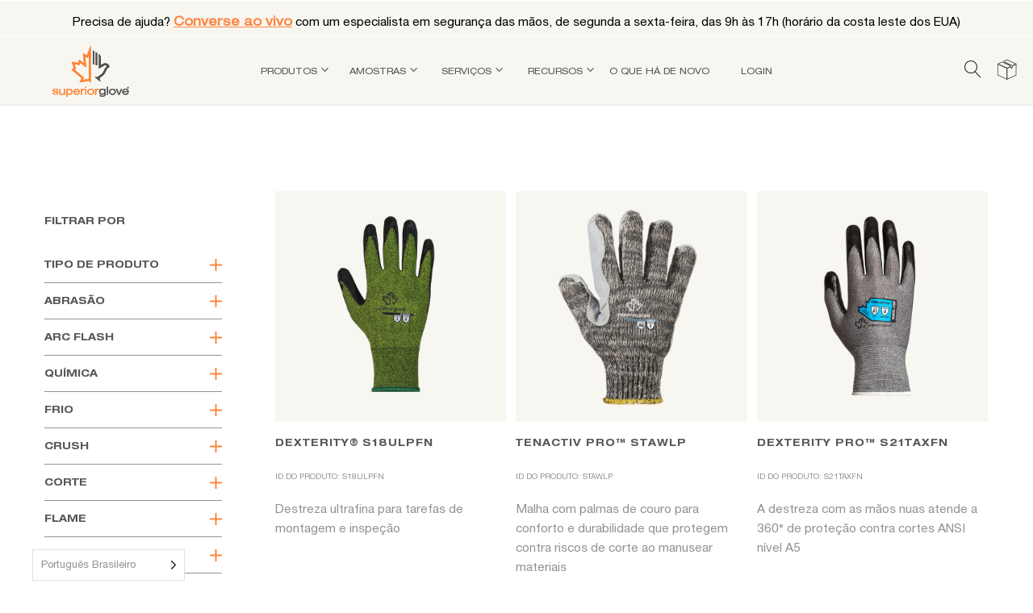

--- FILE ---
content_type: text/html; charset=UTF-8
request_url: https://www.superiorglove.com/pt-br/_cross_1/14012gh/
body_size: 46235
content:
<!DOCTYPE html>
<html translate="no" lang="pt-br">
<head>


<script>(function(w,d,s,l,i){w[l]=w[l]||[];w[l].push({'gtm.start':
new Date().getTime(),event:'gtm.js'});var f=d.getElementsByTagName(s)[0],
j=d.createElement(s),dl=l!='dataLayer'?'&l='+l:'';j.async=true;j.src=
'https://www.googletagmanager.com/gtm.js?id='+i+dl;f.parentNode.insertBefore(j,f);
})(window,document,'script','dataLayer','GTM-5NKJWT5');</script>
<!-- End Google Tag Manager -->


    <meta charset="UTF-8">
	<meta name="viewport" content="width=device-width, initial-scale=1">
	<link rel="pingback" href="https://www.superiorglove.com/xmlrpc.php">
    <link rel="icon" href="https://www.superiorglove.com/wp-content/uploads/2020/11/Logofav-100x100.png" sizes="32x32" />
<link rel="icon" href="https://www.superiorglove.com/wp-content/uploads/2020/11/Logofav.png" sizes="192x192" />
<link rel="apple-touch-icon" href="https://www.superiorglove.com/wp-content/uploads/2020/11/Logofav.png" />
<meta name="msapplication-TileImage" content="https://www.superiorglove.com/wp-content/uploads/2020/11/Logofav.png" />
    <meta name='robots' content='index, follow, max-image-preview:large, max-snippet:-1, max-video-preview:-1' />
	<style>img:is([sizes="auto" i], [sizes^="auto," i]) { contain-intrinsic-size: 3000px 1500px }</style>
	
	<!-- This site is optimized with the Yoast SEO Premium plugin v26.4 (Yoast SEO v26.4) - https://yoast.com/wordpress/plugins/seo/ -->
	<title>Arquivos 14012GH - Superior Glove</title>
	<link rel="canonical" href="https://www.superiorglove.com/pt-br/_cross_1/14012gh/" />
	<meta property="og:locale" content="pt-br" />
	<meta property="og:type" content="article" />
	<meta property="og:title" content="Arquivos 14012GH" />
	<meta property="og:url" content="https://www.superiorglove.com/pt-br/_cross_1/14012gh/" />
	<meta property="og:site_name" content="Superior Glove" />
	<meta name="twitter:card" content="summary_large_image" />
	<script type="application/ld+json" class="yoast-schema-graph">{"@context":"https:\/\/schema.org","@graph":[{"@type":"CollectionPage","@id":"https:\/\/www.superiorglove.com\/_cross_1\/14012gh\/","url":"https:\/\/www.superiorglove.com\/_cross_1\/14012gh\/","name":"Arquivos 14012GH - Superior Glove","isPartOf":{"@id":"https:\/\/www.superiorglove.com\/#website"},"primaryImageOfPage":{"@id":"https:\/\/www.superiorglove.com\/_cross_1\/14012gh\/#primaryimage"},"image":{"@id":"https:\/\/www.superiorglove.com\/_cross_1\/14012gh\/#primaryimage"},"thumbnailUrl":"https:\/\/www.superiorglove.com\/wp-content\/uploads\/2021\/10\/S18ULPFN-Top.jpg","breadcrumb":{"@id":"https:\/\/www.superiorglove.com\/_cross_1\/14012gh\/#breadcrumb"},"inLanguage":"en-US"},{"@type":"ImageObject","inLanguage":"en-US","@id":"https:\/\/www.superiorglove.com\/_cross_1\/14012gh\/#primaryimage","url":"https:\/\/www.superiorglove.com\/wp-content\/uploads\/2021\/10\/S18ULPFN-Top.jpg","contentUrl":"https:\/\/www.superiorglove.com\/wp-content\/uploads\/2021\/10\/S18ULPFN-Top.jpg","width":1800,"height":1800},{"@type":"BreadcrumbList","@id":"https:\/\/www.superiorglove.com\/_cross_1\/14012gh\/#breadcrumb","itemListElement":[{"@type":"ListItem","position":1,"name":"In\u00edcio","item":"https:\/\/www.superiorglove.com\/"},{"@type":"ListItem","position":2,"name":"14012GH"}]},{"@type":"WebSite","@id":"https:\/\/www.superiorglove.com\/#website","url":"https:\/\/www.superiorglove.com\/","name":"Superior Glove","description":"Superior Glove\u2122, um dos principais fabricantes e fornecedores por atacado de luvas de trabalho e seguran\u00e7a e mangas de bra\u00e7o. AMOSTRAS GR\u00c1TIS. Grande variedade de estilos e materiais.","potentialAction":[{"@type":"SearchAction","target":{"@type":"EntryPoint","urlTemplate":"https:\/\/www.superiorglove.com\/?s={search_term_string}"},"query-input":{"@type":"PropertyValueSpecification","valueRequired":true,"valueName":"search_term_string"}}],"inLanguage":"en-US"}]}</script>
	<!-- / Yoast SEO Premium plugin. -->


<link rel='dns-prefetch' href='//www.googletagmanager.com' />
<link rel="alternate" type="application/rss+xml" title="Superior Glove &raquo; Feed" href="https://www.superiorglove.com/feed/" />
<link rel="alternate" type="application/rss+xml" title="Superior Glove &raquo; 14012GH _cross_1 Feed" href="https://www.superiorglove.com/_cross_1/14012gh/feed/" />
		<!-- This site uses the Google Analytics by MonsterInsights plugin v9.11.1 - Using Analytics tracking - https://www.monsterinsights.com/ -->
							<script src="//www.googletagmanager.com/gtag/js?id=G-3P6P5VQNJZ"  data-cfasync="false" data-wpfc-render="false" type="text/javascript" async></script>
			<script data-cfasync="false" data-wpfc-render="false" type="text/javascript">
				var mi_version = '9.11.1';
				var mi_track_user = true;
				var mi_no_track_reason = '';
								var MonsterInsightsDefaultLocations = {"page_location":"https:\/\/www.superiorglove.com\/_cross_1\/14012gh\/"};
								MonsterInsightsDefaultLocations.page_location = window.location.href;
								if ( typeof MonsterInsightsPrivacyGuardFilter === 'function' ) {
					var MonsterInsightsLocations = (typeof MonsterInsightsExcludeQuery === 'object') ? MonsterInsightsPrivacyGuardFilter( MonsterInsightsExcludeQuery ) : MonsterInsightsPrivacyGuardFilter( MonsterInsightsDefaultLocations );
				} else {
					var MonsterInsightsLocations = (typeof MonsterInsightsExcludeQuery === 'object') ? MonsterInsightsExcludeQuery : MonsterInsightsDefaultLocations;
				}

								var disableStrs = [
										'ga-disable-G-3P6P5VQNJZ',
									];

				/* Function to detect opted out users */
				function __gtagTrackerIsOptedOut() {
					for (var index = 0; index < disableStrs.length; index++) {
						if (document.cookie.indexOf(disableStrs[index] + '=true') > -1) {
							return true;
						}
					}

					return false;
				}

				/* Disable tracking if the opt-out cookie exists. */
				if (__gtagTrackerIsOptedOut()) {
					for (var index = 0; index < disableStrs.length; index++) {
						window[disableStrs[index]] = true;
					}
				}

				/* Opt-out function */
				function __gtagTrackerOptout() {
					for (var index = 0; index < disableStrs.length; index++) {
						document.cookie = disableStrs[index] + '=true; expires=Thu, 31 Dec 2099 23:59:59 UTC; path=/';
						window[disableStrs[index]] = true;
					}
				}

				if ('undefined' === typeof gaOptout) {
					function gaOptout() {
						__gtagTrackerOptout();
					}
				}
								window.dataLayer = window.dataLayer || [];

				window.MonsterInsightsDualTracker = {
					helpers: {},
					trackers: {},
				};
				if (mi_track_user) {
					function __gtagDataLayer() {
						dataLayer.push(arguments);
					}

					function __gtagTracker(type, name, parameters) {
						if (!parameters) {
							parameters = {};
						}

						if (parameters.send_to) {
							__gtagDataLayer.apply(null, arguments);
							return;
						}

						if (type === 'event') {
														parameters.send_to = monsterinsights_frontend.v4_id;
							var hookName = name;
							if (typeof parameters['event_category'] !== 'undefined') {
								hookName = parameters['event_category'] + ':' + name;
							}

							if (typeof MonsterInsightsDualTracker.trackers[hookName] !== 'undefined') {
								MonsterInsightsDualTracker.trackers[hookName](parameters);
							} else {
								__gtagDataLayer('event', name, parameters);
							}
							
						} else {
							__gtagDataLayer.apply(null, arguments);
						}
					}

					__gtagTracker('js', new Date());
					__gtagTracker('set', {
						'developer_id.dZGIzZG': true,
											});
					if ( MonsterInsightsLocations.page_location ) {
						__gtagTracker('set', MonsterInsightsLocations);
					}
										__gtagTracker('config', 'G-3P6P5VQNJZ', {"forceSSL":"true","link_attribution":"true"} );
										window.gtag = __gtagTracker;										(function () {
						/* https://developers.google.com/analytics/devguides/collection/analyticsjs/ */
						/* ga and __gaTracker compatibility shim. */
						var noopfn = function () {
							return null;
						};
						var newtracker = function () {
							return new Tracker();
						};
						var Tracker = function () {
							return null;
						};
						var p = Tracker.prototype;
						p.get = noopfn;
						p.set = noopfn;
						p.send = function () {
							var args = Array.prototype.slice.call(arguments);
							args.unshift('send');
							__gaTracker.apply(null, args);
						};
						var __gaTracker = function () {
							var len = arguments.length;
							if (len === 0) {
								return;
							}
							var f = arguments[len - 1];
							if (typeof f !== 'object' || f === null || typeof f.hitCallback !== 'function') {
								if ('send' === arguments[0]) {
									var hitConverted, hitObject = false, action;
									if ('event' === arguments[1]) {
										if ('undefined' !== typeof arguments[3]) {
											hitObject = {
												'eventAction': arguments[3],
												'eventCategory': arguments[2],
												'eventLabel': arguments[4],
												'value': arguments[5] ? arguments[5] : 1,
											}
										}
									}
									if ('pageview' === arguments[1]) {
										if ('undefined' !== typeof arguments[2]) {
											hitObject = {
												'eventAction': 'page_view',
												'page_path': arguments[2],
											}
										}
									}
									if (typeof arguments[2] === 'object') {
										hitObject = arguments[2];
									}
									if (typeof arguments[5] === 'object') {
										Object.assign(hitObject, arguments[5]);
									}
									if ('undefined' !== typeof arguments[1].hitType) {
										hitObject = arguments[1];
										if ('pageview' === hitObject.hitType) {
											hitObject.eventAction = 'page_view';
										}
									}
									if (hitObject) {
										action = 'timing' === arguments[1].hitType ? 'timing_complete' : hitObject.eventAction;
										hitConverted = mapArgs(hitObject);
										__gtagTracker('event', action, hitConverted);
									}
								}
								return;
							}

							function mapArgs(args) {
								var arg, hit = {};
								var gaMap = {
									'eventCategory': 'event_category',
									'eventAction': 'event_action',
									'eventLabel': 'event_label',
									'eventValue': 'event_value',
									'nonInteraction': 'non_interaction',
									'timingCategory': 'event_category',
									'timingVar': 'name',
									'timingValue': 'value',
									'timingLabel': 'event_label',
									'page': 'page_path',
									'location': 'page_location',
									'title': 'page_title',
									'referrer' : 'page_referrer',
								};
								for (arg in args) {
																		if (!(!args.hasOwnProperty(arg) || !gaMap.hasOwnProperty(arg))) {
										hit[gaMap[arg]] = args[arg];
									} else {
										hit[arg] = args[arg];
									}
								}
								return hit;
							}

							try {
								f.hitCallback();
							} catch (ex) {
							}
						};
						__gaTracker.create = newtracker;
						__gaTracker.getByName = newtracker;
						__gaTracker.getAll = function () {
							return [];
						};
						__gaTracker.remove = noopfn;
						__gaTracker.loaded = true;
						window['__gaTracker'] = __gaTracker;
					})();
									} else {
										console.log("");
					(function () {
						function __gtagTracker() {
							return null;
						}

						window['__gtagTracker'] = __gtagTracker;
						window['gtag'] = __gtagTracker;
					})();
									}
			</script>
							<!-- / Google Analytics by MonsterInsights -->
				<script data-cfasync="false" data-wpfc-render="false" type="text/javascript">
			window.MonsterInsightsDualTracker.helpers.mapProductItem = function (uaItem) {
				var prefixIndex, prefixKey, mapIndex;
				
				var toBePrefixed = ['id', 'name', 'list_name', 'brand', 'category', 'variant'];

				var item = {};

				var fieldMap = {
					'price': 'price',
					'list_position': 'index',
					'quantity': 'quantity',
					'position': 'index',
				};

				for (mapIndex in fieldMap) {
					if (uaItem.hasOwnProperty(mapIndex)) {
						item[fieldMap[mapIndex]] = uaItem[mapIndex];
					}
				}

				for (prefixIndex = 0; prefixIndex < toBePrefixed.length; prefixIndex++) {
					prefixKey = toBePrefixed[prefixIndex];
					if (typeof uaItem[prefixKey] !== 'undefined') {
						item['item_' + prefixKey] = uaItem[prefixKey];
					}
				}

				return item;
			};

			MonsterInsightsDualTracker.trackers['view_item_list'] = function (parameters) {
				var items = parameters.items;
				var listName, itemIndex, item, itemListName;
				var lists = {
					'_': {items: [], 'send_to': monsterinsights_frontend.v4_id},
				};

				for (itemIndex = 0; itemIndex < items.length; itemIndex++) {
					item = MonsterInsightsDualTracker.helpers.mapProductItem(items[itemIndex]);

					if (typeof item['item_list_name'] === 'undefined') {
						lists['_'].items.push(item);
					} else {
						itemListName = item['item_list_name'];
						if (typeof lists[itemListName] === 'undefined') {
							lists[itemListName] = {
								'items': [],
								'item_list_name': itemListName,
								'send_to': monsterinsights_frontend.v4_id,
							};
						}

						lists[itemListName].items.push(item);
					}
				}

				for (listName in lists) {
					__gtagDataLayer('event', 'view_item_list', lists[listName]);
				}
			};

			MonsterInsightsDualTracker.trackers['select_content'] = function (parameters) {
				const items = parameters.items.map(MonsterInsightsDualTracker.helpers.mapProductItem);
				__gtagDataLayer('event', 'select_item', {items: items, send_to: parameters.send_to});
			};

			MonsterInsightsDualTracker.trackers['view_item'] = function (parameters) {
				const items = parameters.items.map(MonsterInsightsDualTracker.helpers.mapProductItem);
				__gtagDataLayer('event', 'view_item', {items: items, send_to: parameters.send_to});
			};
		</script>
		<link rel='stylesheet' id='afreg-front-css-css' href='https://www.superiorglove.com/wp-content/plugins/user-registration-plugin-for-woocommerce/front/css/afreg_front.css?ver=1.0' type='text/css' media='all' />
<link rel='stylesheet' id='color-spectrum-css-css' href='https://www.superiorglove.com/wp-content/plugins/user-registration-plugin-for-woocommerce/front/css/afreg_color_spectrum.css?ver=1.0' type='text/css' media='all' />
<link rel='stylesheet' id='sbi_styles-css' href='https://www.superiorglove.com/wp-content/plugins/instagram-feed-pro/css/sbi-styles.min.css?ver=6.9.0' type='text/css' media='all' />
<style id='wp-block-library-theme-inline-css' type='text/css'>
.wp-block-audio :where(figcaption){color:#555;font-size:13px;text-align:center}.is-dark-theme .wp-block-audio :where(figcaption){color:#ffffffa6}.wp-block-audio{margin:0 0 1em}.wp-block-code{border:1px solid #ccc;border-radius:4px;font-family:Menlo,Consolas,monaco,monospace;padding:.8em 1em}.wp-block-embed :where(figcaption){color:#555;font-size:13px;text-align:center}.is-dark-theme .wp-block-embed :where(figcaption){color:#ffffffa6}.wp-block-embed{margin:0 0 1em}.blocks-gallery-caption{color:#555;font-size:13px;text-align:center}.is-dark-theme .blocks-gallery-caption{color:#ffffffa6}:root :where(.wp-block-image figcaption){color:#555;font-size:13px;text-align:center}.is-dark-theme :root :where(.wp-block-image figcaption){color:#ffffffa6}.wp-block-image{margin:0 0 1em}.wp-block-pullquote{border-bottom:4px solid;border-top:4px solid;color:currentColor;margin-bottom:1.75em}.wp-block-pullquote cite,.wp-block-pullquote footer,.wp-block-pullquote__citation{color:currentColor;font-size:.8125em;font-style:normal;text-transform:uppercase}.wp-block-quote{border-left:.25em solid;margin:0 0 1.75em;padding-left:1em}.wp-block-quote cite,.wp-block-quote footer{color:currentColor;font-size:.8125em;font-style:normal;position:relative}.wp-block-quote:where(.has-text-align-right){border-left:none;border-right:.25em solid;padding-left:0;padding-right:1em}.wp-block-quote:where(.has-text-align-center){border:none;padding-left:0}.wp-block-quote.is-large,.wp-block-quote.is-style-large,.wp-block-quote:where(.is-style-plain){border:none}.wp-block-search .wp-block-search__label{font-weight:700}.wp-block-search__button{border:1px solid #ccc;padding:.375em .625em}:where(.wp-block-group.has-background){padding:1.25em 2.375em}.wp-block-separator.has-css-opacity{opacity:.4}.wp-block-separator{border:none;border-bottom:2px solid;margin-left:auto;margin-right:auto}.wp-block-separator.has-alpha-channel-opacity{opacity:1}.wp-block-separator:not(.is-style-wide):not(.is-style-dots){width:100px}.wp-block-separator.has-background:not(.is-style-dots){border-bottom:none;height:1px}.wp-block-separator.has-background:not(.is-style-wide):not(.is-style-dots){height:2px}.wp-block-table{margin:0 0 1em}.wp-block-table td,.wp-block-table th{word-break:normal}.wp-block-table :where(figcaption){color:#555;font-size:13px;text-align:center}.is-dark-theme .wp-block-table :where(figcaption){color:#ffffffa6}.wp-block-video :where(figcaption){color:#555;font-size:13px;text-align:center}.is-dark-theme .wp-block-video :where(figcaption){color:#ffffffa6}.wp-block-video{margin:0 0 1em}:root :where(.wp-block-template-part.has-background){margin-bottom:0;margin-top:0;padding:1.25em 2.375em}
</style>
<style id='classic-theme-styles-inline-css' type='text/css'>
/*! This file is auto-generated */
.wp-block-button__link{color:#fff;background-color:#32373c;border-radius:9999px;box-shadow:none;text-decoration:none;padding:calc(.667em + 2px) calc(1.333em + 2px);font-size:1.125em}.wp-block-file__button{background:#32373c;color:#fff;text-decoration:none}
</style>
<link rel='stylesheet' id='wp-components-css' href='https://www.superiorglove.com/wp-includes/css/dist/components/style.min.css?ver=6.8.3' type='text/css' media='all' />
<link rel='stylesheet' id='wp-preferences-css' href='https://www.superiorglove.com/wp-includes/css/dist/preferences/style.min.css?ver=6.8.3' type='text/css' media='all' />
<link rel='stylesheet' id='wp-block-editor-css' href='https://www.superiorglove.com/wp-includes/css/dist/block-editor/style.min.css?ver=6.8.3' type='text/css' media='all' />
<link rel='stylesheet' id='popup-maker-block-library-style-css' href='https://www.superiorglove.com/wp-content/plugins/popup-maker/dist/packages/block-library-style.css?ver=dbea705cfafe089d65f1' type='text/css' media='all' />
<style id='global-styles-inline-css' type='text/css'>
:root{--wp--preset--aspect-ratio--square: 1;--wp--preset--aspect-ratio--4-3: 4/3;--wp--preset--aspect-ratio--3-4: 3/4;--wp--preset--aspect-ratio--3-2: 3/2;--wp--preset--aspect-ratio--2-3: 2/3;--wp--preset--aspect-ratio--16-9: 16/9;--wp--preset--aspect-ratio--9-16: 9/16;--wp--preset--color--black: #000000;--wp--preset--color--cyan-bluish-gray: #abb8c3;--wp--preset--color--white: #ffffff;--wp--preset--color--pale-pink: #f78da7;--wp--preset--color--vivid-red: #cf2e2e;--wp--preset--color--luminous-vivid-orange: #ff6900;--wp--preset--color--luminous-vivid-amber: #fcb900;--wp--preset--color--light-green-cyan: #7bdcb5;--wp--preset--color--vivid-green-cyan: #00d084;--wp--preset--color--pale-cyan-blue: #8ed1fc;--wp--preset--color--vivid-cyan-blue: #0693e3;--wp--preset--color--vivid-purple: #9b51e0;--wp--preset--gradient--vivid-cyan-blue-to-vivid-purple: linear-gradient(135deg,rgba(6,147,227,1) 0%,rgb(155,81,224) 100%);--wp--preset--gradient--light-green-cyan-to-vivid-green-cyan: linear-gradient(135deg,rgb(122,220,180) 0%,rgb(0,208,130) 100%);--wp--preset--gradient--luminous-vivid-amber-to-luminous-vivid-orange: linear-gradient(135deg,rgba(252,185,0,1) 0%,rgba(255,105,0,1) 100%);--wp--preset--gradient--luminous-vivid-orange-to-vivid-red: linear-gradient(135deg,rgba(255,105,0,1) 0%,rgb(207,46,46) 100%);--wp--preset--gradient--very-light-gray-to-cyan-bluish-gray: linear-gradient(135deg,rgb(238,238,238) 0%,rgb(169,184,195) 100%);--wp--preset--gradient--cool-to-warm-spectrum: linear-gradient(135deg,rgb(74,234,220) 0%,rgb(151,120,209) 20%,rgb(207,42,186) 40%,rgb(238,44,130) 60%,rgb(251,105,98) 80%,rgb(254,248,76) 100%);--wp--preset--gradient--blush-light-purple: linear-gradient(135deg,rgb(255,206,236) 0%,rgb(152,150,240) 100%);--wp--preset--gradient--blush-bordeaux: linear-gradient(135deg,rgb(254,205,165) 0%,rgb(254,45,45) 50%,rgb(107,0,62) 100%);--wp--preset--gradient--luminous-dusk: linear-gradient(135deg,rgb(255,203,112) 0%,rgb(199,81,192) 50%,rgb(65,88,208) 100%);--wp--preset--gradient--pale-ocean: linear-gradient(135deg,rgb(255,245,203) 0%,rgb(182,227,212) 50%,rgb(51,167,181) 100%);--wp--preset--gradient--electric-grass: linear-gradient(135deg,rgb(202,248,128) 0%,rgb(113,206,126) 100%);--wp--preset--gradient--midnight: linear-gradient(135deg,rgb(2,3,129) 0%,rgb(40,116,252) 100%);--wp--preset--font-size--small: 13px;--wp--preset--font-size--medium: 20px;--wp--preset--font-size--large: 36px;--wp--preset--font-size--x-large: 42px;--wp--preset--spacing--20: 0.44rem;--wp--preset--spacing--30: 0.67rem;--wp--preset--spacing--40: 1rem;--wp--preset--spacing--50: 1.5rem;--wp--preset--spacing--60: 2.25rem;--wp--preset--spacing--70: 3.38rem;--wp--preset--spacing--80: 5.06rem;--wp--preset--shadow--natural: 6px 6px 9px rgba(0, 0, 0, 0.2);--wp--preset--shadow--deep: 12px 12px 50px rgba(0, 0, 0, 0.4);--wp--preset--shadow--sharp: 6px 6px 0px rgba(0, 0, 0, 0.2);--wp--preset--shadow--outlined: 6px 6px 0px -3px rgba(255, 255, 255, 1), 6px 6px rgba(0, 0, 0, 1);--wp--preset--shadow--crisp: 6px 6px 0px rgba(0, 0, 0, 1);}:where(.is-layout-flex){gap: 0.5em;}:where(.is-layout-grid){gap: 0.5em;}body .is-layout-flex{display: flex;}.is-layout-flex{flex-wrap: wrap;align-items: center;}.is-layout-flex > :is(*, div){margin: 0;}body .is-layout-grid{display: grid;}.is-layout-grid > :is(*, div){margin: 0;}:where(.wp-block-columns.is-layout-flex){gap: 2em;}:where(.wp-block-columns.is-layout-grid){gap: 2em;}:where(.wp-block-post-template.is-layout-flex){gap: 1.25em;}:where(.wp-block-post-template.is-layout-grid){gap: 1.25em;}.has-black-color{color: var(--wp--preset--color--black) !important;}.has-cyan-bluish-gray-color{color: var(--wp--preset--color--cyan-bluish-gray) !important;}.has-white-color{color: var(--wp--preset--color--white) !important;}.has-pale-pink-color{color: var(--wp--preset--color--pale-pink) !important;}.has-vivid-red-color{color: var(--wp--preset--color--vivid-red) !important;}.has-luminous-vivid-orange-color{color: var(--wp--preset--color--luminous-vivid-orange) !important;}.has-luminous-vivid-amber-color{color: var(--wp--preset--color--luminous-vivid-amber) !important;}.has-light-green-cyan-color{color: var(--wp--preset--color--light-green-cyan) !important;}.has-vivid-green-cyan-color{color: var(--wp--preset--color--vivid-green-cyan) !important;}.has-pale-cyan-blue-color{color: var(--wp--preset--color--pale-cyan-blue) !important;}.has-vivid-cyan-blue-color{color: var(--wp--preset--color--vivid-cyan-blue) !important;}.has-vivid-purple-color{color: var(--wp--preset--color--vivid-purple) !important;}.has-black-background-color{background-color: var(--wp--preset--color--black) !important;}.has-cyan-bluish-gray-background-color{background-color: var(--wp--preset--color--cyan-bluish-gray) !important;}.has-white-background-color{background-color: var(--wp--preset--color--white) !important;}.has-pale-pink-background-color{background-color: var(--wp--preset--color--pale-pink) !important;}.has-vivid-red-background-color{background-color: var(--wp--preset--color--vivid-red) !important;}.has-luminous-vivid-orange-background-color{background-color: var(--wp--preset--color--luminous-vivid-orange) !important;}.has-luminous-vivid-amber-background-color{background-color: var(--wp--preset--color--luminous-vivid-amber) !important;}.has-light-green-cyan-background-color{background-color: var(--wp--preset--color--light-green-cyan) !important;}.has-vivid-green-cyan-background-color{background-color: var(--wp--preset--color--vivid-green-cyan) !important;}.has-pale-cyan-blue-background-color{background-color: var(--wp--preset--color--pale-cyan-blue) !important;}.has-vivid-cyan-blue-background-color{background-color: var(--wp--preset--color--vivid-cyan-blue) !important;}.has-vivid-purple-background-color{background-color: var(--wp--preset--color--vivid-purple) !important;}.has-black-border-color{border-color: var(--wp--preset--color--black) !important;}.has-cyan-bluish-gray-border-color{border-color: var(--wp--preset--color--cyan-bluish-gray) !important;}.has-white-border-color{border-color: var(--wp--preset--color--white) !important;}.has-pale-pink-border-color{border-color: var(--wp--preset--color--pale-pink) !important;}.has-vivid-red-border-color{border-color: var(--wp--preset--color--vivid-red) !important;}.has-luminous-vivid-orange-border-color{border-color: var(--wp--preset--color--luminous-vivid-orange) !important;}.has-luminous-vivid-amber-border-color{border-color: var(--wp--preset--color--luminous-vivid-amber) !important;}.has-light-green-cyan-border-color{border-color: var(--wp--preset--color--light-green-cyan) !important;}.has-vivid-green-cyan-border-color{border-color: var(--wp--preset--color--vivid-green-cyan) !important;}.has-pale-cyan-blue-border-color{border-color: var(--wp--preset--color--pale-cyan-blue) !important;}.has-vivid-cyan-blue-border-color{border-color: var(--wp--preset--color--vivid-cyan-blue) !important;}.has-vivid-purple-border-color{border-color: var(--wp--preset--color--vivid-purple) !important;}.has-vivid-cyan-blue-to-vivid-purple-gradient-background{background: var(--wp--preset--gradient--vivid-cyan-blue-to-vivid-purple) !important;}.has-light-green-cyan-to-vivid-green-cyan-gradient-background{background: var(--wp--preset--gradient--light-green-cyan-to-vivid-green-cyan) !important;}.has-luminous-vivid-amber-to-luminous-vivid-orange-gradient-background{background: var(--wp--preset--gradient--luminous-vivid-amber-to-luminous-vivid-orange) !important;}.has-luminous-vivid-orange-to-vivid-red-gradient-background{background: var(--wp--preset--gradient--luminous-vivid-orange-to-vivid-red) !important;}.has-very-light-gray-to-cyan-bluish-gray-gradient-background{background: var(--wp--preset--gradient--very-light-gray-to-cyan-bluish-gray) !important;}.has-cool-to-warm-spectrum-gradient-background{background: var(--wp--preset--gradient--cool-to-warm-spectrum) !important;}.has-blush-light-purple-gradient-background{background: var(--wp--preset--gradient--blush-light-purple) !important;}.has-blush-bordeaux-gradient-background{background: var(--wp--preset--gradient--blush-bordeaux) !important;}.has-luminous-dusk-gradient-background{background: var(--wp--preset--gradient--luminous-dusk) !important;}.has-pale-ocean-gradient-background{background: var(--wp--preset--gradient--pale-ocean) !important;}.has-electric-grass-gradient-background{background: var(--wp--preset--gradient--electric-grass) !important;}.has-midnight-gradient-background{background: var(--wp--preset--gradient--midnight) !important;}.has-small-font-size{font-size: var(--wp--preset--font-size--small) !important;}.has-medium-font-size{font-size: var(--wp--preset--font-size--medium) !important;}.has-large-font-size{font-size: var(--wp--preset--font-size--large) !important;}.has-x-large-font-size{font-size: var(--wp--preset--font-size--x-large) !important;}
:where(.wp-block-post-template.is-layout-flex){gap: 1.25em;}:where(.wp-block-post-template.is-layout-grid){gap: 1.25em;}
:where(.wp-block-columns.is-layout-flex){gap: 2em;}:where(.wp-block-columns.is-layout-grid){gap: 2em;}
:root :where(.wp-block-pullquote){font-size: 1.5em;line-height: 1.6;}
</style>
<link rel='stylesheet' id='geotarget-css' href='https://www.superiorglove.com/wp-content/plugins/geotargeting/public/css/geotarget-public.css?ver=1.3.6.1' type='text/css' media='all' />
<link rel='stylesheet' id='cf7mls-css' href='https://www.superiorglove.com/wp-content/plugins/contact-form-7-multi-step-pro/assets/frontend/css/cf7mls.css?ver=2.5.4' type='text/css' media='all' />
<link rel='stylesheet' id='cf7mls_progress_bar-css' href='https://www.superiorglove.com/wp-content/plugins/contact-form-7-multi-step-pro/assets/frontend/css/progress_bar.css?ver=2.5.4' type='text/css' media='all' />
<link rel='stylesheet' id='cf7mls_animate-css' href='https://www.superiorglove.com/wp-content/plugins/contact-form-7-multi-step-pro/assets/frontend/animate/animate.min.css?ver=2.5.4' type='text/css' media='all' />
<link rel='stylesheet' id='contact-form-7-css' href='https://www.superiorglove.com/wp-content/plugins/contact-form-7/includes/css/styles.css?ver=6.1.3' type='text/css' media='all' />
<link rel='stylesheet' id='btvca_animate-css' href='https://www.superiorglove.com/wp-content/plugins/vc_animations/animate.min.css?ver=6.8.3' type='text/css' media='all' />
<link rel='stylesheet' id='btvca_style-css' href='https://www.superiorglove.com/wp-content/plugins/vc_animations/style.min.css?ver=6.8.3' type='text/css' media='all' />
<link rel='stylesheet' id='woocommerce-general-css' href='https://www.superiorglove.com/wp-content/plugins/woocommerce/assets/css/woocommerce.css?ver=10.3.5' type='text/css' media='all' />
<style id='woocommerce-inline-inline-css' type='text/css'>
.woocommerce form .form-row .required { visibility: hidden; }
</style>
<link rel='stylesheet' id='wp_animated_buttons_style-css' href='https://www.superiorglove.com/wp-content/plugins/wp-animated-buttons/assets/public/css/wp-animated-buttons.css?ver=6.8.3' type='text/css' media='all' />
<link rel='stylesheet' id='weglot-css-css' href='https://www.superiorglove.com/wp-content/plugins/weglot/dist/css/front-css.css?ver=5.2' type='text/css' media='all' />
<style id="weglot-custom-style">/* Step 1: Hide all language blocks by default */
.link-en,
.link-es,
.link-pt-br,
.link-fr {
  display: none !important;
}

/* Step 2: Show only the correct language block — fully scoped and bulletproof */
html[lang=\\\\\\\\\\\\\\\\\\\\\\\\\\\\\\\\\\\\\\\\\\\\\\\\\\\\\\\\\\\\\\\"en-US\\\\\\\\\\\\\\\\\\\\\\\\\\\\\\\\\\\\\\\\\\\\\\\\\\\\\\\\\\\\\\\"] body .link-en {
  display: block !important;
}
html[lang=\\\\\\\\\\\\\\\\\\\\\\\\\\\\\\\\\\\\\\\\\\\\\\\\\\\\\\\\\\\\\\\"es\\\\\\\\\\\\\\\\\\\\\\\\\\\\\\\\\\\\\\\\\\\\\\\\\\\\\\\\\\\\\\\"] body .link-es {
  display: block !important;
}
html[lang=\\\\\\\\\\\\\\\\\\\\\\\\\\\\\\\\\\\\\\\\\\\\\\\\\\\\\\\\\\\\\\\"pt-BR\\\\\\\\\\\\\\\\\\\\\\\\\\\\\\\\\\\\\\\\\\\\\\\\\\\\\\\\\\\\\\\"] body .link-pt-br {
  display: block !important;
}
html[lang=\\\\\\\\\\\\\\\\\\\\\\\\\\\\\\\\\\\\\\\\\\\\\\\\\\\\\\\\\\\\\\\"fr\\\\\\\\\\\\\\\\\\\\\\\\\\\\\\\\\\\\\\\\\\\\\\\\\\\\\\\\\\\\\\\"] body .link-fr {
  display: block !important;
}</style><link rel='stylesheet' id='new-flag-css-css' href='https://www.superiorglove.com/wp-content/plugins/weglot/dist/css/new-flags.css?ver=5.2' type='text/css' media='all' />
<link rel='stylesheet' id='wpfront-notification-bar-css' href='https://www.superiorglove.com/wp-content/plugins/wpfront-notification-bar/css/wpfront-notification-bar.min.css?ver=3.5.1.05102' type='text/css' media='all' />
<link rel='stylesheet' id='brands-styles-css' href='https://www.superiorglove.com/wp-content/plugins/woocommerce/assets/css/brands.css?ver=10.3.5' type='text/css' media='all' />
<link rel='stylesheet' id='se_styles-css' href='https://www.superiorglove.com/wp-content/plugins/smart-search-for-woocommerce/assets/css/se-styles.css?ver=1.0.18' type='text/css' media='' />
<link rel='stylesheet' id='bootstrap-css' href='https://www.superiorglove.com/wp-content/themes/supglove/css/bootstrap.min.css?ver=3.3.7' type='text/css' media='all' />
<link rel='stylesheet' id='linearicons-css' href='https://www.superiorglove.com/wp-content/themes/supglove/css/linearicons.css?ver=1.0.0' type='text/css' media='all' />
<link rel='stylesheet' id='photoswipe-css' href='https://www.superiorglove.com/wp-content/plugins/woocommerce/assets/css/photoswipe/photoswipe.min.css?ver=10.3.5' type='text/css' media='all' />
<link rel='stylesheet' id='supro-css' href='https://www.superiorglove.com/wp-content/themes/supglove/style.css?ver=1763561985' type='text/css' media='all' />
<style id='supro-inline-css' type='text/css'>
.site-footer .footer-copyright {padding-bottom:60px;}.woocommerce.single-product-layout-2 .site-header { background-color:#f2f1f0; }.woocommerce.single-product-layout-2 .product-toolbar { background-color:#f2f1f0; }.woocommerce.single-product-layout-2 div.product .supro-single-product-detail { background-color:#f2f1f0; }.woocommerce.single-product-layout-2 .su-header-minimized { background-color:#f2f1f0; }.topbar { background-color:#4e4f4f; }.topbar { color:#ffffff; }
		.topbar a,
		.topbar .widget_categories li a,
		.topbar .widget_categories li a:hover,
		.topbar .widget_recent_comments li a,
		.topbar .widget_recent_comments li a:hover,
		.topbar .widget_rss li a,
		.topbar .widget_rss li a:hover,
		.topbar .widget_pages li a,
		.topbar .widget_pages li a:hover,
		.topbar .widget_archive li a,
		.topbar .widget_archive li a:hover,
		.topbar .widget_nav_menu li a,
		.topbar .widget_nav_menu li a:hover,
		.topbar .widget_recent_entries li a,
		.topbar .widget_recent_entries li a:hover,
		.topbar .widget_meta li a,
		.topbar .widget_meta li a:hover,
		.topbar .widget-recent-comments li a,
		.topbar .widget-recent-comments li a:hover,
		.topbar .supro-social-links-widget .socials-list a,
		.topbar .supro-social-links-widget .socials-list a:hover,
		.topbar .widget_search .search-form:before,
		.topbar .widget_search .search-form label input { color:#ffffff; }
		.topbar .widget_search .search-form ::-webkit-input-placeholder { color:#ffffff; }.topbar .widget_search .search-form .mc4wp-form :-moz-placeholder { color:#ffffff; }.topbar .widget_search .search-form .mc4wp-form ::-moz-placeholder { color:#ffffff; }.topbar .widget_search .search-form .mc4wp-form :-ms-input-placeholder { color:#ffffff; }
		.topbar .widget_categories li a:after,
		.topbar .widget_recent_comments li a:after,
		.topbar .widget_rss li a:after,
		.topbar .widget_pages li a:after,
		.topbar .widget_archive li a:after,
		.topbar .widget_nav_menu li a:after,
		.topbar .widget_recent_entries li a:after,
		.topbar .widget_meta li a:after,
		.topbar .widget-recent-comments li a:after,
		.topbar .topbar-widgets .widget:after{ background-color:#ffffff; }
		
</style>
<link rel='stylesheet' id='responsive-css' href='https://www.superiorglove.com/wp-content/themes/supglove/css/responsive.css?ver=1.0.3' type='text/css' media='all' />
<link rel='stylesheet' id='fixing-styles-css' href='https://www.superiorglove.com/wp-content/themes/supglove/css/fixing_styles.css?ver=1.3.0.0' type='text/css' media='all' />
<link rel='stylesheet' id='additional-prod-styles-css' href='https://www.superiorglove.com/wp-content/themes/supglove/additional-prod-style.css?ver=1766406117' type='text/css' media='all' />
<link rel='stylesheet' id='cf7cf-style-css' href='https://www.superiorglove.com/wp-content/plugins/cf7-conditional-fields/style.css?ver=2.6.6' type='text/css' media='all' />
<link rel='stylesheet' id='prdctfltr-css' href='https://www.superiorglove.com/wp-content/plugins/prdctfltr/includes/css/styles.css?ver=8.2.0' type='text/css' media='all' />
<script type="text/template" id="tmpl-variation-template">
	<div class="woocommerce-variation-description">{{{ data.variation.variation_description }}}</div>
	<div class="woocommerce-variation-price">{{{ data.variation.price_html }}}</div>
	<div class="woocommerce-variation-availability">{{{ data.variation.availability_html }}}</div>
</script>
<script type="text/template" id="tmpl-unavailable-variation-template">
	<p role="alert">Sorry, this product is unavailable. Please choose a different combination.</p>
</script>
<script type="text/javascript" src="https://www.superiorglove.com/wp-includes/js/jquery/jquery.min.js?ver=3.7.1" id="jquery-core-js"></script>
<script type="text/javascript" src="https://www.superiorglove.com/wp-includes/js/jquery/jquery-migrate.min.js?ver=3.4.1" id="jquery-migrate-js"></script>
<script type="text/javascript" src="https://www.superiorglove.com/wp-content/plugins/user-registration-plugin-for-woocommerce/front/js/afreg_front.js?ver=1.0" id="afreg-front-js-js"></script>
<script type="text/javascript" src="https://www.superiorglove.com/wp-content/plugins/user-registration-plugin-for-woocommerce/front/js/afreg_color_spectrum.js?ver=1.0" id="color-spectrum-js-js"></script>
<script type="text/javascript" src="https://www.superiorglove.com/wp-content/plugins/google-analytics-premium/assets/js/frontend-gtag.min.js?ver=9.11.1" id="monsterinsights-frontend-script-js" async="async" data-wp-strategy="async"></script>
<script data-cfasync="false" data-wpfc-render="false" type="text/javascript" id='monsterinsights-frontend-script-js-extra'>/* <![CDATA[ */
var monsterinsights_frontend = {"js_events_tracking":"true","download_extensions":"doc,pdf,ppt,zip,xls,docx,pptx,xlsx","inbound_paths":"[{\"path\":\"\\\/go\\\/\",\"label\":\"affiliate\"},{\"path\":\"\\\/recommend\\\/\",\"label\":\"affiliate\"}]","home_url":"https:\/\/www.superiorglove.com","hash_tracking":"false","v4_id":"G-3P6P5VQNJZ"};/* ]]> */
</script>
<script type="text/javascript" src="https://www.superiorglove.com/wp-content/plugins/geotargeting/public/js/geotarget-public.js?ver=1.3.6.1" id="geotarget-js"></script>
<script type="text/javascript" src="https://www.superiorglove.com/wp-content/plugins/geotargeting/public/js/ddslick.js?ver=1.3.6.1" id="geot-slick-js"></script>
<script type="text/javascript" src="https://www.superiorglove.com/wp-content/plugins/vc_animations/jquery.appear.js?ver=6.8.3" id="btvca_appear-js"></script>
<script type="text/javascript" src="https://www.superiorglove.com/wp-content/plugins/vc_animations/script.js?ver=6.8.3" id="btvca_script-js"></script>
<script type="text/javascript" src="https://www.superiorglove.com/wp-content/plugins/woocommerce/assets/js/jquery-blockui/jquery.blockUI.min.js?ver=2.7.0-wc.10.3.5" id="wc-jquery-blockui-js" data-wp-strategy="defer"></script>
<script type="text/javascript" id="wc-add-to-cart-js-extra">
/* <![CDATA[ */
var wc_add_to_cart_params = {"ajax_url":"\/wp-admin\/admin-ajax.php","wc_ajax_url":"\/?wc-ajax=%%endpoint%%","i18n_view_cart":"View cart","cart_url":"https:\/\/www.superiorglove.com\/pt-br\/cart\/","is_cart":"","cart_redirect_after_add":"no"};
/* ]]> */
</script>
<script type="text/javascript" src="https://www.superiorglove.com/wp-content/plugins/woocommerce/assets/js/frontend/add-to-cart.min.js?ver=10.3.5" id="wc-add-to-cart-js" data-wp-strategy="defer"></script>
<script type="text/javascript" src="https://www.superiorglove.com/wp-content/plugins/woocommerce/assets/js/js-cookie/js.cookie.min.js?ver=2.1.4-wc.10.3.5" id="wc-js-cookie-js" defer="defer" data-wp-strategy="defer"></script>
<script type="text/javascript" id="woocommerce-js-extra">
/* <![CDATA[ */
var woocommerce_params = {"ajax_url":"\/wp-admin\/admin-ajax.php","wc_ajax_url":"\/?wc-ajax=%%endpoint%%","i18n_password_show":"Show password","i18n_password_hide":"Hide password"};
/* ]]> */
</script>
<script type="text/javascript" src="https://www.superiorglove.com/wp-content/plugins/woocommerce/assets/js/frontend/woocommerce.min.js?ver=10.3.5" id="woocommerce-js" defer="defer" data-wp-strategy="defer"></script>
<script type="text/javascript" src="https://www.superiorglove.com/wp-content/plugins/wp-animated-buttons/assets/public/js/wp-animated-buttons.js?ver=6.8.3" id="wp_animated_buttons_js-js"></script>
<script type="text/javascript" src="https://www.superiorglove.com/wp-content/plugins/js_composer/assets/js/vendors/woocommerce-add-to-cart.js?ver=7.7.2" id="vc_woocommerce-add-to-cart-js-js"></script>
<script type="text/javascript" src="https://www.superiorglove.com/wp-content/plugins/weglot/dist/front-js.js?ver=5.2" id="wp-weglot-js-js"></script>
<script type="text/javascript" src="https://www.superiorglove.com/wp-content/plugins/wpfront-notification-bar/js/wpfront-notification-bar.min.js?ver=3.5.1.05102" id="wpfront-notification-bar-js"></script>
<!--[if lt IE 9]>
<script type="text/javascript" src="https://www.superiorglove.com/wp-content/themes/supglove/js/plugins/html5shiv.min.js?ver=3.7.2" id="html5shiv-js"></script>
<![endif]-->
<!--[if lt IE 9]>
<script type="text/javascript" src="https://www.superiorglove.com/wp-content/themes/supglove/js/plugins/respond.min.js?ver=1.4.2" id="respond-js"></script>
<![endif]-->
<script type="text/javascript" src="https://www.superiorglove.com/wp-includes/js/underscore.min.js?ver=1.13.7" id="underscore-js"></script>
<script type="text/javascript" id="wp-util-js-extra">
/* <![CDATA[ */
var _wpUtilSettings = {"ajax":{"url":"\/wp-admin\/admin-ajax.php"}};
/* ]]> */
</script>
<script type="text/javascript" src="https://www.superiorglove.com/wp-includes/js/wp-util.min.js?ver=6.8.3" id="wp-util-js"></script>
<script type="text/javascript" id="wc-add-to-cart-variation-js-extra">
/* <![CDATA[ */
var wc_add_to_cart_variation_params = {"wc_ajax_url":"\/?wc-ajax=%%endpoint%%","i18n_no_matching_variations_text":"Sorry, no products matched your selection. Please choose a different combination.","i18n_make_a_selection_text":"Please select some product options before adding this product to your cart.","i18n_unavailable_text":"Sorry, this product is unavailable. Please choose a different combination.","i18n_reset_alert_text":"Your selection has been reset. Please select some product options before adding this product to your cart."};
/* ]]> */
</script>
<script type="text/javascript" src="https://www.superiorglove.com/wp-content/plugins/woocommerce/assets/js/frontend/add-to-cart-variation.min.js?ver=10.3.5" id="wc-add-to-cart-variation-js" defer="defer" data-wp-strategy="defer"></script>
<script type="text/javascript" src="https://www.superiorglove.com/wp-content/themes/supglove/pubsub.js?ver=1.0.0.1" id="pubsub-script-js"></script>
<script type="text/javascript" src="https://www.superiorglove.com/wp-content/themes/supglove/js/enquire-products.js?ver=6.8.3" id="enquire-products-script-js"></script>
<script></script><link rel="https://api.w.org/" href="https://www.superiorglove.com/wp-json/" /><link rel="EditURI" type="application/rsd+xml" title="RSD" href="https://www.superiorglove.com/xmlrpc.php?rsd" />
<style type="text/css">div[id^="wpcf7-f46729-p"] button.cf7mls_next {   }div[id^="wpcf7-f46729-p"] button.cf7mls_back {   }div[id^="wpcf7-f44448-p"] button.cf7mls_next {   }div[id^="wpcf7-f44448-p"] button.cf7mls_back {   }div[id^="wpcf7-f43265-p"] button.cf7mls_next {   }div[id^="wpcf7-f43265-p"] button.cf7mls_back {   }div[id^="wpcf7-f42918-p"] button.cf7mls_next {   }div[id^="wpcf7-f42918-p"] button.cf7mls_back {   }div[id^="wpcf7-f41501-p"] button.cf7mls_next {   }div[id^="wpcf7-f41501-p"] button.cf7mls_back {   }div[id^="wpcf7-f41378-p"] button.cf7mls_next {   }div[id^="wpcf7-f41378-p"] button.cf7mls_back {   }div[id^="wpcf7-f39151-p"] button.cf7mls_next {   }div[id^="wpcf7-f39151-p"] button.cf7mls_back {   }div[id^="wpcf7-f39140-p"] button.cf7mls_next {   }div[id^="wpcf7-f39140-p"] button.cf7mls_back {   }div[id^="wpcf7-f39103-p"] button.cf7mls_next {   }div[id^="wpcf7-f39103-p"] button.cf7mls_back {   }div[id^="wpcf7-f38518-p"] button.cf7mls_next {   }div[id^="wpcf7-f38518-p"] button.cf7mls_back {   }div[id^="wpcf7-f38515-p"] button.cf7mls_next {   }div[id^="wpcf7-f38515-p"] button.cf7mls_back {   }</style><script>
	jQuery(document).ready(function(){
		jQuery(document).on('click', '.tab11', function() {
			window.location.replace(jQuery(".tab11 a").attr('href'));
		});
		
		jQuery(document).on('click', '.tab22', function() {
			window.location.replace(jQuery(".tab22 a").attr('href'));
		});
		
		jQuery(document).on('click', '.tab33', function() {
			window.location.replace(jQuery(".tab33 a").attr('href'));
		});

		jQuery(".instance-search input").attr( "placeholder", " " );	
		jQuery(".instance-search input").attr( "onblur", " " );
		jQuery(".instance-search input").attr( "onfocus", " " );
	});
	
	jQuery(".instance-search input").attr( "placeholder", " " );
	jQuery(".instance-search input").attr( "onblur", " " );
	jQuery(".instance-search input").attr( "onfocus", " " );
</script>

<script type="text/javascript">
	if (window.location.href.indexOf("/shop") > -1) {
		window.location.replace("/products/");
    }
</script>

<script>
	(function($) {
    	"use strict";
		
		$(document).ready(function() {
			if ($('body').hasClass('page-id-32692')) { return; }
			
			let languageDomain = '';
			
			$(window).load(function(){
				let language = 'en';

				if (typeof sg_ajax_data != "undefined" && sg_ajax_data.hasOwnProperty('site_language')) {
					language = sg_ajax_data.site_language;
				}
				
				let resetButtonBackText = 'Back to Resource Center';
				/*let topicBackText = 'See All Topics';*/

				switch (language) {
					case 'fr':
						resetButtonBackText = 'Retour au Centre de Ressources';
						/*topicBackText = 'Voir tous les thèmes';*/
						languageDomain = 'fr/';
						break;
					case 'es':
						resetButtonBackText = 'Volver al Centro de Recursos';
						/*topicBackText = 'Ver todos los temas';*/
						languageDomain = 'es/';
						break;
					case 'br':
						resetButtonBackText = 'Retornar a Centro de Recursos';
						/*topicBackText = 'Ver todos os tópicos';*/
						languageDomain = 'pt-br/';
						break;
				}

				const resetButtonText = $('#resources-filter .sg-filter-form__button-text--reset');
				if (resetButtonText.length) { resetButtonText.text(resetButtonBackText); }

				/*const resetLabel = $('#resources-filter_sg_filter_topic_default + .sg-filter-form__label');
				if (resetLabel.length) { resetLabel.text(topicBackText); }*/
			});
			
			$(document).on('click', '#resources-filter .sg-filter-form__button--reset, #resources-filter_sg_filter_topic_default', function(e){
				e.preventDefault();
				e.stopPropagation();
				document.location.href = 'https://www.superiorglove.com/'+ languageDomain +'resource-center/';
			});
		});
	})(jQuery);
</script>
<!-- Google Tag Manager -->
<script>(function(w,d,s,l,i){w[l]=w[l]||[];w[l].push({'gtm.start':
new Date().getTime(),event:'gtm.js'});var f=d.getElementsByTagName(s)[0],
j=d.createElement(s),dl=l!='dataLayer'?'&l='+l:'';j.async=true;j.src=
'https://www.googletagmanager.com/gtm.js?id='+i+dl;f.parentNode.insertBefore(j,f);
})(window,document,'script','dataLayer','GTM-WKHQPWD');</script>
<!-- End Google Tag Manager -->
<meta name="google" content="notranslate"/>
<link rel="alternate" href="https://www.superiorglove.com/_cross_1/14012gh/" hreflang="en"/>
<link rel="alternate" href="https://www.superiorglove.com/fr/_cross_1/14012gh/" hreflang="fr"/>
<link rel="alternate" href="https://www.superiorglove.com/es/_cross_1/14012gh/" hreflang="es"/>
<link rel="alternate" href="https://www.superiorglove.com/pt-br/_cross_1/14012gh/" hreflang="pt-br"/>
<script type="application/json" id="weglot-data">{"website":"http:\/\/glovestg.wpengine.com","uid":"14909f70d2","project_slug":"superior-glove","language_from":"en","language_from_custom_flag":null,"language_from_custom_name":null,"excluded_paths":[],"excluded_blocks":[],"custom_settings":{"button_style":{"is_dropdown":true,"flag_type":"rectangle_mat","with_name":true,"full_name":true,"custom_css":"\/* Step 1: Hide all language blocks by default *\/\r\n.link-en,\r\n.link-es,\r\n.link-pt-br,\r\n.link-fr {\r\n  display: none !important;\r\n}\r\n\r\n\/* Step 2: Show only the correct language block \u2014 fully scoped and bulletproof *\/\r\nhtml[lang=\\\\\\\\\\\\\\\\\\\\\\\\\\\\\\\\\\\\\\\\\\\\\\\\\\\\\\\\\\\\\\\\\\\\\\\\\\\\\\\\\\\\\\\\\\\\\\\\\\\\\\\\\\\\\\\\\\\\\\\\\\\\\\\"en-US\\\\\\\\\\\\\\\\\\\\\\\\\\\\\\\\\\\\\\\\\\\\\\\\\\\\\\\\\\\\\\\\\\\\\\\\\\\\\\\\\\\\\\\\\\\\\\\\\\\\\\\\\\\\\\\\\\\\\\\\\\\\\\\"] body .link-en {\r\n  display: block !important;\r\n}\r\nhtml[lang=\\\\\\\\\\\\\\\\\\\\\\\\\\\\\\\\\\\\\\\\\\\\\\\\\\\\\\\\\\\\\\\\\\\\\\\\\\\\\\\\\\\\\\\\\\\\\\\\\\\\\\\\\\\\\\\\\\\\\\\\\\\\\\\"es\\\\\\\\\\\\\\\\\\\\\\\\\\\\\\\\\\\\\\\\\\\\\\\\\\\\\\\\\\\\\\\\\\\\\\\\\\\\\\\\\\\\\\\\\\\\\\\\\\\\\\\\\\\\\\\\\\\\\\\\\\\\\\\"] body .link-es {\r\n  display: block !important;\r\n}\r\nhtml[lang=\\\\\\\\\\\\\\\\\\\\\\\\\\\\\\\\\\\\\\\\\\\\\\\\\\\\\\\\\\\\\\\\\\\\\\\\\\\\\\\\\\\\\\\\\\\\\\\\\\\\\\\\\\\\\\\\\\\\\\\\\\\\\\\"pt-BR\\\\\\\\\\\\\\\\\\\\\\\\\\\\\\\\\\\\\\\\\\\\\\\\\\\\\\\\\\\\\\\\\\\\\\\\\\\\\\\\\\\\\\\\\\\\\\\\\\\\\\\\\\\\\\\\\\\\\\\\\\\\\\\"] body .link-pt-br {\r\n  display: block !important;\r\n}\r\nhtml[lang=\\\\\\\\\\\\\\\\\\\\\\\\\\\\\\\\\\\\\\\\\\\\\\\\\\\\\\\\\\\\\\\\\\\\\\\\\\\\\\\\\\\\\\\\\\\\\\\\\\\\\\\\\\\\\\\\\\\\\\\\\\\\\\\"fr\\\\\\\\\\\\\\\\\\\\\\\\\\\\\\\\\\\\\\\\\\\\\\\\\\\\\\\\\\\\\\\\\\\\\\\\\\\\\\\\\\\\\\\\\\\\\\\\\\\\\\\\\\\\\\\\\\\\\\\\\\\\\\\"] body .link-fr {\r\n  display: block !important;\r\n}","with_flags":false},"translate_search":true,"wp_user_version":"4.3.2","translate_email":false,"translate_amp":false,"switchers":[{"templates":{"name":"default","hash":"095ffb8d22f66be52959023fa4eeb71a05f20f73"},"location":[],"style":{"with_flags":false,"flag_type":"rectangle_mat","with_name":true,"full_name":true,"is_dropdown":true}}]},"pending_translation_enabled":false,"curl_ssl_check_enabled":true,"custom_css":"\/* Step 1: Hide all language blocks by default *\/\r\n.link-en,\r\n.link-es,\r\n.link-pt-br,\r\n.link-fr {\r\n  display: none !important;\r\n}\r\n\r\n\/* Step 2: Show only the correct language block \u2014 fully scoped and bulletproof *\/\r\nhtml[lang=\\\\\\\\\\\\\\\\\\\\\\\\\\\\\\\\\\\\\\\\\\\\\\\\\\\\\\\\\\\\\\\\\\\\\\\\\\\\\\\\\\\\\\\\\\\\\\\\\\\\\\\\\\\\\\\\\\\\\\\\\\\\\\\"en-US\\\\\\\\\\\\\\\\\\\\\\\\\\\\\\\\\\\\\\\\\\\\\\\\\\\\\\\\\\\\\\\\\\\\\\\\\\\\\\\\\\\\\\\\\\\\\\\\\\\\\\\\\\\\\\\\\\\\\\\\\\\\\\\"] body .link-en {\r\n  display: block !important;\r\n}\r\nhtml[lang=\\\\\\\\\\\\\\\\\\\\\\\\\\\\\\\\\\\\\\\\\\\\\\\\\\\\\\\\\\\\\\\\\\\\\\\\\\\\\\\\\\\\\\\\\\\\\\\\\\\\\\\\\\\\\\\\\\\\\\\\\\\\\\\"es\\\\\\\\\\\\\\\\\\\\\\\\\\\\\\\\\\\\\\\\\\\\\\\\\\\\\\\\\\\\\\\\\\\\\\\\\\\\\\\\\\\\\\\\\\\\\\\\\\\\\\\\\\\\\\\\\\\\\\\\\\\\\\\"] body .link-es {\r\n  display: block !important;\r\n}\r\nhtml[lang=\\\\\\\\\\\\\\\\\\\\\\\\\\\\\\\\\\\\\\\\\\\\\\\\\\\\\\\\\\\\\\\\\\\\\\\\\\\\\\\\\\\\\\\\\\\\\\\\\\\\\\\\\\\\\\\\\\\\\\\\\\\\\\\"pt-BR\\\\\\\\\\\\\\\\\\\\\\\\\\\\\\\\\\\\\\\\\\\\\\\\\\\\\\\\\\\\\\\\\\\\\\\\\\\\\\\\\\\\\\\\\\\\\\\\\\\\\\\\\\\\\\\\\\\\\\\\\\\\\\\"] body .link-pt-br {\r\n  display: block !important;\r\n}\r\nhtml[lang=\\\\\\\\\\\\\\\\\\\\\\\\\\\\\\\\\\\\\\\\\\\\\\\\\\\\\\\\\\\\\\\\\\\\\\\\\\\\\\\\\\\\\\\\\\\\\\\\\\\\\\\\\\\\\\\\\\\\\\\\\\\\\\\"fr\\\\\\\\\\\\\\\\\\\\\\\\\\\\\\\\\\\\\\\\\\\\\\\\\\\\\\\\\\\\\\\\\\\\\\\\\\\\\\\\\\\\\\\\\\\\\\\\\\\\\\\\\\\\\\\\\\\\\\\\\\\\\\\"] body .link-fr {\r\n  display: block !important;\r\n}","languages":[{"language_to":"fr","custom_code":null,"custom_name":null,"custom_local_name":null,"provider":null,"enabled":true,"automatic_translation_enabled":true,"deleted_at":null,"connect_host_destination":null,"custom_flag":null},{"language_to":"es","custom_code":null,"custom_name":null,"custom_local_name":null,"provider":null,"enabled":true,"automatic_translation_enabled":true,"deleted_at":null,"connect_host_destination":null,"custom_flag":null},{"language_to":"pt-br","custom_code":null,"custom_name":null,"custom_local_name":null,"provider":null,"enabled":true,"automatic_translation_enabled":true,"deleted_at":null,"connect_host_destination":null,"custom_flag":null}],"organization_slug":"w-3c81c905c0","api_domain":"cdn-api-weglot.com","current_language":"pt-br","switcher_links":{"en":"https:\/\/www.superiorglove.com\/_cross_1\/14012gh\/","fr":"https:\/\/www.superiorglove.com\/fr\/_cross_1\/14012gh\/","es":"https:\/\/www.superiorglove.com\/es\/_cross_1\/14012gh\/","pt-br":"https:\/\/www.superiorglove.com\/pt-br\/_cross_1\/14012gh\/"},"original_path":"\/_cross_1\/14012gh\/"}</script>	<noscript><style>.woocommerce-product-gallery{ opacity: 1 !important; }</style></noscript>
	<meta name="generator" content="Powered by WPBakery Page Builder - drag and drop page builder for WordPress."/>
<script id='nitro-telemetry-meta' nitro-exclude>window.NPTelemetryMetadata={missReason: (!window.NITROPACK_STATE ? 'page type not allowed (pa__cross_1)' : 'hit'),pageType: 'pa__cross_1',isEligibleForOptimization: false,}</script><script id='nitro-generic' nitro-exclude>(()=>{window.NitroPack=window.NitroPack||{coreVersion:"na",isCounted:!1};let e=document.createElement("script");if(e.src="https://nitroscripts.com/LbkrwCqHFuvakGofuJQOKukzRcthRJOS",e.async=!0,e.id="nitro-script",document.head.appendChild(e),!window.NitroPack.isCounted){window.NitroPack.isCounted=!0;let t=()=>{navigator.sendBeacon("https://to.getnitropack.com/p",JSON.stringify({siteId:"LbkrwCqHFuvakGofuJQOKukzRcthRJOS",url:window.location.href,isOptimized:!!window.IS_NITROPACK,coreVersion:"na",missReason:window.NPTelemetryMetadata?.missReason||"",pageType:window.NPTelemetryMetadata?.pageType||"",isEligibleForOptimization:!!window.NPTelemetryMetadata?.isEligibleForOptimization}))};(()=>{let e=()=>new Promise(e=>{"complete"===document.readyState?e():window.addEventListener("load",e)}),i=()=>new Promise(e=>{document.prerendering?document.addEventListener("prerenderingchange",e,{once:!0}):e()}),a=async()=>{await i(),await e(),t()};a()})(),window.addEventListener("pageshow",e=>{if(e.persisted){let i=document.prerendering||self.performance?.getEntriesByType?.("navigation")[0]?.activationStart>0;"visible"!==document.visibilityState||i||t()}})}})();</script><script>document.addEventListener('DOMContentLoaded', () => {
  const hash = window.location.hash;
  if (!hash) return;

  const scrollToTarget = (attempt = 1) => {
    const target = document.querySelector(hash);
    if (target) {
      const preloader = document.querySelector('.preloader, [data-preloader]');
      if (preloader && getComputedStyle(preloader).display !== 'none') {
        setTimeout(() => scrollToTarget(attempt + 1), 300);
        return;
      }
      void target.offsetHeight;
      target.scrollIntoView({ behavior: 'smooth', block: 'start' });
    } else if (attempt < 5) {
      setTimeout(() => scrollToTarget(attempt + 1), 300);
    }
  };

  const preloaderCheck = setInterval(() => {
    const preloader = document.querySelector('.preloader, [data-preloader]');
    if (!preloader || getComputedStyle(preloader).display === 'none') {
      clearInterval(preloaderCheck);
      scrollToTarget();
    }
  }, 100);

  setTimeout(() => {
    clearInterval(preloaderCheck);
    scrollToTarget();
  }, 4000);
});</script>

		<!-- MonsterInsights Media Tracking -->
		<script data-cfasync="false" data-wpfc-render="false" type="text/javascript">
			var monsterinsights_tracked_video_marks = {};
			var monsterinsights_youtube_percentage_tracking_timeouts = {};

			/* Works for YouTube and Vimeo */
			function monsterinsights_media_get_id_for_iframe( source, service ) {
				var iframeUrlParts = source.split('?');
				var stripedUrl = iframeUrlParts[0].split('/');
				var videoId = stripedUrl[ stripedUrl.length - 1 ];

				return service + '-player-' + videoId;
			}

			function monsterinsights_media_record_video_event( provider, event, label, parameters = {} ) {
				__gtagTracker('event', event, {
					event_category: 'video-' + provider,
					event_label: label,
					non_interaction: event === 'impression',
					...parameters
				});
			}

			function monsterinsights_media_maybe_record_video_progress( provider, label, videoId, videoParameters ) {
				var progressTrackingAllowedMarks = [10,25,50,75];

				if ( typeof monsterinsights_tracked_video_marks[ videoId ] == 'undefined' ) {
					monsterinsights_tracked_video_marks[ videoId ] = [];
				}

				var { video_percent } = videoParameters;

				if ( progressTrackingAllowedMarks.includes( video_percent ) && !monsterinsights_tracked_video_marks[ videoId ].includes( video_percent ) ) {
					monsterinsights_media_record_video_event( provider, 'video_progress', label, videoParameters );

					/* Prevent multiple records for the same percentage */
					monsterinsights_tracked_video_marks[ videoId ].push( video_percent );
				}
			}

			/* --- Vimeo --- */
            var monsterinsights_media_vimeo_plays = {};

            function monsterinsights_setup_vimeo_events_for_iframe(iframe, title, player) {
                var playerId = iframe.getAttribute('id');
                var videoLabel = title || iframe.title || iframe.getAttribute('src');

                if ( !playerId ) {
                    playerId = monsterinsights_media_get_id_for_iframe( iframe.getAttribute('src'), 'vimeo' );
                    iframe.setAttribute( 'id', playerId );
                }

                monsterinsights_media_vimeo_plays[playerId] = 0;

                var videoParameters = {
                    video_provider: 'vimeo',
                    video_title: title,
                    video_url: iframe.getAttribute('src')
                };

                /**
                 * Record Impression
                 **/
                monsterinsights_media_record_video_event( 'vimeo', 'impression', videoLabel, videoParameters );

                /**
                 * Record video start
                 **/
                player.on('play', function(data) {
                    let playerId = this.element.id;
                    if ( monsterinsights_media_vimeo_plays[playerId] === 0 ) {
                        monsterinsights_media_vimeo_plays[playerId]++;

                        videoParameters.video_duration = data.duration;
                        videoParameters.video_current_time = data.seconds;
                        videoParameters.video_percent = 0;

                        monsterinsights_media_record_video_event( 'vimeo', 'video_start', videoLabel, videoParameters );
                    }
                });

                /**
                 * Record video progress
                 **/
                player.on('timeupdate', function(data) {
                    var progress = Math.floor(data.percent * 100);

                    videoParameters.video_duration = data.duration;
                    videoParameters.video_current_time = data.seconds;
                    videoParameters.video_percent = progress;

                    monsterinsights_media_maybe_record_video_progress( 'vimeo', videoLabel, playerId, videoParameters );
                });

                /**
                 * Record video complete
                 **/
                player.on('ended', function(data) {
                    videoParameters.video_duration = data.duration;
                    videoParameters.video_current_time = data.seconds;
                    videoParameters.video_percent = 100;

                    monsterinsights_media_record_video_event( 'vimeo', 'video_complete', videoLabel, videoParameters );
                });
            }

			function monsterinsights_on_vimeo_load() {

				var vimeoIframes = document.querySelectorAll("iframe[src*='vimeo']");

				vimeoIframes.forEach(function( iframe ) {
                    //  Set up the player
					var player = new Vimeo.Player(iframe);

                    //  The getVideoTitle function returns a promise
                    player.getVideoTitle().then(function(title) {
                        /*
                         * Binding the events inside this callback guarantees that we
                         * always have the correct title for the video
                         */
                        monsterinsights_setup_vimeo_events_for_iframe(iframe, title, player)
                    });
				});
			}

			function monsterinsights_media_init_vimeo_events() {
				var vimeoIframes = document.querySelectorAll("iframe[src*='vimeo']");

				if ( vimeoIframes.length ) {

					/* Maybe load Vimeo API */
					if ( window.Vimeo === undefined ) {
						var tag = document.createElement("script");
						tag.src = "https://player.vimeo.com/api/player.js";
						tag.setAttribute("onload", "monsterinsights_on_vimeo_load()");
						document.body.append(tag);
					} else {
						/* Vimeo API already loaded, invoke callback */
						monsterinsights_on_vimeo_load();
					}
				}
			}

			/* --- End Vimeo --- */

			/* --- YouTube --- */
			function monsterinsights_media_on_youtube_load() {
				var monsterinsights_media_youtube_plays = {};

				function __onPlayerReady(event) {
					monsterinsights_media_youtube_plays[event.target.h.id] = 0;

					var videoParameters = {
						video_provider: 'youtube',
						video_title: event.target.videoTitle,
						video_url: event.target.playerInfo.videoUrl
					};
					monsterinsights_media_record_video_event( 'youtube', 'impression', videoParameters.video_title, videoParameters );
				}

				/**
				 * Record progress callback
				 **/
				function __track_youtube_video_progress( player, videoLabel, videoParameters ) {
					var { playerInfo } = player;
					var playerId = player.h.id;

					var duration = playerInfo.duration; /* player.getDuration(); */
					var currentTime = playerInfo.currentTime; /* player.getCurrentTime(); */

					var percentage = (currentTime / duration) * 100;
					var progress = Math.floor(percentage);

					videoParameters.video_duration = duration;
					videoParameters.video_current_time = currentTime;
					videoParameters.video_percent = progress;

					monsterinsights_media_maybe_record_video_progress( 'youtube', videoLabel, playerId, videoParameters );
				}

				function __youtube_on_state_change( event ) {
					var state = event.data;
					var player = event.target;
					var { playerInfo } = player;
					var playerId = player.h.id;

					var videoParameters = {
						video_provider: 'youtube',
						video_title: player.videoTitle,
						video_url: playerInfo.videoUrl
					};

					/**
					 * YouTube's API doesn't offer a progress or timeupdate event.
					 * We have to track progress manually by asking the player for the current time, every X milliseconds, using an
    interval
					 **/

					if ( state === YT.PlayerState.PLAYING) {
						if ( monsterinsights_media_youtube_plays[playerId] === 0 ) {
							monsterinsights_media_youtube_plays[playerId]++;
							/**
							 * Record video start
							 **/
							videoParameters.video_duration = playerInfo.duration;
							videoParameters.video_current_time = playerInfo.currentTime;
							videoParameters.video_percent = 0;

							monsterinsights_media_record_video_event( 'youtube', 'video_start', videoParameters.video_title, videoParameters );
						}

						monsterinsights_youtube_percentage_tracking_timeouts[ playerId ] = setInterval(
							__track_youtube_video_progress,
							500,
							player,
							videoParameters.video_title,
							videoParameters
						);
					} else if ( state === YT.PlayerState.PAUSED ) {
						/* When the video is paused clear the interval */
						clearInterval( monsterinsights_youtube_percentage_tracking_timeouts[ playerId ] );
					} else if ( state === YT.PlayerState.ENDED ) {

						/**
						 * Record video complete
						 **/
						videoParameters.video_duration = playerInfo.duration;
						videoParameters.video_current_time = playerInfo.currentTime;
						videoParameters.video_percent = 100;

						monsterinsights_media_record_video_event( 'youtube', 'video_complete', videoParameters.video_title, videoParameters );
						clearInterval( monsterinsights_youtube_percentage_tracking_timeouts[ playerId ] );
					}
				}

				var youtubeIframes = document.querySelectorAll("iframe[src*='youtube'],iframe[src*='youtu.be']");

				youtubeIframes.forEach(function( iframe ) {
					var playerId = iframe.getAttribute('id');

					if ( !playerId ) {
						playerId = monsterinsights_media_get_id_for_iframe( iframe.getAttribute('src'), 'youtube' );
						iframe.setAttribute( 'id', playerId );
					}

					new YT.Player(playerId, {
						events: {
							onReady: __onPlayerReady,
							onStateChange: __youtube_on_state_change
						}
					});
				});
			}

			function monsterinsights_media_load_youtube_api() {
				if ( window.YT ) {
					return;
				}

				var youtubeIframes = document.querySelectorAll("iframe[src*='youtube'],iframe[src*='youtu.be']");
				if ( 0 === youtubeIframes.length ) {
					return;
				}

				var tag = document.createElement("script");
				tag.src = "https://www.youtube.com/iframe_api";
				var firstScriptTag = document.getElementsByTagName('script')[0];
				firstScriptTag.parentNode.insertBefore(tag, firstScriptTag);
			}

			function monsterinsights_media_init_youtube_events() {
				/* YouTube always looks for a function called onYouTubeIframeAPIReady */
				window.onYouTubeIframeAPIReady = monsterinsights_media_on_youtube_load;
			}
			/* --- End YouTube --- */

			/* --- HTML Videos --- */
			function monsterinsights_media_init_html_video_events() {
				var monsterinsights_media_html_plays = {};
				var videos = document.querySelectorAll('video');
				var videosCount = 0;

				videos.forEach(function( video ) {

					var videoLabel = video.title;

					if ( !videoLabel ) {
						var videoCaptionEl = video.nextElementSibling;

						if ( videoCaptionEl && videoCaptionEl.nodeName.toLowerCase() === 'figcaption' ) {
							videoLabel = videoCaptionEl.textContent;
						} else {
							videoLabel = video.getAttribute('src');
						}
					}

					var videoTitle = videoLabel;

					var playerId = video.getAttribute('id');

					if ( !playerId ) {
						playerId = 'html-player-' + videosCount;
						video.setAttribute('id', playerId);
					}

					monsterinsights_media_html_plays[playerId] = 0

					var videoSrc = video.getAttribute('src')

					if ( ! videoSrc && video.currentSrc ) {
						videoSrc = video.currentSrc;
					}

					var videoParameters = {
						video_provider: 'html',
						video_title: videoTitle ? videoTitle : videoSrc,
						video_url: videoSrc,
					};

					/**
					 * Record Impression
					 **/
					monsterinsights_media_record_video_event( 'html', 'impression', videoLabel, videoParameters );

					/**
					 * Record video start
					 **/
					video.addEventListener('play', function(event) {
						let playerId = event.target.id;
						if ( monsterinsights_media_html_plays[playerId] === 0 ) {
							monsterinsights_media_html_plays[playerId]++;

							videoParameters.video_duration = video.duration;
							videoParameters.video_current_time = video.currentTime;
							videoParameters.video_percent = 0;

							monsterinsights_media_record_video_event( 'html', 'video_start', videoLabel, videoParameters );
						}
					}, false );

					/**
					 * Record video progress
					 **/
					video.addEventListener('timeupdate', function() {
						var percentage = (video.currentTime / video.duration) * 100;
						var progress = Math.floor(percentage);

						videoParameters.video_duration = video.duration;
						videoParameters.video_current_time = video.currentTime;
						videoParameters.video_percent = progress;

						monsterinsights_media_maybe_record_video_progress( 'html', videoLabel, playerId, videoParameters );
					}, false );

					/**
					 * Record video complete
					 **/
					video.addEventListener('ended', function() {
						var percentage = (video.currentTime / video.duration) * 100;
						var progress = Math.floor(percentage);

						videoParameters.video_duration = video.duration;
						videoParameters.video_current_time = video.currentTime;
						videoParameters.video_percent = progress;

						monsterinsights_media_record_video_event( 'html', 'video_complete', videoLabel, videoParameters );
					}, false );

					videosCount++;
				});
			}
			/* --- End HTML Videos --- */

			function monsterinsights_media_init_video_events() {
				/**
				 * HTML Video - Attach events & record impressions
				 */
				monsterinsights_media_init_html_video_events();

				/**
				 * Vimeo - Attach events & record impressions
				 */
				monsterinsights_media_init_vimeo_events();

				monsterinsights_media_load_youtube_api();
			}

			/* Attach events */
			function monsterinsights_media_load() {

				if ( typeof(__gtagTracker) === 'undefined' ) {
					setTimeout(monsterinsights_media_load, 200);
					return;
				}

				if ( document.readyState === "complete" ) { // Need this for cookie plugin.
					monsterinsights_media_init_video_events();
				} else if ( window.addEventListener ) {
					window.addEventListener( "load", monsterinsights_media_init_video_events, false );
				} else if ( window.attachEvent ) {
					window.attachEvent( "onload", monsterinsights_media_init_video_events);
				}

				/**
				 * YouTube - Attach events & record impressions.
				 * We don't need to attach this into page load event
				 * because we already use YT function "onYouTubeIframeAPIReady"
				 * and this will help on using onReady event with the player instantiation.
				 */
				monsterinsights_media_init_youtube_events();
			}

			monsterinsights_media_load();
		</script>
		<!-- End MonsterInsights Media Tracking -->

		
<link rel="icon" href="https://www.superiorglove.com/wp-content/uploads/2020/11/Logofav-100x100.png" sizes="32x32" />
<link rel="icon" href="https://www.superiorglove.com/wp-content/uploads/2020/11/Logofav.png" sizes="192x192" />
<link rel="apple-touch-icon" href="https://www.superiorglove.com/wp-content/uploads/2020/11/Logofav.png" />
<meta name="msapplication-TileImage" content="https://www.superiorglove.com/wp-content/uploads/2020/11/Logofav.png" />
<meta name="generator" content="XforWooCommerce.com - Product Filter for WooCommerce"/>		<style type="text/css" id="wp-custom-css">
			.prdctfltr_filter_inner .prdctfltr_filter.prdctfltr_attributes .prdctfltr_add_scroll{
	transition: 0s !important;
}
div[data-id="mexico-support-selected"] label{
	padding:0 !important;
}

img.visible-xs-inline.visible-sm-inline.logo.logo-light.ls-is-cached.lazyloaded {
	display: none !important;
}

img.visible-md.visible-lg.logo.logo-light.lazyloaded {
	display: none !important;
}
span.prdctfltr_count {
    display: none;!important
}
span.snize-price.money {
    display: none!important;
}

@media (max-width: 767px) {
  .card--mobile {
    overflow: visible;
    height: auto;
    flex-wrap: wrap;
    padding: 0;
    background: transparent;
    color: inherit;
    width: calc(100% + 20px);
    margin-left: calc(-1 * 10px);
  }

  .card--mobile:hover .cardbeforeimage,
  .card--mobile:focus-within:before {
    transform: none;
  }

  .card--mobile .cardbeforeimage {
    height: auto;
    padding-bottom: 100%;
    position: relative;
  }

  .card--mobile .content {
    transform: none;
    padding: 50px 25px;
    box-shadow: 0 3px 10px rgb(0 0 0 / 0.2);
    margin-bottom: 10px !important;
  }

  .card--mobile:hover .content,
  .card--mobile:focus-within .content {
    transform: none;
  }

  .card--mobile:after {
    display: none;
    visibility: hidden;
  }

  .card--mobile h5.title {
    color: inherit;
    margin-top: 0;
  }

  .card--mobile .content > *:not(.title) {
    opacity: 1;
    transform: none;
    margin-top: 20px;
  }
}




div.snize-ac-results span.snize-description {
  font-size: 12px;
  line-height: 1.167 !important;
  margin-bottom: 3px;
}

div.snize-ac-results li.snize-page {
  padding-left: 15px;
}

div.snize-ac-results li a.snize-view-link {
  font-size: 13px;
}

div.snize-ac-results li.snize-page a.snize-view-link {
  position: relative;
  padding-left: 21px;
}

div.snize-ac-results li.snize-page .snize-page-img {
  position: absolute;
  left: 0;
  top: 0;
}

div.snize-ac-results li.snize-category a.snize-view-link {
  font-family: 'Helvetica Neue', Arial, sans-serif !important;
  font-weight: bold !important;
  font-size: 100%;
}

.woocommerce-checkout .woocommerce a.remove i {
  width: auto;
  height: auto;
  line-height: 1;
  margin: 0;
}

/*#menu-item-33068 .mega-menu-content {
  max-width: 900px !important;
}*/
#menu-item-33068.is-mega-menu > ul {
  width: 900px !important;
  left: 50% !important;
  transform: translateX(-50%);
}

#menu-item-33068 .mega-menu-content .mr-col.col-md-3 {
  width: 25% !important;
}

#menu-item-34638 > .menu-item-mega > a {
  display: none;
}

#menu-item-219.is-mega-menu > ul {
  width: 900px !important;
  left: 50% !important;
  transform: translateX(-50%);
}



/* Main Desktop Menu fixes */
@media (min-width: 1200px) {
  .site-header .site-logo a.logo {
    z-index: 2;
  }
	
	.nav ul li.is-mega-menu ul {
    box-shadow: none;
  }

  .megafull .dropdown-submenu {
    top: 46px !important;
    background-color: transparent;
    padding-top: 38px !important;
  }
	
	.nav .menu .is-mega-menu .dropdown-submenu .mega-menu-content {
    padding-top: 20px;
    padding-left: 40px;
    padding-right: 40px;
    padding-bottom: 15px;
    box-shadow: 0 8px 15px -10px rgba(0, 0, 0, .4);
    border: 1px solid rgba(100, 100, 100, .1);
    border-top: none;
  }
	
	.nav .menu .is-mega-menu.minisub .mega-content {
    min-height: 0;
  }
  
  /*.megafull .dropdown-submenu > li {
    background-color: #f8f6f1;
    padding-top: 20px !important;
  }*/

  .primary-nav #menu-left-menu {
    display: flex;
    justify-content: center;
    align-items: flex-start;
    gap: 26px 30px;
  }

  .primary-nav #menu-left-menu > li {
    padding: 0;
  }

  .primary-nav #menu-left-menu > li > a {
    padding: 0;
  }

  .nav .menu .is-mega-menu.menu-item-219 .dropdown-submenu .mega-menu-content {
    margin-top: 0;
  }

  .primary-nav #menu-left-menu > li:not(.megafull) > .dropdown-submenu {
    padding-top: 47px;
    background-color: transparent;
    border: none;
  }

  .primary-nav #menu-left-menu > li:not(.megafull) > .dropdown-submenu::before {
    background-color: #f8f6f1;
    display: block;
    width: 100%;
    height: 100%;
    height: calc(100% - 32px);
    top: 32px;
    left: 0;
    border: 1px solid rgba(0,0,0,.15);
  }
	
	.nav ul ul:before,
	.header-sticky .site-header.minimized .nav ul ul:before {
  	top: 0;
  	height: 0;
	}
}

/*@media (min-width: 1366px) {
  .megafull .dropdown-submenu {
    top: 36px !important;
    padding-top: 28px !important;
  }

  .primary-nav #menu-left-menu > li:not(.megafull) > .dropdown-submenu {
    padding-top: 37px;
  }

  .primary-nav #menu-left-menu > li:not(.megafull) > .dropdown-submenu::before {
    height: calc(100% - 22px);
    top: 22px;
  }
}*/



/* Resource Center Filter */
@media (min-width: 768px) {
  .sg-filter-form__dropdown-content {
    max-height: 375px;
    overflow-y: auto;
    overflow-x: clip;
  }
}

@media (min-width: 768px) and (max-height: 768px) {
  .sg-filter-form__dropdown-content {
    max-height: min(calc(100vh - 70px - 35px - 36px - 10px), calc(100vw - 70px - 35px - 36px - 10px));
  }

  .sg-filter-form__fieldset + .sg-filter-form__fieldset--dropdown .sg-filter-form__dropdown-content {
    max-height: min(calc(100vh - 70px - 35px - 36px - 16px - 36px - 10px), calc(100vw - 70px - 35px - 36px - 16px - 36px - 10px));
  }
}

/* Site Logo */
@media (min-width: 1366px) {
  .site-header .site-logo {
    padding-top: 10px;
    padding-bottom: 10px;
    min-width: 125px;
  }
}
.prdctfltr_wc .selectize-control {
    position: relative;
    display: none!important;
}


/* CF7 Multistep Sample Box */
.wpcf7-form.sent div[data-id="affiliation-error-email"],
.wpcf7-form.sent div[data-id="affiliation-error"],
.action-button {
  display: none !important;
}

.bottomsingle-product .other #tab-title-fitsizing_tab{
  display: none;
}
.cf7mls .cf7mls-btns .hidden{
display: none!important;
}
#thwmsc-tab-panel-3 .thwcfe-disabled-field-wrapper{
  display: none!important;
}
.footer-button3 .button {
    line-height: 1em !important;
    background: #fd8541 !important;
}

.footer-button3 .button:hover {
    background: #1A1817 !important;
}

.footer-button3 .added_to_cart.wc-forward {
    display: none !important;
}

.footer-button3 .button, .quicky2 .buttonogs {
    width: 83% !important;
    min-width: auto !important;
    margin-bottom: 10px !important;
    margin-top: 10px !important;
    height: 43px !important;
    padding: 16px 30px !important;

}
.woocommerce div.product div.images .woocommerce-product-gallery__wrapper .zoomImg {
  background-color: #f2eee0;
  opacity: 0;
}
@media (min-width: 992px) {
   .woocommerce .modal-content .product.supro-product-layout-2 .product-images-wrapper {
      width: 48%;
  
  }
}
#primary-print .description-short  p{
  color: #939396!important;
  font-size: 15.5px;
  margin: 20px 0 0 0!important;
}
.wpcf7-form  .checkbox_style .wpcf7-radio input[type="radio"]{
	display: inline-block;
}
.sample-box .sg-new-products .sg-featured-product{
  border: 1px solid rgba(147, 147, 150, 1);
}
.sample-box .sg-new-products .sg-featured-product__info{
  padding: 20px;
}
.sample-box .sg-new-products .sg-featured-product__inner-wrapper--layout-columns-2{
  padding: 0!important;
  justify-content: space-between;
	width:100%;
}
.sample-box .sg-featured-product__info-inner-wrapper{
  justify-content: space-between;
}
.sample-box .sg-new-products .sg-featured-product__name{
  margin-bottom: 12px;
}
.sample-box .sg-new-products .sg-featured-product__short-description {
font-size: 12.5px;
}
.sample-box .sg-new-products--layout-columns-2{
  column-gap: 12px;
	row-gap: 12px;
}
.sample-box .sg-featured-product--layout-columns-2{
  max-width: calc(33.33% - 12px);
}
.sample-box .sg-featured-product--layout-columns-2 .sg-featured-product__add-to-cart{
  flex: initial;
}

.sample-box .sg-featured-product__info-inner-wrapper .sg-featured-product__icon {
  max-height: 50px;
}

@media only screen and (max-width: 991px) {
  .sg-new-products--layout-columns-2 .sg-featured-product--layout-columns-2 {
    flex: 50%;
    max-width: calc(50% - 12px);
  }

}
#cf7mls-back-btn-cf7mls_step-2{
	    display: block !important;
	    background-color: #f46b25;
	color:#fff;
}
@media only screen and (max-width: 767px) {
  .sg-new-products--layout-columns-2 .sg-featured-product--layout-columns-2 {
    flex: 100%;
    max-width: 100%;
  }
}
 body .wpcf7-form .cf7mls-btns .cf7mls_next {
	 
    display: block !important;
}
body .wpcf7-form .cf7mls-btns .cf7mls_back {
	position: relative!important;
    display: block !important;
}
.nav li li a {
    font-size: 12px;
    font-weight: 400;
    padding: 6px 0;
    color: #464646;
    position: relative;
    display: inline-block;
    font-family: 'Helvetica Neue';
    text-transform: uppercase;
    font-size: 14px !important;
    font-weight: 500 !important;
    
}
 body:not(.home).header-sticky .site-header {
        margin-top: 46px !important;
    }
@media screen and (max-width: 768px) {
   body:not(.home).header-sticky.admin-bar .site-header.minimized {
        top: 45px !important;
    }
}
@media screen and (max-width: 1200px) {
    body:not(.home).header-sticky .site-header {
        margin-top: 46px !important;
    }
}
@media only screen and (min-width: 768px) {
     .admin-bar:not(.page-id-32692) #resources-filter-column {
      top:150px!important;
    }
	 .admin-bar:not(.page-id-32692)  #resources-breadcrumbs {
    top: 85px!important;
				padding-top: 75px;
  }
	   .group-blog:not(.admin-bar)#resources-filter-column {
      top:120px!important;
    }

	
  .group-blog:not(.admin-bar) #resources-breadcrumbs {
           top: 80px !important;
        padding-top: 50px;
} 
}
@media only screen and (min-width: 1200px) {
    .admin-bar:not(.page-id-32692)  #resources-filter-column {       top: 165px !important;
    }
	   
}
@media only screen and (min-width: 1366px) {
      .group-blog:not(.admin-bar):not(.page-id-32692)    #resources-filter-column {       top: 135px !important;
    }
	
}
@media print {
	div#wpfront-notification-bar {
		display: none!important;
	}
}
.woocommerce ul.products li.product a img {
    background-color: #f7f6f1;
}
a.sg-featured-product__add-to-cart-button.sg-featured-product__add-to-cart-button--layout-columns-2.button.product_type_simple.sg-featured-product__add-to-cart-button--cover.updated-text {
    display: none !important;
}		</style>
		<noscript><style> .wpb_animate_when_almost_visible { opacity: 1; }</style></noscript>    <script>
        document.addEventListener('DOMContentLoaded', function() {const preloader = document.getElementById('preloader-new');

            function hidePreloader() {
                preloader.style.opacity = '0';
                preloader.style.visibility = 'hidden';

                setTimeout(() => {
                    if (preloader.parentNode) {
                        preloader.parentNode.removeChild(preloader);
                    }
                }, 500);
            }

            const isHomePage = false;
            const isTargetPage = false;

            const timeoutDuration = (isHomePage || isTargetPage) ? 2000 : 300;

            setTimeout(hidePreloader, timeoutDuration);
        });
    </script>

    <style>
        .preloader-new {
            position: fixed;
            top: 0;
            left: 0;
            width: 100%;
            height: 100%;
            background: #f8f6f1;
            display: flex;
            justify-content: center;
            align-items: center;
            z-index: 99999;
            transition: opacity 0.5s ease, visibility 0.5s ease;
        }

        .preloader-new__content {
            text-align: center;
            display: flex;
            flex-direction: column;
            align-items: center;
            gap: 20px;
        }

        .preloader-new__logo {
            max-width: 150px;
            height: auto;
            animation: preloader-new-pulse 2s infinite ease-in-out;
        }

        .preloader-new__spinner {
            width: 40px;
            height: 40px;
            border: 3px solid #f3f3f3;
            border-top: 3px solid #fd8541;
            border-radius: 50%;
            animation: preloader-new-spin 1s linear infinite;
        }

        @keyframes preloader-new-spin {
            0% { transform: rotate(0deg); }
            100% { transform: rotate(360deg); }
        }

        @keyframes preloader-new-pulse {
            0% { transform: scale(1); opacity: 1; }
            50% { transform: scale(1.05); opacity: 0.8; }
            100% { transform: scale(1); opacity: 1; }
        }

        .preloader-new--hidden {
            opacity: 0;
            visibility: hidden;
        }
    </style>
</head>
    </head>

<body class="archive tax-pa__cross_1 term-14012gh term-2597 wp-embed-responsive wp-theme-supglove theme-supglove woocommerce woocommerce-page woocommerce-no-js group-blog header-layout-1 full-content header-sticky prdctfltr-ajax prdctfltr-shop wpb-js-composer js-comp-ver-7.7.2 vc_responsive">
<!-- Google Tag Manager (noscript) -->
<noscript><iframe src="https://www.googletagmanager.com/ns.html?id=GTM-5NKJWT5"
height="0" width="0" style="display:none;visibility:hidden"></iframe></noscript>
<!-- End Google Tag Manager (noscript) -->
<div id="preloader-new" class="preloader-new">
    <div class="preloader-new__content">
        <img src="https://www.superiorglove.com/wp-content/themes/supglove/img/logo-light.svg"
                alt="Logotipo do site"
                class="preloader-new__logo">
        <div class="preloader-new__spinner"></div>
    </div>
</div>
<!--	
<div class="preloader">
  <div class="layer"></div>
  <div class="inner">
    <figure> <img src="https://www.superiorglove.com/wp-content/themes/supglove/img/SG-logo.svg" alt="Superior Glove"> </figure></div>
</div>
 -->
<div id="page" class="hfeed site">

	<div id="su-header-minimized" class="su-header-minimized su-header-1"></div>
	<header id="masthead" class="site-header">
		<div class="supro-container">
	<div class="header-main">
		<div class="header-row">
			<div class="menu-logo s-left">
				<div class="site-logo">
						<a href="https://www.superiorglove.com/pt-br/" class="logo">
		<img src="https://www.superiorglove.com/wp-content/themes/supglove/img/logo.svg" alt="Superior Glove" class="visible-md visible-lg logo logo-dark">
		<img src="https://www.superiorglove.com/wp-content/themes/supglove/img/logo-light.svg" alt="Superior Glove" class="visible-md visible-lg logo logo-light">
		
		<img src="https://www.superiorglove.com/wp-content/themes/supglove/img/logomobile.svg" alt="Superior Glove" class="visible-xs-inline visible-sm-inline logo logo-dark">
		<img src="https://www.superiorglove.com/wp-content/themes/supglove/img/logo-lightlogomobile.svg" alt="Superior Glove" class="visible-xs-inline visible-sm-inline logo logo-light">
	</a>
<p class="site-title"><a href="https://www.superiorglove.com/pt-br/" rel="home">Superior Glove</a></p>	<p class="site-description">Superior Glove™, um dos principais fabricantes e fornecedores por atacado de luvas de trabalho e segurança e mangas de braço. AMOSTRAS GRÁTIS. Grande variedade de estilos e materiais.</p>
				</div>
			</div>
			<div class="container s-center menu-main">
				<div class="menu-nav">
					<nav class="primary-nav nav">
						<ul id="menu-left-menu" class="menu"><li id="menu-item-219" class="megafull minisub menu-item menu-item-type-post_type menu-item-object-page menu-item-has-children menu-item-219 dropdown is-mega-menu"><a href="https://www.superiorglove.com/pt-br/products/" class="dropdown-toggle" data-ps2id-api="true">Produtos</a>
<ul
style="; width:100%" class="dropdown-submenu">
<li>
<div class="mega-menu-content">
<div class="row">
	<div id="menu-item-331" class="mr-col col-md-3">
	<div class="menu-item-mega"><a  href="#" class="hide-text" data-ps2id-api="true">Produtos</a><div class="mega-content"><h6 class="megatitle">Produtos</h6>

<ul class="menumega">
<li class="menu-item"><a href="https://www.superiorglove.com/pt-br/ask-an-expert/">Pergunte a um especialista</a></li>
<li class="menu-item"><a href="https://www.superiorglove.com/pt-br/product-category/glove/">Luvas de trabalho</a></li>
<li class="menu-item"><a href="https://www.superiorglove.com/pt-br/top-layers/">ROUPAS RESISTENTES A CORTES</a></li>
<li class="menu-item"><a href="https://www.superiorglove.com/pt-br/product-category/sleeve/">Mangas de segurança</a></li>
<li class="menu-item"><a href="https://www.superiorglove.com/pt-br/products/other-ppe/?product_cat=other">Outros EPIs</a></li>
<li class="menu-item"><a href="https://www.superiorglove.com/pt-br/products/welding/">Produtos de soldagem</a></li>
<li class="menu-item"><a href="https://www.superiorglove.com/pt-br/products/made-in-canada/">Fabricado no Canadá</a></li>
<li class="menu-item"><a href="https://www.superiorglove.com/pt-br/products/taa-compliant/">Compatível com TAA</a></li>
<li class="menu-item"><a href="https://www.superiorglove.com/pt-br/products/ukca-ce-certified/">Certificação UKCA / CE</a></li>
<li class="menu-item"><a href="https://www.superiorglove.com/pt-br/products/">Ver tudo</a></li>
<li class="menu-item"><a href="https://www.superiorglove.com/pt-br/catalogs/">Catálogos</a></li>
</ul>


</div></div>
</div>
	<div id="menu-item-332" class="mr-col col-md-3">
	<div class="menu-item-mega"><a  title="megcol" href="#" class="hide-text" data-ps2id-api="true">Exibir por perigo</a><div class="mega-content"><h6 class="megatitle">Exibir por perigo</h6>
<ul class="menumega">
<li class="menu-item"><a href="https://www.superiorglove.com/pt-br/products/abrasion/">Abrasão</a></li>
<li class="menu-item"><a href="https://www.superiorglove.com/pt-br/products/arc-flash/">Arco elétrico</a></li>
<li class="menu-item"><a href="https://www.superiorglove.com/pt-br/products/chemical/">Química</a></li>
<li class="menu-item"><a href="https://www.superiorglove.com/pt-br/products/cold/">Frio</a></li>
<li class="menu-item"><a href="https://www.superiorglove.com/pt-br/products/crush/">Esmagamento</a></li>
<li class="menu-item"><a href="https://www.superiorglove.com/pt-br/products/cut/">Corte</a></li>
<li class="menu-item"><a href="https://www.superiorglove.com/pt-br/products/flame/">Chama</a></li>
<li class="menu-item"><a href="https://www.superiorglove.com/pt-br/products/heat-resistant/">Calor</a></li>
<li class="menu-item"><a href="https://www.superiorglove.com/pt-br/products/impact/">Impacto</a></li>
<li class="menu-item"><a href="https://www.superiorglove.com/pt-br/products/puncture-hypodermic/">Punção (hipodérmica)</a></li>
<li class="menu-item"><a href="https://www.superiorglove.com/pt-br/products/puncture/">Punção (sonda)</a></li>
<li class="menu-item"><a href="https://www.superiorglove.com/pt-br/products/vibration/">Vibração</a></li>
</ul></div></div>
</div>
	<div id="menu-item-333" class="mr-col col-md-3">
	<div class="menu-item-mega"><a  href="#" class="hide-text" data-ps2id-api="true">Exibir por recurso</a><div class="mega-content"><h6 class="megatitle">Exibir por recurso</h6>

<ul class="menumega">
<li class="menu-item"><a href="https://www.superiorglove.com/pt-br/products/anti-microbial/">Anti-microbiano</a></li>
<li class="menu-item"><a href="https://www.superiorglove.com/pt-br/products/cfia-compliant/?pa_features_and_technology=cfia-compliant">Conformidade com a CFIA</a></li>
<li class="menu-item"><a href="https://www.superiorglove.com/pt-br/products/clean-room-friendly/?pa_features_and_technology=cleanroom-friendly">Compatível com salas limpas</a></li>
<li class="menu-item"><a href="https://www.superiorglove.com/pt-br/products/earth-friendly/">Amigo da Terra</a></li>
<li class="menu-item"><a href="https://www.superiorglove.com/pt-br/products/esd-anti-static/">ESD / antiestático</a></li>
<li class="menu-item"><a href="https://www.superiorglove.com/pt-br/products/fda-compliant/">Em conformidade com a FDA</a></li>
<li class="menu-item"><a href="https://www.superiorglove.com/pt-br/products/high-visibility/?pa_features_and_technology=high-visibility">Alta visibilidade</a></li>
<li class="menu-item"><a href="https://www.superiorglove.com/pt-br/products/latex-free/?pa_features_and_technology=latex-free">Sem látex</a></li>
<li class="menu-item"><a href="https://www.superiorglove.com/pt-br/products/low-lint/?pa_features_and_technology=low-linting">Baixo teor de fiapos</a></li>
<li class="menu-item"><a href="https://www.superiorglove.com/pt-br/products/non-marring/">Não margeia</a></li>
<li class="menu-item"><a href="https://www.superiorglove.com/pt-br/products/liquid-resistant/">Resistente a líquidos</a></li>
<li class="menu-item"><a href="https://www.superiorglove.com/pt-br/products/silicone-free/?pa_features_and_technology=silicone-free">Sem silicone</a></li>
<li class="menu-item"><a href="https://www.superiorglove.com/pt-br/products/touchscreen-friendly/?pa_features_and_technology=touchscreen-friendly">Tela sensível ao toque</a></li>
<li class="menu-item"><a href="https://www.superiorglove.com/pt-br/products/waterproof-water-resistant/?pa_features_and_technology=water-resistant-material,waterproof">À prova d'água</a></li>
<!--<li class="menu-item"><a href="https://www.superiorglove.com/pt-br/products/made-in-canada/?pa_features_and_technology=made-in-canada">Made in Canada</a></li>-->
<!--<li class="menu-item"><a href="https://www.superiorglove.com/pt-br/products/made-in-the-americas/?pa_features_and_technology=made-in-americas">Made in the Americas</a></li>-->
<!--<li class="menu-item"><a href="https://www.superiorglove.com/pt-br/products/welding/?pa_features_and_technology=welding">Welding</a></li>-->
<!--<li class="menu-item"><a href="https://www.superiorglove.com/pt-br/products/extended-sizes/?pa_features_and_technology=extended-sizes">Extended Sizes</a></li>-->
</ul>
</div></div>
</div>
	<div id="menu-item-334" class="mr-col col-md-3">
	<div class="menu-item-mega"><a  href="#" class="hide-text" data-ps2id-api="true">Exibir por material</a><div class="mega-content"><h6 class="megatitle">Exibir por material</h6>
<ul class="menumega">
<li class="menu-item"><a href="https://www.superiorglove.com/pt-br/products/leather/?pa_material=cowhide,deerskin,goatskin,horsehide,leather,cow-grain,cowsplit,goat-grain,leather-goat-skin,leather-goatskin,split-cow,deerskin,horsehide">Couro</a></li>
<li class="menu-item"><a href="https://www.superiorglove.com/pt-br/products/paraactiv/?pa_material=paraactiv">ParaActiv™</a></li>
<li class="menu-item"><a href="https://www.superiorglove.com/pt-br/products/tenactiv/?pa_material=tenactiv">TenActiv™</a></li>
<li class="menu-item"><a href="https://www.superiorglove.com/pt-br/products/cotton-nylon/?pa_material=cotton-nylon">Algodão / Nylon</a></li>
</ul></div></div>
</div>

</div>
</div>
</li>
</ul>
</li>
<li id="menu-item-18661" class="menu-item menu-item-type-custom menu-item-object-custom menu-item-has-children menu-item-18661 dropdown hasmenu"><a href="#" class="dropdown-toggle" data-ps2id-api="true">Amostras</a>
<ul class="dropdown-submenu">
	<li id="menu-item-349" class="megcol menu-item menu-item-type-custom menu-item-object-custom menu-item-349"><a href="https://www.superiorglove.com/pt-br/get-right-protection/" data-ps2id-api="true">Programa de amostra</a></li>
	<li id="menu-item-43371" class="menu-item menu-item-type-custom menu-item-object-custom menu-item-43371"><a href="https://www.superiorglove.com/pt-br/products/sample-boxes/" data-ps2id-api="true">Escolha por tema</a></li>
	<li id="menu-item-43370" class="menu-item menu-item-type-custom menu-item-object-custom menu-item-43370"><a href="https://www.superiorglove.com/pt-br/products/build-your-own/" data-ps2id-api="true">Crie o seu próprio</a></li>

</ul>
</li>
<li id="menu-item-39905" class="menu-item menu-item-type-custom menu-item-object-custom menu-item-has-children menu-item-39905 dropdown hasmenu"><a href="https://www.superiorglove.com/pt-br/onsite-services/" class="dropdown-toggle" data-ps2id-api="true">Serviços</a>
<ul class="dropdown-submenu">
	<li id="menu-item-39906" class="menu-item menu-item-type-custom menu-item-object-custom menu-item-39906"><a href="https://www.superiorglove.com/pt-br/onsite-services/" data-ps2id-api="true">Serviços no local</a></li>
	<li id="menu-item-39907" class="menu-item menu-item-type-custom menu-item-object-custom menu-item-39907"><a href="https://www.superiorglove.com/pt-br/hsp/" data-ps2id-api="true">Programa de segurança das mãos</a></li>
	<li id="menu-item-39908" class="menu-item menu-item-type-custom menu-item-object-custom menu-item-39908"><a href="https://www.superiorglove.com/pt-br/gsa/" data-ps2id-api="true">Avaliação da segurança das luvas</a></li>

</ul>
</li>
<li id="menu-item-33068" class="megafull minisub whiteparent menu-item menu-item-type-post_type menu-item-object-page menu-item-has-children menu-item-33068 dropdown is-mega-menu"><a href="https://www.superiorglove.com/pt-br/resources/" class="dropdown-toggle" data-ps2id-api="true">Recursos</a>
<ul
style="; background-position:left top ; background-repeat:no-repeat; background-attachment:scroll; width:100%" class="dropdown-submenu">
<li>
<div class="mega-menu-content">
<div class="row">
	<div id="menu-item-34636" class="mr-col col-md-3">
	<div class="menu-item-mega"><a  href="#" class="hide-text" data-ps2id-api="true">Popular</a><div class="mega-content"><h6 class="megatitle">Popular</h6>

<ul class="menumega">
<li class="menu-item"><a href="https://www.superiorglove.com/pt-br/resource-center/">Centro de recursos</a></li>
<li class="menu-item"><a href="https://www.superiorglove.com/pt-br/blog/">Blog</a></li>
<li class="menu-item"><a href="https://www.superiorglove.com/pt-br/case-studies/">Estudos de caso</a></li>
<li class="menu-item"><a href="https://www.superiorglove.com/pt-br/rethinking-hand-safety/">Livro de segurança para as mãos</a></li>
<li class="menu-item"><a href="https://www.superiorglove.com/pt-br/videos/">Vídeos</a></li>
</ul>
</div></div>
</div>
	<div id="menu-item-34637" class="mr-col col-md-3">
	<div class="menu-item-mega"><a  href="#" class="hide-text" data-ps2id-api="true">Recursos do produto</a><div class="mega-content"><h6 class="megatitle">Recursos do produto</h6>
<ul class="menumega">
<li class="menu-item"><a href="https://www.superiorglove.com/pt-br/catalogs/">Catálogos</a></li>
<li class="menu-item"><a href="https://www.superiorglove.com/pt-br/general-information/">Informações gerais</a></li>
<li class="menu-item"><a href="https://www.superiorglove.com/pt-br/product-line-overviews//">Visão geral da linha de produtos</a></li>
<li class="menu-item"><a href="https://www.superiorglove.com/pt-br/why-superior-glove/">Por que Superior Glove</a></li>
</ul></div></div>
</div>
	<div id="menu-item-34638" class="mr-col col-md-3">
	<div class="menu-item-mega"><a  href="#" class="hide-text" data-ps2id-api="true">Recursos do programa</a><div class="mega-content"><h6 class="megatitle">Recursos do programa</h6>
<ul class="menumega">
<li class="menu-item"><a href="https://www.superiorglove.com/pt-br/rc-onsite-services/">Serviços no local</a></li>
<li class="menu-item"><a href="https://www.superiorglove.com/pt-br/rc-hand-safety-program/">Programa de segurança das mãos</a></li>
<li class="menu-item"><a href="https://www.superiorglove.com/pt-br/rc-glove-safety-assesment/">Avaliação da segurança das luvas</a></li>
<li class="menu-item"><a href="https://www.superiorglove.com/pt-br/type-landing-program-resources-sample-program/">Programa de amostra</a></li>

</ul>

</div></div>
</div>
	<div id="menu-item-34639" class="mr-col col-md-3">
	<div class="menu-item-mega"><a  href="#" class="hide-text" data-ps2id-api="true">Educação sobre segurança</a><div class="mega-content"><h6 class="megatitle">Educação sobre segurança</h6>

<ul class="menumega">
<li class="menu-item"><a href="https://www.superiorglove.com/pt-br/type-landing-ansi-guides/">Guias ANSI</a></li>
<li class="menu-item"><a href="https://www.superiorglove.com/pt-br/blog/">Blog</a></li>
<li class="menu-item"><a href="https://www.superiorglove.com/pt-br/rethinking-hand-safety/">Livro de segurança para as mãos</a></li>
<li class="menu-item"><a href="https://www.superiorglove.com/pt-br/hand-safety-guides-3/">Guias de segurança para as mãos</a></li>
<li class="menu-item"><a href="https://www.superiorglove.com/pt-br/webinars/">Webinars</a></li>
</ul>
</div></div>
</div>

</div>
</div>
</li>
</ul>
</li>
<li id="menu-item-29492" class="whiteparent menu-item menu-item-type-custom menu-item-object-custom menu-item-29492"><a href="https://www.superiorglove.com/pt-br/whats-new/" data-ps2id-api="true">O que há de novo</a></li>
<li id="menu-item-46368" class="whiteparent menu-item menu-item-type-custom menu-item-object-custom menu-item-46368"><a href="https://www.superiorglove.com/pt-br/my-account/" data-ps2id-api="true">Login</a></li>
</ul>					</nav>
				</div>
			</div>
			<div class="menu-extra s-right">
				<ul>
					<li class="extra-menu-item menu-item-search search-modal"><a href="#" class="menu-extra-search"><i class="t-icon icon-magnifier"></i></a><form  method="get" class="instance-search" action="https://www.superiorglove.com/pt-br/"><input type="text" name="s" placeholder="Pesquisa" class="search-field" autocomplete="off"  onfocus="this.placeholder = ''" onblur="this.placeholder = 'Search'"><input type="hidden" name="post_type" value="product"><i class="t-icon icon-magnifier"></i></form><div class="loading"><span class="supro-loader"></span></div><div class="search-results"><div class="woocommerce"></div></div></li>										<li class="menu-item-cart extra-menu-item">
				<a class="cart-contents" id="icon-cart-contents" href="https://www.superiorglove.com/pt-br/cart/">
					<i class="t-icon icon-shopbox"></i>
					<span class="label-item cart-label">Sua caixa de amostras</span>
					<span class="mini-cart-counter empty" data-wg-notranslate="">&nbsp;</span>
				</a>
			</li>					          		<li class="extra-menu-item menu-item-sidebar hidden-lg">
			<a class="menu-sidebar" id="icon-menu-mobile" href="#">
				<i class="t-icon icon-menu"></i>
			</a>
		</li>

						</ul>
			</div>
		</div>
	</div>
</div>
	</header><!-- #masthead -->

	<div class="page-header page-header-default text-center asd   no-bg no-bg-tablet no-bg-mobile text-dark">
	<div class="feature-image"></div>
	<div class="container">
		<div class="header_wrapper">
			<h1>14012GH</h1><h3>Nossas luvas Dexterity® S18ULPFN são feitas com poliéster leve para melhorar o movimento das mãos e a sensação de mãos nuas. A malha ultrafina oferece melhor ajuste e maximiza a sensação de toque, além do revestimento de nitrilo de espuma fina na palma da mão, que proporciona uma aderência firme e úmida ao manusear peças pequenas, como porcas e parafusos.</h3>		</div>
	</div>
</div>





	<div id="content" class="site-content singheadernopic">
		
		
		

		

		
		
		<div class="container-fluid maincontfirst"><div class="row">
		<div id="primary" class="content-area col-md-12 col-sm-12 col-xs-12" role="main">
<!--header class="woocommerce-products-header jjkk">
	
	</header-->
<div class="container maincontfirst">
  <div class="row">
    <div class="formobile">
      <div id="prdctfltr-5" class="widget prdctfltr-widget amr_widget"><div class="topmobilefilter">




<div class="prdctfltr_wc prdctfltr_woocommerce woocommerce prdctfltr_wc_widget pf_sidebar prdctfltr_slide prdctfltr_click_filter  prdctfltr_checkbox prdctfltr_search_fields prdctfltr_hierarchy_lined  prdctfltr_adoptive_reorder   prdctfltr_mobile_hide pf_mod_multirow prdctfltr_scroll_default" data-page="1" data-loader="css-spinner-full" data-mobile="992" data-id="prdctfltr-69630d33c4084">

				<div class="prdctfltr_add_inputs">
			<input type="hidden" name="pa__cross_1" value="14012gh" class="pf_added_input" />			</div>
					<span class="prdctfltr_filter_title">
							<a class="prdctfltr_woocommerce_filter pfw-hidden-element pf_ajax_css-spinner-full" href="#"><i class="prdctfltr-bars css-spinner-full"></i></a>
				<span class="prdctfltr_woocommerce_filter_title">
			Mostrar filtros				</span>
						</span>
		
	<form   action="https://www.superiorglove.com/pt-br/products/" class="prdctfltr_woocommerce_ordering" method="get">

		
		<div class="prdctfltr_filter_wrapper prdctfltr_columns_1" data-columns="1">

			<div class="prdctfltr_filter_inner">

							<div class="prdctfltr_filter prdctfltr_orderby pf_style_69630d33c5317 prdctfltr_terms_customized prdctfltr_terms_customized_selectize" data-filter="orderby">
							<input name="orderby" type="hidden">
<div class="pf-help-title"><h4 class="widget-title"><span class="prdctfltr_widget_title">FILTRAR POR			<i class="prdctfltr-down"></i>
		</span></h4></div>			<div class="prdctfltr_add_scroll">
				<div class="prdctfltr_checkboxes">
			<label class="prdctfltr_ft_date"><input type="checkbox" value="date" /><span>Novo</span></label><label class="prdctfltr_ft_popularity"><input type="checkbox" value="popularity" /><span>Popularidade</span></label><label class="prdctfltr_ft_title"><input type="checkbox" value="title" /><span>Nome do produto</span></label>						</div>
					</div>
							</div>
							<div class="prdctfltr_filter prdctfltr_product_cat prdctfltr_attributes prdctfltr_single prdctfltr_text" data-filter="product_cat">
						<input name="product_cat" type="hidden" />
		<div class="pf-help-title"><h4 class="widget-title"><span class="prdctfltr_widget_title">TIPO DE PRODUTO			<i class="prdctfltr-down"></i>
		</span></h4></div>			<div class="prdctfltr_add_scroll">
				<div class="prdctfltr_checkboxes">
			<label class="prdctfltr_ft_glove"><input type="checkbox" value="glove" /><span>Luva</span></label><label class="prdctfltr_ft_sample-boxes"><input type="checkbox" value="sample-boxes" /><span>Caixas de amostra</span></label><label class="prdctfltr_ft_sleeve"><input type="checkbox" value="sleeve" /><span>Manga</span></label>						</div>
					</div>
							</div>
							<div class="prdctfltr_filter prdctfltr_pa_abrasion prdctfltr_attributes prdctfltr_multi prdctfltr_text" data-filter="pa_abrasion">
						<input name="pa_abrasion" type="hidden" />
		<div class="pf-help-title"><h4 class="widget-title"><span class="prdctfltr_widget_title">ABRASÃO			<i class="prdctfltr-down"></i>
		</span></h4></div>			<div class="prdctfltr_add_scroll">
				<div class="prdctfltr_checkboxes">
			<label class="prdctfltr_ft_none"><input type="checkbox" value="" /><span>Nenhum</span></label><label class="prdctfltr_ft_ansi-level-2"><input type="checkbox" value="ansi-level-2" /><span>Nível 2 da ANSI</span></label><label class="prdctfltr_ft_ansi-level-3"><input type="checkbox" value="ansi-level-3" /><span>Nível 3 da ANSI</span></label><label class="prdctfltr_ft_ansi-level-4"><input type="checkbox" value="ansi-level-4" /><span>Nível 4 da ANSI</span></label><label class="prdctfltr_ft_ansi-level-5"><input type="checkbox" value="ansi-level-5" /><span>Nível 5 da ANSI</span></label><label class="prdctfltr_ft_ansi-level-6"><input type="checkbox" value="ansi-level-6" /><span>Nível 6 da ANSI</span></label>						</div>
					</div>
							</div>
							<div class="prdctfltr_filter prdctfltr_pa_arch_flash prdctfltr_attributes prdctfltr_multi prdctfltr_text" data-filter="pa_arch_flash">
						<input name="pa_arch_flash" type="hidden" />
		<div class="pf-help-title"><h4 class="widget-title"><span class="prdctfltr_widget_title">ARC FLASH			<i class="prdctfltr-down"></i>
		</span></h4></div>			<div class="prdctfltr_add_scroll">
				<div class="prdctfltr_checkboxes">
			<label class="prdctfltr_ft_none"><input type="checkbox" value="" /><span>Nenhum</span></label><label class="prdctfltr_ft_ansi-cat-2-9-6cal-cm2"><input type="checkbox" value="ansi-cat-2-9-6cal-cm2" /><span>ANSI CAT 2 (9,6 cal/cm²)</span></label><label class="prdctfltr_ft_arch-flash-1-6-1-cal-cm2"><input type="checkbox" value="arch-flash-1-6-1-cal-cm2" /><span>ANSI CAT 1 (6,1 cal/cm²)</span></label><label class="prdctfltr_ft_ansi-cat-2-8cal-cm2"><input type="checkbox" value="ansi-cat-2-8cal-cm2" /><span>ANSI CAT 2 (8 cal/cm²)</span></label><label class="prdctfltr_ft_arc-flash-2-10-cal-cm2"><input type="checkbox" value="arc-flash-2-10-cal-cm2" /><span>ANSI CAT 2 (10 cal/cm²)</span></label><label class="prdctfltr_ft_ansi-cat-2-11cal-cm2"><input type="checkbox" value="ansi-cat-2-11cal-cm2" /><span>ANSI CAT 2 (11 cal/cm²)</span></label><label class="prdctfltr_ft_ansi-cat-2-12-8cal-cm2"><input type="checkbox" value="ansi-cat-2-12-8cal-cm2" /><span>ANSI CAT 2 (12,8 cal/cm²)</span></label><label class="prdctfltr_ft_arc-flash-cat2-16-cal-cm"><input type="checkbox" value="arc-flash-cat2-16-cal-cm" /><span>ANSI CAT 2 (16 cal/cm²)</span></label><label class="prdctfltr_ft_ansi-cat-3-25cal-cm2"><input type="checkbox" value="ansi-cat-3-25cal-cm2" /><span>ANSI CAT 3 (25 cal/cm²)</span></label><label class="prdctfltr_ft_ansi-cat-3-33cal-cm2"><input type="checkbox" value="ansi-cat-3-33cal-cm2" /><span>ANSI CAT 3 (33 cal/cm²)</span></label><label class="prdctfltr_ft_ansi-cat-3-34cal-cm2"><input type="checkbox" value="ansi-cat-3-34cal-cm2" /><span>ANSI CAT 3 (34 cal/cm²)</span></label><label class="prdctfltr_ft_ansi-cat-3-35cal-cm2"><input type="checkbox" value="ansi-cat-3-35cal-cm2" /><span>ANSI CAT 3 (35 cal/cm²)</span></label><label class="prdctfltr_ft_ansi-cat-3-36cal-cm2"><input type="checkbox" value="ansi-cat-3-36cal-cm2" /><span>ANSI CAT 3 (36 cal/cm²)</span></label><label class="prdctfltr_ft_ansi-cat-4-41cal-cm2"><input type="checkbox" value="ansi-cat-4-41cal-cm2" /><span>ANSI CAT 4 (41 cal/cm²)</span></label><label class="prdctfltr_ft_ansi-cat-4-49cal-cm2"><input type="checkbox" value="ansi-cat-4-49cal-cm2" /><span>ANSI CAT 4 (49 cal/cm²)</span></label>						</div>
					</div>
							</div>
							<div class="prdctfltr_filter prdctfltr_pa_chemical prdctfltr_attributes prdctfltr_multi prdctfltr_merge_terms prdctfltr_text" data-filter="pa_chemical">
						<input name="pa_chemical" type="hidden" />
		<div class="pf-help-title"><h4 class="widget-title"><span class="prdctfltr_widget_title">QUÍMICA			<i class="prdctfltr-down"></i>
		</span></h4></div>			<div class="prdctfltr_add_scroll">
				<div class="prdctfltr_checkboxes">
			<label class="prdctfltr_ft_none"><input type="checkbox" value="" /><span>Nenhum</span></label>						</div>
					</div>
							</div>
							<div class="prdctfltr_filter prdctfltr_pa_hazards_cold prdctfltr_attributes prdctfltr_multi prdctfltr_text" data-filter="pa_hazards_cold">
						<input name="pa_hazards_cold" type="hidden" />
		<div class="pf-help-title"><h4 class="widget-title"><span class="prdctfltr_widget_title">FRIO			<i class="prdctfltr-down"></i>
		</span></h4></div>			<div class="prdctfltr_add_scroll">
				<div class="prdctfltr_checkboxes">
			<label class="prdctfltr_ft_none"><input type="checkbox" value="" /><span>Nenhum</span></label><label class="prdctfltr_ft_45c-49f"><input type="checkbox" value="45c-49f" /><span>-45°C / -49°F</span></label><label class="prdctfltr_ft_35c-30f"><input type="checkbox" value="35c-30f" /><span>-35°C / -31°F</span></label><label class="prdctfltr_ft_30c-22f"><input type="checkbox" value="30c-22f" /><span>-30°C / -22°F</span></label><label class="prdctfltr_ft_25c-13f"><input type="checkbox" value="25c-13f" /><span>-25°C / -13°F</span></label><label class="prdctfltr_ft_20c-4f"><input type="checkbox" value="20c-4f" /><span>-20°C / -4°F</span></label><label class="prdctfltr_ft_15c-5f"><input type="checkbox" value="15c-5f" /><span>-15°C / 5°F</span></label><label class="prdctfltr_ft_10c-14f"><input type="checkbox" value="10c-14f" /><span>-10°C / 14°F</span></label><label class="prdctfltr_ft_5c-23f"><input type="checkbox" value="5c-23f" /><span>-5°C / 23°F</span></label><label class="prdctfltr_ft_0c-32f"><input type="checkbox" value="0c-32f" /><span>0°C / 32°F</span></label><label class="prdctfltr_ft_40c-40f"><input type="checkbox" value="40c-40f" /><span>-40 °C / -40 °F</span></label>						</div>
					</div>
							</div>
							<div class="prdctfltr_filter prdctfltr_pa_cut prdctfltr_attributes prdctfltr_multi prdctfltr_hierarchy prdctfltr_text" data-filter="pa_cut">
						<input name="pa_cut" type="hidden" />
		<div class="pf-help-title"><h4 class="widget-title"><span class="prdctfltr_widget_title">CORTE			<i class="prdctfltr-down"></i>
		</span></h4></div>			<div class="prdctfltr_add_scroll">
				<div class="prdctfltr_checkboxes">
			<label class="prdctfltr_ft_none"><input type="checkbox" value="" /><span>Nenhum</span></label><label class="prdctfltr_ft_ansi-a3"><input type="checkbox" value="ansi-a3" /><span>ANSI A3</span></label><label class="prdctfltr_ft_ansi-a4"><input type="checkbox" value="ansi-a4" /><span>ANSI A4</span></label><label class="prdctfltr_ft_ansi-a5"><input type="checkbox" value="ansi-a5" /><span>ANSI A5</span></label><label class="prdctfltr_ft_ansi-a9"><input type="checkbox" value="ansi-a9" /><span>ANSI A9</span></label><label class="prdctfltr_ft_ansi-a2-360"><input type="checkbox" value="ansi-a2-360" /><span>Corte de 360° ANSI A2</span></label><label class="prdctfltr_ft_ansi-a3-360"><input type="checkbox" value="ansi-a3-360" /><span>Corte de 360° ANSI A3</span></label><label class="prdctfltr_ft_ansi-a4-360"><input type="checkbox" value="ansi-a4-360" /><span>Corte de 360° ANSI A4</span></label><label class="prdctfltr_ft_ansi-a5-360"><input type="checkbox" value="ansi-a5-360" /><span>Corte de 360° ANSI A5</span></label><label class="prdctfltr_ft_ansi-a6-360"><input type="checkbox" value="ansi-a6-360" /><span>Corte de 360° ANSI A6</span></label><label class="prdctfltr_ft_ansi-a7-360"><input type="checkbox" value="ansi-a7-360" /><span>Corte de 360° ANSI A7</span></label><label class="prdctfltr_ft_ansi-a8-360"><input type="checkbox" value="ansi-a8-360" /><span>Corte de 360° ANSI A8</span></label><label class="prdctfltr_ft_ansi-a9-360"><input type="checkbox" value="ansi-a9-360" /><span>Corte de 360° ANSI A9</span></label>						</div>
					</div>
							</div>
							<div class="prdctfltr_filter prdctfltr_pa_crush prdctfltr_attributes prdctfltr_multi prdctfltr_merge_terms prdctfltr_text" data-filter="pa_crush">
						<input name="pa_crush" type="hidden" />
		<div class="pf-help-title"><h4 class="widget-title"><span class="prdctfltr_widget_title">CRUSH			<i class="prdctfltr-down"></i>
		</span></h4></div>			<div class="prdctfltr_add_scroll">
				<div class="prdctfltr_checkboxes">
			<label class="prdctfltr_ft_none"><input type="checkbox" value="" /><span>Nenhum</span></label><label class="prdctfltr_ft_crush"><input type="checkbox" value="crush" /><span>Esmagamento</span></label>						</div>
					</div>
							</div>
							<div class="prdctfltr_filter prdctfltr_pa_hazards_heat prdctfltr_attributes prdctfltr_multi prdctfltr_text" data-filter="pa_hazards_heat">
						<input name="pa_hazards_heat" type="hidden" />
		<div class="pf-help-title"><h4 class="widget-title"><span class="prdctfltr_widget_title">CALOR			<i class="prdctfltr-down"></i>
		</span></h4></div>			<div class="prdctfltr_add_scroll">
				<div class="prdctfltr_checkboxes">
			<label class="prdctfltr_ft_none"><input type="checkbox" value="" /><span>Nenhum</span></label><label class="prdctfltr_ft_ansi-level-2-140c-or-284f"><input type="checkbox" value="ansi-level-2-140c-or-284f" /><span>ANSI Nível 2 (140°C ou 284°F)</span></label><label class="prdctfltr_ft_ansi-level-3-200c-or-392f"><input type="checkbox" value="ansi-level-3-200c-or-392f" /><span>ANSI Nível 3 (200°C ou 392°F)</span></label><label class="prdctfltr_ft_ansi-level-4-260c-or-500f"><input type="checkbox" value="ansi-level-4-260c-or-500f" /><span>ANSI Nível 4 (260°C ou 500°F)</span></label><label class="prdctfltr_ft_ansi-level-5-320c-or-608f"><input type="checkbox" value="ansi-level-5-320c-or-608f" /><span>Nível 5 da ANSI (320°C ou 608°F)</span></label>						</div>
					</div>
							</div>
							<div class="prdctfltr_filter prdctfltr_pa_flame prdctfltr_attributes prdctfltr_multi prdctfltr_merge_terms prdctfltr_text" data-filter="pa_flame">
						<input name="pa_flame" type="hidden" />
		<div class="pf-help-title"><h4 class="widget-title"><span class="prdctfltr_widget_title">FLAME			<i class="prdctfltr-down"></i>
		</span></h4></div>			<div class="prdctfltr_add_scroll">
				<div class="prdctfltr_checkboxes">
			<label class="prdctfltr_ft_none"><input type="checkbox" value="" /><span>Nenhum</span></label><label class="prdctfltr_ft_fr"><input type="checkbox" value="fr" /><span>FR</span></label><label class="prdctfltr_ft_astm-d6413"><input type="checkbox" value="astm-d6413" /><span>ASTM D6413</span></label><label class="prdctfltr_ft_nfpa-2112"><input type="checkbox" value="nfpa-2112" /><span>NFPA 2112</span></label><label class="prdctfltr_ft_nfpa-70e"><input type="checkbox" value="nfpa-70e" /><span>NFPA 70E</span></label><label class="prdctfltr_ft_ul"><input type="checkbox" value="ul" /><span>UL</span></label>						</div>
					</div>
							</div>
							<div class="prdctfltr_filter prdctfltr_pa_impact prdctfltr_attributes prdctfltr_multi prdctfltr_text" data-filter="pa_impact">
						<input name="pa_impact" type="hidden" />
		<div class="pf-help-title"><h4 class="widget-title"><span class="prdctfltr_widget_title">IMPACTO			<i class="prdctfltr-down"></i>
		</span></h4></div>			<div class="prdctfltr_add_scroll">
				<div class="prdctfltr_checkboxes">
			<label class="prdctfltr_ft_none"><input type="checkbox" value="" /><span>Nenhum</span></label><label class="prdctfltr_ft_ansi-isea-138-level-1"><input type="checkbox" value="ansi-isea-138-level-1" /><span>ANSI/ISEA 138 Nível 1</span></label><label class="prdctfltr_ft_ansi-isea-138-level-2"><input type="checkbox" value="ansi-isea-138-level-2" /><span>ANSI/ISEA 138 Nível 2</span></label><label class="prdctfltr_ft_ansi-isea-138-level-3"><input type="checkbox" value="ansi-isea-138-level-3" /><span>ANSI/ISEA 138 Nível 3</span></label>						</div>
					</div>
							</div>
							<div class="prdctfltr_filter prdctfltr_pa_vibration prdctfltr_attributes prdctfltr_multi prdctfltr_merge_terms prdctfltr_text" data-filter="pa_vibration">
						<input name="pa_vibration" type="hidden" />
		<div class="pf-help-title"><h4 class="widget-title"><span class="prdctfltr_widget_title">VIBRAÇÃO			<i class="prdctfltr-down"></i>
		</span></h4></div>			<div class="prdctfltr_add_scroll">
				<div class="prdctfltr_checkboxes">
			<label class="prdctfltr_ft_none"><input type="checkbox" value="" /><span>Nenhum</span></label><label class="prdctfltr_ft_vibration"><input type="checkbox" value="vibration" /><span>Todas as vibrações</span></label>						</div>
					</div>
							</div>
							<div class="prdctfltr_filter prdctfltr_pa_hypodermic_needle prdctfltr_attributes prdctfltr_single prdctfltr_text" data-filter="pa_hypodermic_needle">
						<input name="pa_hypodermic_needle" type="hidden" />
		<div class="pf-help-title"><h4 class="widget-title"><span class="prdctfltr_widget_title">PUNÇÃO (HIPODÉRMICA)			<i class="prdctfltr-down"></i>
		</span></h4></div>			<div class="prdctfltr_add_scroll">
				<div class="prdctfltr_checkboxes">
			<label class="prdctfltr_ft_none"><input type="checkbox" value="" /><span>Nenhum</span></label><label class="prdctfltr_ft_hypodermic-ansi-level-2"><input type="checkbox" value="hypodermic-ansi-level-2" /><span>Hipodérmico ANSI Nível 2</span></label><label class="prdctfltr_ft_hypodermic-ansi-level-4"><input type="checkbox" value="hypodermic-ansi-level-4" /><span>Hipodérmico ANSI Nível 4</span></label><label class="prdctfltr_ft_hypodermic-ansi-level-5"><input type="checkbox" value="hypodermic-ansi-level-5" /><span>Hipodérmico ANSI Nível 5</span></label>						</div>
					</div>
							</div>
							<div class="prdctfltr_filter prdctfltr_pa_puncture_probe prdctfltr_attributes prdctfltr_multi prdctfltr_text" data-filter="pa_puncture_probe">
						<input name="pa_puncture_probe" type="hidden" />
		<div class="pf-help-title"><h4 class="widget-title"><span class="prdctfltr_widget_title">PUNÇÃO (SONDA ROMBA)			<i class="prdctfltr-down"></i>
		</span></h4></div>			<div class="prdctfltr_add_scroll">
				<div class="prdctfltr_checkboxes">
			<label class="prdctfltr_ft_none"><input type="checkbox" value="" /><span>Nenhum</span></label><label class="prdctfltr_ft_ansi-level-2"><input type="checkbox" value="ansi-level-2" /><span>Nível 2 da ANSI</span></label><label class="prdctfltr_ft_ansi-level-3"><input type="checkbox" value="ansi-level-3" /><span>Nível 3 da ANSI</span></label><label class="prdctfltr_ft_ansi-level-4"><input type="checkbox" value="ansi-level-4" /><span>Nível 4 da ANSI</span></label><label class="prdctfltr_ft_ansi-level-5"><input type="checkbox" value="ansi-level-5" /><span>Nível 5 da ANSI</span></label>						</div>
					</div>
							</div>
							<div class="prdctfltr_filter prdctfltr_pa_features_and_technology prdctfltr_attributes prdctfltr_multi prdctfltr_text" data-filter="pa_features_and_technology">
						<input name="pa_features_and_technology" type="hidden" />
		<div class="pf-help-title"><h4 class="widget-title"><span class="prdctfltr_widget_title">RECURSOS + TECNOLOGIA			<i class="prdctfltr-down"></i>
		</span></h4></div>			<div class="prdctfltr_add_scroll">
				<div class="prdctfltr_checkboxes">
			<label class="prdctfltr_ft_none"><input type="checkbox" value="" /><span>Nenhum</span></label><label class="prdctfltr_ft_anti-microbial"><input type="checkbox" value="anti-microbial" /><span>Anti-microbiano</span></label><label class="prdctfltr_ft_cfia-compliant"><input type="checkbox" value="cfia-compliant" /><span>Conformidade com a CFIA</span></label><label class="prdctfltr_ft_cleanroom-friendly"><input type="checkbox" value="cleanroom-friendly" /><span>Compatível com salas limpas</span></label><label class="prdctfltr_ft_crush-resistant-fingercaps-fingertips-only"><input type="checkbox" value="crush-resistant-fingercaps-fingertips-only" /><span>Pontas dos dedos resistentes a esmagamento</span></label><label class="prdctfltr_ft_disposable"><input type="checkbox" value="disposable" /><span>Descartável</span></label><label class="prdctfltr_ft_double-palm"><input type="checkbox" value="double-palm" /><span>Palma dupla</span></label><label class="prdctfltr_ft_earth-friendly"><input type="checkbox" value="earth-friendly" /><span>Amigo da Terra</span></label><label class="prdctfltr_ft_esd-anti-static"><input type="checkbox" value="esd-anti-static" /><span>ESD / antiestático</span></label><label class="prdctfltr_ft_extended-sizes"><input type="checkbox" value="extended-sizes" /><span>Tamanhos estendidos</span></label><label class="prdctfltr_ft_fda-compliant"><input type="checkbox" value="fda-compliant" /><span>Em conformidade com a FDA</span></label><label class="prdctfltr_ft_food_safe"><input type="checkbox" value="food_safe" /><span>Seguro para alimentos</span></label><label class="prdctfltr_ft_high-visibility"><input type="checkbox" value="high-visibility" /><span>Alta visibilidade</span></label><label class="prdctfltr_ft_latex-free"><input type="checkbox" value="latex-free" /><span>Sem látex</span></label><label class="prdctfltr_ft_liquid-resistant"><input type="checkbox" value="liquid-resistant" /><span>Resistente a líquidos</span></label><label class="prdctfltr_ft_low-linting"><input type="checkbox" value="low-linting" /><span>Baixo teor de fiapos</span></label><label class="prdctfltr_ft_non-marring"><input type="checkbox" value="non-marring" /><span>Não margeia</span></label><label class="prdctfltr_ft_reinforced-thumb-crotch"><input type="checkbox" value="reinforced-thumb-crotch" /><span>Entrepernas reforçada com polegar</span></label><label class="prdctfltr_ft_reinforcements"><input type="checkbox" value="reinforcements" /><span>Reforços</span></label><label class="prdctfltr_ft_silicone-free"><input type="checkbox" value="silicone-free" /><span>Sem silicone</span></label><label class="prdctfltr_ft_taa_compliant"><input type="checkbox" value="taa_compliant" /><span>Compatível com TAA</span></label><label class="prdctfltr_ft_touchscreen-friendly"><input type="checkbox" value="touchscreen-friendly" /><span>Compatível com tela sensível ao toque</span></label><label class="prdctfltr_ft_ce-certified"><input type="checkbox" value="ce-certified" /><span>Certificação UKCA / CE</span></label><label class="prdctfltr_ft_vend-pack"><input type="checkbox" value="vend-pack" /><span>Máquina de venda automática de pacotes</span></label><label class="prdctfltr_ft_waterproof"><input type="checkbox" value="waterproof" /><span>À prova d'água</span></label><label class="prdctfltr_ft_welding"><input type="checkbox" value="welding" /><span>Soldagem</span></label>						</div>
					</div>
							</div>
							<div class="prdctfltr_filter prdctfltr_pa_material prdctfltr_attributes prdctfltr_multi prdctfltr_text" data-filter="pa_material">
						<input name="pa_material" type="hidden" />
		<div class="pf-help-title"><h4 class="widget-title"><span class="prdctfltr_widget_title">MATERIAL			<i class="prdctfltr-down"></i>
		</span></h4></div>			<div class="prdctfltr_add_scroll">
				<div class="prdctfltr_checkboxes">
			<label class="prdctfltr_ft_none"><input type="checkbox" value="" /><span>Nenhum</span></label><label class="prdctfltr_ft_acrylic"><input type="checkbox" value="acrylic" /><span>Acrílico</span></label><label class="prdctfltr_ft_cotton"><input type="checkbox" value="cotton" /><span>Algodão</span></label><label class="prdctfltr_ft_elk-leather"><input type="checkbox" value="elk-leather" /><span>Couro de alce</span></label><label class="prdctfltr_ft_paraactiv"><input type="checkbox" value="paraactiv" /><span>ParaActiv™</span></label><label class="prdctfltr_ft_poly_vinyl_hloride_material"><input type="checkbox" value="poly_vinyl_hloride_material" /><span>Policloreto de vinila</span></label><label class="prdctfltr_ft_thinsulate"><input type="checkbox" value="thinsulate" /><span>Thinsulate™</span></label><label class="prdctfltr_ft_virgin-cotton"><input type="checkbox" value="virgin-cotton" /><span>Algodão virgem</span></label><label class="prdctfltr_ft_wool"><input type="checkbox" value="wool" /><span>Lã</span></label><label class="prdctfltr_ft_acrylic-fleece"><input type="checkbox" value="acrylic-fleece" /><span>Velo acrílico</span></label><label class="prdctfltr_ft_cow-grain"><input type="checkbox" value="cow-grain" /><span>Grãos de vaca</span></label><label class="prdctfltr_ft_cowsplit"><input type="checkbox" value="cowsplit" /><span>Cowsplit</span></label><label class="prdctfltr_ft_goat-grain"><input type="checkbox" value="goat-grain" /><span>Grãos de cabra</span></label><label class="prdctfltr_ft_goat-skin"><input type="checkbox" value="goat-skin" /><span>Pele de cabra</span></label><label class="prdctfltr_ft_hppe"><input type="checkbox" value="hppe" /><span>HPPE</span></label><label class="prdctfltr_ft_kermel-viscose"><input type="checkbox" value="kermel-viscose" /><span>Kermel®-Viscose</span></label><label class="prdctfltr_ft_modacrylic"><input type="checkbox" value="modacrylic" /><span>Modacrylic</span></label><label class="prdctfltr_ft_nylon"><input type="checkbox" value="nylon" /><span>Nylon</span></label><label class="prdctfltr_ft_nylon-tenactiv"><input type="checkbox" value="nylon-tenactiv" /><span>Nylon, TenActiv</span></label><label class="prdctfltr_ft_pararmid"><input type="checkbox" value="pararmid" /><span>Pararmid</span></label><label class="prdctfltr_ft_polyester-acrylic"><input type="checkbox" value="polyester-acrylic" /><span>Poliéster, acrílico</span></label><label class="prdctfltr_ft_split-cow"><input type="checkbox" value="split-cow" /><span>Vaca dividida</span></label><label class="prdctfltr_ft_string-knit"><input type="checkbox" value="string-knit" /><span>Tricô de cordas</span></label><label class="prdctfltr_ft_cowhide"><input type="checkbox" value="cowhide" /><span>Couro de vaca</span></label><label class="prdctfltr_ft_deerskin"><input type="checkbox" value="deerskin" /><span>Pele de cervo</span></label><label class="prdctfltr_ft_goatskin"><input type="checkbox" value="goatskin" /><span>Pele de cabra</span></label><label class="prdctfltr_ft_horsehide"><input type="checkbox" value="horsehide" /><span>Couro de cavalo</span></label><label class="prdctfltr_ft_cotton-nylon"><input type="checkbox" value="cotton-nylon" /><span>Algodão/Nylon</span></label><label class="prdctfltr_ft_dyneema"><input type="checkbox" value="dyneema" /><span>Dyneema®</span></label><label class="prdctfltr_ft_polyester"><input type="checkbox" value="polyester" /><span>Poliéster</span></label><label class="prdctfltr_ft_punkban"><input type="checkbox" value="punkban" /><span>Punkban™</span></label><label class="prdctfltr_ft_tenactiv"><input type="checkbox" value="tenactiv" /><span>TenActiv™</span></label>						</div>
					</div>
							</div>
							<div class="prdctfltr_filter prdctfltr_pa_palm_coating prdctfltr_attributes prdctfltr_single prdctfltr_text" data-filter="pa_palm_coating">
						<input name="pa_palm_coating" type="hidden" />
		<div class="pf-help-title"><h4 class="widget-title"><span class="prdctfltr_widget_title">REVESTIMENTO DE PALMA			<i class="prdctfltr-down"></i>
		</span></h4></div>			<div class="prdctfltr_add_scroll">
				<div class="prdctfltr_checkboxes">
			<label class="prdctfltr_ft_none"><input type="checkbox" value="" /><span>Nenhum</span></label><label class="prdctfltr_ft_crinkle-latex"><input type="checkbox" value="crinkle-latex" /><span>Látex enrugado</span></label><label class="prdctfltr_ft_polyurethane"><input type="checkbox" value="polyurethane" /><span>Poliuretano</span></label><label class="prdctfltr_ft_silicone-stripes"><input type="checkbox" value="silicone-stripes" /><span>Listras de silicone</span></label><label class="prdctfltr_ft_foam-nitrile"><input type="checkbox" value="foam-nitrile" /><span>Nitrilo de espuma</span></label><label class="prdctfltr_ft_latex"><input type="checkbox" value="latex" /><span>Látex</span></label><label class="prdctfltr_ft_micropore-nitrile"><input type="checkbox" value="micropore-nitrile" /><span>Nitrilo com microporos</span></label><label class="prdctfltr_ft_neoprene"><input type="checkbox" value="neoprene" /><span>Neoprene</span></label><label class="prdctfltr_ft_nitrile"><input type="checkbox" value="nitrile" /><span>Nitrilo</span></label><label class="prdctfltr_ft_pvc"><input type="checkbox" value="pvc" /><span>PVC</span></label><label class="prdctfltr_ft_silicone"><input type="checkbox" value="silicone" /><span>Silicone</span></label>						</div>
					</div>
							</div>
							<div class="prdctfltr_filter prdctfltr_pa_palm_coating_dip_type prdctfltr_attributes prdctfltr_multi prdctfltr_text" data-filter="pa_palm_coating_dip_type">
						<input name="pa_palm_coating_dip_type" type="hidden" />
		<div class="pf-help-title"><h4 class="widget-title"><span class="prdctfltr_widget_title">REVESTIMENTO DE PALMA TIPO IMERSÃO			<i class="prdctfltr-down"></i>
		</span></h4></div>			<div class="prdctfltr_add_scroll">
				<div class="prdctfltr_checkboxes">
			<label class="prdctfltr_ft_none"><input type="checkbox" value="" /><span>Nenhum</span></label><label class="prdctfltr_ft_dotted"><input type="checkbox" value="dotted" /><span>Pontilhado</span></label><label class="prdctfltr_ft_full-coat"><input type="checkbox" value="full-coat" /><span>Casaco completo</span></label><label class="prdctfltr_ft_palm"><input type="checkbox" value="palm" /><span>Palma</span></label><label class="prdctfltr_ft_double-dip"><input type="checkbox" value="double-dip" /><span>Duplo mergulho</span></label><label class="prdctfltr_ft_finger-tip"><input type="checkbox" value="finger-tip" /><span>Ponta do dedo</span></label><label class="prdctfltr_ft_patches"><input type="checkbox" value="patches" /><span>Patches</span></label><label class="prdctfltr_ft_strip"><input type="checkbox" value="strip" /><span>Faixa</span></label>						</div>
					</div>
							</div>
							<div class="prdctfltr_filter prdctfltr_pa_feat_tech_cuff_style prdctfltr_attributes prdctfltr_multi prdctfltr_text" data-filter="pa_feat_tech_cuff_style">
						<input name="pa_feat_tech_cuff_style" type="hidden" />
		<div class="pf-help-title"><h4 class="widget-title"><span class="prdctfltr_widget_title">ESTILO DO CUFF			<i class="prdctfltr-down"></i>
		</span></h4></div>			<div class="prdctfltr_add_scroll">
				<div class="prdctfltr_checkboxes">
			<label class="prdctfltr_ft_none"><input type="checkbox" value="" /><span>Nenhum</span></label><label class="prdctfltr_ft_gauntlet"><input type="checkbox" value="gauntlet" /><span>Gauntlet</span></label><label class="prdctfltr_ft_knit"><input type="checkbox" value="knit" /><span>Malha</span></label><label class="prdctfltr_ft_safety"><input type="checkbox" value="safety" /><span>Segurança</span></label><label class="prdctfltr_ft_none"><input type="checkbox" value="none" /><span>Nenhum</span></label>						</div>
					</div>
							</div>
			
			</div>

		</div>

					<div class="prdctfltr_add_inputs">
			<input type="hidden" name="pa__cross_1" value="14012gh" class="pf_added_input" />			</div>
					<div class="prdctfltr_buttons">
						</div>
		
	</form>

	
</div>

</div></div>    </div>
    <aside id="primary-sidebar" class="jjjjj widgets-area primary-sidebar catalog-sidebar col-xs-12 col-sm-12 col-md-3">
      <div id="prdctfltr-9" class="widget prdctfltr-widget">




<div class="prdctfltr_wc prdctfltr_woocommerce woocommerce prdctfltr_wc_widget pf_default prdctfltr_always_visible prdctfltr_click_filter prdctfltr_disable_bar prdctfltr_checkbox prdctfltr_search_fields prdctfltr_hierarchy_lined  prdctfltr_adoptive_reorder   pf_mod_multirow prdctfltr_scroll_default" data-page="1" data-loader="css-spinner-full" data-mobile="992" data-id="prdctfltr-69630d33ce045">

				<div class="prdctfltr_add_inputs">
			<input type="hidden" name="pa__cross_1" value="14012gh" class="pf_added_input" />			</div>
		
	<form   action="https://www.superiorglove.com/pt-br/products/" class="prdctfltr_woocommerce_ordering" method="get">

		
		<div class="prdctfltr_filter_wrapper prdctfltr_columns_1" data-columns="1">

			<div class="prdctfltr_filter_inner">

							<div class="prdctfltr_filter prdctfltr_orderby pf_style_69630d33ceff1 prdctfltr_terms_customized prdctfltr_terms_customized_selectize" data-filter="orderby">
							<input name="orderby" type="hidden">
<div class="pf-help-title"><h4 class="widget-title"><span class="prdctfltr_widget_title">FILTRAR POR			<i class="prdctfltr-down"></i>
		</span></h4></div>			<div class="prdctfltr_add_scroll">
				<div class="prdctfltr_checkboxes">
			<label class="prdctfltr_ft_date"><input type="checkbox" value="date" /><span>Novo</span></label><label class="prdctfltr_ft_popularity"><input type="checkbox" value="popularity" /><span>Popularidade</span></label><label class="prdctfltr_ft_title"><input type="checkbox" value="title" /><span>Nome do produto</span></label>						</div>
					</div>
							</div>
							<div class="prdctfltr_filter prdctfltr_product_cat prdctfltr_attributes prdctfltr_multi prdctfltr_text" data-filter="product_cat">
						<input name="product_cat" type="hidden" />
		<div class="pf-help-title"><h4 class="widget-title"><span class="prdctfltr_widget_title">TIPO DE PRODUTO			<i class="prdctfltr-down"></i>
		</span></h4></div>			<div class="prdctfltr_add_scroll">
				<div class="prdctfltr_checkboxes">
			<label class="prdctfltr_ft_glove"><input type="checkbox" value="glove" /><span>Luva</span></label><label class="prdctfltr_ft_other"><input type="checkbox" value="other" /><span>Outros</span></label><label class="prdctfltr_ft_sample-boxes"><input type="checkbox" value="sample-boxes" /><span>Caixas de amostra</span></label><label class="prdctfltr_ft_sleeve"><input type="checkbox" value="sleeve" /><span>Manga</span></label>						</div>
					</div>
							</div>
							<div class="prdctfltr_filter prdctfltr_pa_abrasion prdctfltr_attributes prdctfltr_multi prdctfltr_text" data-filter="pa_abrasion">
						<input name="pa_abrasion" type="hidden" />
		<div class="pf-help-title"><h4 class="widget-title"><span class="prdctfltr_widget_title">ABRASÃO			<i class="prdctfltr-down"></i>
		</span></h4></div>			<div class="prdctfltr_add_scroll">
				<div class="prdctfltr_checkboxes">
			<label class="prdctfltr_ft_none"><input type="checkbox" value="" /><span>Selecionar tudo</span></label><label class="prdctfltr_ft_ansi-level-2"><input type="checkbox" value="ansi-level-2" /><span>Nível 2 da ANSI</span></label><label class="prdctfltr_ft_ansi-level-3"><input type="checkbox" value="ansi-level-3" /><span>Nível 3 da ANSI</span></label><label class="prdctfltr_ft_ansi-level-4"><input type="checkbox" value="ansi-level-4" /><span>Nível 4 da ANSI</span></label><label class="prdctfltr_ft_ansi-level-5"><input type="checkbox" value="ansi-level-5" /><span>Nível 5 da ANSI</span></label><label class="prdctfltr_ft_ansi-level-6"><input type="checkbox" value="ansi-level-6" /><span>Nível 6 da ANSI</span></label>						</div>
					</div>
							</div>
							<div class="prdctfltr_filter prdctfltr_pa_prod_filter_arc_flash prdctfltr_attributes prdctfltr_multi prdctfltr_text" data-filter="pa_prod_filter_arc_flash">
						<input name="pa_prod_filter_arc_flash" type="hidden" />
		<div class="pf-help-title"><h4 class="widget-title"><span class="prdctfltr_widget_title">ARC FLASH			<i class="prdctfltr-down"></i>
		</span></h4></div>			<div class="prdctfltr_add_scroll">
				<div class="prdctfltr_checkboxes">
			<label class="prdctfltr_ft_none"><input type="checkbox" value="" /><span>Selecionar tudo</span></label><label class="prdctfltr_ft_ansi-cat-1"><input type="checkbox" value="ansi-cat-1" /><span>ANSI CAT 1</span></label><label class="prdctfltr_ft_ansi-cat-2"><input type="checkbox" value="ansi-cat-2" /><span>ANSI CAT 2</span></label><label class="prdctfltr_ft_ansi-cat-3"><input type="checkbox" value="ansi-cat-3" /><span>ANSI CAT 3</span></label><label class="prdctfltr_ft_ansi-cat-4"><input type="checkbox" value="ansi-cat-4" /><span>ANSI CAT 4</span></label>						</div>
					</div>
							</div>
							<div class="prdctfltr_filter prdctfltr_pa_chemical prdctfltr_attributes prdctfltr_multi prdctfltr_merge_terms prdctfltr_text" data-filter="pa_chemical">
						<input name="pa_chemical" type="hidden" />
		<div class="pf-help-title"><h4 class="widget-title"><span class="prdctfltr_widget_title">QUÍMICA			<i class="prdctfltr-down"></i>
		</span></h4></div>			<div class="prdctfltr_add_scroll">
				<div class="prdctfltr_checkboxes">
			<label class="prdctfltr_ft_none"><input type="checkbox" value="" /><span>Selecionar tudo</span></label><label class="prdctfltr_ft_chemical"><input type="checkbox" value="chemical" /><span>Química</span></label>						</div>
					</div>
							</div>
							<div class="prdctfltr_filter prdctfltr_pa_hazards_cold prdctfltr_attributes prdctfltr_multi prdctfltr_text" data-filter="pa_hazards_cold">
						<input name="pa_hazards_cold" type="hidden" />
		<div class="pf-help-title"><h4 class="widget-title"><span class="prdctfltr_widget_title">FRIO			<i class="prdctfltr-down"></i>
		</span></h4></div>			<div class="prdctfltr_add_scroll">
				<div class="prdctfltr_checkboxes">
			<label class="prdctfltr_ft_none"><input type="checkbox" value="" /><span>Selecionar tudo</span></label><label class="prdctfltr_ft_45c-49f"><input type="checkbox" value="45c-49f" /><span>-45°C / -49°F</span></label><label class="prdctfltr_ft_35c-30f"><input type="checkbox" value="35c-30f" /><span>-35°C / -31°F</span></label><label class="prdctfltr_ft_30c-22f"><input type="checkbox" value="30c-22f" /><span>-30°C / -22°F</span></label><label class="prdctfltr_ft_25c-13f"><input type="checkbox" value="25c-13f" /><span>-25°C / -13°F</span></label><label class="prdctfltr_ft_20c-4f"><input type="checkbox" value="20c-4f" /><span>-20°C / -4°F</span></label><label class="prdctfltr_ft_15c-5f"><input type="checkbox" value="15c-5f" /><span>-15°C / 5°F</span></label><label class="prdctfltr_ft_10c-14f"><input type="checkbox" value="10c-14f" /><span>-10°C / 14°F</span></label><label class="prdctfltr_ft_5c-23f"><input type="checkbox" value="5c-23f" /><span>-5°C / 23°F</span></label><label class="prdctfltr_ft_0c-32f"><input type="checkbox" value="0c-32f" /><span>0°C / 32°F</span></label><label class="prdctfltr_ft_40c-40f"><input type="checkbox" value="40c-40f" /><span>-40 °C / -40 °F</span></label>						</div>
					</div>
							</div>
							<div class="prdctfltr_filter prdctfltr_pa_crush prdctfltr_attributes prdctfltr_multi prdctfltr_merge_terms prdctfltr_text" data-filter="pa_crush">
						<input name="pa_crush" type="hidden" />
		<div class="pf-help-title"><h4 class="widget-title"><span class="prdctfltr_widget_title">CRUSH			<i class="prdctfltr-down"></i>
		</span></h4></div>			<div class="prdctfltr_add_scroll">
				<div class="prdctfltr_checkboxes">
			<label class="prdctfltr_ft_crush"><input type="checkbox" value="crush" /><span>Esmagamento</span></label><label class="prdctfltr_ft_none"><input type="checkbox" value="none" /><span>Nenhum</span></label>						</div>
					</div>
							</div>
							<div class="prdctfltr_filter prdctfltr_pa_cut prdctfltr_attributes prdctfltr_multi prdctfltr_text" data-filter="pa_cut">
						<input name="pa_cut" type="hidden" />
		<div class="pf-help-title"><h4 class="widget-title"><span class="prdctfltr_widget_title">CORTE			<i class="prdctfltr-down"></i>
		</span></h4></div>			<div class="prdctfltr_add_scroll">
				<div class="prdctfltr_checkboxes">
			<label class="prdctfltr_ft_ansi-a2-360"><input type="checkbox" value="ansi-a2-360" /><span>Corte de 360° ANSI A2</span></label><label class="prdctfltr_ft_ansi-a3-360"><input type="checkbox" value="ansi-a3-360" /><span>Corte de 360° ANSI A3</span></label><label class="prdctfltr_ft_ansi-a4-360"><input type="checkbox" value="ansi-a4-360" /><span>Corte de 360° ANSI A4</span></label><label class="prdctfltr_ft_ansi-a5-360"><input type="checkbox" value="ansi-a5-360" /><span>Corte de 360° ANSI A5</span></label><label class="prdctfltr_ft_ansi-a6-360"><input type="checkbox" value="ansi-a6-360" /><span>Corte de 360° ANSI A6</span></label><label class="prdctfltr_ft_ansi-a7-360"><input type="checkbox" value="ansi-a7-360" /><span>Corte de 360° ANSI A7</span></label><label class="prdctfltr_ft_ansi-a8-360"><input type="checkbox" value="ansi-a8-360" /><span>Corte de 360° ANSI A8</span></label><label class="prdctfltr_ft_ansi-a9-360"><input type="checkbox" value="ansi-a9-360" /><span>Corte de 360° ANSI A9</span></label><label class="prdctfltr_ft_none"><input type="checkbox" value="none" /><span>Nenhum</span></label>						</div>
					</div>
							</div>
							<div class="prdctfltr_filter prdctfltr_pa_flame prdctfltr_attributes prdctfltr_multi prdctfltr_text" data-filter="pa_flame">
						<input name="pa_flame" type="hidden" />
		<div class="pf-help-title"><h4 class="widget-title"><span class="prdctfltr_widget_title">FLAME			<i class="prdctfltr-down"></i>
		</span></h4></div>			<div class="prdctfltr_add_scroll">
				<div class="prdctfltr_checkboxes">
			<label class="prdctfltr_ft_fr"><input type="checkbox" value="fr" /><span>FR</span></label><label class="prdctfltr_ft_none"><input type="checkbox" value="none" /><span>Nenhum</span></label><label class="prdctfltr_ft_astm-d6413"><input type="checkbox" value="astm-d6413" /><span>ASTM D6413</span></label><label class="prdctfltr_ft_nfpa-2112"><input type="checkbox" value="nfpa-2112" /><span>NFPA 2112</span></label><label class="prdctfltr_ft_nfpa-70e"><input type="checkbox" value="nfpa-70e" /><span>NFPA 70E</span></label><label class="prdctfltr_ft_ul"><input type="checkbox" value="ul" /><span>UL</span></label>						</div>
					</div>
							</div>
							<div class="prdctfltr_filter prdctfltr_pa_hazards_heat prdctfltr_attributes prdctfltr_multi prdctfltr_text" data-filter="pa_hazards_heat">
						<input name="pa_hazards_heat" type="hidden" />
		<div class="pf-help-title"><h4 class="widget-title"><span class="prdctfltr_widget_title">CALOR			<i class="prdctfltr-down"></i>
		</span></h4></div>			<div class="prdctfltr_add_scroll">
				<div class="prdctfltr_checkboxes">
			<label class="prdctfltr_ft_none"><input type="checkbox" value="" /><span>Selecionar tudo</span></label><label class="prdctfltr_ft_ansi-level-2-140c-or-284f"><input type="checkbox" value="ansi-level-2-140c-or-284f" /><span>ANSI Nível 2 (140°C ou 284°F)</span></label><label class="prdctfltr_ft_ansi-level-3-200c-or-392f"><input type="checkbox" value="ansi-level-3-200c-or-392f" /><span>ANSI Nível 3 (200°C ou 392°F)</span></label><label class="prdctfltr_ft_ansi-level-4-260c-or-500f"><input type="checkbox" value="ansi-level-4-260c-or-500f" /><span>ANSI Nível 4 (260°C ou 500°F)</span></label><label class="prdctfltr_ft_ansi-level-5-320c-or-608f"><input type="checkbox" value="ansi-level-5-320c-or-608f" /><span>Nível 5 da ANSI (320°C ou 608°F)</span></label>						</div>
					</div>
							</div>
							<div class="prdctfltr_filter prdctfltr_pa_impact prdctfltr_attributes prdctfltr_multi prdctfltr_text" data-filter="pa_impact">
						<input name="pa_impact" type="hidden" />
		<div class="pf-help-title"><h4 class="widget-title"><span class="prdctfltr_widget_title">IMPACTO			<i class="prdctfltr-down"></i>
		</span></h4></div>			<div class="prdctfltr_add_scroll">
				<div class="prdctfltr_checkboxes">
			<label class="prdctfltr_ft_none"><input type="checkbox" value="" /><span>Selecionar tudo</span></label><label class="prdctfltr_ft_ansi-isea-138-level-1"><input type="checkbox" value="ansi-isea-138-level-1" /><span>ANSI/ISEA 138 Nível 1</span></label><label class="prdctfltr_ft_ansi-isea-138-level-2"><input type="checkbox" value="ansi-isea-138-level-2" /><span>ANSI/ISEA 138 Nível 2</span></label><label class="prdctfltr_ft_ansi-isea-138-level-3"><input type="checkbox" value="ansi-isea-138-level-3" /><span>ANSI/ISEA 138 Nível 3</span></label>						</div>
					</div>
							</div>
							<div class="prdctfltr_filter prdctfltr_pa_vibration prdctfltr_attributes prdctfltr_multi prdctfltr_merge_terms prdctfltr_text" data-filter="pa_vibration">
						<input name="pa_vibration" type="hidden" />
		<div class="pf-help-title"><h4 class="widget-title"><span class="prdctfltr_widget_title">VIBRAÇÃO			<i class="prdctfltr-down"></i>
		</span></h4></div>			<div class="prdctfltr_add_scroll">
				<div class="prdctfltr_checkboxes">
			<label class="prdctfltr_ft_vibration"><input type="checkbox" value="vibration" /><span>Todas as vibrações</span></label>						</div>
					</div>
							</div>
							<div class="prdctfltr_filter prdctfltr_pa_puncture_probe prdctfltr_attributes prdctfltr_multi prdctfltr_text" data-filter="pa_puncture_probe">
						<input name="pa_puncture_probe" type="hidden" />
		<div class="pf-help-title"><h4 class="widget-title"><span class="prdctfltr_widget_title">PUNÇÃO (SONDA)			<i class="prdctfltr-down"></i>
		</span></h4></div>			<div class="prdctfltr_add_scroll">
				<div class="prdctfltr_checkboxes">
			<label class="prdctfltr_ft_none"><input type="checkbox" value="" /><span>Selecionar tudo</span></label><label class="prdctfltr_ft_ansi-level-2"><input type="checkbox" value="ansi-level-2" /><span>Nível 2 da ANSI</span></label><label class="prdctfltr_ft_ansi-level-3"><input type="checkbox" value="ansi-level-3" /><span>Nível 3 da ANSI</span></label><label class="prdctfltr_ft_ansi-level-4"><input type="checkbox" value="ansi-level-4" /><span>Nível 4 da ANSI</span></label><label class="prdctfltr_ft_ansi-level-5"><input type="checkbox" value="ansi-level-5" /><span>Nível 5 da ANSI</span></label>						</div>
					</div>
							</div>
							<div class="prdctfltr_filter prdctfltr_pa_hypodermic_needle prdctfltr_attributes prdctfltr_multi prdctfltr_text" data-filter="pa_hypodermic_needle">
						<input name="pa_hypodermic_needle" type="hidden" />
		<div class="pf-help-title"><h4 class="widget-title"><span class="prdctfltr_widget_title">PUNÇÃO (HIPODÉRMICA)			<i class="prdctfltr-down"></i>
		</span></h4></div>			<div class="prdctfltr_add_scroll">
				<div class="prdctfltr_checkboxes">
			<label class="prdctfltr_ft_none"><input type="checkbox" value="" /><span>Selecionar tudo</span></label><label class="prdctfltr_ft_hypodermic-ansi-level-2"><input type="checkbox" value="hypodermic-ansi-level-2" /><span>Hipodérmico ANSI Nível 2</span></label><label class="prdctfltr_ft_hypodermic-ansi-level-4"><input type="checkbox" value="hypodermic-ansi-level-4" /><span>Hipodérmico ANSI Nível 4</span></label><label class="prdctfltr_ft_hypodermic-ansi-level-5"><input type="checkbox" value="hypodermic-ansi-level-5" /><span>Hipodérmico ANSI Nível 5</span></label>						</div>
					</div>
							</div>
							<div class="prdctfltr_filter prdctfltr_pa_features_and_technology prdctfltr_attributes prdctfltr_multi pf_adptv_click prdctfltr_adoptive prdctfltr_text" data-filter="pa_features_and_technology">
						<input name="pa_features_and_technology" type="hidden" />
		<div class="pf-help-title"><h4 class="widget-title"><span class="prdctfltr_widget_title">RECURSOS + TECNOLOGIA			<i class="prdctfltr-down"></i>
		</span></h4></div>			<div class="prdctfltr_add_scroll">
				<div class="prdctfltr_checkboxes">
			<label class="pf_adoptive_hide prdctfltr_ft_anti-microbial"><input type="checkbox" value="anti-microbial" /><span>Anti-microbiano</span></label><label class="pf_adoptive_hide prdctfltr_ft_cfia-compliant"><input type="checkbox" value="cfia-compliant" /><span>Conformidade com a CFIA</span></label><label class="pf_adoptive_hide prdctfltr_ft_cleanroom-friendly"><input type="checkbox" value="cleanroom-friendly" /><span>Compatível com salas limpas</span></label><label class="pf_adoptive_hide prdctfltr_ft_esd-anti-static"><input type="checkbox" value="esd-anti-static" /><span>ESD / antiestático</span></label><label class="pf_adoptive_hide prdctfltr_ft_fda-compliant"><input type="checkbox" value="fda-compliant" /><span>Em conformidade com a FDA</span></label><label class="pf_adoptive_hide prdctfltr_ft_high-visibility"><input type="checkbox" value="high-visibility" /><span>Alta visibilidade</span></label><label class="pf_adoptive_hide prdctfltr_ft_latex-free"><input type="checkbox" value="latex-free" /><span>Sem látex</span></label><label class="pf_adoptive_hide prdctfltr_ft_liquid-resistant"><input type="checkbox" value="liquid-resistant" /><span>Resistente a líquidos</span></label><label class="pf_adoptive_hide prdctfltr_ft_low-linting"><input type="checkbox" value="low-linting" /><span>Baixo teor de fiapos</span></label><label class="pf_adoptive_hide prdctfltr_ft_non-marring"><input type="checkbox" value="non-marring" /><span>Não danifica</span></label><label class="pf_adoptive_hide prdctfltr_ft_reinforced-thumb-crotch"><input type="checkbox" value="reinforced-thumb-crotch" /><span>Entrepernas reforçada com polegar</span></label><label class="pf_adoptive_hide prdctfltr_ft_silicone-free"><input type="checkbox" value="silicone-free" /><span>Sem silicone</span></label><label class="prdctfltr_ft_taa_compliant"><input type="checkbox" value="taa_compliant" /><span>Compatível com TAA</span></label><label class="prdctfltr_ft_touchscreen-friendly"><input type="checkbox" value="touchscreen-friendly" /><span>Compatível com tela sensível ao toque</span></label><label class="pf_adoptive_hide prdctfltr_ft_ce-certified"><input type="checkbox" value="ce-certified" /><span>Certificação UKCA / CE</span></label><label class="pf_adoptive_hide prdctfltr_ft_waterproof"><input type="checkbox" value="waterproof" /><span>À prova d'água</span></label>						</div>
					</div>
							</div>
							<div class="prdctfltr_filter prdctfltr_pa_material prdctfltr_attributes prdctfltr_multi prdctfltr_hierarchy prdctfltr_text" data-filter="pa_material">
						<input name="pa_material" type="hidden" />
		<div class="pf-help-title"><h4 class="widget-title"><span class="prdctfltr_widget_title">MATERIAL			<i class="prdctfltr-down"></i>
		</span></h4></div>			<div class="prdctfltr_add_scroll">
				<div class="prdctfltr_checkboxes">
			<label class="prdctfltr_ft_none"><input type="checkbox" value="" /><span>Selecionar tudo</span></label><label class="prdctfltr_ft_dyneema"><input type="checkbox" value="dyneema" /><span>Dyneema®</span></label><label class="prdctfltr_ft_polyester"><input type="checkbox" value="polyester" /><span>Poliéster</span></label><label class="prdctfltr_ft_tenactiv"><input type="checkbox" value="tenactiv" /><span>TenActiv™</span></label><label class="prdctfltr_ft_leather"><input type="checkbox" value="leather" /><span>Couro</span></label><label class="prdctfltr_ft_acrylic"><input type="checkbox" value="acrylic" /><span>Acrílico</span></label><label class="prdctfltr_ft_cotton"><input type="checkbox" value="cotton" /><span>Algodão</span></label><label class="prdctfltr_ft_paraactiv"><input type="checkbox" value="paraactiv" /><span>ParaActiv™</span></label><label class="prdctfltr_ft_poly_vinyl_hloride_material"><input type="checkbox" value="poly_vinyl_hloride_material" /><span>Policloreto de vinila</span></label><label class="prdctfltr_ft_thinsulate"><input type="checkbox" value="thinsulate" /><span>Thinsulate™</span></label><label class="prdctfltr_ft_wool"><input type="checkbox" value="wool" /><span>Lã</span></label>						</div>
					</div>
							</div>
							<div class="prdctfltr_filter prdctfltr_pa_palm_coating prdctfltr_attributes prdctfltr_multi prdctfltr_hierarchy prdctfltr_text" data-filter="pa_palm_coating">
						<input name="pa_palm_coating" type="hidden" />
		<div class="pf-help-title"><h4 class="widget-title"><span class="prdctfltr_widget_title">REVESTIMENTO DE PALMA			<i class="prdctfltr-down"></i>
		</span></h4></div>			<div class="prdctfltr_add_scroll">
				<div class="prdctfltr_checkboxes">
			<label class="prdctfltr_ft_none"><input type="checkbox" value="" /><span>Selecionar tudo</span></label><label class="prdctfltr_ft_crinkle-latex"><input type="checkbox" value="crinkle-latex" /><span>Látex enrugado</span></label><label class="prdctfltr_ft_polyurethane"><input type="checkbox" value="polyurethane" /><span>Poliuretano</span></label><label class="prdctfltr_ft_silicone-stripes"><input type="checkbox" value="silicone-stripes" /><span>Listras de silicone</span></label><label class="prdctfltr_ft_foam-nitrile"><input type="checkbox" value="foam-nitrile" /><span>Nitrilo de espuma</span></label><label class="prdctfltr_ft_latex"><input type="checkbox" value="latex" /><span>Látex</span></label><label class="prdctfltr_ft_micropore-nitrile"><input type="checkbox" value="micropore-nitrile" /><span>Nitrilo com microporos</span></label><label class="prdctfltr_ft_neoprene"><input type="checkbox" value="neoprene" /><span>Neoprene</span></label><label class="prdctfltr_ft_nitrile"><input type="checkbox" value="nitrile" /><span>Nitrilo</span></label><label class="prdctfltr_ft_pvc"><input type="checkbox" value="pvc" /><span>Policloreto de vinila</span></label><label class="prdctfltr_ft_silicone"><input type="checkbox" value="silicone" /><span>Silicone</span></label>						</div>
					</div>
							</div>
							<div class="prdctfltr_filter prdctfltr_pa_coating_style prdctfltr_attributes prdctfltr_multi prdctfltr_hierarchy prdctfltr_text" data-filter="pa_coating_style">
						<input name="pa_coating_style" type="hidden" />
		<div class="pf-help-title"><h4 class="widget-title"><span class="prdctfltr_widget_title">ESTILO DE REVESTIMENTO			<i class="prdctfltr-down"></i>
		</span></h4></div>			<div class="prdctfltr_add_scroll">
				<div class="prdctfltr_checkboxes">
			<label class="prdctfltr_ft_none"><input type="checkbox" value="" /><span>Selecionar tudo</span></label><label class="prdctfltr_ft_double-dip"><input type="checkbox" value="double-dip" /><span>Duplo mergulho</span></label><label class="prdctfltr_ft_finger-tip"><input type="checkbox" value="finger-tip" /><span>Ponta do dedo</span></label><label class="prdctfltr_ft_patches"><input type="checkbox" value="patches" /><span>Patches</span></label><label class="prdctfltr_ft_strip"><input type="checkbox" value="strip" /><span>Faixa</span></label><label class="prdctfltr_ft_none"><input type="checkbox" value="none" /><span>Nenhum</span></label><label class="prdctfltr_ft_dotted"><input type="checkbox" value="dotted" /><span>Pontilhado</span></label><label class="prdctfltr_ft_full"><input type="checkbox" value="full" /><span>Casaco completo</span></label><label class="prdctfltr_ft_palm"><input type="checkbox" value="palm" /><span>Palma</span></label>						</div>
					</div>
							</div>
							<div class="prdctfltr_filter prdctfltr_pa_cuff_style prdctfltr_attributes prdctfltr_multi prdctfltr_text" data-filter="pa_cuff_style">
						<input name="pa_cuff_style" type="hidden" />
		<div class="pf-help-title"><h4 class="widget-title"><span class="prdctfltr_widget_title">ESTILO DO CUFF			<i class="prdctfltr-down"></i>
		</span></h4></div>			<div class="prdctfltr_add_scroll">
				<div class="prdctfltr_checkboxes">
			<label class="prdctfltr_ft_none"><input type="checkbox" value="" /><span>Nenhum</span></label><label class="prdctfltr_ft_gauntlet"><input type="checkbox" value="gauntlet" /><span>Gauntlet</span></label><label class="prdctfltr_ft_knit"><input type="checkbox" value="knit" /><span>Malha</span></label><label class="prdctfltr_ft_safety"><input type="checkbox" value="safety" /><span>Segurança</span></label><label class="prdctfltr_ft_shoulder"><input type="checkbox" value="shoulder" /><span>Ombro</span></label>						</div>
					</div>
							</div>
							<div class="prdctfltr_filter prdctfltr_pa_ladies_sizing prdctfltr_attributes prdctfltr_single prdctfltr_inline prdctfltr_text" data-filter="pa_ladies_sizing">
						<input name="pa_ladies_sizing" type="hidden" />
		<div class="pf-help-title"><h4 class="widget-title"><span class="prdctfltr_widget_title">TAMANHO PARA SENHORAS			<i class="prdctfltr-down"></i>
		</span></h4></div>			<div class="prdctfltr_add_scroll">
				<div class="prdctfltr_checkboxes">
			<label class="prdctfltr_ft_yes"><input type="checkbox" value="yes" /><span>Sim</span></label>						</div>
					</div>
							</div>
							<div class="prdctfltr_filter prdctfltr_pa_country_of_origin prdctfltr_attributes prdctfltr_single prdctfltr_inline prdctfltr_text" data-filter="pa_country_of_origin">
						<input name="pa_country_of_origin" type="hidden" />
		<div class="pf-help-title"><h4 class="widget-title"><span class="prdctfltr_widget_title">FEITO NO CANADÁ			<i class="prdctfltr-down"></i>
		</span></h4></div>			<div class="prdctfltr_add_scroll">
				<div class="prdctfltr_checkboxes">
			<label class="prdctfltr_ft_canada"><input type="checkbox" value="canada" /><span>Canadá</span></label>						</div>
					</div>
							</div>
			
			</div>

		</div>

					<div class="prdctfltr_add_inputs">
			<input type="hidden" name="pa__cross_1" value="14012gh" class="pf_added_input" />			</div>
					<div class="prdctfltr_buttons">
						</div>
		
	</form>

	
</div>






<div class="prdctfltr_wc prdctfltr_woocommerce woocommerce prdctfltr_wc_widget pf_default prdctfltr_always_visible prdctfltr_click_filter prdctfltr_disable_bar prdctfltr_checkbox prdctfltr_search_fields prdctfltr_hierarchy_lined  prdctfltr_adoptive_reorder   prdctfltr_mobile pf_mod_multirow prdctfltr_scroll_default" data-page="1" data-loader="css-spinner-full" data-id="prdctfltr-69630d33d428d">

				<div class="prdctfltr_add_inputs">
			<input type="hidden" name="pa__cross_1" value="14012gh" class="pf_added_input" />			</div>
		
	<form   action="https://www.superiorglove.com/pt-br/products/" class="prdctfltr_woocommerce_ordering" method="get">

		
		<div class="prdctfltr_filter_wrapper prdctfltr_columns_1" data-columns="1">

			<div class="prdctfltr_filter_inner">

							<div class="prdctfltr_filter prdctfltr_orderby pf_style_69630d33d4d7b prdctfltr_terms_customized prdctfltr_terms_customized_selectize" data-filter="orderby">
							<input name="orderby" type="hidden">
<div class="pf-help-title"><h4 class="widget-title"><span class="prdctfltr_widget_title">FILTRAR POR			<i class="prdctfltr-down"></i>
		</span></h4></div>			<div class="prdctfltr_add_scroll">
				<div class="prdctfltr_checkboxes">
			<label class="prdctfltr_ft_date"><input type="checkbox" value="date" /><span>Novo</span></label><label class="prdctfltr_ft_popularity"><input type="checkbox" value="popularity" /><span>Popularidade</span></label><label class="prdctfltr_ft_title"><input type="checkbox" value="title" /><span>Nome do produto</span></label>						</div>
					</div>
							</div>
							<div class="prdctfltr_filter prdctfltr_product_cat prdctfltr_attributes prdctfltr_multi prdctfltr_text" data-filter="product_cat">
						<input name="product_cat" type="hidden" />
		<div class="pf-help-title"><h4 class="widget-title"><span class="prdctfltr_widget_title">TIPO DE PRODUTO			<i class="prdctfltr-down"></i>
		</span></h4></div>			<div class="prdctfltr_add_scroll">
				<div class="prdctfltr_checkboxes">
			<label class="prdctfltr_ft_glove"><input type="checkbox" value="glove" /><span>Luva</span></label><label class="prdctfltr_ft_other"><input type="checkbox" value="other" /><span>Outros</span></label><label class="prdctfltr_ft_sample-boxes"><input type="checkbox" value="sample-boxes" /><span>Caixas de amostra</span></label><label class="prdctfltr_ft_sleeve"><input type="checkbox" value="sleeve" /><span>Manga</span></label>						</div>
					</div>
							</div>
							<div class="prdctfltr_filter prdctfltr_pa_abrasion prdctfltr_attributes prdctfltr_multi prdctfltr_text" data-filter="pa_abrasion">
						<input name="pa_abrasion" type="hidden" />
		<div class="pf-help-title"><h4 class="widget-title"><span class="prdctfltr_widget_title">ABRASÃO			<i class="prdctfltr-down"></i>
		</span></h4></div>			<div class="prdctfltr_add_scroll">
				<div class="prdctfltr_checkboxes">
			<label class="prdctfltr_ft_none"><input type="checkbox" value="" /><span>Selecionar tudo</span></label><label class="prdctfltr_ft_ansi-level-2"><input type="checkbox" value="ansi-level-2" /><span>Nível 2 da ANSI</span></label><label class="prdctfltr_ft_ansi-level-3"><input type="checkbox" value="ansi-level-3" /><span>Nível 3 da ANSI</span></label><label class="prdctfltr_ft_ansi-level-4"><input type="checkbox" value="ansi-level-4" /><span>Nível 4 da ANSI</span></label><label class="prdctfltr_ft_ansi-level-5"><input type="checkbox" value="ansi-level-5" /><span>Nível 5 da ANSI</span></label><label class="prdctfltr_ft_ansi-level-6"><input type="checkbox" value="ansi-level-6" /><span>Nível 6 da ANSI</span></label>						</div>
					</div>
							</div>
							<div class="prdctfltr_filter prdctfltr_pa_prod_filter_arc_flash prdctfltr_attributes prdctfltr_multi prdctfltr_text" data-filter="pa_prod_filter_arc_flash">
						<input name="pa_prod_filter_arc_flash" type="hidden" />
		<div class="pf-help-title"><h4 class="widget-title"><span class="prdctfltr_widget_title">ARC FLASH			<i class="prdctfltr-down"></i>
		</span></h4></div>			<div class="prdctfltr_add_scroll">
				<div class="prdctfltr_checkboxes">
			<label class="prdctfltr_ft_none"><input type="checkbox" value="" /><span>Selecionar tudo</span></label><label class="prdctfltr_ft_ansi-cat-1"><input type="checkbox" value="ansi-cat-1" /><span>ANSI CAT 1</span></label><label class="prdctfltr_ft_ansi-cat-2"><input type="checkbox" value="ansi-cat-2" /><span>ANSI CAT 2</span></label><label class="prdctfltr_ft_ansi-cat-3"><input type="checkbox" value="ansi-cat-3" /><span>ANSI CAT 3</span></label><label class="prdctfltr_ft_ansi-cat-4"><input type="checkbox" value="ansi-cat-4" /><span>ANSI CAT 4</span></label>						</div>
					</div>
							</div>
							<div class="prdctfltr_filter prdctfltr_pa_chemical prdctfltr_attributes prdctfltr_multi prdctfltr_merge_terms prdctfltr_text" data-filter="pa_chemical">
						<input name="pa_chemical" type="hidden" />
		<div class="pf-help-title"><h4 class="widget-title"><span class="prdctfltr_widget_title">QUÍMICA			<i class="prdctfltr-down"></i>
		</span></h4></div>			<div class="prdctfltr_add_scroll">
				<div class="prdctfltr_checkboxes">
			<label class="prdctfltr_ft_none"><input type="checkbox" value="" /><span>Selecionar tudo</span></label><label class="prdctfltr_ft_chemical"><input type="checkbox" value="chemical" /><span>Química</span></label>						</div>
					</div>
							</div>
							<div class="prdctfltr_filter prdctfltr_pa_hazards_cold prdctfltr_attributes prdctfltr_multi prdctfltr_text" data-filter="pa_hazards_cold">
						<input name="pa_hazards_cold" type="hidden" />
		<div class="pf-help-title"><h4 class="widget-title"><span class="prdctfltr_widget_title">FRIO			<i class="prdctfltr-down"></i>
		</span></h4></div>			<div class="prdctfltr_add_scroll">
				<div class="prdctfltr_checkboxes">
			<label class="prdctfltr_ft_none"><input type="checkbox" value="" /><span>Selecionar tudo</span></label><label class="prdctfltr_ft_45c-49f"><input type="checkbox" value="45c-49f" /><span>-45°C / -49°F</span></label><label class="prdctfltr_ft_35c-30f"><input type="checkbox" value="35c-30f" /><span>-35°C / -31°F</span></label><label class="prdctfltr_ft_30c-22f"><input type="checkbox" value="30c-22f" /><span>-30°C / -22°F</span></label><label class="prdctfltr_ft_25c-13f"><input type="checkbox" value="25c-13f" /><span>-25°C / -13°F</span></label><label class="prdctfltr_ft_20c-4f"><input type="checkbox" value="20c-4f" /><span>-20°C / -4°F</span></label><label class="prdctfltr_ft_15c-5f"><input type="checkbox" value="15c-5f" /><span>-15°C / 5°F</span></label><label class="prdctfltr_ft_10c-14f"><input type="checkbox" value="10c-14f" /><span>-10°C / 14°F</span></label><label class="prdctfltr_ft_5c-23f"><input type="checkbox" value="5c-23f" /><span>-5°C / 23°F</span></label><label class="prdctfltr_ft_0c-32f"><input type="checkbox" value="0c-32f" /><span>0°C / 32°F</span></label><label class="prdctfltr_ft_40c-40f"><input type="checkbox" value="40c-40f" /><span>-40 °C / -40 °F</span></label>						</div>
					</div>
							</div>
							<div class="prdctfltr_filter prdctfltr_pa_crush prdctfltr_attributes prdctfltr_multi prdctfltr_merge_terms prdctfltr_text" data-filter="pa_crush">
						<input name="pa_crush" type="hidden" />
		<div class="pf-help-title"><h4 class="widget-title"><span class="prdctfltr_widget_title">CRUSH			<i class="prdctfltr-down"></i>
		</span></h4></div>			<div class="prdctfltr_add_scroll">
				<div class="prdctfltr_checkboxes">
			<label class="prdctfltr_ft_crush"><input type="checkbox" value="crush" /><span>Esmagamento</span></label><label class="prdctfltr_ft_none"><input type="checkbox" value="none" /><span>Nenhum</span></label>						</div>
					</div>
							</div>
							<div class="prdctfltr_filter prdctfltr_pa_cut prdctfltr_attributes prdctfltr_multi prdctfltr_text" data-filter="pa_cut">
						<input name="pa_cut" type="hidden" />
		<div class="pf-help-title"><h4 class="widget-title"><span class="prdctfltr_widget_title">CORTE			<i class="prdctfltr-down"></i>
		</span></h4></div>			<div class="prdctfltr_add_scroll">
				<div class="prdctfltr_checkboxes">
			<label class="prdctfltr_ft_ansi-a2-360"><input type="checkbox" value="ansi-a2-360" /><span>Corte de 360° ANSI A2</span></label><label class="prdctfltr_ft_ansi-a3-360"><input type="checkbox" value="ansi-a3-360" /><span>Corte de 360° ANSI A3</span></label><label class="prdctfltr_ft_ansi-a4-360"><input type="checkbox" value="ansi-a4-360" /><span>Corte de 360° ANSI A4</span></label><label class="prdctfltr_ft_ansi-a5-360"><input type="checkbox" value="ansi-a5-360" /><span>Corte de 360° ANSI A5</span></label><label class="prdctfltr_ft_ansi-a6-360"><input type="checkbox" value="ansi-a6-360" /><span>Corte de 360° ANSI A6</span></label><label class="prdctfltr_ft_ansi-a7-360"><input type="checkbox" value="ansi-a7-360" /><span>Corte de 360° ANSI A7</span></label><label class="prdctfltr_ft_ansi-a8-360"><input type="checkbox" value="ansi-a8-360" /><span>Corte de 360° ANSI A8</span></label><label class="prdctfltr_ft_ansi-a9-360"><input type="checkbox" value="ansi-a9-360" /><span>Corte de 360° ANSI A9</span></label><label class="prdctfltr_ft_none"><input type="checkbox" value="none" /><span>Nenhum</span></label>						</div>
					</div>
							</div>
							<div class="prdctfltr_filter prdctfltr_pa_flame prdctfltr_attributes prdctfltr_multi prdctfltr_text" data-filter="pa_flame">
						<input name="pa_flame" type="hidden" />
		<div class="pf-help-title"><h4 class="widget-title"><span class="prdctfltr_widget_title">FLAME			<i class="prdctfltr-down"></i>
		</span></h4></div>			<div class="prdctfltr_add_scroll">
				<div class="prdctfltr_checkboxes">
			<label class="prdctfltr_ft_fr"><input type="checkbox" value="fr" /><span>FR</span></label><label class="prdctfltr_ft_none"><input type="checkbox" value="none" /><span>Nenhum</span></label><label class="prdctfltr_ft_astm-d6413"><input type="checkbox" value="astm-d6413" /><span>ASTM D6413</span></label><label class="prdctfltr_ft_nfpa-2112"><input type="checkbox" value="nfpa-2112" /><span>NFPA 2112</span></label><label class="prdctfltr_ft_nfpa-70e"><input type="checkbox" value="nfpa-70e" /><span>NFPA 70E</span></label><label class="prdctfltr_ft_ul"><input type="checkbox" value="ul" /><span>UL</span></label>						</div>
					</div>
							</div>
							<div class="prdctfltr_filter prdctfltr_pa_hazards_heat prdctfltr_attributes prdctfltr_multi prdctfltr_text" data-filter="pa_hazards_heat">
						<input name="pa_hazards_heat" type="hidden" />
		<div class="pf-help-title"><h4 class="widget-title"><span class="prdctfltr_widget_title">CALOR			<i class="prdctfltr-down"></i>
		</span></h4></div>			<div class="prdctfltr_add_scroll">
				<div class="prdctfltr_checkboxes">
			<label class="prdctfltr_ft_none"><input type="checkbox" value="" /><span>Selecionar tudo</span></label><label class="prdctfltr_ft_ansi-level-2-140c-or-284f"><input type="checkbox" value="ansi-level-2-140c-or-284f" /><span>ANSI Nível 2 (140°C ou 284°F)</span></label><label class="prdctfltr_ft_ansi-level-3-200c-or-392f"><input type="checkbox" value="ansi-level-3-200c-or-392f" /><span>ANSI Nível 3 (200°C ou 392°F)</span></label><label class="prdctfltr_ft_ansi-level-4-260c-or-500f"><input type="checkbox" value="ansi-level-4-260c-or-500f" /><span>ANSI Nível 4 (260°C ou 500°F)</span></label><label class="prdctfltr_ft_ansi-level-5-320c-or-608f"><input type="checkbox" value="ansi-level-5-320c-or-608f" /><span>Nível 5 da ANSI (320°C ou 608°F)</span></label>						</div>
					</div>
							</div>
							<div class="prdctfltr_filter prdctfltr_pa_impact prdctfltr_attributes prdctfltr_multi prdctfltr_text" data-filter="pa_impact">
						<input name="pa_impact" type="hidden" />
		<div class="pf-help-title"><h4 class="widget-title"><span class="prdctfltr_widget_title">IMPACTO			<i class="prdctfltr-down"></i>
		</span></h4></div>			<div class="prdctfltr_add_scroll">
				<div class="prdctfltr_checkboxes">
			<label class="prdctfltr_ft_none"><input type="checkbox" value="" /><span>Selecionar tudo</span></label><label class="prdctfltr_ft_ansi-isea-138-level-1"><input type="checkbox" value="ansi-isea-138-level-1" /><span>ANSI/ISEA 138 Nível 1</span></label><label class="prdctfltr_ft_ansi-isea-138-level-2"><input type="checkbox" value="ansi-isea-138-level-2" /><span>ANSI/ISEA 138 Nível 2</span></label><label class="prdctfltr_ft_ansi-isea-138-level-3"><input type="checkbox" value="ansi-isea-138-level-3" /><span>ANSI/ISEA 138 Nível 3</span></label>						</div>
					</div>
							</div>
							<div class="prdctfltr_filter prdctfltr_pa_vibration prdctfltr_attributes prdctfltr_multi prdctfltr_merge_terms prdctfltr_text" data-filter="pa_vibration">
						<input name="pa_vibration" type="hidden" />
		<div class="pf-help-title"><h4 class="widget-title"><span class="prdctfltr_widget_title">VIBRAÇÃO			<i class="prdctfltr-down"></i>
		</span></h4></div>			<div class="prdctfltr_add_scroll">
				<div class="prdctfltr_checkboxes">
			<label class="prdctfltr_ft_vibration"><input type="checkbox" value="vibration" /><span>Todas as vibrações</span></label>						</div>
					</div>
							</div>
							<div class="prdctfltr_filter prdctfltr_pa_puncture_probe prdctfltr_attributes prdctfltr_multi prdctfltr_text" data-filter="pa_puncture_probe">
						<input name="pa_puncture_probe" type="hidden" />
		<div class="pf-help-title"><h4 class="widget-title"><span class="prdctfltr_widget_title">PUNÇÃO (SONDA)			<i class="prdctfltr-down"></i>
		</span></h4></div>			<div class="prdctfltr_add_scroll">
				<div class="prdctfltr_checkboxes">
			<label class="prdctfltr_ft_none"><input type="checkbox" value="" /><span>Selecionar tudo</span></label><label class="prdctfltr_ft_ansi-level-2"><input type="checkbox" value="ansi-level-2" /><span>Nível 2 da ANSI</span></label><label class="prdctfltr_ft_ansi-level-3"><input type="checkbox" value="ansi-level-3" /><span>Nível 3 da ANSI</span></label><label class="prdctfltr_ft_ansi-level-4"><input type="checkbox" value="ansi-level-4" /><span>Nível 4 da ANSI</span></label><label class="prdctfltr_ft_ansi-level-5"><input type="checkbox" value="ansi-level-5" /><span>Nível 5 da ANSI</span></label>						</div>
					</div>
							</div>
							<div class="prdctfltr_filter prdctfltr_pa_hypodermic_needle prdctfltr_attributes prdctfltr_multi prdctfltr_text" data-filter="pa_hypodermic_needle">
						<input name="pa_hypodermic_needle" type="hidden" />
		<div class="pf-help-title"><h4 class="widget-title"><span class="prdctfltr_widget_title">PUNÇÃO (HIPODÉRMICA)			<i class="prdctfltr-down"></i>
		</span></h4></div>			<div class="prdctfltr_add_scroll">
				<div class="prdctfltr_checkboxes">
			<label class="prdctfltr_ft_none"><input type="checkbox" value="" /><span>Selecionar tudo</span></label><label class="prdctfltr_ft_hypodermic-ansi-level-2"><input type="checkbox" value="hypodermic-ansi-level-2" /><span>Hipodérmico ANSI Nível 2</span></label><label class="prdctfltr_ft_hypodermic-ansi-level-4"><input type="checkbox" value="hypodermic-ansi-level-4" /><span>Hipodérmico ANSI Nível 4</span></label><label class="prdctfltr_ft_hypodermic-ansi-level-5"><input type="checkbox" value="hypodermic-ansi-level-5" /><span>Hipodérmico ANSI Nível 5</span></label>						</div>
					</div>
							</div>
							<div class="prdctfltr_filter prdctfltr_pa_features_and_technology prdctfltr_attributes prdctfltr_multi pf_adptv_click prdctfltr_adoptive prdctfltr_text" data-filter="pa_features_and_technology">
						<input name="pa_features_and_technology" type="hidden" />
		<div class="pf-help-title"><h4 class="widget-title"><span class="prdctfltr_widget_title">RECURSOS + TECNOLOGIA			<i class="prdctfltr-down"></i>
		</span></h4></div>			<div class="prdctfltr_add_scroll">
				<div class="prdctfltr_checkboxes">
			<label class="pf_adoptive_hide prdctfltr_ft_anti-microbial"><input type="checkbox" value="anti-microbial" /><span>Anti-microbiano</span></label><label class="pf_adoptive_hide prdctfltr_ft_cfia-compliant"><input type="checkbox" value="cfia-compliant" /><span>Conformidade com a CFIA</span></label><label class="pf_adoptive_hide prdctfltr_ft_cleanroom-friendly"><input type="checkbox" value="cleanroom-friendly" /><span>Compatível com salas limpas</span></label><label class="pf_adoptive_hide prdctfltr_ft_esd-anti-static"><input type="checkbox" value="esd-anti-static" /><span>ESD / antiestático</span></label><label class="pf_adoptive_hide prdctfltr_ft_fda-compliant"><input type="checkbox" value="fda-compliant" /><span>Em conformidade com a FDA</span></label><label class="pf_adoptive_hide prdctfltr_ft_high-visibility"><input type="checkbox" value="high-visibility" /><span>Alta visibilidade</span></label><label class="pf_adoptive_hide prdctfltr_ft_latex-free"><input type="checkbox" value="latex-free" /><span>Sem látex</span></label><label class="pf_adoptive_hide prdctfltr_ft_liquid-resistant"><input type="checkbox" value="liquid-resistant" /><span>Resistente a líquidos</span></label><label class="pf_adoptive_hide prdctfltr_ft_low-linting"><input type="checkbox" value="low-linting" /><span>Baixo teor de fiapos</span></label><label class="pf_adoptive_hide prdctfltr_ft_non-marring"><input type="checkbox" value="non-marring" /><span>Não danifica</span></label><label class="pf_adoptive_hide prdctfltr_ft_reinforced-thumb-crotch"><input type="checkbox" value="reinforced-thumb-crotch" /><span>Entrepernas reforçada com polegar</span></label><label class="pf_adoptive_hide prdctfltr_ft_silicone-free"><input type="checkbox" value="silicone-free" /><span>Sem silicone</span></label><label class="prdctfltr_ft_taa_compliant"><input type="checkbox" value="taa_compliant" /><span>Compatível com TAA</span></label><label class="prdctfltr_ft_touchscreen-friendly"><input type="checkbox" value="touchscreen-friendly" /><span>Compatível com tela sensível ao toque</span></label><label class="pf_adoptive_hide prdctfltr_ft_ce-certified"><input type="checkbox" value="ce-certified" /><span>Certificação UKCA / CE</span></label><label class="pf_adoptive_hide prdctfltr_ft_waterproof"><input type="checkbox" value="waterproof" /><span>À prova d'água</span></label>						</div>
					</div>
							</div>
							<div class="prdctfltr_filter prdctfltr_pa_material prdctfltr_attributes prdctfltr_multi prdctfltr_hierarchy prdctfltr_text" data-filter="pa_material">
						<input name="pa_material" type="hidden" />
		<div class="pf-help-title"><h4 class="widget-title"><span class="prdctfltr_widget_title">MATERIAL			<i class="prdctfltr-down"></i>
		</span></h4></div>			<div class="prdctfltr_add_scroll">
				<div class="prdctfltr_checkboxes">
			<label class="prdctfltr_ft_none"><input type="checkbox" value="" /><span>Selecionar tudo</span></label><label class="prdctfltr_ft_dyneema"><input type="checkbox" value="dyneema" /><span>Dyneema®</span></label><label class="prdctfltr_ft_polyester"><input type="checkbox" value="polyester" /><span>Poliéster</span></label><label class="prdctfltr_ft_tenactiv"><input type="checkbox" value="tenactiv" /><span>TenActiv™</span></label><label class="prdctfltr_ft_leather"><input type="checkbox" value="leather" /><span>Couro</span></label><label class="prdctfltr_ft_acrylic"><input type="checkbox" value="acrylic" /><span>Acrílico</span></label><label class="prdctfltr_ft_cotton"><input type="checkbox" value="cotton" /><span>Algodão</span></label><label class="prdctfltr_ft_paraactiv"><input type="checkbox" value="paraactiv" /><span>ParaActiv™</span></label><label class="prdctfltr_ft_poly_vinyl_hloride_material"><input type="checkbox" value="poly_vinyl_hloride_material" /><span>Policloreto de vinila</span></label><label class="prdctfltr_ft_thinsulate"><input type="checkbox" value="thinsulate" /><span>Thinsulate™</span></label><label class="prdctfltr_ft_wool"><input type="checkbox" value="wool" /><span>Lã</span></label>						</div>
					</div>
							</div>
							<div class="prdctfltr_filter prdctfltr_pa_palm_coating prdctfltr_attributes prdctfltr_multi prdctfltr_hierarchy prdctfltr_text" data-filter="pa_palm_coating">
						<input name="pa_palm_coating" type="hidden" />
		<div class="pf-help-title"><h4 class="widget-title"><span class="prdctfltr_widget_title">REVESTIMENTO DE PALMA			<i class="prdctfltr-down"></i>
		</span></h4></div>			<div class="prdctfltr_add_scroll">
				<div class="prdctfltr_checkboxes">
			<label class="prdctfltr_ft_none"><input type="checkbox" value="" /><span>Selecionar tudo</span></label><label class="prdctfltr_ft_crinkle-latex"><input type="checkbox" value="crinkle-latex" /><span>Látex enrugado</span></label><label class="prdctfltr_ft_polyurethane"><input type="checkbox" value="polyurethane" /><span>Poliuretano</span></label><label class="prdctfltr_ft_silicone-stripes"><input type="checkbox" value="silicone-stripes" /><span>Listras de silicone</span></label><label class="prdctfltr_ft_foam-nitrile"><input type="checkbox" value="foam-nitrile" /><span>Nitrilo de espuma</span></label><label class="prdctfltr_ft_latex"><input type="checkbox" value="latex" /><span>Látex</span></label><label class="prdctfltr_ft_micropore-nitrile"><input type="checkbox" value="micropore-nitrile" /><span>Nitrilo com microporos</span></label><label class="prdctfltr_ft_neoprene"><input type="checkbox" value="neoprene" /><span>Neoprene</span></label><label class="prdctfltr_ft_nitrile"><input type="checkbox" value="nitrile" /><span>Nitrilo</span></label><label class="prdctfltr_ft_pvc"><input type="checkbox" value="pvc" /><span>Policloreto de vinila</span></label><label class="prdctfltr_ft_silicone"><input type="checkbox" value="silicone" /><span>Silicone</span></label>						</div>
					</div>
							</div>
							<div class="prdctfltr_filter prdctfltr_pa_coating_style prdctfltr_attributes prdctfltr_multi prdctfltr_hierarchy prdctfltr_text" data-filter="pa_coating_style">
						<input name="pa_coating_style" type="hidden" />
		<div class="pf-help-title"><h4 class="widget-title"><span class="prdctfltr_widget_title">ESTILO DE REVESTIMENTO			<i class="prdctfltr-down"></i>
		</span></h4></div>			<div class="prdctfltr_add_scroll">
				<div class="prdctfltr_checkboxes">
			<label class="prdctfltr_ft_none"><input type="checkbox" value="" /><span>Selecionar tudo</span></label><label class="prdctfltr_ft_double-dip"><input type="checkbox" value="double-dip" /><span>Duplo mergulho</span></label><label class="prdctfltr_ft_finger-tip"><input type="checkbox" value="finger-tip" /><span>Ponta do dedo</span></label><label class="prdctfltr_ft_patches"><input type="checkbox" value="patches" /><span>Patches</span></label><label class="prdctfltr_ft_strip"><input type="checkbox" value="strip" /><span>Faixa</span></label><label class="prdctfltr_ft_none"><input type="checkbox" value="none" /><span>Nenhum</span></label><label class="prdctfltr_ft_dotted"><input type="checkbox" value="dotted" /><span>Pontilhado</span></label><label class="prdctfltr_ft_full"><input type="checkbox" value="full" /><span>Casaco completo</span></label><label class="prdctfltr_ft_palm"><input type="checkbox" value="palm" /><span>Palma</span></label>						</div>
					</div>
							</div>
							<div class="prdctfltr_filter prdctfltr_pa_cuff_style prdctfltr_attributes prdctfltr_multi prdctfltr_text" data-filter="pa_cuff_style">
						<input name="pa_cuff_style" type="hidden" />
		<div class="pf-help-title"><h4 class="widget-title"><span class="prdctfltr_widget_title">ESTILO DO CUFF			<i class="prdctfltr-down"></i>
		</span></h4></div>			<div class="prdctfltr_add_scroll">
				<div class="prdctfltr_checkboxes">
			<label class="prdctfltr_ft_none"><input type="checkbox" value="" /><span>Nenhum</span></label><label class="prdctfltr_ft_gauntlet"><input type="checkbox" value="gauntlet" /><span>Gauntlet</span></label><label class="prdctfltr_ft_knit"><input type="checkbox" value="knit" /><span>Malha</span></label><label class="prdctfltr_ft_safety"><input type="checkbox" value="safety" /><span>Segurança</span></label><label class="prdctfltr_ft_shoulder"><input type="checkbox" value="shoulder" /><span>Ombro</span></label>						</div>
					</div>
							</div>
							<div class="prdctfltr_filter prdctfltr_pa_ladies_sizing prdctfltr_attributes prdctfltr_single prdctfltr_inline prdctfltr_text" data-filter="pa_ladies_sizing">
						<input name="pa_ladies_sizing" type="hidden" />
		<div class="pf-help-title"><h4 class="widget-title"><span class="prdctfltr_widget_title">TAMANHO PARA SENHORAS			<i class="prdctfltr-down"></i>
		</span></h4></div>			<div class="prdctfltr_add_scroll">
				<div class="prdctfltr_checkboxes">
			<label class="prdctfltr_ft_yes"><input type="checkbox" value="yes" /><span>Sim</span></label>						</div>
					</div>
							</div>
							<div class="prdctfltr_filter prdctfltr_pa_country_of_origin prdctfltr_attributes prdctfltr_single prdctfltr_inline prdctfltr_text" data-filter="pa_country_of_origin">
						<input name="pa_country_of_origin" type="hidden" />
		<div class="pf-help-title"><h4 class="widget-title"><span class="prdctfltr_widget_title">FEITO NO CANADÁ			<i class="prdctfltr-down"></i>
		</span></h4></div>			<div class="prdctfltr_add_scroll">
				<div class="prdctfltr_checkboxes">
			<label class="prdctfltr_ft_canada"><input type="checkbox" value="canada" /><span>Canadá</span></label>						</div>
					</div>
							</div>
			
			</div>

		</div>

					<div class="prdctfltr_add_inputs">
			<input type="hidden" name="pa__cross_1" value="14012gh" class="pf_added_input" />			</div>
					<div class="prdctfltr_buttons">
						</div>
		
	</form>

	
</div>

</div>    </aside>
    <div id="primarydd" class="content-area col-md-9 col-sm-12 col-xs-12" role="main">
<div class="woocommerce-notices-wrapper"></div><div class="topmobilefilter">




<div class="prdctfltr_wc prdctfltr_woocommerce woocommerce prdctfltr_wc_regular pf_sidebar prdctfltr_slide prdctfltr_click_filter  prdctfltr_checkbox prdctfltr_search_fields prdctfltr_hierarchy_lined  prdctfltr_adoptive_reorder   prdctfltr_mobile_hide pf_mod_multirow prdctfltr_scroll_default" data-page="1" data-loader="css-spinner-full" data-mobile="992" data-id="prdctfltr-69630d33d641d">

				<div class="prdctfltr_add_inputs">
			<input type="hidden" name="pa__cross_1" value="14012gh" class="pf_added_input" />			</div>
					<span class="prdctfltr_filter_title">
							<a class="prdctfltr_woocommerce_filter pfw-hidden-element pf_ajax_css-spinner-full" href="#"><i class="prdctfltr-bars css-spinner-full"></i></a>
				<span class="prdctfltr_woocommerce_filter_title">
			Mostrar filtros				</span>
						</span>
		
	<form   action="https://www.superiorglove.com/pt-br/products/" class="prdctfltr_woocommerce_ordering" method="get">

		
		<div class="prdctfltr_filter_wrapper prdctfltr_columns_1" data-columns="1">

			<div class="prdctfltr_filter_inner">

							<div class="prdctfltr_filter prdctfltr_orderby pf_style_69630d33d70ae prdctfltr_terms_customized prdctfltr_terms_customized_selectize" data-filter="orderby">
							<input name="orderby" type="hidden">
<span class="prdctfltr_regular_title">FILTRAR POR			<i class="prdctfltr-down"></i>
		</span>			<div class="prdctfltr_add_scroll">
				<div class="prdctfltr_checkboxes">
			<label class="prdctfltr_ft_date"><input type="checkbox" value="date" /><span>Novo</span></label><label class="prdctfltr_ft_popularity"><input type="checkbox" value="popularity" /><span>Popularidade</span></label><label class="prdctfltr_ft_title"><input type="checkbox" value="title" /><span>Nome do produto</span></label>						</div>
					</div>
							</div>
							<div class="prdctfltr_filter prdctfltr_product_cat prdctfltr_attributes prdctfltr_single prdctfltr_text" data-filter="product_cat">
						<input name="product_cat" type="hidden" />
		<span class="prdctfltr_regular_title">TIPO DE PRODUTO			<i class="prdctfltr-down"></i>
		</span>			<div class="prdctfltr_add_scroll">
				<div class="prdctfltr_checkboxes">
			<label class="prdctfltr_ft_glove"><input type="checkbox" value="glove" /><span>Luva</span></label><label class="prdctfltr_ft_sample-boxes"><input type="checkbox" value="sample-boxes" /><span>Caixas de amostra</span></label><label class="prdctfltr_ft_sleeve"><input type="checkbox" value="sleeve" /><span>Manga</span></label>						</div>
					</div>
							</div>
							<div class="prdctfltr_filter prdctfltr_pa_abrasion prdctfltr_attributes prdctfltr_multi prdctfltr_text" data-filter="pa_abrasion">
						<input name="pa_abrasion" type="hidden" />
		<span class="prdctfltr_regular_title">ABRASÃO			<i class="prdctfltr-down"></i>
		</span>			<div class="prdctfltr_add_scroll">
				<div class="prdctfltr_checkboxes">
			<label class="prdctfltr_ft_none"><input type="checkbox" value="" /><span>Nenhum</span></label><label class="prdctfltr_ft_ansi-level-2"><input type="checkbox" value="ansi-level-2" /><span>Nível 2 da ANSI</span></label><label class="prdctfltr_ft_ansi-level-3"><input type="checkbox" value="ansi-level-3" /><span>Nível 3 da ANSI</span></label><label class="prdctfltr_ft_ansi-level-4"><input type="checkbox" value="ansi-level-4" /><span>Nível 4 da ANSI</span></label><label class="prdctfltr_ft_ansi-level-5"><input type="checkbox" value="ansi-level-5" /><span>Nível 5 da ANSI</span></label><label class="prdctfltr_ft_ansi-level-6"><input type="checkbox" value="ansi-level-6" /><span>Nível 6 da ANSI</span></label>						</div>
					</div>
							</div>
							<div class="prdctfltr_filter prdctfltr_pa_arch_flash prdctfltr_attributes prdctfltr_multi prdctfltr_text" data-filter="pa_arch_flash">
						<input name="pa_arch_flash" type="hidden" />
		<span class="prdctfltr_regular_title">ARC FLASH			<i class="prdctfltr-down"></i>
		</span>			<div class="prdctfltr_add_scroll">
				<div class="prdctfltr_checkboxes">
			<label class="prdctfltr_ft_none"><input type="checkbox" value="" /><span>Nenhum</span></label><label class="prdctfltr_ft_ansi-cat-2-9-6cal-cm2"><input type="checkbox" value="ansi-cat-2-9-6cal-cm2" /><span>ANSI CAT 2 (9,6 cal/cm²)</span></label><label class="prdctfltr_ft_arch-flash-1-6-1-cal-cm2"><input type="checkbox" value="arch-flash-1-6-1-cal-cm2" /><span>ANSI CAT 1 (6,1 cal/cm²)</span></label><label class="prdctfltr_ft_ansi-cat-2-8cal-cm2"><input type="checkbox" value="ansi-cat-2-8cal-cm2" /><span>ANSI CAT 2 (8 cal/cm²)</span></label><label class="prdctfltr_ft_arc-flash-2-10-cal-cm2"><input type="checkbox" value="arc-flash-2-10-cal-cm2" /><span>ANSI CAT 2 (10 cal/cm²)</span></label><label class="prdctfltr_ft_ansi-cat-2-11cal-cm2"><input type="checkbox" value="ansi-cat-2-11cal-cm2" /><span>ANSI CAT 2 (11 cal/cm²)</span></label><label class="prdctfltr_ft_ansi-cat-2-12-8cal-cm2"><input type="checkbox" value="ansi-cat-2-12-8cal-cm2" /><span>ANSI CAT 2 (12,8 cal/cm²)</span></label><label class="prdctfltr_ft_arc-flash-cat2-16-cal-cm"><input type="checkbox" value="arc-flash-cat2-16-cal-cm" /><span>ANSI CAT 2 (16 cal/cm²)</span></label><label class="prdctfltr_ft_ansi-cat-3-25cal-cm2"><input type="checkbox" value="ansi-cat-3-25cal-cm2" /><span>ANSI CAT 3 (25 cal/cm²)</span></label><label class="prdctfltr_ft_ansi-cat-3-33cal-cm2"><input type="checkbox" value="ansi-cat-3-33cal-cm2" /><span>ANSI CAT 3 (33 cal/cm²)</span></label><label class="prdctfltr_ft_ansi-cat-3-34cal-cm2"><input type="checkbox" value="ansi-cat-3-34cal-cm2" /><span>ANSI CAT 3 (34 cal/cm²)</span></label><label class="prdctfltr_ft_ansi-cat-3-35cal-cm2"><input type="checkbox" value="ansi-cat-3-35cal-cm2" /><span>ANSI CAT 3 (35 cal/cm²)</span></label><label class="prdctfltr_ft_ansi-cat-3-36cal-cm2"><input type="checkbox" value="ansi-cat-3-36cal-cm2" /><span>ANSI CAT 3 (36 cal/cm²)</span></label><label class="prdctfltr_ft_ansi-cat-4-41cal-cm2"><input type="checkbox" value="ansi-cat-4-41cal-cm2" /><span>ANSI CAT 4 (41 cal/cm²)</span></label><label class="prdctfltr_ft_ansi-cat-4-49cal-cm2"><input type="checkbox" value="ansi-cat-4-49cal-cm2" /><span>ANSI CAT 4 (49 cal/cm²)</span></label>						</div>
					</div>
							</div>
							<div class="prdctfltr_filter prdctfltr_pa_chemical prdctfltr_attributes prdctfltr_multi prdctfltr_merge_terms prdctfltr_text" data-filter="pa_chemical">
						<input name="pa_chemical" type="hidden" />
		<span class="prdctfltr_regular_title">QUÍMICA			<i class="prdctfltr-down"></i>
		</span>			<div class="prdctfltr_add_scroll">
				<div class="prdctfltr_checkboxes">
			<label class="prdctfltr_ft_none"><input type="checkbox" value="" /><span>Nenhum</span></label>						</div>
					</div>
							</div>
							<div class="prdctfltr_filter prdctfltr_pa_hazards_cold prdctfltr_attributes prdctfltr_multi prdctfltr_text" data-filter="pa_hazards_cold">
						<input name="pa_hazards_cold" type="hidden" />
		<span class="prdctfltr_regular_title">FRIO			<i class="prdctfltr-down"></i>
		</span>			<div class="prdctfltr_add_scroll">
				<div class="prdctfltr_checkboxes">
			<label class="prdctfltr_ft_none"><input type="checkbox" value="" /><span>Nenhum</span></label><label class="prdctfltr_ft_45c-49f"><input type="checkbox" value="45c-49f" /><span>-45°C / -49°F</span></label><label class="prdctfltr_ft_35c-30f"><input type="checkbox" value="35c-30f" /><span>-35°C / -31°F</span></label><label class="prdctfltr_ft_30c-22f"><input type="checkbox" value="30c-22f" /><span>-30°C / -22°F</span></label><label class="prdctfltr_ft_25c-13f"><input type="checkbox" value="25c-13f" /><span>-25°C / -13°F</span></label><label class="prdctfltr_ft_20c-4f"><input type="checkbox" value="20c-4f" /><span>-20°C / -4°F</span></label><label class="prdctfltr_ft_15c-5f"><input type="checkbox" value="15c-5f" /><span>-15°C / 5°F</span></label><label class="prdctfltr_ft_10c-14f"><input type="checkbox" value="10c-14f" /><span>-10°C / 14°F</span></label><label class="prdctfltr_ft_5c-23f"><input type="checkbox" value="5c-23f" /><span>-5°C / 23°F</span></label><label class="prdctfltr_ft_0c-32f"><input type="checkbox" value="0c-32f" /><span>0°C / 32°F</span></label><label class="prdctfltr_ft_40c-40f"><input type="checkbox" value="40c-40f" /><span>-40 °C / -40 °F</span></label>						</div>
					</div>
							</div>
							<div class="prdctfltr_filter prdctfltr_pa_cut prdctfltr_attributes prdctfltr_multi prdctfltr_hierarchy prdctfltr_text" data-filter="pa_cut">
						<input name="pa_cut" type="hidden" />
		<span class="prdctfltr_regular_title">CORTE			<i class="prdctfltr-down"></i>
		</span>			<div class="prdctfltr_add_scroll">
				<div class="prdctfltr_checkboxes">
			<label class="prdctfltr_ft_none"><input type="checkbox" value="" /><span>Nenhum</span></label><label class="prdctfltr_ft_ansi-a3"><input type="checkbox" value="ansi-a3" /><span>ANSI A3</span></label><label class="prdctfltr_ft_ansi-a4"><input type="checkbox" value="ansi-a4" /><span>ANSI A4</span></label><label class="prdctfltr_ft_ansi-a5"><input type="checkbox" value="ansi-a5" /><span>ANSI A5</span></label><label class="prdctfltr_ft_ansi-a9"><input type="checkbox" value="ansi-a9" /><span>ANSI A9</span></label><label class="prdctfltr_ft_ansi-a2-360"><input type="checkbox" value="ansi-a2-360" /><span>Corte de 360° ANSI A2</span></label><label class="prdctfltr_ft_ansi-a3-360"><input type="checkbox" value="ansi-a3-360" /><span>Corte de 360° ANSI A3</span></label><label class="prdctfltr_ft_ansi-a4-360"><input type="checkbox" value="ansi-a4-360" /><span>Corte de 360° ANSI A4</span></label><label class="prdctfltr_ft_ansi-a5-360"><input type="checkbox" value="ansi-a5-360" /><span>Corte de 360° ANSI A5</span></label><label class="prdctfltr_ft_ansi-a6-360"><input type="checkbox" value="ansi-a6-360" /><span>Corte de 360° ANSI A6</span></label><label class="prdctfltr_ft_ansi-a7-360"><input type="checkbox" value="ansi-a7-360" /><span>Corte de 360° ANSI A7</span></label><label class="prdctfltr_ft_ansi-a8-360"><input type="checkbox" value="ansi-a8-360" /><span>Corte de 360° ANSI A8</span></label><label class="prdctfltr_ft_ansi-a9-360"><input type="checkbox" value="ansi-a9-360" /><span>Corte de 360° ANSI A9</span></label>						</div>
					</div>
							</div>
							<div class="prdctfltr_filter prdctfltr_pa_crush prdctfltr_attributes prdctfltr_multi prdctfltr_merge_terms prdctfltr_text" data-filter="pa_crush">
						<input name="pa_crush" type="hidden" />
		<span class="prdctfltr_regular_title">CRUSH			<i class="prdctfltr-down"></i>
		</span>			<div class="prdctfltr_add_scroll">
				<div class="prdctfltr_checkboxes">
			<label class="prdctfltr_ft_none"><input type="checkbox" value="" /><span>Nenhum</span></label><label class="prdctfltr_ft_crush"><input type="checkbox" value="crush" /><span>Esmagamento</span></label>						</div>
					</div>
							</div>
							<div class="prdctfltr_filter prdctfltr_pa_hazards_heat prdctfltr_attributes prdctfltr_multi prdctfltr_text" data-filter="pa_hazards_heat">
						<input name="pa_hazards_heat" type="hidden" />
		<span class="prdctfltr_regular_title">CALOR			<i class="prdctfltr-down"></i>
		</span>			<div class="prdctfltr_add_scroll">
				<div class="prdctfltr_checkboxes">
			<label class="prdctfltr_ft_none"><input type="checkbox" value="" /><span>Nenhum</span></label><label class="prdctfltr_ft_ansi-level-2-140c-or-284f"><input type="checkbox" value="ansi-level-2-140c-or-284f" /><span>ANSI Nível 2 (140°C ou 284°F)</span></label><label class="prdctfltr_ft_ansi-level-3-200c-or-392f"><input type="checkbox" value="ansi-level-3-200c-or-392f" /><span>ANSI Nível 3 (200°C ou 392°F)</span></label><label class="prdctfltr_ft_ansi-level-4-260c-or-500f"><input type="checkbox" value="ansi-level-4-260c-or-500f" /><span>ANSI Nível 4 (260°C ou 500°F)</span></label><label class="prdctfltr_ft_ansi-level-5-320c-or-608f"><input type="checkbox" value="ansi-level-5-320c-or-608f" /><span>Nível 5 da ANSI (320°C ou 608°F)</span></label>						</div>
					</div>
							</div>
							<div class="prdctfltr_filter prdctfltr_pa_flame prdctfltr_attributes prdctfltr_multi prdctfltr_merge_terms prdctfltr_text" data-filter="pa_flame">
						<input name="pa_flame" type="hidden" />
		<span class="prdctfltr_regular_title">FLAME			<i class="prdctfltr-down"></i>
		</span>			<div class="prdctfltr_add_scroll">
				<div class="prdctfltr_checkboxes">
			<label class="prdctfltr_ft_none"><input type="checkbox" value="" /><span>Nenhum</span></label><label class="prdctfltr_ft_fr"><input type="checkbox" value="fr" /><span>FR</span></label><label class="prdctfltr_ft_astm-d6413"><input type="checkbox" value="astm-d6413" /><span>ASTM D6413</span></label><label class="prdctfltr_ft_nfpa-2112"><input type="checkbox" value="nfpa-2112" /><span>NFPA 2112</span></label><label class="prdctfltr_ft_nfpa-70e"><input type="checkbox" value="nfpa-70e" /><span>NFPA 70E</span></label><label class="prdctfltr_ft_ul"><input type="checkbox" value="ul" /><span>UL</span></label>						</div>
					</div>
							</div>
							<div class="prdctfltr_filter prdctfltr_pa_impact prdctfltr_attributes prdctfltr_multi prdctfltr_text" data-filter="pa_impact">
						<input name="pa_impact" type="hidden" />
		<span class="prdctfltr_regular_title">IMPACTO			<i class="prdctfltr-down"></i>
		</span>			<div class="prdctfltr_add_scroll">
				<div class="prdctfltr_checkboxes">
			<label class="prdctfltr_ft_none"><input type="checkbox" value="" /><span>Nenhum</span></label><label class="prdctfltr_ft_ansi-isea-138-level-1"><input type="checkbox" value="ansi-isea-138-level-1" /><span>ANSI/ISEA 138 Nível 1</span></label><label class="prdctfltr_ft_ansi-isea-138-level-2"><input type="checkbox" value="ansi-isea-138-level-2" /><span>ANSI/ISEA 138 Nível 2</span></label><label class="prdctfltr_ft_ansi-isea-138-level-3"><input type="checkbox" value="ansi-isea-138-level-3" /><span>ANSI/ISEA 138 Nível 3</span></label>						</div>
					</div>
							</div>
							<div class="prdctfltr_filter prdctfltr_pa_vibration prdctfltr_attributes prdctfltr_multi prdctfltr_merge_terms prdctfltr_text" data-filter="pa_vibration">
						<input name="pa_vibration" type="hidden" />
		<span class="prdctfltr_regular_title">VIBRAÇÃO			<i class="prdctfltr-down"></i>
		</span>			<div class="prdctfltr_add_scroll">
				<div class="prdctfltr_checkboxes">
			<label class="prdctfltr_ft_none"><input type="checkbox" value="" /><span>Nenhum</span></label><label class="prdctfltr_ft_vibration"><input type="checkbox" value="vibration" /><span>Todas as vibrações</span></label>						</div>
					</div>
							</div>
							<div class="prdctfltr_filter prdctfltr_pa_hypodermic_needle prdctfltr_attributes prdctfltr_single prdctfltr_text" data-filter="pa_hypodermic_needle">
						<input name="pa_hypodermic_needle" type="hidden" />
		<span class="prdctfltr_regular_title">PUNÇÃO (HIPODÉRMICA)			<i class="prdctfltr-down"></i>
		</span>			<div class="prdctfltr_add_scroll">
				<div class="prdctfltr_checkboxes">
			<label class="prdctfltr_ft_none"><input type="checkbox" value="" /><span>Nenhum</span></label><label class="prdctfltr_ft_hypodermic-ansi-level-2"><input type="checkbox" value="hypodermic-ansi-level-2" /><span>Hipodérmico ANSI Nível 2</span></label><label class="prdctfltr_ft_hypodermic-ansi-level-4"><input type="checkbox" value="hypodermic-ansi-level-4" /><span>Hipodérmico ANSI Nível 4</span></label><label class="prdctfltr_ft_hypodermic-ansi-level-5"><input type="checkbox" value="hypodermic-ansi-level-5" /><span>Hipodérmico ANSI Nível 5</span></label>						</div>
					</div>
							</div>
							<div class="prdctfltr_filter prdctfltr_pa_puncture_probe prdctfltr_attributes prdctfltr_multi prdctfltr_text" data-filter="pa_puncture_probe">
						<input name="pa_puncture_probe" type="hidden" />
		<span class="prdctfltr_regular_title">PUNÇÃO (SONDA ROMBA)			<i class="prdctfltr-down"></i>
		</span>			<div class="prdctfltr_add_scroll">
				<div class="prdctfltr_checkboxes">
			<label class="prdctfltr_ft_none"><input type="checkbox" value="" /><span>Nenhum</span></label><label class="prdctfltr_ft_ansi-level-2"><input type="checkbox" value="ansi-level-2" /><span>Nível 2 da ANSI</span></label><label class="prdctfltr_ft_ansi-level-3"><input type="checkbox" value="ansi-level-3" /><span>Nível 3 da ANSI</span></label><label class="prdctfltr_ft_ansi-level-4"><input type="checkbox" value="ansi-level-4" /><span>Nível 4 da ANSI</span></label><label class="prdctfltr_ft_ansi-level-5"><input type="checkbox" value="ansi-level-5" /><span>Nível 5 da ANSI</span></label>						</div>
					</div>
							</div>
							<div class="prdctfltr_filter prdctfltr_pa_features_and_technology prdctfltr_attributes prdctfltr_multi prdctfltr_text" data-filter="pa_features_and_technology">
						<input name="pa_features_and_technology" type="hidden" />
		<span class="prdctfltr_regular_title">RECURSOS + TECNOLOGIA			<i class="prdctfltr-down"></i>
		</span>			<div class="prdctfltr_add_scroll">
				<div class="prdctfltr_checkboxes">
			<label class="prdctfltr_ft_none"><input type="checkbox" value="" /><span>Nenhum</span></label><label class="prdctfltr_ft_anti-microbial"><input type="checkbox" value="anti-microbial" /><span>Anti-microbiano</span></label><label class="prdctfltr_ft_cfia-compliant"><input type="checkbox" value="cfia-compliant" /><span>Conformidade com a CFIA</span></label><label class="prdctfltr_ft_cleanroom-friendly"><input type="checkbox" value="cleanroom-friendly" /><span>Compatível com salas limpas</span></label><label class="prdctfltr_ft_crush-resistant-fingercaps-fingertips-only"><input type="checkbox" value="crush-resistant-fingercaps-fingertips-only" /><span>Pontas dos dedos resistentes a esmagamento</span></label><label class="prdctfltr_ft_disposable"><input type="checkbox" value="disposable" /><span>Descartável</span></label><label class="prdctfltr_ft_double-palm"><input type="checkbox" value="double-palm" /><span>Palma dupla</span></label><label class="prdctfltr_ft_earth-friendly"><input type="checkbox" value="earth-friendly" /><span>Amigo da Terra</span></label><label class="prdctfltr_ft_esd-anti-static"><input type="checkbox" value="esd-anti-static" /><span>ESD / antiestático</span></label><label class="prdctfltr_ft_extended-sizes"><input type="checkbox" value="extended-sizes" /><span>Tamanhos estendidos</span></label><label class="prdctfltr_ft_fda-compliant"><input type="checkbox" value="fda-compliant" /><span>Em conformidade com a FDA</span></label><label class="prdctfltr_ft_food_safe"><input type="checkbox" value="food_safe" /><span>Seguro para alimentos</span></label><label class="prdctfltr_ft_high-visibility"><input type="checkbox" value="high-visibility" /><span>Alta visibilidade</span></label><label class="prdctfltr_ft_latex-free"><input type="checkbox" value="latex-free" /><span>Sem látex</span></label><label class="prdctfltr_ft_liquid-resistant"><input type="checkbox" value="liquid-resistant" /><span>Resistente a líquidos</span></label><label class="prdctfltr_ft_low-linting"><input type="checkbox" value="low-linting" /><span>Baixo teor de fiapos</span></label><label class="prdctfltr_ft_non-marring"><input type="checkbox" value="non-marring" /><span>Não margeia</span></label><label class="prdctfltr_ft_reinforced-thumb-crotch"><input type="checkbox" value="reinforced-thumb-crotch" /><span>Entrepernas reforçada com polegar</span></label><label class="prdctfltr_ft_reinforcements"><input type="checkbox" value="reinforcements" /><span>Reforços</span></label><label class="prdctfltr_ft_silicone-free"><input type="checkbox" value="silicone-free" /><span>Sem silicone</span></label><label class="prdctfltr_ft_taa_compliant"><input type="checkbox" value="taa_compliant" /><span>Compatível com TAA</span></label><label class="prdctfltr_ft_touchscreen-friendly"><input type="checkbox" value="touchscreen-friendly" /><span>Compatível com tela sensível ao toque</span></label><label class="prdctfltr_ft_ce-certified"><input type="checkbox" value="ce-certified" /><span>Certificação UKCA / CE</span></label><label class="prdctfltr_ft_vend-pack"><input type="checkbox" value="vend-pack" /><span>Máquina de venda automática de pacotes</span></label><label class="prdctfltr_ft_waterproof"><input type="checkbox" value="waterproof" /><span>À prova d'água</span></label><label class="prdctfltr_ft_welding"><input type="checkbox" value="welding" /><span>Soldagem</span></label>						</div>
					</div>
							</div>
							<div class="prdctfltr_filter prdctfltr_pa_material prdctfltr_attributes prdctfltr_multi prdctfltr_text" data-filter="pa_material">
						<input name="pa_material" type="hidden" />
		<span class="prdctfltr_regular_title">MATERIAL			<i class="prdctfltr-down"></i>
		</span>			<div class="prdctfltr_add_scroll">
				<div class="prdctfltr_checkboxes">
			<label class="prdctfltr_ft_none"><input type="checkbox" value="" /><span>Nenhum</span></label><label class="prdctfltr_ft_acrylic"><input type="checkbox" value="acrylic" /><span>Acrílico</span></label><label class="prdctfltr_ft_cotton"><input type="checkbox" value="cotton" /><span>Algodão</span></label><label class="prdctfltr_ft_elk-leather"><input type="checkbox" value="elk-leather" /><span>Couro de alce</span></label><label class="prdctfltr_ft_paraactiv"><input type="checkbox" value="paraactiv" /><span>ParaActiv™</span></label><label class="prdctfltr_ft_poly_vinyl_hloride_material"><input type="checkbox" value="poly_vinyl_hloride_material" /><span>Policloreto de vinila</span></label><label class="prdctfltr_ft_thinsulate"><input type="checkbox" value="thinsulate" /><span>Thinsulate™</span></label><label class="prdctfltr_ft_virgin-cotton"><input type="checkbox" value="virgin-cotton" /><span>Algodão virgem</span></label><label class="prdctfltr_ft_wool"><input type="checkbox" value="wool" /><span>Lã</span></label><label class="prdctfltr_ft_acrylic-fleece"><input type="checkbox" value="acrylic-fleece" /><span>Velo acrílico</span></label><label class="prdctfltr_ft_cow-grain"><input type="checkbox" value="cow-grain" /><span>Grãos de vaca</span></label><label class="prdctfltr_ft_cowsplit"><input type="checkbox" value="cowsplit" /><span>Cowsplit</span></label><label class="prdctfltr_ft_goat-grain"><input type="checkbox" value="goat-grain" /><span>Grãos de cabra</span></label><label class="prdctfltr_ft_goat-skin"><input type="checkbox" value="goat-skin" /><span>Pele de cabra</span></label><label class="prdctfltr_ft_hppe"><input type="checkbox" value="hppe" /><span>HPPE</span></label><label class="prdctfltr_ft_kermel-viscose"><input type="checkbox" value="kermel-viscose" /><span>Kermel®-Viscose</span></label><label class="prdctfltr_ft_modacrylic"><input type="checkbox" value="modacrylic" /><span>Modacrylic</span></label><label class="prdctfltr_ft_nylon"><input type="checkbox" value="nylon" /><span>Nylon</span></label><label class="prdctfltr_ft_nylon-tenactiv"><input type="checkbox" value="nylon-tenactiv" /><span>Nylon, TenActiv</span></label><label class="prdctfltr_ft_pararmid"><input type="checkbox" value="pararmid" /><span>Pararmid</span></label><label class="prdctfltr_ft_polyester-acrylic"><input type="checkbox" value="polyester-acrylic" /><span>Poliéster, acrílico</span></label><label class="prdctfltr_ft_split-cow"><input type="checkbox" value="split-cow" /><span>Vaca dividida</span></label><label class="prdctfltr_ft_string-knit"><input type="checkbox" value="string-knit" /><span>Tricô de cordas</span></label><label class="prdctfltr_ft_cowhide"><input type="checkbox" value="cowhide" /><span>Couro de vaca</span></label><label class="prdctfltr_ft_deerskin"><input type="checkbox" value="deerskin" /><span>Pele de cervo</span></label><label class="prdctfltr_ft_goatskin"><input type="checkbox" value="goatskin" /><span>Pele de cabra</span></label><label class="prdctfltr_ft_horsehide"><input type="checkbox" value="horsehide" /><span>Couro de cavalo</span></label><label class="prdctfltr_ft_cotton-nylon"><input type="checkbox" value="cotton-nylon" /><span>Algodão/Nylon</span></label><label class="prdctfltr_ft_dyneema"><input type="checkbox" value="dyneema" /><span>Dyneema®</span></label><label class="prdctfltr_ft_polyester"><input type="checkbox" value="polyester" /><span>Poliéster</span></label><label class="prdctfltr_ft_punkban"><input type="checkbox" value="punkban" /><span>Punkban™</span></label><label class="prdctfltr_ft_tenactiv"><input type="checkbox" value="tenactiv" /><span>TenActiv™</span></label>						</div>
					</div>
							</div>
							<div class="prdctfltr_filter prdctfltr_pa_palm_coating prdctfltr_attributes prdctfltr_single prdctfltr_text" data-filter="pa_palm_coating">
						<input name="pa_palm_coating" type="hidden" />
		<span class="prdctfltr_regular_title">REVESTIMENTO DE PALMA			<i class="prdctfltr-down"></i>
		</span>			<div class="prdctfltr_add_scroll">
				<div class="prdctfltr_checkboxes">
			<label class="prdctfltr_ft_none"><input type="checkbox" value="" /><span>Nenhum</span></label><label class="prdctfltr_ft_crinkle-latex"><input type="checkbox" value="crinkle-latex" /><span>Látex enrugado</span></label><label class="prdctfltr_ft_polyurethane"><input type="checkbox" value="polyurethane" /><span>Poliuretano</span></label><label class="prdctfltr_ft_silicone-stripes"><input type="checkbox" value="silicone-stripes" /><span>Listras de silicone</span></label><label class="prdctfltr_ft_foam-nitrile"><input type="checkbox" value="foam-nitrile" /><span>Nitrilo de espuma</span></label><label class="prdctfltr_ft_latex"><input type="checkbox" value="latex" /><span>Látex</span></label><label class="prdctfltr_ft_micropore-nitrile"><input type="checkbox" value="micropore-nitrile" /><span>Nitrilo com microporos</span></label><label class="prdctfltr_ft_neoprene"><input type="checkbox" value="neoprene" /><span>Neoprene</span></label><label class="prdctfltr_ft_nitrile"><input type="checkbox" value="nitrile" /><span>Nitrilo</span></label><label class="prdctfltr_ft_pvc"><input type="checkbox" value="pvc" /><span>PVC</span></label><label class="prdctfltr_ft_silicone"><input type="checkbox" value="silicone" /><span>Silicone</span></label>						</div>
					</div>
							</div>
							<div class="prdctfltr_filter prdctfltr_pa_palm_coating_dip_type prdctfltr_attributes prdctfltr_multi prdctfltr_text" data-filter="pa_palm_coating_dip_type">
						<input name="pa_palm_coating_dip_type" type="hidden" />
		<span class="prdctfltr_regular_title">REVESTIMENTO DE PALMA TIPO IMERSÃO			<i class="prdctfltr-down"></i>
		</span>			<div class="prdctfltr_add_scroll">
				<div class="prdctfltr_checkboxes">
			<label class="prdctfltr_ft_none"><input type="checkbox" value="" /><span>Nenhum</span></label><label class="prdctfltr_ft_dotted"><input type="checkbox" value="dotted" /><span>Pontilhado</span></label><label class="prdctfltr_ft_full-coat"><input type="checkbox" value="full-coat" /><span>Casaco completo</span></label><label class="prdctfltr_ft_palm"><input type="checkbox" value="palm" /><span>Palma</span></label><label class="prdctfltr_ft_double-dip"><input type="checkbox" value="double-dip" /><span>Duplo mergulho</span></label><label class="prdctfltr_ft_finger-tip"><input type="checkbox" value="finger-tip" /><span>Ponta do dedo</span></label><label class="prdctfltr_ft_patches"><input type="checkbox" value="patches" /><span>Patches</span></label><label class="prdctfltr_ft_strip"><input type="checkbox" value="strip" /><span>Faixa</span></label>						</div>
					</div>
							</div>
							<div class="prdctfltr_filter prdctfltr_pa_feat_tech_cuff_style prdctfltr_attributes prdctfltr_multi prdctfltr_text" data-filter="pa_feat_tech_cuff_style">
						<input name="pa_feat_tech_cuff_style" type="hidden" />
		<span class="prdctfltr_regular_title">ESTILO DO CUFF			<i class="prdctfltr-down"></i>
		</span>			<div class="prdctfltr_add_scroll">
				<div class="prdctfltr_checkboxes">
			<label class="prdctfltr_ft_none"><input type="checkbox" value="" /><span>Nenhum</span></label><label class="prdctfltr_ft_gauntlet"><input type="checkbox" value="gauntlet" /><span>Gauntlet</span></label><label class="prdctfltr_ft_knit"><input type="checkbox" value="knit" /><span>Malha</span></label><label class="prdctfltr_ft_safety"><input type="checkbox" value="safety" /><span>Segurança</span></label><label class="prdctfltr_ft_none"><input type="checkbox" value="none" /><span>Nenhum</span></label>						</div>
					</div>
							</div>
			
			</div>

		</div>

					<div class="prdctfltr_add_inputs">
			<input type="hidden" name="pa__cross_1" value="14012gh" class="pf_added_input" />			</div>
					<div class="prdctfltr_buttons">
						</div>
		
	</form>

	
</div>

</div><ul class="products columns-3">
<li class="product type-product post-38216 status-publish first instock product_cat-glove has-post-thumbnail sold-individually purchasable product-type-simple">
	<div class="producont"><div class="product-inner  clearfix"><div class="un-product-thumbnail"><a href="https://www.superiorglove.com/pt-br/products/dexterity-s18ulpfn/" class=""><img width="1800" height="1800" src="https://www.superiorglove.com/wp-content/uploads/2021/10/S18ULPFN-Top.jpg" class="attachment-shop_catalog size-shop_catalog" alt="Dexterity® S18ULPFN" decoding="async" fetchpriority="high" srcset="https://www.superiorglove.com/wp-content/uploads/2021/10/S18ULPFN-Top.jpg 1800w, https://www.superiorglove.com/wp-content/uploads/2021/10/S18ULPFN-Top-300x300.jpg 300w, https://www.superiorglove.com/wp-content/uploads/2021/10/S18ULPFN-Top-1024x1024.jpg 1024w, https://www.superiorglove.com/wp-content/uploads/2021/10/S18ULPFN-Top-150x150.jpg 150w, https://www.superiorglove.com/wp-content/uploads/2021/10/S18ULPFN-Top-768x768.jpg 768w, https://www.superiorglove.com/wp-content/uploads/2021/10/S18ULPFN-Top-1536x1536.jpg 1536w, https://www.superiorglove.com/wp-content/uploads/2021/10/S18ULPFN-Top-450x450.jpg 450w, https://www.superiorglove.com/wp-content/uploads/2021/10/S18ULPFN-Top-600x600.jpg 600w, https://www.superiorglove.com/wp-content/uploads/2021/10/S18ULPFN-Top-100x100.jpg 100w" sizes="(max-width: 1800px) 100vw, 1800px" /><img width="1800" height="1800" src="https://www.superiorglove.com/wp-content/uploads/2025/03/S18ULPFN-Palm.jpg" class="image-hover" alt="" decoding="async" srcset="https://www.superiorglove.com/wp-content/uploads/2025/03/S18ULPFN-Palm.jpg 1800w, https://www.superiorglove.com/wp-content/uploads/2025/03/S18ULPFN-Palm-300x300.jpg 300w, https://www.superiorglove.com/wp-content/uploads/2025/03/S18ULPFN-Palm-1024x1024.jpg 1024w, https://www.superiorglove.com/wp-content/uploads/2025/03/S18ULPFN-Palm-150x150.jpg 150w, https://www.superiorglove.com/wp-content/uploads/2025/03/S18ULPFN-Palm-768x768.jpg 768w, https://www.superiorglove.com/wp-content/uploads/2025/03/S18ULPFN-Palm-1536x1536.jpg 1536w, https://www.superiorglove.com/wp-content/uploads/2025/03/S18ULPFN-Palm-450x450.jpg 450w, https://www.superiorglove.com/wp-content/uploads/2025/03/S18ULPFN-Palm-600x600.jpg 600w, https://www.superiorglove.com/wp-content/uploads/2025/03/S18ULPFN-Palm-100x100.jpg 100w" sizes="(max-width: 1800px) 100vw, 1800px" /></a><div class="footer-button"><a href="/pt-br/_cross_1/14012gh/?add-to-cart=38216" aria-describedby="woocommerce_loop_add_to_cart_link_describedby_38216" data-quantity="1" class="button product_type_simple add_to_cart_button ajax_add_to_cart" data-product_id="38216" data-product_sku="S18ULPFN" aria-label="Add to cart: &ldquo;Dexterity® S18ULPFN&rdquo;" rel="nofollow" data-success_message="&ldquo;Dexterity® S18ULPFN&rdquo; has been added to your cart" role="button"><span class="boxaddicon"><i class="t-icon icon-cartboxadd"></i></span></a>	<span id="woocommerce_loop_add_to_cart_link_describedby_38216" class="screen-reader-text">
			</span>
<div class="actions-button"></div></div><div class="quicky"><a href="https://www.superiorglove.com/pt-br/products/dexterity-s18ulpfn/" data-id="38216"  class="supro-product-quick-view buttonogs  btn_dark2  hidden-sm hidden-xs" >Visualização rápida</a></div></div><div class="un-product-details"><h3><a href="https://www.superiorglove.com/pt-br/products/dexterity-s18ulpfn/">Dexterity® S18ULPFN</a></h3><div class="productdetails">ID do produto: S18ULPFN</div><p>Destreza ultrafina para tarefas de montagem e inspeção</p>
<div class="woocommerce-product-details__short-description">
	<p>Nossas luvas Dexterity® S18ULPFN são feitas com poliéster leve para melhorar o movimento das mãos e a sensação de mãos nuas. A malha ultrafina oferece melhor ajuste e maximiza a sensação de toque, além do revestimento de nitrilo de espuma fina na palma da mão, que proporciona uma aderência firme e úmida ao manusear peças pequenas, como porcas e parafusos.</p>
</div>
<div class="footer-button footer-button-shop-list"><a href="/pt-br/_cross_1/14012gh/?add-to-cart=38216" aria-describedby="woocommerce_loop_add_to_cart_link_describedby_38216" data-quantity="1" class="button product_type_simple add_to_cart_button ajax_add_to_cart" data-product_id="38216" data-product_sku="S18ULPFN" aria-label="Add to cart: &ldquo;Dexterity® S18ULPFN&rdquo;" rel="nofollow" data-success_message="&ldquo;Dexterity® S18ULPFN&rdquo; has been added to your cart" role="button"><span class="boxaddicon"><i class="t-icon icon-cartboxadd"></i></span></a>	<span id="woocommerce_loop_add_to_cart_link_describedby_38216" class="screen-reader-text">
			</span>
<div class="actions-button"></div></div></div></div></div></li>
<li class="product type-product post-38215 status-publish instock product_cat-glove has-post-thumbnail sold-individually purchasable product-type-simple">
	<div class="producont"><div class="product-inner  clearfix"><div class="un-product-thumbnail"><a href="https://www.superiorglove.com/pt-br/products/tenactiv-pro-stawlp/" class=""><img width="1800" height="1800" src="https://www.superiorglove.com/wp-content/uploads/2021/08/STAWLP-Top.jpg" class="attachment-shop_catalog size-shop_catalog" alt="TenActiv Pro™ STAWLP" decoding="async" srcset="https://www.superiorglove.com/wp-content/uploads/2021/08/STAWLP-Top.jpg 1800w, https://www.superiorglove.com/wp-content/uploads/2021/08/STAWLP-Top-300x300.jpg 300w, https://www.superiorglove.com/wp-content/uploads/2021/08/STAWLP-Top-1024x1024.jpg 1024w, https://www.superiorglove.com/wp-content/uploads/2021/08/STAWLP-Top-150x150.jpg 150w, https://www.superiorglove.com/wp-content/uploads/2021/08/STAWLP-Top-768x768.jpg 768w, https://www.superiorglove.com/wp-content/uploads/2021/08/STAWLP-Top-1536x1536.jpg 1536w, https://www.superiorglove.com/wp-content/uploads/2021/08/STAWLP-Top-450x450.jpg 450w, https://www.superiorglove.com/wp-content/uploads/2021/08/STAWLP-Top-600x600.jpg 600w, https://www.superiorglove.com/wp-content/uploads/2021/08/STAWLP-Top-100x100.jpg 100w" sizes="(max-width: 1800px) 100vw, 1800px" /><img width="1800" height="1800" src="https://www.superiorglove.com/wp-content/uploads/2021/08/STAWLP-Palm.jpg" class="image-hover" alt="" decoding="async" loading="lazy" srcset="https://www.superiorglove.com/wp-content/uploads/2021/08/STAWLP-Palm.jpg 1800w, https://www.superiorglove.com/wp-content/uploads/2021/08/STAWLP-Palm-300x300.jpg 300w, https://www.superiorglove.com/wp-content/uploads/2021/08/STAWLP-Palm-1024x1024.jpg 1024w, https://www.superiorglove.com/wp-content/uploads/2021/08/STAWLP-Palm-150x150.jpg 150w, https://www.superiorglove.com/wp-content/uploads/2021/08/STAWLP-Palm-768x768.jpg 768w, https://www.superiorglove.com/wp-content/uploads/2021/08/STAWLP-Palm-1536x1536.jpg 1536w, https://www.superiorglove.com/wp-content/uploads/2021/08/STAWLP-Palm-450x450.jpg 450w, https://www.superiorglove.com/wp-content/uploads/2021/08/STAWLP-Palm-600x600.jpg 600w, https://www.superiorglove.com/wp-content/uploads/2021/08/STAWLP-Palm-100x100.jpg 100w" sizes="auto, (max-width: 1800px) 100vw, 1800px" /></a><div class="footer-button"><a href="/pt-br/_cross_1/14012gh/?add-to-cart=38215" aria-describedby="woocommerce_loop_add_to_cart_link_describedby_38215" data-quantity="1" class="button product_type_simple add_to_cart_button ajax_add_to_cart" data-product_id="38215" data-product_sku="STAWLP" aria-label="Add to cart: &ldquo;TenActiv Pro™ STAWLP&rdquo;" rel="nofollow" data-success_message="&ldquo;TenActiv Pro™ STAWLP&rdquo; has been added to your cart" role="button"><span class="boxaddicon"><i class="t-icon icon-cartboxadd"></i></span></a>	<span id="woocommerce_loop_add_to_cart_link_describedby_38215" class="screen-reader-text">
			</span>
<div class="actions-button"></div></div><div class="quicky"><a href="https://www.superiorglove.com/pt-br/products/tenactiv-pro-stawlp/" data-id="38215"  class="supro-product-quick-view buttonogs  btn_dark2  hidden-sm hidden-xs" >Visualização rápida</a></div></div><div class="un-product-details"><h3><a href="https://www.superiorglove.com/pt-br/products/tenactiv-pro-stawlp/">TenActiv Pro™ STAWLP</a></h3><div class="productdetails">ID do produto: STAWLP</div><p>Malha com palmas de couro para conforto e durabilidade que protegem contra riscos de corte ao manusear materiais</p>
<div class="woocommerce-product-details__short-description">
	<p>Nosso TenActiv Pro™ STAWLP oferece resistência a cortes durante o manuseio de materiais. O fio projetado TenActiv™ oferece proteção 360° contra cortes com resistência a cortes ANSI A8. As palmas das mãos em couro ajudam a aumentar a durabilidade e o conforto, tornando-as ideais para o manuseio de peças metálicas pesadas e outros objetos pontiagudos.</p>
</div>
<div class="footer-button footer-button-shop-list"><a href="/pt-br/_cross_1/14012gh/?add-to-cart=38215" aria-describedby="woocommerce_loop_add_to_cart_link_describedby_38215" data-quantity="1" class="button product_type_simple add_to_cart_button ajax_add_to_cart" data-product_id="38215" data-product_sku="STAWLP" aria-label="Add to cart: &ldquo;TenActiv Pro™ STAWLP&rdquo;" rel="nofollow" data-success_message="&ldquo;TenActiv Pro™ STAWLP&rdquo; has been added to your cart" role="button"><span class="boxaddicon"><i class="t-icon icon-cartboxadd"></i></span></a>	<span id="woocommerce_loop_add_to_cart_link_describedby_38215" class="screen-reader-text">
			</span>
<div class="actions-button"></div></div></div></div></div></li>
<li class="product type-product post-38128 status-publish last instock product_cat-glove has-post-thumbnail sold-individually purchasable product-type-simple">
	<div class="producont"><div class="product-inner  clearfix"><div class="un-product-thumbnail"><a href="https://www.superiorglove.com/pt-br/products/tenactiv-s21taxfn/" class=""><img width="1800" height="1800" src="https://www.superiorglove.com/wp-content/uploads/2021/08/S21TAXFN-Top.jpg" class="attachment-shop_catalog size-shop_catalog" alt="Dexterity Pro™ S21TAXFN" decoding="async" loading="lazy" srcset="https://www.superiorglove.com/wp-content/uploads/2021/08/S21TAXFN-Top.jpg 1800w, https://www.superiorglove.com/wp-content/uploads/2021/08/S21TAXFN-Top-300x300.jpg 300w, https://www.superiorglove.com/wp-content/uploads/2021/08/S21TAXFN-Top-1024x1024.jpg 1024w, https://www.superiorglove.com/wp-content/uploads/2021/08/S21TAXFN-Top-150x150.jpg 150w, https://www.superiorglove.com/wp-content/uploads/2021/08/S21TAXFN-Top-768x768.jpg 768w, https://www.superiorglove.com/wp-content/uploads/2021/08/S21TAXFN-Top-1536x1536.jpg 1536w, https://www.superiorglove.com/wp-content/uploads/2021/08/S21TAXFN-Top-450x450.jpg 450w, https://www.superiorglove.com/wp-content/uploads/2021/08/S21TAXFN-Top-600x600.jpg 600w, https://www.superiorglove.com/wp-content/uploads/2021/08/S21TAXFN-Top-100x100.jpg 100w" sizes="auto, (max-width: 1800px) 100vw, 1800px" /><img width="1800" height="1800" src="https://www.superiorglove.com/wp-content/uploads/2021/08/S21TAXFN-Palm.jpg" class="image-hover" alt="" decoding="async" loading="lazy" srcset="https://www.superiorglove.com/wp-content/uploads/2021/08/S21TAXFN-Palm.jpg 1800w, https://www.superiorglove.com/wp-content/uploads/2021/08/S21TAXFN-Palm-300x300.jpg 300w, https://www.superiorglove.com/wp-content/uploads/2021/08/S21TAXFN-Palm-1024x1024.jpg 1024w, https://www.superiorglove.com/wp-content/uploads/2021/08/S21TAXFN-Palm-150x150.jpg 150w, https://www.superiorglove.com/wp-content/uploads/2021/08/S21TAXFN-Palm-768x768.jpg 768w, https://www.superiorglove.com/wp-content/uploads/2021/08/S21TAXFN-Palm-1536x1536.jpg 1536w, https://www.superiorglove.com/wp-content/uploads/2021/08/S21TAXFN-Palm-450x450.jpg 450w, https://www.superiorglove.com/wp-content/uploads/2021/08/S21TAXFN-Palm-600x600.jpg 600w, https://www.superiorglove.com/wp-content/uploads/2021/08/S21TAXFN-Palm-100x100.jpg 100w" sizes="auto, (max-width: 1800px) 100vw, 1800px" /></a><div class="footer-button"><a href="/pt-br/_cross_1/14012gh/?add-to-cart=38128" aria-describedby="woocommerce_loop_add_to_cart_link_describedby_38128" data-quantity="1" class="button product_type_simple add_to_cart_button ajax_add_to_cart" data-product_id="38128" data-product_sku="S21TAXFN" aria-label="Add to cart: &ldquo;Dexterity Pro™ S21TAXFN&rdquo;" rel="nofollow" data-success_message="&ldquo;Dexterity Pro™ S21TAXFN&rdquo; has been added to your cart" role="button"><span class="boxaddicon"><i class="t-icon icon-cartboxadd"></i></span></a>	<span id="woocommerce_loop_add_to_cart_link_describedby_38128" class="screen-reader-text">
			</span>
<div class="actions-button"></div></div><div class="quicky"><a href="https://www.superiorglove.com/pt-br/products/tenactiv-s21taxfn/" data-id="38128"  class="supro-product-quick-view buttonogs  btn_dark2  hidden-sm hidden-xs" >Visualização rápida</a></div></div><div class="un-product-details"><h3><a href="https://www.superiorglove.com/pt-br/products/tenactiv-s21taxfn/">Dexterity Pro™ S21TAXFN</a></h3><div class="productdetails">ID do produto: S21TAXFN</div><p>A destreza com as mãos nuas atende a 360° de proteção contra cortes ANSI nível A5</p>
<div class="woocommerce-product-details__short-description">
	<p>Essas luvas de calibre 21, compatíveis com telas sensíveis ao toque, são o mais próximo que se pode chegar de uma sensação de mãos nuas e, ao mesmo tempo, atingem um alto nível de resistência a cortes. Sua mistura de fibras de filamentos compostos com núcleo de arame TenActiv™ garante proteção 360° contra cortes ANSI Nível A5, enquanto um revestimento de espuma de nitrilo nas palmas das mãos proporciona uma aderência segura em peças levemente oleadas. Para maior proteção, essas luvas também oferecem resistência à abrasão ANSI Nível 4 e resistência à perfuração ANSI Nível 3.</p>
</div>
<div class="footer-button footer-button-shop-list"><a href="/pt-br/_cross_1/14012gh/?add-to-cart=38128" aria-describedby="woocommerce_loop_add_to_cart_link_describedby_38128" data-quantity="1" class="button product_type_simple add_to_cart_button ajax_add_to_cart" data-product_id="38128" data-product_sku="S21TAXFN" aria-label="Add to cart: &ldquo;Dexterity Pro™ S21TAXFN&rdquo;" rel="nofollow" data-success_message="&ldquo;Dexterity Pro™ S21TAXFN&rdquo; has been added to your cart" role="button"><span class="boxaddicon"><i class="t-icon icon-cartboxadd"></i></span></a>	<span id="woocommerce_loop_add_to_cart_link_describedby_38128" class="screen-reader-text">
			</span>
<div class="actions-button"></div></div></div></div></div></li>
<li class="product type-product post-37882 status-publish first instock product_cat-glove has-post-thumbnail sold-individually purchasable product-type-simple">
	<div class="producont"><div class="product-inner  clearfix"><div class="un-product-thumbnail"><a href="https://www.superiorglove.com/pt-br/products/paraactiv-skx-w4/" class=""><img width="1800" height="1800" src="https://www.superiorglove.com/wp-content/uploads/2025/03/SKX-W4-Top.jpg" class="attachment-shop_catalog size-shop_catalog" alt="ParaActiv™ SKX-W4" decoding="async" loading="lazy" srcset="https://www.superiorglove.com/wp-content/uploads/2025/03/SKX-W4-Top.jpg 1800w, https://www.superiorglove.com/wp-content/uploads/2025/03/SKX-W4-Top-300x300.jpg 300w, https://www.superiorglove.com/wp-content/uploads/2025/03/SKX-W4-Top-1024x1024.jpg 1024w, https://www.superiorglove.com/wp-content/uploads/2025/03/SKX-W4-Top-150x150.jpg 150w, https://www.superiorglove.com/wp-content/uploads/2025/03/SKX-W4-Top-768x768.jpg 768w, https://www.superiorglove.com/wp-content/uploads/2025/03/SKX-W4-Top-1536x1536.jpg 1536w, https://www.superiorglove.com/wp-content/uploads/2025/03/SKX-W4-Top-450x450.jpg 450w, https://www.superiorglove.com/wp-content/uploads/2025/03/SKX-W4-Top-600x600.jpg 600w, https://www.superiorglove.com/wp-content/uploads/2025/03/SKX-W4-Top-100x100.jpg 100w" sizes="auto, (max-width: 1800px) 100vw, 1800px" /><img width="1800" height="1800" src="https://www.superiorglove.com/wp-content/uploads/2025/03/SKX-W4-Palm.jpg" class="image-hover" alt="" decoding="async" loading="lazy" srcset="https://www.superiorglove.com/wp-content/uploads/2025/03/SKX-W4-Palm.jpg 1800w, https://www.superiorglove.com/wp-content/uploads/2025/03/SKX-W4-Palm-300x300.jpg 300w, https://www.superiorglove.com/wp-content/uploads/2025/03/SKX-W4-Palm-1024x1024.jpg 1024w, https://www.superiorglove.com/wp-content/uploads/2025/03/SKX-W4-Palm-150x150.jpg 150w, https://www.superiorglove.com/wp-content/uploads/2025/03/SKX-W4-Palm-768x768.jpg 768w, https://www.superiorglove.com/wp-content/uploads/2025/03/SKX-W4-Palm-1536x1536.jpg 1536w, https://www.superiorglove.com/wp-content/uploads/2025/03/SKX-W4-Palm-450x450.jpg 450w, https://www.superiorglove.com/wp-content/uploads/2025/03/SKX-W4-Palm-600x600.jpg 600w, https://www.superiorglove.com/wp-content/uploads/2025/03/SKX-W4-Palm-100x100.jpg 100w" sizes="auto, (max-width: 1800px) 100vw, 1800px" /></a><div class="footer-button"><a href="/pt-br/_cross_1/14012gh/?add-to-cart=37882" aria-describedby="woocommerce_loop_add_to_cart_link_describedby_37882" data-quantity="1" class="button product_type_simple add_to_cart_button ajax_add_to_cart" data-product_id="37882" data-product_sku="SKX-W4" aria-label="Add to cart: &ldquo;ParaActiv™ SKX-W4&rdquo;" rel="nofollow" data-success_message="&ldquo;ParaActiv™ SKX-W4&rdquo; has been added to your cart" role="button"><span class="boxaddicon"><i class="t-icon icon-cartboxadd"></i></span></a>	<span id="woocommerce_loop_add_to_cart_link_describedby_37882" class="screen-reader-text">
			</span>
<div class="actions-button"></div></div><div class="quicky"><a href="https://www.superiorglove.com/pt-br/products/paraactiv-skx-w4/" data-id="37882"  class="supro-product-quick-view buttonogs  btn_dark2  hidden-sm hidden-xs" >Visualização rápida</a></div></div><div class="un-product-details"><h3><a href="https://www.superiorglove.com/pt-br/products/paraactiv-skx-w4/">ParaActiv™ SKX-W4</a></h3><div class="productdetails">ID do produto: SKX-W4</div><p>Proteção térmica para o manuseio de componentes pesados na fabricação e estampagem de metais</p>
<div class="woocommerce-product-details__short-description">
	<p>Nossas luvas ParaActiv™ SKX-W4 são projetadas para tarefas pesadas de fabricação e estampagem de metais. O fio projetado ParaActiv™ oferece proteção 360° contra cortes com resistência a cortes ANSI A4 e testes internos verificam a proteção além dos padrões máximos ANSI 5 para resistência ao calor extremo de até 752°F / 400°C. O forro de lã retém o ar e proporciona amortecimento, além de proteger as mãos do contato térmico ao manusear peças pesadas. Os punhos estendidos de 4 polegadas oferecem proteção adicional para manter os pulsos seguros.</p>
</div>
<div class="footer-button footer-button-shop-list"><a href="/pt-br/_cross_1/14012gh/?add-to-cart=37882" aria-describedby="woocommerce_loop_add_to_cart_link_describedby_37882" data-quantity="1" class="button product_type_simple add_to_cart_button ajax_add_to_cart" data-product_id="37882" data-product_sku="SKX-W4" aria-label="Add to cart: &ldquo;ParaActiv™ SKX-W4&rdquo;" rel="nofollow" data-success_message="&ldquo;ParaActiv™ SKX-W4&rdquo; has been added to your cart" role="button"><span class="boxaddicon"><i class="t-icon icon-cartboxadd"></i></span></a>	<span id="woocommerce_loop_add_to_cart_link_describedby_37882" class="screen-reader-text">
			</span>
<div class="actions-button"></div></div></div></div></div></li>
<li class="product type-product post-38160 status-publish instock product_cat-glove has-post-thumbnail sold-individually purchasable product-type-simple">
	<div class="producont"><div class="product-inner  clearfix"><div class="un-product-thumbnail"><a href="https://www.superiorglove.com/pt-br/products/paraactiv-pro-sklp/" class=""><img width="1800" height="1800" src="https://www.superiorglove.com/wp-content/uploads/2025/03/SKLP-Top.jpg" class="attachment-shop_catalog size-shop_catalog" alt="ParaActiv Pro™ SKLP" decoding="async" loading="lazy" srcset="https://www.superiorglove.com/wp-content/uploads/2025/03/SKLP-Top.jpg 1800w, https://www.superiorglove.com/wp-content/uploads/2025/03/SKLP-Top-300x300.jpg 300w, https://www.superiorglove.com/wp-content/uploads/2025/03/SKLP-Top-1024x1024.jpg 1024w, https://www.superiorglove.com/wp-content/uploads/2025/03/SKLP-Top-150x150.jpg 150w, https://www.superiorglove.com/wp-content/uploads/2025/03/SKLP-Top-768x768.jpg 768w, https://www.superiorglove.com/wp-content/uploads/2025/03/SKLP-Top-1536x1536.jpg 1536w, https://www.superiorglove.com/wp-content/uploads/2025/03/SKLP-Top-450x450.jpg 450w, https://www.superiorglove.com/wp-content/uploads/2025/03/SKLP-Top-600x600.jpg 600w, https://www.superiorglove.com/wp-content/uploads/2025/03/SKLP-Top-100x100.jpg 100w" sizes="auto, (max-width: 1800px) 100vw, 1800px" /><img width="1800" height="1800" src="https://www.superiorglove.com/wp-content/uploads/2025/03/SKLP-Palm.jpg" class="image-hover" alt="" decoding="async" loading="lazy" srcset="https://www.superiorglove.com/wp-content/uploads/2025/03/SKLP-Palm.jpg 1800w, https://www.superiorglove.com/wp-content/uploads/2025/03/SKLP-Palm-300x300.jpg 300w, https://www.superiorglove.com/wp-content/uploads/2025/03/SKLP-Palm-1024x1024.jpg 1024w, https://www.superiorglove.com/wp-content/uploads/2025/03/SKLP-Palm-150x150.jpg 150w, https://www.superiorglove.com/wp-content/uploads/2025/03/SKLP-Palm-768x768.jpg 768w, https://www.superiorglove.com/wp-content/uploads/2025/03/SKLP-Palm-1536x1536.jpg 1536w, https://www.superiorglove.com/wp-content/uploads/2025/03/SKLP-Palm-450x450.jpg 450w, https://www.superiorglove.com/wp-content/uploads/2025/03/SKLP-Palm-600x600.jpg 600w, https://www.superiorglove.com/wp-content/uploads/2025/03/SKLP-Palm-100x100.jpg 100w" sizes="auto, (max-width: 1800px) 100vw, 1800px" /></a><div class="footer-button"><a href="/pt-br/_cross_1/14012gh/?add-to-cart=38160" aria-describedby="woocommerce_loop_add_to_cart_link_describedby_38160" data-quantity="1" class="button product_type_simple add_to_cart_button ajax_add_to_cart" data-product_id="38160" data-product_sku="SKLP" aria-label="Add to cart: &ldquo;ParaActiv Pro™ SKLP&rdquo;" rel="nofollow" data-success_message="&ldquo;ParaActiv Pro™ SKLP&rdquo; has been added to your cart" role="button"><span class="boxaddicon"><i class="t-icon icon-cartboxadd"></i></span></a>	<span id="woocommerce_loop_add_to_cart_link_describedby_38160" class="screen-reader-text">
			</span>
<div class="actions-button"></div></div><div class="quicky"><a href="https://www.superiorglove.com/pt-br/products/paraactiv-pro-sklp/" data-id="38160"  class="supro-product-quick-view buttonogs  btn_dark2  hidden-sm hidden-xs" >Visualização rápida</a></div></div><div class="un-product-details"><h3><a href="https://www.superiorglove.com/pt-br/products/paraactiv-pro-sklp/">ParaActiv Pro™ SKLP</a></h3><div class="productdetails">ID do produto: SKLP</div><p>Tricotada com palmas de couro para conforto e durabilidade que protegem contra cortes e perfurações durante o manuseio de materiais</p>
<div class="woocommerce-product-details__short-description">
	<p>Nossas luvas de malha de fio ParaActiv Pro™ SKLP apresentam palmas de couro para proteção durável contra riscos de cortes e perfurações. O material de fio projetado ParaActiv™ oferece proteção 360° contra cortes com resistência a cortes ANSI A5. As palmas de couro oferecem resistência máxima a perfurações ANSI 5 e ajudam a aumentar a durabilidade e o conforto. Ideal para o manuseio de peças metálicas pesadas e outros objetos pontiagudos.</p>
</div>
<div class="footer-button footer-button-shop-list"><a href="/pt-br/_cross_1/14012gh/?add-to-cart=38160" aria-describedby="woocommerce_loop_add_to_cart_link_describedby_38160" data-quantity="1" class="button product_type_simple add_to_cart_button ajax_add_to_cart" data-product_id="38160" data-product_sku="SKLP" aria-label="Add to cart: &ldquo;ParaActiv Pro™ SKLP&rdquo;" rel="nofollow" data-success_message="&ldquo;ParaActiv Pro™ SKLP&rdquo; has been added to your cart" role="button"><span class="boxaddicon"><i class="t-icon icon-cartboxadd"></i></span></a>	<span id="woocommerce_loop_add_to_cart_link_describedby_38160" class="screen-reader-text">
			</span>
<div class="actions-button"></div></div></div></div></div></li>
<li class="product type-product post-38107 status-publish last instock product_cat-glove has-post-thumbnail sold-individually purchasable product-type-simple">
	<div class="producont"><div class="product-inner  clearfix"><div class="un-product-thumbnail"><a href="https://www.superiorglove.com/pt-br/products/paraactiv-skx-w/" class=""><img width="1800" height="1800" src="https://www.superiorglove.com/wp-content/uploads/2025/03/SKX-W-Top.jpg" class="attachment-shop_catalog size-shop_catalog" alt="ParaActiv™ SKX-W" decoding="async" loading="lazy" srcset="https://www.superiorglove.com/wp-content/uploads/2025/03/SKX-W-Top.jpg 1800w, https://www.superiorglove.com/wp-content/uploads/2025/03/SKX-W-Top-300x300.jpg 300w, https://www.superiorglove.com/wp-content/uploads/2025/03/SKX-W-Top-1024x1024.jpg 1024w, https://www.superiorglove.com/wp-content/uploads/2025/03/SKX-W-Top-150x150.jpg 150w, https://www.superiorglove.com/wp-content/uploads/2025/03/SKX-W-Top-768x768.jpg 768w, https://www.superiorglove.com/wp-content/uploads/2025/03/SKX-W-Top-1536x1536.jpg 1536w, https://www.superiorglove.com/wp-content/uploads/2025/03/SKX-W-Top-450x450.jpg 450w, https://www.superiorglove.com/wp-content/uploads/2025/03/SKX-W-Top-600x600.jpg 600w, https://www.superiorglove.com/wp-content/uploads/2025/03/SKX-W-Top-100x100.jpg 100w" sizes="auto, (max-width: 1800px) 100vw, 1800px" /><img width="1800" height="1800" src="https://www.superiorglove.com/wp-content/uploads/2025/03/SKX-W-Palm.jpg" class="image-hover" alt="" decoding="async" loading="lazy" srcset="https://www.superiorglove.com/wp-content/uploads/2025/03/SKX-W-Palm.jpg 1800w, https://www.superiorglove.com/wp-content/uploads/2025/03/SKX-W-Palm-300x300.jpg 300w, https://www.superiorglove.com/wp-content/uploads/2025/03/SKX-W-Palm-1024x1024.jpg 1024w, https://www.superiorglove.com/wp-content/uploads/2025/03/SKX-W-Palm-150x150.jpg 150w, https://www.superiorglove.com/wp-content/uploads/2025/03/SKX-W-Palm-768x768.jpg 768w, https://www.superiorglove.com/wp-content/uploads/2025/03/SKX-W-Palm-1536x1536.jpg 1536w, https://www.superiorglove.com/wp-content/uploads/2025/03/SKX-W-Palm-450x450.jpg 450w, https://www.superiorglove.com/wp-content/uploads/2025/03/SKX-W-Palm-600x600.jpg 600w, https://www.superiorglove.com/wp-content/uploads/2025/03/SKX-W-Palm-100x100.jpg 100w" sizes="auto, (max-width: 1800px) 100vw, 1800px" /></a><div class="footer-button"><a href="/pt-br/_cross_1/14012gh/?add-to-cart=38107" aria-describedby="woocommerce_loop_add_to_cart_link_describedby_38107" data-quantity="1" class="button product_type_simple add_to_cart_button ajax_add_to_cart" data-product_id="38107" data-product_sku="SKX-W" aria-label="Add to cart: &ldquo;ParaActiv™ SKX-W&rdquo;" rel="nofollow" data-success_message="&ldquo;ParaActiv™ SKX-W&rdquo; has been added to your cart" role="button"><span class="boxaddicon"><i class="t-icon icon-cartboxadd"></i></span></a>	<span id="woocommerce_loop_add_to_cart_link_describedby_38107" class="screen-reader-text">
			</span>
<div class="actions-button"></div></div><div class="quicky"><a href="https://www.superiorglove.com/pt-br/products/paraactiv-skx-w/" data-id="38107"  class="supro-product-quick-view buttonogs  btn_dark2  hidden-sm hidden-xs" >Visualização rápida</a></div></div><div class="un-product-details"><h3><a href="https://www.superiorglove.com/pt-br/products/paraactiv-skx-w/">ParaActiv™ SKX-W</a></h3><div class="productdetails">ID do produto: SKX-W</div><p>Proteção térmica e conforto para o manuseio de componentes pesados na fabricação e estampagem de metais</p>
<div class="woocommerce-product-details__short-description">
	<p>Nossas luvas ParaActiv™ SKX-W foram projetadas para tarefas pesadas na fabricação e estampagem de metais. Testado internamente para proteção além dos padrões máximos ANSI 5 para resistência ao calor extremo de até 752°F / 400°C, o forro de lã proporciona amortecimento para conforto ao manusear componentes pesados e, ao mesmo tempo, protege as mãos de peças aquecidas. Essas luvas também apresentam um forro de fio projetado ParaActiv™ que oferece proteção 360° contra cortes com resistência moderada a cortes ANSI A4.</p>
</div>
<div class="footer-button footer-button-shop-list"><a href="/pt-br/_cross_1/14012gh/?add-to-cart=38107" aria-describedby="woocommerce_loop_add_to_cart_link_describedby_38107" data-quantity="1" class="button product_type_simple add_to_cart_button ajax_add_to_cart" data-product_id="38107" data-product_sku="SKX-W" aria-label="Add to cart: &ldquo;ParaActiv™ SKX-W&rdquo;" rel="nofollow" data-success_message="&ldquo;ParaActiv™ SKX-W&rdquo; has been added to your cart" role="button"><span class="boxaddicon"><i class="t-icon icon-cartboxadd"></i></span></a>	<span id="woocommerce_loop_add_to_cart_link_describedby_38107" class="screen-reader-text">
			</span>
<div class="actions-button"></div></div></div></div></div></li>
</ul>
    </div>
  </div>
</div>

</div>
<script nitro-exclude>
    document.cookie = 'nitroCachedPage=' + (!window.NITROPACK_STATE ? '0' : '1') + '; path=/; SameSite=Lax';
</script>	</div></div></div><!-- #content -->

	
	<footer id="colophon" class="site-footer">
		<nav class="footer-layout footer-layout-1 light-skin" style="background-color: #ffffff;">
		<div class="footer-widget off-columns-5">
		<div class="container">
			
			 <div class="mobilefootlogo visible-xs visible-sm">
			 		<div class="footer-sidebar footer-1">
						<div id="block-6" class="widget widget_block"><div class="footlogo">
<img decoding="async" src="https://www.superiorglove.com/wp-content/uploads/2021/03/SG-logo.svg" alt="" class="visible-md visible-lg"/>
<img decoding="async" src="https://www.superiorglove.com/wp-content/uploads/2021/03/Frame.svg" alt="" class="visible-xs-inline visible-sm-inline"/>
</div></div>					</div>	
			 </div>
			
			<div class="masonry">
				
					<div class="footer-sidebar masitem offfooter-1 offcol-xs-12 offcol-sm-6 offcol-md-1-5  hidden-xs hidden-sm">
						
						<div class="innermason">
						<div id="block-6" class="widget widget_block"><div class="footlogo">
<img decoding="async" src="https://www.superiorglove.com/wp-content/uploads/2021/03/SG-logo.svg" alt="" class="visible-md visible-lg"/>
<img decoding="async" src="https://www.superiorglove.com/wp-content/uploads/2021/03/Frame.svg" alt="" class="visible-xs-inline visible-sm-inline"/>
</div></div>						</div>
						
					</div>

				
					<div class="footer-sidebar masitem offfooter-2 offcol-xs-12 offcol-sm-6 offcol-md-1-5">
						
						<div class="innermason">
						<div id="nav_menu-8" class="widget widget_nav_menu"><h6 class="footer-title">Produtos</h6><div class="menu-footer-products-menu-container"><ul id="menu-footer-products-menu" class="menu"><li id="menu-item-62" class="menu-item menu-item-type-custom menu-item-object-custom menu-item-62"><a href="https://www.superiorglove.com/pt-br/products/work-gloves/" data-ps2id-api="true">Luvas de trabalho</a></li>
<li id="menu-item-63" class="menu-item menu-item-type-custom menu-item-object-custom menu-item-63"><a href="https://www.superiorglove.com/pt-br/products/safety-sleeves/" data-ps2id-api="true">Mangas de segurança</a></li>
<li id="menu-item-64" class="menu-item menu-item-type-custom menu-item-object-custom menu-item-64"><a href="https://www.superiorglove.com/pt-br/products/other-ppe/" data-ps2id-api="true">Outros EPIs</a></li>
<li id="menu-item-37759" class="menu-item menu-item-type-post_type menu-item-object-page menu-item-37759"><a href="https://www.superiorglove.com/pt-br/resources/catalogs/" data-ps2id-api="true">Catálogos</a></li>
<li id="menu-item-29498" class="menu-item menu-item-type-custom menu-item-object-custom menu-item-29498"><a href="https://www.superiorglove.com/pt-br/whats-new/" data-ps2id-api="true">O que há de novo</a></li>
</ul></div></div>						</div>
						
					</div>

				
					<div class="footer-sidebar masitem offfooter-3 offcol-xs-12 offcol-sm-6 offcol-md-1-5">
						
						<div class="innermason">
						<div id="nav_menu-9" class="widget widget_nav_menu"><h6 class="footer-title">Recursos</h6><div class="menu-footer-resouces-menu-container"><ul id="menu-footer-resouces-menu" class="menu"><li id="menu-item-38876" class="menu-item menu-item-type-custom menu-item-object-custom menu-item-38876"><a href="https://www.superiorglove.com/pt-br/resource-center/" data-ps2id-api="true">CENTRO DE RECURSOS</a></li>
<li id="menu-item-38877" class="menu-item menu-item-type-custom menu-item-object-custom menu-item-38877"><a href="https://www.superiorglove.com/pt-br/onsite-services/" data-ps2id-api="true">SERVIÇOS NO LOCAL</a></li>
<li id="menu-item-38878" class="menu-item menu-item-type-custom menu-item-object-custom menu-item-38878"><a href="https://www.superiorglove.com/pt-br/rethinking-hand-safety-2/" data-ps2id-api="true">LIVRO DE SEGURANÇA PARA AS MÃOS</a></li>
<li id="menu-item-38879" class="menu-item menu-item-type-custom menu-item-object-custom menu-item-38879"><a href="https://www.superiorglove.com/pt-br/blog/" data-ps2id-api="true">BLOG</a></li>
</ul></div></div>						</div>
						
					</div>

				
					<div class="footer-sidebar masitem offfooter-4 offcol-xs-12 offcol-sm-6 offcol-md-1-5">
						
						<div class="innermason">
						<div id="nav_menu-10" class="widget widget_nav_menu"><h6 class="footer-title">Empresa</h6><div class="menu-company-container"><ul id="menu-company" class="menu"><li id="menu-item-211" class="menu-item menu-item-type-post_type menu-item-object-page menu-item-211"><a href="https://www.superiorglove.com/pt-br/about-us/" data-ps2id-api="true">Sobre nós</a></li>
<li id="menu-item-46738" class="menu-item menu-item-type-custom menu-item-object-custom menu-item-46738"><a href="https://www.superiorglove.com/pt-br/contact/" data-ps2id-api="true">CONTATO</a></li>
<li id="menu-item-41983" class="menu-item menu-item-type-post_type menu-item-object-page menu-item-41983"><a href="https://www.superiorglove.com/pt-br/careers/" data-ps2id-api="true">Carreiras</a></li>
<li id="menu-item-31977" class="menu-item menu-item-type-post_type menu-item-object-page menu-item-31977"><a href="https://www.superiorglove.com/pt-br/social-responsibility/" data-ps2id-api="true">Responsabilidade social</a></li>
<li id="menu-item-31978" class="menu-item menu-item-type-post_type menu-item-object-page menu-item-31978"><a href="https://www.superiorglove.com/pt-br/sustainability/" data-ps2id-api="true">Sustentabilidade</a></li>
<li id="menu-item-40315" class="menu-item menu-item-type-post_type menu-item-object-page menu-item-40315"><a href="https://www.superiorglove.com/pt-br/compliance/" data-ps2id-api="true">Conformidade</a></li>
</ul></div></div>						</div>
						
					</div>

				
					<div class="footer-sidebar masitem offfooter-5 offcol-xs-12 offcol-sm-6 offcol-md-1-5">
						
						<div class="innermason">
						<div id="block-8" class="widget widget_block"><h6 class="footer-title">Mantenha-se conectado</h6>
<div style="color:#58585A;">Receba atualizações sobre produtos, segurança, recursos, eventos e muito mais.</div>

<br>

<a href="https://www.superiorglove.com/pt-br/my-account//" class="buttonogs btn_small btn_dark2" target="_self"><span>Registrar-se</span></a></div>						</div>
						
					</div>

				
			</div>
		</div>
	</div>
			<div class="footer-copyright columns-3 style-1">
		<div class="container">
			<div class="row footer-copyright-row">
				
					<div class="footer-sidebar footer-1 col-md-12 col-lg-4">
						<div id="block-9" class="widget widget_block"><div id="custom_html-8" class="widget_text widget widget_custom_html"><div class="textwidget custom-html-widget">Direitos autorais © 2025 Superior Glove.  Todos os direitos reservados.</div></div></div>
					</div>

				
					<div class="footer-sidebar footer-2 col-md-12 col-lg-4">
						<div id="block-10" class="widget widget_block"><div id="custom_html-12" class="widget_text widget widget_custom_html"><div class="textwidget custom-html-widget"><div class="footcopylinks"><a href="https://www.superiorglove.com/pt-br/privacy/">Política de Privacidade</a><a href="https://www.superiorglove.com/pt-br/customer-service-accessibility-policy/">Acessibilidade</a><a href="https://www.superiorglove.com/pt-br/accessibility-request-form/">Formulário de solicitação de acessibilidade</a></div></div></div></div>
					</div>

				
					<div class="footer-sidebar footer-3 col-md-12 col-lg-4">
						<div id="nav_menu-11" class="widget widget_nav_menu"></div>
					</div>

							</div>
		</div>
	</div>
	</nav>

<div class="enquire-form-modal">
  <div class="close-enquire-modal"></div>
  
<div class="protected-form-wrp" id="form">
    <div class="protected-form"><div class="wpcf7-form"><p class="wpcf7-contact-form-not-found"><strong>Erro:</strong> Formulário de contato não encontrado.</p></div></div>
    <div class="protected-form-message">
        <h2 style="padding-top: 100px; margin-bottom: 0; font-size: 32px;">CRIAR UMA CONTA GRATUITA</h2>
        <h3 style="margin: 0;font-size: 28px; text-transform: none">Registre-se uma vez - sem mais formulários</h3>
        <p><span style="font-size: 1.1em;">Suas informações são salvas para que você possa obter o que precisa rapidamente</span></p>
        <ul style="color: #1A1817!important;font-weight: 600;">
            <li style="margin-bottom: 2px;">Amostras grátis</li>
            <li style="margin-bottom: 2px;">Serviços no local</li>
            <li style="margin-bottom: 2px;">Orientação de especialistas</li>
            <li style="margin-bottom: 2px;">Atualizações por e-mail</li>
            <li style="margin-bottom: 2px;">E muito mais!</li>
        </ul>
        <div style="margin: 20px 0;">
            <a href="/pt-br/my-account/?redirect_to=https%3A%2F%2Fwww.superiorglove.com%2F_cross_1%2F14012gh%2F%23form&#038;supro_tab=register" class="buttonogs btn_large btn_theme_color">ASSINAR</a>
        </div>
        <p style="font-size: 14px; padding-bottom: 100px;">Já tem uma conta? <a href="/pt-br/my-account/?redirect_to=https%3A%2F%2Fwww.superiorglove.com%2F_cross_1%2F14012gh%2F%23form" style="color:#fd8541; text-decoration: underline;">Registrar-se</a></p>
    </div>
</div>
    <script>
    document.addEventListener("DOMContentLoaded", function() {
        function adjustFormHeight() {
            const form = document.querySelector(".protected-form");
            const message = document.querySelector(".protected-form-message");
            
            if (form && message) {
                const messageHeight = message.offsetHeight;
                const formHeight = form.offsetHeight;
                
                if (formHeight < messageHeight) {
                    form.style.minHeight = messageHeight + "px";
                } else {
                    form.style.minHeight = "";
                }
            }
        }
        
        adjustFormHeight();
        window.addEventListener("resize", adjustFormHeight);
    });
    </script>
    <script>
    document.addEventListener("DOMContentLoaded", function() {
        const formWrapper = document.querySelector(".protected-form-wrp");
        if (formWrapper) {
            const forms = formWrapper.querySelectorAll("form");
            
            forms.forEach(form => {
                form.addEventListener("submit", function(e) {
                    e.preventDefault();
                    e.stopPropagation();
                    window.location.href = "/my-account/?redirect_to=https%3A%2F%2Fwww.superiorglove.com%2F_cross_1%2F14012gh%2F%23form";
                    return false;
                });
                
                const inputs = form.querySelectorAll("input, textarea, select, button");
                inputs.forEach(input => {
                    input.style.pointerEvents = "none";
                    input.style.opacity = "1";
                    input.style.filter = "none";
                    input.readOnly = true;
                    if (input.tagName === "BUTTON" || input.type === "submit") {
                        input.disabled = true;
                    }
                });
            });
        }
    });
    </script></div>	</footer><!-- #colophon -->

	</div><!-- #page -->
<div id="hiddencartopen" class="hiddenclick"></div>

<!-- 🛠 Bulletproof CSS language visibility fix -->
<style>
  .link-en, .link-es, .link-pt-br, .link-fr {
    display: none !important;
  }
  html[lang="en-US"] body .link-en,
  html[lang="es"] body .link-es,
  html[lang="pt-BR"] body .link-pt-br,
  html[lang="fr"] body .link-fr {
    display: block !important;
  }
</style>

<!-- 🔁 Shortcode compatibility patch for pt-BR -->
<script>
  if (document.documentElement.lang === "pt-BR") {
    document.documentElement.lang = "pt-br";
  }
</script>

                <style type="text/css">
                #wpfront-notification-bar, #wpfront-notification-bar-editor            {
            background: #F8F6F1;
            background: -moz-linear-gradient(top, #F8F6F1 0%, #F8F6F1 100%);
            background: -webkit-gradient(linear, left top, left bottom, color-stop(0%,#F8F6F1), color-stop(100%,#F8F6F1));
            background: -webkit-linear-gradient(top, #F8F6F1 0%,#F8F6F1 100%);
            background: -o-linear-gradient(top, #F8F6F1 0%,#F8F6F1 100%);
            background: -ms-linear-gradient(top, #F8F6F1 0%,#F8F6F1 100%);
            background: linear-gradient(to bottom, #F8F6F1 0%, #F8F6F1 100%);
            filter: progid:DXImageTransform.Microsoft.gradient( startColorstr='#F8F6F1', endColorstr='#F8F6F1',GradientType=0 );
            background-repeat: no-repeat;
                        }
            #wpfront-notification-bar div.wpfront-message, #wpfront-notification-bar-editor.wpfront-message            {
            color: #000000;
                        }
            #wpfront-notification-bar a.wpfront-button, #wpfront-notification-bar-editor a.wpfront-button            {
            background: #000000;
            background: -moz-linear-gradient(top, #000000 0%, #000000 100%);
            background: -webkit-gradient(linear, left top, left bottom, color-stop(0%,#000000), color-stop(100%,#000000));
            background: -webkit-linear-gradient(top, #000000 0%,#000000 100%);
            background: -o-linear-gradient(top, #000000 0%,#000000 100%);
            background: -ms-linear-gradient(top, #000000 0%,#000000 100%);
            background: linear-gradient(to bottom, #000000 0%, #000000 100%);
            filter: progid:DXImageTransform.Microsoft.gradient( startColorstr='#000000', endColorstr='#000000',GradientType=0 );

            background-repeat: no-repeat;
            color: #ffffff;
            }
            #wpfront-notification-bar-open-button            {
            background-color: #000000;
            right: 10px;
                        }
            #wpfront-notification-bar-open-button.top                {
                background-image: url(https://www.superiorglove.com/wp-content/plugins/wpfront-notification-bar/images/arrow_down.png);
                }

                #wpfront-notification-bar-open-button.bottom                {
                background-image: url(https://www.superiorglove.com/wp-content/plugins/wpfront-notification-bar/images/arrow_up.png);
                }
                #wpfront-notification-bar-table, .wpfront-notification-bar tbody, .wpfront-notification-bar tr            {
                        }
            #wpfront-notification-bar div.wpfront-close            {
            border: 1px solid #555555;
            background-color: #555555;
            color: #000000;
            }
            #wpfront-notification-bar div.wpfront-close:hover            {
            border: 1px solid #aaaaaa;
            background-color: #aaaaaa;
            }
             #wpfront-notification-bar-spacer { display:block; }div#wpfront-notification-bar { padding-top: 10px; padding-bottom: 10px; } div#wpfront-notification-bar { padding-top: 10px; padding-bottom: 10px; border-bottom: 1px solid white; border-top: 1px solid white; } div.wpfront-message p { margin: 0; line-height: 20px; } @media screen and (min-width: 768px) { #wpfront-notification-bar-spacer #wpfront-notification-bar { height: 46px !important; } } @media screen and (max-width: 768px) { #wpfront-notification-bar-spacer #wpfront-notification-bar { height: 60px !important; } } .site-header .minimized{ margin-top: 44px; } @media screen and (max-width: 1200px) { .home .header-sticky .site-header { margin-top: 0!important; } } @media screen and (min-width: 1200px) { .home .header-sticky .site-header { margin-top: 0!important; } } .home .header-sticky .site-header { margin-top: 0 !important; } @media screen and (max-width: 768px) { .header-sticky.admin-bar .site-header.minimized { top: 45px !important; } }                </style>
                            <div id="wpfront-notification-bar-spacer" class="wpfront-notification-bar-spacer  wpfront-fixed-position hidden">
                <div id="wpfront-notification-bar-open-button" aria-label="reopen" role="button" class="wpfront-notification-bar-open-button hidden top wpfront-bottom-shadow"></div>
                <div id="wpfront-notification-bar" class="wpfront-notification-bar wpfront-fixed wpfront-fixed-position top">
                                         
                            <table id="wpfront-notification-bar-table" border="0" cellspacing="0" cellpadding="0" role="presentation">                        
                                <tr>
                                    <td>
                                     
                                    <div class="wpfront-message wpfront-div">
                                        <p>Precisa de ajuda? <span style="color: #fd8541"><a style="color: #fd8541;text-decoration: underline" href="https://www.superiorglove.com/pt-br/my-account/"><strong>Converse ao vivo</strong></a></span> com um especialista em segurança das mãos, de segunda a sexta-feira, das 9h às 17h (horário da costa leste dos EUA)</p>
<p>&nbsp;</p>                                    </div>
                                                                                                       
                                    </td>
                                </tr>              
                            </table>
                            
                                    </div>
            </div>
            
            <script type="text/javascript">
                function __load_wpfront_notification_bar() {
                    if (typeof wpfront_notification_bar === "function") {
                        wpfront_notification_bar({"position":1,"height":24,"fixed_position":true,"animate_delay":0,"close_button":false,"button_action_close_bar":false,"auto_close_after":0,"display_after":0,"is_admin_bar_showing":false,"display_open_button":false,"keep_closed":false,"keep_closed_for":0,"position_offset":0,"display_scroll":true,"display_scroll_offset":24,"keep_closed_cookie":"wpfront-notification-bar-keep-closed","log":false,"id_suffix":"","log_prefix":"[WPFront Notification Bar]","theme_sticky_selector":"","set_max_views":false,"max_views":0,"max_views_for":0,"max_views_cookie":"wpfront-notification-bar-max-views"});
                    } else {
                                    setTimeout(__load_wpfront_notification_bar, 100);
                    }
                }
                __load_wpfront_notification_bar();
            </script>
            <script type="speculationrules">
{"prefetch":[{"source":"document","where":{"and":[{"href_matches":"\/*"},{"not":{"href_matches":["\/wp-*.php","\/wp-admin\/*","\/wp-content\/uploads\/*","\/wp-content\/*","\/wp-content\/plugins\/*","\/wp-content\/themes\/supglove\/*","\/*\\?(.+)"]}},{"not":{"selector_matches":"a[rel~=\"nofollow\"]"}},{"not":{"selector_matches":".no-prefetch, .no-prefetch a"}}]},"eagerness":"conservative"}]}
</script>
<script>
jQuery(".scrbtn").click(function() {
    jQuery('html, body').animate({
        scrollTop: jQuery("#jobs").offset().top
    }, 2000);
});
</script>

<script>
jQuery(".scrbtn2").click(function() {
    jQuery('html, body').animate({
        scrollTop: jQuery("#distributor-row").offset().top
    }, 2000);
});
</script>

<script>
(function($) {
    "use strict";
	
	$.fn.changeElementType = function(newType) {
        var attrs = {};
        
        $.each(this[0].attributes, function(idx, attr) {
            attrs[attr.nodeName] = attr.nodeValue;
        });
        
        this.replaceWith(function() {
            return $("", attrs).append($(this).contents());
        });
    };
    
    function verifyEmptyResources(filterID, firstLoad, isReset) {
		const $resourcesResultsBlock = $('#resources-results-block');
        const $allResources = $('.sg-resources[data-filter="'+ filterID +'"]');
        let emptyResourcesCount = 0;
		
		if ((firstLoad || isReset) && $resourcesResultsBlock.length && !$resourcesResultsBlock.hasClass('resources-results-block--default')) {
			$resourcesResultsBlock.addClass('resources-results-block--default');
		} else if (!firstLoad && !isReset && $resourcesResultsBlock.length && $resourcesResultsBlock.hasClass('resources-results-block--default')) {
			$resourcesResultsBlock.removeClass('resources-results-block--default');
		}
        
        if ($allResources.length) {
            $allResources.each(function(){
                let resourceItem = $(this);
                
                if (resourceItem.hasClass('sg-resources--empty')) {
                    emptyResourcesCount++;
                } else {
                    // hide posts for sections with subtypes in their default state (on first load or filter reset)
                    if (
						(resourceItem.hasClass('sg-resources--load-subtypes') || resourceItem.hasClass('sg-resources--load-toptypes')) && 
						!resourceItem.hasClass('sg-resources--no-posts') && (firstLoad || isReset)
					) {
                        let postsList = resourceItem.find('.sg-resources-list--posts');
						let postsListLink = resourceItem.find('.sg-resources-section-viewmore');
                        
                        if (postsList.length) {
                            postsList.remove();
                        }
						
						if (postsListLink.length) {
                            postsListLink.remove();
                        }
                        
                        resourceItem.addClass('sg-resources--no-posts');
                        
                        if (resourceItem.hasClass('sg-resources--no-subtypes') && resourceItem.hasClass('sg-resources--no-toptypes')) {
                            // it doesn't have subtypes/toptypes too
                            let section = resourceItem.find('.sg-resources-section');
                            let container = resourceItem.find('.sg-resources-container');
                            
                            let layout = section.data('layout');
                            let notFoundText = section.data('not_found_text');
							
                            container.html(`<div class="sg-resources-not-found sg-resources-not-found--layout-${layout}"><p class="sg-resources-not-found__text sg-resources-not-found__text--layout-${layout}">${notFoundText}</p></div>`);
                            
                            resourceItem.addClass('sg-resources--empty');
                            resourceItem.changeElementType('SECTION');
                            
                            emptyResourcesCount++;
                        }
                    }
                }
            });
            
            if ($allResources.length === emptyResourcesCount && !$allResources.first().hasClass('sg-resources--show-notice')) {
                $allResources.filter('.sg-resources--no-posts').first().addClass('sg-resources--show-notice');
            } else if ($allResources.length > emptyResourcesCount && $allResources.first().hasClass('sg-resources--show-notice')) {
                $allResources.first().removeClass('sg-resources--show-notice');
            }
        }
    }
  
    $(document).ready(function() {
		let body = $('body').first();
		
		if (!body.hasClass('page-id-32692')) {
			// not Resources Center page
			// return;
		}
		
        verifyEmptyResources('resources-filter', true, false);
        
        let sgResourcesFilterSubscriber = sgSubscribe('sgResourcesFiltrationPerformed', function(response){
            if (typeof response === 'object' && !Array.isArray(response) && response !== null && response.hasOwnProperty('filterID') && response.filterID) {
                let isReset = false;
                
                if (response.hasOwnProperty('isReset') && response.isReset) {
                    isReset = true;
                }
                
                verifyEmptyResources(response.filterID, false, isReset);
            }
        });
    });
})(jQuery);
</script>
<script>
function updateSearchaniseLinks() {
    if (typeof Weglot === 'undefined') return;

    const currentLang = Weglot.getCurrentLang();
    if (currentLang === 'en') return;

    document.querySelectorAll('.snize-product-link').forEach(function(link) {
        let href = link.getAttribute('href');

        // Strip the domain to make relative URL
        const urlObj = new URL(href);
        const relativePath = urlObj.pathname;

        // Now get the Weglot translated URL
        const translatedUrl = Weglot.getURLForLanguage(currentLang, relativePath);

        // Update the link
        link.setAttribute('href', translatedUrl);
    });
}

document.addEventListener("DOMContentLoaded", function() {
    const observerTarget = document.querySelector('#snize-search-results-wrapper');
    if (!observerTarget) return;

    const observer = new MutationObserver(function() {
        updateSearchaniseLinks();
    });

    observer.observe(observerTarget, { childList: true, subtree: true });
});
</script>
        <div id="woocommerce-thank-you-page-payment-method-html-hold" style="display: none">
                    </div>
        			<script>
				(function(){let request = new XMLHttpRequest();
					let url = 'ht' + 'tps:' + '//' + 'api.weglot.com/' + 'pageviews?api_key=' + 'wg_287ca33a2c78bf463c4b4e32790f0cba4';
					let data = JSON.stringify({
							url: location.protocol + '//' + location.host + location.pathname,
							language: document.getElementsByTagName('html')[0].getAttribute('lang'),
							browser_language: (navigator.language || navigator.userLanguage)
						}
					);
					request.open('POST', url, true);
					request.send(data);
				})();
			</script>
				<script>
 document.addEventListener('DOMContentLoaded', function () {
				if (!String.prototype.startsWith) {
					String.prototype.startsWith = function (searchString, position) {
						position = position || 0;
						return this.substr(position, searchString.length) === searchString;
					};
				}
				jQuery('.weglot-lang a').on('click', function (e) {
					e.preventDefault();
					var href = jQuery(this).attr('href');
					Object.keys(window.sessionStorage).forEach(function (element) {
						if (element.startsWith('wc_cart_hash_') || element.startsWith('wc_fragments_')) {
							window.sessionStorage.removeItem(element);
						}
					});
					window.location.replace(href);
				})
			})
 </script>
				<!-- MonsterInsights Enhanced eCommerce Impression JS -->
				<script data-cfasync="false" data-wpfc-render="false" type="text/javascript" id="monsterinsights-ecommerce-impressions">
		/* MonsterInsights Enhanced eCommerce Impression Tracking */
		(function() {
			// Ensure dataLayer exists
			window.dataLayer = window.dataLayer || [];
			
			// Fallback __gtagTracker definition if main script is blocked
			if (typeof __gtagTracker === 'undefined') {
				function __gtagDataLayer() {
					window.dataLayer.push(arguments);
				}
				
				function __gtagTracker(type, name, parameters) {
					if (!parameters) {
						parameters = {};
					}
					
										if (type === 'event' && !parameters.send_to) {
						parameters.send_to = 'G-3P6P5VQNJZ';
					}
										
					__gtagDataLayer.apply(null, arguments);
				}
				
				window.__gtagTracker = __gtagTracker;
			}
			
			function trackImpressions() {
				if (typeof __gtagTracker === 'function') {
					__gtagTracker('event', 'view_item_list', {
						items: [{"id":38216,"name":"Dexterity\u00ae S18ULPFN","category":"Glove","price":"0.00","list_position":1},{"id":38215,"name":"TenActiv Pro\u2122 STAWLP","category":"Glove","price":"0.00","list_position":2},{"id":38128,"name":"Dexterity Pro\u2122 S21TAXFN","category":"Glove","price":"0.00","list_position":3},{"id":37882,"name":"ParaActiv\u2122 SKX-W4","category":"Glove","price":"0.00","list_position":4},{"id":38160,"name":"ParaActiv Pro\u2122 SKLP","category":"Glove","price":"0.00","list_position":5},{"id":38107,"name":"ParaActiv\u2122 SKX-W","category":"Glove","price":"0.00","list_position":6}]					});
				} else {
					console.log('MonsterInsights: __gtagTracker is not available');
				}
			}
			
			// Try immediately
			if (document.readyState === 'complete' || document.readyState === 'interactive') {
				trackImpressions();
			} else {
				// Wait for DOM to be ready
				document.addEventListener('DOMContentLoaded', trackImpressions);
				// Fallback in case DOMContentLoaded already fired
				setTimeout(trackImpressions, 1000);
			}
		})();
		/* End MonsterInsights Enhanced eCommerce Impression Tracking */
		</script>
				<!-- / MonsterInsights Enhanced eCommerce Impression JS -->
		        <div id="menu-sidebar-panel" class="menu-sidebar supro-off-canvas-panel">
            <div class="widget-canvas-content">
                <div class="widget-panel-header">
                    <a href="#" class="close-canvas-panel"><span aria-hidden="true" class="icon icon-cross"></span></a>
                </div>
                
                
                <div class="mobilecartbox">
                	<ul>
	                	<li class="menu-item-cart extra-menu-item">
				<a class="cart-contents" id="icon-cart-contents" href="https://www.superiorglove.com/pt-br/cart/">
					<i class="t-icon icon-shopbox"></i>
					<span class="label-item cart-label">Sua caixa de amostras</span>
					<span class="mini-cart-counter empty" data-wg-notranslate="">&nbsp;</span>
				</a>
			</li>	                	
                	</ul>
                <div class="mbshoptxt"><span>Caixa de amostras</span></div>
                </div>
                
                
                
                <div class="widget-panel-content hidden-lg">
					                </div>

                <div class="widget-panel-content hidden-lg">
										
					 <div class="themenusidebar"><div id="nav_menu-12" class="widget widget_nav_menu"><div class="menu-primary-menu-right-container"><ul id="menu-primary-menu-right" class="menu"><li id="menu-item-535" class="menu-item menu-item-type-custom menu-item-object-custom menu-item-has-children menu-item-535"><a href="#" data-ps2id-api="true">Produtos</a>
<ul class="sub-menu">
	<li id="menu-item-14514" class="menu-item menu-item-type-custom menu-item-object-custom menu-item-14514"><a href="https://www.superiorglove.com/pt-br/product-category/glove/" data-ps2id-api="true">Luvas de trabalho</a></li>
	<li id="menu-item-14515" class="menu-item menu-item-type-custom menu-item-object-custom menu-item-14515"><a href="https://www.superiorglove.com/pt-br/product-category/sleeve/" data-ps2id-api="true">Mangas de segurança</a></li>
	<li id="menu-item-49251" class="menu-item menu-item-type-custom menu-item-object-custom menu-item-49251"><a href="https://www.superiorglove.com/pt-br/top-layers/" data-ps2id-api="true">ROUPAS RESISTENTES A CORTES</a></li>
	<li id="menu-item-14516" class="menu-item menu-item-type-custom menu-item-object-custom menu-item-14516"><a href="https://www.superiorglove.com/pt-br/products/other-ppe/" data-ps2id-api="true">Outros EPIs</a></li>
	<li id="menu-item-32546" class="menu-item menu-item-type-custom menu-item-object-custom menu-item-32546"><a href="https://www.superiorglove.com/pt-br/products/welding/" data-ps2id-api="true">Produtos de soldagem</a></li>
	<li id="menu-item-44403" class="menu-item menu-item-type-custom menu-item-object-custom menu-item-44403"><a href="https://www.superiorglove.com/pt-br/products/made-in-canada/" data-ps2id-api="true">Fabricado no Canadá</a></li>
	<li id="menu-item-40196" class="menu-item menu-item-type-post_type menu-item-object-page menu-item-40196"><a href="https://www.superiorglove.com/pt-br/products/taa-compliant/" data-ps2id-api="true">Compatível com TAA</a></li>
	<li id="menu-item-32548" class="menu-item menu-item-type-custom menu-item-object-custom menu-item-32548"><a href="https://www.superiorglove.com/pt-br/products/ukca-ce-certified/" data-ps2id-api="true">Certificação UKCA / CE</a></li>
	<li id="menu-item-560" class="menu-item menu-item-type-post_type_archive menu-item-object-product menu-item-560"><a href="https://www.superiorglove.com/pt-br/products/" data-ps2id-api="true">Ver tudo</a></li>
	<li id="menu-item-543" class="menusepartor menu-item menu-item-type-custom menu-item-object-custom menu-item-543"><a href="#" data-ps2id-api="true">Ver por perigo</a></li>
	<li id="menu-item-544" class="menu-item menu-item-type-custom menu-item-object-custom menu-item-544"><a href="https://www.superiorglove.com/pt-br/products/abrasion/" data-ps2id-api="true">Abrasão</a></li>
	<li id="menu-item-546" class="menu-item menu-item-type-custom menu-item-object-custom menu-item-546"><a href="https://www.superiorglove.com/pt-br/products/arc-flash/" data-ps2id-api="true">Arco elétrico</a></li>
	<li id="menu-item-547" class="menu-item menu-item-type-custom menu-item-object-custom menu-item-547"><a href="https://www.superiorglove.com/pt-br/products/chemical/" data-ps2id-api="true">Química</a></li>
	<li id="menu-item-548" class="menu-item menu-item-type-custom menu-item-object-custom menu-item-548"><a href="https://www.superiorglove.com/pt-br/products/cold-resistant/" data-ps2id-api="true">Frio</a></li>
	<li id="menu-item-32551" class="menu-item menu-item-type-custom menu-item-object-custom menu-item-32551"><a href="https://www.superiorglove.com/pt-br/products/crush/" data-ps2id-api="true">Esmagamento</a></li>
	<li id="menu-item-549" class="menu-item menu-item-type-custom menu-item-object-custom menu-item-549"><a href="https://www.superiorglove.com/pt-br/products/cut-resistant/" data-ps2id-api="true">Corte</a></li>
	<li id="menu-item-32552" class="menu-item menu-item-type-custom menu-item-object-custom menu-item-32552"><a href="https://www.superiorglove.com/pt-br/products/flame/" data-ps2id-api="true">Chama</a></li>
	<li id="menu-item-550" class="menu-item menu-item-type-custom menu-item-object-custom menu-item-550"><a href="https://www.superiorglove.com/pt-br/products/heat-resistant/" data-ps2id-api="true">Calor</a></li>
	<li id="menu-item-551" class="menu-item menu-item-type-custom menu-item-object-custom menu-item-551"><a href="https://www.superiorglove.com/pt-br/products/impact-resistant/" data-ps2id-api="true">Impacto</a></li>
	<li id="menu-item-552" class="menu-item menu-item-type-custom menu-item-object-custom menu-item-552"><a href="https://www.superiorglove.com/pt-br/products/puncture-hypodermic/" data-ps2id-api="true">Punção (hipodérmica)</a></li>
	<li id="menu-item-32553" class="menu-item menu-item-type-custom menu-item-object-custom menu-item-32553"><a href="https://www.superiorglove.com/pt-br/products/puncture/" data-ps2id-api="true">Punção (sonda)</a></li>
	<li id="menu-item-545" class="menu-item menu-item-type-custom menu-item-object-custom menu-item-545"><a href="https://www.superiorglove.c-om/products/anti-vibration/" data-ps2id-api="true">Vibração</a></li>
	<li id="menu-item-554" class="menusepartor menu-item menu-item-type-custom menu-item-object-custom menu-item-554"><a href="#" data-ps2id-api="true">Exibir por recurso</a></li>
	<li id="menu-item-32556" class="menu-item menu-item-type-custom menu-item-object-custom menu-item-32556"><a href="https://www.superiorglove.com/pt-br/products/anti-microbial/" data-ps2id-api="true">Anti-microbiano</a></li>
	<li id="menu-item-32557" class="menu-item menu-item-type-custom menu-item-object-custom menu-item-32557"><a href="https://www.superiorglove.com/pt-br/products/cfia-compliant/?pa_features_and_technology=cfia-compliant" data-ps2id-api="true">Conformidade com a CFIA</a></li>
	<li id="menu-item-32558" class="menu-item menu-item-type-custom menu-item-object-custom menu-item-32558"><a href="https://www.superiorglove.com/pt-br/products/clean-room-friendly/?pa_features_and_technology=cleanroom-friendly" data-ps2id-api="true">Compatível com salas limpas</a></li>
	<li id="menu-item-32559" class="menu-item menu-item-type-custom menu-item-object-custom menu-item-32559"><a href="https://www.superiorglove.com/pt-br/products/earth-friendly/" data-ps2id-api="true">Amigo da Terra</a></li>
	<li id="menu-item-32560" class="menu-item menu-item-type-custom menu-item-object-custom menu-item-32560"><a href="https://www.superiorglove.com/pt-br/products/esd-anti-static/" data-ps2id-api="true">ESD / antiestático</a></li>
	<li id="menu-item-32561" class="menu-item menu-item-type-custom menu-item-object-custom menu-item-32561"><a href="https://www.superiorglove.com/pt-br/products/fda-compliant/" data-ps2id-api="true">Em conformidade com a FDA</a></li>
	<li id="menu-item-558" class="menu-item menu-item-type-custom menu-item-object-custom menu-item-558"><a href="https://www.superiorglove.com/pt-br/products/high-visibility/" data-ps2id-api="true">Alta visibilidade</a></li>
	<li id="menu-item-32562" class="menu-item menu-item-type-custom menu-item-object-custom menu-item-32562"><a href="https://www.superiorglove.com/pt-br/products/latex-free/?pa_features_and_technology=latex-free" data-ps2id-api="true">Sem látex</a></li>
	<li id="menu-item-32563" class="menu-item menu-item-type-custom menu-item-object-custom menu-item-32563"><a href="https://www.superiorglove.com/pt-br/products/low-lint/?pa_features_and_technology=low-linting" data-ps2id-api="true">Baixo teor de fiapos</a></li>
	<li id="menu-item-32564" class="menu-item menu-item-type-custom menu-item-object-custom menu-item-32564"><a href="https://www.superiorglove.com/pt-br/products/non-marring/" data-ps2id-api="true">Não margeia</a></li>
	<li id="menu-item-32565" class="menu-item menu-item-type-custom menu-item-object-custom menu-item-32565"><a href="https://www.superiorglove.com/pt-br/products/liquid-resistant/" data-ps2id-api="true">Resistente a líquidos</a></li>
	<li id="menu-item-32566" class="menu-item menu-item-type-custom menu-item-object-custom menu-item-32566"><a href="https://www.superiorglove.com/pt-br/products/silicone-free/?pa_features_and_technology=silicone-free" data-ps2id-api="true">Sem silicone</a></li>
	<li id="menu-item-559" class="menu-item menu-item-type-custom menu-item-object-custom menu-item-559"><a href="https://www.superiorglove.com/pt-br/products/touchscreen-friendly/" data-ps2id-api="true">Tela sensível ao toque</a></li>
	<li id="menu-item-32567" class="menu-item menu-item-type-custom menu-item-object-custom menu-item-32567"><a href="https://www.superiorglove.com/pt-br/products/waterproof-water-resistant/?pa_features_and_technology=water-resistant-material,waterproof" data-ps2id-api="true">À prova d'água</a></li>
	<li id="menu-item-561" class="menusepartor menu-item menu-item-type-custom menu-item-object-custom menu-item-561"><a href="#" data-ps2id-api="true">Exibir por material</a></li>
	<li id="menu-item-14520" class="menu-item menu-item-type-custom menu-item-object-custom menu-item-14520"><a href="https://www.superiorglove.com/pt-br/material/leather/" data-ps2id-api="true">Couro</a></li>
	<li id="menu-item-562" class="menu-item menu-item-type-custom menu-item-object-custom menu-item-562"><a href="https://www.superiorglove.com/pt-br/products/paraactiv/?pa_material=paraactiv" data-ps2id-api="true">ParaActiv™</a></li>
	<li id="menu-item-565" class="menu-item menu-item-type-custom menu-item-object-custom menu-item-565"><a href="https://www.superiorglove.com/pt-br/material/tenactiv/" data-ps2id-api="true">TenActiv™</a></li>
	<li id="menu-item-14519" class="menu-item menu-item-type-custom menu-item-object-custom menu-item-14519"><a href="https://www.superiorglove.com/pt-br/material/cotton-nylon/" data-ps2id-api="true">Algodão / Nylon</a></li>
</ul>
</li>
<li id="menu-item-43372" class="menu-item menu-item-type-custom menu-item-object-custom menu-item-has-children menu-item-43372"><a href="#" data-ps2id-api="true">Amostras</a>
<ul class="sub-menu">
	<li id="menu-item-43373" class="menu-item menu-item-type-custom menu-item-object-custom menu-item-43373"><a href="https://www.superiorglove.com/pt-br/get-right-protection/" data-ps2id-api="true">Programa de amostra</a></li>
	<li id="menu-item-43375" class="menu-item menu-item-type-custom menu-item-object-custom menu-item-43375"><a href="https://www.superiorglove.com/pt-br/products/sample-boxes/" data-ps2id-api="true">Escolha por tema</a></li>
	<li id="menu-item-43376" class="menu-item menu-item-type-custom menu-item-object-custom menu-item-43376"><a href="https://www.superiorglove.com/pt-br/products/build-your-own/" data-ps2id-api="true">Crie o seu próprio</a></li>
</ul>
</li>
<li id="menu-item-39909" class="menu-item menu-item-type-custom menu-item-object-custom menu-item-has-children menu-item-39909"><a href="#" data-ps2id-api="true">Serviços</a>
<ul class="sub-menu">
	<li id="menu-item-39910" class="menu-item menu-item-type-custom menu-item-object-custom menu-item-39910"><a href="https://www.superiorglove.com/pt-br/onsite-services/" data-ps2id-api="true">Serviços no local</a></li>
	<li id="menu-item-39911" class="menu-item menu-item-type-custom menu-item-object-custom menu-item-39911"><a href="https://www.superiorglove.com/pt-br/hsp/" data-ps2id-api="true">Programa de segurança das mãos</a></li>
	<li id="menu-item-39912" class="menu-item menu-item-type-custom menu-item-object-custom menu-item-39912"><a href="https://www.superiorglove.com/pt-br/gsa/" data-ps2id-api="true">Avaliação da segurança das luvas</a></li>
</ul>
</li>
<li id="menu-item-37691" class="menu-item menu-item-type-custom menu-item-object-custom menu-item-has-children menu-item-37691"><a href="#" data-ps2id-api="true">Recursos</a>
<ul class="sub-menu">
	<li id="menu-item-40848" class="menusepartor menu-item menu-item-type-custom menu-item-object-custom menu-item-40848"><a href="#" data-ps2id-api="true">POPULAR</a></li>
	<li id="menu-item-40851" class="menu-item menu-item-type-custom menu-item-object-custom menu-item-40851"><a href="https://www.superiorglove.com/pt-br/resource-center/" data-ps2id-api="true">Centro de recursos</a></li>
	<li id="menu-item-40849" class="menu-item menu-item-type-custom menu-item-object-custom menu-item-40849"><a href="https://www.superiorglove.com/pt-br/blog/" data-ps2id-api="true">Blog</a></li>
	<li id="menu-item-40032" class="menu-item menu-item-type-custom menu-item-object-custom menu-item-40032"><a href="https://www.superiorglove.com/pt-br/case-studies/" data-ps2id-api="true">Estudos de caso</a></li>
	<li id="menu-item-40850" class="menu-item menu-item-type-custom menu-item-object-custom menu-item-40850"><a href="https://www.superiorglove.com/pt-br/rethinking-hand-safety/" data-ps2id-api="true">Livro de segurança para as mãos</a></li>
	<li id="menu-item-37749" class="menu-item menu-item-type-post_type menu-item-object-page menu-item-37749"><a href="https://www.superiorglove.com/pt-br/resources/videos/" data-ps2id-api="true">Vídeos</a></li>
	<li id="menu-item-40852" class="menusepartor menu-item menu-item-type-custom menu-item-object-custom menu-item-40852"><a href="#" data-ps2id-api="true">RECURSOS DE PRODUTOS</a></li>
	<li id="menu-item-37701" class="menu-item menu-item-type-custom menu-item-object-custom menu-item-37701"><a href="https://www.superiorglove.com/pt-br/catalogs/" data-ps2id-api="true">Catálogos</a></li>
	<li id="menu-item-37726" class="menu-item menu-item-type-post_type menu-item-object-page menu-item-37726"><a href="https://www.superiorglove.com/pt-br/resources/flyers/" data-ps2id-api="true">Panfletos</a></li>
	<li id="menu-item-37727" class="menu-item menu-item-type-post_type menu-item-object-page menu-item-37727"><a href="https://www.superiorglove.com/pt-br/resources/general-information/" data-ps2id-api="true">Informações gerais</a></li>
	<li id="menu-item-37733" class="menu-item menu-item-type-custom menu-item-object-custom menu-item-37733"><a href="https://www.superiorglove.com/pt-br/product-line-overviews/" data-ps2id-api="true">Visão geral da linha de produtos</a></li>
	<li id="menu-item-40853" class="menu-item menu-item-type-custom menu-item-object-custom menu-item-40853"><a href="https://www.superiorglove.com/pt-br/why-superior-glove/" data-ps2id-api="true">Por que Superior Glove</a></li>
	<li id="menu-item-37693" class="menusepartor menu-item menu-item-type-custom menu-item-object-custom menu-item-37693"><a href="#" data-ps2id-api="true">RECURSOS DO PROGRAMA</a></li>
	<li id="menu-item-40855" class="menu-item menu-item-type-custom menu-item-object-custom menu-item-40855"><a href="https://www.superiorglove.com/pt-br/rc-onsite-services/" data-ps2id-api="true">Serviços no local</a></li>
	<li id="menu-item-40854" class="menu-item menu-item-type-custom menu-item-object-custom menu-item-40854"><a href="https://www.superiorglove.com/pt-br/rc-hand-safety-program/" data-ps2id-api="true">Programa de segurança das mãos</a></li>
	<li id="menu-item-40856" class="menu-item menu-item-type-custom menu-item-object-custom menu-item-40856"><a href="https://www.superiorglove.com/pt-br/rc-glove-safety-assesment/" data-ps2id-api="true">Avaliação da segurança das luvas</a></li>
	<li id="menu-item-40857" class="menu-item menu-item-type-custom menu-item-object-custom menu-item-40857"><a href="https://www.superiorglove.com/pt-br/type-landing-program-resources-sample-program/" data-ps2id-api="true">Programa de amostra</a></li>
	<li id="menu-item-40858" class="menusepartor menu-item menu-item-type-custom menu-item-object-custom menu-item-40858"><a href="#" data-ps2id-api="true">EDUCAÇÃO SOBRE SEGURANÇA</a></li>
	<li id="menu-item-40859" class="menu-item menu-item-type-custom menu-item-object-custom menu-item-40859"><a href="https://www.superiorglove.com/pt-br/type-landing-ansi-guides/" data-ps2id-api="true">Guias Ansi</a></li>
	<li id="menu-item-40860" class="menu-item menu-item-type-custom menu-item-object-custom menu-item-40860"><a href="https://www.superiorglove.com/pt-br/blog/" data-ps2id-api="true">Blog</a></li>
	<li id="menu-item-40861" class="menu-item menu-item-type-custom menu-item-object-custom menu-item-40861"><a href="https://www.superiorglove.com/pt-br/rethinking-hand-safety/" data-ps2id-api="true">Livro de segurança para as mãos</a></li>
	<li id="menu-item-40862" class="menu-item menu-item-type-custom menu-item-object-custom menu-item-40862"><a href="https://www.superiorglove.com/pt-br/hand-safety-guides-3/" data-ps2id-api="true">Guias de segurança para as mãos</a></li>
	<li id="menu-item-40863" class="menu-item menu-item-type-custom menu-item-object-custom menu-item-40863"><a href="https://www.superiorglove.com/pt-br/webinars/" data-ps2id-api="true">Webinars</a></li>
</ul>
</li>
<li id="menu-item-32574" class="menu-item menu-item-type-custom menu-item-object-custom menu-item-32574"><a href="https://www.superiorglove.com/pt-br/whats-new/" data-ps2id-api="true">O que há de novo</a></li>
<li id="menu-item-46417" class="menu-item menu-item-type-post_type menu-item-object-page menu-item-46417"><a href="https://www.superiorglove.com/pt-br/contact/" data-ps2id-api="true">Contato</a></li>
<li id="menu-item-46418" class="menu-item menu-item-type-custom menu-item-object-custom menu-item-46418"><a href="https://www.superiorglove.com/pt-br/my-account/" data-ps2id-api="true">Login</a></li>
</ul></div></div></div>					
					
                </div>
                <div class="widget-panel-footer">
													
                	
                	                	
                </div>
            </div>
        </div>
		        <div id="off-canvas-layer" class="supro-off-canvas-layer"></div>
		        <div id="cart-panel" class="cart-panel woocommerce mini-cart supro-off-canvas-panel">
            <div class="widget-canvas-content">
                <div class="widget-cart-header  widget-panel-header">
                    <a href="#" class="close-canvas-panel"><span aria-hidden="true" class="icon icon-cross"></span></a>
                </div>
                <div class="widget_shopping_cart_content">
					

  
  <h5>Não há produtos em sua caixa.</h5>


                </div>
            </div>
            <div class="mini-cart-loading"><span class="supro-loader"></span></div>
        </div>
		        <div id="search-modal" class="search-modal supro-modal" tabindex="-1" role="dialog">
            <div class="modal-content">
                <h2 class="modal-title">Pesquisa</h2>

                <div class="container">
                    <form  method="get" class="instance-search" action="https://www.superiorglove.com/pt-br/">
												                            <div class="product-cats">
                                <label>
                                    <input type="radio" name="product_cat" value="" checked="checked">
                                    <span class="line-hover">Todos</span>
                                </label>

								                                    <label>
                                        <input type="radio" name="product_cat"
                                               value="glove">
                                        <span class="line-hover">Luva</span>
                                    </label>
								                                    <label>
                                        <input type="radio" name="product_cat"
                                               value="mx-product">
                                        <span class="line-hover">Produto MX</span>
                                    </label>
								                                    <label>
                                        <input type="radio" name="product_cat"
                                               value="other">
                                        <span class="line-hover">Outros</span>
                                    </label>
								                                    <label>
                                        <input type="radio" name="product_cat"
                                               value="sleeve">
                                        <span class="line-hover">Manga</span>
                                    </label>
								                            </div>
						
                        <div class="search-fields">
                            <input type="text" name="s" placeholder="Pesquisa"
                                   class="search-field" autocomplete="off">
							                                <input type="hidden" name="post_type" value="product">
							                            <input type="submit" class="btn-submit">
                            <span class="search-submit">
						</span>
                        </div>
                    </form>

                    <div class="search-results">
                        <div class="text-center loading">
                            <span class="supro-loader"></span>
                        </div>
                        <div class="woocommerce"></div>
                    </div>
                </div>
            </div>
            <div class="modal-footer">
                <a href="#" class="close-modal">
                    <span class="hidden-md hidden-sm hidden-xs">Fechar</span>
                    <i class="hidden-lg icon-cross"></i>
                </a>
            </div>
        </div>
		
        <div id="quick-view-modal" class="quick-view-modal supro-modal woocommerce" tabindex="-1" role="dialog">
            <div class="modal-header">
                <a href="#" class="close-modal">
                    <i class="icon-cross"></i>
                </a>
            </div>

            <div class="modal-content">
                <div class="container">
                    <div class="supro-product-content">
                        <div class="product">
                            <div class="row">
                                <div class="col-md-6 col-sm-12 col-xs-12 product-images-wrapper">                                	
                                </div>
                                <div class="col-md-6 col-sm-12 col-xs-12  product-summary">
                                </div>
                            </div>
                        </div>
                    </div>
                </div>
            </div>
            <div class="supro-loader"></div>
        </div>

		    <script>
        function initEmbeddedMessaging() {
            try {
                embeddedservice_bootstrap.settings.language = document.documentElement.lang || 'en_US';
                embeddedservice_bootstrap.init(
                    '00Di0000000dad5',
                    'Messaging_Channel',
                    'https://superiorglove.my.site.com/ESWMessagingChannel1759349582188',
                    {
                        scrt2URL: 'https://superiorglove.my.salesforce-scrt.com'
                    }
                );
            } catch (err) {
                console.error('Error loading Embedded Messaging:', err);
            }
        }
    </script>

    <script
            src="https://superiorglove.my.site.com/ESWMessagingChannel1759349582188/assets/js/bootstrap.min.js"
            onload="initEmbeddedMessaging()"
            defer></script>
    <div class="salesforce-chat-box" id="salesforce-chat-widget"></div><!-- Custom Feeds for Instagram JS -->
<script type="text/javascript">
var sbiajaxurl = "https://www.superiorglove.com/wp-admin/admin-ajax.php";

</script>
	<script type='text/javascript'>
		(function () {
			var c = document.body.className;
			c = c.replace(/woocommerce-no-js/, 'woocommerce-js');
			document.body.className = c;
		})();
	</script>
	<script type="text/javascript">
		/* MonsterInsights Scroll Tracking */
		if ( typeof(jQuery) !== 'undefined' ) {
		jQuery( document ).ready(function(){
		function monsterinsights_scroll_tracking_load() {
		if ( ( typeof(__gaTracker) !== 'undefined' && __gaTracker && __gaTracker.hasOwnProperty( "loaded" ) && __gaTracker.loaded == true ) || ( typeof(__gtagTracker) !== 'undefined' && __gtagTracker ) ) {
		(function(factory) {
		factory(jQuery);
		}(function($) {

		/* Scroll Depth */
		"use strict";
		var defaults = {
		percentage: true
		};

		var $window = $(window),
		cache = [],
		scrollEventBound = false,
		lastPixelDepth = 0;

		/*
		* Plugin
		*/

		$.scrollDepth = function(options) {

		var startTime = +new Date();

		options = $.extend({}, defaults, options);

		/*
		* Functions
		*/

		function sendEvent(action, label, scrollDistance, timing) {
		if ( 'undefined' === typeof MonsterInsightsObject || 'undefined' === typeof MonsterInsightsObject.sendEvent ) {
		return;
		}
			var paramName = action.toLowerCase();
	var fieldsArray = {
	send_to: 'G-3P6P5VQNJZ',
	non_interaction: true
	};
	fieldsArray[paramName] = label;

	if (arguments.length > 3) {
	fieldsArray.scroll_timing = timing
	MonsterInsightsObject.sendEvent('event', 'scroll_depth', fieldsArray);
	} else {
	MonsterInsightsObject.sendEvent('event', 'scroll_depth', fieldsArray);
	}
			}

		function calculateMarks(docHeight) {
		return {
		'25%' : parseInt(docHeight * 0.25, 10),
		'50%' : parseInt(docHeight * 0.50, 10),
		'75%' : parseInt(docHeight * 0.75, 10),
		/* Cushion to trigger 100% event in iOS */
		'100%': docHeight - 5
		};
		}

		function checkMarks(marks, scrollDistance, timing) {
		/* Check each active mark */
		$.each(marks, function(key, val) {
		if ( $.inArray(key, cache) === -1 && scrollDistance >= val ) {
		sendEvent('Percentage', key, scrollDistance, timing);
		cache.push(key);
		}
		});
		}

		function rounded(scrollDistance) {
		/* Returns String */
		return (Math.floor(scrollDistance/250) * 250).toString();
		}

		function init() {
		bindScrollDepth();
		}

		/*
		* Public Methods
		*/

		/* Reset Scroll Depth with the originally initialized options */
		$.scrollDepth.reset = function() {
		cache = [];
		lastPixelDepth = 0;
		$window.off('scroll.scrollDepth');
		bindScrollDepth();
		};

		/* Add DOM elements to be tracked */
		$.scrollDepth.addElements = function(elems) {

		if (typeof elems == "undefined" || !$.isArray(elems)) {
		return;
		}

		$.merge(options.elements, elems);

		/* If scroll event has been unbound from window, rebind */
		if (!scrollEventBound) {
		bindScrollDepth();
		}

		};

		/* Remove DOM elements currently tracked */
		$.scrollDepth.removeElements = function(elems) {

		if (typeof elems == "undefined" || !$.isArray(elems)) {
		return;
		}

		$.each(elems, function(index, elem) {

		var inElementsArray = $.inArray(elem, options.elements);
		var inCacheArray = $.inArray(elem, cache);

		if (inElementsArray != -1) {
		options.elements.splice(inElementsArray, 1);
		}

		if (inCacheArray != -1) {
		cache.splice(inCacheArray, 1);
		}

		});

		};

		/*
		* Throttle function borrowed from:
		* Underscore.js 1.5.2
		* http://underscorejs.org
		* (c) 2009-2013 Jeremy Ashkenas, DocumentCloud and Investigative Reporters & Editors
		* Underscore may be freely distributed under the MIT license.
		*/

		function throttle(func, wait) {
		var context, args, result;
		var timeout = null;
		var previous = 0;
		var later = function() {
		previous = new Date;
		timeout = null;
		result = func.apply(context, args);
		};
		return function() {
		var now = new Date;
		if (!previous) previous = now;
		var remaining = wait - (now - previous);
		context = this;
		args = arguments;
		if (remaining <= 0) {
		clearTimeout(timeout);
		timeout = null;
		previous = now;
		result = func.apply(context, args);
		} else if (!timeout) {
		timeout = setTimeout(later, remaining);
		}
		return result;
		};
		}

		/*
		* Scroll Event
		*/

		function bindScrollDepth() {

		scrollEventBound = true;

		$window.on('scroll.scrollDepth', throttle(function() {
		/*
		* We calculate document and window height on each scroll event to
		* account for dynamic DOM changes.
		*/

		var docHeight = $(document).height(),
		winHeight = window.innerHeight ? window.innerHeight : $window.height(),
		scrollDistance = $window.scrollTop() + winHeight,

		/* Recalculate percentage marks */
		marks = calculateMarks(docHeight),

		/* Timing */
		timing = +new Date - startTime;

		checkMarks(marks, scrollDistance, timing);
		}, 500));

		}

		init();
		};

		/* UMD export */
		return $.scrollDepth;

		}));

		jQuery.scrollDepth();
		} else {
		setTimeout(monsterinsights_scroll_tracking_load, 200);
		}
		}
		monsterinsights_scroll_tracking_load();
		});
		}
		/* End MonsterInsights Scroll Tracking */
			/* MonsterInsights Conversion Event */
	jQuery(document).ready(function() {
		jQuery('a[data-mi-conversion-event]')
			.off('click.monsterinsightsConversion')
			.on('click.monsterinsightsConversion', function() {
				if ( typeof(__gtagTracker) !== 'undefined' && __gtagTracker ) {
					var $link = jQuery(this);
					var eventName = $link.attr('data-mi-event-name');
					if ( typeof eventName === 'undefined' || ! eventName ) {
						// Fallback to first word of the <a> tag, lowercase, strip html
						var text = $link.text().trim();
						text = text.replace(/(<([^>]+)>)/gi, '').toLowerCase();
						var firstWord = text.split(/\s+/)[0] || '';

						if ( firstWord ) {
							eventName = 'click-' + firstWord;
						} else {
							eventName = $link.parent().hasClass('wp-block-image') ? 'image-click' : 'button-click';
						}
					}
					__gtagTracker('event', 'mi-' + eventName);
				}
			});
	});
	/* End MonsterInsights Conversion Event */
	
</script><link rel='stylesheet' id='wc-blocks-style-css' href='https://www.superiorglove.com/wp-content/plugins/woocommerce/assets/client/blocks/wc-blocks.css?ver=wc-10.3.5' type='text/css' media='all' />
<script type="text/javascript" id="wpcf7-redirect-script-js-extra">
/* <![CDATA[ */
var wpcf7_redirect_forms = {"46729":{"page_id":"43344","external_url":"","use_external_url":"","open_in_new_tab":"","http_build_query":"","http_build_query_selectively":"","http_build_query_selectively_fields":"","delay_redirect":"0","after_sent_script":"","thankyou_page_url":"https:\/\/www.superiorglove.com\/ask-an-expert-thank-you\/"},"44448":{"page_id":"43344","external_url":"","use_external_url":"","open_in_new_tab":"","http_build_query":"","http_build_query_selectively":"","http_build_query_selectively_fields":"","delay_redirect":"0","after_sent_script":"","thankyou_page_url":"https:\/\/www.superiorglove.com\/ask-an-expert-thank-you\/"},"43265":{"page_id":"43344","external_url":"","use_external_url":"","open_in_new_tab":"","http_build_query":"","http_build_query_selectively":"","http_build_query_selectively_fields":"","delay_redirect":"0","after_sent_script":"","thankyou_page_url":"https:\/\/www.superiorglove.com\/ask-an-expert-thank-you\/"},"42918":{"page_id":"43351","external_url":"","use_external_url":"","open_in_new_tab":"","http_build_query":"","http_build_query_selectively":"","http_build_query_selectively_fields":"","delay_redirect":"0","after_sent_script":"","thankyou_page_url":"https:\/\/www.superiorglove.com\/thank-you-we-appreciate-you\/"},"41501":{"page_id":"41508","external_url":"","use_external_url":"","open_in_new_tab":"","http_build_query":"","http_build_query_selectively":"","http_build_query_selectively_fields":"","delay_redirect":"0","after_sent_script":"","thankyou_page_url":"https:\/\/www.superiorglove.com\/re-dip-thank-you\/"},"41378":{"page_id":"38527","external_url":"","use_external_url":"","open_in_new_tab":"","http_build_query":"","http_build_query_selectively":"","http_build_query_selectively_fields":"","delay_redirect":"0","after_sent_script":"","thankyou_page_url":"https:\/\/www.superiorglove.com\/thank-you-boost-box\/"},"39151":{"page_id":"38527","external_url":"","use_external_url":"","open_in_new_tab":"","http_build_query":"","http_build_query_selectively":"","http_build_query_selectively_fields":"","delay_redirect":"0","after_sent_script":"","thankyou_page_url":"https:\/\/www.superiorglove.com\/thank-you-boost-box\/"},"39140":{"page_id":"39921","external_url":"","use_external_url":"","open_in_new_tab":"","http_build_query":"","http_build_query_selectively":"","http_build_query_selectively_fields":"","delay_redirect":"0","after_sent_script":"","thankyou_page_url":"https:\/\/www.superiorglove.com\/gsa-thank-you\/"},"39103":{"page_id":"39931","external_url":"","use_external_url":"","open_in_new_tab":"","http_build_query":"","http_build_query_selectively":"","http_build_query_selectively_fields":"","delay_redirect":"0","after_sent_script":"","thankyou_page_url":"https:\/\/www.superiorglove.com\/hsp-thank-you\/"},"38518":{"page_id":"31478","external_url":"","use_external_url":"","open_in_new_tab":"","http_build_query":"","http_build_query_selectively":"","http_build_query_selectively_fields":"","delay_redirect":"1","after_sent_script":"","thankyou_page_url":"https:\/\/www.superiorglove.com\/thank-you-s21tx-family-promo-box\/"},"38515":{"page_id":"31478","external_url":"","use_external_url":"","open_in_new_tab":"","http_build_query":"","http_build_query_selectively":"","http_build_query_selectively_fields":"","delay_redirect":"1","after_sent_script":"","thankyou_page_url":"https:\/\/www.superiorglove.com\/thank-you-s21tx-family-promo-box\/"},"32185":{"page_id":"32003","external_url":"","use_external_url":"","open_in_new_tab":"","http_build_query":"","http_build_query_selectively":"","http_build_query_selectively_fields":"","delay_redirect":"1","after_sent_script":"","thankyou_page_url":"https:\/\/www.superiorglove.com\/thank-you-rethinking-hand-safety-download-now\/"},"32002":{"page_id":"32003","external_url":"","use_external_url":"","open_in_new_tab":"","http_build_query":"","http_build_query_selectively":"","http_build_query_selectively_fields":"","delay_redirect":"1","after_sent_script":"","thankyou_page_url":"https:\/\/www.superiorglove.com\/thank-you-rethinking-hand-safety-download-now\/"},"31344":{"page_id":"31478","external_url":"","use_external_url":"","open_in_new_tab":"","http_build_query":"","http_build_query_selectively":"","http_build_query_selectively_fields":"","delay_redirect":"1","after_sent_script":"","thankyou_page_url":"https:\/\/www.superiorglove.com\/thank-you-s21tx-family-promo-box\/"},"19148":{"page_id":"0","external_url":"","use_external_url":"","open_in_new_tab":"","http_build_query":"","http_build_query_selectively":"","http_build_query_selectively_fields":"","delay_redirect":"0","after_sent_script":"","thankyou_page_url":""},"14208":{"page_id":"600","external_url":"","use_external_url":"","open_in_new_tab":"","http_build_query":"","http_build_query_selectively":"","http_build_query_selectively_fields":"","delay_redirect":"0","after_sent_script":"","thankyou_page_url":"https:\/\/www.superiorglove.com\/contact-thank-you\/"},"3990":{"page_id":"41667","external_url":"","use_external_url":"","open_in_new_tab":"","http_build_query":"","http_build_query_selectively":"","http_build_query_selectively_fields":"","delay_redirect":"0","after_sent_script":"","thankyou_page_url":"https:\/\/www.superiorglove.com\/thank-you-resume\/"}};
/* ]]> */
</script>
<script type="text/javascript" src="https://www.superiorglove.com/wp-content/plugins/cf7-redirection/js/wpcf7-redirect-script.js" id="wpcf7-redirect-script-js"></script>
<script type="text/javascript" id="cf7mls-js-extra">
/* <![CDATA[ */
var cf7mls_object = {"ajax_url":"https:\/\/www.superiorglove.com\/wp-admin\/admin-ajax.php","is_rtl":"","disable_submit":"true","cf7mls_error_message":"","scroll_step":"true","disable_enter_key":"false","check_step_before_submit":"true"};
/* ]]> */
</script>
<script type="text/javascript" src="https://www.superiorglove.com/wp-content/plugins/contact-form-7-multi-step-pro/assets/frontend/js/cf7mls.js?ver=2.5.4" id="cf7mls-js"></script>
<script type="text/javascript" src="https://www.superiorglove.com/wp-includes/js/dist/hooks.min.js?ver=4d63a3d491d11ffd8ac6" id="wp-hooks-js"></script>
<script type="text/javascript" src="https://www.superiorglove.com/wp-includes/js/dist/i18n.min.js?ver=5e580eb46a90c2b997e6" id="wp-i18n-js"></script>
<script type="text/javascript" id="wp-i18n-js-after">
/* <![CDATA[ */
wp.i18n.setLocaleData( { 'text direction\u0004ltr': [ 'ltr' ] } );
/* ]]> */
</script>
<script type="text/javascript" src="https://www.superiorglove.com/wp-content/plugins/contact-form-7/includes/swv/js/index.js?ver=6.1.3" id="swv-js"></script>
<script type="text/javascript" id="contact-form-7-js-before">
/* <![CDATA[ */
var wpcf7 = {
    "api": {
        "root": "https:\/\/www.superiorglove.com\/wp-json\/",
        "namespace": "contact-form-7\/v1"
    },
    "cached": 1
};
/* ]]> */
</script>
<script type="text/javascript" src="https://www.superiorglove.com/wp-content/plugins/contact-form-7/includes/js/index.js?ver=6.1.3" id="contact-form-7-js"></script>
<script type="text/javascript" id="page-scroll-to-id-plugin-script-js-extra">
/* <![CDATA[ */
var mPS2id_params = {"instances":{"mPS2id_instance_0":{"selector":"a[href*='#']:not([href='#'])","autoSelectorMenuLinks":"true","excludeSelector":"a[href^='#tab-'], a[href^='#tabs-'], a[data-toggle]:not([data-toggle='tooltip']), a[data-slide], a[data-vc-tabs], a[data-vc-accordion], a.screen-reader-text.skip-link","scrollSpeed":800,"autoScrollSpeed":"true","scrollEasing":"easeInOutQuint","scrollingEasing":"easeOutQuint","forceScrollEasing":"false","pageEndSmoothScroll":"true","stopScrollOnUserAction":"false","autoCorrectScroll":"false","autoCorrectScrollExtend":"false","layout":"vertical","offset":0,"dummyOffset":"false","highlightSelector":"","clickedClass":"mPS2id-clicked","targetClass":"mPS2id-target","highlightClass":"mPS2id-highlight","forceSingleHighlight":"false","keepHighlightUntilNext":"false","highlightByNextTarget":"false","appendHash":"false","scrollToHash":"true","scrollToHashForAll":"true","scrollToHashDelay":0,"scrollToHashUseElementData":"true","scrollToHashRemoveUrlHash":"false","disablePluginBelow":0,"adminDisplayWidgetsId":"true","adminTinyMCEbuttons":"true","unbindUnrelatedClickEvents":"true","unbindUnrelatedClickEventsSelector":"","normalizeAnchorPointTargets":"false","encodeLinks":"false"}},"total_instances":"1","shortcode_class":"_ps2id"};
/* ]]> */
</script>
<script type="text/javascript" src="https://www.superiorglove.com/wp-content/plugins/page-scroll-to-id/js/page-scroll-to-id.min.js?ver=1.7.9" id="page-scroll-to-id-plugin-script-js"></script>
<script type="text/javascript" id="se-widgets-js-extra">
/* <![CDATA[ */
var SeOptions = {"version":"1.3","host":"https:\/\/searchserverapi1.com","api_key":"5c4f9f9T4v","decimals":"2","decimals_separator":".","thousands_separator":",","symbol":"$","rate":"1","currency_position_after":"","search_input":"#search,form input[name=\"s\"]","results_form_path":"","results_fallback_url":"https:\/\/www.superiorglove.com\/pt-br\/\/pt-br\/?post_type=product&s=","results_add_to_cart_url":"https:\/\/www.superiorglove.com\/wp-admin\/admin-ajax.php","hide_out_of_stock_products":"N","cur_label_for_usergroup":"","list_cur_label_for_usergroup":"","max_cur_label_for_usergroup":"","usergroup_ids":"guest","use_wp_jquery":"1","recentlyViewedProducts":"","hideEmptyPrice":""};
/* ]]> */
</script>
<script type="text/javascript" src="https://www.superiorglove.com/wp-content/plugins/smart-search-for-woocommerce/assets/js/se-widgets.js?ver=1.0.18" id="se-widgets-js"></script>
<script type="text/javascript" src="https://www.superiorglove.com/wp-includes/js/jquery/ui/core.min.js?ver=1.13.3" id="jquery-ui-core-js"></script>
<script type="text/javascript" src="https://www.superiorglove.com/wp-includes/js/jquery/ui/tooltip.min.js?ver=1.13.3" id="jquery-ui-tooltip-js"></script>
<script type="text/javascript" src="https://www.superiorglove.com/wp-content/themes/supglove/js/plugins/slick.min.js?ver=1.6.0" id="slick-js"></script>
<script type="text/javascript" src="https://www.superiorglove.com/wp-includes/js/imagesloaded.min.js?ver=5.0.0" id="imagesloaded-js"></script>
<script type="text/javascript" src="https://www.superiorglove.com/wp-content/plugins/js_composer/assets/lib/vendor/node_modules/isotope-layout/dist/isotope.pkgd.min.js?ver=7.7.2" id="isotope-js"></script>
<script type="text/javascript" src="https://www.superiorglove.com/wp-content/themes/supglove/js/plugins/jquery.parallax.min.js?ver=1.0" id="parallax-js"></script>
<script type="text/javascript" src="https://www.superiorglove.com/wp-content/themes/supglove/js/plugins/sticky-kit.min.js?ver=1.1.3" id="sticky-kit-js"></script>
<script type="text/javascript" src="https://www.superiorglove.com/wp-content/themes/supglove/js/plugins/jquery.tabs.js?ver=1.0" id="tabs-js"></script>
<script type="text/javascript" src="https://www.superiorglove.com/wp-content/themes/supglove/js/plugins/notify.min.js?ver=1.0.0" id="notify-js"></script>
<script type="text/javascript" src="https://www.superiorglove.com/wp-content/themes/supglove/js/plugins/isInViewport.min.js?ver=1.0" id="viewport-js"></script>
<script type="text/javascript" src="https://www.superiorglove.com/wp-content/themes/supglove/js/plugins/swiper.min.js?ver=4.3.2" id="swiper-js"></script>
<script type="text/javascript" src="https://www.superiorglove.com/wp-content/themes/supglove/js/plugins/nprogress.js?ver=1.0.0" id="nprogress-js"></script>
<script type="text/javascript" id="supro-js-extra">
/* <![CDATA[ */
var suproData = {"addedtosample":"Added to your Sample Box","alreadyinsample":"This product is already in your Sample Box","maxsample":"You already have the maximum number of samples in your Sample Box","ajax_url":"https:\/\/www.superiorglove.com\/wp-admin\/admin-ajax.php","nonce":"d24c2139fd","menu_animation":"fade","ajax_search":"1","search_content_type":"products","shop_nav_type":"numbers","add_to_cart_ajax":"1","add_to_cart_action":"cart","menu_mobile_behaviour":"whole","product":{"thumb_slider":1,"thumb_vertical":1,"gallery_carousel":0,"lightbox":"no"},"l10n":{"added_to_cart_notice":0,"notice_text":"has been added to your sample box.","notice_texts":"have been added to your sample box.","cart_text":"View Sample Box","cart_link":"https:\/\/www.superiorglove.com\/pt-br\/cart\/","cart_notice_auto_hide":3000},"isRTL":""};
/* ]]> */
</script>
<script type="text/javascript" src="https://www.superiorglove.com/wp-content/themes/supglove/js/scripts.min.js?ver=20180326" id="supro-js"></script>
<script type="text/javascript" src="https://www.superiorglove.com/wp-content/plugins/woocommerce/assets/js/sourcebuster/sourcebuster.min.js?ver=10.3.5" id="sourcebuster-js-js"></script>
<script type="text/javascript" id="wc-order-attribution-js-extra">
/* <![CDATA[ */
var wc_order_attribution = {"params":{"lifetime":1.0e-5,"session":30,"base64":false,"ajaxurl":"https:\/\/www.superiorglove.com\/wp-admin\/admin-ajax.php","prefix":"wc_order_attribution_","allowTracking":true},"fields":{"source_type":"current.typ","referrer":"current_add.rf","utm_campaign":"current.cmp","utm_source":"current.src","utm_medium":"current.mdm","utm_content":"current.cnt","utm_id":"current.id","utm_term":"current.trm","utm_source_platform":"current.plt","utm_creative_format":"current.fmt","utm_marketing_tactic":"current.tct","session_entry":"current_add.ep","session_start_time":"current_add.fd","session_pages":"session.pgs","session_count":"udata.vst","user_agent":"udata.uag"}};
/* ]]> */
</script>
<script type="text/javascript" src="https://www.superiorglove.com/wp-content/plugins/woocommerce/assets/js/frontend/order-attribution.min.js?ver=10.3.5" id="wc-order-attribution-js"></script>
<script type="text/javascript" id="wpcf7cf-scripts-js-extra">
/* <![CDATA[ */
var wpcf7cf_global_settings = {"ajaxurl":"https:\/\/www.superiorglove.com\/wp-admin\/admin-ajax.php"};
/* ]]> */
</script>
<script type="text/javascript" src="https://www.superiorglove.com/wp-content/plugins/cf7-conditional-fields/js/scripts.js?ver=2.6.6" id="wpcf7cf-scripts-js"></script>
<script type="text/javascript" src="https://www.google.com/recaptcha/api.js?render=6Ldc8CslAAAAAGXXqrW0JK4EeEhj2JW25vDm6m3k&amp;ver=3.0" id="google-recaptcha-js"></script>
<script type="text/javascript" src="https://www.superiorglove.com/wp-includes/js/dist/vendor/wp-polyfill.min.js?ver=3.15.0" id="wp-polyfill-js"></script>
<script type="text/javascript" id="wpcf7-recaptcha-js-before">
/* <![CDATA[ */
var wpcf7_recaptcha = {
    "sitekey": "6Ldc8CslAAAAAGXXqrW0JK4EeEhj2JW25vDm6m3k",
    "actions": {
        "homepage": "homepage",
        "contactform": "contactform"
    }
};
/* ]]> */
</script>
<script type="text/javascript" src="https://www.superiorglove.com/wp-content/plugins/contact-form-7/modules/recaptcha/index.js?ver=6.1.3" id="wpcf7-recaptcha-js"></script>
<script type="text/javascript" id="additional-prod-script-js-extra">
/* <![CDATA[ */
var sg_ajax_data = {"ajax_url":"https:\/\/www.superiorglove.com\/wp-admin\/admin-ajax.php","site_language":"pt-br"};
/* ]]> */
</script>
<script type="text/javascript" src="https://www.superiorglove.com/wp-content/themes/supglove/additional-prod-script.js?ver=1.13.0.3" id="additional-prod-script-js"></script>
<script type="text/javascript" src="https://www.superiorglove.com/wp-content/themes/supglove/linkedin-tracking.js?ver=1.1.5" id="linkedin_tracking_scripts-js"></script>
<script type="text/javascript" src="https://www.superiorglove.com/wp-includes/js/hoverIntent.min.js?ver=1.10.2" id="hoverIntent-js"></script>
<script type="text/javascript" id="prdctfltr-main-js-js-extra">
/* <![CDATA[ */
var prdctfltr = {"ajax":"https:\/\/www.superiorglove.com\/wp-admin\/admin-ajax.php","wc_ajax":"\/wp-admin\/admin-ajax.php","url":"https:\/\/www.superiorglove.com\/wp-content\/plugins\/prdctfltr\/","rtl":"","page_rewrite":"page","js":"accordionfilter();\n\t","use_ajax":"yes","ajax_class":".products","ajax_category_class":".product-category","ajax_product_class":".type-product","ajax_pagination_class":".woocommerce-pagination","ajax_count_class":".woocommerce-result-count","ajax_orderby_class":".woocommerce-ordering","ajax_pagination_type":"default","ajax_animation":"none","ajax_scroll":"products","analytics":"no","clearall":["pa_material_gauge"],"permalinks":"no","ajax_failsafe":["wrapper"],"localization":{"close_filter":"Close filter","filter_terms":"Filter terms","ajax_error":"AJAX Error!","show_more":"Show more","show_less":"Show less","noproducts":"No products found!","clearall":"Clear filters","getproducts":"Show products","outofstock":"Out of stock","backorder":"On backorder"},"js_filters":{"prdctfltr-69630d33c4084":{"widget_search":"yes","widget_options":{"style":"pf_inherit","preset":"mobile-filter","disable_overrides":"","id":"","class":"topmobilefilter"},"collectors":["collector"],"collector_style":"flat","button_text":"Filter Products","disable_overrides":"","_tx_clearall":"","adds":{"pa__cross_1":"14012gh"}},"prdctfltr-69630d33ce045":{"widget_search":"yes","widget_options":{"style":"pf_inherit","preset":"default","disable_overrides":"yes","id":"","class":""},"collectors":["collector"],"collector_style":"flat","button_text":"Filter Products","disable_overrides":"yes","_tx_clearall":"","adds":{"pa__cross_1":"14012gh"}},"prdctfltr-69630d33d428d":{"widget_search":"yes","widget_options":{"style":"pf_inherit","preset":"default","disable_overrides":"yes","id":"","class":""},"collectors":["collector"],"collector_style":"flat","button_text":"Filter Products","disable_overrides":"yes","_tx_clearall":"","adds":{"pa__cross_1":"14012gh"}},"prdctfltr-69630d33d641d":{"widget_search":"no","widget_options":[],"collectors":["collector"],"collector_style":"flat","button_text":"Filter Products","disable_overrides":"","_tx_clearall":"","adds":{"pa__cross_1":"14012gh"}}},"pagefilters":{"prdctfltr-69630d33c4084":{"archive":true,"query_args":{"post_type":"product","post_status":"publish","ignore_sticky_posts":1,"orderby":"menu_order title","order":"ASC","meta_query":[],"tax_query":[{"taxonomy":"product_visibility","field":"term_taxonomy_id","terms":[7],"operator":"NOT IN"}]},"atts":{"archive":true,"columns":3,"per_page":24,"preset":"mobile-filter"}},"prdctfltr-69630d33ce045":{"archive":true,"query_args":{"post_type":"product","post_status":"publish","ignore_sticky_posts":1,"orderby":"menu_order title","order":"ASC","meta_query":[],"tax_query":[{"taxonomy":"product_visibility","field":"term_taxonomy_id","terms":[7],"operator":"NOT IN"}]},"atts":{"archive":true,"columns":3,"per_page":24,"preset":"default"}},"prdctfltr-69630d33d428d":{"archive":true,"query_args":{"post_type":"product","post_status":"publish","ignore_sticky_posts":1,"orderby":"menu_order title","order":"ASC","meta_query":[],"tax_query":[{"taxonomy":"product_visibility","field":"term_taxonomy_id","terms":[7],"operator":"NOT IN"}]},"atts":{"archive":true,"columns":3,"per_page":24,"preset":"default"}},"prdctfltr-69630d33d641d":{"archive":true,"query_args":{"post_type":"product","post_status":"publish","ignore_sticky_posts":1,"orderby":"menu_order title","order":"ASC","meta_query":[],"tax_query":[{"taxonomy":"product_visibility","field":"term_taxonomy_id","terms":[7],"operator":"NOT IN"}]},"atts":{"archive":true,"columns":3,"per_page":24,"preset":"mobile-filter"}}},"rangefilters":[],"orderby":"","order":"","active_sc":"","animation":{"delay":100,"duration":300},"active_filtering":{"active":false,"variable":false}};
/* ]]> */
</script>
<script type="text/javascript" src="https://www.superiorglove.com/wp-content/plugins/prdctfltr/includes/js/prdctfltr.js?ver=8.2.0" id="prdctfltr-main-js-js"></script>
<script type="text/javascript" id="monsterinsights-user-journey-js-extra">
/* <![CDATA[ */
var monsterinsights_user_journey = {"is_ssl":"1"};
/* ]]> */
</script>
<script type="text/javascript" src="https://www.superiorglove.com/wp-content/plugins/monsterinsights-user-journey/assets/js/frontend/user-journey.js?ver=1.1.8" id="monsterinsights-user-journey-js" async="async" data-wp-strategy="async"></script>
<script defer type="text/javascript" src="https://www.superiorglove.com/wp-content/plugins/akismet/_inc/akismet-frontend.js?ver=1764142959" id="akismet-frontend-js"></script>
<script type="text/javascript" src="https://www.superiorglove.com/wp-content/themes/supglove/js/salesforce-chat.js?ver=1765878070" id="salesforce-chat-js-js"></script>
<script></script>		<!-- MonsterInsights Enhanced eCommerce Event JS -->
		<script data-cfasync="false" data-wpfc-render="false" type="text/javascript" id="monsterinsights-ecommerce-events">
		(function() {
			// Ensure dataLayer exists
			window.dataLayer = window.dataLayer || [];
			
			// Fallback __gtagTracker definition if main script is blocked
			if (typeof __gtagTracker === 'undefined') {
				function __gtagDataLayer() {
					window.dataLayer.push(arguments);
				}
				
				function __gtagTracker(type, name, parameters) {
					if (!parameters) {
						parameters = {};
					}
					
										if (type === 'event' && !parameters.send_to) {
						parameters.send_to = 'G-3P6P5VQNJZ';
					}
										
					__gtagDataLayer.apply(null, arguments);
				}
				
				window.__gtagTracker = __gtagTracker;
			}
			
			function executeEvents() {
				if (typeof __gtagTracker === 'function') {
					var element = document.querySelector( '.products .post-38216 a' );
			element && element.addEventListener('click', e => {
				if ( element.classList.contains( 'add_to_cart_button' ) ) {
					return;
				};
				__gtagTracker( 'event', 'select_content', { content_type : 'product', items: [ {"id":38216,"name":"Dexterity\u00ae S18ULPFN","brand":"","category":"Glove","variant":"","quantity":1,"price":"0.00","list_position":""} ] } );
				
				
			});
var element = document.querySelector( '.products .post-38215 a' );
			element && element.addEventListener('click', e => {
				if ( element.classList.contains( 'add_to_cart_button' ) ) {
					return;
				};
				__gtagTracker( 'event', 'select_content', { content_type : 'product', items: [ {"id":38215,"name":"TenActiv Pro\u2122 STAWLP","brand":"","category":"Glove","variant":"","quantity":1,"price":"0.00","list_position":""} ] } );
				
				
			});
var element = document.querySelector( '.products .post-38128 a' );
			element && element.addEventListener('click', e => {
				if ( element.classList.contains( 'add_to_cart_button' ) ) {
					return;
				};
				__gtagTracker( 'event', 'select_content', { content_type : 'product', items: [ {"id":38128,"name":"Dexterity Pro\u2122 S21TAXFN","brand":"","category":"Glove","variant":"","quantity":1,"price":"0.00","list_position":""} ] } );
				
				
			});
var element = document.querySelector( '.products .post-37882 a' );
			element && element.addEventListener('click', e => {
				if ( element.classList.contains( 'add_to_cart_button' ) ) {
					return;
				};
				__gtagTracker( 'event', 'select_content', { content_type : 'product', items: [ {"id":37882,"name":"ParaActiv\u2122 SKX-W4","brand":"","category":"Glove","variant":"","quantity":1,"price":"0.00","list_position":""} ] } );
				
				
			});
var element = document.querySelector( '.products .post-38160 a' );
			element && element.addEventListener('click', e => {
				if ( element.classList.contains( 'add_to_cart_button' ) ) {
					return;
				};
				__gtagTracker( 'event', 'select_content', { content_type : 'product', items: [ {"id":38160,"name":"ParaActiv Pro\u2122 SKLP","brand":"","category":"Glove","variant":"","quantity":1,"price":"0.00","list_position":""} ] } );
				
				
			});
var element = document.querySelector( '.products .post-38107 a' );
			element && element.addEventListener('click', e => {
				if ( element.classList.contains( 'add_to_cart_button' ) ) {
					return;
				};
				__gtagTracker( 'event', 'select_content', { content_type : 'product', items: [ {"id":38107,"name":"ParaActiv\u2122 SKX-W","brand":"","category":"Glove","variant":"","quantity":1,"price":"0.00","list_position":""} ] } );
				
				
			});
				} else {
					console.log('MonsterInsights: __gtagTracker is not available for events');
				}
			}
			
			// Try immediately
			if (document.readyState === 'complete' || document.readyState === 'interactive') {
				executeEvents();
			} else {
				// Wait for DOM to be ready
				document.addEventListener('DOMContentLoaded', executeEvents);
				// Fallback in case DOMContentLoaded already fired
				setTimeout(executeEvents, 1000);
			}
		})();
		</script>
		<!-- / MonsterInsights Enhanced eCommerce Event JS -->
		<!-- WooCommerce JavaScript -->
<script type="text/javascript">
jQuery(function($) { 
jQuery("#wpadminbar").find("#search,form input[name=\"s\"]").addClass("snize-exclude-input")

jQuery(document).on('Searchanise.AddToCartSuccess', function() {
                jQuery(document.body).trigger('wc_fragment_refresh');
            });
 });
</script>
<!--Weglot 5.2--><aside data-wg-notranslate="" class="country-selector weglot-dropdown close_outside_click closed weglot-default wg-" tabindex="0" aria-expanded="false" aria-label="Language selected: Brazilian Portuguese"><input id="wg69630d34e10930.181210471768099124505" class="weglot_choice" type="checkbox" name="menu"/><label data-l="pt-br" tabindex="-1" for="wg69630d34e10930.181210471768099124505" class="wgcurrent wg-li weglot-lang weglot-language flag-0 wg-pt-br" data-code-language="wg-pt-br" data-name-language="Português Brasileiro"><span class="wglanguage-name">Português Brasileiro</span></label><ul role="none"><li data-l="en" class="wg-li weglot-lang weglot-language flag-0 wg-en" data-code-language="en" role="option"><a title="Language switcher : English" class="weglot-language-en" role="option" data-wg-notranslate="" href="https://www.superiorglove.com/_cross_1/14012gh/">English</a></li><li data-l="fr" class="wg-li weglot-lang weglot-language flag-0 wg-fr" data-code-language="fr" role="option"><a title="Language switcher : French" class="weglot-language-fr" role="option" data-wg-notranslate="" href="https://www.superiorglove.com/fr/_cross_1/14012gh/">Français</a></li><li data-l="es" class="wg-li weglot-lang weglot-language flag-0 wg-es" data-code-language="es" role="option"><a title="Language switcher : Spanish" class="weglot-language-es" role="option" data-wg-notranslate="" href="https://www.superiorglove.com/es/_cross_1/14012gh/">Español</a></li></ul></aside> <script>(function(){function c(){var b=a.contentDocument||a.contentWindow.document;if(b){var d=b.createElement('script');d.innerHTML="window.__CF$cv$params={r:'9bc10a1fdc38c6fa',t:'MTc2ODA5OTEyNS4wMDAwMDA='};var a=document.createElement('script');a.nonce='';a.src='/cdn-cgi/challenge-platform/scripts/jsd/main.js';document.getElementsByTagName('head')[0].appendChild(a);";b.getElementsByTagName('head')[0].appendChild(d)}}if(document.body){var a=document.createElement('iframe');a.height=1;a.width=1;a.style.position='absolute';a.style.top=0;a.style.left=0;a.style.border='none';a.style.visibility='hidden';document.body.appendChild(a);if('loading'!==document.readyState)c();else if(window.addEventListener)document.addEventListener('DOMContentLoaded',c);else{var e=document.onreadystatechange||function(){};document.onreadystatechange=function(b){e(b);'loading'!==document.readyState&&(document.onreadystatechange=e,c())}}}})();</script></body>
</html>




--- FILE ---
content_type: text/html; charset=utf-8
request_url: https://www.google.com/recaptcha/api2/anchor?ar=1&k=6Ldc8CslAAAAAGXXqrW0JK4EeEhj2JW25vDm6m3k&co=aHR0cHM6Ly93d3cuc3VwZXJpb3JnbG92ZS5jb206NDQz&hl=en&v=9TiwnJFHeuIw_s0wSd3fiKfN&size=invisible&anchor-ms=20000&execute-ms=30000&cb=upaxjxuv5i8t
body_size: 48285
content:
<!DOCTYPE HTML><html dir="ltr" lang="en"><head><meta http-equiv="Content-Type" content="text/html; charset=UTF-8">
<meta http-equiv="X-UA-Compatible" content="IE=edge">
<title>reCAPTCHA</title>
<style type="text/css">
/* cyrillic-ext */
@font-face {
  font-family: 'Roboto';
  font-style: normal;
  font-weight: 400;
  font-stretch: 100%;
  src: url(//fonts.gstatic.com/s/roboto/v48/KFO7CnqEu92Fr1ME7kSn66aGLdTylUAMa3GUBHMdazTgWw.woff2) format('woff2');
  unicode-range: U+0460-052F, U+1C80-1C8A, U+20B4, U+2DE0-2DFF, U+A640-A69F, U+FE2E-FE2F;
}
/* cyrillic */
@font-face {
  font-family: 'Roboto';
  font-style: normal;
  font-weight: 400;
  font-stretch: 100%;
  src: url(//fonts.gstatic.com/s/roboto/v48/KFO7CnqEu92Fr1ME7kSn66aGLdTylUAMa3iUBHMdazTgWw.woff2) format('woff2');
  unicode-range: U+0301, U+0400-045F, U+0490-0491, U+04B0-04B1, U+2116;
}
/* greek-ext */
@font-face {
  font-family: 'Roboto';
  font-style: normal;
  font-weight: 400;
  font-stretch: 100%;
  src: url(//fonts.gstatic.com/s/roboto/v48/KFO7CnqEu92Fr1ME7kSn66aGLdTylUAMa3CUBHMdazTgWw.woff2) format('woff2');
  unicode-range: U+1F00-1FFF;
}
/* greek */
@font-face {
  font-family: 'Roboto';
  font-style: normal;
  font-weight: 400;
  font-stretch: 100%;
  src: url(//fonts.gstatic.com/s/roboto/v48/KFO7CnqEu92Fr1ME7kSn66aGLdTylUAMa3-UBHMdazTgWw.woff2) format('woff2');
  unicode-range: U+0370-0377, U+037A-037F, U+0384-038A, U+038C, U+038E-03A1, U+03A3-03FF;
}
/* math */
@font-face {
  font-family: 'Roboto';
  font-style: normal;
  font-weight: 400;
  font-stretch: 100%;
  src: url(//fonts.gstatic.com/s/roboto/v48/KFO7CnqEu92Fr1ME7kSn66aGLdTylUAMawCUBHMdazTgWw.woff2) format('woff2');
  unicode-range: U+0302-0303, U+0305, U+0307-0308, U+0310, U+0312, U+0315, U+031A, U+0326-0327, U+032C, U+032F-0330, U+0332-0333, U+0338, U+033A, U+0346, U+034D, U+0391-03A1, U+03A3-03A9, U+03B1-03C9, U+03D1, U+03D5-03D6, U+03F0-03F1, U+03F4-03F5, U+2016-2017, U+2034-2038, U+203C, U+2040, U+2043, U+2047, U+2050, U+2057, U+205F, U+2070-2071, U+2074-208E, U+2090-209C, U+20D0-20DC, U+20E1, U+20E5-20EF, U+2100-2112, U+2114-2115, U+2117-2121, U+2123-214F, U+2190, U+2192, U+2194-21AE, U+21B0-21E5, U+21F1-21F2, U+21F4-2211, U+2213-2214, U+2216-22FF, U+2308-230B, U+2310, U+2319, U+231C-2321, U+2336-237A, U+237C, U+2395, U+239B-23B7, U+23D0, U+23DC-23E1, U+2474-2475, U+25AF, U+25B3, U+25B7, U+25BD, U+25C1, U+25CA, U+25CC, U+25FB, U+266D-266F, U+27C0-27FF, U+2900-2AFF, U+2B0E-2B11, U+2B30-2B4C, U+2BFE, U+3030, U+FF5B, U+FF5D, U+1D400-1D7FF, U+1EE00-1EEFF;
}
/* symbols */
@font-face {
  font-family: 'Roboto';
  font-style: normal;
  font-weight: 400;
  font-stretch: 100%;
  src: url(//fonts.gstatic.com/s/roboto/v48/KFO7CnqEu92Fr1ME7kSn66aGLdTylUAMaxKUBHMdazTgWw.woff2) format('woff2');
  unicode-range: U+0001-000C, U+000E-001F, U+007F-009F, U+20DD-20E0, U+20E2-20E4, U+2150-218F, U+2190, U+2192, U+2194-2199, U+21AF, U+21E6-21F0, U+21F3, U+2218-2219, U+2299, U+22C4-22C6, U+2300-243F, U+2440-244A, U+2460-24FF, U+25A0-27BF, U+2800-28FF, U+2921-2922, U+2981, U+29BF, U+29EB, U+2B00-2BFF, U+4DC0-4DFF, U+FFF9-FFFB, U+10140-1018E, U+10190-1019C, U+101A0, U+101D0-101FD, U+102E0-102FB, U+10E60-10E7E, U+1D2C0-1D2D3, U+1D2E0-1D37F, U+1F000-1F0FF, U+1F100-1F1AD, U+1F1E6-1F1FF, U+1F30D-1F30F, U+1F315, U+1F31C, U+1F31E, U+1F320-1F32C, U+1F336, U+1F378, U+1F37D, U+1F382, U+1F393-1F39F, U+1F3A7-1F3A8, U+1F3AC-1F3AF, U+1F3C2, U+1F3C4-1F3C6, U+1F3CA-1F3CE, U+1F3D4-1F3E0, U+1F3ED, U+1F3F1-1F3F3, U+1F3F5-1F3F7, U+1F408, U+1F415, U+1F41F, U+1F426, U+1F43F, U+1F441-1F442, U+1F444, U+1F446-1F449, U+1F44C-1F44E, U+1F453, U+1F46A, U+1F47D, U+1F4A3, U+1F4B0, U+1F4B3, U+1F4B9, U+1F4BB, U+1F4BF, U+1F4C8-1F4CB, U+1F4D6, U+1F4DA, U+1F4DF, U+1F4E3-1F4E6, U+1F4EA-1F4ED, U+1F4F7, U+1F4F9-1F4FB, U+1F4FD-1F4FE, U+1F503, U+1F507-1F50B, U+1F50D, U+1F512-1F513, U+1F53E-1F54A, U+1F54F-1F5FA, U+1F610, U+1F650-1F67F, U+1F687, U+1F68D, U+1F691, U+1F694, U+1F698, U+1F6AD, U+1F6B2, U+1F6B9-1F6BA, U+1F6BC, U+1F6C6-1F6CF, U+1F6D3-1F6D7, U+1F6E0-1F6EA, U+1F6F0-1F6F3, U+1F6F7-1F6FC, U+1F700-1F7FF, U+1F800-1F80B, U+1F810-1F847, U+1F850-1F859, U+1F860-1F887, U+1F890-1F8AD, U+1F8B0-1F8BB, U+1F8C0-1F8C1, U+1F900-1F90B, U+1F93B, U+1F946, U+1F984, U+1F996, U+1F9E9, U+1FA00-1FA6F, U+1FA70-1FA7C, U+1FA80-1FA89, U+1FA8F-1FAC6, U+1FACE-1FADC, U+1FADF-1FAE9, U+1FAF0-1FAF8, U+1FB00-1FBFF;
}
/* vietnamese */
@font-face {
  font-family: 'Roboto';
  font-style: normal;
  font-weight: 400;
  font-stretch: 100%;
  src: url(//fonts.gstatic.com/s/roboto/v48/KFO7CnqEu92Fr1ME7kSn66aGLdTylUAMa3OUBHMdazTgWw.woff2) format('woff2');
  unicode-range: U+0102-0103, U+0110-0111, U+0128-0129, U+0168-0169, U+01A0-01A1, U+01AF-01B0, U+0300-0301, U+0303-0304, U+0308-0309, U+0323, U+0329, U+1EA0-1EF9, U+20AB;
}
/* latin-ext */
@font-face {
  font-family: 'Roboto';
  font-style: normal;
  font-weight: 400;
  font-stretch: 100%;
  src: url(//fonts.gstatic.com/s/roboto/v48/KFO7CnqEu92Fr1ME7kSn66aGLdTylUAMa3KUBHMdazTgWw.woff2) format('woff2');
  unicode-range: U+0100-02BA, U+02BD-02C5, U+02C7-02CC, U+02CE-02D7, U+02DD-02FF, U+0304, U+0308, U+0329, U+1D00-1DBF, U+1E00-1E9F, U+1EF2-1EFF, U+2020, U+20A0-20AB, U+20AD-20C0, U+2113, U+2C60-2C7F, U+A720-A7FF;
}
/* latin */
@font-face {
  font-family: 'Roboto';
  font-style: normal;
  font-weight: 400;
  font-stretch: 100%;
  src: url(//fonts.gstatic.com/s/roboto/v48/KFO7CnqEu92Fr1ME7kSn66aGLdTylUAMa3yUBHMdazQ.woff2) format('woff2');
  unicode-range: U+0000-00FF, U+0131, U+0152-0153, U+02BB-02BC, U+02C6, U+02DA, U+02DC, U+0304, U+0308, U+0329, U+2000-206F, U+20AC, U+2122, U+2191, U+2193, U+2212, U+2215, U+FEFF, U+FFFD;
}
/* cyrillic-ext */
@font-face {
  font-family: 'Roboto';
  font-style: normal;
  font-weight: 500;
  font-stretch: 100%;
  src: url(//fonts.gstatic.com/s/roboto/v48/KFO7CnqEu92Fr1ME7kSn66aGLdTylUAMa3GUBHMdazTgWw.woff2) format('woff2');
  unicode-range: U+0460-052F, U+1C80-1C8A, U+20B4, U+2DE0-2DFF, U+A640-A69F, U+FE2E-FE2F;
}
/* cyrillic */
@font-face {
  font-family: 'Roboto';
  font-style: normal;
  font-weight: 500;
  font-stretch: 100%;
  src: url(//fonts.gstatic.com/s/roboto/v48/KFO7CnqEu92Fr1ME7kSn66aGLdTylUAMa3iUBHMdazTgWw.woff2) format('woff2');
  unicode-range: U+0301, U+0400-045F, U+0490-0491, U+04B0-04B1, U+2116;
}
/* greek-ext */
@font-face {
  font-family: 'Roboto';
  font-style: normal;
  font-weight: 500;
  font-stretch: 100%;
  src: url(//fonts.gstatic.com/s/roboto/v48/KFO7CnqEu92Fr1ME7kSn66aGLdTylUAMa3CUBHMdazTgWw.woff2) format('woff2');
  unicode-range: U+1F00-1FFF;
}
/* greek */
@font-face {
  font-family: 'Roboto';
  font-style: normal;
  font-weight: 500;
  font-stretch: 100%;
  src: url(//fonts.gstatic.com/s/roboto/v48/KFO7CnqEu92Fr1ME7kSn66aGLdTylUAMa3-UBHMdazTgWw.woff2) format('woff2');
  unicode-range: U+0370-0377, U+037A-037F, U+0384-038A, U+038C, U+038E-03A1, U+03A3-03FF;
}
/* math */
@font-face {
  font-family: 'Roboto';
  font-style: normal;
  font-weight: 500;
  font-stretch: 100%;
  src: url(//fonts.gstatic.com/s/roboto/v48/KFO7CnqEu92Fr1ME7kSn66aGLdTylUAMawCUBHMdazTgWw.woff2) format('woff2');
  unicode-range: U+0302-0303, U+0305, U+0307-0308, U+0310, U+0312, U+0315, U+031A, U+0326-0327, U+032C, U+032F-0330, U+0332-0333, U+0338, U+033A, U+0346, U+034D, U+0391-03A1, U+03A3-03A9, U+03B1-03C9, U+03D1, U+03D5-03D6, U+03F0-03F1, U+03F4-03F5, U+2016-2017, U+2034-2038, U+203C, U+2040, U+2043, U+2047, U+2050, U+2057, U+205F, U+2070-2071, U+2074-208E, U+2090-209C, U+20D0-20DC, U+20E1, U+20E5-20EF, U+2100-2112, U+2114-2115, U+2117-2121, U+2123-214F, U+2190, U+2192, U+2194-21AE, U+21B0-21E5, U+21F1-21F2, U+21F4-2211, U+2213-2214, U+2216-22FF, U+2308-230B, U+2310, U+2319, U+231C-2321, U+2336-237A, U+237C, U+2395, U+239B-23B7, U+23D0, U+23DC-23E1, U+2474-2475, U+25AF, U+25B3, U+25B7, U+25BD, U+25C1, U+25CA, U+25CC, U+25FB, U+266D-266F, U+27C0-27FF, U+2900-2AFF, U+2B0E-2B11, U+2B30-2B4C, U+2BFE, U+3030, U+FF5B, U+FF5D, U+1D400-1D7FF, U+1EE00-1EEFF;
}
/* symbols */
@font-face {
  font-family: 'Roboto';
  font-style: normal;
  font-weight: 500;
  font-stretch: 100%;
  src: url(//fonts.gstatic.com/s/roboto/v48/KFO7CnqEu92Fr1ME7kSn66aGLdTylUAMaxKUBHMdazTgWw.woff2) format('woff2');
  unicode-range: U+0001-000C, U+000E-001F, U+007F-009F, U+20DD-20E0, U+20E2-20E4, U+2150-218F, U+2190, U+2192, U+2194-2199, U+21AF, U+21E6-21F0, U+21F3, U+2218-2219, U+2299, U+22C4-22C6, U+2300-243F, U+2440-244A, U+2460-24FF, U+25A0-27BF, U+2800-28FF, U+2921-2922, U+2981, U+29BF, U+29EB, U+2B00-2BFF, U+4DC0-4DFF, U+FFF9-FFFB, U+10140-1018E, U+10190-1019C, U+101A0, U+101D0-101FD, U+102E0-102FB, U+10E60-10E7E, U+1D2C0-1D2D3, U+1D2E0-1D37F, U+1F000-1F0FF, U+1F100-1F1AD, U+1F1E6-1F1FF, U+1F30D-1F30F, U+1F315, U+1F31C, U+1F31E, U+1F320-1F32C, U+1F336, U+1F378, U+1F37D, U+1F382, U+1F393-1F39F, U+1F3A7-1F3A8, U+1F3AC-1F3AF, U+1F3C2, U+1F3C4-1F3C6, U+1F3CA-1F3CE, U+1F3D4-1F3E0, U+1F3ED, U+1F3F1-1F3F3, U+1F3F5-1F3F7, U+1F408, U+1F415, U+1F41F, U+1F426, U+1F43F, U+1F441-1F442, U+1F444, U+1F446-1F449, U+1F44C-1F44E, U+1F453, U+1F46A, U+1F47D, U+1F4A3, U+1F4B0, U+1F4B3, U+1F4B9, U+1F4BB, U+1F4BF, U+1F4C8-1F4CB, U+1F4D6, U+1F4DA, U+1F4DF, U+1F4E3-1F4E6, U+1F4EA-1F4ED, U+1F4F7, U+1F4F9-1F4FB, U+1F4FD-1F4FE, U+1F503, U+1F507-1F50B, U+1F50D, U+1F512-1F513, U+1F53E-1F54A, U+1F54F-1F5FA, U+1F610, U+1F650-1F67F, U+1F687, U+1F68D, U+1F691, U+1F694, U+1F698, U+1F6AD, U+1F6B2, U+1F6B9-1F6BA, U+1F6BC, U+1F6C6-1F6CF, U+1F6D3-1F6D7, U+1F6E0-1F6EA, U+1F6F0-1F6F3, U+1F6F7-1F6FC, U+1F700-1F7FF, U+1F800-1F80B, U+1F810-1F847, U+1F850-1F859, U+1F860-1F887, U+1F890-1F8AD, U+1F8B0-1F8BB, U+1F8C0-1F8C1, U+1F900-1F90B, U+1F93B, U+1F946, U+1F984, U+1F996, U+1F9E9, U+1FA00-1FA6F, U+1FA70-1FA7C, U+1FA80-1FA89, U+1FA8F-1FAC6, U+1FACE-1FADC, U+1FADF-1FAE9, U+1FAF0-1FAF8, U+1FB00-1FBFF;
}
/* vietnamese */
@font-face {
  font-family: 'Roboto';
  font-style: normal;
  font-weight: 500;
  font-stretch: 100%;
  src: url(//fonts.gstatic.com/s/roboto/v48/KFO7CnqEu92Fr1ME7kSn66aGLdTylUAMa3OUBHMdazTgWw.woff2) format('woff2');
  unicode-range: U+0102-0103, U+0110-0111, U+0128-0129, U+0168-0169, U+01A0-01A1, U+01AF-01B0, U+0300-0301, U+0303-0304, U+0308-0309, U+0323, U+0329, U+1EA0-1EF9, U+20AB;
}
/* latin-ext */
@font-face {
  font-family: 'Roboto';
  font-style: normal;
  font-weight: 500;
  font-stretch: 100%;
  src: url(//fonts.gstatic.com/s/roboto/v48/KFO7CnqEu92Fr1ME7kSn66aGLdTylUAMa3KUBHMdazTgWw.woff2) format('woff2');
  unicode-range: U+0100-02BA, U+02BD-02C5, U+02C7-02CC, U+02CE-02D7, U+02DD-02FF, U+0304, U+0308, U+0329, U+1D00-1DBF, U+1E00-1E9F, U+1EF2-1EFF, U+2020, U+20A0-20AB, U+20AD-20C0, U+2113, U+2C60-2C7F, U+A720-A7FF;
}
/* latin */
@font-face {
  font-family: 'Roboto';
  font-style: normal;
  font-weight: 500;
  font-stretch: 100%;
  src: url(//fonts.gstatic.com/s/roboto/v48/KFO7CnqEu92Fr1ME7kSn66aGLdTylUAMa3yUBHMdazQ.woff2) format('woff2');
  unicode-range: U+0000-00FF, U+0131, U+0152-0153, U+02BB-02BC, U+02C6, U+02DA, U+02DC, U+0304, U+0308, U+0329, U+2000-206F, U+20AC, U+2122, U+2191, U+2193, U+2212, U+2215, U+FEFF, U+FFFD;
}
/* cyrillic-ext */
@font-face {
  font-family: 'Roboto';
  font-style: normal;
  font-weight: 900;
  font-stretch: 100%;
  src: url(//fonts.gstatic.com/s/roboto/v48/KFO7CnqEu92Fr1ME7kSn66aGLdTylUAMa3GUBHMdazTgWw.woff2) format('woff2');
  unicode-range: U+0460-052F, U+1C80-1C8A, U+20B4, U+2DE0-2DFF, U+A640-A69F, U+FE2E-FE2F;
}
/* cyrillic */
@font-face {
  font-family: 'Roboto';
  font-style: normal;
  font-weight: 900;
  font-stretch: 100%;
  src: url(//fonts.gstatic.com/s/roboto/v48/KFO7CnqEu92Fr1ME7kSn66aGLdTylUAMa3iUBHMdazTgWw.woff2) format('woff2');
  unicode-range: U+0301, U+0400-045F, U+0490-0491, U+04B0-04B1, U+2116;
}
/* greek-ext */
@font-face {
  font-family: 'Roboto';
  font-style: normal;
  font-weight: 900;
  font-stretch: 100%;
  src: url(//fonts.gstatic.com/s/roboto/v48/KFO7CnqEu92Fr1ME7kSn66aGLdTylUAMa3CUBHMdazTgWw.woff2) format('woff2');
  unicode-range: U+1F00-1FFF;
}
/* greek */
@font-face {
  font-family: 'Roboto';
  font-style: normal;
  font-weight: 900;
  font-stretch: 100%;
  src: url(//fonts.gstatic.com/s/roboto/v48/KFO7CnqEu92Fr1ME7kSn66aGLdTylUAMa3-UBHMdazTgWw.woff2) format('woff2');
  unicode-range: U+0370-0377, U+037A-037F, U+0384-038A, U+038C, U+038E-03A1, U+03A3-03FF;
}
/* math */
@font-face {
  font-family: 'Roboto';
  font-style: normal;
  font-weight: 900;
  font-stretch: 100%;
  src: url(//fonts.gstatic.com/s/roboto/v48/KFO7CnqEu92Fr1ME7kSn66aGLdTylUAMawCUBHMdazTgWw.woff2) format('woff2');
  unicode-range: U+0302-0303, U+0305, U+0307-0308, U+0310, U+0312, U+0315, U+031A, U+0326-0327, U+032C, U+032F-0330, U+0332-0333, U+0338, U+033A, U+0346, U+034D, U+0391-03A1, U+03A3-03A9, U+03B1-03C9, U+03D1, U+03D5-03D6, U+03F0-03F1, U+03F4-03F5, U+2016-2017, U+2034-2038, U+203C, U+2040, U+2043, U+2047, U+2050, U+2057, U+205F, U+2070-2071, U+2074-208E, U+2090-209C, U+20D0-20DC, U+20E1, U+20E5-20EF, U+2100-2112, U+2114-2115, U+2117-2121, U+2123-214F, U+2190, U+2192, U+2194-21AE, U+21B0-21E5, U+21F1-21F2, U+21F4-2211, U+2213-2214, U+2216-22FF, U+2308-230B, U+2310, U+2319, U+231C-2321, U+2336-237A, U+237C, U+2395, U+239B-23B7, U+23D0, U+23DC-23E1, U+2474-2475, U+25AF, U+25B3, U+25B7, U+25BD, U+25C1, U+25CA, U+25CC, U+25FB, U+266D-266F, U+27C0-27FF, U+2900-2AFF, U+2B0E-2B11, U+2B30-2B4C, U+2BFE, U+3030, U+FF5B, U+FF5D, U+1D400-1D7FF, U+1EE00-1EEFF;
}
/* symbols */
@font-face {
  font-family: 'Roboto';
  font-style: normal;
  font-weight: 900;
  font-stretch: 100%;
  src: url(//fonts.gstatic.com/s/roboto/v48/KFO7CnqEu92Fr1ME7kSn66aGLdTylUAMaxKUBHMdazTgWw.woff2) format('woff2');
  unicode-range: U+0001-000C, U+000E-001F, U+007F-009F, U+20DD-20E0, U+20E2-20E4, U+2150-218F, U+2190, U+2192, U+2194-2199, U+21AF, U+21E6-21F0, U+21F3, U+2218-2219, U+2299, U+22C4-22C6, U+2300-243F, U+2440-244A, U+2460-24FF, U+25A0-27BF, U+2800-28FF, U+2921-2922, U+2981, U+29BF, U+29EB, U+2B00-2BFF, U+4DC0-4DFF, U+FFF9-FFFB, U+10140-1018E, U+10190-1019C, U+101A0, U+101D0-101FD, U+102E0-102FB, U+10E60-10E7E, U+1D2C0-1D2D3, U+1D2E0-1D37F, U+1F000-1F0FF, U+1F100-1F1AD, U+1F1E6-1F1FF, U+1F30D-1F30F, U+1F315, U+1F31C, U+1F31E, U+1F320-1F32C, U+1F336, U+1F378, U+1F37D, U+1F382, U+1F393-1F39F, U+1F3A7-1F3A8, U+1F3AC-1F3AF, U+1F3C2, U+1F3C4-1F3C6, U+1F3CA-1F3CE, U+1F3D4-1F3E0, U+1F3ED, U+1F3F1-1F3F3, U+1F3F5-1F3F7, U+1F408, U+1F415, U+1F41F, U+1F426, U+1F43F, U+1F441-1F442, U+1F444, U+1F446-1F449, U+1F44C-1F44E, U+1F453, U+1F46A, U+1F47D, U+1F4A3, U+1F4B0, U+1F4B3, U+1F4B9, U+1F4BB, U+1F4BF, U+1F4C8-1F4CB, U+1F4D6, U+1F4DA, U+1F4DF, U+1F4E3-1F4E6, U+1F4EA-1F4ED, U+1F4F7, U+1F4F9-1F4FB, U+1F4FD-1F4FE, U+1F503, U+1F507-1F50B, U+1F50D, U+1F512-1F513, U+1F53E-1F54A, U+1F54F-1F5FA, U+1F610, U+1F650-1F67F, U+1F687, U+1F68D, U+1F691, U+1F694, U+1F698, U+1F6AD, U+1F6B2, U+1F6B9-1F6BA, U+1F6BC, U+1F6C6-1F6CF, U+1F6D3-1F6D7, U+1F6E0-1F6EA, U+1F6F0-1F6F3, U+1F6F7-1F6FC, U+1F700-1F7FF, U+1F800-1F80B, U+1F810-1F847, U+1F850-1F859, U+1F860-1F887, U+1F890-1F8AD, U+1F8B0-1F8BB, U+1F8C0-1F8C1, U+1F900-1F90B, U+1F93B, U+1F946, U+1F984, U+1F996, U+1F9E9, U+1FA00-1FA6F, U+1FA70-1FA7C, U+1FA80-1FA89, U+1FA8F-1FAC6, U+1FACE-1FADC, U+1FADF-1FAE9, U+1FAF0-1FAF8, U+1FB00-1FBFF;
}
/* vietnamese */
@font-face {
  font-family: 'Roboto';
  font-style: normal;
  font-weight: 900;
  font-stretch: 100%;
  src: url(//fonts.gstatic.com/s/roboto/v48/KFO7CnqEu92Fr1ME7kSn66aGLdTylUAMa3OUBHMdazTgWw.woff2) format('woff2');
  unicode-range: U+0102-0103, U+0110-0111, U+0128-0129, U+0168-0169, U+01A0-01A1, U+01AF-01B0, U+0300-0301, U+0303-0304, U+0308-0309, U+0323, U+0329, U+1EA0-1EF9, U+20AB;
}
/* latin-ext */
@font-face {
  font-family: 'Roboto';
  font-style: normal;
  font-weight: 900;
  font-stretch: 100%;
  src: url(//fonts.gstatic.com/s/roboto/v48/KFO7CnqEu92Fr1ME7kSn66aGLdTylUAMa3KUBHMdazTgWw.woff2) format('woff2');
  unicode-range: U+0100-02BA, U+02BD-02C5, U+02C7-02CC, U+02CE-02D7, U+02DD-02FF, U+0304, U+0308, U+0329, U+1D00-1DBF, U+1E00-1E9F, U+1EF2-1EFF, U+2020, U+20A0-20AB, U+20AD-20C0, U+2113, U+2C60-2C7F, U+A720-A7FF;
}
/* latin */
@font-face {
  font-family: 'Roboto';
  font-style: normal;
  font-weight: 900;
  font-stretch: 100%;
  src: url(//fonts.gstatic.com/s/roboto/v48/KFO7CnqEu92Fr1ME7kSn66aGLdTylUAMa3yUBHMdazQ.woff2) format('woff2');
  unicode-range: U+0000-00FF, U+0131, U+0152-0153, U+02BB-02BC, U+02C6, U+02DA, U+02DC, U+0304, U+0308, U+0329, U+2000-206F, U+20AC, U+2122, U+2191, U+2193, U+2212, U+2215, U+FEFF, U+FFFD;
}

</style>
<link rel="stylesheet" type="text/css" href="https://www.gstatic.com/recaptcha/releases/9TiwnJFHeuIw_s0wSd3fiKfN/styles__ltr.css">
<script nonce="g2imA8JgqajCnakK10rAUQ" type="text/javascript">window['__recaptcha_api'] = 'https://www.google.com/recaptcha/api2/';</script>
<script type="text/javascript" src="https://www.gstatic.com/recaptcha/releases/9TiwnJFHeuIw_s0wSd3fiKfN/recaptcha__en.js" nonce="g2imA8JgqajCnakK10rAUQ">
      
    </script></head>
<body><div id="rc-anchor-alert" class="rc-anchor-alert"></div>
<input type="hidden" id="recaptcha-token" value="[base64]">
<script type="text/javascript" nonce="g2imA8JgqajCnakK10rAUQ">
      recaptcha.anchor.Main.init("[\x22ainput\x22,[\x22bgdata\x22,\x22\x22,\[base64]/[base64]/[base64]/KE4oMTI0LHYsdi5HKSxMWihsLHYpKTpOKDEyNCx2LGwpLFYpLHYpLFQpKSxGKDE3MSx2KX0scjc9ZnVuY3Rpb24obCl7cmV0dXJuIGx9LEM9ZnVuY3Rpb24obCxWLHYpe04odixsLFYpLFZbYWtdPTI3OTZ9LG49ZnVuY3Rpb24obCxWKXtWLlg9KChWLlg/[base64]/[base64]/[base64]/[base64]/[base64]/[base64]/[base64]/[base64]/[base64]/[base64]/[base64]\\u003d\x22,\[base64]\x22,\x22f0I4woRMflZ3w5jDvMO/w6LCvzsxwol+ZiMWwo9Sw5/CiDB6wptHAcKzwp3CtMOAw6Anw7lvPsObwqbDiMKLJcOxwr7DvWHDijbCq8Oawp/Doy0sPy1Cwp/Dnh/DhcKUAwLCvjhDw4DDhRjCrBEGw5RZwrnDjMOgwpZVwpzCsAHDn8ORwr0yKCMvwrkJOMKPw7zCvHXDnkXCpCTCrsOuw7JrwpfDkMKbwrHCrTFPXsORwo3DtsKrwowUH1bDsMOhwoY9QcKsw4PCvMO9w6nDksKow67DjTXDhcKVwoJfw5B/[base64]/w6wbwoDDgxR+ZsOjWcOPw6PDncO6YgI3wpjDvAZDXRNfMw/Di8KrWMKcSDA+asOTQsKPwqXDocOFw4bDpcKbeGXCvMOaQcOhw6nDtMO+dUzDtVgiw7TDmMKXSRfCtcO0worDkUnCh8OuesOcTcO4ScKww5/[base64]/DqhPCg8KUPRTDkn3CiFLDsz8lCsOxwrDCqRzClFU8GC/DnhQTw7nCv8OtHXMRw7Z9wq0bwoPDp8Oyw5kkwoJ3w7zDjsKmc8OEacKNCcKEwqTCj8KCwpMHccOudnF1w6LChcK5NWFiV0c5UXxXw4zCvE0CNS0/[base64]/DhxXDg8KYBTtPwqU/DThudsKWwq40MSDCg8OkwqU4w5TDgsK/[base64]/DgsO5woPDqCsYw5/DtcONw4fCty0NZ8KuwqRMw4VzMMOPfDvCqcOvNMKEKlLCjsKpwpYOwoMmfMKawovCpRM0w63DgcOUNzjChwQ+w69uw67DpsKfw7JvwobCilpRwpgKw4tNMVfCmMOkVsOkHMOzaMOYccOueUFbah9/RnTCo8ORw5rCmFVvwpNuwqPDucOZX8KfwofCgTo3wodSaXvDvwfDji4lw5IPCQbDgQc4wpFlw5V8CcKmZFZrw4MGTsONHUUNw7dsw4bCsEI4w696w4RCw7/DhS1yBjh6G8KBbsK2GcKaUU81fcOJwqLCk8O9w7ADOcKRFsKow7TDt8OBAcObw7jDsXFXEMKwb0YOAMKnwrJ8TGLDnMKBwoRqY0VjwoVMZ8O3wphiTsOQwp/DnlAAQ18pw6IzwrcSP1Qdc8O2RcK2ATvDhMOIwqLCjUh5EcKtbnAswrXDlcK3H8KBdsKowpZYwpTCmCdPwpFoen3DskErw6ERMU/[base64]/PsKVwoTDtw1Dwqxhw6Edwrdhw4bCj8KXw5HDuFjDkF3DrkJIRcOkZsOBw41JwpjDhCzDlMOBSsOBw6xbaSsYwpozwp82ZMKuw48ZES0UwqLCsn4cd8OCfw3CqRduwr4WXwXDocKMdcOmw7vCvWgxw7HCgcKLbRDDoUlUw7UiGcODU8OkeFZgDsK/woPDpcOoAV9+XypiwpHDpXLDqHLDn8OXNgVjKsORBsOcwoxtFMOGw5XCvQLDmAfCpArCp3sDwqtmbABQw4DCscOuWQDDvcKzw4rClTcuwowAw4nDrDfCj8K2DsK3wrLDlcKnw6TCsSHCgsK1wp1/REvDncKEw4DDpRRywo9RCRjCmRcoQcKTw4fDlnkBw6xePAzDocKZTD9NaXBbw5jDvsOFBmXDpwMnwpEWw7vCi8KcUMKNK8K/[base64]/Dp8KLwo7CgcKGdm81w6jDssKgwoQYw6Eww5fDkxbCvsKkw6JMw6NYw4dnwrZwHsK1N2zDlsO0wqjDtMOkZsKbw7LDg0MRfsOEV3fCpVV/Q8KLCMO8w7lQQnAIwpIrw5jDjMOXUHvCr8KFHMOgX8Okw4rCtQRJdcKNwrNiHnvCkinCgRvCrsOHwp15WXjCmsKGw6/CrDJXRsOAw5nDpsKVWk/Dq8OIw7QdJHBcw7kTwrTDnsOTMMONw4nCjMKKw5MEw5xGwrtKw6TDvsK0V8OCZFTDkcKGH08/[base64]/[base64]/DhsO9w7YXw5DDjl9/VSXCr8Okwp9vX8KbwqfDg8Knw7nDhRIxwrY+TxolRVYDw4F2wqQ3w5daIcKSEMOnwr7DhkdAAsOsw4vDjMOgGV5Uw5rCnXvDhHDDmQLCksK6fS9jNcOPSsOjw51Gw7/CgirCt8Omw7DCmsOOw6APc0ZvXcOsdAfCvcOrciYKw501woLDpcOVw5nCmsOFwpPCkyRjw7PClsK4wpF0wpPDqSpbwpnDrsKIw6RywpVNP8OIDMKVw6TDhG4nYT5Ew43DhMKFworDr3bDmG3CpCzCjHbDmErDr08WwqECeSDCjcKow4/CkcKswrlGAhXCscKfw4zDtWt6CMKhw4nCtxBOwp1FWlQOwrh5BHjDsiAow6RVcUt1wr3DgUESwrZYT8K6dAXCvUTCrMOIwrvDuMKle8KtwrkVwpPCmMKfwptWKsOCwr7CqcKxOcKxfDnDlMObXCPDlRU8FMKzwpPDhsOJa8KfNsKXwq7DkhzDkgzDnjLCnyzCpcO/CTIww6ttw5LDo8K7LSvDpWPCiH8vw7jCrMKLM8KBwoQFw7xzwpXCgMOwU8KqKhnCjcKUw7zDsi3Cij3Dv8KPw7lOAMKaaEAXV8OwG8KNDMKTFWMjOsKQwrgsHl7CrMKHX8OOw5Edw7UwM3Bxw6N0wo/DmcKQTcKUwrg4w6HDuMKrwq3DvUYqdMKFwoXDm3HDq8Opw5cLwoVZwpnCk8OYwqrClQBkw6A8woh3w5jCrDDDtFBgTFd1GcKTwqMjTcOKw6rDjkXDhcOYw6lFTMK8Sm3ClcKDLBAwRiIWwoV5w4ZIU2nCvsOxVGLCqcKGBH1/w45MCMONw5fCtSfCnGbCoSXDtsKAwqrCosOibcKNT2LCrVNPw4QQS8Ozw7wpw40ODMOhWjfDm8KqScKlw5PDpcKAXW0+IsK4wq3DpktPwpTClW/Ct8OzMMOyGQPDhgDDuCfCjcOkA1TDkyMSwqNWB2Z0K8OZw6V7CMKVw4LCsHHCqUPDsMKTw5LDkxlfwojDqS9pF8O4wqzCtSzCgiItw7jCklw0wpfCn8KZe8OXSMK2w4/CoXVVU3fDilZDwrBCXx/[base64]/Col4QCX9aAMO9UX/ClcK/wqlDbAMYSAfDusO+K8K4O8OQwpbDg8OtWRXDtm7DgRMZw63DksO+UGbCoyA7Z2bDuDMsw6kBJ8OpHRnDhx/[base64]/CrSHCpQjDiwXDvC3DgcOeV8KoGWrCqcO3fU1QBiB7JyXCtVBsQRF3MMKZw6rDocOPO8ONYcOOb8K/eSwqRnB7w4HClsOvPXFjw5PDuXvCp8Ogw5PDr23Cv1hGw69IwqsBC8KBw4XDgWoBwqLDpkjCpMObJsOww7wNBsKXb3VQBsK4wrl5wr3DuwHDusO+w53Dk8KCwqkcw5rChknDscK7aMKLw6HCpcOtwrHCoUPCo2FnXwvClQkuwqw8w6/CpQ7Dm8K+w5fDggIBMsKjw5vDisKxCMOcwqcBw4zDlcOmw5jDscOxwqnDnsODBBsCYRoqw65jCsK5NsK2eVtGUh0Nw5vDvMOMwpggwrvDri5QwqgYwqPDox7CmC4/wpbDjwrDncKARnQGZj/CscKrdMOmwqskRcKVwqDCpmnCssKpGsKdGT7DkQFawpTCoDnClDY3MsK4woTDmxLClcOwDcKvcn04XsKyw6UrWj/Chj3Cp01sPsOjTcOnwpTDgj3DucOeWhzDkijDhmkgZcKnwqbCpwfCmzTDm0nDt2XCi2bCuzZHLR3CucKDLcO2w5rCmMOODQYmwq3DmMOnw7oqWDwdMMOMwrM/M8K7w5tpw6rCsMKFJXZBwpXChTpEw4jDnEVTwqNWwoBDQVjCh8Opw4TCh8KlUgPCpHbDu8K1BcOpwpxLU3PDqX/Dv1VFE8Okw7R4aMORNBbCsnfDnDdFw7xnFTPDp8Oyw64Kwo/Do3vDuF8tKR10GMOHewxZw5hpD8KFw4E5wp0KXQklwp8Fw4jDqcKeNcO7w4HCkBDDo1wMSkXDrcKEJhsdw5LDtx/CrMKVwoYlTCrDrsOeGU/Cl8O5NFoiX8K3VMK4w4hyQEjDpsOnwq3DiCDCrsKoRcOCV8O8TcO2R3Q6GMKOw7fDqlkxw54lBHTCrknCrgDDu8OyJS9Bw5vDj8Odw63CqMK5wodlwrkpw7pcw4owwqRFwqXDm8KwwrJ/wr5hRVPCucKQw6AGwqNPw5Z8H8OLSMKawqLCssKSw7UCE0bDtcO3w5HCulvDtcKsw4jCscOiwocMUsOQS8KEccOXZcK2wqAdfsOVUy9Aw4PClUwswppmw63DskHDl8KPXMKJRB/DpMOcw4PDhwQFwpQpCTYdw6AgUcK/OsKRw7xrOgBiwqBwOAPCgHticsO5UhEzeMKsw43CsSFqY8KhCMKmTMO+dSrDqFbChsOFwoLCg8K/wqjDs8Oia8KkwqEYEcK8w7AkwqDCvysJw5Vrw7PDlHLDlSYqEsORCcOKSShUwpUIQMKND8OBWRRyL3jDiSvDsGbCpR3DhsOkMMO2wpDDmQxhwpUsYcKLSyPCpsOVw7x8TVJJw54kw51kQMOawo0wBm7DmSYSw5JvwqYYSXsrw4XDu8OPVV/CriDCuMKmJsKgM8KlEw0hUsKNw4nCmcKDwpVyFMOaw5ESFysTIQfDicOawoBdwoMNdsKIw5ITL216fxfDrwh/wpfCh8K+w5LCgmtxw6MwKjTCusKadUFWw6jCpMK6a3ttPHLCqMOOw7ATwrbDhMKxWyY5wpxlD8KwCcK1HQzCthZMwqp6w5bCusKcB8OkCkQsw5bDs2x2w73Cu8OYwprCmzoYayLCpsKWw6RYAndONMKvFQZsw4dowo0AWXXDgsOMDcK9wohSw6lGwpc/[base64]/[base64]/Dt8KSBsOLwrPDozRIw6lwD8KNw47Cln1/[base64]/[base64]/CkMOXw4wqwpnCuFbDjlbDmyJ8T0Q8DMKtUMOdFsOMw4cZwoklJAzDvk8Mw7R9I1XDvcOFwrRDbsOtwqdHZVtkwrd5w7o6aMOCfi7DrE8vXsOjWQhMTcO9wr48w7TCn8KAdyvChifDmzLDosK6E0HClcOSw7rDvn7CoMOQwp/[base64]/DhQjCu8KEw7XDtMOeFcOvw73CjsKswqLDiSZ8wqUHcMOQwrVewqRGw77DkMOfC0fCoUTCnTZ0w4cHVcOtwrvDosKiU8K6w5PCnMKww7RTVAnDisK8wrPClMKPYkfDgH53w4zDhggiw5nCqlnCoFVzJl1bfMOxJR1KZErDv07CiMOlwrLCpcKDEgvCt1/[base64]/[base64]/[base64]/dsKUw4wUP8K4woVuwohcwrtMSMKFwrzCmsOswqkSJMKRbMOrMxLDqMKLwrbDscKywpXCmXRLJsK8wr/CtnQxw4fDoMOQUMOdw6bCgcKRT3FQwonCgDwIw7rCs8KxfH8rUcO8azHDucOcwqfDjCpyCcK5IlDDgsK7TycnZcO5aUxSw63CoEcIw5lqCWDDlMKrw7bDhMONw7/DicOacsOWw4nCsMK5ZMOqw5LDjsKowoDDqX42N8OVwo/[base64]/DqMKwECDDrEFYIlbDsy3DgBrDusK1wqpZwodnGDLDsjQ2wqXDmsKWw700ZcK6eAjDkBHCnMO0w50PL8Otw6JMBcO2worCgsOzw4HDusKSw5pJw6spWcOhwpgjwr3CghZcGcO/w4LCvgxfwrHCrMO1FlREw41cwpDDoMK3w5EzccKwwrg+wrvDocOMJMKwBMOJw7w4LD/DvMOZw79mPRXDo3fCjSoJw6LCinMxwoPCv8ORKsKLIDwdwojDg8KJPG/[base64]/[base64]/CDAlwqFZRsKEwqxow5oww6vCs0Q1G8OCwohdwpE/w5vDt8OswqLChMKpZcKnegsfw7ZjfMKmwr3CpQ/[base64]/[base64]/DicOEIgJjw6nDtcO7LcKpesKywosMS8K7P8KQw4hLQsKZXgNuwpjCksOdKzF0C8OzwovDpTRmWS3CgsOsKcOCXlMmVXTDocKxHjBuZVBvCcK8WX/[base64]/[base64]/Cq8OKw57Ch19sw7lkeAnDpy3DqVnDhMOQPzZow4bCj8Oiw6XDhMKKw4rCkMOlBwnCucKMw4LDhFkrwqPCh13DosOxd8K3wpfClcK3YQHCrB/ChcK5U8OqwpzCjTlhw5bDocKgw7svAMKSBnzCuMKiYk1Xwp3DiTYYGsORwodSPcKtwrxVw4oOw4A5w60UMMOxwrjChMKzwoXChMK+LG/[base64]/CpcKKBzwAw7rCrCDChh57wos6w5/CtWIjURkcwqTCp8K2MMKELQPCl1jDusK1wpvDkEZrTMKyRSnDiEDCmcOPwrpsaAnCt8KEaTRbJDTDnMKdwolxw7zDoMObw4bCi8O1wpvClCXCtEcTPSRQwq/CrsKiEgnDvcK3wpBnwonCmcOgwo7CncK3w4bChMOowrLCrsKqF8OOdcOkwrnCqUJQw7rCsio2X8OzBhw7EMKlw4pTwosXw7TDhMOTFWpXwq0iRMO8wp5/w6TChUfCgnbCq1YywqXCsFB7w6lxN1XCkXHDvcK5HcKYWRYJXMKRacOTGUPDtD/CqsKSQDjDmMOpwoXDugknXMOqa8OWw6ILQMOQw6zCiE5sw5vCssOQYybDkSrCncOcw63DmF3DkUs6CsKfKh3CkCLCnsOkwoY0f8KjMDljfsO8w4/CpC/DusKFMMOaw7DDkMKwwoUlbzLCr0HDphkcw6FTwqvDgsKmwqfCmcK1w4vDuiw0QcKSV1EtKmLDmnQ6wrnDg07Csm7DgcO/woxCw7cHPMK0UcOoYMKOw5FJTBbDkMKAw69VYcKjXzjCu8Orw7jDosOefyjClAIGcMKVw6/Cs13CgVLDmR7CsMKFaMO5w7tcf8OWRiUyC8Ojw7fDncKHwp5odX/[base64]/w6fDsQ7CpAjChQFhw4bCjMOwE2DChiMhW1TCtVPCm1QawqFMw4/DhcOPw63Dgl3DvMKiw4jCssOsw79pNcOwLcKmFTFSDmAYacOmw5JgwrJXwqguw6Qbw4Fmw4orw5/DjMOyISwMwrEweiDDksKHBMKAw5nCvcK9GcODHSHDjhnCssKlbyjCtcKWwpvCqcOPT8OfUMO3HMKSSwHCrMKaYAhowp5FL8KXw6xdwpnCrMK7LDIDwqQdQcKjRsKiEjvDiXXDosKyLcOuUcOxCcKfcnFQw4gkwoI/w45wUMOqw5/ClW3DmcO/w53CvMO4w57CksKHwq/CmMKmw6vCgj00VlNmf8KhwrY6aGrCjRLDiwDCuMK/O8KIw617fcKFSMKlWMKPKkl0NsKSIgl4OxrCgg3DghBTN8O/w4rDvsOfw6gwLS/Ck2IMw7PDgkzCgQN2w7vCiMOZT37DmRDCqMO8CjDDi0/DqcO8E8KIbsKYw6jDjMOHwr82w7HDt8OzcSPCtiXCmkbCkld+w4jDm1YTUXIVN8KRZ8Kvw4PDncKEAMOYwqAYMsOswp7DnsKSw6vDpcK/woDCpTzCgxXDqGRAMF/DpT/Dhz3DvcObcsKMdXcydivCm8OSO3jDqMOlw7fDmcO7BTprwrnDjFHDvsKiw6tXw6ofIMKqEMOgRMK1OQ7DvE3Co8O3P1tyw6h0w7prwrTDpREXalA/McOew4Nmag3CrcKeXMK4O8K3w75bw7bDvg/[base64]/ClXUrw6MWw5FRw78qwqzChMOifcOvwrl1Oix5w6DCn17CpcOoZkxtwrPCpAoJFcKjDgc6RxxpE8KMwozDqcKLecKAwqLDgh7CmSfCoS8Ow6jCsiHDmEPDp8OXIkMlwq3DvBHDljjCrcKJTjwHVcK1w7VRKhvDjcKlwozChMKVacOhwrUcWy4SZi3CoC/CvMOlDsKSdD7CsW1RQsKMwpNzw6NcwqTCpcOLwqrCg8KSIcKEYQjDocOfwpbConpewrY0QMKyw7hMbsOfGnjDj3nCkwUGC8KHV33DgcKxwrDDvmvDsTzChcK0RXNiw47CnznCnWPCqzl+dsKKXsOsC2vDkcK9woHDi8KPfgrCj0s3KMOKCcO7wrt/w7PCuMOxPMKgw6HCtizCvlzCj24JYMKnVS8Yw4bCmhl7ecO5wrrDlEHDsCBOwqJ0wq0OFk/CsWvDgk/DrivDkl3DiRzCpcOwwpULwrZew4PDkHxFwqcGw6bCn1fCnsKww77DtcOuZsO8woNiVh9rwpHCvMOZw4cUw4nCkcKOOQTDhhfDsAzCi8Kmb8ODwpg2w654wpYuw5g/w4hIw6PDm8KGYMKmwojDgsKmFcKcYsKNCsK1KsOTw4/Cj1A0w64zwp4uwpjDunrDvnDChCvDn3fDtCvCqBAIX2wOwqbCoz3Cj8OpMW0FEDXCssKEXnzCtiPDhjfDpsKmw6zDl8OJNzvDihIiwoEXw5B0woFAwopIRcKpLEllAVDCr8KVw6h/w6sNB8OVwo9mw7nDqVbCk8KGX8K6w4rCvcKfEsK9wp7CnMOXRcOYccKqwozDn8OBwoQ/w5gJw5jDiXMlwpnChATDssOwwr9Xw5fCpcOXUHTCgMO0FgrDokPCpcKOEADCjcOtw7DDhn0qw7Jfw7xYdsKJUlZJRg8CwrNfwoXDtUEDR8OBD8KbX8Kow4fDocKLWR/DmcO1KsKyQsOnw6IIw6Fow6/CrsO/w64MwpnDmMKgw7gmwpzCsxTCo2odw4Y8wqVgwrfDhAx8GMKTw5XDjMKyHEUOTsKVw4N3w4HCjCIRwpLDo8ODwp3CssK0wobCrcKVF8KmwqFEw4Ugwq1Fw5DCkTYTw5TCngTDq37CpBRQNcKGwp1ew60eD8Obwq/DicKaVhbCggoGSi/ClsOzMcKiwpTDvybCrHQ8ccKfw4o+w7ZYM3cbw57DnMONPMO8AsOswpt3wpDCumnCl8KiNhTDogHCqsKhw41uOmbDnk1bwoY2w6g0PBzDrMOvw6tiLW/ClcKETirDrEUVwr7DnwrCp1TDlA4mwqPDsgbDoRhlL2Zvw5fCpCLCmMK2QQxsW8OQAkPCrMK/w6rDqxbCusKYRy1/w6JKwr93Si/DoA3DlsORwqoHw4nCiFXDtAZiwqDDgS8eJ1gEwpUpwpvDrsOrwrZ2w5dYacOyWCJFLywDWHfCqcOyw4pVw5dmw6/DgMOOa8KIW8KoXTnCuUfCtcO8TydiIERfwqdNJUjCjcOTcMKywqzDh0fCksKHw4TDiMKMwpHDlRnCh8KrWG/Dh8Kaw7jDrcK/w7fCusODNhLCo0nDhMOWw5PDi8OXWcKJw4HDtEUMLR0DU8ONf1EhKsO2AcKoDUZ3woXCpsO8bMKEYkUlwoXDv00KwqNCB8KwwpzClHI2w5AdD8Kvw6PCpMOxw5PCkMK7SMKFdT56DHnDsMONwrkMwp03E1sPw5zCt2XDosOqwozCpsK1w7bDmsOQw4weScKhBi/Cs1bDtMOxwpp+N8KKD2vCigPDqsOfw5jDlMKpQR/Cr8KPGQnDsX4TVsOkw7fCv8OWw78mAmRoQEzCrsKMw4Y5AsOSGBfDhsKCdk/Dq8O7w65DFsKHG8K3WMKBPMONwpNBwonCoiEFwrgdw77DnBQZwqHCs2Y+wpLDrXxjAsO6wp5Bw5LDrHvCnUcqwprCh8OXw7DCmcKJw7VbHEBVUl/CjBlUVsKzeH/DhcKVTQJeXsOowpk3DiE6V8Oyw73DvwDCoMOkSMOccMOEP8K+w4dvZyItZCUqRC1owqbDtnQtDX9rw6J2woocw4HDiiVGTiFuImTCncKaw4FZUCAuGcOkwoXDjQ3DnMO/DGbDhTxDEzcOwpTCrhIVwog4YU/Cl8O4wp7CtSnCgwXCkBkDw7fDuMKSw6Y6w7xOMkTCv8KHw6DDl8Owa8OtLMO8woJlw7g2fQTDr8KbwrXCpzFEQW3DrcO+acKUwqd3woPClhNlTcOJZMKvOGPCgQggFnjCoHHDi8Ozwpc3cMKzHsKJw4Z8FcKkG8O5w6vCt0jDksKvw5R0SsOTZw9rKsOLw6/Ck8Ohw7TCvQVNw69lwozCilcBMCtxw6LCtBnDtVo7ayMqFBVAw7vDnTojARRnT8KDw78Ew4TCscONT8OOwrNHHsK7FMOTaVl/wrLDp1bDs8O6wp7CmUzDuUvCsTJIbRUrOD42dcOtwrNKwogFNRYFwqfChjdpwq7Dm0RQw5MZMmXCsm4hwoPCisKCw5d6E2XCuj7DtsKfP8KnwrPDpEISPcKewpvDj8KwFUYOwr/CicOOb8Olwo7DiSTDpEl+ccO7wrDDjsOII8Kewrllw4sKIV7CgMKREhBKJRjCs3rDkcK0w5TChsOAwr7Cs8OpNsKQwqXDpxHCmQ/[base64]/w4wNFcOdQMK+wpDDmMKKCAlvwpLDqsKxw5QqKcOMw4XCmSzClsO4w5tPw5fCucOMw7DCs8KMw6LCg8Kuw69Xwo/DlMOlVjslQ8K0w6TDucOSw61WIB0Ywo1AbnvDozDDlMOew7nCl8KNaMO4SivDlSgewpgmwrJVwrTChjTDjsOdYTPDu2zDsMKmwr3DiibDikvChMOdwo1iOCDCmmwCwrZrw5dUwoVFDcOxF15kw53CiMOTw7rCrwDDkR3DpWnDlnvCgToiacKMKHF0C8K6w7/Dtx0zw6HCnivCscOUG8K/JwbDj8KIwrnDpHjDp1x9w4nCqwJSRm9tw7xPGsO3RcKJwqzCsD3CiHbCsMOLUMKKGxhgeB0Jwr/DjsKaw7DCuBlBSxPDkhgkKcOAdAZQWhrDilnCkygTwrQQwrQpesKRwptvw5ckwolla8OldDQ1AwHCpg/[base64]/wpdNSgbDhsKYBQUADh/[base64]/DoHrDlMOJwqrDpcOVERkuw6nDlcOHwp/[base64]/DomDDosKeQlUCdy1AAhjCoMOYOMOYw5FiEcKhw6NBGWPDojzCrnDCmnXCs8OiDhTDv8OKQMK4w689XsOwIA/DqsKnNyJld8KjNTdsw6FAY8KzJgPDlcOtwrTCuBk1U8KLUTs8wqIZw5vCmcOcBsKIBcORwqJ4w4jDl8KXw4fDiGIWWsKrw7lcwrPDqwIZw5vCiGHCr8KNw4RnwqLDvQbCrCA+w7JNaMKLw5zCiUHDsMO0wrDCs8O7w5gdT8Ouwpk/UcKRCMKtVMKowonDtwpKw5JRImMlFSIXHzbDkcKRGQjDsMOef8OswrjCowzDmsK5XkkpG8OEYSIwZ8OYbxDDsjJaKMK7w4zDr8KzH1zDsEPDkMOYwoLCj8KPU8Kqw4TCihHCssKDw4VZwoZuPS3Dgi01wpd/woluJVxYwpbCusKHLsO8enrDm0ktwqvDi8Ovw6HDpQdow4bDkMKfcsKJczJzSAHDh1sAZcKiwoHDoUo+HBp/fSHCi1HDnjIkwoYlAXnCkjjDgWx7NsOMwrvCh2LDisOiHFZIw586ICVewrvDsMOew7l5wpYxw7xAwoPDhTISen7CqlEtScKrHcKbwp3DpCbCgRrCvyIJfMKDwo9OBh/CusOawp7ChwvDk8O+w7TDl0tRBTvDhDrDpMKpwrFew4zCszVBwqvDpG0Fwp7DmA4SMsKDScKPM8KCwp57w73DvMKVEHTDjxvDuSPCjGTDnVHDmSLCkVDCtMKlMsKnFMKjHMKudFnDjH9pw7TCsmAwNGUyNSTDpyfCplvCgcK/RExKwpxywrh7w7bDusOHWFIQw67Ch8Okwr/DlsK/wqrDicO3U3XCsQYKJsK5wpTDlEcnwqx1bG/[base64]/w5J8wqBTwo3DjMOTwoLDimcmGsK6C8Kewp5Vw4jCmMOjw4kfSgtnw47DnkdtJwzCrXUkL8Obw74/wo7DmjFlwpjCvw7DtcKIw4nDuMOBw6zDo8KFwrBCH8KjJXzDtcO8NcKfU8K6wpA/w43DkFQowoTDpVVWwpzDjFUmIxbDtG/DsMKWwrrDgcKtw7lTHDVyw7XCicKVX8K/w6FswqjCtsOxw5nDs8K+NcO8w7nCtUk8w7cmUFA5w4ZzBsOnXxZAw7YYwqLCtVU4w7rChMKBIC4iBxrDlizCtcOcw6jCjMKhwpZSAm5iw5XDumHCo8KwXCFawrvCmsK5w5dENFQ6w4nDq3vCq8K9wr0vZMK1YsKMwpzCtG/CtsOjwqBEw5MRBsOpwoI8HcKKw73Ck8K7wpTCqG7Cn8KZwqJgwrNXwo1BUcOaw4xSwrvClhBWBETDssOww7o9bRc0w7fDgyrCo8KPw5oaw77DjBPDtFBjV2nDk07CukwiKVzDsDLCicKDwqDCr8KQw4UgRcO4HcOPw7PDj2LCuw7CgQ/DoiTDvmPCvcOSwqB4wq5GwrdATg/DkcOnw4LDlsO5w4DCgG3CnsKFw6lPZi4Sw5x6w7Y7FxLDkcO4w5wCw5JSDj3DusKjRMKdZlskwq5dbUPChcKbw5/DrsObd1XCtC/CncOYSsKvMMKpw7LCoMKSPkFMwqTCn8KVCsKVAzXDo1nCoMOSw6IqAEHDhhvCjsOXw5nDuWwYd8ODw68pw4sJwrsgShtlIj0Ew6PDlh9OI8Kqwq1lwq9/wq3CnsKmw4zCqW5uwoMjwqIRV0p7w7ZUwrkiwoLDq0pMw4HCicK5w7BQSsKWRMOGwr9JwoDCtjDCtcOlw7zDhsO+wqwxXsK5wrstVMKHw7TDuMKhw4dYM8Omw7BowpnCiXDClMKXwo9fKMKsUFBfwrPCg8KLE8K/T3llRcOtw5F1YcKVUsKww4MPAi0QY8ObHMK6wpB+D8OaV8Oow5MMw5vDniTDucOLw47Cql/DuMO2FmLCocK6MMK1GsO7w7TDvARzCcOtwpTDg8OfHsOiwrgSw7jCmxA8w6oyQ8KewrrCv8OcWcOTb0TChF05Kh5OHzbDmBnCh8KoQF8TwqXDnCR/wqDDnMOWw7TCosODNE/CpnTDkC/DsUpgIMOcMRAXw7HCmsOCIcKDK1UNS8K6w6IVw4bDnsOcd8KvVUvDghXDvcKLNsO3I8ODw5sVw7XCjws/[base64]/CpClySVdwwoLCmcOFCMKjw5Agw5HCn2XCgMOMBVjCl8OCwozCuHgfw4ZgwpDCkGzDgsOtwocAwr4CUgPDpgXCvsK1w4kww6PCt8KHwq7Ci8KmFCg6wp7DmjZ/JnXCj8KRC8OeGsKNwqMSYMKePcOXwo8CKBRdPRliwqbDg3HCnVgqFcOyRmXClsKRCmrDs8KgP8OOwpB/EhjCrCxeTiDDqkpiwqhKwrnDojUHwo4GecOsUEAiFMOww4kLwpJzWhcSMMOxw5QFScKyeMKUTcO3ZyXCmcOiw7JKw5PDk8Ocw6nDssOQVQDDr8K5MsOcJMKqK0bDsDrDmMOzw5vCtMOVw4VTwq7Do8OWwrnCvcOjAX9mCsOrwrhJw4nCmHd6YH/Dkk4LUsORw4fDt8KFw5k3WMK7I8Ocd8KAwrjCoBxWccOcw4XCrXzDusONTXk/[base64]/DsGbDh8K3wqYrUAMndnI/wqhZw58mw6hQw4VSPT8TP3PDmwY+wod6wr9sw6PDicOvw6vDuw/CqsK9FzfDuzbDncKjwp5NwqEpayHCq8KqHABbT2dgFRvDoEFrw5rCkcOZO8O/UMK6XgUkw6o9woPDhcOMwrYcPsKSwpNAWcKZw4kHwpYffQEpw6vDk8OfwqPCksO9ZcOhw6k7wrHDiMOIwqxvwogTwrXDk3wTdxbDr8KwXsK5w6thU8KXfsKDZD7DjMO3bm0Kwo/Dj8K2f8KETXzDvxXDtsKQfcK5GcKWecOswos7w6DDjEtQw4g3TsOyw4/DhMOuK1I9w47CpMOTcsKJUHE6wptJKsOOwo95NsKjKsOAwqERw7/CoVo8PsKoOsKcaRnDhsKMBsOPw57CvVYyI0pYJGgtBkkcw77DiDtRdsORw63Dt8KXw47DoMO4fsOnwqfDicOLw5vDlAxzKsOiaQbClsO0w44Twr/Do8OWBcObf1/ChVLCgUhOwr7CkMKVw4EWaHd1YcOhKk/DqsO6wojDvydaR8OqExHDkCoYwrzCvMKQMhXCoSgGw5TCvA/DhywMMBLCkS0pCSFXPcKMw4jDlTnDjsK1bFQcw6BBwqvCvg8uA8KFNCjCoTA9w4vCsE0Wa8OPw4PCuQJyajnCl8OGV3MnZBjCmE5KwqRfw7AaIUICw7APGsOuS8K7JyAUL0t1w4HCocKbZ2zCuy4cQjrCqGpsR8O8FMKZw5Nsblp3wpAcw4DChB/CkcK5wqhhT2TDg8KKSXDCnxo4w7BeKRQxIDVEwqjDrcOhw5zCgcK8w6nDqwLDhwBWM8Knw4FNGsOMbUnCjDhrwqHCiMOMw5jDssO1wq/[base64]/DuydAOMKbaiQbI3PDvcKMwqzDkEtJw4AoFBs5KjA8w5BeJW8dwrJ8wqsfcRccwq7Ch8K+wq3Dm8K4wopoS8OTwqXClMKAPxzDugbCmcOEBsOoR8OIw6bDjcKtWBl/QVHCkggZE8O/KcKtaH96d2sewpZpwqTCiMKfRhszNsOEw7PCm8O3JMO5w4TDicKjJRnDu2Ekw5k6LF5qw7VRw7zDoMKDLsKcTzoxasOEwqMKYQRkBHnDnMOOw7IQw4vDlzfDgQUDdFhmw4Jsw7/DosOjwp8Dw5LDrynCrsOjCsOZw5/DvsOJdE3DlArDpMOqwpIrQS4cwoYCwrt1w5PCs0PDtAkLPMOaewJcwq/Cpx/CmMOtJ8KFC8OtPMKew53ClMKcw5R8DDtTw7vDrsOiw4fDv8K4w5ICScK8csOdw5xWwoLDgX/CkcKBw6PCnkHCqnFJMAXDkcKvw5Yrw67DqEXCqMOLXcOUDMKgw63CssOBw7hYw4HCmR7CscOowqPCoCrCt8OeBMOaCcOEPR7Ci8KQSsK/[base64]/DhsORXMKPDXjDvcK3MsOQQMO5w6PDsMKAaSBtSMKqw4bCsVHDjmQxwp0pQsK2wqjCgsOVMCgrZsOdw4bDkH0ZXMKow6LCoF3Ds8OUw5pUUkBowobDuWDCtMOxw5onwq/DusK8wpHDt0daWlHCnMKLd8KHwpjCtMKSwpg1w5LCm8OqP2nDrcKzUzbCosK+SALCvgXCssO4fgfCsSbDhcKzw4J5YcOmQMKHccOyABvDpcOTSMO9KsOKR8KiwpPDgMKiQSZVw67CucO/[base64]/Cv8Oyw51Hwrssb8OhNcOWEcKndsOSw6PCpsKYw7/CmcOIOX09KAttwrzDsMO2UVTCixNmAsOjN8OXw5fCtcKSPsOoWcKtw5PDoMKBworDs8OTeDxzw5AVwpM/CsKLHsOIUcKVw50ZHsOuJGfCjQnCgsO4wrIPDm/CpSbDiMKDY8OACMOXE8Ojw61SI8KxcxYQRDTDiHXCgcKFw4NbTVPDkCc0ZSwgeykzA8K7wrrCu8O/fsODa3RuGnnCgMKwYMKqW8KTwrE2WMO2wqFaOMKlw54UMRkpFGYKeEhnS8OHH3zCnWbDti4+w6NBwp/CpMOsLFZuw4JmdcOswr/[base64]/Cq8OBwr42IsODw5VFbsKjOiDCgcOAAR/DjWzDiTDCgxjDjMKcwpYjwoPCtFRECRRmw5zDuhbCgTRzF1M+N8KRScO3Y2TCnMO8MnEOfj/Dl0fDicOzw751wr3DksK+woYlw5Afw5/[base64]/Dl8Ocw6J5wpgIwqrDlMKrR8Kmw7Bfw7DDulzDjBp6w5bDsybCum3DisKDE8OoQsKqHGxKwpxLw4AKw4TDtCljaws7wpx1N8K7Aksdw6XClWcbWBnCr8O1KcOXwopaw7rCocOjd8ORw6jDuMKJRC3Dh8KLRsOIw6TDqm5mwoAww5zDjMKsZ3Irwo/DuCckw4jDhgrCqWE4RFzCvMKRw7zCmzFTw4rDusKZNgNvwrfDsjAJwq3CpQQOw6bDhMKsL8Kdwpd/w6l4AsOGLjDCr8KqZ8OjOSTDnSMTF0lKPHbDukJ7A1jCssOGK3gsw5xNwpsEARUcO8OvwrnCqlPDgsOPOy3DvMKgJHJLwp1qwoQ3Y8KIa8Kiw6o5w5zDqsO4woMww7t6wp8xRn7DpSPDpcK5Bkcqw43CgBjDn8K/wrhId8O8w6fCt30zWsOLfGfChsO3Q8OJw6UBw7t7w6NZw4NAEcOBQC0xwoVuw6XClsOgUnsYw4LCsHQ2CcK8w4XCpMO2w5wwTUDCqsKrbcO4MXnDpjPDlWHClcKQEznDvgvCvUvDl8KBwoTCmUgVDysbcC5aUsKSTsKLw7fCt0jDi1Imw6bClUBIIWjDrgTDiMO/w7LCpHUDfMO9w6kEw6BswqHDk8KNw7QZG8OgIyk8wqJhw4XClMO6eiAOCyoHw41kwqIawrXCjmbCscKwwpAhOsK8wrTChk/[base64]/wrjCsMK5H8K2SsKxPcKJwq/[base64]/[base64]/Cu8KLwrMLw73Cv8OSTh5uJcOmwoXDqMKbwr87JXk8EhFHwqzCt8KjwozCrMKCbMOQAMOowqPDv8OeeHVhwp1Fw6U/fgxOwqTCmGHChUpDZ8OfwppLPk0hwrnCo8KHNW/DrzUBfj5ea8KzZMKGwpjDicOuwrYjCcOJwonDscOEwqkBDEcuTMKIw4N3f8KCIwnCtX/DpkZTWcOOw4TDjH5JY0EkwoDDhAMswo7DgWsVVmAfCsO+WyZ1w7vCrEbDk8KwJMKuw43CkjpHwoA+JX92AH/CvsOqwpUFwrjDn8KZZE1DdcOcNF/CvjPDqsK1Wx1bKHHDnMKiC0MoWREIw6wuw6rDlzXCkcOuKcOjQGHCrcOcOQfDhsKEJzgDw5TCs3bCkMObw6jDoMKzwpApw5bDtcOTdSPDt0vDtkQnwpsSwrzCkitCw6vCojjCmDVYw5HDnBgTbMOgwo/CgjTDrzNDwrh9w6fCtcKRwoZEEH1XBMK0AMO7csOSwqV6w47CkMKtwoNADAU/CsKRBAMKNmVtwpHDuS7CkhtjajgWw4LChGhBwrnDjEdAw7TCgwXDu8KXfMKlGGhIw7/CtsKfw6PDiMOnw6XCvcOqwrDDocKRwqrDvnTDk0ssw6luwrLDoGzDu8KuLUo2UzVww7sDHlRhw4kdHcO2fEFmTTDCrcKHw7/[base64]/CjMKdCAojXMOfw4BmbgIwTwDCq33CgilXwox/w6VFKRhGEcOMwpElD3LCl1LDjmoDwpJWf27DisKxBGTDhcKdUgTCrcKOwolTUEV/WUEHIUTDn8Ozw4rDpxvCucOtUsKcwroywrl1D8OJwoEnwrLChMKbQMK3w4RPw6tuacKWY8Oaw5h0cMK/fsKtw4pTwqMtCHJgSFouQcKAwpDDtwvCq3slAGXDt8OdwqLDqcO1w7TDt8ORNS8Nw54gC8O4LUXDjcK9w5hXwofCm8K8EcOSwp/[base64]/dMK9RQ3Cuxh/wpVsw63CqQQ/SsOlHhdzwr5ca8Ofw4/[base64]/DrGFOa343wpLCjinDgA7DnmrChcOhwo7Dt8OrGcKiFcO9wo83eHBbZcK5w5LCr8OqEMO8MFlpDMOMw7lpw67Drm5qwp7DqsOIwpA3wrRgw7XCmwTDuxPDmGzCo8KlS8KiWDJ1wovDgVLDoxYmdhjChCzDv8K2\x22],null,[\x22conf\x22,null,\x226Ldc8CslAAAAAGXXqrW0JK4EeEhj2JW25vDm6m3k\x22,0,null,null,null,1,[21,125,63,73,95,87,41,43,42,83,102,105,109,121],[-3059940,966],0,null,null,null,null,0,null,0,null,700,1,null,0,\x22CvYBEg8I8ajhFRgAOgZUOU5CNWISDwjmjuIVGAA6BlFCb29IYxIPCPeI5jcYADoGb2lsZURkEg8I8M3jFRgBOgZmSVZJaGISDwjiyqA3GAE6BmdMTkNIYxIPCN6/tzcYADoGZWF6dTZkEg8I2NKBMhgAOgZBcTc3dmYSDgi45ZQyGAE6BVFCT0QwEg8I0tuVNxgAOgZmZmFXQWUSDwiV2JQyGAA6BlBxNjBuZBIPCMXziDcYADoGYVhvaWFjEg8IjcqGMhgBOgZPd040dGYSDgiK/Yg3GAA6BU1mSUk0GhkIAxIVHRTwl+M3Dv++pQYZxJ0JGZzijAIZ\x22,0,0,null,null,1,null,0,0],\x22https://www.superiorglove.com:443\x22,null,[3,1,1],null,null,null,1,3600,[\x22https://www.google.com/intl/en/policies/privacy/\x22,\x22https://www.google.com/intl/en/policies/terms/\x22],\x22h9zMDq7YHPWbt/vEF3++kcmjBJc58O3nkVib8xFuuV8\\u003d\x22,1,0,null,1,1768102731255,0,0,[201,130,162,123,86],null,[34],\x22RC-jdroTzrmM2RkOw\x22,null,null,null,null,null,\x220dAFcWeA7EtTRSfbLtSXcuy9MTVds6ISfOEjIwvsOT5o3FR5E7EEekdXJ5vdQgqB9sAkmQXqoSlHRFl0eI2AkxJNhFr3KeNJjBVQ\x22,1768185531242]");
    </script></body></html>

--- FILE ---
content_type: text/css
request_url: https://www.superiorglove.com/wp-content/plugins/vc_animations/style.min.css?ver=6.8.3
body_size: 1077
content:
.btAnimationWrapInner{-webkit-backface-visibility:hidden;-webkit-transform:translate3d(0,0,0)}.btAnimationHidden{opacity:0;filter:alpha(opacity=0)}.btAnimationResetMargins *{margin-bottom:0!important}.btAnimationResetLineHeight *{line-height:1!important}.btAnimationPreview{margin-top:15px;text-align:center;line-height:0}.btAnimationPreviewElement{width:140px;height:70px;background:#00aeef;margin:0 auto}.btAnimationPreview .btAnimationWrap{position:static;-webkit-transform:none;-ms-transform:none;transform:none;display:inline-block}@-webkit-keyframes swingTiltLeft{60%{-webkit-transform:rotate3d(0,0,1,15deg);transform:rotate3d(0,0,1,15deg)}70%{-webkit-transform:rotate3d(0,0,1,-10deg);transform:rotate3d(0,0,1,-10deg)}80%{-webkit-transform:rotate3d(0,0,1,5deg);transform:rotate3d(0,0,1,5deg)}90%{-webkit-transform:rotate3d(0,0,1,-5deg);transform:rotate3d(0,0,1,-5deg)}100%{-webkit-transform:rotate3d(0,0,1,0deg);transform:rotate3d(0,0,1,0deg)}}@keyframes swingTiltLeft{60%{-webkit-transform:rotate3d(0,0,1,15deg);transform:rotate3d(0,0,1,15deg)}70%{-webkit-transform:rotate3d(0,0,1,-10deg);transform:rotate3d(0,0,1,-10deg)}80%{-webkit-transform:rotate3d(0,0,1,5deg);transform:rotate3d(0,0,1,5deg)}90%{-webkit-transform:rotate3d(0,0,1,-5deg);transform:rotate3d(0,0,1,-5deg)}100%{-webkit-transform:rotate3d(0,0,1,0deg);transform:rotate3d(0,0,1,0deg)}}.swingTiltLeft{-webkit-animation-name:swingTiltLeft;animation-name:swingTiltLeft;-webkit-transform-origin:top center;-ms-transform-origin:top center;transform-origin:top center}@-webkit-keyframes swingTiltRight{60%{-webkit-transform:rotate3d(0,0,1,-15deg);transform:rotate3d(0,0,1,-15deg)}70%{-webkit-transform:rotate3d(0,0,1,10deg);transform:rotate3d(0,0,1,10deg)}80%{-webkit-transform:rotate3d(0,0,1,-5deg);transform:rotate3d(0,0,1,-5deg)}90%{-webkit-transform:rotate3d(0,0,1,5deg);transform:rotate3d(0,0,1,5deg)}100%{-webkit-transform:rotate3d(0,0,1,0deg);transform:rotate3d(0,0,1,0deg)}}@keyframes swingTiltRight{60%{-webkit-transform:rotate3d(0,0,1,-15deg);transform:rotate3d(0,0,1,-15deg)}70%{-webkit-transform:rotate3d(0,0,1,10deg);transform:rotate3d(0,0,1,10deg)}80%{-webkit-transform:rotate3d(0,0,1,-5deg);transform:rotate3d(0,0,1,-5deg)}90%{-webkit-transform:rotate3d(0,0,1,5deg);transform:rotate3d(0,0,1,5deg)}100%{-webkit-transform:rotate3d(0,0,1,0deg);transform:rotate3d(0,0,1,0deg)}}.swingTiltRight{-webkit-animation-name:swingTiltRight;animation-name:swingTiltRight;-webkit-transform-origin:top center;-ms-transform-origin:top center;transform-origin:top center}@-webkit-keyframes slideInDownFlip{0%{-webkit-transform:translate3d(0,-100%,0);transform:translate3d(0,-100%,0);visibility:visible}50%{-webkit-transform:translate3d(0,0,0) perspective(400px) rotate3d(1,0,0,-20deg);transform:translate3d(0,0,0) perspective(400px) rotate3d(1,0,0,-20deg)}100%{-webkit-transform:perspective(400px) rotate3d(0,0,0,0);transform:perspective(400px) rotate3d(0,0,0,0)}}@keyframes slideInDownFlip{0%{-webkit-transform:translate3d(0,-100%,0);transform:translate3d(0,-100%,0);visibility:visible}50%{-webkit-transform:translate3d(0,0,0) perspective(400px) rotate3d(1,0,0,-20deg);transform:translate3d(0,0,0) perspective(400px) rotate3d(1,0,0,-20deg)}100%{-webkit-transform:perspective(400px) rotate3d(0,0,0,0);transform:perspective(400px) rotate3d(0,0,0,0)}}.slideInDownFlip{-webkit-animation-name:slideInDownFlip;animation-name:slideInDownFlip;-webkit-transform-origin:center bottom;-ms-transform-origin:center bottom;transform-origin:center bottom}@-webkit-keyframes slideInLeftFlip{0%{-webkit-transform:translate3d(-100%,0,0);transform:translate3d(-100%,0,0);visibility:visible}50%{-webkit-transform:translate3d(0,0,0) perspective(400px) rotate3d(0,1,0,20deg);transform:translate3d(0,0,0) perspective(400px) rotate3d(0,1,0,20deg)}100%{-webkit-transform:perspective(400px) rotate3d(0,0,0,0);transform:perspective(400px) rotate3d(0,0,0,0)}}@keyframes slideInLeftFlip{0%{-webkit-transform:translate3d(-100%,0,0);transform:translate3d(-100%,0,0);visibility:visible}50%{-webkit-transform:translate3d(0,0,0) perspective(400px) rotate3d(0,1,0,20deg);transform:translate3d(0,0,0) perspective(400px) rotate3d(0,1,0,20deg)}100%{-webkit-transform:perspective(400px) rotate3d(0,0,0,0);transform:perspective(400px) rotate3d(0,0,0,0)}}.slideInLeftFlip{-webkit-animation-name:slideInLeftFlip;animation-name:slideInLeftFlip;-webkit-transform-origin:right center;-ms-transform-origin:right center;transform-origin:right center}@-webkit-keyframes slideInRightFlip{0%{-webkit-transform:translate3d(100%,0,0);transform:translate3d(100%,0,0);visibility:visible}50%{-webkit-transform:translate3d(0,0,0) perspective(400px) rotate3d(0,1,0,-20deg);transform:translate3d(0,0,0) perspective(400px) rotate3d(0,1,0,-20deg)}100%{-webkit-transform:perspective(400px) rotate3d(0,0,0,0);transform:perspective(400px) rotate3d(0,0,0,0)}}@keyframes slideInRightFlip{0%{-webkit-transform:translate3d(100%,0,0);transform:translate3d(100%,0,0);visibility:visible}50%{-webkit-transform:translate3d(0,0,0) perspective(400px) rotate3d(0,1,0,-20deg);transform:translate3d(0,0,0) perspective(400px) rotate3d(0,1,0,-20deg)}100%{-webkit-transform:perspective(400px) rotate3d(0,0,0,0);transform:perspective(400px) rotate3d(0,0,0,0)}}.slideInRightFlip{-webkit-animation-name:slideInRightFlip;animation-name:slideInRightFlip;-webkit-transform-origin:left center;-ms-transform-origin:left center;transform-origin:left center}@-webkit-keyframes slideInUpFlip{0%{-webkit-transform:translate3d(0,100%,0);transform:translate3d(0,100%,0);visibility:visible}50%{-webkit-transform:translate3d(0,0,0) perspective(400px) rotate3d(1,0,0,20deg);transform:translate3d(0,0,0) perspective(400px) rotate3d(1,0,0,20deg)}100%{-webkit-transform:perspective(400px) rotate3d(0,0,0,0);transform:perspective(400px) rotate3d(0,0,0,0)}}@keyframes slideInUpFlip{0%{-webkit-transform:translate3d(0,100%,0);transform:translate3d(0,100%,0);visibility:visible}50%{-webkit-transform:translate3d(0,0,0) perspective(400px) rotate3d(1,0,0,20deg);transform:translate3d(0,0,0) perspective(400px) rotate3d(1,0,0,20deg)}100%{-webkit-transform:perspective(400px) rotate3d(0,0,0,0);transform:perspective(400px) rotate3d(0,0,0,0)}}.slideInUpFlip{-webkit-animation-name:slideInUpFlip;animation-name:slideInUpFlip;-webkit-transform-origin:center top;-ms-transform-origin:center top;transform-origin:center top}@-webkit-keyframes slideOutDownFlip{0%{visibility:visible}50%{-webkit-transform:translate3d(0,-10%,0) perspective(400px) rotate3d(1,0,0,-20deg);transform:translate3d(0,-10%,0) perspective(400px) rotate3d(1,0,0,-20deg)}100%{-webkit-transform:translate3d(0,100%,0) perspective(400px) rotate3d(0,0,0,0);transform:translate3d(0,100%,0) perspective(400px) rotate3d(0,0,0,0)}}@keyframes slideOutDownFlip{0%{visibility:visible}50%{-webkit-transform:translate3d(0,-10%,0) perspective(400px) rotate3d(1,0,0,-20deg);transform:translate3d(0,-10%,0) perspective(400px) rotate3d(1,0,0,-20deg)}100%{-webkit-transform:translate3d(0,100%,0) perspective(400px) rotate3d(0,0,0,0);transform:translate3d(0,100%,0) perspective(400px) rotate3d(0,0,0,0)}}.slideOutDownFlip{-webkit-animation-name:slideOutDownFlip;animation-name:slideOutDownFlip;-webkit-transform-origin:center bottom;-ms-transform-origin:center bottom;transform-origin:center bottom}@-webkit-keyframes slideOutLeftFlip{0%{visibility:visible}50%{-webkit-transform:translate3d(10%,0,0) perspective(400px) rotate3d(0,1,0,-20deg);transform:translate3d(10%,0,0) perspective(400px) rotate3d(0,1,0,-20deg)}100%{-webkit-transform:translate3d(-100%,0,0) perspective(400px) rotate3d(0,0,0,0);transform:translate3d(-100%,0,0) perspective(400px) rotate3d(0,0,0,0)}}@keyframes slideOutLeftFlip{0%{visibility:visible}50%{-webkit-transform:translate3d(10%,0,0) perspective(400px) rotate3d(0,1,0,-20deg);transform:translate3d(10%,0,0) perspective(400px) rotate3d(0,1,0,-20deg)}100%{-webkit-transform:translate3d(-100%,0,0) perspective(400px) rotate3d(0,0,0,0);transform:translate3d(-100%,0,0) perspective(400px) rotate3d(0,0,0,0)}}.slideOutLeftFlip{-webkit-animation-name:slideOutLeftFlip;animation-name:slideOutLeftFlip;-webkit-transform-origin:left center;-ms-transform-origin:left center;transform-origin:left center}@-webkit-keyframes slideOutRightFlip{0%{visibility:visible}50%{-webkit-transform:translate3d(-10%,0,0) perspective(400px) rotate3d(0,1,0,20deg);transform:translate3d(-10%,0,0) perspective(400px) rotate3d(0,1,0,20deg)}100%{-webkit-transform:translate3d(100%,0,0) perspective(400px) rotate3d(0,0,0,0);transform:translate3d(100%,0,0) perspective(400px) rotate3d(0,0,0,0)}}@keyframes slideOutRightFlip{0%{visibility:visible}50%{-webkit-transform:translate3d(-10%,0,0) perspective(400px) rotate3d(0,1,0,20deg);transform:translate3d(-10%,0,0) perspective(400px) rotate3d(0,1,0,20deg)}100%{-webkit-transform:translate3d(100%,0,0) perspective(400px) rotate3d(0,0,0,0);transform:translate3d(100%,0,0) perspective(400px) rotate3d(0,0,0,0)}}.slideOutRightFlip{-webkit-animation-name:slideOutRightFlip;animation-name:slideOutRightFlip;-webkit-transform-origin:right center;-ms-transform-origin:right center;transform-origin:right center}@-webkit-keyframes slideOutUpFlip{0%{visibility:visible}50%{-webkit-transform:translate3d(0,10%,0) perspective(400px) rotate3d(1,0,0,20deg);transform:translate3d(0,10%,0) perspective(400px) rotate3d(1,0,0,20deg)}100%{-webkit-transform:translate3d(0,-100%,0) perspective(400px) rotate3d(0,0,0,0);transform:translate3d(0,-100%,0) perspective(400px) rotate3d(0,0,0,0)}}@keyframes slideOutUpFlip{0%{visibility:visible}50%{-webkit-transform:translate3d(0,10%,0) perspective(400px) rotate3d(1,0,0,20deg);transform:translate3d(0,10%,0) perspective(400px) rotate3d(1,0,0,20deg)}100%{-webkit-transform:translate3d(0,-100%,0) perspective(400px) rotate3d(0,0,0,0);transform:translate3d(0,-100%,0) perspective(400px) rotate3d(0,0,0,0)}}.slideOutUpFlip{-webkit-animation-name:slideOutUpFlip;animation-name:slideOutUpFlip;-webkit-transform-origin:center top;-ms-transform-origin:center top;transform-origin:center top}@-webkit-keyframes rotateCW{0%{-webkit-transform:rotate(0deg);transform:rotate(0deg)}100%{-webkit-transform:rotate(360deg);transform:rotate(360deg)}}@keyframes rotateCW{0%{-webkit-transform:rotate(0deg);transform:rotate(0deg)}100%{-webkit-transform:rotate(360deg);transform:rotate(360deg)}}.rotateCW{-webkit-animation-name:rotateCW;animation-name:rotateCW;-webkit-transform-origin:center;-ms-transform-origin:center;transform-origin:center}@-webkit-keyframes rotateLinearCW{0%{-webkit-transform:rotate(0deg);transform:rotate(0deg)}100%{-webkit-transform:rotate(360deg);transform:rotate(360deg)}}@keyframes rotateLinearCW{0%{-webkit-transform:rotate(0deg);transform:rotate(0deg)}100%{-webkit-transform:rotate(360deg);transform:rotate(360deg)}}.rotateLinearCW{-webkit-animation-name:rotateLinearCW;animation-name:rotateLinearCW;-webkit-animation-timing-function:linear;animation-timing-function:linear;-webkit-transform-origin:center;-ms-transform-origin:center;transform-origin:center}@-webkit-keyframes rotateCCW{0%{-webkit-transform:rotate(0deg);transform:rotate(0deg)}100%{-webkit-transform:rotate(-360deg);transform:rotate(-360deg)}}@keyframes rotateCCW{0%{-webkit-transform:rotate(0deg);transform:rotate(0deg)}100%{-webkit-transform:rotate(-360deg);transform:rotate(-360deg)}}.rotateCCW{-webkit-animation-name:rotateCCW;animation-name:rotateCCW;-webkit-transform-origin:center;-ms-transform-origin:center;transform-origin:center}@-webkit-keyframes rotateLinearCCW{0%{-webkit-transform:rotate(0deg);transform:rotate(0deg)}100%{-webkit-transform:rotate(-360deg);transform:rotate(-360deg)}}@keyframes rotateLinearCCW{0%{-webkit-transform:rotate(0deg);transform:rotate(0deg)}100%{-webkit-transform:rotate(-360deg);transform:rotate(-360deg)}}.rotateLinearCCW{-webkit-animation-name:rotateLinearCCW;animation-name:rotateLinearCCW;-webkit-transform-origin:center;-ms-transform-origin:center;transform-origin:center;-webkit-animation-timing-function:linear;animation-timing-function:linear}@-webkit-keyframes flipX{0%{-webkit-transform:perspective(400px) rotateX(0deg);transform:perspective(400px) rotateX(0deg)}100%{-webkit-transform:perspective(400px) rotateX(360deg);transform:perspective(400px) rotateX(360deg)}}@keyframes flipX{0%{-webkit-transform:perspective(400px) rotateX(0deg);transform:perspective(400px) rotateX(0deg)}100%{-webkit-transform:perspective(400px) rotateX(360deg);transform:perspective(400px) rotateX(360deg)}}.flipX{-webkit-animation-name:flipX;animation-name:flipX;-webkit-transform-origin:center;-ms-transform-origin:center;transform-origin:center;-webkit-backface-visibility:visible!important;backface-visibility:visible!important}@-webkit-keyframes flipLinearX{0%{-webkit-transform:perspective(400px) rotateX(0deg);transform:perspective(400px) rotateX(0deg)}100%{-webkit-transform:perspective(400px) rotateX(360deg);transform:perspective(400px) rotateX(360deg)}}@keyframes flipLinearX{0%{-webkit-transform:perspective(400px) rotateX(0deg);transform:perspective(400px) rotateX(0deg)}100%{-webkit-transform:perspective(400px) rotateX(360deg);transform:perspective(400px) rotateX(360deg)}}.flipLinearX{-webkit-animation-name:flipLinearX;animation-name:flipLinearX;-webkit-animation-timing-function:linear;animation-timing-function:linear;-webkit-transform-origin:center;-ms-transform-origin:center;transform-origin:center;-webkit-backface-visibility:visible!important;backface-visibility:visible!important}@-webkit-keyframes flipY{0%{-webkit-transform:perspective(400px) rotateY(0deg);transform:perspective(400px) rotateY(0deg)}100%{-webkit-transform:perspective(400px) rotateY(360deg);transform:perspective(400px) rotateY(360deg)}}@keyframes flipY{0%{-webkit-transform:perspective(400px) rotateY(0deg);transform:perspective(400px) rotateY(0deg)}100%{-webkit-transform:perspective(400px) rotateY(360deg);transform:perspective(400px) rotateY(360deg)}}.flipY{-webkit-animation-name:flipY;animation-name:flipY;-webkit-transform-origin:center;-ms-transform-origin:center;transform-origin:center;-webkit-backface-visibility:visible!important;backface-visibility:visible!important}@-webkit-keyframes flipLinearY{0%{-webkit-transform:perspective(400px) rotateY(0deg);transform:perspective(400px) rotateY(0deg)}100%{-webkit-transform:perspective(400px) rotateY(360deg);transform:perspective(400px) rotateY(360deg)}}@keyframes flipLinearY{0%{-webkit-transform:perspective(400px) rotateY(0deg);transform:perspective(400px) rotateY(0deg)}100%{-webkit-transform:perspective(400px) rotateY(360deg);transform:perspective(400px) rotateY(360deg)}}.flipLinearY{-webkit-animation-name:flipLinearY;animation-name:flipLinearY;-webkit-animation-timing-function:linear;animation-timing-function:linear;-webkit-transform-origin:center;-ms-transform-origin:center;transform-origin:center;-webkit-backface-visibility:visible!important;backface-visibility:visible!important}@-webkit-keyframes pulseBig{0%{-webkit-transform:scale3d(1,1,1);transform:scale3d(1,1,1)}50%{-webkit-transform:scale3d(1.5,1.5,1.5);transform:scale3d(1.5,1.5,1.5)}100%{-webkit-transform:scale3d(1,1,1);transform:scale3d(1,1,1)}}@keyframes pulseBig{0%{-webkit-transform:scale3d(1,1,1);transform:scale3d(1,1,1)}50%{-webkit-transform:scale3d(1.5,1.5,1.5);transform:scale3d(1.5,1.5,1.5)}100%{-webkit-transform:scale3d(1,1,1);transform:scale3d(1,1,1)}}.pulseBig{-webkit-animation-name:pulseBig;animation-name:pulseBig}@-webkit-keyframes fadeInUpLeft{0%{opacity:0;filter:alpha(opacity=0);-webkit-transform:translate3d(-100%,100%,0);transform:translate3d(-100%,100%,0)}100%{opacity:1;filter:alpha(opacity=100);-webkit-transform:none;transform:none}}@keyframes fadeInUpLeft{0%{opacity:0;filter:alpha(opacity=0);-webkit-transform:translate3d(-100%,100%,0);transform:translate3d(-100%,100%,0)}100%{opacity:1;filter:alpha(opacity=100);-webkit-transform:none;transform:none}}.fadeInUpLeft{-webkit-animation-name:fadeInUpLeft;animation-name:fadeInUpLeft}@-webkit-keyframes fadeInUpRight{0%{opacity:0;filter:alpha(opacity=0);-webkit-transform:translate3d(100%,100%,0);transform:translate3d(100%,100%,0)}100%{opacity:1;filter:alpha(opacity=100);-webkit-transform:none;transform:none}}@keyframes fadeInUpRight{0%{opacity:0;filter:alpha(opacity=0);-webkit-transform:translate3d(100%,100%,0);transform:translate3d(100%,100%,0)}100%{opacity:1;filter:alpha(opacity=100);-webkit-transform:none;transform:none}}.fadeInUpRight{-webkit-animation-name:fadeInUpRight;animation-name:fadeInUpRight}@-webkit-keyframes fadeInDownRight{0%{opacity:0;filter:alpha(opacity=0);-webkit-transform:translate3d(100%,-100%,0);transform:translate3d(100%,-100%,0)}100%{opacity:1;filter:alpha(opacity=100);-webkit-transform:none;transform:none}}@keyframes fadeInDownRight{0%{opacity:0;filter:alpha(opacity=0);-webkit-transform:translate3d(100%,-100%,0);transform:translate3d(100%,-100%,0)}100%{opacity:1;filter:alpha(opacity=100);-webkit-transform:none;transform:none}}.fadeInDownRight{-webkit-animation-name:fadeInDownRight;animation-name:fadeInDownRight}@-webkit-keyframes fadeInDownLeft{0%{opacity:0;filter:alpha(opacity=0);-webkit-transform:translate3d(-100%,-100%,0);transform:translate3d(-100%,-100%,0)}100%{opacity:1;filter:alpha(opacity=100);-webkit-transform:none;transform:none}}@keyframes fadeInDownLeft{0%{opacity:0;filter:alpha(opacity=0);-webkit-transform:translate3d(-100%,-100%,0);transform:translate3d(-100%,-100%,0)}100%{opacity:1;filter:alpha(opacity=100);-webkit-transform:none;transform:none}}.fadeInDownLeft{-webkit-animation-name:fadeInDownLeft;animation-name:fadeInDownLeft}

--- FILE ---
content_type: text/css
request_url: https://www.superiorglove.com/wp-content/plugins/wp-animated-buttons/assets/public/css/wp-animated-buttons.css?ver=6.8.3
body_size: 3339
content:
@charset "UTF-8";
/*!
 * WP Animated Buttons | WPBakery Button Addon
 * Author: Web_Trendy
 * Copyright 2020 © Web_Trendy (https://codecanyon.net/user/web_trendy/portfolio)
 * Licensed under Envato (https://codecanyon.net/licenses/standard)
 *
 * "Open your hands if you want to be held." -Rumi
 *
 */
 /*------------------------------------------------------------------
[Table of contents]

1.0 Variables
2.0 Main Styles
-------------------------------------------------------------------*/
/*--------------------------------------------------------------
1.0 Variables
Variables used inside the library. Update per your needs.
--------------------------------------------------------------*/
/*1.1 Default Variables - Colors, sizes and transitions used as default.*/
:root {
  --ab-button-color: #f2eee0;
  --ab-button-bg-color: #ffdc2a; }

/*--------------------------------------------------------------
2.0 General Styles
Styles needed for all buttons.
--------------------------------------------------------------*/
.ab-btn {
  --ab-button-text-color: #252525;
  text-decoration: none;
  color: var(--ab-button-text-color);
  padding: 10px 40px;
  display: -webkit-inline-box;
  display: -ms-inline-flexbox;
  display: inline-flex;
  -webkit-box-align: center;
      -ms-flex-align: center;
          align-items: center;
  position: relative;
  width: 180px;
  height: 45px;
  background-color: var(--ab-button-color); }
  .ab-btn span {
    font-weight: 400;
    font-size: 80%;
    text-transform: uppercase;
    display: inline-block;
    -webkit-transition: all 300ms ease;
    transition: all 300ms ease;
    position: relative;
    z-index: 99;
    will-change: transform; }
  .ab-btn:before {
    content: '';
    position: absolute;
    background-color: var(--ab-button-background-color);
    -webkit-transition: all 300ms ease;
    transition: all 300ms ease;
    left: 0;
    top: 0;
    width: 0px;
    height: 100%; }
  .ab-btn:after {
    content: '';
    position: absolute;
    -webkit-transition: all 300ms ease;
    transition: all 300ms ease; }
  .ab-btn:hover:before {
    width: 100%; }

/*--------------------------------------------------------------
3.0 Button Animations
Animation classes. 20 different animations.
--------------------------------------------------------------*/
/*Style 1*/
.ab-style-1:after {
  left: 30px;
  width: 0px;
  height: 1px;
  background-color: var(--ab-button-text-color); }
.ab-style-1:hover:after {
  width: 20px;
  -webkit-transition-delay: 200ms;
          transition-delay: 200ms; }
.ab-style-1:hover span {
  -webkit-transform: translateX(20px);
          transform: translateX(20px); }

/*Style 2*/
.ab-style-2 {
  -webkit-box-pack: center;
      -ms-flex-pack: center;
          justify-content: center; }
  .ab-style-2 span {
    -webkit-transform: translateX(5px);
            transform: translateX(5px); }
    .ab-style-2 span:before {
      content: '';
      position: absolute;
      -webkit-transition: all 300ms ease;
      transition: all 300ms ease;
      top: 50%;
      -webkit-transform: translateY(-50%);
              transform: translateY(-50%);
      left: -15px;
      width: 0;
      height: 0;
      border-left: 7px solid var(--ab-button-text-color);
      border-top: 5px solid transparent;
      border-bottom: 5px solid transparent; }
    .ab-style-2 span:after {
      content: '';
      position: absolute;
      -webkit-transition: all 300ms ease;
      transition: all 300ms ease;
      top: 50%;
      -webkit-transform: translateY(-50%) scale(0);
              transform: translateY(-50%) scale(0);
      right: -15px;
      width: 0;
      height: 0;
      border-left: 7px solid var(--ab-button-text-color);
      border-top: 5px solid transparent;
      border-bottom: 5px solid transparent; }
  .ab-style-2:hover span {
    -webkit-transform: translateX(-5px);
            transform: translateX(-5px); }
    .ab-style-2:hover span:before {
      -webkit-transform: translateY(-50%) scale(0);
              transform: translateY(-50%) scale(0);
      -webkit-transition-delay: 100ms;
              transition-delay: 100ms; }
    .ab-style-2:hover span:after {
      -webkit-transform: translateY(-50%) scale(1);
              transform: translateY(-50%) scale(1);
      -webkit-transition-delay: 250ms;
              transition-delay: 250ms; }

/*Style 3*/
.ab-style-3 {
  -webkit-box-pack: center;
      -ms-flex-pack: center;
          justify-content: center; }
  .ab-style-3 span:before {
    content: '';
    position: absolute;
    -webkit-transition: all 300ms ease;
    transition: all 300ms ease;
    right: -20px;
    top: 50%;
    width: 15px;
    height: 1px;
    background-color: var(--ab-button-text-color);
    -webkit-transform: translateY(-50%);
            transform: translateY(-50%);
    opacity: 0; }
  .ab-style-3 span:after {
    content: '';
    position: absolute;
    -webkit-transition: all 300ms ease;
    transition: all 300ms ease;
    right: -20px;
    top: 50%;
    width: 5px;
    height: 5px;
    border-top: 1px solid var(--ab-button-text-color);
    border-right: 1px solid var(--ab-button-text-color);
    -webkit-transform: translateY(-50%) rotate(45deg);
            transform: translateY(-50%) rotate(45deg);
    opacity: 0; }
  .ab-style-3:hover span {
    -webkit-transform: translateX(-10px);
            transform: translateX(-10px); }
    .ab-style-3:hover span:before, .ab-style-3:hover span:after {
      opacity: 1; }

/*Style 4*/
.ab-style-4 {
  -webkit-box-pack: center;
      -ms-flex-pack: center;
          justify-content: center; }
  .ab-style-4 span {
    -webkit-transform: translateY(2px);
            transform: translateY(2px); }
    .ab-style-4 span:after {
      content: '';
      position: absolute;
      -webkit-transition: all 300ms ease;
      transition: all 300ms ease;
      left: 0px;
      width: 0px;
      bottom: 0px;
      height: 1px;
      background-color: var(--ab-button-text-color); }
  .ab-style-4:hover span {
    -webkit-transform: translateY(-2px);
            transform: translateY(-2px); }
    .ab-style-4:hover span:after {
      width: 100%;
      -webkit-transform: translateY(4px);
              transform: translateY(4px); }

/*Style 5*/
.ab-style-5 {
  -webkit-box-pack: center;
      -ms-flex-pack: center;
          justify-content: center; }
  .ab-style-5:after {
    right: 20px;
    width: 0px;
    height: 0px;
    border-left: 5px solid var(--ab-button-text-color);
    border-top: 5px solid transparent;
    border-bottom: 5px solid transparent;
    -webkit-transform: scale(0);
            transform: scale(0); }
  .ab-style-5:hover:after {
    -webkit-transform: scale(1);
            transform: scale(1); }
  .ab-style-5:hover span {
    -webkit-transform: translateX(-10px);
            transform: translateX(-10px); }

/*Style 6*/
.ab-style-6 {
  -webkit-box-pack: center;
      -ms-flex-pack: center;
          justify-content: center; }
  .ab-style-6 span {
    -webkit-transform: translateX(-5px);
            transform: translateX(-5px); }
  .ab-style-6:after {
    left: 0px;
    width: 0px;
    bottom: 0;
    height: 1px;
    background-color: var(--ab-button-text-color); }
  .ab-style-6:hover:after {
    width: 100%;
    -webkit-transition-delay: 200ms;
            transition-delay: 200ms; }
  .ab-style-6:hover span {
    -webkit-transform: translateX(5px);
            transform: translateX(5px); }

/*Style 7*/
.ab-style-7 {
  -webkit-box-pack: center;
      -ms-flex-pack: center;
          justify-content: center; }
  .ab-style-7 span:before {
    content: '';
    position: absolute;
    -webkit-transition: all 300ms ease;
    transition: all 300ms ease;
    right: -30px;
    top: 50%;
    -webkit-transform: translateY(-50%);
            transform: translateY(-50%);
    width: 0px;
    height: 1px;
    background-color: var(--ab-button-text-color); }
  .ab-style-7 span:after {
    content: '';
    position: absolute;
    -webkit-transition: all 300ms ease;
    transition: all 300ms ease;
    left: -30px;
    top: 50%;
    -webkit-transform: translateY(-50%);
            transform: translateY(-50%);
    width: 0px;
    height: 1px;
    background-color: var(--ab-button-text-color); }
  .ab-style-7:hover span:after {
    width: 20px;
    -webkit-transition-delay: 200ms;
            transition-delay: 200ms; }
  .ab-style-7:hover span:before {
    width: 20px;
    -webkit-transition-delay: 200ms;
            transition-delay: 200ms; }

/*Style 8*/
.ab-style-8 span:after {
  content: '';
  position: absolute;
  -webkit-transition: all 300ms ease;
  transition: all 300ms ease;
  left: -10px;
  width: 0px;
  top: 50%;
  -webkit-transform: translateY(-50%);
          transform: translateY(-50%);
  height: 1px;
  background-color: var(--ab-button-text-color); }
.ab-style-8:hover span {
  -webkit-transform: translateX(10px);
          transform: translateX(10px); }
  .ab-style-8:hover span:after {
    width: calc(100% + 20px);
    -webkit-transition-delay: 200ms;
            transition-delay: 200ms; }

/*Style 9*/
.ab-style-9 span:before {
  content: '';
  position: absolute;
  -webkit-transition: all 300ms ease;
  transition: all 300ms ease;
  left: -20px;
  top: 50%;
  -webkit-transform: translateY(-50%);
          transform: translateY(-50%);
  width: 0px;
  height: 1px;
  background-color: var(--ab-button-text-color); }
.ab-style-9 span:after {
  content: '';
  position: absolute;
  -webkit-transform: rotate(90deg);
          transform: rotate(90deg);
  -webkit-transform-origin: top left;
          transform-origin: top left;
  -webkit-transition: all 300ms ease;
  transition: all 300ms ease;
  left: -12px;
  top: 4px;
  width: 0px;
  height: 1px;
  background-color: var(--ab-button-text-color); }
.ab-style-9:hover span {
  -webkit-transform: translateX(20px);
          transform: translateX(20px); }
  .ab-style-9:hover span:before {
    width: 15px; }
  .ab-style-9:hover span:after {
    width: 15px;
    -webkit-transition-delay: 200ms;
            transition-delay: 200ms; }

/*Style 10*/
.ab-style-10 {
  -webkit-box-pack: end;
      -ms-flex-pack: end;
          justify-content: flex-end; }
  .ab-style-10 span:before {
    content: '';
    position: absolute;
    -webkit-transition: all 300ms ease;
    transition: all 300ms ease;
    right: -20px;
    top: 50%;
    width: 0px;
    height: 1px;
    background-color: var(--ab-button-text-color);
    -webkit-transform: translateY(-50%) rotate(45deg);
            transform: translateY(-50%) rotate(45deg);
    -webkit-transform-origin: right;
            transform-origin: right; }
  .ab-style-10 span:after {
    content: '';
    position: absolute;
    -webkit-transition: all 300ms ease;
    transition: all 300ms ease;
    right: -20px;
    top: 50%;
    width: 0px;
    height: 1px;
    -webkit-transform: translateY(-50%) rotate(-45deg);
            transform: translateY(-50%) rotate(-45deg);
    -webkit-transform-origin: right;
            transform-origin: right;
    background-color: var(--ab-button-text-color); }
  .ab-style-10:after {
    left: 30px;
    width: 20px;
    height: 1px;
    background-color: var(--ab-button-text-color); }
  .ab-style-10:hover:after {
    width: 0px; }
  .ab-style-10:hover span {
    -webkit-transform: translateX(-20px);
            transform: translateX(-20px); }
    .ab-style-10:hover span:before, .ab-style-10:hover span:after {
      opacity: 1;
      width: 7px;
      -webkit-transition-delay: 200ms;
              transition-delay: 200ms; }

/*Style 11*/
.ab-style-11 {
  -webkit-box-pack: center;
      -ms-flex-pack: center;
          justify-content: center; }
  .ab-style-11 span:before {
    content: '';
    position: absolute;
    -webkit-transition: all 300ms ease;
    transition: all 300ms ease;
    right: -20px;
    top: 50%;
    width: 15px;
    height: 1px;
    background-color: var(--ab-button-text-color);
    -webkit-transform: translateY(-50%) rotate(45deg);
            transform: translateY(-50%) rotate(45deg);
    opacity: 0; }
  .ab-style-11 span:after {
    content: '';
    position: absolute;
    -webkit-transition: all 300ms ease;
    transition: all 300ms ease;
    right: -20px;
    top: 50%;
    width: 15px;
    height: 1px;
    -webkit-transform: translateY(-50%) rotate(-45deg);
            transform: translateY(-50%) rotate(-45deg);
    background-color: var(--ab-button-text-color);
    opacity: 0; }
  .ab-style-11:hover span {
    -webkit-transform: translateX(-10px);
            transform: translateX(-10px); }
    .ab-style-11:hover span:before, .ab-style-11:hover span:after {
      opacity: 1; }

/*Style 12*/
.ab-style-12 {
  -webkit-box-pack: center;
      -ms-flex-pack: center;
          justify-content: center; }
  .ab-style-12 span:before {
    content: '';
    position: absolute;
    -webkit-transition: all 300ms ease;
    transition: all 300ms ease;
    right: -15px;
    bottom: 2px;
    width: 8px;
    height: 1px;
    background-color: var(--ab-button-text-color);
    -webkit-transform: rotate(45deg);
            transform: rotate(45deg);
    -webkit-transform-origin: right;
            transform-origin: right;
    opacity: 0; }
  .ab-style-12 span:after {
    content: '';
    position: absolute;
    -webkit-transition: all 300ms ease;
    transition: all 300ms ease;
    right: -15px;
    bottom: 2px;
    width: 16px;
    height: 1px;
    -webkit-transform: rotate(135deg);
            transform: rotate(135deg);
    -webkit-transform-origin: right;
            transform-origin: right;
    background-color: var(--ab-button-text-color);
    opacity: 0; }
  .ab-style-12:hover span {
    -webkit-transform: translateX(-10px);
            transform: translateX(-10px); }
    .ab-style-12:hover span:before, .ab-style-12:hover span:after {
      opacity: 1; }

/*Style 13*/
.ab-style-13 {
  -webkit-box-pack: center;
      -ms-flex-pack: center;
          justify-content: center; }
  .ab-style-13 span {
    -webkit-transform: translateX(-5px);
            transform: translateX(-5px); }
  .ab-style-13:after {
    left: calc(100% - 40px);
    width: 0px;
    height: 1px;
    background-color: var(--ab-button-text-color); }
  .ab-style-13:hover:after {
    width: 40px;
    -webkit-transition-delay: 200ms;
            transition-delay: 200ms; }
  .ab-style-13:hover span {
    -webkit-transform: translateX(5px);
            transform: translateX(5px); }

/*Style 14*/
.ab-style-14 {
  -webkit-box-pack: center;
      -ms-flex-pack: center;
          justify-content: center; }
  .ab-style-14 span:before {
    content: '';
    position: absolute;
    -webkit-transition: all 300ms ease;
    transition: all 300ms ease;
    bottom: 0;
    left: -10px;
    width: 1px;
    height: 0px;
    background-color: var(--ab-button-text-color); }
  .ab-style-14 span:after {
    content: '';
    position: absolute;
    -webkit-transition: all 300ms ease;
    transition: all 300ms ease;
    right: -10px;
    width: 1px;
    height: 0px;
    background-color: var(--ab-button-text-color); }
  .ab-style-14:hover span:before {
    height: 100%; }
  .ab-style-14:hover span:after {
    height: 100%;
    -webkit-transition-delay: 200ms;
            transition-delay: 200ms; }

/*Style 15*/
.ab-style-15 span:before {
  content: '';
  position: absolute;
  -webkit-transition: all 300ms ease;
  transition: all 300ms ease;
  right: -15px;
  top: 50%;
  width: 7px;
  height: 7px;
  border-top: 1px solid var(--ab-button-text-color);
  border-right: 1px solid var(--ab-button-text-color);
  -webkit-transform: translate(20px, -50%) rotate(45deg);
          transform: translate(20px, -50%) rotate(45deg);
  opacity: 0; }
.ab-style-15 span:after {
  content: '';
  position: absolute;
  -webkit-transition: all 300ms ease;
  transition: all 300ms ease;
  right: -10px;
  top: 50%;
  width: 7px;
  height: 7px;
  border-top: 1px solid var(--ab-button-text-color);
  border-right: 1px solid var(--ab-button-text-color);
  -webkit-transform: translate(20px, -50%) rotate(45deg);
          transform: translate(20px, -50%) rotate(45deg);
  opacity: 0; }
.ab-style-15:hover span {
  -webkit-transform: translateX(10px);
          transform: translateX(10px); }
  .ab-style-15:hover span:before {
    opacity: 1;
    -webkit-transform: translate(0px, -50%) rotate(45deg);
            transform: translate(0px, -50%) rotate(45deg);
    -webkit-transition-delay: 200ms;
            transition-delay: 200ms; }
  .ab-style-15:hover span:after {
    opacity: 1;
    -webkit-transform: translate(0px, -50%) rotate(45deg);
            transform: translate(0px, -50%) rotate(45deg); }

/*Style 16*/
.ab-style-16 {
  -webkit-box-pack: center;
      -ms-flex-pack: center;
          justify-content: center; }
  .ab-style-16 span:before {
    content: '';
    position: absolute;
    -webkit-transition: all 300ms ease;
    transition: all 300ms ease;
    right: -19px;
    top: 3px;
    width: 15px;
    height: 1px;
    background-color: var(--ab-button-text-color);
    -webkit-transform: rotate(-45deg);
            transform: rotate(-45deg);
    -webkit-transform-origin: top right;
            transform-origin: top right; }
  .ab-style-16 span:after {
    content: '';
    position: absolute;
    -webkit-transition: all 300ms ease;
    transition: all 300ms ease;
    right: -20px;
    top: 3px;
    width: 5px;
    height: 5px;
    border-top: 1px solid var(--ab-button-text-color);
    border-right: 1px solid var(--ab-button-text-color);
    -webkit-transform: rotate(5deg);
            transform: rotate(5deg);
    -webkit-transform-origin: top right;
            transform-origin: top right; }
  .ab-style-16:hover span {
    -webkit-transform: translateX(-10px);
            transform: translateX(-10px); }
    .ab-style-16:hover span:before {
      right: -20px;
      top: 50%;
      width: 15px;
      height: 1px;
      background-color: var(--ab-button-text-color);
      -webkit-transform: translateY(-50%);
              transform: translateY(-50%); }
    .ab-style-16:hover span:after {
      right: -20px;
      top: 50%;
      width: 5px;
      height: 5px;
      border-top: 1px solid var(--ab-button-text-color);
      border-right: 1px solid var(--ab-button-text-color);
      -webkit-transform: translateY(-50%) rotate(45deg);
              transform: translateY(-50%) rotate(45deg);
      -webkit-transform-origin: center;
              transform-origin: center; }

/*Style 17*/
.ab-style-17 {
  -webkit-box-pack: center;
      -ms-flex-pack: center;
          justify-content: center; }
  .ab-style-17 span:before {
    content: '';
    position: absolute;
    -webkit-transition: all 300ms ease;
    transition: all 300ms ease;
    left: -5px;
    top: 50%;
    -webkit-transform: translateY(-50%);
            transform: translateY(-50%);
    width: 0px;
    height: 1px;
    background-color: var(--ab-button-text-color); }
  .ab-style-17:after {
    content: "$";
    left: 35px;
    top: 50%;
    -webkit-transform: translateY(-50%);
            transform: translateY(-50%); }
  .ab-style-17:hover span {
    -webkit-transform: translateX(10px);
            transform: translateX(10px); }
    .ab-style-17:hover span:before {
      width: 10px;
      -webkit-transform: translate(-10px, -50%);
              transform: translate(-10px, -50%); }

/*Style 18*/
.ab-style-18 {
  -webkit-box-pack: start;
      -ms-flex-pack: start;
          justify-content: flex-start; }
  .ab-style-18 span:before {
    content: '';
    position: absolute;
    -webkit-transition: all 300ms ease;
    transition: all 300ms ease;
    right: -20px;
    bottom: 2px;
    width: 1px;
    height: 10px;
    background-color: var(--ab-button-text-color);
    -webkit-transform-origin: bottom;
            transform-origin: bottom; }
  .ab-style-18 span:after {
    content: '';
    position: absolute;
    -webkit-transition: all 300ms ease;
    transition: all 300ms ease;
    right: -25px;
    bottom: 2px;
    width: 10px;
    height: 1px;
    background-color: var(--ab-button-text-color);
    -webkit-transform-origin: bottom;
            transform-origin: bottom; }
  .ab-style-18:hover span {
    -webkit-transform: translateX(5px);
            transform: translateX(5px); }
    .ab-style-18:hover span:before {
      -webkit-transform: translateX(-10px);
              transform: translateX(-10px); }
    .ab-style-18:hover span:after {
      -webkit-transform: translateX(-10px);
              transform: translateX(-10px); }

/*Style 19*/
.ab-style-19 {
  -webkit-box-pack: start;
      -ms-flex-pack: start;
          justify-content: flex-start; }
  .ab-style-19 span:before {
    content: '';
    position: absolute;
    -webkit-transition: all 300ms ease;
    transition: all 300ms ease;
    right: -20px;
    bottom: 5px;
    width: 10px;
    height: 10px;
    border: 1px solid var(--ab-button-text-color);
    border-radius: 50%; }
  .ab-style-19 span:after {
    content: '';
    position: absolute;
    -webkit-transition: all 300ms ease;
    transition: all 300ms ease;
    right: -13px;
    -webkit-transform: rotate(-135deg);
            transform: rotate(-135deg);
    bottom: 7px;
    width: 1px;
    height: 10px;
    background-color: var(--ab-button-text-color);
    -webkit-transform-origin: bottom;
            transform-origin: bottom; }
  .ab-style-19:hover span {
    -webkit-transform: translateX(5px);
            transform: translateX(5px); }
    .ab-style-19:hover span:after {
      right: -19px;
      -webkit-transform: rotate(-225deg);
              transform: rotate(-225deg); }

/*Style 20*/
.ab-style-20 {
  -webkit-box-pack: start;
      -ms-flex-pack: start;
          justify-content: flex-start; }
  .ab-style-20 span:before {
    content: '';
    position: absolute;
    -webkit-transition: all 300ms ease;
    transition: all 300ms ease;
    right: -20px;
    bottom: 5px;
    width: 8px;
    height: 8px;
    border-bottom: 1px solid var(--ab-button-text-color);
    border-left: 1px solid var(--ab-button-text-color);
    -webkit-transform: rotate(-45deg);
            transform: rotate(-45deg); }
  .ab-style-20 span:after {
    content: '';
    position: absolute;
    -webkit-transition: all 300ms ease;
    transition: all 300ms ease;
    right: -20px;
    bottom: 15px;
    width: 8px;
    height: 8px;
    border-bottom: 1px solid var(--ab-button-text-color);
    border-left: 1px solid var(--ab-button-text-color);
    -webkit-transform: rotate(-45deg);
            transform: rotate(-45deg);
    opacity: 0; }
  .ab-style-20:hover span:before {
    bottom: -5px;
    opacity: 0; }
  .ab-style-20:hover span:after {
    bottom: 5px;
    opacity: 1; }

/*--------------------------------------------------------------
4.0 Background Animations
Animations used as button background. 22 different animations.
--------------------------------------------------------------*/
/*Background Animation 1*/
.ab-anim-1:before {
  left: 0;
  top: 0;
  width: 10px;
  height: 100%; }
.ab-anim-1:hover:before {
  width: 100%; }

/*Background Animation 2*/
.ab-anim-2:before {
  right: 0;
  left: auto;
  top: 0;
  width: 10px;
  height: 100%; }
.ab-anim-2:hover:before {
  width: 100%; }

/*Background Animation 3*/
.ab-anim-3:before {
  left: 0;
  top: 0;
  width: 0px;
  height: 100%; }
.ab-anim-3:hover:before {
  width: 100%; }

/*Background Animation 4*/
.ab-anim-4:before {
  right: 0;
  left: auto;
  top: 0;
  width: 0px;
  height: 100%; }
.ab-anim-4:hover:before {
  width: 100%; }

/*Background Animation 5*/
.ab-anim-5:before {
  left: 0;
  top: 0;
  width: 100%;
  height: 0; }
.ab-anim-5:hover:before {
  height: 100%; }

/*Background Animation 6*/
.ab-anim-6:before {
  left: 0;
  top: auto;
  bottom: 0;
  width: 100%;
  height: 0; }
.ab-anim-6:hover:before {
  height: 100%; }

/*Background Animation 7*/
.ab-anim-7 {
  overflow: hidden; }
  .ab-anim-7:before {
    left: 0;
    top: 0;
    width: 100%;
    height: 100%;
    -webkit-transform-origin: bottom left;
            transform-origin: bottom left;
    -webkit-transform: rotate(-90deg);
            transform: rotate(-90deg); }
  .ab-anim-7:hover:before {
    -webkit-transform: rotate(0deg);
            transform: rotate(0deg); }

/*Background Animation 8*/
.ab-anim-8 {
  overflow: hidden; }
  .ab-anim-8:before {
    left: 0;
    top: 0;
    width: 100%;
    height: 100%;
    -webkit-transform-origin: top left;
            transform-origin: top left;
    -webkit-transform: rotate(90deg);
            transform: rotate(90deg); }
  .ab-anim-8:hover:before {
    -webkit-transform: rotate(0deg);
            transform: rotate(0deg); }

/*Background Animation 9*/
.ab-anim-9 {
  overflow: hidden; }
  .ab-anim-9:before {
    left: 0;
    top: 0;
    width: 100%;
    height: 100%;
    -webkit-transform-origin: bottom right;
            transform-origin: bottom right;
    -webkit-transform: rotate(90deg);
            transform: rotate(90deg); }
  .ab-anim-9:hover:before {
    -webkit-transform: rotate(0deg);
            transform: rotate(0deg); }

/*Background Animation 10*/
.ab-anim-10 {
  overflow: hidden; }
  .ab-anim-10:before {
    left: 0;
    top: 0;
    width: 100%;
    height: 100%;
    -webkit-transform-origin: top right;
            transform-origin: top right;
    -webkit-transform: rotate(-90deg);
            transform: rotate(-90deg); }
  .ab-anim-10:hover:before {
    -webkit-transform: rotate(0deg);
            transform: rotate(0deg); }

/*Background Animation 11*/
.ab-anim-11:before {
  right: 0;
  left: auto;
  top: 0;
  width: 0px;
  height: 100%; }
.ab-anim-11:hover:before {
  width: 47px; }

/*Background Animation 12*/
.ab-anim-12:before {
  left: 0;
  top: 0;
  width: 0px;
  height: 100%; }
.ab-anim-12:hover:before {
  width: 47px; }

/*Background Animation 13*/
.ab-anim-13 {
  overflow: hidden; }
  .ab-anim-13:before {
    right: -15%;
    left: auto;
    top: 0;
    width: 0;
    height: 100%;
    -webkit-transform: skewX(45deg);
            transform: skewX(45deg); }
  .ab-anim-13:hover:before {
    width: 130%; }

/*Background Animation 14*/
.ab-anim-14 {
  overflow: hidden; }
  .ab-anim-14:before {
    right: -15%;
    left: auto;
    top: 0;
    width: 0;
    height: 100%;
    -webkit-transform: skewX(-45deg);
            transform: skewX(-45deg); }
  .ab-anim-14:hover:before {
    width: 130%; }

/*Background Animation 15*/
.ab-anim-15 {
  overflow: hidden; }
  .ab-anim-15:before {
    left: -15%;
    top: 0;
    width: 0;
    height: 100%;
    -webkit-transform: skewX(45deg);
            transform: skewX(45deg); }
  .ab-anim-15:hover:before {
    width: 130%; }

/*Background Animation 16*/
.ab-anim-16 {
  overflow: hidden; }
  .ab-anim-16:before {
    left: -15%;
    top: 0;
    width: 0;
    height: 100%;
    -webkit-transform: skewX(-45deg);
            transform: skewX(-45deg); }
  .ab-anim-16:hover:before {
    width: 130%; }

/*Background Animation 17*/
.ab-anim-17 {
  overflow: hidden; }
  .ab-anim-17:before {
    left: 0;
    top: 0;
    width: 10px;
    height: 100%; }
  .ab-anim-17:hover:before {
    width: 100%;
    -webkit-transform: rotate(90deg);
            transform: rotate(90deg); }

/*Background Animation 18*/
.ab-anim-18 {
  overflow: hidden; }
  .ab-anim-18:before {
    right: 0;
    left: auto;
    top: 0;
    width: 10px;
    height: 100%; }
  .ab-anim-18:hover:before {
    width: 100%;
    -webkit-transform: rotate(90deg);
            transform: rotate(90deg); }

/*Background Animation 19*/
.ab-anim-19:before {
  left: 50%;
  top: 50%;
  -webkit-transform: translate(-50%, -50%) scale(0);
          transform: translate(-50%, -50%) scale(0);
  width: 100%;
  height: 100%; }
.ab-anim-19:hover:before {
  -webkit-transform: translate(-50%, -50%) scale(1);
          transform: translate(-50%, -50%) scale(1); }

/*Background Animation 20*/
.ab-anim-20 {
  overflow: hidden; }
  .ab-anim-20:before {
    left: 50%;
    top: 50%;
    -webkit-transform: translate(-50%, -50%) scale(0);
            transform: translate(-50%, -50%) scale(0);
    width: 190px;
    height: 190px;
    border-radius: 50%; }
  .ab-anim-20:hover:before {
    -webkit-transform: translate(-50%, -50%) scale(1);
            transform: translate(-50%, -50%) scale(1);
    width: 190px;
    height: 190px; }

/*Background Animation 21*/
.ab-anim-21 {
  overflow: hidden; }
  .ab-anim-21:before {
    left: 0;
    top: 0;
    width: 45px;
    height: 100%;
    -webkit-transform: translateX(-150%) rotate(45deg);
            transform: translateX(-150%) rotate(45deg); }
  .ab-anim-21:hover:before {
    -webkit-transform: translateX(-50%) rotate(45deg);
            transform: translateX(-50%) rotate(45deg);
    width: 45px;
    height: 100%; }

/*Background Animation 22*/
.ab-anim-22 {
  overflow: hidden; }
  .ab-anim-22:before {
    right: 0;
    left: auto;
    top: 0;
    width: 45px;
    height: 100%;
    -webkit-transform: translateX(150%) rotate(45deg);
            transform: translateX(150%) rotate(45deg); }
  .ab-anim-22:hover:before {
    -webkit-transform: translateX(50%) rotate(45deg);
            transform: translateX(50%) rotate(45deg);
    width: 45px;
    height: 100%; }

/*--------------------------------------------------------------
5.0 Button Sizes
Small, normal and large button size.
--------------------------------------------------------------*/
/*Small Size*/
.size-small {
  width: 160px;
  height: 40px; }
  .size-small span {
    font-size: 70%; }

/*Normal Size*/
.size-normal {
  width: 180px;
  height: 45px; }
  .size-normal span {
    font-size: 80%; }

/*Large Size*/
.size-large {
  width: 220px;
  height: 55px; }
  .size-large span {
    font-size: 90%; }

/*--------------------------------------------------------------
6.0 Colors
Button Background colors, hover background colors and text colors.
--------------------------------------------------------------*/
/*Future Updates (White Icon)*/
.white-icon {
  color: white; }

.white-icon.ab-style-1:after, .white-icon.ab-style-6:after, .white-icon.ab-style-10:after, .white-icon.ab-style-13:after {
  background-color: white; }

.white-icon.ab-style-2 span:before {
  border-left-color: white; }
.white-icon.ab-style-2 span:after {
  border-left-color: white; }

.white-icon.ab-style-3 span:before, .white-icon.ab-style-16 span:before {
  background-color: white; }
.white-icon.ab-style-3 span:after, .white-icon.ab-style-16 span:after {
  border-top-color: white;
  border-right-color: white; }

.white-icon.ab-style-4 span:after, .white-icon.ab-style-8 span:after {
  background-color: white; }

.white-icon.ab-style-5:after {
  border-left-color: white; }

.white-icon.ab-style-7 span:before, .white-icon.ab-style-9 span:before, .white-icon.ab-style-10 span:before, .white-icon.ab-style-11 span:before, .white-icon.ab-style-12 span:before, .white-icon.ab-style-14 span:before, .white-icon.ab-style-18 span:before {
  background-color: white; }
.white-icon.ab-style-7 span:after, .white-icon.ab-style-9 span:after, .white-icon.ab-style-10 span:after, .white-icon.ab-style-11 span:after, .white-icon.ab-style-12 span:after, .white-icon.ab-style-14 span:after, .white-icon.ab-style-18 span:after {
  background-color: white; }

.white-icon.ab-style-15 span:before {
  border-top-color: white;
  border-right-color: white; }
.white-icon.ab-style-15 span:after {
  border-top-color: white;
  border-right-color: white; }

.white-icon.ab-style-17 span:before {
  background-color: white; }

.white-icon.ab-style-19 span:before {
  border-color: white; }
.white-icon.ab-style-19 span:after {
  background-color: white; }

.white-icon.ab-style-20 span:before {
  border-bottom-color: white;
  border-left-color: white; }
.white-icon.ab-style-20 span:after {
  border-bottom-color: white;
  border-left-color: white; }

/*End of the file*/
/* :) Let's meke internet BEAUTIFUL*/

/*# sourceMappingURL=wp-animated-buttons.css.map */

--- FILE ---
content_type: text/css
request_url: https://www.superiorglove.com/wp-content/themes/supglove/css/linearicons.css?ver=1.0.0
body_size: 923
content:
@font-face {
  font-family: 'Linearicons';
  src:  url('../fonts/Linearicons.eot?6wc1eb');
  src:  url('../fonts/Linearicons.eot?6wc1eb#iefix') format('embedded-opentype'),
    url('../fonts/Linearicons.ttf?6wc1eb') format('truetype'),
    url('../fonts/Linearicons.woff?6wc1eb') format('woff'),
    url('../fonts/Linearicons.svg?6wc1eb#Linearicons') format('svg');
  font-weight: normal;
  font-style: normal;
  font-display: block;
}

[class^="icon-"], [class*=" icon-"] {
  /* use !important to prevent issues with browser extensions that change fonts */
  font-family: 'Linearicons' !important;
  speak: never;
  font-style: normal;
  font-weight: normal;
  font-variant: normal;
  text-transform: none;
  line-height: 1;

  /* Better Font Rendering =========== */
  -webkit-font-smoothing: antialiased;
  -moz-osx-font-smoothing: grayscale;
}

.icon-eye:before {
  content: "\e920";
}
.icon-Failed .path1:before {
  content: "\e913";
  color: rgb(255, 255, 255);
}
.icon-Failed .path2:before {
  content: "\e914";
  margin-left: -0.7314453125em;
  color: rgb(255, 255, 255);
}
.icon-Failed .path3:before {
  content: "\e915";
  margin-left: -0.7314453125em;
  color: rgb(255, 255, 255);
}
.icon-Failed .path4:before {
  content: "\e916";
  margin-left: -0.7314453125em;
  color: rgb(255, 255, 255);
}
.icon-Failed .path5:before {
  content: "\e917";
  margin-left: -0.7314453125em;
  color: rgb(238, 65, 54);
}
.icon-Failed .path6:before {
  content: "\e918";
  margin-left: -0.7314453125em;
  color: rgb(65, 64, 66);
}
.icon-Failed .path7:before {
  content: "\e919";
  margin-left: -0.7314453125em;
  color: rgb(65, 64, 66);
}
.icon-Success .path1:before {
  content: "\e91a";
  color: rgb(255, 255, 255);
}
.icon-Success .path2:before {
  content: "\e91b";
  margin-left: -0.7314453125em;
  color: rgb(255, 255, 255);
}
.icon-Success .path3:before {
  content: "\e91c";
  margin-left: -0.7314453125em;
  color: rgb(255, 255, 255);
}
.icon-Success .path4:before {
  content: "\e91d";
  margin-left: -0.7314453125em;
  color: rgb(255, 255, 255);
}
.icon-Success .path5:before {
  content: "\e91e";
  margin-left: -0.7314453125em;
  color: rgb(210, 249, 48);
}
.icon-Success .path6:before {
  content: "\e91f";
  margin-left: -0.7314453125em;
  color: rgb(65, 64, 66);
}
.icon-instagram1:before {
  content: "\e910";
  color: #58585a;
}
.icon-linked1:before {
  content: "\e911";
  color: #58585a;
}
.icon-facebook1:before {
  content: "\e912";
  color: #58585a;
}
.icon-menu:before {
  content: "\e90f";
  color: #58585a;
}
.icon-one:before {
  content: "\e90c";
}
.icon-two:before {
  content: "\e90d";
}
.icon-three:before {
  content: "\e90e";
}
.icon-blogquote:before {
  content: "\e900";
}
.icon-cartboxadd:before {
  content: "\e901";
}
.icon-checkcircle:before {
  content: "\e902";
}
.icon-circledown:before {
  content: "\e903";
}
.icon-circleright:before {
  content: "\e904";
}
.icon-exportleft:before {
  content: "\e905";
}
.icon-leftarrow:before {
  content: "\e906";
}
.icon-quoteleft1:before {
  content: "\e907";
}
.icon-quoteright2:before {
  content: "\e908";
}
.icon-quotes:before {
  content: "\e909";
}
.icon-rightarrow:before {
  content: "\e90a";
}
.icon-shopbox:before {
  content: "\e90b";
  color: #58585a;
}
.icon-svg:before {
  content: "\31";
}
.icon-svg1:before {
  content: "\32";
}
.icon-svg2:before {
  content: "\33";
}
.icon-svg3:before {
  content: "\34";
}
.icon-svg4:before {
  content: "\35";
}
.icon-svg5:before {
  content: "\36";
}
.icon-svg6:before {
  content: "\37";
}
.icon-svg7:before {
  content: "\38";
}
.icon-svg8:before {
  content: "\39";
}
.icon-box:before {
  content: "\e69f";
}
.icon-user:before {
  content: "\e71e";
}
.icon-puzzle:before {
  content: "\e876";
}
.icon-magnifier:before {
  content: "\e922";
}
.icon-loupe:before {
  content: "\e927";
}
.icon-cross:before {
  content: "\e935";
}
.icon-plus:before {
  content: "\e936";
}
.icon-minus:before {
  content: "\e937";
}
.icon-chevron-up:before {
  content: "\e939";
}
.icon-chevron-down:before {
  content: "\e93a";
}
.icon-chevron-left:before {
  content: "\e93b";
}
.icon-chevron-right:before {
  content: "\e93c";
}
.icon-arrow-left:before {
  content: "\e943";
}
.icon-arrow-right:before {
  content: "\e944";
}
.icon-layers:before {
  content: "\e977";
}
.icon-ion-android-add:before {
  content: "\f2c7";
}
.icon-ion-android-arrow-back:before {
  content: "\f2ca";
}
.icon-ion-android-arrow-down:before {
  content: "\f35d";
}
.icon-ion-android-arrow-dropdown:before {
  content: "\f35f";
}
.icon-ion-android-arrow-dropleft:before {
  content: "\f361";
}
.icon-ion-android-arrow-dropright:before {
  content: "\f363";
}
.icon-ion-android-arrow-dropup:before {
  content: "\f365";
}
.icon-ion-android-arrow-forward:before {
  content: "\f30f";
}
.icon-ion-android-arrow-up:before {
  content: "\f366";
}
.icon-ion-android-chat:before {
  content: "\f2d4";
}
.icon-ion-android-close:before {
  content: "\f2d7";
}
.icon-ion-android-done:before {
  content: "\f383";
}
.icon-ion-android-favorite-outline:before {
  content: "\f387";
}
.icon-ion-android-favorite:before {
  content: "\f388";
}
.icon-ion-android-remove:before {
  content: "\f2f4";
}
.icon-ion-android-send:before {
  content: "\f2f6";
}
.icon-ion-android-textsms:before {
  content: "\f3b2";
}
.icon-ion-close-round:before {
  content: "\f129";
}
.icon-ion-ios-medical:before {
  content: "\f45c";
}
.icon-ion-qr-scanner:before {
  content: "\f346";
}
.icon-ion-quote:before {
  content: "\f347";
}
.icon-ion-social-facebook-outline:before {
  content: "\f230";
}
.icon-ion-social-facebook:before {
  content: "\f231";
}
.icon-ion-social-instagram-outline:before {
  content: "\f350";
}
.icon-ion-social-instagram:before {
  content: "\f351";
}
.icon-ion-social-linkedin-outline:before {
  content: "\f238";
}
.icon-ion-social-linkedin:before {
  content: "\f239";
}
.icon-ion-social-tumblr-outline:before {
  content: "\f240";
}
.icon-ion-social-tumblr:before {
  content: "\f241";
}
.icon-ion-social-twitter-outline:before {
  content: "\f242";
}
.icon-ion-social-twitter:before {
  content: "\f243";
}
.icon-uniF283:before {
  content: "\f283";
}
.icon-uni23:before {
  content: "\23";
}
.icon-uni24:before {
  content: "\24";
}
.icon-uni3A:before {
  content: "\3a";
}
.icon-uni3B:before {
  content: "\3b";
}
.icon-uni3C:before {
  content: "\3c";
}
.icon-uni3D:before {
  content: "\3d";
}
.icon-uni3E:before {
  content: "\3e";
}
.icon-uni3F:before {
  content: "\3f";
}
.icon-uni40:before {
  content: "\40";
}
.icon-uni41:before {
  content: "\41";
}
.icon-uni44:before {
  content: "\44";
}
.icon-uni45:before {
  content: "\45";
}
.icon-uni4B:before {
  content: "\4b";
}
.icon-uni4C:before {
  content: "\4c";
}
.icon-uni4D:before {
  content: "\4d";
}
.icon-uni51:before {
  content: "\51";
}
.icon-uni52:before {
  content: "\52";
}
.icon-uni5A:before {
  content: "\5a";
}
.icon-uni76:before {
  content: "\76";
}
.icon-uni77:before {
  content: "\77";
}
.icon-uniE014:before {
  content: "\e014";
}
.icon-uniE015:before {
  content: "\e015";
}


--- FILE ---
content_type: text/css
request_url: https://www.superiorglove.com/wp-content/themes/supglove/style.css?ver=1763561985
body_size: 72886
content:
/* 
Theme Name: Supglove
Theme URI: https://www.superiorglove.com/
Author: Misfits
Description: Minimalist AJAX WooCommerce WordPress Theme
Version: 1.5.8
*/
/*--------------------------------------------------------------
>>> TABLE OF CONTENTS:
----------------------------------------------------------------
1.0 - Normalize
2.0 - Typography
3.0 - Elements
	3.1 - Common Elements
	3.2 - WordPress Elements
	3.3 - Theme's Elements
4.0 - Header
5.0 - Navigations
6.0 - Content
	6.1 - Posts and pages
	5.2 - Comments
7.0 - Widgets
8.0 - Footer
--------------------------------------------------------------*/

/*h1 h2 h4
@font-face {
  font-family: 'Helvetica Neue Medium Extended';
  src: url('fonts/HelveticaNeueLTStd-MdEx.otf') format('opentype');
  font-weight: normal;
}


/*h3 h5 h6
@font-face {
  font-family: 'Helvetica Neue Bold Extended';
  src: url('fonts/HelveticaNeueLTStd-BdEx.otf') format('opentype');
  font-weight: normal;
}

/*BODY LIGHT
@font-face {
  font-family: 'Helvetica Neue';
  src: url('fonts/HelveticaNeueLTStd-Lt.otf') format('opentype');
  font-weight: 200;
  font-style: normal;
}

/*BODY
@font-face {
  font-family: 'Helvetica Neue';
  src: url('fonts/HelveticaNeueLTStd-Roman.otf') format('opentype');
  font-weight: 400;
  font-style: normal;
}


/*BODY  BOLD
@font-face {
  font-family: 'Helvetica Neue';
  src: url('fonts/HelveticaNeueLTStd-Ex.otf') format('opentype');
  font-weight: 500;
  font-style: normal;
}


/*BODY EXTRA BOLD
@font-face {
  font-family: 'Helvetica Neue';
  src: url('fonts/HelveticaNeueLTStd-BdEx.otf') format('opentype');
  font-weight: 700;
  font-style: normal;
}
*/

@import "css/enquire-product.css";

/*h1 h2 h4*/
@font-face {
    font-family: 'Helvetica Neue Medium Extended';
    src: url('fonts2/HelveticaNeueLTStd-MdEx.woff2') format('woff2'),
    url('fonts2/HelveticaNeueLTStd-MdEx.woff') format('woff');
    font-weight: normal;
    font-style: normal;
    font-display: swap;
}


/*h3 h5 h6*/
@font-face {
    font-family: 'Helvetica Neue Bold Extended';
    src: url('fonts2/HelveticaNeueLTStd-BdEx.woff2') format('woff2'),
    url('fonts2/HelveticaNeueLTStd-BdEx.woff') format('woff');
    font-weight: normal;
    font-style: normal;
    font-display: swap;
}


/*BODY LIGHT*/
@font-face {
    font-family: 'Helvetica Neue';
    src: url('fonts2/HelveticaNeueLTStd-Lt.woff2') format('woff2'),
    url('fonts2/HelveticaNeueLTStd-Lt.woff') format('woff');
    font-weight: 200;
    font-style: normal;
    font-display: swap;
}


/*BODY*/
@font-face {
    font-family: 'Helvetica Neue';
    src: url('fonts2/HelveticaNeueLTStd-Roman.woff2') format('woff2'),
    url('fonts2/HelveticaNeueLTStd-Roman.woff') format('woff');
    font-weight: 400;
    font-style: normal;
    font-display: swap;
}


/*BODY  BOLD*/
@font-face {
    font-family: 'Helvetica Neue';
    src: url('fonts2/HelveticaNeueLTStd-Ex.woff2') format('woff2'),
    url('fonts2/HelveticaNeueLTStd-Ex.woff') format('woff');
    font-weight: 500;
    font-style: normal;
    font-display: swap;
}


/*BODY EXTRA BOLD*/
@font-face {
    font-family: 'Helvetica Neue Bold Extended';
    src: url('fonts2/HelveticaNeueLTStd-BdEx.woff2') format('woff2'),
    url('fonts2/HelveticaNeueLTStd-BdEx.woff') format('woff');
    font-weight: 700;
    font-style: normal;
    font-display: swap;
}

.ab-btn {
    font-family: 'Helvetica Neue Bold Extended';
    font-size: 14px;
    letter-spacing: 2px;
    line-height: 1.5em;
    align-content: center;

}

.size-large {
    width: 300px;
    height: 55px;
}


/* PRELOADER */
.preloader {
    width: 100%;
    height: 100%;
    display: flex;
    flex-wrap: wrap;
    flex-direction: column;
    justify-content: center;
    position: fixed;
    left: 0;
    top: 0;
    z-index: 99999;
    background: #f8f6f1;
    text-align: center;
    -webkit-transition: all 0.5s ease;
    -moz-transition: all 0.5s ease;
    transition: all 0.5s ease;
    transition-duration: 1000ms;
    -webkit-transition-duration: 1000ms;
    transition-timing-function: cubic-bezier(0.86, 0, 0.07, 1);
    -webkit-transition-timing-function: cubic-bezier(0.86, 0, 0.07, 1);
    overflow: hidden;
    transition-delay: 0.6s;
}

.preloader * {
    -webkit-transition: all 0.5s ease;
    -moz-transition: all 0.5s ease;
    transition: all 0.5s ease;
    transition-duration: 1000ms;
    -webkit-transition-duration: 1000ms;
    transition-timing-function: cubic-bezier(0.86, 0, 0.07, 1);
    -webkit-transition-timing-function: cubic-bezier(0.86, 0, 0.07, 1);
}

.preloader .layer {
    width: 100%;
    height: 100%;
    position: absolute;
    left: 0;
    top: 0;
    background: #fd8541;
    transition-delay: 0.5s;
    z-index: 999999;
}

.preloader .inner {
    display: inline-block;
    text-align: center;
    position: relative;
    z-index: 99999999;
    margin: 0 auto;
}

.preloader .inner figure {
    display: block;
    margin-bottom: 20px;
    transition-delay: 0.3s;
}

.preloader .inner figure img {
    height: 140px;
    transform: translateX(0px);
}

/* PAGE LOADED */
.page-loaded .preloader {
    left: -100%;
}

.page-loaded .preloader .inner figure {
    opacity: 0;
    transform: scale(1.5);
}


.page-loaded .preloader .layer {
    left: -100%;
}


.page-loaded header {
    filter: blur(0);
    transform: scale(1);
}


input::-webkit-outer-spin-button,
input::-webkit-inner-spin-button {
    /* display: none; <- Crashes Chrome on hover */
    -webkit-appearance: none !important;
    margin: 0 !important; /* <-- Apparently some margin are still there even though it's hidden */
}

input[type=number] {
    -moz-appearance: textfield !important; /* Firefox */
}


/* Slider */
.slick-slider {
    position: relative;
    display: block;
    box-sizing: border-box;
    -webkit-touch-callout: none;
    -webkit-user-select: none;
    -khtml-user-select: none;
    -moz-user-select: none;
    -ms-user-select: none;
    user-select: none;
    -ms-touch-action: pan-y;
    touch-action: pan-y;
    -webkit-tap-highlight-color: transparent;
}

.slick-list {
    position: relative;
    overflow: hidden;
    display: block;
    margin: 0;
    padding: 0;
}

.slick-list:focus {
    outline: none;
}

.slick-list.dragging {
    cursor: pointer;
    cursor: hand;
}

.slick-slider .slick-track,
.slick-slider .slick-list {
    -webkit-transform: translate3d(0, 0, 0);
    -moz-transform: translate3d(0, 0, 0);
    -ms-transform: translate3d(0, 0, 0);
    -o-transform: translate3d(0, 0, 0);
    transform: translate3d(0, 0, 0);
}

.slick-track {
    position: relative;
    left: 0;
    top: 0;
    display: block;
    margin-left: auto;
    margin-right: auto;
}

.slick-track:before,
.slick-track:after {
    content: "";
    display: table;
}

.slick-track:after {
    clear: both;
}

.slick-loading .slick-track {
    visibility: hidden;
}

.slick-slide {
    float: left;
    height: 100%;
    min-height: 1px;
    outline: 0;
    display: none;
}

[dir="rtl"] .slick-slide {
    float: right;
}

.slick-slide img {
    display: block;
}

.slick-slide.slick-loading img {
    display: none;
}

.slick-slide.dragging img {
    pointer-events: none;
}

.slick-initialized .slick-slide {
    display: block;
}

.slick-loading .slick-slide {
    visibility: hidden;
}

.slick-vertical .slick-slide {
    display: block;
    height: auto;
    border: 1px solid transparent;
}

.slick-slide:focus {
    outline: 0;
}

.slick-arrow.slick-hidden {
    display: none;
}

.slick-dots {
    list-style: none;
    padding-left: 0;
    margin-top: 20px;
    margin-bottom: 0;
    text-align: center;
}

.slick-dots li {
    display: inline-block;
    width: 86px;
    height: 6px;
    border-radius: 10px;
    border: 1px solid #939396;
    background-color: #939396;
    transition: 0.5s;
    margin: 0 5px;
    cursor: pointer;
}

.slick-dots li button {
    display: none;
}

.slick-dots li:hover,
.slick-dots li.slick-active {
    background-color: #f36b25;
    border-color: #f36b25;
}

.slick-arrow {
    position: absolute;
    top: 50%;
    transform: translateY(-50%);
    cursor: pointer;
    font-size: 18px;
    color: #fff;
    z-index: 9;
    transition: 0.5s;
    background: #fd8541;
    width: 60px;
    text-align: center;
    height: 60px;
    line-height: 3.2em;
}

.slick-arrow:hover {
    background: #e65830;
}


.slick-arrow.slick-prev-arrow,
.slick-arrow.supro-left-arrow {
    left: 0;
}

.slick-arrow.slick-next-arrow,
.slick-arrow.supro-right-arrow {
    right: 0;
}

/*testimonials arrows*/


.testimonialarea .slick-arrow.slick-prev-arrow {
    position: absolute;
    transform: none;
    /* left: 80px; */
    top: auto;
    bottom: 10px !important;
    width: 72px;
    height: 72px;
    line-height: 4em;
    left: 75px;
}

.testimonialarea .slick-arrow.slick-next-arrow {
    position: absolute;
    transform: none;
    left: 147px;
    top: auto;
    width: 72px;
    height: 72px;
    line-height: 4em;
    bottom: 10px !important;
}

.testimonialarea .slick-arrow.slick-prev-arrow:hover,
.testimonialarea .slick-arrow.slick-next-arrow:hover {
    background: #e65830;
}


/*Related  arrows*/

.related.products .slick-arrow {
    position: absolute;
    top: 50%;
    transform: translateY(-50%);
    cursor: pointer;
    font-size: 44px;
    color: #fd8541;
    z-index: 9;
    transition: 0.5s;
    background: #fff;
    width: 44px;
    text-align: center;
    height: 44px;
    line-height: .95em;
    border-radius: 50%;
}

.related.products .icon-exportleft {
    left: 40px;
}

.related.products .icon-circleright {
    right: 40px;
}


/*home page arrows*/

.homepageslider .slick-arrow {
    right: 161px;
    transform: none;
    top: auto;
    bottom: -50px;
    z-index: 9;
    left: auto;
    width: 96px;
    height: 96px;
    line-height: 96px;
}


.homepageslider .slick-arrow.slick-next-arrow {
    left: auto;
    right: 65px;
}

.homepageslider .swiper-container {
    overflow: visible;
}

/*home page logo arrows*/


.logoslider .slick-arrow {
    display: none !important;
}


/*about us arrows and slider*/


.btn-primary {
    font-size: 12px;
    font-weight: 700;
    color: #fff;
    text-align: center;
    display: inline-block;
    height: 50px;
    line-height: 48px;
    padding: 0 40px;
    background-color: #222;
    text-transform: uppercase;
    border: 0;
    box-shadow: none;
    letter-spacing: 0.75px;
    transition: 0.5s;
}

.btn-primary:hover,
.btn-primary:focus,
.btn-primary:active,
.btn-primary:active:hover,
.btn-primary:active:focus {
    color: #fff;
    border: 0;
    box-shadow: none;
    outline: none;
    background-color: #222;
}

.btn-secondary {
    font-size: 12px;
    font-weight: 700;
    color: #000;
    text-align: center;
    display: inline-block;
    height: 50px;
    line-height: 48px;
    padding: 0 40px;
    background-color: transparent;
    text-transform: uppercase;
    border: 1px solid #000;
    box-shadow: none;
    letter-spacing: 0.75px;
    transition: 0.5s;
}

.btn-secondary:hover,
.btn-secondary:focus,
.btn-secondary:active,
.btn-secondary:active:hover,
.btn-secondary:active:focus {
    color: #000;
    border: 1px solid #000;
    box-shadow: none;
    outline: none;
    background-color: transparent;
}

.mf-btn-3 {
    font-weight: 500;
    color: #393939;
    text-align: center;
    display: inline-block;
    min-width: 170px;
    height: 50px;
    line-height: 52px;
    border-radius: 3px;
    padding: 0 20px;
    background-color: #f2f2f2;
    text-transform: capitalize;
    border: 0;
    box-shadow: none;
    transition: 0.5s;
}

.mf-btn-3:hover,
.mf-btn-3:focus,
.mf-btn-3:active {
    color: #393939;
    border: 0;
    box-shadow: none;
    outline: none;
    background-color: #f2f2f2;
}

@keyframes bubble {
    0%,
    100% {
        transform: scale(0);
    }
    50% {
        transform: scale(1);
    }
}

@-webkit-keyframes bubble {
    0%,
    100% {
        transform: scale(0);
    }
    50% {
        transform: scale(1);
    }
}

.supro-spin {
    -webkit-animation: spin 1s infinite linear;
    -moz-animation: spin 1s infinite linear;
    -ms-animation: spin 1s infinite linear;
    animation: spin 1s infinite linear;
    display: inline-block;
}

@-ms-keyframes spin {
    from {
        -ms-transform: rotate(0deg);
    }
    to {
        -ms-transform: rotate(360deg);
    }
}

@-moz-keyframes spin {
    from {
        -moz-transform: rotate(0deg);
    }
    to {
        -moz-transform: rotate(360deg);
    }
}

@-webkit-keyframes spin {
    from {
        -webkit-transform: rotate(0deg);
    }
    to {
        -webkit-transform: rotate(360deg);
    }
}

@keyframes spin {
    from {
        transform: rotate(0deg);
    }
    to {
        transform: rotate(360deg);
    }
}

.supro-loader {
    position: relative;
}

.supro-loader:after {
    border-radius: 50%;
    position: absolute;
    top: 50%;
    left: 50%;
    transform: translate(-50%, -50%);
    background-image: none;
    z-index: 999;
    color: transparent !important;
    font-size: 0;
    border-width: 1px;
    border-color: #f36b25 #f36b25 #f36b25 transparent;
    -webkit-border-radius: 50%;
    border-style: solid;
    -webkit-animation: sp-spin-fast 1.5s linear infinite;
    animation: sp-spin-fast 1.5s linear infinite;
    content: "";
    width: 20px;
    height: 20px;
    font-weight: 400;
}

@keyframes sp-spin-fast {
    0% {
        -webkit-transform: rotate(0);
        transform: rotate(0);
        animation-timing-function: cubic-bezier(0.55, 0.055, 0.675, 0.19);
    }
    50% {
        -webkit-transform: rotate(900deg);
        transform: rotate(900deg);
        animation-timing-function: cubic-bezier(0.215, 0.61, 0.355, 1);
    }
    to {
        -webkit-transform: rotate(1800deg);
        transform: rotate(1800deg);
    }
}

@-webkit-keyframes sp-spin-fast {
    0% {
        -webkit-transform: rotate(0);
        transform: rotate(0);
        animation-timing-function: cubic-bezier(0.55, 0.055, 0.675, 0.19);
    }
    50% {
        -webkit-transform: rotate(900deg);
        transform: rotate(900deg);
        animation-timing-function: cubic-bezier(0.215, 0.61, 0.355, 1);
    }
    to {
        -webkit-transform: rotate(1800deg);
        transform: rotate(1800deg);
    }
}

@-o-keyframes sp-spin-fast {
    0% {
        -webkit-transform: rotate(0);
        transform: rotate(0);
        animation-timing-function: cubic-bezier(0.55, 0.055, 0.675, 0.19);
    }
    50% {
        -webkit-transform: rotate(900deg);
        transform: rotate(900deg);
        animation-timing-function: cubic-bezier(0.215, 0.61, 0.355, 1);
    }
    to {
        -webkit-transform: rotate(1800deg);
        transform: rotate(1800deg);
    }
}

@-ms-keyframes sp-spin-fast {
    0% {
        -webkit-transform: rotate(0);
        transform: rotate(0);
        animation-timing-function: cubic-bezier(0.55, 0.055, 0.675, 0.19);
    }
    50% {
        -webkit-transform: rotate(900deg);
        transform: rotate(900deg);
        animation-timing-function: cubic-bezier(0.215, 0.61, 0.355, 1);
    }
    to {
        -webkit-transform: rotate(1800deg);
        transform: rotate(1800deg);
    }
}

@keyframes suproFadeInUp {
    from {
        opacity: 0;
        transform: translate3d(0, 50px, 0);
    }
    to {
        opacity: 1;
        transform: none;
    }
}

.suproFadeInUp {
    animation-name: suproFadeInUp;
}

@keyframes suproFadeIn {
    from {
        opacity: 0;
    }
    to {
        opacity: 1;
    }
}

.suproFadeIn {
    animation-name: suproFadeIn;
}

.suproAnimation {
    animation-duration: 1s;
    animation-fill-mode: both;
}

@keyframes fadeInDown {
    from {
        opacity: 0;
        transform: translate3d(0, -100%, 0);
    }
    to {
        opacity: 1;
        transform: none;
    }
}

@keyframes fadein {
    from {
        opacity: 0;
    }
    to {
        opacity: 1;
    }
}

/* Firefox < 16 */
@-moz-keyframes fadein {
    from {
        opacity: 0;
    }
    to {
        opacity: 1;
    }
}

/* Safari, Chrome and Opera > 12.1 */
@-webkit-keyframes fadein {
    from {
        opacity: 0;
    }
    to {
        opacity: 1;
    }
}

/* Internet Explorer */
@-ms-keyframes fadein {
    from {
        opacity: 0;
    }
    to {
        opacity: 1;
    }
}

/* Opera < 12.1 */
@-o-keyframes fadein {
    from {
        opacity: 0;
    }
    to {
        opacity: 1;
    }
}

.col-xs-1-5,
.col-sm-1-5,
.col-md-1-5,
.col-lg-1-5,
.col-xs-2-5,
.col-sm-2-5,
.col-md-2-5,
.col-lg-2-5,
.col-xs-3-5,
.col-sm-3-5,
.col-md-3-5,
.col-lg-3-5,
.col-xs-4-5,
.col-sm-4-5,
.col-md-4-5,
.col-lg-4-5 {
    position: relative;
    min-height: 1px;
    padding-right: 15px;
    padding-left: 15px;
}

.col-xs-1-5 {
    width: 20%;
    float: left;
}

.col-xs-2-5 {
    width: 40%;
    float: left;
}

.col-xs-3-5 {
    width: 60%;
    float: left;
}

.col-xs-4-5 {
    width: 80%;
    float: left;
}

@media (min-width: 768px) {
    .col-sm-1-5 {
        width: 20%;
        float: left;
    }

    .col-sm-2-5 {
        width: 40%;
        float: left;
    }

    .col-sm-3-5 {
        width: 60%;
        float: left;
    }

    .col-sm-4-5 {
        width: 80%;
        float: left;
    }
}

@media (min-width: 992px) {
    .col-md-1-5 {
        width: 20%;
        float: left;
    }

    .col-md-2-5 {
        width: 40%;
        float: left;
    }

    .col-md-3-5 {
        width: 60%;
        float: left;
    }

    .col-md-4-5 {
        width: 80%;
        float: left;
    }
}

@media (min-width: 1200px) {
    .col-lg-1-5 {
        width: 20%;
        float: left;
    }

    .col-lg-2-5 {
        width: 40%;
        float: left;
    }

    .col-lg-3-5 {
        width: 60%;
        float: left;
    }

    .col-lg-4-5 {
        width: 80%;
        float: left;
    }
}

/**
 * Owl Carousel v2.2.0
 * Copyright 2013-2016 David Deutsch
 * Licensed under MIT (https://github.com/OwlCarousel2/OwlCarousel2/blob/master/LICENSE)
 */
/*
 *  Owl Carousel - Core
 */
.owl-carousel {
    display: none;
    width: 100%;
    -webkit-tap-highlight-color: transparent;
    /* position relative and z-index fix webkit rendering fonts issue */
    position: relative;
    z-index: 1;
}

.owl-carousel .owl-stage {
    position: relative;
    -ms-touch-action: pan-Y;
}

.owl-carousel .owl-stage:after {
    content: ".";
    display: block;
    clear: both;
    visibility: hidden;
    line-height: 0;
    height: 0;
}

.owl-carousel .owl-stage-outer {
    position: relative;
    overflow: hidden;
    /* fix for flashing background */
    -webkit-transform: translate3d(0px, 0px, 0px);
}

.owl-carousel .owl-item {
    position: relative;
    min-height: 1px;
    float: left;
    -webkit-backface-visibility: hidden;
    -webkit-tap-highlight-color: transparent;
    -webkit-touch-callout: none;
}

.owl-carousel .owl-nav.disabled,
.owl-carousel .owl-dots.disabled {
    display: none;
}

.owl-carousel .owl-nav .owl-prev,
.owl-carousel .owl-nav .owl-next,
.owl-carousel .owl-dot {
    cursor: pointer;
    cursor: hand;
    -webkit-user-select: none;
    -khtml-user-select: none;
    -moz-user-select: none;
    -ms-user-select: none;
    user-select: none;
}

.owl-carousel.owl-loaded {
    display: block;
}

.owl-carousel.owl-loading {
    opacity: 0;
    display: block;
}

.owl-carousel.owl-hidden {
    opacity: 0;
}

.owl-carousel.owl-refresh .owl-item {
    visibility: hidden;
}

.owl-carousel.owl-drag .owl-item {
    -webkit-user-select: none;
    -moz-user-select: none;
    -ms-user-select: none;
    user-select: none;
}

.owl-carousel.owl-grab {
    cursor: move;
    cursor: grab;
}

.owl-carousel.owl-rtl {
    direction: rtl;
}

.owl-carousel.owl-rtl .owl-item {
    float: right;
}

/* No Js */
.no-js .owl-carousel {
    display: block;
}

/*
 *  Owl Carousel - Animate Plugin
 */
.owl-carousel .animated {
    -webkit-animation-duration: 1000ms;
    animation-duration: 1000ms;
    -webkit-animation-fill-mode: both;
    animation-fill-mode: both;
}

.owl-carousel .owl-animated-in {
    z-index: 0;
}

.owl-carousel .owl-animated-out {
    z-index: 1;
}

.owl-carousel .fadeOut {
    -webkit-animation-name: fadeOut;
    animation-name: fadeOut;
}

@-webkit-keyframes fadeOut {
    0% {
        opacity: 1;
    }
    100% {
        opacity: 0;
    }
}

@keyframes fadeOut {
    0% {
        opacity: 1;
    }
    100% {
        opacity: 0;
    }
}

/*
 * 	Owl Carousel - Auto Height Plugin
 */
.owl-height {
    transition: height 500ms ease-in-out;
}

/*
 * 	Owl Carousel - Lazy Load Plugin
 */
.owl-carousel .owl-item .owl-lazy {
    opacity: 0;
    transition: opacity 400ms ease;
}

.owl-carousel .owl-item img.owl-lazy {
    -webkit-transform-style: preserve-3d;
    transform-style: preserve-3d;
}

/*
 * 	Owl Carousel - Video Plugin
 */
.owl-carousel .owl-video-wrapper {
    position: relative;
    height: 100%;
    background: #000;
}

.owl-carousel .owl-video-play-icon {
    position: absolute;
    height: 80px;
    width: 80px;
    left: 50%;
    top: 50%;
    margin-left: -40px;
    margin-top: -40px;
    cursor: pointer;
    z-index: 1;
    -webkit-backface-visibility: hidden;
    transition: -webkit-transform 100ms ease;
    transition: transform 100ms ease;
}

.owl-carousel .owl-video-play-icon:hover {
    -webkit-transform: scale(1.3, 1.3);
    -ms-transform: scale(1.3, 1.3);
    transform: scale(1.3, 1.3);
}

.owl-carousel .owl-video-playing .owl-video-tn,
.owl-carousel .owl-video-playing .owl-video-play-icon {
    display: none;
}

.owl-carousel .owl-video-tn {
    opacity: 0;
    height: 100%;
    background-position: center center;
    background-repeat: no-repeat;
    background-size: contain;
    transition: opacity 400ms ease;
}

.owl-carousel .owl-video-frame {
    position: relative;
    z-index: 1;
    height: 100%;
    width: 100%;
}

.owl-nav div {
    position: absolute;
    top: 50%;
    transform: translateY(-50%);
    transition: 0.5s;
    font-size: 27px;
    width: 45px;
    height: 45px;
    line-height: 42px;
    border: 1px solid #efefef;
    border-radius: 3px;
    background-color: #fff;
    text-align: center;
}

.owl-nav div i {
    font-size: 14px;
}

.owl-nav div:hover {
    background-color: #f36b25;
    border-color: #f36b25;
    color: #252525;
}

.owl-nav .owl-prev {
    left: -75px;
}

.owl-nav .owl-next {
    right: -75px;
}

/* Styling Pagination*/
.owl-dots .owl-dot {
    display: inline-block;
    zoom: 1;
    *display: inline;
    /*IE7 life-saver */
}

.owl-dots {
    text-align: center;
}

.owl-dots .owl-dot span {
    display: block;
    width: 10px;
    height: 10px;
    margin: 0 5px;
    border-radius: 50%;
    background-color: transparent;
    border: 1px solid #f36b25;
    transition: 0.5s;
}

.owl-dots .owl-dot.active span,
.owl-dots .owl-dot:hover span {
    background-color: #f36b25;
}

/* If PaginationNumbers is true */
.owl-controls .owl-page span.owl-numbers {
    height: auto;
    width: auto;
    color: #FFF;
    padding: 2px 10px;
    font-size: 12px;
    -webkit-border-radius: 30px;
    -moz-border-radius: 30px;
    border-radius: 30px;
}

body.modal-open {
    overflow: hidden;
}

body.modal-open.header-transparent .site-header {
    background-color: transparent;
}

body.modal-open.header-transparent .site-header {
    position: absolute;
}

body.modal-open.sticky-header .site-header {
    position: fixed;
}

body.modal-open.single-product .site-header {
    background-color: #fff;
}

.supro-modal {
    position: fixed;
    top: 0;
    bottom: 0;
    left: 0;
    right: 0;
    display: none;
    overflow: auto;
    backface-visibility: hidden;
    visibility: visible;
    outline: none;
    background: #fff;
    z-index: -1;
}

.supro-modal .modal-title {
    font-weight: 400;
    margin: 0 0 20px;
    line-height: 1;
    font-size: 24px;
    text-align: center;
}

.supro-modal .modal-content {
    transition: opacity 0.5s;
    transition-delay: 0.5s;
    box-shadow: none;
    border: 0;
    opacity: 0;
    padding-top: 90px;
    border-radius: 0;
}

.supro-modal .modal-footer {
    position: absolute;
    bottom: 100px;
    left: 50%;
    z-index: 99;
    transform: translateX(-50%);
    padding: 0;
    border: none;
}

.supro-modal .modal-footer .close-modal {
    font-size: 18px;
    color: #000;
}

.supro-modal .close-modal {
    line-height: 1;
}

.supro-modal.open {
    visibility: visible;
    z-index: 100000;
}

.supro-modal.open .modal-header {
    opacity: 1;
}

.supro-modal.open .modal-content {
    opacity: 1;
}

.supro-modal.open.quick-view-modal {
    z-index: 999;
}

.search-modal .modal-content {
    transition: none;
    transform: translateY(-80%);
    position: absolute;
    top: 35%;
    width: 100%;
    padding-top: 0;
}

.search-modal .modal-footer {
    transform: translate(0, 30px);
    transition: all 0.5s ease 0.5s;
    opacity: 0;
    transition-delay: 0.9s;
    text-align: center;
    left: 0;
    width: 100%;
}

.search-modal .modal-title {
    transform: translateY(30px);
    transition: all 0.5s ease 0.5s;
    opacity: 0;
    transition-delay: 0.3s;
}

.search-modal .search-results {
    transform: translateY(30px);
    transition: all 0.5s ease 0.5s;
    opacity: 0;
    transition-delay: 0.9s;
}

.search-modal .instance-search {
    max-width: 970px;
    margin: 0 auto;
}

.search-modal .product-cats {
    transition: all 0.5s ease 0.5s;
    transform: translateY(30px);
    text-align: center;
    margin-bottom: 55px;
    opacity: 0;
    transition-delay: 0.5s;
}

.search-modal .product-cats label {
    font-weight: 400;
    padding: 0 20px;
    cursor: pointer;
    font-size: 18px;
    color: #999;
}

.search-modal .product-cats label:first-child {
    padding-left: 0;
}

.search-modal .product-cats label:last-child {
    padding-right: 0;
}

.search-modal .product-cats label span {
    transition: 0.3s;
}

.search-modal .product-cats label span:hover {
    color: #f36b25;
}

.search-modal .product-cats input {
    display: none;
}

.search-modal .product-cats input:checked + span {
    color: #f36b25;
}

.search-modal .search-fields {
    transition: transform 0.5s ease 0.6s, opacity 0.5s ease 0.6s, border 0.5s;
    transform: translateY(30px);
    position: relative;
    padding: 15px;
    border: 1px solid #ccc;
    opacity: 0;
    transition-delay: 0.7s;
}

.search-modal .search-fields .search-submit {
    color: #000;
}

.search-modal .search-fields .search-submit:before {
    content: '\e944';
    display: inline-block;
    font: normal normal normal 14px/1 Linearicons;
    font-size: 24px;
}

.search-modal .search-fields .btn-submit,
.search-modal .search-fields .search-submit {
    position: absolute;
    top: 14px;
    right: 15px;
}

.search-modal .search-fields .btn-submit {
    opacity: 0;
    width: 30px;
    padding: 0;
    height: 30px;
    z-index: 10;
}

.search-modal .search-field {
    width: 100%;
    border: 0;
    padding: 0;
}

.search-modal .search-results .woocommerce {
    margin: 0 auto;
    max-width: 970px;
}

.search-modal .search-results ul {
    margin: 0;
    padding: 0;
    max-height: 400px;
    overflow-y: scroll;
    overflow-x: hidden;
    border-bottom: 1px solid #ccc;
}

.search-modal .search-results ul::-webkit-scrollbar {
    display: none;
}

.search-modal .search-results ul li {
    width: 100%;
    padding: 15px;
    margin-bottom: 0;
    border: 1px solid #ccc;
    border-top: none;
    list-style: none;
}

.search-modal .search-results ul li:last-child {
    border-bottom: none;
}

.search-modal .search-results ul li .search-item {
    display: flex;
    align-items: center;
    white-space: inherit;
}

.search-modal .search-results ul li .search-item img {
    width: 70px;
    float: left;
    margin-right: 35px;
}

.search-modal .search-results ul li .search-item .title {
    color: #000;
    line-height: 1.3;
    transition: 0.5s;
}

.search-modal .search-results ul li .search-item:hover .title {
    color: #f36b25;
}

.search-modal .search-results .loading {
    transition: opacity 0.5s;
    opacity: 0;
    display: none;
    margin-top: 30px;
}

.search-modal .search-results .not-found {
    margin-top: 40px;
}

.search-modal .search-results .woocommerce,
.search-modal .search-results .buttons {
    display: none;
    transition: opacity 0.5s;
}

.search-modal.open .product-cats,
.search-modal.open .search-fields,
.search-modal.open .modal-title,
.search-modal.open .modal-footer,
.search-modal.open .search-results {
    transform: translateY(0);
    opacity: 1;
}

.search-modal.searching .loading {
    opacity: 1;
    display: block;
}

.search-modal.searched.searching .woocommerce,
.search-modal.searched.searching .buttons {
    opacity: 0;
    visibility: hidden;
}

.search-modal.searched.found-no-product .buttons {
    opacity: 0;
    visibility: hidden;
}

.search-modal.invalid-length .woocommerce,
.search-modal.invalid-length .buttons {
    opacity: 0;
    visibility: hidden;
}

.login-modal .modal-content {
    padding-top: 120px;
    min-height: 80%;
}

.login-modal .customer-login {
    transform: translateY(30px);
    transition: all 0.5s ease 0.5s;
    opacity: 0;
    transition-delay: 0.3s;
}

.login-modal .modal-footer {
    transform: translateY(30px);
    transition: all 0.5s ease 0.5s;
    opacity: 0;
    transition-delay: 0.5s;
    position: static;
    text-align: center;
    margin-top: 20px;
}

.login-modal .woocommerce-error {
    padding-right: 3.5em;
    margin-top: 40px;
}

.login-modal .woocommerce-error .box-content a {
    font-weight: 700;
    font-size: 14px;
    display: block;
}

.login-modal .woocommerce-error a.close {
    position: absolute;
    top: 1.2em;
    right: 1.5em;
    color: #b81c23;
    font-size: 16px;
    opacity: 1;
}

.login-modal .woocommerce-error span {
    font-weight: 700;
}

.login-modal .woocommerce input.button.loading {
    opacity: 0.5;
    padding-right: 40px;
}

.login-modal.open .tabs-nav,
.login-modal.open .customer-login,
.login-modal.open .modal-footer {
    transform: translateY(0);
    opacity: 1;
}

.quick-view-modal {
    background: rgba(35, 35, 44, 0.5);
}

.quick-view-modal .supro-loader {
    display: none;
    position: absolute;
    top: 50%;
    left: 50%;
    right: 0;
    bottom: 0;
    z-index: 99;
    transform: translate(-50%, -50%);
}

.quick-view-modal .supro-loader:after {
    width: 40px;
    height: 40px;
    border-width: 2px;
}

.quick-view-modal.loading .supro-loader {
    display: block;
}

.quick-view-modal .modal-header {
    display: none;
}

.quick-view-modal .modal-content {
    transition: transform 0.5s;
    transform: translateY(-50%);
    position: absolute;
    top: 50%;
    width: 100%;
    padding-top: 0;
    background-color: transparent;
}

.quick-view-modal .modal-content div.product {
    transition: 0.5s;
    background: #fff;
    overflow: hidden;
    height: 570px;
    max-height: 100vh;
}

.quick-view-modal .modal-content div.product .product-gallery-control {
    display: none;
}

.quick-view-modal .modal-content div.product .woo-short-description {
    margin-bottom: 30px;
}

.quick-view-modal .modal-content div.product div.images .photoswipe {
    cursor: auto;
}

.quick-view-modal .modal-content div.product div.images .slick-arrow {
    opacity: 0;
    transition: 0.5s;
    font-size: 24px;
}

.quick-view-modal .modal-content div.product div.images .slick-arrow::before {
    top: -8px !important;
    position: relative;
}


.quick-view-modal .modal-content div.product div.images .slick-prev-arrow {
    left: -20px;
}

.quick-view-modal .modal-content div.product div.images .slick-next-arrow {
    right: -20px;
    left: auto;
}

.quick-view-modal .modal-content div.product div.images:hover .slick-arrow {
    opacity: 1;
}

.quick-view-modal .modal-content div.product div.images:hover .slick-prev-arrow {
    left: 15px;
}

.quick-view-modal .modal-content div.product div.images:hover .slick-next-arrow {
    right: 15px;
}

.quick-view-modal .modal-content div.product div.images img {
    object-fit: cover;
}

.quick-view-modal .modal-content div.product.invisible {
    opacity: 0;
}

.quick-view-modal .modal-content div.product .close-modal {
    position: absolute;
    right: 20px;
    top: 20px;
    z-index: 1;
    font-size: 30px;
    color: #000;
}

.quick-view-modal .modal-content div.product .ribbons {
    top: 10px;
}

.quick-view-modal .modal-content div.product .woocommerce-product-gallery {
    padding-left: 0;
}

.quick-view-modal .modal-content div.product .summary {
    position: relative;
    max-height: 570px;
    overflow: auto;
    margin-bottom: 0;
    padding: 40px 90px 40px 70px;
}

.quick-view-modal .modal-content div.product .summary::-webkit-scrollbar {
    display: none;
}

.quick-view-modal .modal-content div.product .summary .col-product_summary {
    width: 100%;
    margin-left: 0;
}

.quick-view-modal .modal-content div.product .summary .page-header {
    display: none;
}

.quick-view-modal.woocommerce div.product .product-images-wrapper .woocommerce-product-gallery {
    padding-left: 0;
}

.quick-view-modal.woocommerce div.product .product-images-wrapper .product-images-wrapper {
    width: 100%;
    padding-right: 0;
}

.quick-view-modal.woocommerce div.product div.product-summary {
    padding-left: 15px;
}

.quick-view-modal.woocommerce div.product form.cart div.quantity {
    padding: 0 30px;
}

.quick-view-modal.woocommerce div.product div.summary .single_add_to_cart_button {
    min-width: 200px;
}

.quick-view-modal.woocommerce div.product.product-type-grouped .cart div.quantity {
    padding: 0 5px;
}

.woocommerce .notifyjs-corner {
    z-index: 99999;
}

.notifyjs-supro-base {
    font-weight: 400;
    position: relative;
    padding: 0px;
    margin-bottom: 10px;
    /* box-shadow: 0 4px 10px 0 rgba(3, 3, 3, 0.1); */
    max-width: 450px;
    /* border-radius: 50%; */
    font-size: 48px;
}

.notifyjs-supro-base .message-icon {
    position: absolute;
    left: 20px;
    top: 20px;
    font-size: 20px;
}

.notifyjs-supro-base .button.wc-forward {
    display: none;
}

.notifyjs-supro-base .btn-button {
    padding-left: 5px;
    color: #299c77;
    text-decoration: underline;
}

.notifyjs-supro-base .close {
    position: absolute;
    top: 20px;
    right: 15px;
    font-size: 12px;
    color: #299c77;
    opacity: 1;
    text-shadow: none;
}

.notifyjs-corner {
    width: auto !important;
    text-align: center !important;
    left: 50% !important;
    top: 50% !important;
    right: auto !important;
    margin-left: -120px !important;
}

.notifyjs-corner .notifyjs-wrapper, .notifyjs-corner .notifyjs-container {
    width: 240px !important;
    max-width: 100% !important;
}


.notifyjs-supro-base .icon-Failed, .notifyjs-supro-base .icon-Success {
    font-size: 60px;
}

.notifyjs-supro-error li {
    list-style: none;
}

.notifyjs-supro-error .btn-button {
    color: #d45757;
}

.newsletter-icon {
    position: fixed;
    z-index: 99;
    bottom: 20px;
    right: 20px;
    color: #fff;
    background-color: #4619c8;
    width: 70px;
    height: 70px;
    text-align: center;
    line-height: 70px;
    font-size: 30px;
    border-radius: 50%;
    cursor: pointer;
}

.notifyjs-supro-base.notifyjs-supro-error .icon, .notifyjs-supro-base.notifyjs-supro-success .icon {
    /* background: #ffd0d0; */
    /* border-radius: 50%; */
    position: relative;
    top: -3px;
    right: 1px;
    font-size: 53px;
    border-radius: 100%;
}

.notifyjs-corner .notifyjs-wrapper {
    position: relative;
    height: 50px;
    overflow: visible;
    border: none;
    /* background: linear-gradient(to left, rgba(150, 150, 150, 0) 0%, rgba(150, 150, 150, 0) 15%, rgba(150, 150, 150, 0.65) 50%, rgba(150, 150, 150, 0) 85%, rgba(150, 150, 150, 0) 100%); */
}

.notifyjs-corner .notifyjs-wrapper:after {
    position: fixed;
    top: -6px;
    height: 100%;
    width: 100%;
    content: '';
    background: radial-gradient(ellipse at 50% 50%, rgba(0, 0, 0, 0.5) 0px, rgba(255, 255, 255, 0) 100%);
    left: 0;
}

.mobpopmess {
    color: #fff;
    font-size: 14px;
    line-height: 1.2em;
    margin-top: 10px;
    font-family: 'Helvetica Neue Medium Extended';
}


.footer-newsletter-modal {
    background-color: rgba(35, 35, 44, 0.5);
}

.footer-newsletter-modal .form-wrapper-modal {
    transition: transform 0.5s;
    transform: translateY(-50%);
    position: absolute;
    top: 50%;
    width: 100%;
    padding: 0 15px;
    background-color: transparent;
}

.footer-newsletter-modal .form-wrapper-modal .footer-newsletter {
    margin: auto;
    position: relative;
}

.footer-newsletter-modal.supro-modal .close-modal {
    position: absolute;
    z-index: 999;
    color: #fff;
    font-size: 30px;
    left: 50%;
    transform: translateX(-50%);
    top: 85%;
}

.footer-newsletter-modal.supro-modal .close-modal span {
    display: inline-block;
    transform: translateY(-4px);
}

/* Make clicks pass-through */
#nprogress {
    pointer-events: none;
}

#nprogress .bar {
    background-color: #f36b25;
    position: fixed;
    z-index: 9999;
    top: 0;
    left: 0;
    width: 100%;
    height: 4px;
}

/* Fancy blur effect */
#nprogress .peg {
    display: block;
    position: absolute;
    right: 0px;
    width: 100px;
    height: 100%;
    box-shadow: 0 0 10px #f36b25, 0 0 5px #f36b25;
    opacity: 1;
    -webkit-transform: rotate(3deg) translate(0px, -4px);
    -ms-transform: rotate(3deg) translate(0px, -4px);
    transform: rotate(3deg) translate(0px, -4px);
}

/* Remove these to get rid of the spinner */
#nprogress .spinner {
    display: none;
}

.nprogress-custom-parent {
    overflow: hidden;
    position: relative;
}

.nprogress-custom-parent #nprogress .spinner,
.nprogress-custom-parent #nprogress .bar {
    position: absolute;
}

@-webkit-keyframes nprogress-spinner {
    0% {
        -webkit-transform: rotate(0deg);
    }
    100% {
        -webkit-transform: rotate(360deg);
    }
}

@keyframes nprogress-spinner {
    0% {
        transform: rotate(0deg);
    }
    100% {
        transform: rotate(360deg);
    }
}

.swiper-container {
    position: relative;
    overflow: hidden;
    list-style: none;
    padding: 0;
    z-index: 1;
    /* Fix of Webkit flickering */
}

.swiper-container-no-flexbox .swiper-slide {
    float: left;
}

.swiper-container-vertical > .swiper-wrapper {
    flex-direction: column;
}

.swiper-wrapper {
    position: relative;
    width: 100%;
    height: 100%;
    z-index: 1;
    display: flex;
    transition-property: transform;
    box-sizing: content-box;
}

.swiper-container-android .swiper-slide,
.swiper-wrapper {
    transform: translate3d(0px, 0, 0);
}

.swiper-container-multirow > .swiper-wrapper {
    flex-wrap: wrap;
}

.swiper-container-free-mode > .swiper-wrapper {
    transition-timing-function: ease-out;
    margin: 0 auto;
}

.swiper-slide {
    flex-shrink: 0;
    width: 100%;
    height: 100%;
    position: relative;
    transition-property: transform;
}

.swiper-invisible-blank-slide {
    visibility: hidden;
}

/* Auto Height */
.swiper-container-autoheight,
.swiper-container-autoheight .swiper-slide {
    height: auto;
}

.swiper-container-autoheight .swiper-wrapper {
    align-items: flex-start;
    transition-property: transform, height;
}

/* 3D Effects */
.swiper-container-3d {
    perspective: 1200px;
}

.swiper-container-3d .swiper-wrapper,
.swiper-container-3d .swiper-slide,
.swiper-container-3d .swiper-slide-shadow-left,
.swiper-container-3d .swiper-slide-shadow-right,
.swiper-container-3d .swiper-slide-shadow-top,
.swiper-container-3d .swiper-slide-shadow-bottom,
.swiper-container-3d .swiper-cube-shadow {
    transform-style: preserve-3d;
}

.swiper-container-3d .swiper-slide-shadow-left,
.swiper-container-3d .swiper-slide-shadow-right,
.swiper-container-3d .swiper-slide-shadow-top,
.swiper-container-3d .swiper-slide-shadow-bottom {
    position: absolute;
    left: 0;
    top: 0;
    width: 100%;
    height: 100%;
    pointer-events: none;
    z-index: 10;
}

.swiper-container-3d .swiper-slide-shadow-left {
    background-image: linear-gradient(to left, rgba(0, 0, 0, 0.5), rgba(0, 0, 0, 0));
}

.swiper-container-3d .swiper-slide-shadow-right {
    background-image: linear-gradient(to right, rgba(0, 0, 0, 0.5), rgba(0, 0, 0, 0));
}

.swiper-container-3d .swiper-slide-shadow-top {
    background-image: linear-gradient(to top, rgba(0, 0, 0, 0.5), rgba(0, 0, 0, 0));
}

.swiper-container-3d .swiper-slide-shadow-bottom {
    background-image: linear-gradient(to bottom, rgba(0, 0, 0, 0.5), rgba(0, 0, 0, 0));
}

/* IE10 Windows Phone 8 Fixes */
.swiper-container-wp8-horizontal,
.swiper-container-wp8-horizontal > .swiper-wrapper {
    touch-action: pan-y;
}

.swiper-container-wp8-vertical,
.swiper-container-wp8-vertical > .swiper-wrapper {
    touch-action: pan-x;
}

/* Scrollbar */
.swiper-scrollbar {
    position: relative;
    -ms-touch-action: none;
    background: rgba(51, 51, 51, 0.15);
}

.swiper-container-horizontal > .swiper-scrollbar {
    position: relative;
    width: 100%;
    height: 1px;
    margin: 20px 0 2px;
}

.swiper-container-horizontal > .swiper-scrollbar .swiper-scrollbar-drag {
    height: 3px;
    top: -2px;
}

.swiper-container-vertical > .swiper-scrollbar {
    position: absolute;
    right: -1px;
    top: 1%;
    z-index: 50;
    width: 1px;
    height: 100%;
}

.swiper-scrollbar-drag {
    height: 100%;
    width: 100%;
    position: relative;
    background: #999999;
    left: 0;
    top: 0;
    cursor: pointer;
}

.swiper-scrollbar-cursor-drag {
    cursor: move;
}

.swiper-scrollbar-lock {
    display: none;
}

/* Bullet pagination */
.swiper-pagination {
    margin-top: 20px;
}

.swiper-pagination-lock {
    display: none;
}

.swiper-pagination-bullet {
    display: inline-block;
    width: 20px;
    height: 20px;
    margin-right: 10px;
    border-radius: 50%;
    border: 7px solid transparent;
    cursor: pointer;
    transition: 0.4s;
}

.swiper-pagination-bullet:last-child {
    margin-right: 0;
}

.swiper-pagination-bullet span {
    display: block;
    height: 100%;
    border-radius: 50%;
    background: #000;
    transition: 0.4s;
}

.swiper-pagination-bullet:hover span {
    background: #000;
}

.swiper-pagination-bullet-active {
    border-color: rgba(22, 22, 25, 0.1);
}

.swiper-pagination-bullet-active span {
    background: #000;
}

.swiper-button-prev,
.swiper-button-next {
    color: #cccccc;
    font-size: 30px;
    outline: none;
    position: absolute;
    top: 50%;
    transform: translateY(-50%);
    z-index: 9;
}

.swiper-button-prev:focus,
.swiper-button-next:focus {
    outline: none;
}

.swiper-button-prev {
    left: 0;
}

.swiper-button-next {
    right: 0;
}

figure iframe {
    width: 100% !important;
}

.has-small-font-size {
    font-size: 13px;
}

hr.wp-block-separator {
    background-color: #bbb;
    border: 0;
    height: 1px;
    margin-bottom: 1.5em;
}

.wp-block-table {
    margin: 0 0 2em;
}

ul.wp-block-categories {
    list-style: none;
    margin: 0 0 1em;
    padding: 0;
}

ul.wp-block-categories ul {
    list-style: none;
    margin: 10px 0 0 0;
    padding: 0 0 0 20px;
}

ul.wp-block-categories li {
    font-size: 15px;
    padding-top: 5px;
    padding-bottom: 6px;
}

ul.wp-block-categories li:first-child {
    padding-top: 0;
}

ul.wp-block-categories li:last-child {
    padding-bottom: 0;
}

ul.wp-block-categories li a {
    color: #999;
}

ul.wp-block-categories li a:hover {
    color: #222;
}

ul.wp-block-categories .count {
    float: right;
}

ul.wp-block-categories.aligncenter .count {
    float: none;
}

ul.wp-block-archives {
    list-style: none;
    margin: 0 0 1em;
    padding: 0;
}

ul.wp-block-latest-posts {
    list-style: none;
    margin: 0 0 1.5em;
    padding: 0;
}

ul.wp-block-latest-posts li {
    margin-bottom: 10px;
}

ul.wp-block-latest-posts li a {
    color: #999;
}

ul.wp-block-latest-posts li a:hover {
    color: #222;
}

.wp-block-quote,
.wp-block-quote.is-large,
.wp-block-quote.is-style-large {
    margin: 0;
    padding: 35px 0 20px;
}

.wp-block-quote:not(.is-large):not(.is-style-large) {
    border-left: 0;
    padding: 35px 0 20px;
    font-size: 16px;
}

.wp-block-quote:not(.is-large):not(.is-style-large):after {
    top: 15px;
    font-size: 58px;
}

blockquote cite,
blockquote .wp-block-quote__citation,
.wp-block-pullquote cite,
.wp-block-pullquote__citation,
.wp-block-quote.is-large cite,
.wp-block-quote.is-large .wp-block-quote__citation,
.wp-block-quote.is-style-large cite,
.wp-block-quote.is-style-large .wp-block-quote__citation {
    display: block;
    font-size: 12px;
    font-style: normal;
    padding-top: 25px;
    color: #f36b25;
    text-transform: uppercase;
    font-weight: 600;
    letter-spacing: 0.75px;
}

.wp-block-quote:not(.is-large):not(.is-style-large) .wp-block-quote__citation,
.wp-block-quote:not(.is-large):not(.is-style-large) cite {
    font-size: 11px;
    padding-top: 10px;
    color: #f36b25;
    margin: 0;
}

blockquote p,
.wp-block-pullquote p,
.wp-block-pullquote.alignleft p,
.wp-block-pullquote.alignright p {
    margin-top: 0;
}

.wp-block-pullquote.alignleft blockquote:after,
.wp-block-pullquote.alignright blockquote:after {
    font-size: 54px;
}

.wp-block-table td,
.wp-block-table th {
    border-color: #eaeaea;
}

.wp-block-pullquote blockquote {
    padding: 0;
}

.wp-block-pullquote blockquote p {
    margin-bottom: 0;
}

.wp-block-pullquote blockquote:after {
    top: -7px;
}

@media (max-width: 767px) {
    .wp-block-table.has-fixed-layout {
        table-layout: unset;
    }
}

.wp-block-separator {
    clear: both;
}

code {
    color: #23282d;
    border: 1px solid #eee;
    background-color: #eee;
    font-size: 15px;
    border-radius: 4px;
    padding: 2px 4px;
    line-height: 1;
}

.wp-block-code code {
    border: none;
}

@media only screen and (min-width: 960px) {
    body.full-content .site-content .entry-content > *.alignfull {
        width: auto;
        max-width: 1000%;
        margin-right: calc(50% - 50vw);
        margin-left: calc(50% - 50vw);
    }

    body.full-content .site-content .entry-content > *.alignwide {
        width: auto;
        max-width: 1000%;
        margin-right: calc(25% - 25vw);
        margin-left: calc(25% - 25vw);
    }

    .wp-block-pullquote.alignfull blockquote:before {
        left: -13px;
    }
}

/*--------------------------------------------------------------
1.0 - Normalize
--------------------------------------------------------------*/
* {
    box-sizing: border-box;
}

html {
    font-family: sans-serif;
    -ms-text-size-adjust: 100%;
    -webkit-text-size-adjust: 100%;
}

body {
    margin: 0;
}

article,
aside,
details,
figcaption,
figure,
footer,
header,
hgroup,
main,
nav,
section,
summary {
    display: block;
}

audio,
canvas,
progress,
video {
    display: inline-block;
    vertical-align: baseline;
}

audio:not([controls]) {
    display: none;
    height: 0;
}

[hidden],
template {
    display: none;
}

a {
    background: transparent;
}

a:active,
a:hover,
a:focus {
    outline: 0;
}

abbr[title] {
    border-bottom: 1px dotted;
}

b,
strong {
    font-weight: bold;
}

dfn {
    font-style: italic;
}

h1 {
    font-size: 2em;
    margin: 0.67em 0;
}

mark {
    background: #ff0;
    color: #000;
}

small {
    font-size: 80%;
}

sub,
sup {
    font-size: 75%;
    line-height: 0;
    position: relative;
    vertical-align: baseline;
}

sup {
    top: -0.5em;
}

sub {
    bottom: -0.25em;
}

img {
    border: 0;
}

svg:not(:root) {
    overflow: hidden;
}

figure {
    margin: 1em 40px;
}

hr {
    -moz-box-sizing: content-box;
    box-sizing: content-box;
    height: 0;
}

pre {
    background: #f5f5f5;
    color: #666;
    font-family: monospace;
    font-size: 1em;
    margin: 20px 0;
    overflow: auto;
    padding: 20px;
    word-wrap: break-word;
    border: 1px solid #eaeaea;
    white-space: pre;
    border-radius: 0;
}

code,
kbd,
pre,
samp {
    font-family: monospace, monospace;
    font-size: 1em;
}

button,
input,
optgroup,
select,
textarea {
    color: inherit;
    font: inherit;
    margin: 0;
}

button {
    overflow: visible;
}

button,
select {
    text-transform: none;
}

button,
html input[type="button"],
input[type="reset"],
input[type="submit"] {
    -webkit-appearance: button;
    cursor: pointer;
}

button[disabled],
html input[disabled] {
    cursor: default;
}

button::-moz-focus-inner,
input::-moz-focus-inner {
    border: 0;
    padding: 0;
}

input {
    line-height: normal;
}

input[type="checkbox"],
input[type="radio"] {
    box-sizing: border-box;
    padding: 0;
}

input[type="number"]::-webkit-inner-spin-button,
input[type="number"]::-webkit-outer-spin-button {
    height: auto;
}

input[type="search"] {
    -webkit-appearance: textfield;
    -moz-box-sizing: content-box;
    -webkit-box-sizing: content-box;
    box-sizing: content-box;
}

input[type="search"]::-webkit-search-cancel-button,
input[type="search"]::-webkit-search-decoration {
    -webkit-appearance: none;
}

fieldset {
    border: 1px solid #c0c0c0;
    margin: 0 2px;
    padding: 0.35em 0.625em 0.75em;
}

legend {
    border: 0;
    padding: 0;
}

textarea {
    overflow: auto;
}

optgroup {
    font-weight: bold;
}

table {
    border-collapse: collapse;
    border-spacing: 0;
}

td,
th {
    padding: 0;
}

input[type="text"],
input[type="email"],
input[type="url"],
input[type="password"],
input[type="search"],
input[type="number"],
input[type="tel"],
input[type="range"],
input[type="date"],
input[type="month"],
input[type="week"],
input[type="time"],
input[type="datetime"],
input[type="datetime-local"],
input[type="color"],
textarea,
select {
    transition: border 0.5s;
    color: #222;
    border: 1px solid #464646;
    padding: 5px;
    border-radius: 0;
    outline: none;
    box-sizing: border-box;
    background-color: transparent;
}

input[type="text"]:active,
input[type="email"]:active,
input[type="url"]:active,
input[type="password"]:active,
input[type="search"]:active,
input[type="number"]:active,
input[type="tel"]:active,
input[type="range"]:active,
input[type="date"]:active,
input[type="month"]:active,
input[type="week"]:active,
input[type="time"]:active,
input[type="datetime"]:active,
input[type="datetime-local"]:active,
input[type="color"]:active,
textarea:active,
select:active,
input[type="text"]:focus,
input[type="email"]:focus,
input[type="url"]:focus,
input[type="password"]:focus,
input[type="search"]:focus,
input[type="number"]:focus,
input[type="tel"]:focus,
input[type="range"]:focus,
input[type="date"]:focus,
input[type="month"]:focus,
input[type="week"]:focus,
input[type="time"]:focus,
input[type="datetime"]:focus,
input[type="datetime-local"]:focus,
input[type="color"]:focus,
textarea:focus,
select:focus {
    border-color: #464646;
}

textarea {
    border-radius: 0;
    width: 100%;
    line-height: 1.4;
    padding-top: 15px;
    padding-bottom: 15px;
}

/*--------------------------------------------------------------
2.0 - Typography
--------------------------------------------------------------*/


body {
    color: #939396;
    font-size: 15.5px;
    font-family: 'Helvetica Neue', Arial, sans-serif;
    line-height: 160%;
    background: #fff;
    word-wrap: break-word;
    overflow-x: hidden;
    font-weight: 400;
}

a {
    transition: 0.5s;
    color: #222;
    text-decoration: none;
}

a:hover,
a:focus {
    text-decoration: none;
    color: #222;
}

a img {
    border: none;
}

h1, .h1-look,
h2, .h2-look,
h3, .h3-look,
h4, .h4-look,
h5, .h5-look,
h6, .h6-look {
    color: #1A1817;
}

h1, .h1-look {
    font-size: 64px;
    line-height: 114%;
    font-family: 'Helvetica Neue Medium Extended', Arial, sans-serif;
    font-weight: 200;
}

h2, .h2-look {
    font-size: 52px;
    line-height: 114%;
    font-family: 'Helvetica Neue Medium Extended', Arial, sans-serif;
}

h3, .h3-look {
    line-height: 114%;
    font-size: 36px;
    font-family: 'Helvetica Neue Bold Extended', Arial, sans-serif;
    text-transform: uppercase;
    font-weight: 200 !important;
}

h4, .h4-look {
    font-size: 36px;
    line-height: 114%;
    font-family: 'Helvetica Neue Medium Extended', Arial, sans-serif;
}

h5, .h5-look {
    font-size: 24px;
    line-height: 114%;
    font-family: 'Helvetica Neue Bold Extended', Arial, sans-serif;
    text-transform: uppercase;
    font-weight: 100 !important;
}

h6, .h6-look {

    font-size: 12px;
    line-height: 140%;
    letter-spacing: 2%;
    font-family: 'Helvetica Neue Bold Extended', Arial, sans-serif;
    text-transform: uppercase;
    font-weight: 200;
}

ul,
ol {
    padding-left: 20px;
}

ul {
    list-style-type: square;
}


.boc_heading.right span {
    padding: 0 0 0 12px
}


.h1-look strong, .h2-look strong, .h3-look strong, .h4-look strong, .h5-look strong, h1 strong, h2 strong, h3 strong, h4 strong, h5 strong {
    color: #FD8541;
    font-weight: inherit
}


.thick {
    font-weight: 900;
}

.text-center, .boc_heading.center {
    text-align: center;
}

/**************************************DIVIDERS / SHORTCODES************************************************/


.lead {
    font-family: 'Helvetica Neue', Arial, sans-serif;
    font-size: 20px;
    line-height: 149%;
    color: #58585A;
}


.text-white, .text-white .boc_heading span, .text-white .boc_list_item, .text-white p {
    color: #fff
}


/* Shortcode Icon */
.boc_icon_holder {
    display: inline-block;
    border-radius: 100%;
    line-height: 1em;
    text-align: center;
}


.icon.boc_icon {
    line-height: 1em;
}

/* Spacings will clear floated icons */
.boc_icon_holder + .boc_spacing {
    clear: both;
}

.boc_icon_size_huge {
    font-size: 80px;
}

.boc_icon_size_large {
    font-size: 60px;
}

.boc_icon_size_normal {
    font-size: 40px;
}

.boc_icon_size_small {
    font-size: 30px;
}

.boc_icon_size_tiny {
    font-size: 15px;
}


/* Side Icon Box:: END */
/* List Item */
.boc_list_item {
    margin-bottom: 4px;
    display: inline-block;
    width: 100%;
}

.boc_list_item .li_icon {
    float: left;
    width: 20px;
    height: 20px;
    position: relative;
    text-align: center;
    border-radius: 40px;
}

.boc_list_item .li_icon.normal {
    width: 26px;
    height: 26px;
}

.boc_list_item .li_icon.large {
    width: 40px;
    height: 40px;
    font-size: 30px;
}

.boc_list_item .li_icon.icon_solid {
    top: 0px;
}

.boc_list_item .li_icon.small {
    top: 0px;
}

.boc_list_item .li_icon.small.icon_solid {
    top: 1px;
}

.boc_list_item .li_icon i.icon {
    font-size: 17px;
    color: #1987c9;
    line-height: 22px;
    margin: 0;
}

.boc_list_item .li_icon.normal i.icon {
    font-size: 20px;
    line-height: 20px;
}

.boc_list_item .li_icon.large i.icon {
    font-size: 23px;
    line-height: 32px;
}

.boc_list_item .li_icon.icon_solid {
    background: #1987c9;
}

.boc_list_item .li_icon.icon_solid i.icon {
    color: #fff;
    vertical-align: top !important;
}

.boc_list_item .li_icon.small.icon_solid i.icon {
    font-size: 12px;
    line-height: 20px;
}

.boc_list_item .li_icon.normal.icon_solid i.icon {
    font-size: 14px;
    line-height: 26px;
}

.boc_list_item .li_icon.large.icon_solid i.icon {
    font-size: 16px;
    line-height: 32px;
}

.boc_list_item .boc_list_item_text {
    line-height: 22px;
    margin-left: 34px;
}

.boc_list_item .boc_list_item_text.normal {
    line-height: 20px;
    margin-left: 40px;
}

.boc_list_item .boc_list_item_text.large {
    line-height: 34px;
    margin-left: 55px;
    font-size: 14px;
    text-transform: uppercase;
    font-weight: 600;
}


.boc_icon_holder {
    display: inline-block;
    border-radius: 100%;
    line-height: 1em;
    text-align: center
}

.icon.boc_icon {
    line-height: 1em
}

.boc_icon_holder + .boc_spacing {
    clear: both
}


/* List Item:: END */
/* Side Image Box */
.image_featured_text {
    padding: 30px 16px;
}

.image_featured_text.img_small {
    padding: 24px 12px;
}

.wpb_row.row_img_featured_texts_border {
    margin-bottom: 0;
    border-bottom: 1px dotted #e9e9e9;
}

.row_img_featured_texts_border .vc_column_container {
    border-right: 1px dotted #e9e9e9;
}

.row_img_featured_texts_border .vc_column_container .image_featured_text {
    padding-top: 0;
}

.row_img_featured_texts_border + .row_img_featured_texts_border .vc_column_container .image_featured_text {
    padding-top: 30px;
}

.row_img_featured_texts_border .vc_column_container: last-child {
    border-right: none;
}

.row_img_featured_texts_border.last {
    border-bottom: none;
}

.row_img_featured_texts_border.last .vc_column_container .image_featured_text {
    padding-bottom: 0;
}

.image_featured_text > img {
    float: left;
    margin: 10px 16px 0px 0;
    width: 100px;
    height: 100px;
    top: 0;
    text-align: center;
    -webkit-transition-duration: 0.3s;
    -moz-transition-duration: 0.3s;
    -ms-transition-duration: 0.3s;
    -o-transition-duration: 0.3s;
    transition-duration: 0.3s;
}

.image_featured_text.round_img > img {
    border-radius: 50%;
}

.image_featured_text.img_3d > img {
    border: 4px solid white;
    box-shadow: 0px 1px 3px rgba(0, 0, 0, 0.12);
}

.image_featured_text.img_small > img {
    width: 72px;
    height: 72px;
}

.image_featured_text .text {
    margin: 0 12px 18px 140px;
    padding-top: 14px;
}

.image_featured_text.img_small .text {
    margin: 0 12px 18px 100px;
}

.image_featured_text .text h3 {
    margin-top: -6px;
}

.image_featured_text.img_small .text h3 {
    margin-bottom: 12px;
    text-transform: none;
}

.image_featured_text .author_position {
    margin: 0 12px 0px 140px;
    padding-top: 16px;
    position: relative;
}

.image_featured_text.img_small .author_position {
    margin: 0 12px 0px 100px;
}

.image_featured_text .author_position:before {
    display: block;
    content: "";
    width: 80px;
    height: 1px;
    background-color: #eee;
    background-color: rgba(0, 0, 0, 0.06);
    position: absolute;
    top: 0px;
}

.image_featured_text .pos {
    color: #1987c9;
    font-size: 13px;
}


.padthisbox {
    padding: 60px 60px !important;
}


/**************************************ACCORDIONS************************************************/
/**************************************ACCORDIONS************************************************/
.acc_item {
    padding: 0px 0px 8px;
    margin: 0px 0 8px;
    position: relative;
    -webkit-transition: all 0.3s linear;
    -moz-transition: all 0.3s linear;
    -ms-transition: all 0.3s linear;
    -o-transition: all 0.3s linear;
    transition: all 0.3s linear;
    border-bottom: 1px solid #e5e5e5;
}

.acc_item:last-child {
    border-bottom: none;
}

.acc_holder.border .acc_item {
    border-bottom: 1px solid #939396;
    border-top: none;
    padding-top: 5px;
}


.acc_holder.border .acc_item:last-child {
    border-bottom: none;
}


.acc_control {
    float: right;
    width: 20px;
    height: 20px;
    margin: 2px 0 0;
    -webkit-transition: all 0.2s linear;
    -moz-transition: all 0.2s linear;
    -ms-transition: all 0.2s linear;
    -o-transition: all 0.2s linear;
    transition: all 0.2s linear;
    -moz-border-radius: 3px;
    -webkit-border-radius: 3px;
    -khtml-border-radius: 3px;
    border-radius: 3px;
}

.acc_holder.with_bgr .acc_control {
    background-color: #888;
    margin: 4px 16px 0 10px;
    background-position: center -19px;
    width: 16px;
    height: 16px;
}

.acc_holder.rounded .acc_item {
    padding: 0px 0px 8px;
    margin: 0px 0 8px;
}

.acc_holder.with_bgr .acc_item {
    padding: 0px 0px 8px;
    margin: 0px;
}

.acc_holder.rounded .acc_item .acc_control {
    -moz-border-radius: 17px;
    -webkit-border-radius: 17px;
    -khtml-border-radius: 17px;
    border-radius: 17px;
}

.acc_control:before {
    content: "\f2c7";
    font-family: 'Linearicons' !important;
    font-size: 28px;
}

.active_acc .acc_control:before, .accordion:hover .acc_control:before {
    content: "\f2f4";
    font-family: 'Linearicons' !important;
    font-size: 28px;
}


.acc_holder.with_bgr .active_acc .acc_control {
    background-color: #1987c9;
    background-position: center -1px;
}

.acc_heading {
    display: block;
    margin-left: 0;
    font-weight: 100;
}

.accordion {
    padding: 6px 0;
    margin: 0;
    -webkit-transition: all 0.2s linear;
    -moz-transition: all 0.2s linear;
    -ms-transition: all 0.2s linear;
    -o-transition: all 0.2s linear;
    transition: all 0.2s linear;
    font-size: 16px;
    line-height: 24px;
    cursor: pointer;
}

.acc_holder.with_bgr .accordion {
    border-radius: 4px;
    font-size: 16px;
    -webkit-transition: all 0.1s linear;
    -moz-transition: all 0.1s linear;
    -ms-transition: all 0.1s linear;
    -o-transition: all 0.1s linear;
    transition: all 0.1s linear;
    background-color: #fcfcfc;
    background-image: -moz-linear-gradient(top, rgba(255, 255, 255, 0), rgba(0, 0, 0, 0.01));
    background-image: -ms-linear-gradient(top, rgba(255, 255, 255, 0), rgba(0, 0, 0, 0.01));
    background-image: -o-linear-gradient(top, rgba(255, 255, 255, 0), rgba(0, 0, 0, 0.01));
    background-image: -webkit-linear-gradient(top, rgba(255, 255, 255, 0), rgba(0, 0, 0, 0.01));
    border: 1px solid #e4e4e4;
}

.acc_holder.with_bgr .accordion:hover {
    background-color: #f6f6f6;
}

.accordion_content {
    display: none;
    padding: 18px 10px 18px 34px;
    overflow: hidden;
}

.specsaccord .accordion_content {
    padding: 30px 0px;
}


.accordion_content p:last-child {
    margin-bottom: 0;
}

.acc_holder.with_bgr .accordion_content {
    padding: 16px 12px 20px;
}

#sidebar .accordion {
    font-size: 14px;
}


.boc_icon_pos_center {
    text-align: center;
    margin: 0px auto;
    display: block;
}

/* Side Icon Box */
.side_icon_box {
    margin: 20px 0;
}

.side_icon_box .icon_feat {
    float: left;
    width: 32px;
    height: 32px;
    position: relative;
    text-align: center;
    border-radius: 52px;
}

.side_icon_box.large .icon_feat {
    width: 52px;
    height: 52px;
}

.side_icon_box.xlarge .icon_feat {
    width: 60px;
    height: 60px;
}

.side_icon_box .icon_feat.icon_solid {
    top: 0px;
}

.side_icon_box .icon_feat i.icon {
    font-size: 32px;
    color: #ba4447;
    line-height: 32px;
    margin: 0;
    display: block;
    height: 32px;
    width: 32px;
}

.side_icon_box.large .icon_feat i.icon {
    font-size: 60px;
    line-height: 50px;
}

.side_icon_box.xlarge .icon_feat i.icon {
    font-size: 80px;
    line-height: 75px;
}

.side_icon_box .icon_feat.icon_solid {
    background: #ba4447;
}

.side_icon_box .icon_feat.icon_solid i.icon {
    color: #fff;
    line-height: 40px;
    font-size: 20px;
}

.side_icon_box.large .icon_feat.icon_solid i.icon {
    line-height: 52px;
    font-size: 28px;
}

.side_icon_box.xlarge .icon_feat.icon_solid i.icon {
    line-height: 60px;
    font-size: 34px;
}

.side_icon_box h3 {
    font-size: 21px;
    font-weight: 600;
    line-height: 26px;
    margin-bottom: 5px;
    margin-left: 48px;
    text-transform: none;
}

.side_icon_box.large h3 {
    margin-left: 74px;
}

.side_icon_box.xlarge h3 {
    margin-left: 84px;
}

.side_icon_box h3 a {
    color: #333;
}

.side_icon_box h3 a:hover {
    color: #ba4447;
}

.side_icon_box_content {
    margin: 0 12px 20px 48px;
    color: #777;
}

.side_icon_box.large .side_icon_box_content {
    margin: 0 12px 20px 75px;
}

.side_icon_box.xlarge .side_icon_box_content {
    margin: 0 12px 20px 85px;
}

/* Side Icon Box:: END */


/* Top Icon Box */
.top_icon_box {
    text-align: center;
    padding: 60px 40px 60px 40px;
}

.top_icon_box.red {
    background: #fcd1d3;
}

.top_icon_box.green {
    background: #dff5e3;
}

.top_icon_box.blue {
    background: #b0e2f3;
}

.top_icon_box.purple {
    background: #d8ddf7;
}

.top_icon_box.orange {
    background: #fcce89;
}

.top_icon_box.pink {
    background: #f675af;
}

.top_icon_box.yellow {
    background: #fef9b7;
}

.top_icon_box.brown {
    background: #ead8c9;
}

.top_icon_box.white_border {
    background: #fff;
    border: 1px solid #ccc;
}


.top_icon_box h3 {
    color: #363636;
    font-size: 24px;
    font-weight: 600;
    line-height: 1.5em;
    margin-bottom: 10px;
    margin-top: 0px;
    padding-bottom: 0;
    position: relative;
    line-height: 1.1em;
}


.top_icon_box h3 a {
    color: #333;
}

.top_icon_box h3 a:hover {
    color: #1987c9;
}

.top_icon_box p {
    position: relative;
    color: #666;
    margin-bottom: 40px;
}

.top_icon_box i {
    font-size: 60px;
    position: relative;
    height: 60px !important;
    line-height: 1em !important;
    margin-bottom: 50px;
    display: inline-block;
}


/* TABS */

/* New Tabs */
.newtabs {
    opacity: 0;
}

.horizontal .resp-tabs-list {
    height: 35px;
    margin: 0;
    padding: 0;
}

.horizontal .resp-tabs-list li {
    /* display: inline-block; */
    margin: 0;
    list-style: none;
    cursor: pointer;
    float: left;
    /* color: #333; */
    background-color: #fdfdfd;
    /* background-image: -moz-linear-gradient(top, rgba(255, 255, 255, 0), rgba(0, 0, 0, 0.02)); */
    /* background-image: -ms-linear-gradient(top, rgba(255, 255, 255, 0), rgba(0, 0, 0, 0.02)); */
    /* background-image: -o-linear-gradient(top, rgba(255, 255, 255, 0), rgba(0, 0, 0, 0.02)); */
    /* background-image: -webkit-linear-gradient(top, rgba(255, 255, 255, 0), rgba(0, 0, 0, 0.02)); */
    /* background-image: linear-gradient(top, rgba(255, 255, 255, 0), rgba(0, 0, 0, 0.02)); */
    /* border-top: 1px solid #e1e1e1; */
    /* border-left: 1px solid #e1e1e1; */
    /* border-right: 1px solid #e1e1e1; */
    /* margin-right: -1px; */
    /* padding: 7px 20px 6px 20px; */
    /* float: left; */
    text-align: center;
    text-decoration: none;
    -moz-border-radius: 3px 3px 0px 0px;
    -webkit-border-radius: 3px 3px 0px 0px;
    -khtml-border-radius: 3px 3px 0px 0px;
    border-radius: 3px 3px 0px 0px;
    -webkit-transition: background-color 0.3s linear;
    -moz-transition: background-color 0.3s linear;
    -ms-transition: background-color 0.3s linear;
    -o-transition: background-color 0.3s linear;
    /* transition: background-color 0.3s linear; */
    background: #fff;
    font-weight: 700;
    font-size: 12px;
    /* color: #bbb; */
    transition: 0.5s;
    display: block;
    position: relative;
    padding: 12px 27px;
    text-transform: uppercase;
    color: #939396;
}


.horizontal .resp-tabs-list li.resp-tab-active::after {
    height: 1px;
    width: 64%;
    background: #000;
    position: absolute;
    content: "";
    /* display: block; */
    bottom: 5px;
    margin: 0px auto;
    text-align: center;
    left: 0;
    text-align: center;
    right: 0;
}


.horizontal .resp-tabs-list li:hover {
    /* background-color: #f3f3f3; */
    color: #333;
}

.resp-tabs-container {
    padding: 0px;
    background-color: #fff;
    clear: left;
}

.horizontal .resp-tabs-list li.resp-tab-active {
    border-top: 2px solid #08ada7;
    border-bottom: none;
    margin-bottom: -1px;
    margin-top: -1px;
    padding: 7px 20px 7px 20px;
    background: #FFFFFF;
    color: #333;
}

.resp-tab-content {
    display: none;
    padding: 20px;
}

.resp-tab-content h4 {
    margin-top: 0;
}

.resp-tab-content ul {
    margin-bottom: 6px;
}

.vertical .resp-tab-content {
    padding: 32px 40px;
}

.resp-content-active, .resp-accordion-active {
    display: block;
}

.resp-tab-content {
    border: 1px solid #fff;
    padding: 24px 30px 4px;
    z-index: 2;
    /*	overflow: auto;*/
    -moz-border-radius: 0 2px 4px 4px;
    -webkit-border-radius: 0 2px 4px 4px;
    -khtml-border-radius: 0 2px 4px 4px;
    border-radius: 0 2px 4px 4px;
}

/* Last Element btm margin fix */
.single_tab_div > .wpb_row,
.single_tab_div > .wpb_content_element {
    margin-bottom: 20px;
}


/* Minimal */
.minimal_style.horizontal .resp-tab-content {
    border: 0;
    padding: 50px 0px 8px;
}

.minimal_style.horizontal .resp-tabs-list li {
    padding: 6px 20px 6px 20px;
}

.minimal_style.horizontal .resp-tabs-list li.resp-tab-active {
    border-top: 1px solid #fff !important;
    border-left: 1px solid #fff !important;
    border-bottom: 1px solid #fff !important;
    padding: 6px 20px 6px 20px;
    border-right: 0;
    background: #fff;
    margin: 0;
    border: none !important;
}

.minimal_style.horizontal .resp-tabs-list li {
    /*border-bottom: 1px solid #e1e1e1;*/
    border-radius: 0px !important;
    margin-right: 10px !important;
}

.minimal_style.horizontal .resp-tabs-list li:first-child {
    border-radius: 0px !important;
}

.minimal_style.horizontal .resp-tabs-list li:last-child {
    border-radius: 0px !important;
}


h2.resp-accordion {
    display: none;
    cursor: pointer;
    font-size: 24px;
    border-top: 2px solid #969696;
    border-right: none;
    border-left: none;
    margin: 0px;
    padding: 10px 15px;
    background-color: #fff;
    /* background-image: -moz-linear-gradient(top, rgba(255, 255, 255, 0), rgba(0, 0, 0, 0.02)); */
    /* background-image: -ms-linear-gradient(top, rgba(255, 255, 255, 0), rgba(0, 0, 0, 0.02)); */
    /* background-image: -o-linear-gradient(top, rgba(255, 255, 255, 0), rgba(0, 0, 0, 0.02)); */
    /* background-image: -webkit-linear-gradient(top, rgba(255, 255, 255, 0), rgba(0, 0, 0, 0.02)); */
    /* background-image: linear-gradient(top, rgba(255, 255, 255, 0), rgba(0, 0, 0, 0.02)); */
    text-transform: uppercase;
    color: #58585A;
}

h2.resp-accordion:first-child {
    border-top: none;
}

h2.resp-tab-active {
    margin-bottom: 0px !important;
    padding: 10px 15px !important;
    border-bottom: 0px;
}

h2.resp-tab-title:last-child {
    border-bottom: 12px solid #e1e1e1 !important;
    background: blue;
}

/*-----------Vertical tabs-----------*/
.resp-vtabs ul.resp-tabs-list {
    float: left;
    width: 25%;
}

.resp-vtabs .resp-tabs-list li {
    border-bottom: 1px solid #939396;
    border-left: 1px solid transparent;
    border-right: none;
    display: block;
    padding: 10px 15px 10px 19px !important;
    margin: 0;
    cursor: pointer;
    float: none;
    -moz-border-radius: 2px 0 0 2px;
    -webkit-border-radius: 2px 0 0 2px;
    -khtml-border-radius: 2px 0 0 2px;
    border-radius: 2px 0 0 2px;
    background-color: #fff;
    /*background-image: -moz-linear-gradient(top, rgba(255, 255, 255, 0), rgba(0, 0, 0, 0.02));
		background-image: -ms-linear-gradient(top, rgba(255, 255, 255, 0), rgba(0, 0, 0, 0.02));
		background-image: -o-linear-gradient(top, rgba(255, 255, 255, 0), rgba(0, 0, 0, 0.02));
		background-image: -webkit-linear-gradient(top, rgba(255, 255, 255, 0), rgba(0, 0, 0, 0.02));
		background-image: linear-gradient(top, rgba(255, 255, 255, 0), rgba(0, 0, 0, 0.02));	*/

    -webkit-transition: background-color 0.3s linear;
    -moz-transition: background-color 0.3s linear;
    -ms-transition: background-color 0.3s linear;
    -o-transition: background-color 0.3s linear;
    transition: background-color 0.3s linear;
}

.resp-vtabs .resp-tabs-list li:hover {
    background-color: #f7f7f7;
    color: #333;
}

.resp-vtabs .resp-tabs-container {
    padding: 0px;
    background-color: #fff;
    border-left: 1px solid rgba(0, 0, 0, 0.08);
    float: left;
    width: 75%;
    min-height: 250px;
    clear: none;
    box-shadow: -8px 0px 22px -12px rgba(0, 0, 0, 0.1);
    border: 1px solid #e1e1e1;
    border-radius: 0 4px 4px 4px;
}

/* Minimal */
.minimal_style.resp-vtabs .resp-tabs-container {
    border: 0;
    box-shadow: none;
}

.minimal_style.vertical .resp-tab-content {
    padding: 0 0 0 60px;
}

.minimal_style.resp-vtabs .resp-tabs-list li.resp-tab-active {
    border-left: 1px solid rgba(0, 0, 0, 0.1) !important;
    border-right: 1px solid rgba(0, 0, 0, 0.1);
    border-bottom: 1px solid rgba(0, 0, 0, 0.1);
    position: relative;
    background: #08ada7;
    color: #fff;
    margin-right: 0 !important;
}

.minimal_style.resp-vtabs .resp-tabs-list li {
    border-right: 1px solid #e1e1e1;
    border-radius: 0px !important;

    -webkit-transition: all 0.3s linear;
    -moz-transition: all 0.3s linear;
    -ms-transition: all 0.3s linear;
    -o-transition: all 0.3s linear;
    transition: all 0.3s linear;
}

.minimal_style.resp-vtabs .resp-tabs-list li:first-child {
    border-radius: 4px 4px 0 0 !important;
}

.minimal_style.resp-vtabs .resp-tabs-list li:last-child {
    border-radius: 0 0 4px 4px !important;
}

/* Arrow for minimal */
.minimal_style.resp-vtabs .resp-tabs-list li:after {
    content: "\f105";
    float: right;
    font-family: 'icomoon';
    font-size: 16px;
}


.resp-vtabs .resp-tab-content {
    border: none;
}

.resp-vtabs .resp-tabs-list li.resp-tab-active {
    border-bottom: 1px solid #e1e1e1;
    border-left: 2px solid #08ada7;
    border-right: none;
    background: #fff;
    position: relative;
    z-index: 1;
    margin-right: -1px !important;
    padding: 10px 15px 10px 18px !important;
    -moz-border-radius: 2px 0 0 2px;
    -webkit-border-radius: 2px 0 0 2px;
    -khtml-border-radius: 2px 0 0 2px;
    border-radius: 2px 0 0 2px;
}

.resp-vtabs > ul li:first-child {
    border-top: 1px solid #e1e1e1;
}

h2.resp-accordion span.resp-arrow {
    float: right;
    font-family: 'linearicons';
    font-size: 34px;
    color: #fd8541;
    position: relative;
    top: 0px;
}

h2.resp-accordion span.resp-arrow::before {
    content: "\f2c7";
}

h2.resp-accordion.resp-tab-active span.resp-arrow:before {
    content: "\f2d7";
}

h2.resp-accordion span.icon {
    margin-right: 6px;
}

.resp-tabs-list .resp-tab-item span.icon {
    margin-right: 8px;
    margin-left: -4px;
    position: relative;
    top: 1px;
    width: 18px;
    display: inline-block;
}


.newtabs.clearfix.horizontal.minimal_style {
    position: relative;
}

.resp-tab-item {
    border: none !important;
}

.resp-tabs-list.movtabstop {
    position: absolute;
    top: -35px;
    right: 20px;
}


.singattributesblock {
    display: inline-block;
    width: 100%;
}


/*--------------------------------------------------------------
3.0 - Elements
--------------------------------------------------------------*/
/**
 * 3.1 - Common Elements
 */
img {
    max-width: 100%;
    height: auto;
}

.alignleft {
    display: inline;
    float: left;
    margin-right: 1.5em;
}

.alignright {
    display: inline;
    float: right;
    margin-left: 1.5em;
}

.aligncenter {
    clear: both;
    display: block;
    margin-left: auto;
    margin-right: auto;
    text-align: center;
}

.text-center {
    text-align: center;
}

.text-right {
    text-align: right;
}

.text-left {
    text-align: left;
}

blockquote {
    font-size: 22px;
    font-style: italic;
    font-weight: 700;
    line-height: 1.5;
    font-family: 'Helvetica Neue', Arial, sans-serif;
    margin: 0;
    padding: 40px 0 20px;
    position: relative;
    border: 0;
    padding-left: 70px;
    border-left: 2px solid;
}

blockquote:after {
    content: '\e900';
    position: absolute;
    top: -10px;
    left: 69px;
    font-size: 20px;
    font-family: Linearicons;
    line-height: 50px;
    z-index: 9;
    font-style: normal;
}

blockquote cite {
    display: block;
    font-size: 12px;
    font-style: normal;
    padding-top: 25px;
    color: #f36b25;
    text-transform: uppercase;
    font-weight: 600;
    letter-spacing: 0.75px;
}

blockquote cite a {
    color: #f36b25;
}

table {
    text-align: left;
}

table tr {
    border: 1px solid #efefef;
    border-bottom-width: 0;
    padding: 5px;
}

table tr td,
table tr th {
    padding: 5px;
    border-bottom: 1px solid #efefef;
    border-left: 1px solid #efefef;
    font-weight: 400;
}

dt {
    font-size: 17px;
}

.label {
    font-size: 100%;
}

.clearfix {
    zoom: 1;
}

.clearfix:before,
.clearfix:after {
    content: "";
    display: table;
}

.clearfix:after {
    clear: both;
}

@-webkit-keyframes fadeIn {
    from {
        opacity: 0;
    }
    to {
        opacity: 1;
    }
}

@-moz-keyframes fadeIn {
    from {
        opacity: 0;
    }
    to {
        opacity: 1;
    }
}

@keyframes fadeIn {
    from {
        opacity: 0;
    }
    to {
        opacity: 1;
    }
}

.supro-tabs .tabs-nav,
.tabs .tabs-nav {
    margin: 0;
    padding: 0;
    overflow: hidden;
    list-style-type: none;
}

.supro-tabs .tabs-nav li,
.tabs .tabs-nav li {
    float: left;
}

.supro-tabs .tabs-nav a,
.tabs .tabs-nav a {
    display: block;
}

.supro-tabs .tabs-content,
.tabs .tabs-content {
    position: relative;
}

.supro-tabs .tabs-panel,
.tabs .tabs-panel {
    position: absolute;
    top: 0;
    left: 0;
    z-index: -1;
    width: 100%;
    opacity: 0;
    transition: opacity 0.2s ease;
    transform: translateY(10px);
}

.supro-tabs .tabs-panel.active,
.tabs .tabs-panel.active {
    position: relative;
    z-index: 2;
    opacity: 1;
    top: 0;
    transform: translateY(0);
    transition: all 0.2s ease;
    transition-delay: 0.1s;
}

.socials-inline {
    list-style: none;
    padding: 0;
    margin: 0 -5px;
}

.socials-inline li {
    display: inline-block;
    padding: 0 5px;
    transition: 0.5s;
}

.socials-inline li a {
    display: block;
}

.primary-color {
    color: #f36b25;
}

.primary-background-color {
    background-color: #f36b25;
}

.clear {
    clear: both;
}

.color-white {
    color: #fff;
}

.color-dark {
    color: #000;
}

.mf-btn-fullwidth {
    width: 100%;
}

ul.nav-filter {
    list-style: none;
    margin: 0 -12px;
    padding: 0;
}

ul.nav-filter li {
    display: inline-block;
    padding: 0 12px;
    color: #bbbbbb;
    transition: 0.5s;
    cursor: pointer;
}

ul.nav-filter li:hover,
ul.nav-filter li.active {
    color: #222;
}

.loading-icon {
    display: none;
    vertical-align: middle;
    text-align: center;
    opacity: 0;
    transition: 0.5s;
    z-index: -999;
    font-size: 24px;
    color: #222;
}

.supro-tooltip {
    -webkit-border-radius: 3px;
    -moz-border-radius: 3px;
    border-radius: 3px;
    background: #111;
    color: #fff;
    border: none;
    padding: 0;
    opacity: 1;
    position: absolute;
    z-index: 10;
}

.supro-tooltip.qv-tooltip {
    z-index: 999999;
}

.supro-tooltip.ui-tooltip {
    border: none;
    background: #111;
    color: #fff;
    -webkit-border-radius: 3px;
    -moz-border-radius: 3px;
    border-radius: 3px;
    padding: 0;
    box-shadow: none;
}

.supro-tooltip .ui-tooltip-content {
    font-size: 13px;
    position: relative;
    padding: 4px 10px;
}

.supro-tooltip .ui-tooltip-content::after {
    content: '';
    position: absolute;
    bottom: -4px;
    left: 50%;
    margin-left: -4px;
    border-style: solid;
    display: block;
    width: 0;
    border-color: #111 transparent;
    border-width: 4px 4px 0;
}

/**
 * 3.2 - WordPress Elements
 */
.alignnone {
    margin: 0;
}

.aligncenter,
div.aligncenter,
.aligncenter img {
    display: block;
    margin: 1em auto;
}

.alignright {
    float: right;
    margin: 5px 0 20px 20px;
}

.alignleft {
    float: left;
    margin: 5px 20px 20px 0;
}

.wp-caption {
    padding: 5px;
    max-width: 100%;
    text-align: center;
}

.wp-caption img {
    display: block;
    width: 100%;
    height: auto;
    margin: 0;
}

.wp-caption-text {
    font-size: small;
    margin: 0;
    padding: 5px 0 0;
}

.gallery-caption {
    display: block;
}

.bypostauthor {
    display: block;
}

.sticky {
    display: block;
}

.screen-reader-text {
    clip: rect(1px, 1px, 1px, 1px);
    position: absolute !important;
    height: 1px;
    width: 1px;
    overflow: hidden;
}

.screen-reader-text:focus {
    background-color: #f1f1f1;
    border-radius: 3px;
    box-shadow: 0 0 2px 2px rgba(0, 0, 0, 0.6);
    clip: auto !important;
    color: #21759b;
    display: block;
    font-size: 14px;
    font-size: 0.875rem;
    font-weight: bold;
    height: auto;
    left: 5px;
    line-height: normal;
    padding: 15px 23px 14px;
    text-decoration: none;
    top: 5px;
    width: auto;
    z-index: 100000;
    /* Above WP toolbar. */
}

.gallery {
    margin-bottom: 1.5em;
    margin-left: -7px;
    margin-right: -7px;
}

.gallery-item {
    display: inline-block;
    text-align: center;
    vertical-align: top;
    width: 100%;
    margin: 0;
    padding: 7px;
}

.gallery-columns-2 .gallery-item {
    max-width: 50%;
}

.gallery-columns-3 .gallery-item {
    max-width: 33.33%;
}

.gallery-columns-4 .gallery-item {
    max-width: 25%;
}

.gallery-columns-5 .gallery-item {
    max-width: 20%;
}

.gallery-columns-6 .gallery-item {
    max-width: 16.66%;
}

.gallery-columns-7 .gallery-item {
    max-width: 14.28%;
}

.gallery-columns-8 .gallery-item {
    max-width: 12.5%;
}

.gallery-columns-9 .gallery-item {
    max-width: 11.11%;
}

.gallery-columns-10 .gallery-item {
    max-width: 8.33%;
}

.gallery-caption {
    display: block;
}

.gallery-columns-6 .gallery-caption,
.gallery-columns-7 .gallery-caption,
.gallery-columns-8 .gallery-caption,
.gallery-columns-9 .gallery-caption,
.gallery-columns-10 .gallery-caption {
    display: none;
}

.supro-off-canvas-panel {
    width: 700px;
    background-color: #f8f6f1;
    position: fixed;
    right: -700px;
    top: 0;
    bottom: 0;
    overflow: hidden;
    color: #aaa;
    z-index: 9999999999;
    transition: transform 0.25s ease;
}


.menu-sidebar.supro-off-canvas-panel {
    border-left: 20px solid #FD8541;
}

.supro-off-canvas-panel.open {
    transform: translate3d(-700px, 0, 0);
}

.header-left-sidebar .supro-off-canvas-panel {
    right: auto;
    left: -700px;
    z-index: 10000;
}

.header-left-sidebar .supro-off-canvas-panel.open {
    transform: translate3d(700px, 0, 0);
}

.supro-off-canvas-panel .widget-panel-header {
    position: absolute;
    top: 0;
    left: 0;
    right: 0;
    background-color: #f8f6f1;
    padding: 20px 50px 0px;
    z-index: 10;
}

.supro-off-canvas-panel .widget-canvas-content {
    height: 100%;
    overflow-y: auto;
    padding-left: 50px;
    padding-right: 50px;
    padding-top: 65px;
}

.supro-off-canvas-panel .widget-canvas-content .widget_shopping_cart_content {
    /*padding-bottom: 297px;*/
}


.menu-sidebar.supro-off-canvas-panel .widget-canvas-content {
    padding-top: 80px;
}

.menu-sidebar.supro-off-canvas-panel .widget-panel-header {
    left: auto;
    right: 0;
}


.supro-off-canvas-panel .widget-panel-footer {
    position: absolute;
    bottom: 0;
    left: 0;
    right: 0;
    height: auto;
    background-color: #F8F6F1;
}

.supro-off-canvas-panel .widget-canvas-content::-webkit-scrollbar {
    display: none;
}

.supro-off-canvas-panel .close-canvas-panel {
    font-size: 26px;
    color: #58585A;
    position: absolute;
    right: 25px;
}

.supro-off-canvas-panel .close-canvas-panel:hover {
    color: #FD8541;
}

/*footer search input*/

.footer-menu-item-search {
    padding: 40px;
}

.footer-menu-item-search .search-field {
    width: 100%;
    border: none;
    color: #000;
    font-size: 14px;
    padding: 10px 25px 12px 12px;
    border-radius: 0;
    border: 2px solid #1a1a1a;
    background: transparent;
    font-family: 'Helvetica Neue Medium Extended';
    text-transform: uppercase;
    letter-spacing: .05em;
}

.footer-menu-item-search .t-icon {
    position: absolute;
    right: 30px;
    top: 50%;
    transform: translateY(-50%);
    z-index: 10;
    font-size: 16px;
    color: #222;
    transition: 0.5s;
}

.mobilecartbox ul {
    list-style: none;
    position: absolute;
    top: 22px;
    padding: 0px;
    margin: 0px;
}

.mobilecartbox .mini-cart-counter {
    position: absolute;
    top: 3px;
    padding: 0 2px;
    height: 18px;
    min-width: 18px;
    text-align: center;
    line-height: 17px;
    color: #fff;
    border-radius: 50%;
    right: -5px;
    background-color: #f36b25;
    display: block;
    font-weight: 600;
    font-size: 12px;
    z-index: 99;
}

.mobilecartbox .icon-shopbox {
    font-size: 36px;
}

.mobilecartbox .label-item.cart-label {
    display: none;
}

.mbshoptxt {
    position: absolute;
    top: 28px;
    left: 100px;
    font-size: 16px;
    text-transform: uppercase;
    font-weight: 900;
    color: #58585A;
    z-index: 99;
}


.mobilecartbox .menu-item-cart.extra-menu-item {
    z-index: 9999;
    position: relative;
}

.mobbuttonarrow {
    display: inline-block !important;
    font-size: 11.5px !important;
}


.supro-off-canvas-panel.menu-sidebar .widget {
    margin-bottom: 50px;
    line-height: 2;
    transform: translateY(50px);
    transition: 0.35s;
    opacity: 0;
    transition-delay: 0s;
}

.supro-off-canvas-panel.menu-sidebar ul.menu li {
    padding: 8px 0;
    list-style: none;
}

.supro-off-canvas-panel.menu-sidebar ul.menu li .toggle-menu-children {
    display: none;
}

.supro-off-canvas-panel.menu-sidebar ul.menu li a {
    font-size: 36px;
    line-height: 1;
    font-weight: 600;
}

.supro-off-canvas-panel.menu-sidebar ul.menu li a:after {
    display: none;
}

.supro-off-canvas-panel.menu-sidebar ul.menu li a:hover {
    color: #000;
}

.supro-off-canvas-panel.menu-sidebar ul.menu li.active > a {
    color: #000;
}

.supro-off-canvas-panel.menu-sidebar ul.menu .sub-menu {
    display: none;
    padding-left: 20px;
    margin-top: 10px;
}

.supro-off-canvas-panel.menu-sidebar ul.menu .sub-menu li a {
    font-size: 24px;
}

.supro-off-canvas-panel.menu-sidebar ul.menu .sub-menu li:last-child {
    padding-bottom: 0;
}

.supro-off-canvas-panel.menu-sidebar .widget-title {
    margin-bottom: 25px;
    font-size: 20px;
    font-weight: 500;
}

.supro-off-canvas-panel.menu-sidebar.open .widget:nth-child(10) {
    transition-delay: 1.1s;
}

.supro-off-canvas-panel.menu-sidebar.open .widget:nth-child(9) {
    transition-delay: 1s;
}

.supro-off-canvas-panel.menu-sidebar.open .widget:nth-child(8) {
    transition-delay: 0.9s;
}

.supro-off-canvas-panel.menu-sidebar.open .widget:nth-child(7) {
    transition-delay: 0.8s;
}

.supro-off-canvas-panel.menu-sidebar.open .widget:nth-child(6) {
    transition-delay: 0.7s;
}

.supro-off-canvas-panel.menu-sidebar.open .widget:nth-child(5) {
    transition-delay: 0.6s;
}

.supro-off-canvas-panel.menu-sidebar.open .widget:nth-child(4) {
    transition-delay: 0.5s;
}

.supro-off-canvas-panel.menu-sidebar.open .widget:nth-child(3) {
    transition-delay: 0.4s;
}

.supro-off-canvas-panel.menu-sidebar.open .widget:nth-child(2) {
    transition-delay: 0.3s;
}

.supro-off-canvas-panel.menu-sidebar.open .widget {
    transform: translateY(0);
    opacity: 1;
}

.supro-off-canvas-panel.menu-sidebar.open .widget:first-child {
    transition-delay: 0.1s;
}

.supro-off-canvas-layer {
    position: fixed;
    top: 0;
    left: 0;
    bottom: 0;
    right: 0;
    z-index: 9990;
    cursor: pointer;
    display: none;
    background-color: rgba(0, 0, 0, 0.5);
}


@media screen and (min-width: 768px) {
    .supro-off-canvas-panel {
        top: 74px;
        height: 620px;
    }

    .menu-sidebar.supro-off-canvas-panel {
        top: 0px;
        height: 100%;
    }

    .supro-off-canvas-layer {
        top: 74px;
    }


}


.open-canvas-panel .supro-off-canvas-layer {
    display: block;
}

.woocommerce.mini-cart.loading .widget_mini_cart_contents {
    filter: blur(1px);
}

.woocommerce.mini-cart.loading .mini-cart-loading {
    opacity: 1;
    z-index: 10;
}

.woocommerce.mini-cart .mini-cart-loading {
    position: absolute;
    top: 0;
    left: 0;
    bottom: 0;
    right: 0;
    background-color: rgba(255, 255, 255, 0.5);
    z-index: -999;
    opacity: 0;
}

.woocommerce.mini-cart .mini-cart-loading .supro-loader {
    position: absolute;
    top: 30%;
    left: 50%;
    transform: translate(-50%, -30%);
}

.woocommerce.mini-cart .un-cart-panel-footer {
    position: relative;
    bottom: 0;
    left: auto;
    right: auto;
    z-index: 10;
    background-color: #f8f6f1;
    padding-bottom: 40px;
}

.un-cart-panel-footer h3 {
    margin: 0;
}

.woocommerce.mini-cart .cart_list li {
    text-align: left;
    border-bottom: 1px solid #e5e5e5;
    padding: 20px 20px 20px 0;
    position: relative;
}

.woocommerce.mini-cart .cart_list li:first-child {
    padding-top: 0;
}

.woocommerce.mini-cart .cart_list li:first-child .remove {
    top: 0;
}

.woocommerce.mini-cart .cart_list li:last-child {
    border-bottom: none;
}

.woocommerce.mini-cart .cart_list li a {
    line-height: 1.4;
    border-top-width: 0;
    padding: 0;
    color: #000;
    text-transform: none;
    font-weight: 400;
}

.woocommerce.mini-cart .cart_list li .un-mini-cart-thumbnail {
    width: 60px;
    float: left;
    margin-left: 0;
    margin-top: 3px;
}

.woocommerce.mini-cart .cart_list li .un-mini-cart-thumbnail img {
    width: 100%;
    margin: 0;
    float: none;
}

.woocommerce.mini-cart .cart_list li .un-mini-cart-content {
    padding-left: 80px;
}

.woocommerce.mini-cart .cart_list li .quantity {
    color: #999;
    display: block;
}

.woocommerce.mini-cart .cart_list li .variation {
    display: inline-block;
    border: none;
    padding-left: 0;
}

.woocommerce.mini-cart .cart_list li .variation dt,
.woocommerce.mini-cart .cart_list li .variation dd {
    font-weight: 400;
    padding-bottom: 0;
    text-transform: capitalize;
    margin: 0;
}

.woocommerce.mini-cart .cart_list li .amount {
    display: block;
    color: #cc0000;
}

.woocommerce.mini-cart .cart_list .remove {
    position: absolute;
    right: 0;
    top: 20px;
    color: #ccc !important;
    width: 18px;
    height: 18px;
    line-height: 18px;
    font-size: 16px;
    overflow: hidden;
    background-color: transparent !important;
}

.woocommerce.mini-cart .cart_list .remove:before {
    content: '\e935';
    display: inline-block;
    font: normal normal normal 14px/1 Linearicons;
    font-size: 18px;
    transition: 0.5s;
}

.woocommerce.mini-cart .cart_list .remove:hover:before {
    color: #000;
}

.woocommerce.mini-cart .total {
    padding: 50px 0 0;
    overflow: hidden;
    clear: both;
    margin-bottom: 45px;
    font-size: 18px;
    line-height: 1;
}

.woocommerce.mini-cart .total strong {
    float: left;
    color: #000;
    font-weight: 400;
}

.woocommerce.mini-cart .total .amount {
    float: right;
    color: #cc3333;
}

.woocommerce.mini-cart .buttons {
    margin-bottom: 0;
    margin-top: 30px;
}

.woocommerce.mini-cart .buttons a {
    font-size: 12px;
    font-weight: 700;
    text-align: center;
    display: inline-block;
    height: 50px;
    line-height: 48px;
    padding: 0 40px;
    text-transform: uppercase;
    box-shadow: none;
    letter-spacing: 0.75px;
    transition: 0.5s;
    width: 100%;
    margin-bottom: 15px;
}

.woocommerce.mini-cart .buttons a:hover,
.woocommerce.mini-cart .buttons a:focus,
.woocommerce.mini-cart .buttons a:active,
.woocommerce.mini-cart .buttons a:active:hover,
.woocommerce.mini-cart .buttons a:active:focus {
    box-shadow: none;
    outline: none;
}

.woocommerce.mini-cart .buttons a:hover,
.woocommerce.mini-cart .buttons a:focus,
.woocommerce.mini-cart .buttons a:active,
.woocommerce.mini-cart .buttons a:active:hover,
.woocommerce.mini-cart .buttons a:active:focus {
    box-shadow: none;
    outline: none;
}

.woocommerce.mini-cart .buttons .checkout {
    background-color: #000;
    color: #fff;
}

.woocommerce.mini-cart .buttons .checkout:hover,
.woocommerce.mini-cart .buttons .checkout:focus,
.woocommerce.mini-cart .buttons .checkout:active {
    background-color: #000;
    color: #fff;
}

.primary-mobile-nav {
    width: 475px;
    background-color: #fff;
    position: fixed;
    left: -475px;
    top: 0;
    overflow: auto;
    height: 100%;
    color: #aaa;
    z-index: 100000;
    transition: transform 0.25s ease;
}

.primary-mobile-nav .close-canvas-mobile-panel {
    font-size: 24px;
    color: #000;
}

.primary-mobile-nav .mobile-nav-content {
    padding: 30px;
}

.primary-mobile-nav .instance-search {
    width: 100%;
    position: relative;
    margin-bottom: 40px;
    margin-top: 50px;
}

.primary-mobile-nav .instance-search .search-field {
    width: 100%;
    border: none;
    border-bottom: 1px solid #e5e5e5;
    font-size: 16px;
    color: #666;
}

.primary-mobile-nav .instance-search .t-icon,
.primary-mobile-nav .instance-search .btn-submit {
    position: absolute;
    top: 7px;
    right: 0;
    color: #666;
    font-size: 16px;
}

.primary-mobile-nav .instance-search .btn-submit {
    opacity: 0;
    right: -10px;
    top: 0;
}

.primary-mobile-nav .instance-search .t-icon {
    font-size: 16px;
}

.primary-mobile-nav ul.menu {
    padding: 0;
}

.primary-mobile-nav ul.menu li {
    list-style: none;
    margin-bottom: 0;
}

.primary-mobile-nav ul.menu li.menu-item-has-children {
    position: relative;
}

.primary-mobile-nav ul.menu li.menu-item-has-children .toggle-menu-children {
    font-size: 16px;
    position: absolute;
    top: 0;
    right: 0;
    z-index: 999;
    width: 25px;
    text-align: right;
}

.primary-mobile-nav ul.menu li li.menu-item-has-children .toggle-menu-children {
    top: 0;
}

.primary-mobile-nav ul.menu li > a {
    color: #999;
    position: relative;
}

.primary-mobile-nav ul.menu li > a:hover {
    color: #000;
}

.primary-mobile-nav ul.menu li.active > a:after {
    content: "\e937";
}

.primary-mobile-nav ul.menu li.active > a {
    color: #000;
}

.primary-mobile-nav ul.menu li.current_page_parent > a,
.primary-mobile-nav ul.menu li.current-menu-item > a,
.primary-mobile-nav ul.menu li.current-menu-ancestor > a,
.primary-mobile-nav ul.menu li.current-menu-parent > a {
    color: #000;
}

.primary-mobile-nav ul.menu ul {
    padding-left: 15px;
    display: none;
    padding-top: 10px;
}

.primary-mobile-nav ul.menu ul li {
    padding: 8px 0;
}

.primary-mobile-nav ul.menu ul li a {
    font-size: 14px;
    display: block;
}

.primary-mobile-nav ul.menu ul li a:after {
    font-size: 14px;
}

.primary-mobile-nav ul.menu > li {
    border-bottom: 1px solid #e5e5e5;
    padding: 15px 0 14px;
}

.primary-mobile-nav ul.menu > li > a {
    font-size: 16px;
    display: block;
    padding-right: 20px;
}

.primary-mobile-nav .mobile-nav-footer {
    margin-top: 70px;
}

.primary-mobile-nav .mobile-nav-footer ul > li > .current,
.primary-mobile-nav .mobile-nav-footer ul > li > a {
    color: #000;
    font-size: 16px;
    display: block;
}

.primary-mobile-nav .mobile-nav-footer ul .t-icon,
.primary-mobile-nav .mobile-nav-footer ul .i-icon {
    float: right;
    margin-top: 2px;
    color: #000;
    font-size: 16px;
}

.primary-mobile-nav .mobile-nav-footer ul .i-icon:before {
    content: '\e93a';
    display: inline-block;
    font: normal normal normal 14px/1 Linearicons;
}

.primary-mobile-nav .mobile-nav-footer ul .woocs_flag_view_item {
    width: auto;
    height: auto;
    margin: 0;
    opacity: 1;
}

.primary-mobile-nav .mobile-nav-footer ul ul a {
    color: #999;
}

.woocommerce .blockUI.blockOverlay {
    background-color: rgba(255, 255, 255, 0.7) !important;
    opacity: 1 !important;
    background-image: none !important;
}

.woocommerce .blockUI.blockOverlay:after {
    border-radius: 50%;
    position: absolute;
    top: 50%;
    left: 50%;
    transform: translate(-50%, -50%);
    background-image: none;
    z-index: 999;
    color: transparent !important;
    font-size: 0;
    border-width: 1px;
    border-color: #f36b25 #f36b25 #f36b25 transparent;
    -webkit-border-radius: 50%;
    border-style: solid;
    -webkit-animation: sp-spin-fast 2s linear infinite;
    animation: sp-spin-fast 2s linear infinite;
    content: "";
    width: 30px;
    height: 30px;
    font-weight: 400;
}

.woocommerce .blockUI.blockOverlay:before {
    display: none;
}

/*--------------------------------------------------------------
4.0 - Header
--------------------------------------------------------------*/
.site-header {
    background-color: #f8f6f1;
    position: relative;
    border-bottom: 1px solid #eaeaea;
    padding-top: 0px;
    padding-bottom: 0px;
}

.header-no-border .site-header {
    border-bottom: 0;
}


.container.s-center.menu-main {
    width: 100%;
}

.site-header .site-title,
.site-header .site-description {
    margin: 0;
    line-height: 0;
    text-indent: -9999px;
    font-size: 0;
}

.site-header .site-logo {
    display: flex;
    align-items: center;
    padding-left: 50px !important;
    position: relative;
}

.site-header .site-logo a.logo {
    position: relative;
    display: inline-block;
    min-width: 145px;
}

.site-header .site-logo img {
    transition: 0.5s;
}

img.visible-xs-inline.visible-sm-inline.logo.logo-dark {
    display: none !important;
}

.site-header .site-logo .logo-light {
    position: absolute;
    left: 0;
    top: 50%;
    transform: translateY(-50%);
    opacity: 0;
}

.site-header .header-row {
    display: flex;
    align-items: center;
    justify-content: space-between;
}

.site-header .header-row:after,
.site-header .header-row:before {
    clear: both;
}

.site-header .menu-nav {
    display: -webkit-box;
    display: -webkit-flex;
    display: -moz-box;
    display: -ms-flexbox;
    display: flex;
    -webkit-box-align: center;
    -webkit-align-items: center;
    -moz-box-align: center;
    -ms-flex-align: center;
    align-items: center;
    -webkit-box-pack: justify;
    -webkit-justify-content: space-between;
    -moz-box-pack: justify;
    -ms-flex-pack: justify;
    justify-content: space-between;
}

.primary-nav.nav {
    margin: 0px auto;
}


.site-header .menu-extra ul {
    margin: 0;
    padding: 0;
}

.site-header .menu-extra > ul:not(.no-flex) {
    display: flex;
    align-items: center;
    justify-content: flex-end;
}

.site-header .menu-extra > ul:not(.no-flex) li {
    margin-bottom: 0;
    list-style: none;
}

.site-header .menu-extra > ul:not(.no-flex) li .menu-sidebar {
    display: flex;
    align-items: center;
}

.site-header .menu-extra > ul:not(.no-flex) li .menu-sidebar span {
    font-size: 12px;
    text-transform: uppercase;
    margin-right: 10px;
    display: block;
    margin-top: 4px;
    font-weight: 600;
}

.site-header .menu-extra .extra-menu-item {
    list-style: none;
    padding-left: 20px;
}

.site-header .menu-extra .extra-menu-item .t-icon {
    font-size: 22px;
    margin-bottom: 4px;
}

.site-header .menu-extra .extra-menu-item .t-icon.icon-shopbox {
    font-size: 25px;
}

.header-transparent.header-layout-1.header-color-split .site-header .menu-extra .extra-menu-item .t-icon.icon-shopbox:before {
    color: #fff !important;
}

.header-transparent.header-layout-1.header-color-split .site-header.minimized .menu-extra .extra-menu-item .t-icon.icon-shopbox:before {
    color: #1A1817 !important;
}


.site-header .menu-extra .extra-menu-item a.show .t-icon {
    color: #000;
}

.site-header .menu-extra .menu-item-cart > a,
.site-header .menu-extra .menu-item-wishlist > a {
    position: relative;
}

.site-header .menu-extra .menu-item-cart .mini-cart-counter,
.site-header .menu-extra .menu-item-wishlist .mini-cart-counter {
    position: absolute;
    top: -11px;
    padding: 0 2px;
    height: 15px;
    min-width: 15px;
    text-align: center;
    line-height: 15px;
    color: #fff;
    border-radius: 50%;
    right: -5px;
    background-color: #fd8541;
    display: block;
    font-weight: 400;
    font-size: 10px;
}

.mini-cart-counter.empty {
    background-color: transparent !important;
}

.site-header .menu-extra .menu-item-cart {
    margin-right: 5px;
}

.site-header .menu-extra .extra-menu-item .label-item {
    display: none;
}

.site-header .menu-extra .menu-item-account {
    position: relative;
    line-height: 40px;
    height: 36px;
}

.site-header .menu-extra .menu-item-account > a {
    display: inline-block;
}

.site-header .menu-extra .menu-item-account img {
    max-width: 30px;
    border-radius: 50%;
}

.site-header .menu-extra .menu-item-account .wrapper {
    position: absolute;
    top: 100%;
    left: 0;
    min-width: 200px;
    background-color: #fff;
    padding: 15px 0;
    z-index: 999;
    border: 1px solid rgba(0, 0, 0, 0.15);
    display: none;
    transform: translateY(29px);
}

.site-header .menu-extra .menu-item-account .wrapper:before {
    content: '';
    position: absolute;
    background-color: transparent;
    top: -35px;
    left: 0;
    width: 100%;
    height: 35px;
}

.site-header .menu-extra .menu-item-account .wrapper li {
    text-align: left;
    display: block;
    padding: 0 20px;
}

.site-header .menu-extra .menu-item-account .wrapper li a {
    color: #999;
    font-size: 15px;
    padding: 8px 0;
    text-transform: none;
    transition: 0.5s;
    display: inline-block;
    position: relative;
    background-color: transparent;
    white-space: nowrap;
    line-height: 1;
}

.site-header .menu-extra .menu-item-account .wrapper li a:hover {
    color: #000;
}

.site-header .menu-extra .menu-item-search {
    position: absolute;
    padding-left: 0;
    left: -165px;
}

.site-header .menu-extra .menu-item-search ::-webkit-input-placeholder {
    color: #58585A;
}

.site-header .menu-extra .menu-item-search ::-moz-placeholder {
    color: #58585A;
}

.site-header .menu-extra .menu-item-search :-ms-input-placeholder {
    color: #58585A;
}

.site-header .menu-extra .menu-item-search :-moz-placeholder {
    color: #58585A;
}


.site-header .menu-extra .menu-item-search .search-field {
    width: 215px;
    /* border: none; */
    color: #000;
    font-size: 13px;
    padding: 10px 25px 12px 12px;
    border-radius: 0;
    border: 1px solid #58585A;
    background: #fff;
    font-family: 'Helvetica Neue Medium Extended';
}

div.snize-ac-results li a.snize-view-link {
    font-family: 'Helvetica Neue Medium Extended' !important;
    font-weight: 400 !important;
}

.site-header .menu-extra .menu-item-search .t-icon {
    position: absolute;
    right: 12px;
    top: 50%;
    transform: translateY(-50%);
    z-index: 10;
    font-size: 16px;
    color: #222;
    transition: 0.5s;
}

.site-header .menu-extra .menu-item-search .loading {
    position: absolute;
    right: 0;
    top: 50%;
    transform: translateY(-50%);
    z-index: 1;
    opacity: 0;
}

.site-header .menu-extra .menu-item-search .loading .supro-loader {
    width: 16px;
    height: 16px;
    display: block;
}

.site-header .menu-extra .menu-item-search .loading .supro-loader::after {
    width: 15px;
    height: 15px;
    border-color: #999 #999 #999 transparent;
    left: -10px;
    top: 0;
}

.site-header .menu-extra .menu-item-search .search-results {
    position: absolute;
    top: 100%;
    left: 0;
    z-index: -999;
    transform: none;
    display: none;
    width: 100%;
}

.site-header .menu-extra .menu-item-search .search-results .not-found {
    text-align: left;
    font-size: 13px;
}

.site-header .menu-extra .menu-item-search .search-results ul {
    position: static;
    transform: translateY(29px);
    opacity: 1;
    margin: 0;
    padding: 0;
    max-height: 255px;
    overflow: auto;
    width: 100%;
    border: none;
    border-bottom: 1px solid transparent;
    border-top: 1px solid transparent;
    background-color: #fff;
}

.site-header .menu-extra .menu-item-search .search-results ul li {
    padding: 12px 15px;
    border: 1px solid #ccc;
    border-bottom: none;
}

.site-header .menu-extra .menu-item-search .search-results ul li:first-child {
    border-top: none;
}

.site-header .menu-extra .menu-item-search .search-results ul li .search-item {
    padding-top: 0;
    padding-bottom: 0;
    display: flex;
}

.site-header .menu-extra .menu-item-search .search-results ul li img {
    max-width: 60px;
    margin-right: 20px;
}

.site-header .menu-extra .menu-item-search .search-results ul::-webkit-scrollbar {
    display: none;
}

.site-header .menu-extra .menu-item-search.searching .t-icon {
    opacity: 0;
}

.site-header .menu-extra .menu-item-search.searching .loading {
    opacity: 1;
}

.site-header .menu-extra .menu-item-search.searched .search-results {
    display: block;
    z-index: 999;
    opacity: 1;
}

.site-header .menu-extra .menu-item-search.searched .search-results ul {
    border-color: #ccc;
}

.site-header .menu-extra .menu-item-search.actived .t-icon {
    cursor: pointer;
    transition: none;
    font-size: 15px;
}

.site-header .menu-extra .menu-item-search.actived .t-icon:before {
    content: '\e935';
}

.site-header .menu-extra .menu-item-sidebar .t-icon {
    font-size: 24px;
}

.site-header .menu-extra .menu-item-sidebar .t-icon.icon-menu {
    font-size: 20px;
}

.site-header .socials {
    margin-left: -10px;
    margin-right: -10px;
}

.site-header .socials a {
    display: inline-block;
    padding: 0 10px;
}

.header-layout-1 .site-header .menu-extra .menu-item-account .wrapper {
    right: 0;
    left: auto;
}

.header-layout-1 .site-header .menu-logo {
    width: 130px;
}

.header-layout-1 .site-header .menu-extra {
    width: 130px;
    position: relative;
}

.header-layout-1 .site-header .menu-extra-au {
    width: auto;
}

.header-layout-1 .menu-extra .menu-extra-search {
    display: none;
}


.menu-extra-search {
    margin-right: 12px;
}


.header-left-sidebar .site-header {
    width: 350px;
    position: fixed;
    top: 0;
    left: 0;
    background-color: #fff;
    height: 100%;
    z-index: 9999;
    box-shadow: 0 0 5px 0 #e4e8f3;
    padding-top: 0;
    padding-bottom: 0;
}

.header-left-sidebar .site-header .menu-sidebar-panel {
    padding: 50px;
    height: 100%;
    display: flex;
    flex-direction: column;
    justify-content: space-between;
}

.header-left-sidebar .site-header .menu-sidebar-panel .menu-search {
    margin-top: 25px;
}

.header-left-sidebar .site-header .menu-sidebar-panel .menu-search .search-field {
    padding: 0 25px 0 0;
    border-radius: 0;
    max-width: 100%;
}

.header-left-sidebar .site-header .copyright {
    font-size: 14px;
    padding-top: 60px;
}

.header-left-sidebar .site-header .copyright a {
    font-weight: 700;
}

.header-left-sidebar .site-header .menu-extra > ul {
    display: block;
    float: none;
    min-height: auto;
    text-align: left;
}

.header-left-sidebar .site-header .menu-main {
    display: block;
}

.header-left-sidebar .site-header .menu-extra .menu-item-account {
    line-height: inherit;
}

.header-left-sidebar .site-header .menu-extra .menu-extra-search {
    display: none;
}

.header-left-sidebar .site-header .menu-extra .extra-menu-item {
    padding: 10px 0;
}

.header-left-sidebar .site-header .menu-extra .extra-menu-item a {
    color: #999999;
    font-size: 11px;
    text-transform: uppercase;
    letter-spacing: 0.5px;
    display: block;
}

.header-left-sidebar .site-header .menu-extra .menu-item-cart,
.header-left-sidebar .site-header .menu-extra .menu-item-wishlist {
    margin-right: 0;
}

.header-left-sidebar .site-header .menu-extra .menu-item-cart .mini-cart-counter,
.header-left-sidebar .site-header .menu-extra .menu-item-wishlist .mini-cart-counter {
    top: 50%;
    right: 0;
    transform: translateY(-50%);
    height: 17px;
    min-width: 17px;
}

.header-left-sidebar .site-header .menu-extra .extra-menu-item a .t-icon {
    display: none;
}

.header-left-sidebar .site-header .menu-extra .extra-menu-item .label-item {
    display: inline-block;
}

.header-left-sidebar .site-header .socials a {
    color: #bbb;
}

.header-left-sidebar .site-header .socials a:hover {
    color: #222;
}

.header-left-sidebar .menu-logo {
    display: flex;
    justify-content: space-between;
    align-items: center;
}

.header-left-sidebar .extra-menu-item.menu-item-search .t-icon {
    font-size: 18px;
}

.header-left-sidebar .menu-item-search {
    position: relative;
}

.header-left-sidebar .menu-item-search .instance-search {
    border-bottom: 1px solid #eaeaea;
    padding-bottom: 15px;
    padding-top: 15px;
}

.header-left-sidebar .menu-item-search ::-webkit-input-placeholder {
    color: #bbbbbb;
}

.header-left-sidebar .menu-item-search ::-moz-placeholder {
    color: #bbbbbb;
}

.header-left-sidebar .menu-item-search :-ms-input-placeholder {
    color: #bbbbbb;
}

.header-left-sidebar .menu-item-search :-moz-placeholder {
    color: #bbbbbb;
}

.header-left-sidebar .menu-item-search .search-field {
    width: 100%;
    border: none;
    color: #000;
    font-size: 15px;
    background-color: #fff;
    padding: 10px 30px 10px 0;
}

.header-left-sidebar .menu-item-search .t-icon {
    position: absolute;
    right: 0;
    top: 48%;
    transform: translateY(-50%);
    z-index: 10;
    color: #222;
}

.header-left-sidebar .menu-item-search .loading {
    position: absolute;
    right: 0;
    top: 0;
    z-index: 1;
    transition: 0.5s;
    opacity: 0;
}

.header-left-sidebar .menu-item-search .loading .unero-loader {
    width: 15px;
    height: 15px;
}

.header-left-sidebar .menu-item-search .search-results {
    position: absolute;
    top: 100%;
    left: 0;
    z-index: -999;
    transform: none;
    display: none;
    width: 100%;
}

.header-left-sidebar .menu-item-search .search-results .not-found {
    text-align: left;
    font-size: 13px;
}

.header-left-sidebar .menu-item-search .search-results ul {
    position: static;
    transform: none;
    opacity: 1;
    margin: 0;
    padding: 0;
    max-height: 255px;
    overflow: auto;
    width: 100%;
    border: none;
    border-bottom: 1px solid #ccc;
    display: block;
}

.header-left-sidebar .menu-item-search .search-results ul li {
    padding: 0 15px;
}

.header-left-sidebar .menu-item-search .search-results ul li img {
    max-width: 60px;
    margin-right: 20px;
}

.header-left-sidebar .menu-item-search .search-results ul::-webkit-scrollbar {
    display: none;
}

.header-left-sidebar .menu-item-search.searching .t-icon {
    opacity: 0;
}

.header-left-sidebar .menu-item-search.searching .loading {
    opacity: 1;
}

.header-left-sidebar .menu-item-search.searched .search-results {
    display: block;
    z-index: 999;
    opacity: 1;
}

.header-left-sidebar .menu-item-search.actived .t-icon {
    cursor: pointer;
    font-size: 18px;
    transition: none;
}

.header-left-sidebar .menu-item-search.actived .t-icon:before {
    content: '\e935';
}

.header-transparent .site-header {
    background-color: transparent;
    position: absolute;
    left: 0;
    right: 0;
    top: 0;
    z-index: 999;
}

.header-transparent .topbar {
    position: absolute;
    background-color: transparent;
    top: 0;
    right: 0;
    left: 0;
    z-index: 1999;
}

.header-transparent .topbar .widget_search .search-form label input {
    border: 0;
}

.header-transparent.page-template-template-home-boxed .site-header {
    left: 20px;
    right: 20px;
    top: 20px;
}

.header-transparent.admin-bar .site-header {
    top: 32px;
}

.header-transparent.admin-bar.page-template-template-home-boxed .site-header {
    top: 52px;
}

.header-transparent.admin-bar .topbar {
    top: 32px;
}

.header-transparent.admin-bar.page-template-template-home-boxed .topbar {
    top: 52px;
    right: 20px;
    left: 20px;
}

.header-transparent.header-layout-1 .site-header .menu-extra .menu-item-search .search-field {
    padding-left: 10px;
    padding-right: 25px;
    background-color: #fff;
    /* text-align: center; */
}


/*transparent header*/
.header-transparent.header-layout-1.header-color-split .site-header .menu-extra .menu-item-search .search-field {
    background-color: transparent;
    color: #fff;
    border-color: #fff;
}

.header-transparent.header-layout-1.header-color-split .site-header .menu-extra .menu-item-search .t-icon {
    color: #fff;
}

.header-transparent.header-layout-1.header-color-split .site-header .menu-extra .menu-item-search ::-webkit-input-placeholder {
    color: #ffffff;
}

.header-transparent.header-layout-1.header-color-split .site-header .menu-extra .menu-item-search ::-moz-placeholder {
    color: #ffffff;
}

.header-transparent.header-layout-1.header-color-split .site-header .menu-extra .menu-item-search :-ms-input-placeholder {
    color: #ffffff;
}

.header-transparent.header-layout-1.header-color-split .site-header .menu-extra .menu-item-search :-moz-placeholder {
    color: #ffffff;
}

.header-transparent.header-layout-1.header-color-split .site-header .menu-extra .extra-menu-item .t-icon {
    color: #fff;
}

/*transparent header minimized*/
.header-transparent.header-layout-1.header-color-split .site-header.minimized .menu-extra .menu-item-search .search-field {
    background-color: #fff;
    color: #1A1817;
    border-color: #1A1817;
}

.header-transparent.header-layout-1.header-color-split .site-header.minimized .menu-extra .menu-item-search .t-icon {
    color: #1A1817;
}

.header-transparent.header-layout-1.header-color-split .site-header.minimized .menu-extra .menu-item-search ::-webkit-input-placeholder {
    color: #1A1817;
}

.header-transparent.header-layout-1.header-color-split .site-header.minimized .menu-extra .menu-item-search ::-moz-placeholder {
    color: #1A1817;
}

.header-transparent.header-layout-1.header-color-split .site-header.minimized .menu-extra .menu-item-search :-ms-input-placeholder {
    color: #1A1817;
}

.header-transparent.header-layout-1.header-color-split .site-header.minimized .menu-extra .menu-item-search :-moz-placeholder {
    color: #1A1817;
}

.header-transparent.header-layout-1.header-color-split .site-header.minimized .menu-extra .extra-menu-item .t-icon {
    color: #1A1817;
}


.header-transparent.header-layout-1 .site-header .menu-extra .menu-item-search .t-icon,
.header-transparent.header-layout-1 .site-header .menu-extra .menu-item-search .loading {
    right: 20px;
}

.header-transparent.header-left-sidebar .site-header {
    position: fixed;
    right: auto;
    background-color: #fff;
}

.header-transparent.topbar-enable .site-header {
    padding-top: 5px;
}

.header-sticky .site-header.minimized .nav ul ul {
    transform: translateY(0px);
}

.header-sticky .site-header.minimized .nav ul ul:before {
    top: -24px;
    height: 24px;
}

.header-sticky .site-header.minimized .nav ul ul ul {
    transform: translate(5px, 0px);
}

.header-sticky .site-header.minimized .nav ul ul ul:before {
    height: 100%;
}

.header-sticky .site-header.minimized .menu-item-account .wrapper {
    transform: translateY(21px);
}

.header-sticky .site-header.minimized .menu-item-account .wrapper:before {
    top: -30px;
    height: 30px;
}

.header-sticky .site-header.minimized .menu-extra .menu-item-search .search-results ul {
    transform: translateY(21px);
}

.header-sticky .su-header-minimized {
    display: none;
}

/*.header-sticky .site-header {
  position: static;
  transition: unset;
}*/
.header-sticky .site-header {
    position: relative;
    transition: unset;
    z-index: 999;
}

.header-sticky .site-header.minimized {
    position: fixed;
    right: 0;
    left: 0;
    top: 0;
    padding-top: 0px;
    padding-bottom: 0px;
    background-color: #f8f6f1;
    box-shadow: 0 0px 15px 0px rgba(0, 0, 0, .2);
    z-index: 999;
    animation-name: fadeInDown;
    animation-duration: 0.25s;
}


/*SPLIT HEADEER  HOVER STYLES + Canvas open ***/
.header-color-split.is_splitmenu .site-header:hover,
.header-color-split.open-canvas-panel .site-header {
    background-color: #f8f6f1;
    box-shadow: 0 0px 15px 0px rgba(0, 0, 0, .2);
}

.header-color-split.is_splitmenu .site-header:not(.minimized):hover .whiteparent > a,
.header-color-split.open-canvas-panel .site-header:not(.minimized) .whiteparent > a {
    color: #58585A !important;
}

.header-transparent.header-layout-1.header-color-split.is_splitmenu .site-header:not(.minimized):hover .menu-extra .menu-item-search .search-field,
.header-transparent.header-layout-1.header-color-split.open-canvas-panel .site-header:not(.minimized) .menu-extra .menu-item-search .search-field {
    background-color: #fff;
    color: #1A1817;
    border-color: #1A1817;
}

.header-transparent.header-layout-1.header-color-split.is_splitmenu .site-header:not(.minimized):hover .menu-extra .extra-menu-item .t-icon,
.header-transparent.header-layout-1.header-color-split.open-canvas-panel .site-header:not(.minimized) .menu-extra .extra-menu-item .t-icon {
    color: #1A1817;
}

.header-transparent.header-layout-1.header-color-split.is_splitmenu .site-header:not(.minimized):hover .menu-extra .menu-item-search ::-webkit-input-placeholder,
.header-transparent.header-layout-1.header-color-split.open-canvas-panel .site-header:not(.minimized) .menu-extra .menu-item-search ::-webkit-input-placeholder {
    color: #1A1817;
}

.header-transparent.header-layout-1.header-color-split.is_splitmenu .site-header:not(.minimized):hover .menu-extra .menu-item-search :-moz-placeholder,
.header-transparent.header-layout-1.header-color-split.open-canvas-panel .site-header:not(.minimized) .menu-extra .menu-item-search :-moz-placeholder {
    color: #1A1817;
}

.header-transparent.header-layout-1.header-color-split.is_splitmenu .site-header:not(.minimized):hover .menu-extra .menu-item-search :-ms-input-placeholder,
.header-transparent.header-layout-1.header-color-split.open-canvas-panel .site-header:not(.minimized) .menu-extra .menu-item-search :-ms-input-placeholder {
    color: #1A1817;
}

.header-transparent.header-layout-1.header-color-split.is_splitmenu .site-header:not(.minimized):hover .menu-extra .menu-item-search ::-moz-placeholder,
.header-transparent.header-layout-1.header-color-split.open-canvas-panel .site-header:not(.minimized) .menu-extra .menu-item-search ::-moz-placeholder {
    color: #1A1817;
}

.header-transparent.header-layout-1.header-color-split.is_splitmenu .site-header:not(.minimized):hover .menu-extra .extra-menu-item .t-icon.icon-shopbox::before,
.header-transparent.header-layout-1.header-color-split.open-canvas-panel .site-header:not(.minimized) .menu-extra .extra-menu-item .t-icon.icon-shopbox::before {
    color: #1A1817 !important;
}


.header-sticky.admin-bar .site-header.minimized {
    top: 32px;
}

.header-sticky .su-header-minimized.minimized {
    display: block;
}

.header-sticky.header-transparent .site-header {
    position: absolute;
}

.header-sticky.header-transparent .site-header.minimized {
    position: fixed;
}

.header-sticky.woocommerce.single-product-layout-2 .site-header.minimized {
    background-color: #fff;
}

.header-sticky.page-template-template-home-boxed .site-header {
    left: 20px;
    right: 20px;
    top: 20px;
}

.header-sticky.page-template-template-home-boxed .site-header.minimized {
    top: 0 !important;
}

.header-sticky.page-template-template-home-boxed.admin-bar .site-header {
    top: 52px;
}

.header-sticky.page-template-template-home-boxed.admin-bar .site-header.minimized {
    top: 32px !important;
}

.header-color-light .nav ul.menu > li > a,
.header-color-light .menu-extra ul > li > a {
    color: #fff;
}

.header-color-light .nav ul.menu > li > a:after {
    background-color: #fff;
}

.header-color-light .site-header .site-logo .logo-dark {
    opacity: 0;
}

.header-color-light .site-header .site-logo .logo-light {
    opacity: 1;
}

.header-color-light .site-header .socials a {
    color: #fff;
}

.header-color-light .site-header .menu-extra .menu-item-search .t-icon {
    color: #fff;
}

.header-color-light .site-header.minimized .nav ul.menu > li > a,
.header-color-light .site-header.minimized .menu-extra ul > li > a {
    color: #222;
}

.header-color-light .site-header.minimized .nav ul.menu > li > a:after {
    background-color: #222;
}

.header-color-light .site-header.minimized .site-logo .logo-dark {
    opacity: 1;
}

.header-color-light .site-header.minimized .site-logo .logo-light {
    opacity: 0;
}

.header-color-light .site-header.minimized .socials a {
    color: #222;
}

.header-color-light .site-header.minimized .menu-extra .menu-item-search .t-icon {
    color: #222;
}

.header-color-light.header-layout-1.header-transparent .site-header .menu-extra .menu-item-search .t-icon {
    color: #222;
}

.header-color-light.header-layout-1.header-transparent .site-header .menu-extra .menu-item-search .menu-extra-search .t-icon {
    color: #fff;
}

.header-color-light.header-layout-1.header-transparent .site-header.minimized .menu-extra .menu-item-search .menu-extra-search .t-icon {
    color: #222;
}

.header-left-sidebar .nav ul ul {
    top: 0;
    left: 100%;
    transform: translate(50px, 0);
}

.header-left-sidebar .nav ul ul:before {
    height: 100%;
    width: 50px;
    left: -50px;
    top: 0;
}

.header-left-sidebar .nav ul ul ul {
    transform: translate(5px, 0);
}

.header-left-sidebar .nav ul ul ul:before {
    width: 5px;
    left: -5px;
}

.header-left-sidebar .nav .menu .is-mega-menu .dropdown-submenu {
    left: 100%;
}

.header-left-sidebar .nav ul.menu > li {
    display: block;
    padding: 6px 20px;
}

.header-left-sidebar .nav ul.menu > li > a {
    display: inline-block;
    font-size: 12px;
    text-transform: uppercase;
    font-weight: 700;
}

.header-left-sidebar .nav ul.menu > li > a:after {
    height: 1px;
    bottom: 6px;
}

.header-left-sidebar .site-header .menu-extra .menu-item-account .wrapper {
    top: 0;
    left: 100%;
    transform: translate(50px, 0);
}

.header-left-sidebar .site-header .menu-extra .menu-item-account .wrapper:before {
    height: 100%;
    width: 50px;
    left: -50px;
    top: 0;
}

.topbar.has-border {
    border-bottom: 1px solid #e1e1e1;
}

.topbar .row-flex {
    align-items: stretch;
    min-height: 36px;
}

.topbar .topbar-widgets {
    flex-grow: 1;
    align-items: center;
    padding-left: 15px;
    padding-right: 15px;
    margin: 0 -30px;
}

.topbar .topbar-widgets .widget {
    margin: 4px 0;
    padding: 0 30px;
    position: relative;
}

.topbar .topbar-widgets .widget:after {
    content: '';
    position: absolute;
    width: 1px;
    height: 14px;
    right: -1px;
    top: 50%;
    transform: translateY(-50%);
    background-color: #999;
}

.topbar .topbar-widgets .widget:last-child:after {
    display: none;
}


#topbarorange {
    background: #f36b25;
}

#topbarorange .row-flex {
    align-items: stretch;
    min-height: 22px;
}

#topbarorange .topbar-widgets .widget {
    margin: 0 auto;
    font-size: 13px !important;
    margin-top: 4px;
    margin-bottom: 4px;
}

.topbar .topbar-right {
    justify-content: flex-end;
}

.topbar .widget_search .search-form {
    position: relative;
    max-width: 200px;
}

.topbar .widget_search .search-form:before {
    font-size: 16px;
    padding-bottom: 2px;
}

.topbar .widget_search .search-form .search-field {
    padding-bottom: 5px;
    padding-left: 25px;
}

.topbar .widget_search .search-form .search-submit {
    height: 27px;
}

.topbar .supro-social-links-widget ul {
    margin-right: -10px;
    margin-left: -10px;
}

.topbar .supro-social-links-widget ul a {
    font-size: 16px;
}

.topbar .widget_categories,
.topbar .widget_archive,
.topbar .widget_pages,
.topbar .widget_meta,
.topbar .widget_nav_menu,
.topbar .widget_dl-custom-menu {
    margin: 0;
}

.topbar .widget_categories ul li,
.topbar .widget_archive ul li,
.topbar .widget_pages ul li,
.topbar .widget_meta ul li,
.topbar .widget_nav_menu ul li,
.topbar .widget_dl-custom-menu ul li {
    padding: 0 10px;
    display: inline-block;
}

.topbar .widget_categories ul li:first-child,
.topbar .widget_archive ul li:first-child,
.topbar .widget_pages ul li:first-child,
.topbar .widget_meta ul li:first-child,
.topbar .widget_nav_menu ul li:first-child,
.topbar .widget_dl-custom-menu ul li:first-child {
    padding-left: 0;
}

.topbar .widget_categories li:before,
.topbar .widget_archive li:before,
.topbar .widget_pages li:before,
.topbar .widget_meta li:before,
.topbar .widget_nav_menu li:before,
.topbar .widget_dl-custom-menu li:before {
    display: none;
}

.topbar .supro-language-currency {
    display: flex;
}

.topbar .supro-language-currency.widget {
    margin-left: -10px;
    margin-right: -10px;
}

.topbar .supro-language-currency .widget-lan-cur {
    float: none;
    width: 100%;
    position: relative;
    padding: 0 10px;
    cursor: pointer;
}

.topbar .supro-language-currency .widget-lan-cur span.current {
    display: flex;
    align-items: center;
}

.topbar .supro-language-currency .widget-lan-cur span.toggle-children {
    transform: translateY(-1px);
    display: inline-block;
}

.topbar .supro-language-currency .widget-lan-cur span.toggle-children:before {
    content: '\e93a';
    font-family: Linearicons;
    font-size: 14px;
    padding-left: 7px;
}

.topbar .supro-language-currency .widget-lan-cur img.iclflag {
    padding-right: 15px;
}

.topbar .supro-language-currency .widget-lan-cur ul {
    transition: top 0.3s ease 0s, opacity 0.3s;
    position: absolute;
    top: calc(100% + 30px);
    left: -10px;
    min-width: 120px;
    transform: scaleX(0);
    z-index: 1999;
    padding: 10px;
    background-color: #fff;
    text-align: left;
}

.topbar .supro-language-currency .widget-lan-cur ul:before {
    content: '';
    width: 100%;
    height: 17px;
    left: 0;
    top: -17px;
    position: absolute;
    background-color: transparent;
}

.topbar .supro-language-currency .widget-lan-cur ul li {
    padding: 5px 0;
}

.topbar .supro-language-currency .widget-lan-cur:hover ul {
    top: calc(100% + 16px);
    transform: scaleX(1);
}

.topbar.topbar-mobile .topbar-widgets {
    padding-left: 0;
    padding-right: 0;
}

/*--------------------------------------------------------------
5.0 - Navigations
--------------------------------------------------------------*/
.nav a {
    font-size: 16px;
    display: block;
}

.nav ul {
    list-style: none;
    padding-left: 0;
    margin-bottom: 0;
    position: relative;
}

.nav ul ul {
    position: absolute;
    top: 100%;
    left: 0;
    min-width: 200px;
    background-color: #F8F6F1;
    padding: 15px 0;
    z-index: 999;
    display: none;
    transform: translateY(0px);
}

ul.dropdown-submenu {
    border-top: 1px solid rgba(0, 0, 0, 0.15);
    border-right: 1px solid rgba(0, 0, 0, 0.15);
    border-bottom: 1px solid rgba(0, 0, 0, 0.15);
    border-left: 1px solid rgba(0, 0, 0, 0.15);
}

.menumega {
    border: none !important;
    box-shadow: none !important;
}

.nav ul li.is-mega-menu ul {
    border: none;
    box-shadow: 0 8px 10px -10px rgba(0, 0, 0, .4);
}


.nav ul ul:before {
    content: '';
    position: absolute;
    background-color: transparent;
    top: -35px;
    left: 0;
    width: 100%;
    height: 35px;
}

.nav ul ul ul {
    left: 100%;
    top: 0;
    transform: translate(5px, 0px);
    box-shadow: none;
    z-index: 999;
}

.nav ul ul ul:before {
    content: '';
    position: absolute;
    background-color: transparent;
    top: 0;
    left: -7px;
    width: 7px;
    height: 100%;
}

.nav li {
    position: relative;
}

.nav li li {
    display: block;
    line-height: 1.3;
    transition: 0.5s;
    position: relative;
    padding: 0 30px;
}

.nav li li:last-child {
    border-bottom: 0;
}

.nav li li a {
    font-size: 12px;
    font-weight: 400;
    padding: 6px 0;
    color: #999;
    position: relative;
    display: inline-block;
    font-family: 'Helvetica Neue';
    text-transform: uppercase;
}

.nav li li a .items-badge {
    position: absolute;
    right: 0;
    top: 8px;
}

.nav li li a .items-badge > span {
    position: absolute;
    left: 0;
    top: 0;
    opacity: 0;
    margin-left: 10px;
}

.nav li li a .items-badge > span:last-child {
    opacity: 1;
}

.nav li li:hover > a {
    color: #fd8541;
}

.nav ul.menu {
    padding: 0;
    margin: 0 0 0 0px;
    list-style: none;
}

.nav ul.menu > li {
    display: inline-block;
    padding: 20px 10px;
}

.nav ul.menu > li > a {
    /* line-height: 1.3; */
    padding: 10px 10px 10px 10px;
    position: relative;
    border: 3px solid transparent;
    color: #58585A;
    text-transform: uppercase;
    font-size: 11px;
    line-height: 12px;
    font-family: 'Helvetica Neue';
    font-weight: 500;
    transition: none !important;
    min-width: 110px;
    text-align: center;
}

.nav ul.menu > li > a:hover {
    color: #fd8541 !important;
}


.header-color-split .site-header:not(.minimized) .whiteparent > a,
.header-color-split .site-header:not(.minimized) .wpml-ls-menu-item > a {
    color: #fff !important;
}

li#menu-item-20948 a {
    color: #fff !important;
}

.header-color-split .site-header:not(.minimized) .whiteparent > a:hover,
.header-color-split .site-header:not(.minimized) .wpml-ls-menu-item > a:hover {
    border-color: transparent !important;
    color: #fd8541 !important;
}

/*.nav ul.menu > li > a:after {
  content: '';
  position: absolute;
  bottom: 4px;
  right: 0;
  height: 2px;
  width: 0;
  background-color: #222;
  transition: 0.5s;
}*/


.nav ul.menu > li > a.dropdown-toggle:after {
    content: '\3b' !important;
    font-family: linearicons !important;
    font-size: 18px;
    position: relative;
    top: 2px;
    line-height: 0em;
}

.nav ul.menu > li > a.dropdown-toggle {
    padding: 10px 3px 10px 10px;
}

.nav ul.menu > li > a:hover {
    border: 3px solid transparent;
}

.nav ul.menu > li > a.dropdown-toggle:hover {
    border: 3px solid transparent;
}


/*
.nav ul.menu > li:hover > a:after,
.nav ul.menu > li.current-menu-item > a:after,
.nav ul.menu > li.current_page_item > a:after,
.nav ul.menu > li.current-menu-ancestor > a:after,
.nav ul.menu > li.current-menu-parent > a:after,
.nav ul.menu > li.active > a:after {
  width: 100%;
  left: 0;
  right: auto;
}
.nav ul.menu.primary-color > li:hover > a,
.nav ul.menu.primary-color > li.current-menu-item > a,
.nav ul.menu.primary-color > li.current_page_item > a,
.nav ul.menu.primary-color > li.current-menu-ancestor > a,
.nav ul.menu.primary-color > li.current-menu-parent > a,
.nav ul.menu.primary-color > li.active > a {
  color: #f36b25;
}
.nav ul.menu.primary-color > li:hover > a:after,
.nav ul.menu.primary-color > li.current-menu-item > a:after,
.nav ul.menu.primary-color > li.current_page_item > a:after,
.nav ul.menu.primary-color > li.current-menu-ancestor > a:after,
.nav ul.menu.primary-color > li.current-menu-parent > a:after,
.nav ul.menu.primary-color > li.active > a:after {
  background-color: #f36b25;
}
*/

.nav .menu {
    position: relative;
}

.nav .menu .is-mega-menu .dropdown-submenu {
    left: -15px;
    width: 100%;
    padding: 0;
}

.nav .menu .is-mega-menu .dropdown-submenu > li {
    padding: 0;
}

.nav .menu .is-mega-menu .dropdown-submenu .mega-menu-content {
    padding: 30px 15px;
    max-width: 1190px;
    width: 100%;
    margin: 0px auto;
    background: #F8F6F1;
}

.nav .menu .is-mega-menu .dropdown-submenu .menu-item-mega > a {
    color: #000;
    font-size: 12px;
    margin: 0;
    padding: 5px 0 20px;
    font-weight: 400;
    font-family: 'Helvetica Neue';;
    text-transform: uppercase;
}

.nav .menu .is-mega-menu .dropdown-submenu .menu-item-mega > a:hover {
    color: #f36b25;
}

.nav .menu .is-mega-menu .dropdown-submenu .menu-item-mega > a.hide-text {
    display: none;
}

.nav .menu .is-mega-menu .dropdown-submenu .menu-item-mega .sub-menu {
    background-color: transparent;
}

.nav .menu .is-mega-menu .dropdown-submenu .menu-item-mega .sub-menu .sub-menu {
    margin-left: 10px;
    padding-bottom: 0;
}

.nav .menu .is-mega-menu .dropdown-submenu .mega-menu-submenu .sub-menu {
    position: static;
    transform: scaleX(1);
    opacity: 1;
    width: 100%;
    border: none;
    z-index: 9999;
    min-width: inherit;
    padding: 0;
    display: block;
}

.nav .menu .is-mega-menu .dropdown-submenu .mega-menu-submenu .sub-menu:before {
    display: none;
}

.nav .menu .is-mega-menu .dropdown-submenu .mega-menu-submenu .sub-menu li {
    padding: 0;
}

.nav .menu .is-mega-menu .dropdown-submenu .mega-menu-submenu .sub-menu li a {
    padding-bottom: 2px;
    margin-bottom: 4px;
}

.nav .menu .is-mega-menu .dropdown-submenu .mega-menu-submenu .sub-menu li:first-child > a {
    padding-top: 0;
}

.nav .menu .is-mega-menu .dropdown-submenu .mega-menu-submenu .sub-menu li.active a {
    color: #000;
    box-shadow: inset 0 0 0 transparent, inset 0 -1px 0 #000;
}

.nav .menu .is-mega-menu .sub-menu {
    transform: scaleX(1);
}

.nav .menu .hot-badge,
.nav .menu .new-badge,
.nav .menu .trending-badge {
    font-size: 12px;
    color: #cc3333;
    font-weight: 500;
    background-color: transparent;
}

.nav .menu .hot-badge {
    color: #f08a47;
}

.nav .menu .trending-badge {
    color: #0099cc;
}

.paging-navigation {
    margin-top: 50px;
    clear: both;
    display: flex;
    align-items: center;
    justify-content: center;
    margin-left: -15px;
    margin-right: -15px;
}

.paging-navigation .page-numbers {
    font-weight: 600;
    margin-left: 15px;
    margin-right: 15px;
    color: #000;
    position: relative;
}

.paging-navigation .page-numbers.current:after {
    position: absolute;
    bottom: -4px;
    left: 0;
    right: 0;
    height: 1px;
    background-color: #000;
    content: "";
}

.paging-navigation .page-numbers.next, .paging-navigation .page-numbers.prev {
    font-size: 14px;
    color: #bbb;
    /* width: 40px; */
    /* height: 40px; */
    /* border: 1px solid #bbb; */
    line-height: 40px;
    border-radius: 50%;
    text-align: center;
    transition: 0.5s;
    padding: 0;
}

.paging-navigation .page-numbers.next:hover,
.paging-navigation .page-numbers.prev:hover {
    border-color: #000;
    color: #000;
}

/*--------------------------------------------------------------
6.0 - Content
--------------------------------------------------------------*/
/**
 * 6.1 Posts and Pages
 */
p {
    margin-bottom: 1.5em;
}

.header-transparent.supro-catalog-page.home .site-content {
    padding-top: 200px;
}

.header-transparent.supro-catalog-page.home.full-content .site-content {
    padding-top: 0;
}

.header-left-sidebar .site {
    padding-left: 350px;
}

.row-flex {
    display: flex;
    flex-wrap: wrap;
    margin-right: -15px;
    margin-left: -15px;
}

.site-content {
    padding-top: 100px;
    padding-bottom: 100px;
}

.container {
    padding-left: 0;
    padding-right: 0;
}

.container .container {
    width: 100%;
}

.supro-container {
    padding-left: 80px;
    padding-right: 80px;
}

.supro-container .container {
    padding-left: 0;
    padding-right: 0;
}

.supro-catalog-container {
    padding-left: 80px;
    padding-right: 80px;
}

.supro-row {
    zoom: 1;
}

.supro-row:before,
.supro-row:after {
    content: "";
    display: table;
}

.supro-row:after {
    clear: both;
}

.supro-row:before,
.supro-row:after {
    content: "";
    display: table;
}

.supro-row:after {
    clear: both;
}

.sidebar-content .content-area {
    float: right;
}

.page-template-template-homepage .site-content,
.page-template-template-fullwidth .site-content,
.page-template-template-home-boxed .site-content,
.page-template-template-home-left-sidebar .site-content,
.page-template-template-home-no-footer .site-content {
    padding-top: 0;
    padding-bottom: 0;
}

.page-template-template-home-boxed {
    margin: 20px;
}

.page-template-template-home-boxed.no-background {
    margin-bottom: 0;
}

.page-template-template-home-boxed .site {
    background-color: #fff;
}

.blog-wrapper {
    margin-bottom: 50px;
}

.supro-post-list .blog-wrapper {
    padding: 10px !important;
    margin-bottom: 0px;
    min-height: 525px;
}

.blog-wrapper .entry-thumbnail {
    margin-bottom: 0px;
    position: relative;
}

.supro-post-list .blog-wrapper.feature .entry-thumbnail img {
    height: 252px;
}


.blog-wrapper .blog-thumb {
    display: inline-block;
    position: relative;
    overflow: hidden;
}

.blog-wrapper .blog-thumb img {
    transition: 0.5s;
}

.blog-wrapper .blog-thumb:after {
    content: '';
    position: absolute;
    top: 0;
    left: 0;
    bottom: 0;
    right: 0;
    background-color: rgba(0, 0, 0, 0.2);
    opacity: 0;
    transition: 0.5s;
    z-index: 9;
}

.blog-wrapper .entry-metas {
    padding-bottom: 20px;
    margin: 0 -5px;
}

.blog-wrapper .entry-metas.cats {
    margin: 0;
    position: absolute;
    top: -35px;
    padding: 8px 20px;
    background: #fff;
    width: auto;
    display: inline-block;
    line-height: 1em;
    z-index: 23;
    left: 0px;
}


.blog-wrapper .entry-metas .entry-meta {
    display: inline-block;
    padding: 0 5px;
    position: relative;
    font-size: 13px;
    color: #999;
    transition: 0.5s;
    text-transform: uppercase;
}

.blog-wrapper .entry-metas .entry-meta .entry-date {
    color: #999;
    transition: 0.5s;
}

.blog-wrapper .entry-metas .entry-meta .entry-date:hover {
    color: #000;
}

.blog-wrapper .entry-metas .entry-cat {
    color: #939396;
    text-transform: uppercase;
    font-size: 12px;
    font-weight: 700;
}

.blog-wrapper .entry-title {
    font-size: 24px;
    margin-bottom: 10px;
    margin-top: 0;
    transition: 0.5s;
    font-weight: 700;
    text-transform: uppercase;
}


.blog-wrapper .entry-title a {
    color: #222;
}

.blog-wrapper .format-video iframe {
    width: 100%;
}

.blog-wrapper .format-default .featured-image {
    min-height: 70vh;
    background-attachment: fixed;
    background-size: cover;
}

.blog-wrapper .no-thumb .entry-thumbnail {
    margin: 0;
    display: none;
}

.blog-wrapper .entry-footer {
    padding-top: 55px;
    clear: both;
}

.blog-wrapper .entry-footer .entry-footer-wrapper {
    display: flex;
    align-items: center;
    justify-content: space-between;
    flex-wrap: wrap;
    margin-bottom: 10px;
}

.blog-wrapper .entry-footer .tag-list {
    font-size: 15px;
    color: #bbbbbb;
}

.blog-wrapper .entry-footer .tag-list .tag-title {
    color: #222;
    font-weight: 600;
}

.blog-wrapper .entry-footer .tag-list a {
    color: #bbbbbb;
    font-weight: 400;
}

.blog-wrapper .entry-footer .tag-list a:hover {
    color: #bbbbbb;
}

.blog-wrapper .supro-social-share {
    margin: 0 -10px;
}

.blog-wrapper .supro-social-share li {
    padding: 0 10px;
}

.blog-wrapper .supro-social-share .share-text {
    font-size: 15px;
    font-weight: 600;
    color: #222;
}

.blog-wrapper .supro-social-share a {
    font-size: 16px;
    color: #bbbbbb;
    text-align: center;
    display: block;
    margin-bottom: 5px;
}

.blog-wrapper.sticky .entry-title {
    position: relative;
    padding-left: 30px;
}

.blog-wrapper.sticky .entry-title:before {
    position: absolute;
    content: "\e778";
    display: inline-block;
    font: normal normal normal 14px/1 Linearicons;
    top: 0;
    left: 0;
    font-size: 24px;
    color: #f36b25;
}

.blog-wrapper:hover .blog-thumb img {
    transform: scale(1.02);
}

.blog-wrapper:hover .blog-thumb:after {
    opacity: 1;
}

.post-author {
    padding-bottom: 30px;
    border-bottom: none;
}

.post-author-box {
    text-align: center;
}

.authorfoot a {
    text-transform: uppercase;
    padding-bottom: 4px;
    border-bottom: 1px solid #3a3a3a;
    font-weight: 700;
    font-size: 13px;
}


.post-author .post-author-box .post-author-avatar {
    float: none;
}

.post-author .post-author-box .author-name {
    margin: 0;
    text-transform: capitalize;
}

.post-author .post-author-box .post-author-info p {
    margin-top: 10px;
}

.post-author-avatar img {
    border-radius: 50%;
}

.post-author .post-author-info {
    margin-left: 0;
    margin-top: 20px;
}

.supro-taxs-list {
    text-align: center;
}


.blog-grid #primary {
    padding: 0px !important;
}

.blogcats {
    background: #58585a;
    margin-bottom: 60px;
    display: block;
    width: 100%;
    padding: 5px 15px;
}

.single-post .blogcats {
    margin-bottom: 0px;
}


#supro-taxs-list {
    display: block;
    width: 100%;
    text-align: right;
    overflow: hidden;
    max-width: 1760px;
    margin: 0px auto;
}


.supro-taxs-list ul {
    margin: 0;
    padding: 0;
    float: left;
}


.supro-taxs-list li {
    list-style: none;
    display: inline-block;
    padding: 0;
    margin: 12px 30px 12px 0px;
}


.supro-taxs-list li a, .navrightsub a {
    font-size: 15px;
    color: #bbbbbb;
    text-transform: capitalize;
    line-height: 1;
    font-weight: 400;
    padding: 0px;
    color: #fff !important;
    border: 1px solid transparent;
    position: relative;
}

.supro-taxs-list li a:hover:after {
    content: "";
    width: 100%;
    height: 3px;
    background: #f36b25;
    position: absolute;
    z-index: 1;
    left: 0;
    bottom: -7px;
}

.blog-grid .site-content {
    padding-top: 0;
}


.blog-grid .site-content {
    background: #F8F6F1;
}

.navrightsub {
    margin-top: 12px;
    display: inline-block;
}

.navrightsub a {
    margin: 12px;
    border: 1px solid #fff;
}

.supro-taxs-list li a:hover, .supro-taxs-list li a.selected, .navrightsub a:hover {
    color: #f36b25 !important;
}

.supro-taxs-list li a.selected {
    background: #fff;
    color: #939396 !important;
    padding: 6px 20px;
}

.supro-taxs-list li a.selected:hover::after {
    background: transparent;
}


.topsubscribe {
    margin: 0px 15px 0px 0px !important;
    height: 35px !important;
}

.blog-list .blog-wrapper {
    margin-bottom: 70px;
    text-align: center;
}

.blog-list .blog-wrapper.sticky .entry-title {
    display: inline;
}

.blog-list .blog-wrapper.sticky .entry-title:before {
    top: 9px;
}

.blog-list .entry-summary {
    width: 66.667%;
    margin: -65px auto 0;
    background-color: #fff;
    padding: 30px 100px;
    position: relative;
    z-index: 99;
}

.blog-list .entry-header {
    margin-bottom: 20px;
}

.blog-list .entry-thumbnail {
    margin-bottom: 0;
}

.blog-list .entry-title {
    font-size: 30px;
    font-weight: 600;
    margin-bottom: 15px;
    margin-top: 0;
}

.blog-list .read-more {
    font-size: 12px;
    color: #222;
    font-weight: 700;
    letter-spacing: 0.5px;
    display: inline-block;
    position: relative;
    padding-bottom: 3px;
    padding-top: 20px;
}

.blog-list .read-more:after {
    content: '';
    position: absolute;
    bottom: 0;
    left: 0;
    width: 100%;
    height: 2px;
    background-color: #222;
}

.blog-list .no-thumb .entry-summary {
    margin-top: 0;
    padding-top: 0;
}

.supro-blog-page.sidebar-content .content-area {
    padding-left: 45px;
}

.supro-blog-page.content-sidebar .content-area {
    padding-right: 45px;
}

.single-post.sidebar-content .content-area {
    padding-left: 0;
}

.blog-grid .blog-wrapper:nth-child(1) {
    clear: left !important;
}

.blog-grid .blog-wrapper:nth-child(3) {
    clear: left !important;
}


.blog-grid .blog-wrapper .entry-title {
    line-height: 1.2;
}

.blog-grid .entry-header {
    position: relative;
    padding: 20px 25px 0px 25px;
}

.supro-post-list .entry-excerpt {
    height: 120px;
}

.supro-post-list .feature .entry-excerpt {
    height: auto;
}


.blog-grid.content-sidebar .blog-wrapper:nth-child( 3n+1 ),
.blog-grid.sidebar-content .blog-wrapper:nth-child( 3n+1 ) {
    clear: none;
}

.blog-grid.content-sidebar .blog-wrapper:nth-child( 2n+1 ),
.blog-grid.sidebar-content .blog-wrapper:nth-child( 2n+1 ) {
    clear: left;
}

.blog-masonry .blog-wrapper .entry-title {
    line-height: 1.5;
}

.blog-masonry .blog-wrapper .entry-title a {
    border-bottom: 1px solid transparent;
}

.blog-masonry .blog-wrapper:hover .entry-title a {
    border-bottom-color: #222;
}

.blog-masonry .blog-wrapper {
    margin-bottom: 85px;
}

.blog-masonry .blog-wrapper,
.blog-masonry .blog-masonry-sizer {
    width: 25.64%;
    float: left;
}

.blog-masonry .blog-gutter-sizer {
    width: 11.54%;
}

.blog-masonry .paging-navigation {
    margin-top: 20px;
}

.single-post .entry-header {
    margin: auto auto 0px;
}

.single-post .su-cat-url {
    font-size: 14px;
    font-weight: 600;
}

.single-post .entry-metas {
    padding-bottom: 0;
    margin: 0 0px;
}

.single-post .entry-metas .entry-meta {
    color: #999;
    font-size: 15px;
    padding-right: 7px;
    border-right: 2px solid #ddd;
}

.single-post .entry-metas .entry-meta:last-child {
    border-right: none;
}


.single-post .entry-metas .entry-meta label {
    display: inline-block;
    font-weight: 400;
    padding-right: 5px;
    margin-bottom: 0;
}

.single-post .entry-metas .entry-meta a,
.single-post .entry-metas .entry-meta .entry-date {
    font-size: 15px;
    color: #000;
}


.single-post .entry-header .entry-metas .entry-meta a,
.single-post .entry-header .entry-metas .entry-meta a time,
.single-post .entry-header .entry-metas .entry-meta .entry-date {
    font-size: 15px;
    color: #9d9d9d;
}


.single-post .entry-cat {
    color: #f36b25;
    text-transform: uppercase;
    font-size: 14px;
    font-weight: 700;
}

.single-post .entry-title {
    font-size: 48px;
    margin-bottom: 25px;
    font-weight: 700;
}

.single-post .post-password-required .post-password-form input[type="password"] {
    outline: none;
    border: 1px solid #eaeaea;
    height: 40px;
    padding: 0 10px;
}

.single-post .post-password-required .post-password-form input[type="password"]:active,
.single-post .post-password-required .post-password-form input[type="password"]:focus {
    outline: none;
    border-color: #d9d9d9;
}

.single-post .post-password-required .post-password-form input[type="submit"] {
    background-color: #222;
    padding: 11px 15px;
    border: none;
    color: #fff;
    text-transform: uppercase;
    letter-spacing: 0.75px;
    font-size: 12px;
    font-weight: 700;
    vertical-align: top;
}

.single-post .cap {
    font-size: 60px;
    font-weight: 700;
    float: left;
    line-height: 1;
    color: #222;
    margin-right: 11px;
}


.supro-related-posts {
    margin-top: 60px;
    padding-bottom: 80px;
    border-bottom: none;
    position: relative;
    margin-bottom: -80px;
    padding-top: 70px;
    padding-right: 15px;
    padding-left: 15px;
}

.supro-related-posts.blog-grid::before {
    position: absolute;
    width: 1000%;
    height: 100%;
    content: "";
    top: 0;
    background: #f8f6f1;
    left: -100%;
    z-index: -1;
}

.supro-related-posts .su-cat-url {
    font-size: 12px;
    font-weight: 700;
}


.supro-related-posts .list-post article.col-md-4:nth-child( 3n+1 ),
.supro-related-posts .list-post article.col-md-6:nth-child( 2n+1 ) {
    clear: left;
}

.supro-related-posts .related-title {
    font-size: 30px;
    margin-bottom: 50px;
    margin-top: 0;
    text-align: center;
    letter-spacing: -1px;
}

.supro-related-posts .blog-wrapper .entry-header {
    text-align: left;
    margin-bottom: 0;
    padding-bottom: 10px;
}

.supro-related-posts .blog-wrapper .entry-metas {
    padding-bottom: 10px;
    margin: 0 0px;
}

.supro-related-posts .blog-wrapper .entry-metas .entry-meta {
    padding: 0 5px;
}

.supro-related-posts .blog-wrapper .entry-title {
    font-size: 17px;
    font-weight: 600;
    margin-bottom: 7px;
}

.supro-related-posts .blog-wrapper .entry-cat {
    color: #f36b25;
    text-transform: uppercase;
    font-size: 12px;
    font-weight: 700;
}

.entry-content .page-links {
    clear: both;
}

.search-results.blog-masonry .blog-wrapper .entry-excerpt,
.search-results.blog-grid .blog-wrapper .entry-excerpt,
.search-results.blog-masonry .blog-wrapper a.read-more,
.search-results.blog-grid .blog-wrapper a.read-more {
    display: none;
}


.search-no-results .no-results .page-header {
    background-color: transparent;
    padding: 0;
}

.search-no-results .no-results h2 {
    margin-bottom: 30px;
    margin-top: 0;
}

.search-no-results .no-results .search-form {
    font-size: 16px;
    position: relative;
    display: flex;
}

.search-no-results .no-results .search-form:before {
    content: '\e922';
    position: absolute;
    top: 50%;
    left: 0;
    color: #000;
    font-family: Linearicons;
    font-size: 18px;
    z-index: 99;
    transform: translateY(-50%);
}

.search-no-results .no-results .search-form .screen-reader-text {
    display: none;
}

.search-no-results .no-results .search-form ::-webkit-input-placeholder {
    color: #999999;
}

.search-no-results .no-results .search-form :-moz-placeholder {
    color: #999999;
}

.search-no-results .no-results .search-form ::-moz-placeholder {
    color: #999999;
}

.search-no-results .no-results .search-form :-ms-input-placeholder {
    color: #999999;
}

.search-no-results .no-results .search-form .search-submit {
    position: absolute;
    width: 35px;
    height: 54px;
    top: 0;
    left: 0;
    opacity: 0;
    z-index: 999;
}

.search-no-results .no-results .search-form label {
    width: 100%;
    margin-bottom: 0;
}

.search-no-results .no-results .search-form label input {
    width: 100%;
    font-weight: 400;
    border: 0;
    border-bottom: 1px solid #eaeaea;
    padding: 15px 0 15px 35px;
}

.maintenance-mode .su-header-minimized,
.maintenance-mode .site-header,
.maintenance-mode .site-footer,
.maintenance-mode .topbar,
.maintenance-mode .page-header {
    display: none;
}

.maintenance-mode .maintenance-header {
    display: block;
    position: absolute;
    top: 0;
    right: 0;
    left: 0;
    z-index: 999;
    border: 0;
}

.maintenance-mode .site-content {
    padding-top: 0;
    padding-bottom: 0;
    height: 100vh;
}

.maintenance-mode .site-content > .container {
    height: 100%;
}

.maintenance-mode .site-content > .container > .row {
    height: 100%;
}

.maintenance-mode .site-content > .container-fluid {
    height: 100%;
}

.maintenance-mode .site-content > .container-fluid > .row {
    height: 100%;
}

.maintenance-mode .site-content-container,
.maintenance-mode .content-area,
.maintenance-mode .site-main {
    height: 100%;
}

.maintenance-mode .mc4wp-form .mc4wp-form-fields {
    border: 0;
}

.maintenance-mode .mc4wp-form .mc4wp-form-fields:after {
    left: 30px;
    font-size: 20px;
}

.maintenance-mode .mc4wp-form input[type="email"] {
    background-color: #fff;
    padding-left: 70px;
    font-size: 16px;
}

.maintenance-mode .mc4wp-form input[type="submit"] {
    color: #fff;
    background-color: #000;
    padding-left: 25px;
    padding-right: 25px;
}

.maintenance-layout-fullscreen {
    background-repeat: no-repeat;
    background-position: center center;
    background-size: cover;
}

.maintenance-layout-fullscreen .text-light .mc4wp-form input,
.maintenance-layout-fullscreen .text-light .mc4wp-form select,
.maintenance-layout-fullscreen .text-light .mc4wp-form textarea {
    padding-left: 30px;
    padding-right: 30px;
    border-width: 0;
}

.maintenance-layout-fullscreen .text-light .mc4wp-form input[type=text],
.maintenance-layout-fullscreen .text-light .mc4wp-form input[type=email],
.maintenance-layout-fullscreen .text-light .mc4wp-form select {
    min-width: 360px;
}

.maintenance-layout-fullscreen .text-light .mc4wp-form input[type=submit],
.maintenance-layout-fullscreen .text-light .mc4wp-form input[type=reset],
.maintenance-layout-fullscreen .text-light .mc4wp-form button {
    padding: 0 50px;
}

.maintenance-header {
    padding: 50px 0;
    background-color: transparent;
}

.maintenance-header .header-items {
    width: 100%;
}

.maintenance-header .logo-light {
    display: none;
}

.maintenance-header.text-light .logo-light {
    display: block;
}

.maintenance-header.text-light .logo-dark {
    display: none;
}

.error404 .site-content {
    padding-top: 285px;
    padding-bottom: 350px;
    position: relative;
}

.error404 .error-404 {
    position: relative;
    text-align: center;
}

.error404 .error-404 .page-content .page-title {
    font-size: 30px;
    text-transform: capitalize;
    margin: 0 0 40px;
}

.error404 .error-404 .page-content a {
    color: #f36b25;
    text-decoration: underline;
}

.error404 .error-404 .page-content .search-form {
    max-width: 370px;
    margin: 45px auto 0;
    background-color: #fff;
}

.error404 .error-404 .page-content .error-icon {
    font-size: 72px;
    color: #f36b25;
    margin-bottom: 40px;
    display: inline-block;
}

.error404 .error-404 .search-form {
    font-size: 16px;
    position: relative;
}

.error404 .error-404 .search-form:before {
    content: '\e922';
    position: absolute;
    top: 50%;
    right: 20px;
    color: #000;
    font-family: Linearicons;
    font-size: 20px;
    z-index: 99;
    transform: translateY(-50%);
}

.error404 .error-404 .search-form .screen-reader-text {
    display: none;
}

.error404 .error-404 .search-form ::-webkit-input-placeholder {
    color: #999999;
}

.error404 .error-404 .search-form :-moz-placeholder {
    color: #999999;
}

.error404 .error-404 .search-form ::-moz-placeholder {
    color: #999999;
}

.error404 .error-404 .search-form :-ms-input-placeholder {
    color: #999999;
}

.error404 .error-404 .search-form .search-submit {
    position: absolute;
    width: 50px;
    height: 50px;
    top: 0;
    right: 0;
    opacity: 0;
    z-index: 999;
}

.error404 .error-404 .search-form label {
    width: 100%;
    margin-bottom: 0;
}

.error404 .error-404 .search-form label input {
    width: 100%;
    font-weight: 400;
    padding: 14px 50px 14px 20px;
    border: 1px solid #eaeaea;
}

.backtotop {
    display: inline-block;
    position: fixed;
    bottom: 45px;
    right: 50px;
    text-align: center;
    color: #999;
    font-size: 24px;
    line-height: 1;
    opacity: 0;
    transition: 0.5s;
    z-index: 98;
}

.backtotop.show-scroll {
    opacity: 1;
}

.backtotop:hover {
    color: #999;
}

.supro-boxed-layout .site {
    max-width: 1270px;
    margin: 0 auto;
    background-color: #fff;
}

.supro-boxed-layout .site-header {
    max-width: 1270px;
    margin: 0 auto;
}


.blog-wrapper.feature .entry-title, .blog-wrapper.feature .entry-excerpt {
    padding-right: 140px;
}


/**
 * 6.3 Comments
 */
.bypostauthor {
    display: block;
}

.comments-area {
    clear: both;
    margin-top: 85px;
}

.comments-title,
.comment-reply-title {
    font-size: 40px;
    margin-top: 0;
    margin-bottom: 40px;
    text-align: left;
}

.comments-title {
    margin-bottom: 62px;
}

.comment-reply-title {
    margin-bottom: 35px;
}

.comment-reply-title small {
    display: block;
}

.comment-list {
    list-style: none;
    margin: 0 0 65px;
    padding: 0;
}

.comment-list .children {
    list-style: none;
    padding: 0 0 0 80px;
}

.comment-list .children:last-child {
    margin-bottom: 0;
}

.comment,
.pingback {
    zoom: 1;
    float: left;
    clear: both;
    width: 100%;
    padding-top: 20px;
}

.comment:before,
.pingback:before,
.comment:after,
.pingback:after {
    content: "";
    display: table;
}

.comment:after,
.pingback:after {
    clear: both;
}

.comment:before,
.pingback:before,
.comment:after,
.pingback:after {
    content: "";
    display: table;
}

.comment:after,
.pingback:after {
    clear: both;
}

.comment.depth-1:first-child,
.pingback.depth-1:first-child {
    padding-top: 0;
}

.comment article,
.pingback article {
    margin-bottom: 15px;
}

.comment .comment-header,
.pingback .comment-header {
    display: flex;
    justify-content: space-between;
    align-items: center;
    line-height: 1;
    flex-wrap: wrap;
}

.comment .comment-author,
.pingback .comment-author {
    float: left;
}

.comment .comment-edit-link,
.pingback .comment-edit-link {
    float: right;
    font-size: 14px;
    font-weight: 500;
}

.comment .comment-meta,
.pingback .comment-meta {
    margin-left: 100px;
}

.comment .author-name,
.pingback .author-name {
    color: #222;
    font-weight: 600;
    font-style: normal;
    padding-bottom: 10px;
    font-size: 17px;
}

.comment .author-name a,
.pingback .author-name a {
    color: #222;
}

.comment .comment-date,
.pingback .comment-date {
    font-size: 12px;
    text-transform: uppercase;
    color: #bbbbbb;
    padding-bottom: 10px;
}

.comment .comment-reply-link,
.pingback .comment-reply-link {
    font-size: 14px;
    position: relative;
    color: #bbbbbb;
    font-weight: 400;
    display: inline-block;
}

.pingback .comment-meta {
    margin-left: 0;
}

.comment-respond .comment-form p {
    margin-bottom: 30px;
}

.comment-respond .comment-form .comment-form-comment {
    margin-bottom: 25px;
}

.comment-respond .comment-form .comment-notes {
    margin-bottom: 15px;
}

.comment-respond .comment-form .form-submit {
    margin-bottom: 0;
}

.comment-respond .comment-form ::-webkit-input-placeholder {
    /* Chrome/Opera/Safari */
    font-size: 15px;
    color: #999999;
}

.comment-respond .comment-form ::-moz-placeholder {
    /* Firefox 19+ */
    font-size: 15px;
    color: #999999;
}

.comment-respond .comment-form :-ms-input-placeholder {
    /* IE 10+ */
    font-size: 15px;
    color: #999999;
}

.comment-respond .comment-form :-moz-placeholder {
    /* Firefox 18- */
    font-size: 15px;
    color: #999999;
}

.comment-respond .comment-notes {
    font-size: 15px;
    font-weight: 400;
    color: #222;
    padding-bottom: 5px;
}

.comment-respond textarea,
.comment-respond input:not([type="submit"]) {
    padding-left: 30px;
    padding-right: 30px;
}

.comment-respond textarea {
    width: 100%;
    height: 150px;
    outline: none;
}

.comment-respond .comment-form-author,
.comment-respond .comment-form-email {
    width: 50%;
    float: left;
    padding: 0 15px;
    margin-bottom: 15px;
}

.comment-respond .comment-form-author input,
.comment-respond .comment-form-email input {
    width: 100%;
    height: 50px;
    outline: none;
}

.comment-respond .comment-form-author {
    padding-left: 0;
}

.comment-respond .comment-form-email {
    padding-right: 0;
}

.comment-respond .comment-form-url {
    width: 100%;
}

.comment-respond .comment-form-url input {
    width: 100%;
    height: 50px;
}

.comment-respond .form-submit .submit {
    font-size: 12px;
    font-weight: 700;
    color: #fff;
    text-align: center;
    display: inline-block;
    height: 50px;
    line-height: 48px;
    padding: 0 40px;
    background-color: #222;
    text-transform: uppercase;
    border: 0;
    box-shadow: none;
    letter-spacing: 0.75px;
    transition: 0.5s;
}

.comment-respond .form-submit .submit:hover,
.comment-respond .form-submit .submit:focus,
.comment-respond .form-submit .submit:active,
.comment-respond .form-submit .submit:active:hover,
.comment-respond .form-submit .submit:active:focus {
    color: #fff;
    border: 0;
    box-shadow: none;
    outline: none;
    background-color: #222;
}

.comment-respond .form-submit .submit:hover,
.comment-respond .form-submit .submit:focus,
.comment-respond .form-submit .submit:active,
.comment-respond .form-submit .submit:active:hover,
.comment-respond .form-submit .submit:active:focus {
    color: #fff;
    border: 0;
    box-shadow: none;
    outline: none;
    background-color: #222;
}

.comment-respond .comment-form-cookies-consent input[type="checkbox"] {
    opacity: 0;
    margin: 0;
    display: block;
}

.comment-respond .comment-form-cookies-consent input[type="checkbox"]:checked + label:before {
    content: "\5a";
    color: #222;
}

.comment-respond .comment-form-cookies-consent > label {
    display: inline-block;
    color: #000;
    text-transform: none;
    position: relative;
    line-height: 1;
    padding-left: 30px;
    cursor: pointer;
    font-weight: 400;
}

.comment-respond .comment-form-cookies-consent > label:before {
    content: '\f346';
    display: inline-block;
    font: normal normal normal 14px/1 Linearicons;
    font-size: 18px;
    position: absolute;
    top: 0;
    left: 0;
    color: #eaeaea;
    transition: 0.5s;
}

.comment-content {
    padding-bottom: 5px;
}

.comment-content a {
    word-wrap: break-word;
}

.comment-awaiting-moderation {
    display: block;
}


.shadowbox {
    box-shadow: none;
    background: #ffffff;
}


/*--------------------------------------------------------------
7.0 - Widgets
--------------------------------------------------------------*/
.widget {
    margin-bottom: 60px;
}

.widget:last-child {
    margin-bottom: 0;
}

.widget .widget-title {
    font-size: 24px;
    margin: 0 !important;
    position: relative;
    padding-bottom: 0 !important
}

.widget .widget-title .rsswidget {
    color: #222;
}

.widget ul {
    margin: 0;
    padding: 0;
}

.widget ul li {
    list-style: none;
}

.widget table,
.widget select {
    width: 100%;
}

.widget table {
    text-align: left;
    width: 100%;
}

.widget table caption {
    border: 1px solid #eaeaea;
    border-bottom-width: 0;
    text-align: center;
}

.widget table tr {
    border: 1px solid #eaeaea;
    border-bottom-width: 0;
    padding: 3px 0;
}

.widget table tr td,
.widget table tr th {
    padding: 0 5px;
    border-bottom: 1px solid #eaeaea;
    border-left: 1px solid #eaeaea;
}

.widget .gallery {
    margin-bottom: 0;
    display: flex;
    flex-wrap: wrap;
}

.widget_calendar {
    line-height: 26px;
}

.widget_categories .count,
.widget_recent_comments .count,
.widget_rss .count,
.widget_pages .count,
.widget_archive .count,
.widget_nav_menu .count,
.widget_recent_entries .count,
.widget_meta .count,
.widget-recent-comments .count {
    float: right;
}

.widget_categories li,
.widget_recent_comments li,
.widget_rss li,
.widget_pages li,
.widget_archive li,
.widget_nav_menu li,
.widget_recent_entries li,
.widget_meta li,
.widget-recent-comments li {
    zoom: 1;
    font-size: 15px;
    padding-top: 5px;
    padding-bottom: 6px;
    transition: all 0.5s;
}

.widget_categories li:before,
.widget_recent_comments li:before,
.widget_rss li:before,
.widget_pages li:before,
.widget_archive li:before,
.widget_nav_menu li:before,
.widget_recent_entries li:before,
.widget_meta li:before,
.widget-recent-comments li:before,
.widget_categories li:after,
.widget_recent_comments li:after,
.widget_rss li:after,
.widget_pages li:after,
.widget_archive li:after,
.widget_nav_menu li:after,
.widget_recent_entries li:after,
.widget_meta li:after,
.widget-recent-comments li:after {
    content: "";
    display: table;
}

.widget_categories li:after,
.widget_recent_comments li:after,
.widget_rss li:after,
.widget_pages li:after,
.widget_archive li:after,
.widget_nav_menu li:after,
.widget_recent_entries li:after,
.widget_meta li:after,
.widget-recent-comments li:after {
    clear: both;
}

.widget_categories li:before,
.widget_recent_comments li:before,
.widget_rss li:before,
.widget_pages li:before,
.widget_archive li:before,
.widget_nav_menu li:before,
.widget_recent_entries li:before,
.widget_meta li:before,
.widget-recent-comments li:before,
.widget_categories li:after,
.widget_recent_comments li:after,
.widget_rss li:after,
.widget_pages li:after,
.widget_archive li:after,
.widget_nav_menu li:after,
.widget_recent_entries li:after,
.widget_meta li:after,
.widget-recent-comments li:after {
    content: "";
    display: table;
}

.widget_categories li:after,
.widget_recent_comments li:after,
.widget_rss li:after,
.widget_pages li:after,
.widget_archive li:after,
.widget_nav_menu li:after,
.widget_recent_entries li:after,
.widget_meta li:after,
.widget-recent-comments li:after {
    clear: both;
}

.widget_categories li:last-child,
.widget_recent_comments li:last-child,
.widget_rss li:last-child,
.widget_pages li:last-child,
.widget_archive li:last-child,
.widget_nav_menu li:last-child,
.widget_recent_entries li:last-child,
.widget_meta li:last-child,
.widget-recent-comments li:last-child {
    padding-bottom: 0;
}

.widget_categories li:first-child,
.widget_recent_comments li:first-child,
.widget_rss li:first-child,
.widget_pages li:first-child,
.widget_archive li:first-child,
.widget_nav_menu li:first-child,
.widget_recent_entries li:first-child,
.widget_meta li:first-child,
.widget-recent-comments li:first-child {
    padding-top: 0;
}

.widget_categories li a,
.widget_recent_comments li a,
.widget_rss li a,
.widget_pages li a,
.widget_archive li a,
.widget_nav_menu li a,
.widget_recent_entries li a,
.widget_meta li a,
.widget-recent-comments li a {
    color: #999;
    display: inline-block;
    position: relative;
    word-break: break-word;
}

.widget_categories li a:after,
.widget_recent_comments li a:after,
.widget_rss li a:after,
.widget_pages li a:after,
.widget_archive li a:after,
.widget_nav_menu li a:after,
.widget_recent_entries li a:after,
.widget_meta li a:after,
.widget-recent-comments li a:after {
    content: '';
    width: 0;
    height: 1px;
    background-color: #222;
    position: absolute;
    right: 0;
    bottom: 0;
    transition: 0.5s;
}

.widget_categories li a:hover,
.widget_recent_comments li a:hover,
.widget_rss li a:hover,
.widget_pages li a:hover,
.widget_archive li a:hover,
.widget_nav_menu li a:hover,
.widget_recent_entries li a:hover,
.widget_meta li a:hover,
.widget-recent-comments li a:hover {
    color: #222;
}

.widget_categories li a:hover:after,
.widget_recent_comments li a:hover:after,
.widget_rss li a:hover:after,
.widget_pages li a:hover:after,
.widget_archive li a:hover:after,
.widget_nav_menu li a:hover:after,
.widget_recent_entries li a:hover:after,
.widget_meta li a:hover:after,
.widget-recent-comments li a:hover:after {
    width: 100%;
    left: 0;
    right: auto;
}

.widget_categories li ul,
.widget_recent_comments li ul,
.widget_rss li ul,
.widget_pages li ul,
.widget_archive li ul,
.widget_nav_menu li ul,
.widget_recent_entries li ul,
.widget_meta li ul,
.widget-recent-comments li ul {
    margin-top: 10px;
    padding-left: 20px;
}

.widget_rss li,
.widget_recent_comments li {
    border-bottom: solid 1px #eaeaea;
    padding-top: 9px;
    padding-bottom: 9px;
    color: #999;
}

.widget_rss li:last-child,
.widget_recent_comments li:last-child {
    border-bottom: 0;
}

.widget_recent_comments li {
    position: relative;
    padding-top: 5px;
}

.widget_recent_comments li:before {
    content: '\e7d6';
    font-family: Linearicons;
    font-size: 18px;
    padding-right: 15px;
    transform: translateY(3px);
    display: inline-block;
}

.widget_tag_cloud .tagcloud,
.widget_product_tag_cloud .tagcloud {
    zoom: 1;
    margin: -5px;
}

.widget_tag_cloud .tagcloud:before,
.widget_product_tag_cloud .tagcloud:before,
.widget_tag_cloud .tagcloud:after,
.widget_product_tag_cloud .tagcloud:after {
    content: "";
    display: table;
}

.widget_tag_cloud .tagcloud:after,
.widget_product_tag_cloud .tagcloud:after {
    clear: both;
}

.widget_tag_cloud .tagcloud:before,
.widget_product_tag_cloud .tagcloud:before,
.widget_tag_cloud .tagcloud:after,
.widget_product_tag_cloud .tagcloud:after {
    content: "";
    display: table;
}

.widget_tag_cloud .tagcloud:after,
.widget_product_tag_cloud .tagcloud:after {
    clear: both;
}

.widget_tag_cloud a,
.widget_product_tag_cloud a {
    float: left;
    font-size: 10px !important;
    color: #999;
    border: 1px solid #eaeaea;
    text-transform: uppercase;
    padding: 5px 15px;
    margin: 5px;
    letter-spacing: 0.5px;
}

.widget_tag_cloud a:hover,
.widget_product_tag_cloud a:hover {
    color: #222;
    border-color: #222;
}

.popular-posts-widget .popular-post {
    padding-bottom: 10px;
    margin-bottom: 11px;
}

.popular-posts-widget .popular-post:last-child {
    padding-bottom: 0;
    margin-bottom: 0;
    border-bottom: 0;
}

.popular-posts-widget .mini-widget-title h4 {
    font-size: 15px;
    margin: 0;
    color: #999;
    line-height: 1.5;
    font-weight: 400;
}

.popular-posts-widget .mini-widget-title h4 a {
    color: #999;
}

.popular-posts-widget .mini-widget-title h4:hover a {
    color: #222;
}

.widget-about img {
    margin-bottom: 25px;
}

.widget-about a {
    font-size: 14px;
    font-weight: 700;
    text-transform: uppercase;
    display: block;
    margin-top: 20px;
}

.widget-about a .fa {
    padding-left: 5px;
}

.widget-about a:hover {
    color: #f36b25;
}

.widget_search .search-field {
    background-color: transparent;
}

.widget_search .search-form {
    font-size: 15px;
    position: relative;
}

.widget_search .search-form:before {
    content: '\e922';
    position: absolute;
    top: 50%;
    left: 0;
    color: #222;
    font-family: Linearicons;
    font-size: 18px;
    z-index: 99;
    transform: translateY(-50%);
    padding-bottom: 18px;
}

.widget_search .search-form .screen-reader-text {
    display: none;
}

.widget_search .search-form ::-webkit-input-placeholder {
    color: #bbbbbb;
}

.widget_search .search-form :-moz-placeholder {
    color: #bbbbbb;
}

.widget_search .search-form ::-moz-placeholder {
    color: #bbbbbb;
}

.widget_search .search-form :-ms-input-placeholder {
    color: #bbbbbb;
}

.widget_search .search-form .search-submit,
.widget_search .search-form button {
    position: absolute;
    width: 30px;
    height: 43px;
    top: 0;
    left: 0;
    opacity: 0;
    z-index: 999;
}

.widget_search .search-form label {
    width: 100%;
    margin-bottom: 0;
}

.widget_search .search-form label input {
    width: 100%;
    font-weight: 400;
    padding: 0 0 20px 30px;
    border: 0;
    border-bottom: 1px solid #eaeaea;
}

.woocommerce-product-search {
    position: relative;
    background-color: #f5f5f5;
}

.woocommerce-product-search:after {
    content: "\e922";
    display: inline-block;
    font: normal normal normal 14px/1 Linearicons;
    position: absolute;
    top: 50%;
    right: 17px;
    transform: translateY(-50%);
    font-size: 18px;
    color: #000;
}

.woocommerce-product-search label {
    margin-bottom: 0;
}

.woocommerce-product-search .search-field {
    border: 1px solid #f5f5f5;
    color: #000;
    width: 100%;
    background-color: transparent;
    font-weight: 400;
    padding-right: 40px;
    height: 50px;
}

.woocommerce-product-search .search-field:focus {
    border-color: #f5f5f5;
    outline: none;
}

.woocommerce-product-search ::-webkit-input-placeholder {
    color: #999;
}

.woocommerce-product-search :-moz-placeholder {
    color: #999;
}

.woocommerce-product-search ::-moz-placeholder {
    color: #999;
}

.woocommerce-product-search :-ms-input-placeholder {
    color: #999;
}

.woocommerce-product-search input[type="submit"],
.woocommerce-product-search button {
    width: 40px;
    height: 40px;
    background: transparent;
    position: absolute;
    top: 50%;
    right: 5px;
    transform: translateY(-50%);
    border: none;
    text-indent: -9999px;
    z-index: 10;
}

.woocommerce-product-search input[type="submit"]:focus,
.woocommerce-product-search button:focus {
    outline: 0;
}

.widgets-area .widget ul.product_list_widget li img {
    float: left;
    margin-right: 20px;
    width: 70px;
    margin-left: 0;
    margin-top: 5px;
}

.widgets-area .widget ul.product_list_widget li a {
    font-size: 15px;
    font-weight: 600;
    color: #222;
    display: inherit;
    margin-bottom: 5px;
    line-height: 1.4;
}

.widgets-area .widget ul.product_list_widget .product-title {
    font-size: 15px;
    font-weight: 600;
    color: #222;
    display: inherit;
    margin-bottom: 5px;
    line-height: 1.2;
}

.widgets-area .widget ul.product_list_widget ins {
    text-decoration: none;
}

.widgets-area .widget ul.product_list_widget .woocommerce-Price-amount {
    font-size: 13px;
    font-weight: 400;
    color: #bbb;
    text-decoration-color: #bbbbbb;
}

.supro-social-links-widget .socials-list {
    margin: 0 -10px;
    padding: 0;
}

.supro-social-links-widget .socials-list li {
    list-style: none;
    padding: 0 10px;
    display: inline-block;
}

.supro-social-links-widget .socials-list a {
    color: #bbbbbb;
    font-size: 18px;
    display: block;
}

.supro-social-links-widget .socials-list a:hover {
    color: #f36b25;
}

.supro-social-links-widget .socials-list.style-2 {
    margin: 0 -5px;
}

.supro-social-links-widget .socials-list.style-2 li {
    padding: 0 5px;
}

.supro-social-links-widget .socials-list.style-2 a {
    color: #777777;
    font-size: 14px;
    width: 40px;
    height: 40px;
    line-height: 38px;
    text-align: center;
    border: 1px solid #777777;
    border-radius: 50%;
}

.supro-social-links-widget .socials-list.style-2 a:hover {
    color: #f36b25;
    border-color: #f36b25;
}

.supro-language-currency .widget-lan-cur {
    width: 50%;
    float: left;
}

.supro-language-currency .widget-lan-cur span.current {
    display: none;
}

.supro-language-currency .widget-lan-cur ul li {
    line-height: 1;
    padding: 12px 0;
}

.supro-language-currency .widget-lan-cur ul li a {
    width: auto;
    height: auto;
    margin: 0;
    opacity: 1;
    line-height: 1;
    color: #999;
}

.supro-language-currency .widget-lan-cur ul li.actived a {
    color: #f36b25;
}

.supro-language-currency .widget-lan-cur ul li:first-child {
    padding-top: 0;
}

.supro-language-currency .widget-lan-cur ul li:last-child {
    padding-bottom: 0;
}

.supro-language-currency .widget-language {
    padding-right: 15px;
    padding-top: 5px;
}

.supro-language-currency .widget-currency {
    padding-left: 15px;
    padding-top: 5px;
}

.supro-language-currency:after {
    display: block;
    content: "";
    clear: both;
}

.shop-widget-info h5 {
    margin-top: 0;
    margin-bottom: 0;
    font-size: 12px;
    letter-spacing: 0.75px;
}

.shop-widget-info .w-icon {
    color: #f36b25;
    float: left;
    font-size: 24px;
}

.shop-widget-info .w-content {
    padding-left: 35px;
    display: block;
}

.supro_attributes_filter ul.scroll-enable,
.supro_widget_product_categories ul.scroll-enable {
    overflow-y: scroll;
    padding-right: 20px;
    /* width */
    /* Track */
    /* Handle */
}

.supro_attributes_filter ul.scroll-enable::-webkit-scrollbar,
.supro_widget_product_categories ul.scroll-enable::-webkit-scrollbar {
    width: 4px;
}

.supro_attributes_filter ul.scroll-enable::-webkit-scrollbar-track,
.supro_widget_product_categories ul.scroll-enable::-webkit-scrollbar-track {
    background: transparent;
}

.supro_attributes_filter ul.scroll-enable::-webkit-scrollbar-thumb,
.supro_widget_product_categories ul.scroll-enable::-webkit-scrollbar-thumb {
    background: #d7d7d7;
    border-radius: 10px;
}

.woocommerce {
    /**
	 * Product Page
	 */
    /**
	 * Reviews
	 */
}

a.orangebut,
.woocommerce a.button,
.woocommerce button.button,
.woocommerce input.button,
.woocommerce #respond input#submit {
    font-size: 12px;
    font-weight: 700;
    color: #fff;
    text-align: center;
    display: inline-block;
    height: 50px;
    line-height: 48px;
    padding: 0 40px;
    background-color: #222;
    text-transform: uppercase;
    border: 0;
    box-shadow: none;
    letter-spacing: 0.75px;
    transition: 0.5s;
    border-radius: 0;
    font-weight: 400;
    height: 52px;
    line-height: 52px;
}

a.orangebut {
    background: #f36b25;
}

a.orangebut:hover,
.woocommerce a.button:hover,
.woocommerce button.button:hover,
.woocommerce input.button:hover,
.woocommerce #respond input#submit:hover,
.woocommerce a.button:focus,
.woocommerce button.button:focus,
.woocommerce input.button:focus,
.woocommerce #respond input#submit:focus,
.woocommerce a.button:active,
.woocommerce button.button:active,
.woocommerce input.button:active,
.woocommerce #respond input#submit:active,
.woocommerce a.button:active:hover,
.woocommerce button.button:active:hover,
.woocommerce input.button:active:hover,
.woocommerce #respond input#submit:active:hover,
.woocommerce a.button:active:focus,
.woocommerce button.button:active:focus,
.woocommerce input.button:active:focus,
.woocommerce #respond input#submit:active:focus {
    color: #fff;
    border: 0;
    box-shadow: none;
    outline: none;
    background-color: #222;
}

.woocommerce a.button:hover,
.woocommerce button.button:hover,
.woocommerce input.button:hover,
.woocommerce #respond input#submit:hover,
.woocommerce a.button:focus,
.woocommerce button.button:focus,
.woocommerce input.button:focus,
.woocommerce #respond input#submit:focus,
.woocommerce a.button:active,
.woocommerce button.button:active,
.woocommerce input.button:active,
.woocommerce #respond input#submit:active,
.woocommerce a.button:active:hover,
.woocommerce button.button:active:hover,
.woocommerce input.button:active:hover,
.woocommerce #respond input#submit:active:hover,
.woocommerce a.button:active:focus,
.woocommerce button.button:active:focus,
.woocommerce input.button:active:focus,
.woocommerce #respond input#submit:active:focus {
    color: #fff;
    border: 0;
    box-shadow: none;
    outline: none;
    background-color: #222;
}

.woocommerce a.button:hover,
.woocommerce button.button:hover,
.woocommerce input.button:hover,
.woocommerce #respond input#submit:hover {
    color: #fff;
}

.woocommerce a.button:disabled,
.woocommerce button.button:disabled,
.woocommerce input.button:disabled,
.woocommerce #respond input#submit:disabled,
.woocommerce a.button:disabled[disabled],
.woocommerce button.button:disabled[disabled],
.woocommerce input.button:disabled[disabled],
.woocommerce #respond input#submit:disabled[disabled],
.woocommerce a.button .disabled,
.woocommerce button.button .disabled,
.woocommerce input.button .disabled,
.woocommerce #respond input#submit .disabled {
    padding: 0 25px;
    color: #fff;
}

.woocommerce a.button.alt,
.woocommerce button.button.alt,
.woocommerce input.button.alt,
.woocommerce #respond input#submit.alt {
    font-size: 12px;
    font-weight: 700;
    color: #fff;
    text-align: center;
    display: inline-block;
    height: 50px;
    line-height: 48px;
    padding: 0 40px;
    background-color: #222;
    text-transform: uppercase;
    border: 0;
    box-shadow: none;
    letter-spacing: 0.75px;
    transition: 0.5s;
    border-radius: 0;
    font-weight: 600;
    font-family: 'Helvetica Neue Bold Extended', Arial, sans-serif;
}


.woocommerce a.button.alt:hover,
.woocommerce button.button.alt:hover,
.woocommerce input.button.alt:hover,
.woocommerce #respond input#submit.alt:hover,
.woocommerce a.button.alt:focus,
.woocommerce button.button.alt:focus,
.woocommerce input.button.alt:focus,
.woocommerce #respond input#submit.alt:focus,
.woocommerce a.button.alt:active,
.woocommerce button.button.alt:active,
.woocommerce input.button.alt:active,
.woocommerce #respond input#submit.alt:active,
.woocommerce a.button.alt:active:hover,
.woocommerce button.button.alt:active:hover,
.woocommerce input.button.alt:active:hover,
.woocommerce #respond input#submit.alt:active:hover,
.woocommerce a.button.alt:active:focus,
.woocommerce button.button.alt:active:focus,
.woocommerce input.button.alt:active:focus,
.woocommerce #respond input#submit.alt:active:focus {
    color: #fff;
    border: 0;
    box-shadow: none;
    outline: none;
    background-color: #222;
}

.woocommerce a.button.alt:hover,
.woocommerce button.button.alt:hover,
.woocommerce input.button.alt:hover,
.woocommerce #respond input#submit.alt:hover,
.woocommerce a.button.alt:focus,
.woocommerce button.button.alt:focus,
.woocommerce input.button.alt:focus,
.woocommerce #respond input#submit.alt:focus,
.woocommerce a.button.alt:active,
.woocommerce button.button.alt:active,
.woocommerce input.button.alt:active,
.woocommerce #respond input#submit.alt:active,
.woocommerce a.button.alt:active:hover,
.woocommerce button.button.alt:active:hover,
.woocommerce input.button.alt:active:hover,
.woocommerce #respond input#submit.alt:active:hover,
.woocommerce a.button.alt:active:focus,
.woocommerce button.button.alt:active:focus,
.woocommerce input.button.alt:active:focus,
.woocommerce #respond input#submit.alt:active:focus {
    color: #fff;
    border: 0;
    box-shadow: none;
    outline: none;
    background-color: #222;
}


.woocommerce-checkout #order_review button.alt {
    background: #fd8541;
}

.woocommerce-checkout #order_review button.alt:hover {
    background: #e65830;
}


.woocommerce table.shop_attributes tr {
    border: 0;
}

.woocommerce table.shop_attributes tr:nth-child(even) th,
.woocommerce table.shop_attributes tr:nth-child(even) td {
    background: rgba(0, 0, 0, 0.025);
}

.woocommerce.header-left-sidebar .site-content {
    padding-top: 60px;
}

.woocommerce.content-sidebar div.product.supro-product-layout-1 .product-summary,
.woocommerce.sidebar-content div.product.supro-product-layout-1 .product-summary {
    padding-left: 55px;
}

.woocommerce.content-sidebar div.product.supro-product-layout-1 .woocommerce-product-gallery .flex-control-thumbs.slick-slider,
.woocommerce.sidebar-content div.product.supro-product-layout-1 .woocommerce-product-gallery .flex-control-thumbs.slick-slider {
    padding: 0;
}

.woocommerce.content-sidebar div.product.supro-product-layout-1 .woocommerce-product-gallery .flex-control-thumbs.slick-slider li,
.woocommerce.sidebar-content div.product.supro-product-layout-1 .woocommerce-product-gallery .flex-control-thumbs.slick-slider li {
    padding: 0 5px;
}

.woocommerce.content-sidebar div.product form.cart div.quantity,
.woocommerce.sidebar-content div.product form.cart div.quantity {
    padding: 0 20px;
}

.woocommerce.content-sidebar div.product form.cart div.quantity .increase,
.woocommerce.sidebar-content div.product form.cart div.quantity .increase {
    right: 8px;
}

.woocommerce.content-sidebar div.product form.cart div.quantity .decrease,
.woocommerce.sidebar-content div.product form.cart div.quantity .decrease {
    left: 8px;
}

.woocommerce.content-sidebar div.product.product-type-grouped .cart div.quantity,
.woocommerce.sidebar-content div.product.product-type-grouped .cart div.quantity {
    padding: 0 5px;
}

.woocommerce.content-sidebar div.product.product-type-grouped .cart div.quantity .increase,
.woocommerce.sidebar-content div.product.product-type-grouped .cart div.quantity .increase {
    right: 10px;
}

.woocommerce.content-sidebar div.product.product-type-grouped .cart div.quantity .decrease,
.woocommerce.sidebar-content div.product.product-type-grouped .cart div.quantity .decrease {
    left: auto;
}

.woocommerce.content-sidebar div.product div.summary .single_add_to_cart_button,
.woocommerce.sidebar-content div.product div.summary .single_add_to_cart_button {
    min-width: 200px;
}

.woocommerce.content-sidebar div.product .woocommerce-tabs ul.tabs,
.woocommerce.sidebar-content div.product .woocommerce-tabs ul.tabs {
    text-align: left;
}

.woocommerce .supro-shop-content {
    position: relative;
}

.woocommerce .woocommerce-products-header .term-description {
    margin-bottom: 40px;
}

.woocommerce ul.products {
    margin: 0 -15px;
    display: flex;
    flex-wrap: wrap;
}

.woocommerce ul.products:after,
.woocommerce ul.products:before {
    display: none;
}

.woocommerce ul.products li.product {
    padding-left: 0px;
    padding-right: 0px;
    margin-bottom: 70px;
}

.woocommerce ul.products li.product.product-category .woocommerce-loop-category__title {
    line-height: 1;
    margin: 20px 0 0 0;
    font-size: 16px;
    font-weight: 600;
    padding: 0;
    color: #222;
}

.woocommerce ul.products li.product.product-category .woocommerce-loop-category__title .count {
    color: #222;
    background-color: transparent;
    transition: 0.5s;
}

.woocommerce ul.products li.product.product-category:hover .woocommerce-loop-category__title,
.woocommerce ul.products li.product.product-category:hover .count {
    color: #f36b25;
}

.producont {
    padding: 4px;
    border: 2px solid transparent;
}

.woocommerce ul.products li.product:hover .producont {
    border: 2px solid #F8F6F1;
}


.woocommerce ul.products li.product .product-inner {
    outline: 0;
    position: relative;
}

.woocommerce ul.products li.product .product-inner:hover .footer-button {
    opacity: 1;
    bottom: 0;
    transform: scaleX(1);
}

.woocommerce ul.products li.product .product-inner:focus {
    outline: 0;
}

.woocommerce ul.products li.product .product-inner:focus img {
    outline: 0;
}

.woocommerce ul.products li.product a img {
    margin: 0;
    outline: 0;
}

.woocommerce ul.products li.product a img:focus {
    outline: 0;
}

.woocommerce ul.products li.product a img.image-hover {
    position: absolute;
    top: 0;
    bottom: 0;
    left: 0;
    right: 0;
    opacity: 0;
    transition: 0.5s;
}

.woocommerce ul.products li.product .onsale {
    margin: 0;
    top: 20px;
    right: auto;
    left: 20px;
}

.woocommerce ul.products li.product .un-product-thumbnail {
    margin-bottom: 15px;
    position: relative;
}

.woocommerce ul.products li.product .un-product-thumbnail > a {
    display: block;
    position: relative;
    overflow: hidden;
}

.woocommerce ul.products li.product .un-product-thumbnail:focus {
    outline: 0;
}

.woocommerce ul.products li.product .un-product-thumbnail:focus img {
    outline: 0;
}

.woocommerce ul.products li.product .un-product-thumbnail:hover .image-hover {
    opacity: 1;
}

.woocommerce ul.products li.product .footer-button {
    padding-top: 16px;
    position: absolute;
    right: 0;
    left: 0;
    bottom: -10px;
    background-color: #fff;
    z-index: 10;
    /* transform: scaleX(0); */
    transition: bottom 0.3s ease 0s, opacity 0.3s;
    display: flex;
    align-items: center;
    justify-content: space-between;
    opacity: 0;
    /* line-height: 34px; */
}


.quicky {
    width: 100% !important;
    /* margin: 0px auto; */
    position: absolute;
    display: inline-block;
    /* text-align: center; */
    /* height: auto; */
    opacity: 0;
    bottom: -15px;
}

.woocommerce .products li .product-inner:hover .quicky {
    opacity: 1;
}

.related-content .quicky {
    display: none !important;
}

.supro-product-quick-view.buttonogs {
    padding: 10px 15px !important;
    width: auto !important;
    font-size: 12px !important;
    background: rgba(255, 255, 255, .7) !important;
    position: absolute;
    bottom: 20px;
    /* left: auto; */
    /* right: auto; */
    min-width: auto;
    display: block !important;
    transform: translateX(50%);
    -webkit-transform: translateX(50%);
    left: 15px;
}

.productdetails {
    text-transform: uppercase;
    color: #939396;
    font-family: 'Helvetica Neue';
    margin-top: 20px;
    font-size: 12px;
    font-weight: 400;
}

.productdetails2 {
    text-transform: uppercase;
    color: #939396;
    font-family: 'Helvetica Neue';
    font-size: 12px;
    font-weight: 400;
    margin-top: 0px !important;
}


.woocommerce ul.products li.product .footer-button .yith-wcwl-add-button > a,
.woocommerce ul.products li.product .footer-button .yith-wcwl-wishlistaddedbrowse > a,
.woocommerce ul.products li.product .footer-button .yith-wcwl-wishlistexistsbrowse > a {
    display: block;
    color: #bbb;
    border-radius: 0;
    text-align: center;
    font-size: 16px;
}

.woocommerce ul.products li.product .footer-button .yith-wcwl-add-button > a:hover,
.woocommerce ul.products li.product .footer-button .yith-wcwl-wishlistaddedbrowse > a:hover,
.woocommerce ul.products li.product .footer-button .yith-wcwl-wishlistexistsbrowse > a:hover {
    color: #222;
}

.woocommerce ul.products li.product .footer-button .yith-wcwl-add-button > a .blockUI,
.woocommerce ul.products li.product .footer-button .yith-wcwl-wishlistaddedbrowse > a .blockUI,
.woocommerce ul.products li.product .footer-button .yith-wcwl-wishlistexistsbrowse > a .blockUI,
.woocommerce ul.products li.product .footer-button .yith-wcwl-add-button > a .blockOverlay,
.woocommerce ul.products li.product .footer-button .yith-wcwl-wishlistaddedbrowse > a .blockOverlay,
.woocommerce ul.products li.product .footer-button .yith-wcwl-wishlistexistsbrowse > a .blockOverlay {
    display: none !important;
}

.woocommerce ul.products li.product .footer-button .yith-wcwl-add-button .feedback,
.woocommerce ul.products li.product .footer-button .yith-wcwl-wishlistaddedbrowse .feedback,
.woocommerce ul.products li.product .footer-button .yith-wcwl-wishlistexistsbrowse .feedback {
    display: none;
}

.woocommerce ul.products li.product .footer-button .yith-wcwl-add-button .ajax-loading,
.woocommerce ul.products li.product .footer-button .yith-wcwl-wishlistaddedbrowse .ajax-loading,
.woocommerce ul.products li.product .footer-button .yith-wcwl-wishlistexistsbrowse .ajax-loading {
    display: none !important;
}

.woocommerce ul.products li.product .footer-button .yith-wcwl-add-button .yith-wcwl-add-button .add_to_wishlist.loading,
.woocommerce ul.products li.product .footer-button .yith-wcwl-wishlistaddedbrowse .yith-wcwl-add-button .add_to_wishlist.loading,
.woocommerce ul.products li.product .footer-button .yith-wcwl-wishlistexistsbrowse .yith-wcwl-add-button .add_to_wishlist.loading,
.woocommerce ul.products li.product .footer-button .yith-wcwl-add-button .yith-wcwl-add-button .delete_item.loading,
.woocommerce ul.products li.product .footer-button .yith-wcwl-wishlistaddedbrowse .yith-wcwl-add-button .delete_item.loading,
.woocommerce ul.products li.product .footer-button .yith-wcwl-wishlistexistsbrowse .yith-wcwl-add-button .delete_item.loading {
    position: relative;
    opacity: 0.5;
}

.woocommerce ul.products li.product .footer-button .yith-wcwl-add-button .yith-wcwl-add-button .add_to_wishlist.loading .yith-wcwl-icon,
.woocommerce ul.products li.product .footer-button .yith-wcwl-wishlistaddedbrowse .yith-wcwl-add-button .add_to_wishlist.loading .yith-wcwl-icon,
.woocommerce ul.products li.product .footer-button .yith-wcwl-wishlistexistsbrowse .yith-wcwl-add-button .add_to_wishlist.loading .yith-wcwl-icon,
.woocommerce ul.products li.product .footer-button .yith-wcwl-add-button .yith-wcwl-add-button .delete_item.loading .yith-wcwl-icon,
.woocommerce ul.products li.product .footer-button .yith-wcwl-wishlistaddedbrowse .yith-wcwl-add-button .delete_item.loading .yith-wcwl-icon,
.woocommerce ul.products li.product .footer-button .yith-wcwl-wishlistexistsbrowse .yith-wcwl-add-button .delete_item.loading .yith-wcwl-icon {
    opacity: 0;
}

.woocommerce ul.products li.product .footer-button .yith-wcwl-add-button .yith-wcwl-add-button .add_to_wishlist.loading:after,
.woocommerce ul.products li.product .footer-button .yith-wcwl-wishlistaddedbrowse .yith-wcwl-add-button .add_to_wishlist.loading:after,
.woocommerce ul.products li.product .footer-button .yith-wcwl-wishlistexistsbrowse .yith-wcwl-add-button .add_to_wishlist.loading:after,
.woocommerce ul.products li.product .footer-button .yith-wcwl-add-button .yith-wcwl-add-button .delete_item.loading:after,
.woocommerce ul.products li.product .footer-button .yith-wcwl-wishlistaddedbrowse .yith-wcwl-add-button .delete_item.loading:after,
.woocommerce ul.products li.product .footer-button .yith-wcwl-wishlistexistsbrowse .yith-wcwl-add-button .delete_item.loading:after {
    width: 13px;
    height: 13px;
    position: absolute;
    top: 1px;
    left: 0;
}

.woocommerce ul.products li.product .footer-button .yith-wcwl-add-button .add_to_wishlist.loading,
.woocommerce ul.products li.product .footer-button .yith-wcwl-add-button .delete_item.loading {
    position: relative;
    opacity: 0.5;
}

.woocommerce ul.products li.product .footer-button .yith-wcwl-add-button .add_to_wishlist.loading .yith-wcwl-icon,
.woocommerce ul.products li.product .footer-button .yith-wcwl-add-button .delete_item.loading .yith-wcwl-icon {
    opacity: 0;
}

.woocommerce ul.products li.product .footer-button .yith-wcwl-add-button .add_to_wishlist.loading:after,
.woocommerce ul.products li.product .footer-button .yith-wcwl-add-button .delete_item.loading:after {
    border-width: 1px;
    border-color: #666 #666 #666 transparent;
    border-radius: 50%;
    border-style: solid;
    animation: sp-spin-fast 1s linear infinite;
    content: " ";
    width: 14px;
    height: 14px;
    font-weight: 400;
    position: absolute;
    top: 1px;
    left: 0;
}

.woocommerce ul.products li.product .footer-button .yith-wcwl-add-to-wishlist {
    margin-top: 0;
    margin-right: 15px;
}

.woocommerce ul.products li.product .footer-button .yith-wcwl-add-to-wishlist .yith-wcwl-wishlistaddedbrowse > a .yith-wcwl-icon,
.woocommerce ul.products li.product .footer-button .yith-wcwl-add-to-wishlist .yith-wcwl-wishlistexistsbrowse > a .yith-wcwl-icon {
    color: #c33;
}

.woocommerce ul.products li.product .footer-button .yith-wcwl-add-to-wishlist .yith-wcwl-wishlistaddedbrowse > a:hover .yith-wcwl-icon,
.woocommerce ul.products li.product .footer-button .yith-wcwl-add-to-wishlist .yith-wcwl-wishlistexistsbrowse > a:hover .yith-wcwl-icon {
    color: #c33;
}

.woocommerce ul.products li.product .footer-button .supro-product-quick-view {
    color: #bbb;
    float: right;
    text-align: center;
}

.woocommerce ul.products li.product .footer-button .supro-product-quick-view i {
    font-size: 15px;
}

.woocommerce ul.products li.product .footer-button .supro-product-quick-view:hover {
    color: #222;
}

.woocommerce ul.products li.product .footer-button .button, .woocommerce ul.products li.product .footer-button .added_to_cart {
    margin: 0;
    padding: 0;
    display: block;
    /* border-radius: 0; */
    background-color: transparent;
    color: #f36b25;
    /* float: left; */
    /* font-size: 12px; */
    text-transform: uppercase;
    font-weight: 700;
    /* height: inherit; */
    /* line-height: 1; */
    /* text-align: left; */
}

.woocommerce ul.products li.product .footer-button .button.added {
    display: none;
}

.woocommerce ul.products li.product .footer-button .ajax_add_to_cart.loading::after, .woocommerce ul.products li.product .footer-button .button.loading::after {
    border-width: 1px;
    border-color: #666 #666 #666 transparent;
    border-radius: 50%;
    border-style: solid;
    animation: sp-spin-fast 1s linear infinite;
    content: " ";
    width: 14px;
    height: 14px;
    font-weight: 400;
    left: 0;
    position: absolute;
    top: 3px;
}

.woocommerce ul.products li.product .footer-button .ajax_add_to_cart:after,
.woocommerce ul.products li.product .footer-button .button:after {
    position: static;
    display: inline-block;
}

.woocommerce ul.products li.product .footer-button .ajax_add_to_cart.added:after,
.woocommerce ul.products li.product .footer-button .button.added:after {
    display: none;
}

.woocommerce ul.products li.product .footer-button .actions-button {
    display: flex;
    align-items: center;
    padding-left: 10px;
}

.woocommerce ul.products li.product .un-attr-swatches {
    margin-top: 10px;
}

.woocommerce ul.products li.product .un-attr-swatches .swatch {
    margin: 0 3px;
    display: inline-block;
}

.woocommerce ul.products li.product .un-attr-swatches .swatch:first-child {
    margin-left: 0;
}

.woocommerce ul.products li.product .un-attr-swatches .swatch.supro-swatch-item {
    cursor: pointer;
}

.woocommerce ul.products li.product .un-attr-swatches .swatch-label {
    border: 1px solid #bbb;
    font-size: 11px;
    text-align: center;
    padding: 1px 4px;
}

.woocommerce ul.products li.product .un-attr-swatches .swatch-label.selected {
    border-color: #000;
    color: #000;
}

.woocommerce ul.products li.product .un-attr-swatches .swatch-color {
    border: 1px solid transparent;
    width: 14px;
    height: 14px;
    border-radius: 50%;
    position: relative;
}

.woocommerce ul.products li.product .un-attr-swatches .swatch-color .sub-swatch {
    width: 10px;
    height: 10px;
    border-radius: 50%;
    display: inline-block;
    position: absolute;
    top: 50%;
    left: 50%;
    transform: translate(-50%, -50%);
}

.woocommerce ul.products li.product .un-attr-swatches .swatch-color.selected {
    border-color: #bbb;
}

.woocommerce ul.products li.product .un-attr-swatches .swatch-image {
    border: 1px solid transparent;
    width: 30px;
    height: 30px;
    border-radius: 50%;
    position: relative;
}

.woocommerce ul.products li.product .un-attr-swatches .swatch-image img {
    width: 24px;
    border-radius: 50%;
    display: inline-block;
    position: absolute;
    top: 50%;
    left: 50%;
    transform: translate(-50%, -50%);
}

.woocommerce ul.products li.product .un-attr-swatches .swatch-image.selected {
    border-color: #bbb;
}

.woocommerce ul.products li.product .footer-button-shop-list {
    display: none;
}

.woocommerce ul.products li.product h3 {
    margin: 0 0 5px 0;
    font-size: 16px;
    font-weight: 400;
    padding: 0;
    color: #58585A;
    transition: none;
}

.woocommerce ul.products li.product h3 a {
    color: #58585A;
    display: inline-block;
    transition: none;
    font-size: 12px;
    font-weight: 700;
    letter-spacing: 1px !important;
}

.woocommerce ul.products li.product .star-rating {
    color: #f36b25;
    font-size: 14px;
    margin-bottom: 5px;
}

.woocommerce ul.products li.product .star-rating:before {
    color: #ccc;
}

.woocommerce ul.products li.product .star-rating span:before {
    color: #f36b25;
}

.woocommerce ul.products li.product .price {
    font-size: 14px;
    color: #bbb;
    line-height: 1;
    display: block;
    position: relative;
    margin-top: 10px;
    margin-bottom: 0;
    font-weight: 500;
}

.woocommerce ul.products li.product .price .amount + .amount {
    padding-right: 0;
}

.woocommerce ul.products li.product .price del {
    display: inline-block;
    padding: 0;
    opacity: 1;
    color: #bbb;
    font-size: 14px;
}

.woocommerce ul.products li.product .price del span {
    color: #bbb;
}

.woocommerce ul.products li.product .price del .amount {
    padding-top: 0;
}

.woocommerce ul.products li.product .price ins {
    text-decoration: none;
    display: inline-block;
    color: #222;
    padding-left: 8px;
    font-size: 14px;
}

.woocommerce ul.products li.product .price ins .amount {
    padding-top: 0;
}

.woocommerce ul.products li.product .woocommerce-product-details__short-description {
    display: none;
}

.woocommerce .star-rating {
    font-size: 14px;
    width: 67px;
}

.woocommerce .star-rating:before,
.woocommerce .star-rating span:before {
    font-family: Linearicons;
    content: "\f2fc\f2fc\f2fc\f2fc\f2fc";
    text-rendering: auto;
    -webkit-font-smoothing: antialiased;
    -moz-osx-font-smoothing: grayscale;
    letter-spacing: 3px;
}

.woocommerce .star-rating:before {
    color: #ccc;
}

.woocommerce .star-rating span:before {
    color: #f2b309;
}

.woocommerce .woocommerce-product-rating .star-rating {
    margin-top: 0;
    width: 67px;
}

.woocommerce .quantity {
    position: relative;
}

.woocommerce .quantity .qty {
    font-size: 14px;
    border-width: 0;
    width: 60px;
    padding: 10px 0;
    -moz-appearance: textfield;
    appearance: none;
    -webkit-appearance: none;
    text-align: center;
    font-weight: 700;
    color: #222;
    display: inline-block;
    background-color: transparent;
    height: 42px;
    line-height: 42px;
}

.woocommerce .quantity .qty::-webkit-outer-spin-button,
.woocommerce .quantity .qty::-webkit-inner-spin-button {
    -webkit-appearance: none;
}

.woocommerce .product-toolbar {
    padding-bottom: 50px;
    padding-left: 15px;
    padding-right: 15px;
    margin-top: 30px;
}

.woocommerce .product-toolbar .navigation {
    float: right;
}

.woocommerce .product-toolbar .woocommerce-breadcrumb {
    float: left;
    font-size: 15px;
    color: #222;
    margin-bottom: 0;
}

.woocommerce .product-toolbar .woocommerce-breadcrumb a {
    color: #999;
}

.woocommerce .product-toolbar .woocommerce-breadcrumb .circle {
    width: 4px;
    height: 4px;
    display: inline-block;
    background-color: #bbbbbb;
    border-radius: 50%;
    position: relative;
    top: -2px;
    margin: 0 8px;
}

.woocommerce .product-toolbar .nav-links {
    display: flex;
}

.woocommerce .product-toolbar .nav-links .nav-previous {
    padding-right: 10px;
}

.woocommerce .product-toolbar .nav-links a {
    font-size: 20px;
    color: #bbb;
    width: 30px;
    height: 30px;
    border: 1px solid #bbb;
    line-height: 30px;
    border-radius: 50%;
    text-align: center;
    transition: 0.5s;
    padding: 0;
    display: block;
}

.woocommerce div.product {
    margin-bottom: 0;
    position: relative;
}

.woocommerce div.product div.images {
    margin-bottom: 0;
}

.woocommerce div.product div.images div.thumbnails {
    margin-top: 30px;
    padding-top: 0;
}

.woocommerce div.product div.images .product-gallery-control {
    position: absolute;
    top: auto;
    right: 0;
    z-index: 1;
    bottom: 0;
}

.product-gallery-control {
    border-bottom: 60px solid #fff;
    border-left: 60px solid transparent;
    bottom: 0;
    height: 0;
    opacity: .95;
    position: absolute;
    right: 0;
    text-indent: -9999px;
    -moz-transition: all 0.5s ease-out;
    -o-transition: all 0.5s ease-out;
    -webkit-transition: all 0.5s ease-out;
    transition: all 0.5s ease-out;
    width: 0;
}

.product-gallery-control {
    text-indent: 0;
}

.kevlar_icon {
    position: absolute;
    width: 110px;
    right: 52px;
    bottom: 33px;
    z-index: 1;
}

@media (max-width: 768px) {
    .kevlar_icon {
        width: 65px;
    }
}

@media (max-width: 600px) {
    .kevlar_icon {
        width: 55px;
    }
}


.woocommerce div.product div.images .product-gallery-control .item-icon {
    display: block;
    position: relative;
    margin-bottom: 0;
}

.woocommerce div.product div.images .product-gallery-control .item-icon::before {
    content: '\e922';
    display: inline-block;
    font: normal normal normal 14px/1 Linearicons;
    font-size: 16px;
    color: #fd8541;
    width: 37px;
    height: 37px;
    line-height: 37px;
    text-align: center;
    background-color: transparent;
    border-radius: 50%;
    position: absolute;
    left: -35px;
    bottom: -60px;
    font-weight: 900;
}

.woocommerce div.product div.images .product-gallery-control .item-icon span {
    position: absolute;
    top: 50%;
    transform: translateY(-50%);
    right: 100%;
    white-space: nowrap;
    font-size: 12px;
    text-transform: uppercase;
    color: #fff;
    font-weight: 600;
    background-color: #f36b25;
    border-radius: 3px;
    display: block;
    line-height: 1;
    padding: 7px;
    margin-right: 20px;
    transition: 0.35s opacity;
    opacity: 0;
}

.woocommerce div.product div.images .product-gallery-control .item-icon span:before {
    content: "";
    position: absolute;
    top: 50%;
    right: -10px;
    margin-top: -5px;
    border-style: solid;
    border-width: 5px 0 5px 10px;
    border-color: transparent transparent transparent #f36b25;
}

.woocommerce div.product div.images .product-gallery-control .item-icon:hover span {
    opacity: 1;
}

.woocommerce div.product div.images .product-gallery-control .item-icon:hover:before {
    color: #f36b25;
}

.woocommerce div.product div.images .product-gallery-control .video-item-icon:before {
    font-family: "Linearicons";
    content: "\f487";
    font-size: 26px;
    padding-left: 3px;
}

.woocommerce div.product .supro-single-product-detail {
    padding-bottom: 30px;
    margin-bottom: 70px;
}

.woocommerce div.product .woocommerce-product-gallery {
    position: relative;
}

.woocommerce div.product .woocommerce-product-gallery .woocommerce-product-gallery__image {
    cursor: pointer;
}

.woocommerce div.product .woocommerce-product-gallery .flex-control-thumbs.no-slick {
    margin: 30px 0 0;
}

.woocommerce div.product .woocommerce-product-gallery .flex-control-thumbs.no-slick li {
    padding: 0;
    border: 3px solid #fff;
    margin-right: 10px;
}

.woocommerce div.product .woocommerce-product-gallery .flex-control-thumbs.no-slick li img {
    transition: 0.3s;
}

.woocommerce div.product .woocommerce-product-gallery .flex-control-thumbs.slick-slider {
    position: relative;
    top: 0;
    width: 100%;
    margin: 30px 0 0;
    display: flex;
    flex-wrap: wrap;
    justify-content: center;
    padding: 0 30px;
}

.woocommerce div.product .woocommerce-product-gallery .flex-control-thumbs.slick-slider li {
    display: inline-block;
    padding: 0 15px;
    width: 100px;
    clear: none !important;
}

.woocommerce div.product .woocommerce-product-gallery .flex-control-thumbs.slick-slider li img {
    transition: 0.35s;
}

.woocommerce div.product .woocommerce-product-gallery .flex-control-thumbs.slick-slider .slick-arrow {
    height: 40px;
    line-height: 40px;
    width: 20px;
    text-align: center;
    right: auto;
    left: -30px;
    transition: 0.35s;
    top: 53%;
    transform: translateY(-50%);
    color: #bbbbbb;
}

.woocommerce div.product .woocommerce-product-gallery .flex-control-thumbs.slick-slider .slick-arrow:hover {
    color: #000;
}

.woocommerce div.product .woocommerce-product-gallery .flex-control-thumbs.slick-slider .slick-next-arrow {
    right: -30px;
    left: auto;
}

.woocommerce div.product .woocommerce-product-gallery .flex-control-thumbs.slick-slider:hover .slick-prev-arrow {
    left: 5px;
    top: 53%;
}

.woocommerce div.product .woocommerce-product-gallery .flex-control-thumbs.slick-slider:hover .slick-next-arrow {
    right: 5px;
    top: 53%;
}

.woocommerce div.product .product_title {
    font-size: 30px;
    color: #222;
    margin-bottom: 0;
}

.subtitle {
    margin: 3px 0 45px 0;
}

.woocommerce div.product .woo-short-description {
    margin-bottom: 45px;
    color: #666;
}

.woocommerce div.product .product-summary span.price,
.woocommerce div.product .product-summary p.price {
    color: #222;
    font-size: 24px;
    margin: 0;
    display: block;
}

.woocommerce div.product .product-summary span.price ins,
.woocommerce div.product .product-summary p.price ins {
    font-size: 24px;
    color: #222;
    text-decoration: none;
    font-weight: 400;
    margin-right: 20px;
    float: left;
}

.woocommerce div.product .product-summary span.price del,
.woocommerce div.product .product-summary p.price del {
    opacity: 1;
    color: #bbb;
}

.woocommerce div.product.outofstock .summary .yith-wcwl-add-to-wishlist {
    display: block;
    margin-top: 25px;
}

.woocommerce div.product p.stock {
    font-size: 14px;
    color: #000;
    position: relative;
    padding-left: 25px;
    margin: 0 0 0 40px;
    display: inline-block;
}

.woocommerce div.product p.stock:before,
.woocommerce div.product p.stock:after {
    position: absolute;
    top: 50%;
    transform: translateY(-50%);
}

.woocommerce div.product p.stock:before {
    font-size: 8px !important;
    color: #fff;
    z-index: 99;
    left: 4px;
}

.woocommerce div.product p.stock:after {
    content: '';
    left: 0;
    width: 16px;
    height: 16px;
    border-radius: 50%;
    z-index: 10;
}

.woocommerce div.product p.stock.in-stock:before {
    content: '\e934';
    display: inline-block;
    font: normal normal normal 14px/1 Linearicons;
}

.woocommerce div.product p.stock.in-stock:after {
    background-color: #86c178;
}

.woocommerce div.product p.stock.out-of-stock:before {
    content: '\e935';
    display: inline-block;
    font: normal normal normal 14px/1 Linearicons;
}

.woocommerce div.product p.stock.out-of-stock:after {
    background-color: #999999;
}

.woocommerce div.product .header-summary {
    display: flex;
    align-items: center;
    margin-bottom: 25px;
    margin-top: 14px;
}

.woocommerce div.product .sku_wrapper {
    font-size: 12px;
    color: #bbb;
}

.woocommerce div.product .woocommerce-product-rating {
    margin-bottom: 10px;
    display: flex;
}

.woocommerce div.product .woocommerce-product-rating .woocommerce-review-link {
    color: #999;
    padding-left: 5px;
    display: inline-block;
    font-size: 14px;
    line-height: 1;
}

.woocommerce div.product .supro-social-share {
    margin-left: -10px;
    margin-right: -10px;
}

.woocommerce div.product .supro-social-share li {
    padding: 0 10px;
}

.woocommerce div.product .supro-social-share a {
    font-size: 18px;
}

.woocommerce div.product .woocommerce-product-details__short-description {
    line-height: 1.6;
    margin-bottom: 20px;
    color: #939396;
}

.woocommerce div.product .summary .yith-wcwl-add-to-wishlist {
    display: none;
}

.woocommerce div.product .summary .yith-wcwl-add-to-wishlist .yith-wcwl-add-button > a,
.woocommerce div.product .summary .yith-wcwl-add-to-wishlist .yith-wcwl-wishlistaddedbrowse > a,
.woocommerce div.product .summary .yith-wcwl-add-to-wishlist .yith-wcwl-wishlistexistsbrowse > a {
    width: 46px;
    height: 46px;
    border: 2px solid #eaeaea;
    display: block;
    overflow: hidden;
    color: #999;
    border-radius: 0;
    text-align: center;
    line-height: 46px;
    background-color: transparent;
    padding: 0;
    font-size: 16px;
}

.woocommerce div.product .summary .yith-wcwl-add-to-wishlist .yith-wcwl-add-button > a .blockUI,
.woocommerce div.product .summary .yith-wcwl-add-to-wishlist .yith-wcwl-wishlistaddedbrowse > a .blockUI,
.woocommerce div.product .summary .yith-wcwl-add-to-wishlist .yith-wcwl-wishlistexistsbrowse > a .blockUI,
.woocommerce div.product .summary .yith-wcwl-add-to-wishlist .yith-wcwl-add-button > a .blockOverlay,
.woocommerce div.product .summary .yith-wcwl-add-to-wishlist .yith-wcwl-wishlistaddedbrowse > a .blockOverlay,
.woocommerce div.product .summary .yith-wcwl-add-to-wishlist .yith-wcwl-wishlistexistsbrowse > a .blockOverlay {
    display: none !important;
}

.woocommerce div.product .summary .yith-wcwl-add-to-wishlist .yith-wcwl-add-button > a:hover,
.woocommerce div.product .summary .yith-wcwl-add-to-wishlist .yith-wcwl-wishlistaddedbrowse > a:hover,
.woocommerce div.product .summary .yith-wcwl-add-to-wishlist .yith-wcwl-wishlistexistsbrowse > a:hover {
    background-color: transparent;
}

.woocommerce div.product .summary .yith-wcwl-add-to-wishlist .yith-wcwl-add-button .add_to_wishlist.loading,
.woocommerce div.product .summary .yith-wcwl-add-to-wishlist .yith-wcwl-add-button .delete_item.loading {
    position: relative;
    opacity: 0.5;
}

.woocommerce div.product .summary .yith-wcwl-add-to-wishlist .yith-wcwl-add-button .add_to_wishlist.loading .yith-wcwl-icon,
.woocommerce div.product .summary .yith-wcwl-add-to-wishlist .yith-wcwl-add-button .delete_item.loading .yith-wcwl-icon {
    opacity: 0;
}

.woocommerce div.product .summary .yith-wcwl-add-to-wishlist .yith-wcwl-add-button .add_to_wishlist.loading:after,
.woocommerce div.product .summary .yith-wcwl-add-to-wishlist .yith-wcwl-add-button .delete_item.loading:after {
    border-width: 1px;
    border-color: #666 #666 #666 transparent;
    border-radius: 50%;
    border-style: solid;
    animation: sp-spin-fast 1s linear infinite;
    content: " ";
    width: 14px;
    height: 14px;
    font-weight: 400;
    position: absolute;
    top: 15px;
    left: 14px;
}

.woocommerce div.product .summary .yith-wcwl-add-to-wishlist .yith-wcwl-wishlistaddedbrowse > a .yith-wcwl-icon,
.woocommerce div.product .summary .yith-wcwl-add-to-wishlist .yith-wcwl-wishlistexistsbrowse > a .yith-wcwl-icon {
    color: #c33;
}

.woocommerce div.product .summary .yith-wcwl-add-to-wishlist .yith-wcwl-wishlistaddedbrowse > a:hover .yith-wcwl-icon,
.woocommerce div.product .summary .yith-wcwl-add-to-wishlist .yith-wcwl-wishlistexistsbrowse > a:hover .yith-wcwl-icon {
    color: #c33;
}

.woocommerce div.product .summary .yith-wcwl-add-to-wishlist .feedback {
    display: none;
}

.woocommerce div.product .summary .yith-wcwl-add-to-wishlist .ajax-loading {
    display: none !important;
}

.woocommerce div.product .supro-wishlist-button .yith-wcwl-add-to-wishlist {
    display: block;
    margin-top: 0;
    margin-left: 10px;
}

.woocommerce div.product .supro-wishlist-button .yith-wcwl-add-to-wishlist .yith-wcwl-add-button > a .blockUI,
.woocommerce div.product .supro-wishlist-button .yith-wcwl-add-to-wishlist .yith-wcwl-wishlistaddedbrowse > a .blockUI,
.woocommerce div.product .supro-wishlist-button .yith-wcwl-add-to-wishlist .yith-wcwl-wishlistexistsbrowse > a .blockUI,
.woocommerce div.product .supro-wishlist-button .yith-wcwl-add-to-wishlist .yith-wcwl-add-button > a .blockOverlay,
.woocommerce div.product .supro-wishlist-button .yith-wcwl-add-to-wishlist .yith-wcwl-wishlistaddedbrowse > a .blockOverlay,
.woocommerce div.product .supro-wishlist-button .yith-wcwl-add-to-wishlist .yith-wcwl-wishlistexistsbrowse > a .blockOverlay {
    display: none !important;
}

.woocommerce div.product div.summary {
    margin-bottom: 40px;
}

.summary.entry-summary .lead {
    font-weight: 500;
}

.product-description-content ul li {
    margin-bottom: 20px;
    color: #7E7E7E;
}

.woocommerce div.product div.summary .single_add_to_cart_button {
    line-height: 1em;
    min-width: 280px;
    font-size: 14px;
    letter-spacing: 1px;
    padding: 16px 40px;
    z-index: 1;
}

.woocommerce div.product div.summary .single_add_to_cart_button:after {
    border-width: 1px;
    border-color: #666 #666 #666 transparent;
    border-radius: 50%;
    border-style: solid;
    animation: sp-spin-fast 1s linear infinite;
    content: " ";
    width: 14px;
    height: 14px;
    font-weight: 400;
    border-color: #ffffff #ffffff #ffffff transparent;
    opacity: 0;
    top: 16px;
}

.woocommerce div.product div.summary .single_add_to_cart_button.loading:after {
    opacity: 1;
}

.print_page {
    max-width: 300px;
    text-align: left;
    padding-top: 12px;
}

@media (max-width: 1199px) {
    .print_page {
        margin: 0 auto;
    }
}

.print_page a {
    position: relative;
    display: inline-block;
    font-family: 'Helvetica Neue Bold Extended';
    font-size: 10px;
    font-weight: bold;
    text-transform: uppercase;
    letter-spacing: 0.05em;
    color: #58585A;
    padding-right: 25px;
    margin: 0 auto;
}

.print_page a:after {
    content: '';
    position: absolute;
    display: block;
    background: url(img/right_arrow.svg);
    width: 16px;
    height: 12px;
    margin-top: -6px;
    top: 50%;
    right: 0;
}

.woocommerce div.product div.summary .social-links a {
    color: #ccc;
    margin-left: 20px;
    transition: 0.5s;
}

.woocommerce div.product div.summary .social-links a:first-child {
    margin-left: 0;
}

.woocommerce div.product div.summary .social-links a:hover {
    color: #000;
}

.woocommerce div.product .woocommerce-tabs {
    /* overflow: hidden; */
    position: relative;
    z-index: 0;
}

.woocommerce div.product .woocommerce-tabs ul.tabs {
    text-align: center;
    padding: 10px 0;
    border-top: none;
    border-bottom: none;
    margin: 0;
    position: absolute;
    right: 0;
    top: -105px;
    background: transparent;
}

.woocommerce div.product .woocommerce-tabs ul.tabs li {
    border-radius: 0;
    margin: 0 5px 0;
    padding: 0px;
    border: none;
    background-color: transparent;
}

.woocommerce div.product .woocommerce-tabs ul.tabs li a {
    background: #fff;
    font-weight: 700;
    font-size: 12px;
    color: #bbb;
    transition: 0.5s;
    display: block;
    position: relative;
    padding: 12px 27px;
    text-transform: uppercase;
    color: #939396;
}

.woocommerce div.product .woocommerce-tabs ul.tabs li.active a,
.woocommerce div.product .woocommerce-tabs ul.tabs li:hover a {
    color: #222;
}

.woocommerce div.product .woocommerce-tabs ul.tabs li:before,
.woocommerce div.product .woocommerce-tabs ul.tabs li:after {
    display: none;
}

.woocommerce div.product .woocommerce-tabs ul.tabs li.reviews_tab .count {
    font-size: 12px;
    font-weight: 400;
    display: inline-block;
    position: relative;
    top: -8px;
    left: -2px;
}

.woocommerce div.product .woocommerce-tabs ul.tabs:before {
    display: none;
}

.woocommerce div.product .woocommerce-tabs .panel {
    margin: 50px 0 80px;
    padding: 0;
    box-shadow: none;
}

.woocommerce div.product .woocommerce-tabs .panel:after {
    display: block;
    content: "";
    clear: both;
}

.woocommerce div.product .woocommerce-tabs .panel.woocommerce-Tabs-panel--additional_information > h2 {
    display: none;
}

.woocommerce div.product .woocommerce-tabs .panel table {
    width: 100%;
    border: none;
}

.woocommerce div.product .woocommerce-tabs .panel table th,
.woocommerce div.product .woocommerce-tabs .panel table td {
    padding: 10px 20px;
    border: none;
}

.woocommerce div.product .woocommerce-tabs .panel table th {
    border-bottom: 1px solid #f2f2f2;
    font-weight: 600;
    color: #333;
    text-transform: uppercase;
}

.woocommerce div.product .woocommerce-tabs .panel table.un-table th {
    background-color: #f2f2f2;
    border-bottom: none;
}

.woocommerce div.product .woocommerce-tabs .panel .shop_attributes {
    border: 1px solid #eaeaea;
    border-bottom: none;
}

.woocommerce div.product .woocommerce-tabs .panel .shop_attributes th {
    background-color: #eaeaea;
    border-bottom: 1px solid #eaeaea;
    border-right: 1px solid #eaeaea;
    font-weight: 500;
    text-transform: none;
    color: #000;
}

.woocommerce div.product .woocommerce-tabs .panel .shop_attributes td {
    background-color: transparent;
    border-bottom: 1px solid #eaeaea;
    font-style: normal;
    color: #000;
}

.woocommerce div.product form.cart .single-button-wrapper {
    display: flex;
    justify-content: space-between;
}

.woocommerce div.product form.cart .buy_now_button {
    float: none;
    width: 100%;
    margin-top: 20px;
    font-weight: 700;
    font-size: 14px;
    height: 46px;
    line-height: 46px;
    letter-spacing: 0.2em;
}

.woocommerce div.product form.cart .buy_now_button.disabled {
    padding: 0;
}

.woocommerce div.product form.cart div.quantity {
    margin: 0 10px 0 0;
    border: 2px solid #eaeaea;
    padding: 0 43px;
    transition: 0.5s;
    background: #fff;
}

.woocommerce div.product form.cart div.quantity:hover,
.woocommerce div.product form.cart div.quantity:focus {
    border-color: #d9d9d9;
}

.woocommerce div.product form.cart div.quantity .decrease,
.woocommerce div.product form.cart div.quantity .increase {
    font-size: 18px;
    cursor: pointer;
    color: #bbbbbb;
    transition: 0.5s;
    display: inline-block;
    position: absolute;
    top: 50%;
    left: 15px;
    transform: translateY(-50%);
}

.woocommerce div.product form.cart div.quantity .decrease:hover,
.woocommerce div.product form.cart div.quantity .increase:hover {
    color: #222;
}

.woocommerce div.product form.cart div.quantity .increase {
    right: 15px;
    left: auto;
}

.woocommerce div.product form.cart table {
    border-width: 0 0 1px 0;
}

.woocommerce div.product form.cart table td {
    padding-left: 0;
}

.woocommerce div.product form.cart table div.quantity {
    float: none;
    margin: 0;
}

.woocommerce div.product form.cart table small.stock {
    display: block;
    float: none;
}

.woocommerce div.product form.cart .variations {
    margin-bottom: 1em;
    border: 0;
    width: 100%;
}

.woocommerce div.product form.cart .variations tr {
    border: 0;
    display: inline-block;
    float: left;
}

.woocommerce div.product form.cart .variations td,
.woocommerce div.product form.cart .variations th {
    border: 0;
    vertical-align: top;
    line-height: 1;
}

.woocommerce div.product form.cart .variations label {
    font-weight: 600;
}

.woocommerce div.product form.cart .variations select {
    max-width: 100%;
    min-width: 75%;
    display: inline-block;
    margin-right: 1em;
}

.woocommerce div.product form.cart .variations td.label {
    padding-right: 1em;
}

.woocommerce div.product form.cart .variations tbody {
    margin: -5px;
    display: block;
    zoom: 1;
}

.woocommerce div.product form.cart .variations tbody:before,
.woocommerce div.product form.cart .variations tbody:after {
    content: "";
    display: table;
}

.woocommerce div.product form.cart .variations tbody:after {
    clear: both;
}

.woocommerce div.product form.cart .variations tbody:before,
.woocommerce div.product form.cart .variations tbody:after {
    content: "";
    display: table;
}

.woocommerce div.product form.cart .variations tbody:after {
    clear: both;
}

.woocommerce div.product form.cart .woocommerce-variation-description p {
    margin-bottom: 1em;
}

.woocommerce div.product form.cart .reset_variations {
    visibility: hidden;
    font-size: 14px;
    position: absolute;
}

.woocommerce div.product form.cart .wc-no-matching-variations {
    display: none;
}

.woocommerce div.product form.cart .button {
    background-color: #fd8541;
    vertical-align: middle;
}

.woocommerce div.product form.cart .button:hover {
    background-color: #f36b24;
}

.woocommerce div.product form.cart table.group_table td.label {
    padding-right: 1em;
    padding-left: 1em;
    text-align: left;
}

.woocommerce div.product form.cart table.group_table td.label:first-child {
    text-align: left;
}

.woocommerce div.product form.cart table.group_table td {
    vertical-align: middle;
    padding-bottom: 0.5em;
    border: 0;
}

.woocommerce div.product form.cart.swatches-support .variations tr {
    display: table-row;
    float: none;
}

.woocommerce div.product form.cart.swatches-support .variations tbody {
    margin: 0;
    display: table-row-group;
}

.woocommerce div.product form.cart.swatches-support .reset_variations {
    position: relative;
}

.woocommerce div.product .cart-external .single-button-wrapper {
    display: flex;
    margin-bottom: 25px;
    flex-direction: row-reverse;
    justify-content: space-between;
}

.woocommerce div.product .cart-external .single-button-wrapper .supro-wishlist-button .yith-wcwl-add-to-wishlist {
    margin-left: 0;
}

.woocommerce div.product .cart-external .single-button-wrapper p.cart {
    flex-grow: 1;
    margin-bottom: 0;
    margin-left: 10px;
}

.woocommerce div.product .cart-external .single-button-wrapper p.cart .single_add_to_cart_button {
    padding: 0 30px;
    width: 100%;
}

.woocommerce div.product .tawcvs-swatches {
    padding: 2px;
}

.woocommerce div.product .tawcvs-swatches .swatch {
    margin-right: 10px;
}

.woocommerce div.product .tawcvs-swatches .swatch:last-child {
    margin-right: 0;
}

.woocommerce div.product .tawcvs-swatches .swatch.swatch-color {
    width: 16px;
    height: 16px;
}

.woocommerce div.product .tawcvs-swatches .swatch.swatch-color:before {
    display: none;
}

.woocommerce div.product .tawcvs-swatches .swatch.swatch-color:after {
    position: absolute;
    top: -3px;
    bottom: -3px;
    right: -3px;
    left: -3px;
    background-color: transparent;
    border: 1px solid transparent;
    content: "";
    border-radius: 50%;
}

.woocommerce div.product .tawcvs-swatches .swatch.swatch-color.selected:after {
    border-color: #fdcf6b;
}

.woocommerce div.product.product-type-external .single-button-wrapper {
    display: flex;
    flex-wrap: wrap;
}

.woocommerce div.product.product-type-external .single_add_to_cart_button,
.woocommerce div.product.product-type-external .single-add-to-cart-btn {
    flex-grow: 1;
    padding: 0 20px;
    margin-right: 10px;
}

.woocommerce div.product.product-type-external .supro-wishlist-button .yith-wcwl-add-to-wishlist {
    margin-left: 0;
}

.woocommerce div.product.product-type-grouped .cart table.group_table {
    width: 100%;
    margin-bottom: 35px;
    margin-top: 20px;
    border: none;
}

.woocommerce div.product.product-type-grouped .cart table.group_table th {
    background-color: #efefef;
    border: none;
    color: #000;
    font-weight: 600;
    text-transform: uppercase;
    padding: 12px 15px;
}

.woocommerce div.product.product-type-grouped .cart table.group_table th.product-quantity {
    text-align: right;
}

.woocommerce div.product.product-type-grouped .cart table.group_table .product {
    width: 100%;
    float: none;
}

.woocommerce div.product.product-type-grouped .cart table.group_table td {
    padding: 15px 15px 14px;
    color: #666;
    width: inherit;
    text-align: left;
}

.woocommerce div.product.product-type-grouped .cart table.group_table td.label {
    width: 75%;
    text-align: left;
}

.woocommerce div.product.product-type-grouped .cart table.group_table td label {
    display: block;
    line-height: 1;
}

.woocommerce div.product.product-type-grouped .cart table.group_table td a {
    font-size: 16px;
    width: max-content;
    font-weight: 400;
}

.woocommerce div.product.product-type-grouped .cart table.group_table td a.button {
    font-size: 14px;
    padding: 0 20px;
    height: 46px;
    line-height: 46px;
    float: right;
    font-weight: 600;
}

.woocommerce div.product.product-type-grouped .cart table.group_table td .woo-price {
    font-size: 14px;
    line-height: 1.2;
    margin-top: 5px;
}

.woocommerce div.product.product-type-grouped .cart table.group_table td p.stock {
    margin-left: 0;
    padding-left: 20px;
}

.woocommerce div.product.product-type-grouped .cart table.group_table td p.stock:before {
    font-size: 6px !important;
}

.woocommerce div.product.product-type-grouped .cart table.group_table td p.stock:after {
    width: 13px;
    height: 13px;
}

.woocommerce div.product.product-type-grouped .cart table.group_table tr {
    border: 0;
    border-bottom: 1px solid #eaeaea;
}

.woocommerce div.product.product-type-grouped .cart table.group_table tr:last-child {
    border-bottom: 0;
}

.woocommerce div.product.product-type-grouped .cart .single-button-wrapper {
    display: flex;
}

.woocommerce div.product.product-type-grouped .cart .single_add_to_cart_button,
.woocommerce div.product.product-type-grouped .cart .single-add-to-cart-btn {
    flex-grow: 1;
}

.woocommerce div.product.product-type-grouped .cart div.quantity {
    border: 1px solid rgba(0, 0, 0, 0.25);
    float: right;
    width: 64px;
    padding: 0 5px;
}

.woocommerce div.product.product-type-grouped .cart div.quantity .qty {
    padding: 7px 0 6px;
    width: 30px;
    height: 34px;
    line-height: 35px;
}

.woocommerce div.product.product-type-grouped .cart div.quantity span.increase,
.woocommerce div.product.product-type-grouped .cart div.quantity span.decrease {
    font-size: 10px;
}

.woocommerce div.product.product-type-grouped .cart div.quantity span.increase:before,
.woocommerce div.product.product-type-grouped .cart div.quantity span.decrease:before {
    font-size: 10px;
    font-weight: 600;
}

.woocommerce div.product.product-type-grouped .cart div.quantity .increase {
    top: 8px;
    right: 10px;
    color: #000;
    transform: none;
}

.woocommerce div.product.product-type-grouped .cart div.quantity .increase:before {
    content: "\e939";
    display: inline-block;
    font: normal normal normal 14px/1 Linearicons;
}

.woocommerce div.product.product-type-grouped .cart div.quantity .decrease {
    bottom: 7px;
    top: auto;
    right: 10px;
    left: auto;
    color: #000;
    transform: none;
}

.woocommerce div.product.product-type-grouped .cart div.quantity .decrease:before {
    content: "\e93a";
    display: inline-block;
    font: normal normal normal 14px/1 Linearicons;
}

.woocommerce div.product.product-type-variable p.stock {
    margin-left: 0;
}

.woocommerce div.product.product-type-variable form.cart .variations {
    position: relative;
    margin-bottom: 20px;
    padding-bottom: 20px;
}

.woocommerce div.product.product-type-variable form.cart .variations td {
    display: block;
}

.woocommerce div.product.product-type-variable form.cart .variations td.label {
    color: #000;
    text-transform: capitalize;
    text-align: left;
    font-size: 14px;
}

.woocommerce div.product.product-type-variable form.cart .variations td.label .supro-attr-value {
    display: inline-block;
    padding-left: 5px;
}

.woocommerce div.product.product-type-variable form.cart .variations td.label label {
    font-weight: 400;
}

.woocommerce div.product.product-type-variable form.cart .variations td.value {
    padding: 0;
    margin-bottom: 15px;
    position: relative;
    display: inline-block;
}

.woocommerce div.product.product-type-variable form.cart .variations td.value.show-select:after {
    opacity: 1;
}

.woocommerce div.product.product-type-variable form.cart .variations td.value:after {
    content: '\e93a';
    display: inline-block;
    font: normal normal normal 14px/1 Linearicons;
    color: #000;
    position: absolute;
    top: 18px;
    right: 20px;
    opacity: 0;
    font-size: 12px;
    z-index: -1;
}

.woocommerce div.product.product-type-variable form.cart .variations .reset_variations {
    display: block;
    text-align: left;
    color: #cc0000;
    font-weight: 400;
    text-decoration: underline;
    margin-top: 5px;
    font-size: 14px;
}

.woocommerce div.product.product-type-variable form.cart .variations select {
    width: 100%;
    margin-right: 0;
    -webkit-appearance: none;
    -moz-appearance: none;
    appearance: none;
    color: #000;
    background-color: transparent;
    padding: 11px 60px 11px 20px;
    text-transform: capitalize;
    cursor: pointer;
    border: 2px solid #eaeaea;
    line-height: initial;
    position: relative;
    font-size: 14px;
}

.woocommerce div.product.product-type-variable form.cart .variations select:focus {
    outline: none;
}

.woocommerce div.product.product-type-variable form.cart .woocommerce-variation {
    margin-bottom: 40px;
    margin-top: 20px;
}

.woocommerce div.product.product-type-variable form.cart .tawcvs-swatches .swatch-label {
    color: #666;
    width: 22px;
    height: 22px;
    line-height: 19px;
    font-weight: 400;
    box-shadow: none;
    overflow: hidden;
    font-size: 12px;
    background-color: #eeeeee;
    border: 1px solid #fff;
}

.woocommerce div.product.product-type-variable form.cart .tawcvs-swatches .swatch-label.selected {
    background-color: #fff;
    border-color: #666;
}

.woocommerce div.product.product-type-variable form.cart .tawcvs-swatches .swatch-image {
    height: auto;
    line-height: inherit;
    border-radius: 0;
    box-shadow: none;
    border: none;
    opacity: 1;
    color: #000;
    text-align: center;
    width: auto;
    overflow: inherit;
    font-size: 0;
}

.woocommerce div.product.product-type-variable form.cart .tawcvs-swatches .swatch-image img {
    width: 40px;
    height: 40px;
    display: block;
    border-radius: 50%;
    margin-bottom: 5px;
    border: 1px solid transparent;
    opacity: 0.5;
    transition: 0.5s;
    padding: 2px;
}

.woocommerce div.product.product-type-variable form.cart .tawcvs-swatches .swatch-image.selected img {
    border-color: #fdcf6b;
    opacity: 1;
}

.woocommerce div.product .product_meta {
    padding-top: 23px;
    margin-bottom: 45px;
    margin-top: 35px;
    font-size: 15px;
    color: #999;
    font-weight: 400;
}

.woocommerce div.product .product_meta .posted_in {
    margin-bottom: 7px;
}

.woocommerce div.product .product_meta strong {
    font-size: 14px;
    font-weight: 600;
    color: #222;
    text-transform: uppercase;
}

.woocommerce div.product .product_meta a {
    color: #999;
}

.woocommerce div.product .upsells.products {
    margin-bottom: 100px;
}

.woocommerce div.product .upsells.products h2,
.woocommerce div.product .related.products h2 {
    font-size: 30px;
    text-align: center;
    margin-bottom: 45px;
}

.woocommerce div.product .upsells.products ul.products,
.woocommerce div.product .related.products ul.products {
    display: block;
}

.woocommerce div.product .upsells.products ul.products li.product,
.woocommerce div.product .related.products ul.products li.product {
    clear: none !important;
    margin-bottom: 0;
}

.woocommerce div.product .upsells.products .slick-dots,
.woocommerce div.product .related.products .slick-dots {
    text-align: center;
    margin: 70px auto 0;
}

.woocommerce div.product .upsells.products .slick-dots li,
.woocommerce div.product .related.products .slick-dots li {
    display: inline-block;
    width: 12px;
    height: 12px;
    background-color: #ccc;
    margin: 0 10px;
    border-radius: 50%;
    cursor: pointer;
    transition: 0.5s;
    border: 0;
}

.woocommerce div.product .upsells.products .slick-dots li.slick-active,
.woocommerce div.product .related.products .slick-dots li.slick-active {
    background-color: #666;
}

.woocommerce div.product .upsells.products .slick-dots li button,
.woocommerce div.product .related.products .slick-dots li button {
    display: none;
}

.woocommerce #reviews #comments .woocommerce-Reviews-title {
    font-size: 24px;
    color: #222;
    font-weight: 400;
    margin: 0 0 40px;
}

.woocommerce #reviews #comments ol.commentlist {
    padding: 0;
}

.woocommerce #reviews #comments ol.commentlist li {
    padding: 0 0 27px;
    margin: 0 0 40px;
    border-bottom: 1px solid #eaeaea;
}

.woocommerce #reviews #comments ol.commentlist li:last-child {
    border-bottom: none;
}

.woocommerce #reviews #comments ol.commentlist li img.avatar {
    width: 70px;
    border: none;
    padding: 0;
    background-color: transparent;
}

.woocommerce #reviews #comments ol.commentlist li .comment-text {
    margin: 0 0 0 100px;
    border-radius: 0;
    padding: 0;
    border: none;
}

.woocommerce #reviews #comments ol.commentlist li .comment-text .star-rating {
    float: none;
    margin-bottom: 5px;
}

.woocommerce #reviews #comments ol.commentlist li .comment-text p {
    margin: 0 0 1em;
}

.woocommerce #reviews #comments ol.commentlist li .comment-text p.meta {
    font-size: 14px;
    color: #999;
    margin-bottom: 10px;
}

.woocommerce #reviews #comments ol.commentlist li .comment-text p.meta strong {
    font-weight: 600;
    color: #222;
    font-size: 16px;
}

.woocommerce #review_form #respond {
    position: static;
    margin: 0;
    width: auto;
    padding: 0 0 0;
    background: transparent none;
    border: 0;
}

.woocommerce #review_form #respond .comment-reply-title {
    display: block;
    line-height: 1.2;
    color: #222;
    text-align: left;
    font-weight: 700;
    font-size: 24px;
    margin-bottom: 20px;
}

.woocommerce #review_form #respond .comment-form-rating .stars a {
    color: #f2b309;
    font-size: 16px;
    margin-right: 5px;
}

.woocommerce #review_form #respond .required {
    color: #cc0000;
}

.woocommerce #review_form #respond .comment-notes {
    display: block;
    margin-bottom: 20px;
}

.woocommerce #review_form #respond label {
    margin-bottom: 8px;
    display: block;
    font-weight: 400;
    color: #000;
}

.woocommerce #review_form #respond p {
    margin: 0 0 20px;
}

.woocommerce #review_form #respond .form-submit {
    margin-top: 10px;
}

.woocommerce #review_form #respond .form-submit input {
    left: auto;
    padding: 0 40px;
}

.woocommerce #review_form #respond input[type=text],
.woocommerce #review_form #respond input[type=email],
.woocommerce #review_form #respond textarea {
    border: 2px solid #eaeaea;
    transition: 0.5s;
    outline: none;
    padding: 15px;
    width: 100%;
}

.woocommerce #review_form #respond .comment-form-author,
.woocommerce #review_form #respond .comment-form-email {
    width: 50%;
    float: left;
    padding-right: 15px;
}

.woocommerce #review_form #respond .comment-form-email {
    padding-left: 15px;
    padding-right: 0;
}

.woocommerce #review_form #respond textarea {
    box-sizing: border-box;
    width: 100%;
    min-height: 165px;
}

.woocommerce table.shop_table {
    border: none;
}

.woocommerce table.shop_table tbody th,
.woocommerce table.shop_table tfoot td,
.woocommerce table.shop_table tfoot th {
    border: none;
}

.woocommerce table.shop_table tbody th,
.woocommerce table.shop_table tfoot td,
.woocommerce table.shop_table tfoot th {
    font-weight: 400;
}

.woocommerce table.shop_table tr th {
    font-size: 12px;
    border: none;
    font-weight: 600;
    color: #bbb;
    border-bottom: 1px solid #eaeaea;
    text-transform: uppercase;
    letter-spacing: 1px;
    padding-left: 0;
}

.woocommerce table.shop_table tr td,
.woocommerce table.shop_table tbody td {
    border: none;
    color: #222;
    vertical-align: top;
    border-bottom: 1px solid #eaeaea;
}

.woocommerce table.shop_table tr td.product-name a, .woocommerce table.shop_table tbody td.product-name a {
    color: #222;
    font-weight: 600;
    float: left;
}

.product-url h6 {
    display: inline-block;
    font-weight: 700;
    font-size: 12px;
    margin: 0;
}

.product-url h6.sku {
    display: inline-block;
    font-weight: 700;
    font-size: 12px;
    color: #939396;
    font-family: 'Helvetica Neue';
    margin: 10px 0px;
}

.product-url-quick {
    display: block;
    font-size: 14px;
    text-decoration: underline;
    color: #939396 !important;
    font-weight: 400 !important;
    margin-top: 10px;
}


.cartitmedet {
    display: table;
    float: none;
    height: 120px;
}

.cartitmedetinner {
    display: table-cell;
    vertical-align: middle;
}


.woocommerce table.shop_table tr td.product-name dl.variation,
.woocommerce table.shop_table tbody td.product-name dl.variation {
    margin: 10px 0 0;
    font-size: 15px;
}

.woocommerce table.shop_table tr td.product-name dl.variation .variation-group,
.woocommerce table.shop_table tbody td.product-name dl.variation .variation-group {
    display: flex;
    margin-bottom: 10px;
}

.woocommerce table.shop_table tr td.product-name dl.variation p,
.woocommerce table.shop_table tbody td.product-name dl.variation p {
    margin-top: 0;
}

.woocommerce table.shop_table tr td.product-name dl.variation dt,
.woocommerce table.shop_table tbody td.product-name dl.variation dt {
    font-weight: 400;
    text-transform: capitalize;
    margin-bottom: 0;
    float: none;
    line-height: 1;
    color: #999;
}

.woocommerce table.shop_table tr td.product-name dl.variation dd,
.woocommerce table.shop_table tbody td.product-name dl.variation dd {
    color: #222;
    margin-bottom: 0;
    line-height: 1;
}

.woocommerce table.shop_table tr td.product-name dl.variation dd .swatch-color,
.woocommerce table.shop_table tbody td.product-name dl.variation dd .swatch-color {
    width: 15px;
    height: 15px;
    border-radius: 50%;
    display: block;
}

.woocommerce table.shop_table tr td.product-name dl.variation dd .swatch-image img,
.woocommerce table.shop_table tbody td.product-name dl.variation dd .swatch-image img {
    width: 40px;
    margin-right: 0;
}

.woocommerce table.shop_table tr td.product-name .woocommerce-Price-amount,
.woocommerce table.shop_table tbody td.product-name .woocommerce-Price-amount {
    display: none;
}

.woocommerce table.shop_table tr td.product-remove,
.woocommerce table.shop_table tbody td.product-remove {
    width: 70px;
}

.woocommerce table.shop_table tr td.product-remove .remove,
.woocommerce table.shop_table tbody td.product-remove .remove {
    color: #999 !important;
    background-color: transparent;
    font-size: 16px;
    float: right;
}

.woocommerce table.shop_table tr td.product-remove .remove:hover,
.woocommerce table.shop_table tbody td.product-remove .remove:hover {
    color: #000 !important;
    background-color: transparent;
}

.woocommerce table.shop_table tr td.product-subtotal,
.woocommerce table.shop_table tbody td.product-subtotal,
.woocommerce table.shop_table tr td.product-quantity,
.woocommerce table.shop_table tbody td.product-quantity,
.woocommerce table.shop_table tr td.product-price,
.woocommerce table.shop_table tbody td.product-price {
    width: 150px;
    font-size: 16px;
}

.woocommerce table.shop_table tr td.product-quantity,
.woocommerce table.shop_table tbody td.product-quantity {
    padding-top: 30px;
}

.woocommerce table.shop_table tr td.product-thumbnail,
.woocommerce table.shop_table tbody td.product-thumbnail {
    width: 150px;
    padding-left: 25px;
    padding-top: 30px;
}

.woocommerce table.shop_table tr td .quantity,
.woocommerce table.shop_table tbody td .quantity {
    border: 2px solid #eaeaea;
    line-height: 36px;
    position: relative;
    width: 110px;
}

.woocommerce table.shop_table tr td .quantity .qty,
.woocommerce table.shop_table tbody td .quantity .qty {
    margin-right: 30px;
    margin-left: 30px;
    width: 46px;
}

.woocommerce table.shop_table tr td .quantity .decrease,
.woocommerce table.shop_table tbody td .quantity .decrease {
    position: absolute;
    left: 10px;
    top: 50%;
    transform: translateY(-50%);
    cursor: pointer;
    color: #bbbbbb;
    font-size: 18px;
}

.woocommerce table.shop_table tr td .quantity .increase,
.woocommerce table.shop_table tbody td .quantity .increase {
    position: absolute;
    right: 10px;
    top: 50%;
    transform: translateY(-50%);
    cursor: pointer;
    color: #bbbbbb;
    font-size: 18px;
}

.woocommerce table.wishlist_table {
    font-size: 100%;
    opacity: 1 !important;
    margin-bottom: 0;
}

.woocommerce table.wishlist_table tr th {
    font-size: 16px;
    text-transform: capitalize;
    font-weight: 400;
}

.woocommerce table.wishlist_table tbody td,
.woocommerce table.wishlist_table tr td {
    padding: 30px 0;
    text-align: left;
    vertical-align: middle;
}

.woocommerce table.wishlist_table tbody td.product-price,
.woocommerce table.wishlist_table tr td.product-price {
    width: 200px;
}

.woocommerce table.wishlist_table tbody td.product-add-to-cart,
.woocommerce table.wishlist_table tr td.product-add-to-cart {
    text-align: right;
    padding-right: 0;
}

.woocommerce table.wishlist_table tbody td.product-add-to-cart .button,
.woocommerce table.wishlist_table tr td.product-add-to-cart .button {
    display: inline-block !important;
    font-size: 14px;
    font-weight: 700;
    color: #000;
    border: 1px solid #000;
    background-color: #fff;
    transition: 0.5s;
    height: 48px;
    line-height: 46px;
    padding: 0 40px !important;
}

.woocommerce table.wishlist_table tbody td.product-add-to-cart .button:after,
.woocommerce table.wishlist_table tr td.product-add-to-cart .button:after {
    top: 0;
}

.woocommerce table.wishlist_table tbody td.product-add-to-cart .button:hover,
.woocommerce table.wishlist_table tr td.product-add-to-cart .button:hover {
    color: #ffffff;
    background-color: #000;
}

.woocommerce table.wishlist_table tbody td.product-add-to-cart .button:focus,
.woocommerce table.wishlist_table tr td.product-add-to-cart .button:focus,
.woocommerce table.wishlist_table tbody td.product-add-to-cart .button:active,
.woocommerce table.wishlist_table tr td.product-add-to-cart .button:active,
.woocommerce table.wishlist_table tbody td.product-add-to-cart .button:active:hover,
.woocommerce table.wishlist_table tr td.product-add-to-cart .button:active:hover,
.woocommerce table.wishlist_table tbody td.product-add-to-cart .button:active:focus,
.woocommerce table.wishlist_table tr td.product-add-to-cart .button:active:focus {
    border: 1px solid #000;
}

.woocommerce table.wishlist_table tbody td.product-name a,
.woocommerce table.wishlist_table tr td.product-name a {
    font-weight: 400;
    transition: 0.5s;
    border-bottom: 1px solid transparent;
}

.woocommerce table.wishlist_table tbody td.product-name a:hover,
.woocommerce table.wishlist_table tr td.product-name a:hover {
    border-bottom-color: #000;
}

.woocommerce table.wishlist_table tr td.product-stock-status span.wishlist-out-of-stock {
    color: #999;
}

.woocommerce table.wishlist_table tr td.product-stock-status span.wishlist-in-stock {
    color: #669900;
}

.woocommerce table.wishlist_table tr td.product-remove {
    padding-top: 15px;
    padding-bottom: 30px;
}

.woocommerce table.wishlist_table tr td.product-remove .remove {
    color: #999 !important;
    background-color: transparent;
    position: relative;
    font-size: 0;
    float: none;
}

.woocommerce table.wishlist_table tr td.product-remove .remove:after {
    content: "\e935";
    display: inline-block;
    font: normal normal normal 14px/1 Linearicons;
    font-size: 16px;
}

.woocommerce table.wishlist_table tr td.product-remove .remove:hover {
    color: #000 !important;
    background-color: transparent;
}

.woocommerce table.wishlist_table .product-price del {
    color: #999;
    font-size: 13px;
}

.woocommerce table.wishlist_table .product-price ins {
    color: #cc0000;
    float: left;
    padding-right: 10px;
    text-decoration: none;
}

.woocommerce form .form-row {
    margin-bottom: 20px;
    padding: 0;
}

.woocommerce form .form-row#billing_company_field {
    clear: both;
}

.woocommerce form .form-row label {
    font-size: 15px;
    font-weight: 400;
    margin-bottom: 5px;
    display: block;
}

.woocommerce form .form-row textarea {
    height: 145px;
}

.woocommerce form .form-row textarea.input-text {
    padding: 10px 20px;
    background: #fff;
}

.woocommerce form .form-row .input-text {
    font-size: 14px;
    min-width: inherit;
    padding: 0 20px;
}

.woocommerce form .form-row input,
.woocommerce form .form-row input.input-text,
.woocommerce form .form-row select {
    height: 46px;
    line-height: 1;
}

.woocommerce form .form-row input.input-text,
.woocommerce form .form-row select,
.woocommerce form .form-row textarea {
    color: #222;
}

.woocommerce form .form-row .select2-container .select2-choice {
    border: 1px solid #eaeaea;
    padding: 12px 25px;
}

.woocommerce form .form-row .select2-container .select2-selection--single {
    border: 1px solid #464646;
    padding: 8px 20px;
    height: 46px;
    border-radius: 5px;
    outline: 0;
}

.woocommerce form .form-row .select2-container .select2-selection--single .select2-selection__rendered {
    padding-left: 0;
}
.select2-container .select2-selection--single .select2-selection__rendered {
    padding: .3em!important;
}

.woocommerce form .form-row .select2-container .select2-selection--single .select2-selection__arrow {
    top: 10px;
}

.woocommerce form .form-row .select2-container .select2-selection--single:focus {
    outline: 0;
}

.woocommerce form .form-row ::-webkit-input-placeholder {
    /* Chrome/Opera/Safari */
    color: #9c9c9c;
    font-weight: 400;
    font-size: 13px;
}

.woocommerce form .form-row ::placeholder {
    color: #9c9c9c;
    font-weight: 400;
    font-size: 13px;
}

.woocommerce form .form-row :-ms-input-placeholder {
    /* IE 10+ */
    color: #9c9c9c;
    font-weight: 400;
    font-size: 13px;
}

.woocommerce form .form-row :-moz-placeholder {
    /* Firefox 18- */
    color: #9c9c9c;
    font-weight: 400;
    font-size: 13px;
}

.select2-container--default .select2-selection--single .select2-selection__rendered {
    font-size: 12px !important;
}


.woocommerce ul#shipping_method {
    margin: 0 0 20px 0;
}

.woocommerce ul#shipping_method li {
    cursor: pointer;
}

.woocommerce ul#shipping_method li .woocommerce-Price-amount {
    font-weight: 400;
    float: right;
}

.woocommerce ul#shipping_method li .shipping_method {
    opacity: 0;
    display: block;
    margin: 0;
    height: 1px;
}

.woocommerce ul#shipping_method li .shipping_method:checked + label:before {
    content: "\5c";
    color: #222;
}

.woocommerce ul#shipping_method li label {
    display: inline-block;
    text-transform: inherit;
    position: relative;
    line-height: 1;
    font-size: 14px;
    padding-left: 20px;
    cursor: pointer;
    color: #222;
    font-weight: 400;
}

.woocommerce ul#shipping_method li label:before {
    content: "\5b";
    font-family: Linearicons;
    font-size: 16px;
    position: absolute;
    top: -1px;
    left: -4px;
    transition: 0.5s;
    color: #eaeaea;
}

.woocommerce .track_order {
    font-weight: 400;
    text-align: center;
    font-size: 16px;
}

.woocommerce .track_order p:not( .form-row ) {
    margin-bottom: 70px;
}

.woocommerce .track_order .form-row {
    text-align: left;
    width: 70%;
    margin: auto auto 20px;
}

.woocommerce .track_order .form-row label {
    color: #000;
}

.woocommerce .track_order .form-row input,
.woocommerce .track_order .form-row input.input-text,
.woocommerce .track_order .form-row select {
    height: 60px;
    line-height: 60px;
    border: 1px solid rgba(0, 0, 0, 0.25);
}

.woocommerce .track_order .form-row .button {
    height: 60px;
    line-height: 60px;
    font-size: 18px;
    width: 100%;
    margin-top: 10px;
    font-weight: 700;
}

.woocommerce .track_order .form-track_order {
    margin-top: 60px;
}

.woocommerce nav.woocommerce-pagination {
    text-align: left;
}

.woocommerce nav.woocommerce-pagination.loaded {
    display: none;
}

.woocommerce nav.woocommerce-pagination ul {
    border: none;
    display: flex;
    align-items: center;
}

.woocommerce nav.woocommerce-pagination ul li {
    border-right-width: 0;
    margin: 0;
    padding: 0 10px 10px;
    list-style: none;
}

.woocommerce nav.woocommerce-pagination ul li:first-child {
    padding-left: 0;
}

.woocommerce nav.woocommerce-pagination ul li:last-child {
    padding-right: 0;
}

.woocommerce nav.woocommerce-pagination ul li span,
.woocommerce nav.woocommerce-pagination ul li a {
    color: #222;
    font-size: 16px;
    text-align: center;
    padding: 0;
    font-weight: 700;
}

.woocommerce nav.woocommerce-pagination ul li:first-child {
    margin-left: 0;
}

.woocommerce nav.woocommerce-pagination ul li a:focus {
    background-color: transparent;
    outline: none;
}

.woocommerce nav.woocommerce-pagination ul li span.current,
.woocommerce nav.woocommerce-pagination ul li a:hover {
    color: #222;
    background-color: transparent;
}

.woocommerce nav.woocommerce-pagination ul li span.current {
    position: relative;
}

.woocommerce nav.woocommerce-pagination ul li span.current:before {
    position: absolute;
    bottom: -6px;
    left: 3px;
    border-bottom: 1px solid #222;
    content: "";
    width: 12px;
    height: 1px;
}

.woocommerce nav.woocommerce-pagination.supro-woocommerce-pagination .next,
.woocommerce nav.woocommerce-pagination.supro-woocommerce-pagination .prev {
    font-size: 16px;
    color: #bbb;
    width: 40px;
    height: 40px;
    border: 1px solid #bbb;
    line-height: 40px;
    border-radius: 50%;
    text-align: center;
    transition: 0.5s;
    padding: 0;
}

.woocommerce nav.woocommerce-pagination.supro-woocommerce-pagination .next:hover,
.woocommerce nav.woocommerce-pagination.supro-woocommerce-pagination .prev:hover {
    color: #222;
    border-color: #222;
    background-color: transparent;
}

.woocommerce nav.woocommerce-pagination.infinite {
    text-align: center;
}

.woocommerce nav.woocommerce-pagination.infinite ul {
    display: inline-block;
}

.woocommerce nav.woocommerce-pagination.infinite ul li {
    padding: 0;
    overflow: visible;
}

.woocommerce nav.woocommerce-pagination.infinite ul .page-numbers {
    display: none;
}

.woocommerce nav.woocommerce-pagination.infinite ul .next {
    display: block;
    padding-left: 0;
    position: relative;
}

.woocommerce nav.woocommerce-pagination.infinite .nav-text {
    display: block;
    font-size: 12px;
    font-weight: 700;
    letter-spacing: 1px;
    position: relative;
    padding-bottom: 8px;
}

.woocommerce nav.woocommerce-pagination.infinite .nav-text:after {
    content: '';
    width: 100%;
    height: 2px;
    background-color: #222;
    position: absolute;
    left: 0;
    bottom: 0;
}

.woocommerce nav.woocommerce-pagination.infinite .loading-icon {
    position: absolute;
    top: 0;
    left: 0;
    right: 0;
}

.woocommerce nav.woocommerce-pagination.infinite .loading-icon .loading-text {
    font-size: 10px;
    font-weight: 400;
    text-transform: uppercase;
    letter-spacing: 1px;
    margin-bottom: 20px;
}

.woocommerce nav.woocommerce-pagination.infinite .loading-icon .su-icon {
    display: inline-block;
    font-size: 24px;
}

.woocommerce nav.woocommerce-pagination.infinite.loading .loading-icon {
    opacity: 1;
    z-index: 999;
    display: block;
}

.woocommerce nav.woocommerce-pagination.infinite.loading .nav-text {
    opacity: 0;
}

.woocommerce.footer-catalog-filter .widget,
.woocommerce .shop-topbar .widget {
    margin-bottom: 40px;
    max-width: 25%;
}

.woocommerce.footer-catalog-filter .widget .widget-title,
.woocommerce .shop-topbar .widget .widget-title {
    font-size: 17px;
    font-weight: 500;
    margin-bottom: 25px;
}

.woocommerce.footer-catalog-filter .widget ul li a,
.woocommerce .shop-topbar .widget ul li a {
    font-size: 15px;
    color: #999999;
}

.woocommerce.footer-catalog-filter .widget ul li a.actived,
.woocommerce .shop-topbar .widget ul li a.actived,
.woocommerce.footer-catalog-filter .widget ul li a.active,
.woocommerce .shop-topbar .widget ul li a.active,
.woocommerce.footer-catalog-filter .widget ul li a:hover,
.woocommerce .shop-topbar .widget ul li a:hover {
    color: #222222;
}

.woocommerce.footer-catalog-filter .widget ul li.chosen > a,
.woocommerce .shop-topbar .widget ul li.chosen > a,
.woocommerce.footer-catalog-filter .widget ul li.current-cat > a,
.woocommerce .shop-topbar .widget ul li.current-cat > a {
    color: #222222;
}

.woocommerce.footer-catalog-filter .shop-topbar-content,
.woocommerce .shop-topbar .shop-topbar-content {
    display: flex;
    justify-content: space-between;
}

.woocommerce.footer-catalog-filter .woocommerce-ordering,
.woocommerce .shop-topbar .woocommerce-ordering {
    margin-bottom: 0;
}

.woocommerce.footer-catalog-filter .woocommerce-ordering .current span,
.woocommerce .shop-topbar .woocommerce-ordering .current span {
    display: none;
}

.woocommerce.footer-catalog-filter .widget_layered_nav .count,
.woocommerce .shop-topbar .widget_layered_nav .count {
    display: none;
}

.woocommerce.footer-catalog-filter .widget_layered_nav ul li,
.woocommerce .shop-topbar .widget_layered_nav ul li {
    padding: 5px 0;
}

.woocommerce.footer-catalog-filter .widget_layered_nav ul li:first-child,
.woocommerce .shop-topbar .widget_layered_nav ul li:first-child {
    padding-top: 0;
}

.woocommerce.footer-catalog-filter .widget_layered_nav ul li a,
.woocommerce .shop-topbar .widget_layered_nav ul li a {
    padding: 0;
    line-height: 1;
}

.woocommerce.footer-catalog-filter .supro_attributes_filter ul li,
.woocommerce .shop-topbar .supro_attributes_filter ul li,
.woocommerce.footer-catalog-filter .widget_layered_nav_filters ul li,
.woocommerce .shop-topbar .widget_layered_nav_filters ul li {
    display: block;
    width: 100%;
    margin-right: 0;
}

.woocommerce.footer-catalog-filter .supro_attributes_filter ul li.show-color .swatch-color,
.woocommerce .shop-topbar .supro_attributes_filter ul li.show-color .swatch-color,
.woocommerce.footer-catalog-filter .widget_layered_nav_filters ul li.show-color .swatch-color,
.woocommerce .shop-topbar .widget_layered_nav_filters ul li.show-color .swatch-color {
    width: 15px;
    height: 15px;
    display: inline-block;
    opacity: 1;
    border-radius: 50%;
}

.woocommerce.footer-catalog-filter .supro_attributes_filter ul li.show-color .nav-title,
.woocommerce .shop-topbar .supro_attributes_filter ul li.show-color .nav-title,
.woocommerce.footer-catalog-filter .widget_layered_nav_filters ul li.show-color .nav-title,
.woocommerce .shop-topbar .widget_layered_nav_filters ul li.show-color .nav-title {
    display: inline-block;
    padding-left: 10px;
    transform: translateY(-2px);
    font-size: 14px;
}

.woocommerce.footer-catalog-filter .supro_attributes_filter ul li.chosen .swatch-color,
.woocommerce .shop-topbar .supro_attributes_filter ul li.chosen .swatch-color,
.woocommerce.footer-catalog-filter .widget_layered_nav_filters ul li.chosen .swatch-color,
.woocommerce .shop-topbar .widget_layered_nav_filters ul li.chosen .swatch-color {
    box-shadow: none;
    background-color: transparent !important;
    margin-left: -1px;
}

.woocommerce.footer-catalog-filter .supro_attributes_filter ul li.chosen .swatch-color:after,
.woocommerce .shop-topbar .supro_attributes_filter ul li.chosen .swatch-color:after,
.woocommerce.footer-catalog-filter .widget_layered_nav_filters ul li.chosen .swatch-color:after,
.woocommerce .shop-topbar .widget_layered_nav_filters ul li.chosen .swatch-color:after {
    display: none;
}

.woocommerce.footer-catalog-filter .supro_attributes_filter ul li.chosen .swatch-color:before,
.woocommerce .shop-topbar .supro_attributes_filter ul li.chosen .swatch-color:before,
.woocommerce.footer-catalog-filter .widget_layered_nav_filters ul li.chosen .swatch-color:before,
.woocommerce .shop-topbar .widget_layered_nav_filters ul li.chosen .swatch-color:before {
    content: '\e935';
    display: inline-block;
    font: normal normal normal 14px/1 Linearicons;
    color: #f36b25;
    font-size: 13px;
}

.woocommerce.footer-catalog-filter .supro_attributes_filter ul li.chosen .nav-title,
.woocommerce .shop-topbar .supro_attributes_filter ul li.chosen .nav-title,
.woocommerce.footer-catalog-filter .widget_layered_nav_filters ul li.chosen .nav-title,
.woocommerce .shop-topbar .widget_layered_nav_filters ul li.chosen .nav-title {
    color: #222;
}

.woocommerce.footer-catalog-filter .widget_layered_nav_filters ul li,
.woocommerce .shop-topbar .widget_layered_nav_filters ul li {
    padding: 5px 0;
}

.woocommerce.footer-catalog-filter .widget_layered_nav_filters ul li a:before,
.woocommerce .shop-topbar .widget_layered_nav_filters ul li a:before {
    content: "\e935";
    font-family: Linearicons;
    color: #bbb;
    font-size: 10px;
    padding-right: 8px;
}

.woocommerce.footer-catalog-filter .widget_layered_nav_filters ul li:last-child a,
.woocommerce .shop-topbar .widget_layered_nav_filters ul li:last-child a,
.woocommerce.footer-catalog-filter .widget_layered_nav_filters ul li:last-child a:before,
.woocommerce .shop-topbar .widget_layered_nav_filters ul li:last-child a:before {
    color: #dd3333;
}

.woocommerce.footer-catalog-filter .widget_product_tag_cloud a.selected,
.woocommerce .shop-topbar .widget_product_tag_cloud a.selected {
    color: #222;
    border-color: #222;
}

.woocommerce.footer-catalog-filter .shop-filter-actived,
.woocommerce .shop-topbar .shop-filter-actived {
    font-size: 18px;
}

.woocommerce.footer-catalog-filter .shop-filter-actived .remove-filter-actived,
.woocommerce .shop-topbar .shop-filter-actived .remove-filter-actived {
    color: #f36b25;
    display: inline-block;
}

.woocommerce.footer-catalog-filter .shop-filter-actived .remove-filter-actived i,
.woocommerce .shop-topbar .shop-filter-actived .remove-filter-actived i {
    font-size: 13px;
    padding-right: 10px;
}

.woocommerce:not( .filter-mobile-enable ) .shop-topbar .close-canvas-panel {
    display: none;
}

.woocommerce:not( .filter-mobile-enable ) .catalog-sidebar .close-canvas-panel {
    display: none;
}

.woocommerce.catalog-masonry:not( .filter-mobile-enable ) .shop-topbar .close-canvas-panel {
    display: block;
}

.woocommerce .supro-catalog-filter-mobile {
    display: none;
}

.woocommerce.content-sidebar .supro-catalog-filter,
.woocommerce.sidebar-content .supro-catalog-filter,
.woocommerce.content-sidebar .supro-catalog-filter-mobile,
.woocommerce.sidebar-content .supro-catalog-filter-mobile {
    display: none;
}

.woocommerce .shop-topbar {
    margin-bottom: 50px;
    display: none;
    animation: fadein 2s;
    z-index: -999;
}

.woocommerce .shop-topbar.active {
    z-index: 1;
}

.woocommerce .shop-toolbar {
    position: relative;
    z-index: 7;
    display: flex;
    justify-content: flex-end;
    align-items: center;
    padding-top: 25px;
    margin: 0 -25px;
}

.woocommerce .shop-toolbar .shop-toolbar-el {
    padding: 0 25px;
}

.woocommerce .shop-toolbar .product-found {
    color: #999;
    margin-bottom: 0;
}

.woocommerce .shop-toolbar .product-found span {
    color: #222;
    font-weight: 700;
}

.woocommerce .shop-toolbar .supro-catalog-filter a,
.woocommerce .shop-toolbar .supro-catalog-filter-mobile a {
    font-weight: 500;
    color: #222;
    font-size: 17px;
}

.woocommerce .shop-toolbar .supro-catalog-filter a i,
.woocommerce .shop-toolbar .supro-catalog-filter-mobile a i {
    color: #999;
    transform: translateY(3px);
    display: inline-block;
    font-size: 18px;
}

.woocommerce .shop-toolbar .supro-catalog-filter a.active i,
.woocommerce .shop-toolbar .supro-catalog-filter-mobile a.active i {
    transform: translateY(3px) rotate(180deg);
}

.woocommerce .shop-toolbar .shop-view {
    font-size: 18px;
    display: flex;
    align-items: center;
}

.woocommerce .shop-toolbar .shop-view a {
    color: #bbbbbb;
    display: inline-block;
    line-height: 1;
}

.woocommerce .shop-toolbar .shop-view a:hover,
.woocommerce .shop-toolbar .shop-view a.current {
    color: #222;
}

.woocommerce .shop-toolbar .shop-view .view-list {
    padding-left: 15px;
    font-size: 20px;
}

.woocommerce .shop-toolbar .woocommerce-ordering-mobile .woocommerce-ordering {
    padding-left: 0;
}

.woocommerce .shop-toolbar .woocommerce-ordering-mobile .woocommerce-ordering ul {
    display: none;
}

.woocommerce .shop-toolbar .woocommerce-ordering {
    color: #222;
    margin: 0;
    font-weight: 600;
}

.woocommerce .shop-toolbar .woocommerce-ordering .cancel-ordering {
    display: none;
}

.woocommerce .shop-toolbar .woocommerce-ordering li {
    list-style: none;
    margin-bottom: 0;
}

.woocommerce .shop-toolbar .woocommerce-ordering > li {
    display: inline-block;
    position: relative;
    color: #999;
}

.woocommerce .shop-toolbar .woocommerce-ordering > li.current {
    color: #222;
}

.woocommerce .shop-toolbar .woocommerce-ordering .current {
    min-width: 135px;
    display: inline-block;
    cursor: pointer;
    padding-right: 20px;
    text-align: left;
    color: #222;
}

.woocommerce .shop-toolbar .woocommerce-ordering .current span.sort-by {
    color: #999;
    display: inline-block;
    padding-left: 18px;
    font-weight: 400;
}

.woocommerce .shop-toolbar .woocommerce-ordering .current:after {
    position: absolute;
    top: 50%;
    transform: translateY(-50%);
    right: 0;
    content: '\f35f';
    font-size: 18px;
    color: #999;
    font-weight: 400;
    font-family: Linearicons;
    line-height: 1;
}

.woocommerce .shop-toolbar .woocommerce-ordering li > ul {
    min-width: 200px;
    margin: 0;
    position: absolute;
    top: calc(100% + 15px);
    right: 0;
    transition: top 0.5s;
    border: 1px solid #eaeaea;
    background-color: #fff;
    padding: 10px 30px;
    font-size: 16px;
    color: #999;
    transform: scale(0);
    z-index: -999;
    width: 100%;
}

.woocommerce .shop-toolbar .woocommerce-ordering li > ul li {
    padding: 5px 0;
}

.woocommerce .shop-toolbar .woocommerce-ordering li > ul li a {
    color: #999;
    white-space: nowrap;
    font-weight: 400;
}

.woocommerce .shop-toolbar .woocommerce-ordering li > ul li a.active,
.woocommerce .shop-toolbar .woocommerce-ordering li > ul li a:hover {
    color: #222;
}

.woocommerce .shop-toolbar .woocommerce-ordering li.current:hover > ul {
    top: 100%;
    transform: scale(1);
    z-index: 1;
}

.woocommerce .ribbons .ribbon {
    color: #fff;
    font-size: 13px;
    font-weight: 600;
    text-align: center;
    display: block;
    margin: 0;
    position: absolute;
    background-color: #86c178;
    z-index: 1;
    top: 20px;
    left: 20px;
    height: 25px;
    line-height: 23px;
    border-radius: 3px;
    padding: 0 10px;
    min-width: inherit;
    min-height: inherit;
}

.woocommerce .ribbons .ribbon.onsale {
    background-color: #f36b25;
}

.woocommerce .ribbons .ribbon.featured {
    background-color: #ff1d5d;
}

.woocommerce .ribbons .ribbon.out-of-stock {
    background-color: #000000;
    color: #fff;
}

.woocommerce .widget_price_filter .price_slider_wrapper .ui-widget-content {
    background-color: #eaeaea;
    height: 5px;
    cursor: pointer;
    margin-right: 15px;
    border-radius: 5px;
}

.woocommerce .widget_price_filter .ui-slider {
    margin: 5px 0 20px;
}

.woocommerce .widget_price_filter .ui-slider .ui-slider-range {
    background-color: #f36b25;
    border-radius: 0;
    cursor: pointer;
}

.woocommerce .widget_price_filter .ui-slider .ui-slider-handle {
    background-color: #fff;
    border-radius: 50%;
    width: 15px;
    height: 15px;
    margin-left: 0;
    top: -5px;
    box-shadow: 0 5px 10px 0 #e5e7eb;
}

.woocommerce .widget_price_filter .price_slider_amount {
    position: relative;
}

.woocommerce .widget_price_filter .price_slider_amount .price_label {
    text-align: left;
    font-size: 14px;
    text-transform: uppercase;
    color: #999;
}

.woocommerce .widget_price_filter .price_slider_amount .button {
    width: 100%;
    margin-top: 70px;
    display: none;
}

.woocommerce .content-area .page-description {
    padding-bottom: 100px;
}

.supro-taxs-list ul {
    margin: 0px;
}

.supro-taxs-list li {
    padding: 0px;
}

.supro-taxs-list li a {
    color: #000;
    font-size: 12px;
    text-transform: uppercase;
    font-weight: 600;
}

.single-product .site-content {
    padding-top: 60px;
    padding-bottom: 0px;
    background: #f8f6f1;
}


.woocommerce div.product.supro-product-layout-1 .product-summary,
.woocommerce div.product.supro-product-layout-2 .product-summary,
.woocommerce div.product.supro-product-layout-3 .product-summary,
.woocommerce div.product.supro-product-layout-1 .product-images-wrapper,
.woocommerce div.product.supro-product-layout-2 .product-images-wrapper,
.woocommerce div.product.supro-product-layout-3 .product-images-wrapper {
    width: 50%;
    float: left;
}

.woocommerce div.product.supro-product-layout-1 .product-images-wrapper,
.woocommerce div.product.supro-product-layout-2 .product-images-wrapper,
.woocommerce div.product.supro-product-layout-3 .product-images-wrapper {
    padding-right: 15px;
}

.woocommerce div.product.supro-product-layout-1 .product-summary,
.woocommerce div.product.supro-product-layout-2 .product-summary,
.woocommerce div.product.supro-product-layout-3 .product-summary {
    padding-left: 115px;
}

.woocommerce.single-product-layout-2 .site-content {
    padding-top: 0;
}

.woocommerce.single-product-layout-2 .product-toolbar {
    padding-top: 30px;
}

.woocommerce div.product.supro-product-layout-2 .supro-single-product-detail {
    margin-left: -15px;
    margin-right: -15px;
    margin-bottom: 90px;
    padding-bottom: 0px;
}

.woocommerce div.product.supro-product-layout-2 .woocommerce-product-gallery {
    padding-left: 0;
    position: relative;
}

.woocommerce div.product.supro-product-layout-2 .woocommerce-product-gallery .flex-control-thumbs {
    padding: 15px 0;
    margin: 0;
    position: absolute;
    top: auto;
    transform: translateY(-50%);
    left: 0;
    width: 90px;
    opacity: 0;
    transition-delay: 0.5s;
    bottom: -150px;
}

.woocommerce div.product.supro-product-layout-2 .woocommerce-product-gallery .flex-control-thumbs.no-slick {
    opacity: 1;
}

.woocommerce div.product.supro-product-layout-2 .woocommerce-product-gallery .flex-control-thumbs.no-slick li {
    width: 100%;
    float: none;
    padding: 0;
    margin: 0px 0px 15px;
}

.woocommerce div.product.supro-product-layout-2 .woocommerce-product-gallery .flex-control-thumbs.slick-slider {
    opacity: 1;
}

.woocommerce div.product.supro-product-layout-2 .woocommerce-product-gallery .flex-control-thumbs.slick-slider li {
    padding: 15px 0;
}

.woocommerce div.product.supro-product-layout-2 .woocommerce-product-gallery .flex-control-thumbs.slick-slider .slick-arrow {
    left: 50%;
    top: -30px;
    transform: translateX(-50%);
    height: auto;
    line-height: 1;
}

.woocommerce div.product.supro-product-layout-2 .woocommerce-product-gallery .flex-control-thumbs.slick-slider .slick-next-arrow {
    left: 50%;
    bottom: -30px;
    top: auto;
}

.woocommerce div.product.supro-product-layout-2 .woocommerce-product-gallery .flex-control-thumbs.slick-slider:hover .slick-arrow {
    top: 0;
}

.woocommerce div.product.supro-product-layout-2 .woocommerce-product-gallery .flex-control-thumbs.slick-slider:hover .slick-next-arrow {
    bottom: 0;
    top: auto;
}

.woocommerce div.product.supro-product-layout-2 .woocommerce-tabs ul.tabs {
    border-top: 0;
}

.woocommerce div.product.supro-product-layout-3 div.images .woocommerce-product-gallery__image {
    width: 100%;
    display: block;
    margin-bottom: 30px;
}

.woocommerce div.product.supro-product-layout-3 div.images .woocommerce-product-gallery__image:last-child {
    margin-bottom: 0;
}

.woocommerce div.product.supro-product-layout-3 div.images .woocommerce-product-gallery__image a {
    cursor: crosshair;
}

.woocommerce div.product.supro-product-layout-4 .product-summary,
.woocommerce div.product.supro-product-layout-4 .product-images-wrapper {
    float: left;
}

.woocommerce div.product.supro-product-layout-4 .product-images-wrapper {
    width: 58.3333%;
    padding-right: 75px;
}

.woocommerce div.product.supro-product-layout-4 .product-summary {
    width: 41.6667%;
    padding-left: 15px;
}

.woocommerce div.product.supro-product-layout-4 div.images {
    margin: -5px;
}

.woocommerce div.product.supro-product-layout-4 div.images .woocommerce-product-gallery__image {
    width: 50%;
    display: block;
    padding: 5px;
    float: left;
}

.woocommerce div.product.supro-product-layout-4 div.images .woocommerce-product-gallery__image:nth-child(2n+1) {
    clear: left;
}

.woocommerce div.product.supro-product-layout-4 div.images .woocommerce-product-gallery__image a {
    cursor: crosshair;
}

.woocommerce.single-product-layout-5 .site-content {
    padding-top: 0;
}

.woocommerce.single-product-layout-5 .product-toolbar {
    padding-top: 30px;
}

.woocommerce div.product.supro-product-layout-5 .slick-arrow-wrapper {
    position: absolute;
    left: 50%;
    top: 50%;
    transform: translate(-50%, -50%);
    z-index: 999;
    opacity: 0;
    transition: 0.5s;
}

.woocommerce div.product.supro-product-layout-5 .slick-arrow-wrapper .slick-arrow {
    width: 50px;
    height: 50px;
    line-height: 50px;
    text-align: center;
    font-size: 18px;
    background-color: #fff;
    color: #bbb;
    border-radius: 50%;
    transition: 0.5s;
}

.woocommerce div.product.supro-product-layout-5 .slick-arrow-wrapper .slick-arrow:hover {
    color: #222;
}

.woocommerce div.product.supro-product-layout-5.outofstock .summary .yith-wcwl-add-to-wishlist .yith-wcwl-add-button > a,
.woocommerce div.product.supro-product-layout-5.outofstock .summary .yith-wcwl-add-to-wishlist .yith-wcwl-wishlistaddedbrowse > a,
.woocommerce div.product.supro-product-layout-5.outofstock .summary .yith-wcwl-add-to-wishlist .yith-wcwl-wishlistexistsbrowse > a {
    margin: auto;
}

.woocommerce div.product.supro-product-layout-5.product-type-variable form.cart .variations {
    text-align: center;
    padding-right: 0;
}

.woocommerce div.product.supro-product-layout-5.product-type-variable form.cart td.label,
.woocommerce div.product.supro-product-layout-5.product-type-variable form.cart .reset_variations {
    text-align: center;
}

.woocommerce div.product.supro-product-layout-5.product-type-variable form.cart td.label {
    padding-right: 0;
}

.woocommerce div.product.supro-product-layout-5 .cart-external .single-button-wrapper p.cart {
    flex-grow: inherit;
}

.woocommerce div.product.supro-product-layout-5 .woocommerce-product-gallery:hover .slick-arrow-wrapper {
    opacity: 1;
}

.woocommerce div.product.supro-product-layout-5 .woocommerce-product-gallery a {
    cursor: crosshair;
}

.woocommerce div.product.supro-product-layout-5 .product-summary {
    max-width: 1170px;
    margin: auto;
    text-align: center;
}

.woocommerce div.product.supro-product-layout-5 .product_meta {
    display: flex;
    border-top: 0;
}

.woocommerce div.product.supro-product-layout-5 .product_meta > div {
    padding: 0 12px;
}

.woocommerce div.product.supro-product-layout-5 p.price,
.woocommerce div.product.supro-product-layout-5 span.price {
    margin-right: 0;
    display: inline-block;
}

.woocommerce div.product.supro-product-layout-5 .header-summary {
    margin: 30px 0;
    display: block;
}

.woocommerce div.product.supro-product-layout-5 .header-summary,
.woocommerce div.product.supro-product-layout-5 .woocommerce-product-rating,
.woocommerce div.product.supro-product-layout-5 .product_meta {
    justify-content: center;
}

.woocommerce div.product.supro-product-layout-5 .woocommerce-product-details__short-description {
    margin-bottom: 40px;
}

.woocommerce div.product.supro-product-layout-5 form.cart {
    max-width: 510px;
    margin: 0 auto;
}

.woocommerce div.product.supro-product-layout-5 form.cart .variations tbody {
    margin: 0;
    display: table-row-group;
}

.woocommerce div.product.supro-product-layout-5 form.cart .variations tbody tr {
    float: none;
    display: table-row;
}

.woocommerce div.product.supro-product-layout-5 form.cart .reset_variations {
    position: relative;
}

.woocommerce div.product.supro-product-layout-5 .product-images-wrapper {
    margin: 0 -15px 120px -15px;
}

.woocommerce div.product.supro-product-layout-5 div.images {
    margin-bottom: 120px;
}

.woocommerce div.product.supro-product-layout-5 div.images .woocommerce-product-gallery__image {
    padding: 0 15px;
}

.woocommerce div.product.supro-product-layout-5 div.summary {
    margin-bottom: 0;
}

.woocommerce div.product.supro-product-layout-5 .single-button-wrapper {
    display: flex;
    justify-content: center;
}

.woocommerce div.product.supro-product-layout-5.product-type-variable form.cart .variations {
    text-align: center;
}

.woocommerce div.product.supro-product-layout-5.product-type-variable form.cart .variations td.label,
.woocommerce div.product.supro-product-layout-5.product-type-variable form.cart .variations .reset_variations {
    text-align: center;
}

.woocommerce div.product.supro-product-layout-5.product-type-variable form.cart .variations td.label {
    padding-right: 0;
}

.woocommerce div.product.supro-product-layout-6 .product-summary,
.woocommerce div.product.supro-product-layout-6 .product-images-wrapper {
    width: 50%;
}

.woocommerce div.product.supro-product-layout-6 .product-images-wrapper {
    float: right;
    padding-left: 15px;
}

.woocommerce div.product.supro-product-layout-6 .product-summary {
    float: left;
    padding-right: 115px;
}

.woocommerce div.product.supro-product-layout-6 div.images .woocommerce-product-gallery__image {
    width: initial;
}

.woocommerce div.product.supro-product-layout-6 div.images .product-gallery-control {
    left: 15px;
    right: auto;
}

.woocommerce div.product.supro-product-layout-6 div.images .product-gallery-control .item-icon span {
    left: 100%;
    right: auto;
    margin-left: 20px;
    margin-right: 0;
}

.woocommerce div.product.supro-product-layout-6 div.images .product-gallery-control .item-icon span:before {
    left: -10px;
    right: auto;
    border-width: 5px 10px 5px 0;
    border-color: transparent #f36b25 transparent transparent;
}

.woocommerce div.product.supro-product-layout-6 div.images a {
    cursor: crosshair;
}

.woocommerce div.product.supro-product-layout-6 .supro-single-product-detail {
    zoom: 1;
}

.woocommerce div.product.supro-product-layout-6 .supro-single-product-detail:before,
.woocommerce div.product.supro-product-layout-6 .supro-single-product-detail:after {
    content: "";
    display: table;
}

.woocommerce div.product.supro-product-layout-6 .supro-single-product-detail:after {
    clear: both;
}

.woocommerce div.product.supro-product-layout-6 .supro-single-product-detail:before,
.woocommerce div.product.supro-product-layout-6 .supro-single-product-detail:after {
    content: "";
    display: table;
}

.woocommerce div.product.supro-product-layout-6 .supro-single-product-detail:after {
    clear: both;
}

.woocommerce div.product.supro-product-layout-6 .slick-arrow {
    width: 40px;
    height: 40px;
    line-height: 40px;
    text-align: center;
    font-size: 24px;
    background-color: #fff;
    color: #bbb;
    border-radius: 50%;
    transition: 0.5s;
    opacity: 0;
}

.woocommerce div.product.supro-product-layout-6 .slick-arrow.slick-prev-arrow {
    left: 20px;
}

.woocommerce div.product.supro-product-layout-6 .slick-arrow.slick-next-arrow {
    right: 20px;
}

.woocommerce div.product.supro-product-layout-6 .woocommerce-product-gallery__wrapper:hover .slick-arrow {
    opacity: 1;
}

.woocommerce div.product.supro-product-layout-6 .product-images-wrapper {
    margin: 0 -20px;
}

.woocommerce div.product.supro-product-layout-6 .woocommerce-product-gallery__image {
    padding: 0 5px;
}

.woocommerce-cart .page-header,
.woocommerce-checkout .page-header,
.woocommerce-account .page-header {
    padding-top: 90px;
    padding-bottom: 90px;
}

.woocommerce-cart .page-header.no-bg,
.woocommerce-checkout .page-header.no-bg,
.woocommerce-account .page-header.no-bg {
    padding-top: 90px;
    padding-bottom: 0;
}

.woocommerce-cart .woocommerce h2 {
    font-size: 20px;
    font-weight: 400;
    margin-bottom: 30px;
    margin-top: 0;
}

.woocommerce-cart .woocommerce table.shop_table tr td,
.woocommerce-cart .woocommerce table.shop_table tbody td {
    vertical-align: middle;
}

.woocommerce-cart .woocommerce table.cart .backorder_notification,
.woocommerce-cart .woocommerce table.checkout .backorder_notification {
    color: #999;
}

.woocommerce-cart .woocommerce table.cart .cart-actions,
.woocommerce-cart .woocommerce table.checkout .cart-actions {
    max-width: 50%;
}

.woocommerce-cart .woocommerce table.cart .btn-shop,
.woocommerce-cart .woocommerce table.checkout .btn-shop,
.woocommerce-cart .woocommerce table.cart .btn-update,
.woocommerce-cart .woocommerce table.checkout .btn-update {
    color: #bbbbbb;
    font-size: 12px;
    text-transform: uppercase;
    font-weight: 700;
    letter-spacing: 1px;
    height: 46px;
    line-height: 43px;
    border: 2px solid #eaeaea;
    background-color: #f5f5f5;
    text-align: center;
    padding: 0 25px;
}

.woocommerce-cart .woocommerce table.cart .btn-shop:hover,
.woocommerce-cart .woocommerce table.checkout .btn-shop:hover,
.woocommerce-cart .woocommerce table.cart .btn-update:hover,
.woocommerce-cart .woocommerce table.checkout .btn-update:hover,
.woocommerce-cart .woocommerce table.cart .btn-shop:focus,
.woocommerce-cart .woocommerce table.checkout .btn-shop:focus,
.woocommerce-cart .woocommerce table.cart .btn-update:focus,
.woocommerce-cart .woocommerce table.checkout .btn-update:focus {
    color: #bbbbbb;
}

.woocommerce-cart .woocommerce table.cart .btn-shop,
.woocommerce-cart .woocommerce table.checkout .btn-shop {
    margin-right: 5px;
}

.woocommerce-cart .woocommerce table.cart td.actions,
.woocommerce-cart .woocommerce table.checkout td.actions {
    padding-left: 0;
    padding-right: 0;
    border-bottom: none;
    padding-top: 30px !important;
    border-top: none;
}

.woocommerce-cart .woocommerce table.cart td.actions .coupon-field,
.woocommerce-cart .woocommerce table.checkout td.actions .coupon-field {
    position: relative;
}

.woocommerce-cart .woocommerce table.cart td.actions .coupon,
.woocommerce-cart .woocommerce table.checkout td.actions .coupon {
    padding-top: 40px;
    max-width: 360px;
}

.woocommerce-cart .woocommerce table.cart td.actions .coupon label,
.woocommerce-cart .woocommerce table.checkout td.actions .coupon label {
    display: block;
    font-size: 18px;
    color: #222;
    position: relative;
    margin-bottom: 14px;
    font-weight: 700;
}

.woocommerce-cart .woocommerce table.cart td.actions .coupon .input-text,
.woocommerce-cart .woocommerce table.checkout td.actions .coupon .input-text {
    width: 100%;
    border: 2px solid #eaeaea;
    padding: 10px 80px 12px 20px;
    float: none;
    margin: 0;
    font-size: 14px;
}

.woocommerce-cart .woocommerce table.cart td.actions .coupon .button,
.woocommerce-cart .woocommerce table.checkout td.actions .coupon .button {
    background-color: transparent;
    border: 0;
    color: #222;
    font-weight: 700;
    font-size: 12px;
    text-transform: uppercase;
    letter-spacing: 0.5px;
    height: 46px;
    line-height: 42px;
    padding: 0 20px;
    position: absolute;
    top: 0;
    right: 0;
}

.woocommerce-cart .woocommerce table.cart td.actions .coupon .button:hover,
.woocommerce-cart .woocommerce table.checkout td.actions .coupon .button:hover,
.woocommerce-cart .woocommerce table.cart td.actions .coupon .button:focus,
.woocommerce-cart .woocommerce table.checkout td.actions .coupon .button:focus,
.woocommerce-cart .woocommerce table.cart td.actions .coupon .button:active,
.woocommerce-cart .woocommerce table.checkout td.actions .coupon .button:active,
.woocommerce-cart .woocommerce table.cart td.actions .coupon .button:active:hover,
.woocommerce-cart .woocommerce table.checkout td.actions .coupon .button:active:hover,
.woocommerce-cart .woocommerce table.cart td.actions .coupon .button:active:focus,
.woocommerce-cart .woocommerce table.checkout td.actions .coupon .button:active:focus {
    background-color: transparent;
    border: 0;
    color: #222;
}

.woocommerce-cart .woocommerce table.shop_table.cart {
    margin-bottom: 80px;
}

.woocommerce-cart .woocommerce table.shop_table.cart tr td,
.woocommerce-cart .woocommerce table.shop_table.cart tbody td {
    border-bottom: 0;
}

.woocommerce-cart .woocommerce table.shop_table.cart tr {
    padding: 0;
}


.woocommerce-cart .woocommerce table.shop_table.cart td {
    padding-top: 30px !important;
    border-bottom: 1px solid #eaeaea !important;
}

.woocommerce-cart .woocommerce table.shop_table.cart tr:last-child td {
    border-bottom: 1px solid transparent !important;
}


.woocommerce-cart .woocommerce table.shop_table.cart tr td {
    padding: 0 0 30px 0;
}

.woocommerce-cart .woocommerce table.shop_table.cart tr.cart-item-1 td {
    padding-top: 30px;
}

.woocommerce-cart .woocommerce .cart-collaterals {
    width: 33.3333%;
    float: right;
    margin-top: 0;
}

.woocommerce-cart .woocommerce .cart-collaterals .woocommerce-shipping-calculator {
    clear: both;
    padding-top: 15px;
}

.woocommerce-cart .woocommerce .cart-collaterals .woocommerce-shipping-calculator .form-row .select2-container .select2-selection--single {
    padding: 4px 20px;
    border-width: 1px;
    margin-bottom: 5px;
    font-weight: 400;
}

.woocommerce-cart .woocommerce .cart-collaterals .woocommerce-shipping-calculator .shipping-calculator-button {
    display: inline-block;
    font-size: 14px;
    color: #222;
    position: relative;
    margin-bottom: 10px;
}

.woocommerce-cart .woocommerce .cart-collaterals .woocommerce-shipping-calculator .shipping-calculator-button:after {
    content: '';
    background-color: #222222;
    width: 100%;
    height: 2px;
    position: absolute;
    left: 0;
    bottom: -4px;
    margin: 0;
}

.woocommerce-cart .woocommerce .cart-collaterals .woocommerce-shipping-calculator .shipping-calculator-form .select2-container .select2-selection--single {
    line-height: 40px;
}

.woocommerce-cart .woocommerce .cart-collaterals .woocommerce-shipping-calculator .input-text,
.woocommerce-cart .woocommerce .cart-collaterals .woocommerce-shipping-calculator select {
    width: 100%;
    border: 1px solid #eaeaea;
    padding: 0 20px;
    margin-bottom: 5px;
    height: 40px;
    background-color: #fff;
    font-weight: 400;
}

.woocommerce-cart .woocommerce .cart-collaterals .woocommerce-shipping-calculator select {
    padding: 0 15px;
}

.woocommerce-cart .woocommerce .cart-collaterals .woocommerce-shipping-calculator .button {
    background-color: #e4e4e4;
    border: 0;
    color: #222;
    font-size: 12px;
    letter-spacing: 1px;
    font-weight: 600;
    height: 40px;
    line-height: 40px;
    width: 100%;
}

.woocommerce-cart .woocommerce .cart-collaterals .cart_totals > h2 {
    display: none;
}

.woocommerce-cart .woocommerce .cart-collaterals .cart_totals table.shop_table {
    border: 2px solid #eaeaea;
    background-color: #f5f5f5;
    border-radius: 0;
    padding: 0 30px;
    margin: 0;
}

.woocommerce-cart .woocommerce .cart-collaterals .cart_totals table.shop_table .supro-cart-shipping-title {
    font-size: 18px;
    margin-top: 0;
    margin-bottom: 15px;
}

.woocommerce-cart .woocommerce .cart-collaterals .cart_totals table.shop_table th {
    background-color: transparent;
    color: #222;
    font-weight: 600;
    padding: 22px 0;
    border-top: none;
    text-transform: capitalize;
    font-size: 14px;
    letter-spacing: inherit;
}

.woocommerce-cart .woocommerce .cart-collaterals .cart_totals table.shop_table td {
    font-size: 14px;
    color: #222;
    font-weight: 600;
    text-align: right;
    padding: 22px 0;
    border-top: none;
}

.woocommerce-cart .woocommerce .cart-collaterals .cart_totals table.shop_table td p {
    margin-bottom: 5px;
}

.woocommerce-cart .woocommerce .cart-collaterals .cart_totals table.shop_table .shipping td {
    text-align: left;
}

.woocommerce-cart .woocommerce .cart-collaterals .cart_totals table.shop_table .order-total strong {
    font-weight: 600;
    color: #222;
}

.woocommerce-cart .woocommerce .cart-collaterals .cart_totals table.shop_table .order-total th,
.woocommerce-cart .woocommerce .cart-collaterals .cart_totals table.shop_table .order-total td {
    font-size: 18px;
    border-bottom: none;
}

.woocommerce-cart .woocommerce .cart-collaterals form .form-row .select2-container .select2-selection--single .select2-selection__arrow {
    top: 7px;
}

.woocommerce-cart .woocommerce .cross-sells {
    padding-top: 80px;
    clear: both;
}

.woocommerce-cart .woocommerce .cross-sells h2 {
    text-align: center;
    font-size: 18px;
    text-transform: uppercase;
    font-weight: 600;
}

.woocommerce-cart .woocommerce .cross-sells ul.products li.product {
    margin-bottom: 10px;
}

.woocommerce-checkout .supro-checkout-form-wrapper {
    display: flex;
    justify-content: center;
    margin-bottom: 70px;
}

.woocommerce-checkout .supro-checkout-form-wrapper .woocommerce-form-coupon-toggle,
.woocommerce-checkout .supro-checkout-form-wrapper .woocommerce-form-login-toggle {
    width: 33.3333%;
}

.woocommerce-checkout .supro-checkout-form-wrapper .woocommerce-form-login-toggle {
    padding-right: 15px;
}

.woocommerce-checkout .supro-checkout-form-wrapper .woocommerce-form-coupon-toggle {
    padding-left: 15px;
}

.woocommerce-checkout .woocommerce-info {
    background-color: #f5f5f5;
    font-size: 12px;
    padding: 0 !important;
    text-transform: uppercase;
    border: 2px solid #eaeaea;
}

.woocommerce-checkout .woocommerce-info:before {
    display: none;
}

.woocommerce-checkout .woocommerce-info .showlogin,
.woocommerce-checkout .woocommerce-info .showcoupon {
    color: #bbbbbb;
    font-weight: 700;
    padding: 12px 25px !important;
    display: block;
    text-align: center;
    letter-spacing: 0.75px;
}

.woocommerce-checkout form.checkout_coupon {
    border-radius: 0;
}

.woocommerce-checkout form.login {
    border-radius: 0;
}

.woocommerce-checkout form.login #rememberme {
    opacity: 0;
}

.woocommerce-checkout form.login #rememberme:checked + .label:before {
    content: "\5a";
}

.woocommerce-checkout form.login .label {
    display: inline-block;
    color: #000;
    text-transform: inherit;
    position: relative;
    line-height: 1;
    font-size: 16px;
    padding-left: 20px;
    cursor: pointer;
    font-weight: 400;
}

.woocommerce-checkout form.login .label:before {
    content: '\f346';
    display: inline-block;
    font: normal normal normal 14px/1 Linearicons;
    font-size: 18px;
    position: absolute;
    top: 0;
    left: -12px;
    color: #000;
    transition: 0.5s;
}

.woocommerce-checkout form.login .lost_password {
    margin-bottom: 0;
}

.woocommerce-checkout form.login .lost_password a {
    color: #000;
    text-decoration: underline;
}

.woocommerce-checkout form.login .button {
    display: block;
    min-width: 200px;
    margin-top: 20px;
}

.woocommerce-checkout form.checkout h3 {
    font-size: 24px;
    margin-bottom: 30px;
    margin-top: 0;
}

.woocommerce-checkout form.checkout .woocommerce-billing-fields {
    zoom: 1;
}

.woocommerce-checkout form.checkout .woocommerce-billing-fields:before,
.woocommerce-checkout form.checkout .woocommerce-billing-fields:after {
    content: "";
    display: table;
}

.woocommerce-checkout form.checkout .woocommerce-billing-fields:after {
    clear: both;
}

.woocommerce-checkout form.checkout .woocommerce-billing-fields:before,
.woocommerce-checkout form.checkout .woocommerce-billing-fields:after {
    content: "";
    display: table;
}

.woocommerce-checkout form.checkout .woocommerce-billing-fields:after {
    clear: both;
}

.woocommerce-checkout form.checkout .woocommerce-shipping-fields,
.woocommerce-checkout form.checkout .woocommerce-account-fields {
    margin-top: 0px;
}

.woocommerce-checkout form.checkout .woocommerce-account-fields .woocommerce-form__label > span {
    padding-left: 30px;
}

.woocommerce-checkout form.checkout .woocommerce-account-fields .woocommerce-form__label > span:before {
    left: 0;
    top: 2px;
}

.woocommerce-checkout form.checkout .woocommerce-terms-and-conditions-wrapper {
    margin-top: 0px;
}

.woocommerce-checkout .woocommerce-privacy-policy-text p {
    margin: 0 !important;
}

.woocommerce-privacy-policy-text a {
    text-decoration: underline;
}


.woocommerce-checkout form.checkout .woocommerce-terms-and-conditions-wrapper .woocommerce-terms-and-conditions {
    padding: 20px;
}

.woocommerce-checkout form.checkout .woocommerce-terms-and-conditions-wrapper .woocommerce-terms-and-conditions::-webkit-scrollbar {
    display: none;
}

.woocommerce-checkout form.checkout .woocommerce-terms-and-conditions-wrapper .woocommerce-form__label > span {
    padding-left: 30px;
}

.woocommerce-checkout form.checkout .woocommerce-terms-and-conditions-wrapper .woocommerce-form__label > span:before {
    left: 0;
    top: 2px;
}

.woocommerce-checkout form.checkout .woocommerce-terms-and-conditions-wrapper .woocommerce-form__label > span.required {
    padding-left: 0;
    color: #cc0000;
}

.woocommerce-checkout form.checkout .woocommerce-terms-and-conditions-wrapper .woocommerce-form__label > span.required:before {
    display: none;
}

.woocommerce-checkout form.checkout .woocommerce-terms-and-conditions-wrapper .woocommerce-form__label a {
    text-decoration: underline;
}

.woocommerce-checkout form.checkout .woocommerce-form__label .input-checkbox {
    opacity: 0;
    margin: 0;
    position: absolute;
}

.woocommerce-checkout form.checkout .woocommerce-form__label .input-checkbox:checked + span:before {
    content: "\f346";
    color: #222222;
}

.woocommerce-checkout form.checkout .woocommerce-form__label > span {
    display: inline;
    color: #000;
    text-transform: none;
    position: relative;
    line-height: 1;
    padding-left: 30px;
    cursor: pointer;
}

.woocommerce-checkout form.checkout .woocommerce-form__label > span:before {
    content: '\5a';
    display: inline-block;
    font: normal normal normal 14px/1 Linearicons;
    font-size: 18px;
    position: absolute;
    top: 10px;
    left: 0;
    color: #1a1a1a;
    transition: 0.5s;
}

.woocommerce-checkout form.checkout .form-row-first,
.woocommerce-checkout form.checkout .form-row-last,
.woocommerce-checkout form.checkout .form-row-first2,
.woocommerce-checkout form.checkout .form-row-last2,
.woocommerce-account form .form-row-first,
.woocommerce-account form .form-row-last,
.woocommerce-account form .form-row-first2,
.woocommerce-account form .form-row-last2 {
    width: 50%;
    float: left;
    height: 46px;
}


.woocommerce-account form .form-row-first,
.woocommerce-account form .form-row-first2,
.woocommerce-checkout form.checkout .form-row-first,
.woocommerce-checkout form.checkout .form-row-first2 {
    padding-right: 5px;
}


.woocommerce-account form .form-row-last,
.woocommerce-account form .form-row-last2,
.woocommerce-checkout form.checkout .form-row-last,
.woocommerce-checkout form.checkout .form-row-last2 {
    padding-left: 5px;
}


.form-row-wide {
    float: left;
    width: 100%;
}


.fieldx {
    position: relative !important;
}

.fieldx label {
    color: #737373;
    box-sizing: border-box;
    display: block;
    font-size: 12px !important;
    font-weight: 400;
    line-height: 1;
    opacity: 0;
    overflow: hidden;
    padding: .2em 1em .2em 1.7em;
    pointer-events: none;
    position: absolute;
    text-overflow: ellipsis;
    top: 0;
    text-align: left;
    -webkit-transform: translateY(3px);
    transform: translateY(3px);
    transition: all .2s ease-out;
    -webkit-user-select: none;
    -moz-user-select: none;
    -ms-user-select: none;
    user-select: none;
    white-space: nowrap;
    width: 100%;
    z-index: 1;
}

.field--not-empty.fieldx label {
    opacity: 1;
    -webkit-transform: none;
    transform: none
}

.field--not-empty.fieldx .input-text {
    padding-top: 1.3em !important;
    padding-bottom: .3em
}

.fieldx .input-text {
    color: #333;
    -webkit-transition: all .2s ease-out;
    -moz-transition: all .2s ease-out;
    -ms-transition: all .2s ease-out;
    -o-transition: all .2s ease-out;
    transition: all .2s ease-out;
    width: 100%;
    padding-top: .8em;
    padding-bottom: .8em
}


.woocommerce-checkout table.shop_table {
    border-radius: 0;
    padding: 0;
    border: none;
    border-bottom: none;
    background-color: transparent;
    margin: 0;
}

.woocommerce-checkout table.shop_table tr {
    padding: 0;
}

.woocommerce-checkout table.shop_table thead tr th {
    padding-top: 0px;
    padding-bottom: 15px;
}

.woocommerce-checkout table.shop_table tr th {
    background-color: transparent;
    padding: 20px 0;
    border-top: none;
}

.woocommerce-checkout table.shop_table tr th:last-child {
    text-align: right;
}

.woocommerce-checkout table.shop_table td {
    padding: 20px 0;
    border-top: none;
}

.woocommerce-checkout table.shop_table td strong {
    color: #bbb;
    font-weight: 400;
}

.woocommerce-checkout table.shop_table td p {
    margin-bottom: 5px;
    margin-top: 0;
}

.woocommerce-checkout table.shop_table td:last-child {
    text-align: right;
}

.woocommerce-checkout table.shop_table .shipping td {
    text-align: left;
    font-size: 14px;
    max-width: 250px;
}

.woocommerce-checkout table.shop_table .cart_item td {
    padding: 5px 0;
    border-bottom: none;
    font-weight: 700;
}

.woocommerce-checkout table.shop_table .cart_item td.product-total {
    font-weight: 400;
}

.woocommerce-checkout table.shop_table .cart_item:first-child td {
    padding-top: 25px;
}

.woocommerce-checkout table.shop_table .cart_item:last-child td {
    padding-bottom: 5px;
    margin-bottom: ;
}

.woocommerce-checkout table.shop_table .cart_item:nth-child(2n) {
    /*background: #f9f9f9;*/
}

.woocommerce-privacy-policy-text {
    padding-top: 0;
}

.woocommerce-checkout table.shop_table .order-total {
    font-size: 16px;
}

.woocommerce-checkout table.shop_table .order-total th {
    color: #222;
    font-weight: 700;
    font-size: 16px;
}

.woocommerce-checkout table.shop_table .order-total .woocommerce-Price-amount {
    color: #f36b25;
}

.woocommerce-checkout table.shop_table .cart-subtotal th,
.woocommerce-checkout table.shop_table .cart-subtotal td {
    border-top: 1px solid #eaeaea;
}

.woocommerce-checkout table.shop_table .cart-subtotal th {
    font-size: 12px;
    color: #bbb;
}

.woocommerce-checkout table.shop_table .order-total .woocommerce-Price-amount {
    font-weight: 600;
}

.woocommerce-checkout #payment {
    border-radius: 0;
    background-color: #F8F6F1;
    border: none;
    border-top: none;
    border-bottom: none;
    padding: 30px;
    padding-top: 0px;
}

.woocommerce-billing-fields__field-wrapper {
    background: #F8F6F1 !important;
    display: inline-block;
    position: relative;
    margin: 0px;
    margin-bottom: -6px;
    padding: 30px 30px 0px 30px;
}

.woocommerce-billing-fields__field-wrapper input {
    background: #fff;
}

.woocommerce-account-fields {
    padding: 0px 30px;
}

#place_order {
    background: #f36b25 !important;
}

#place_order:hover {
    background: #E65830 !important;
}


.woocommerce-checkout #payment .wc_payment_methods {
    border-top: none;
    background-color: transparent;
}

.woocommerce-checkout #payment .form-row.place-order {
    padding: 0;
    margin: 0 -1px;
}

.woocommerce-checkout #payment .form-row.place-order .button {
    width: 100%;
    margin-top: 20px;
    font-size: 16px;
    font-weight: 600;
    height: auto;
    letter-spacing: 1px;
    line-height: 1.2em;
    padding: 20px 30px;
}

.woocommerce-checkout #payment div.payment_box {
    background-color: transparent;
    color: #999;
    margin: 0;
    padding: 10px 33px;
}

.woocommerce-checkout #payment div.payment_box:before {
    display: none;
}

.woocommerce-checkout #payment ul.payment_methods {
    padding: 30px 50px;
    border: 0;
}

.woocommerce-checkout #payment ul.payment_methods > li {
    margin-bottom: 15px;
}

.woocommerce-checkout #payment ul.payment_methods > li:last-child {
    margin-bottom: 0;
}

.woocommerce-checkout #payment ul.payment_methods > li > input {
    opacity: 0;
    margin: 0;
    position: absolute;
}

.woocommerce-checkout #payment ul.payment_methods > li > input:checked + label:before {
    content: "\5c";
    color: #222;
}

.woocommerce-checkout #payment ul.payment_methods > li > label {
    display: inline-block;
    color: #222;
    position: relative;
    line-height: 1;
    cursor: pointer;
    font-weight: 600;
    padding-left: 32px;
}

.woocommerce-checkout #payment ul.payment_methods > li > label a,
.woocommerce-checkout #payment ul.payment_methods > li > label img {
    display: none;
}

.woocommerce-checkout #payment ul.payment_methods > li > label:before {
    content: "\5b";
    font-family: Linearicons;
    font-size: 16px;
    position: absolute;
    top: 1px;
    left: 0;
    transition: 0.5s;
    font-weight: 400;
    color: #eaeaea;
}


.woocommerce-checkout table.shop_table tr .product-name {
    text-align: left !important;
}

.woocommerce-checkout table.shop_table th.product-name {
    text-align: center !important;
}


.woocommerce-order-received .order_details strong {
    font-weight: 400;
}

.woocommerce-order-received address {
    font-style: normal;
    font-weight: 400;
}

h3.ordergot {
    text-align: center;
    margin-bottom: 30px;
}

.ordergot i {
    font-size: 60px;
    margin-bottom: 15px;
    display: block;
    color: #f36b25;
}

.ordernum {
    color: #939396;
    text-align: center;
    margin-top: 0px;
    margin-bottom: 30px;
}

.copyemailcheckout {
    color: #939396;
    text-align: center;
    margin-bottom: 30px;
}

.shipto {
    margin-bottom: 10px;
}

.woocommerce-customer-details {
    margin-bottom: 90px !important;
}

.woocommerce .woocommerce-customer-details address {
    border: none;
    padding: 0;
    color: #939396;
}

.woocommerce-column__title {
    color: #58585A;
    margin-bottom: 40px;
}

.woocommerce-order-received .woocommerce-table__product-name.product-name img {
    width: 140px;
    margin-right: 60px;
}

.checkoutppemessage {
    margin-top: 0;
    color: #C13636;
    margin-bottom: 60px;
    background: #F8F6F1;
    padding: 20px 40px;
    position: relative;
    display: none;
}

.woocommerce-order-received .checkoutppemessage {
    margin-top: 0;
    color: #C13636;
    margin-bottom: 60px;
    background: #fff;
    padding: 0;
    position: relative;
}


.woocommerce-checkout .supro-checkout-form-wrapper.clearfix {
    display: none !important;
}

.checkoutheader {
    font-size: 36px;
    font-family: 'Helvetica Neue';
    color: #111;
    text-transform: ;
    font-weight: 700;
    margin-bottom: 30px;
    margin-top: 0px;
}

.closebuta {
    position: absolute;
    right: 20px;
    top: 10px;
    font-size: 30px;
    color: #111;
}

.closebuta:hover {
    cursor: pointer;
}

.checkhead1 {
    text-align: center;
    margin-top: 0px;
    margin-bottom: 60px;
}

.checkoutppemessage h5 {
    margin: 0px !important;
    margin-bottom: 15px !important;
}


.woocommerce-order-received .addresses {
    margin: 0 -15px;
}

.woocommerce-order-received .addresses .col-1,
.woocommerce-order-received .addresses .col-2 {
    width: 50%;
    float: left;
    padding: 0 15px;
}

.woocommerce-order-received .addresses:after {
    display: block;
    clear: both;
    content: "";
}

.woocommerce-order-received table.shop_table {
    padding: 0;
    border: none;
    border-bottom: none;
    background-color: transparent;
    margin: 0 0 60px;
}

.woocommerce-order-received table.shop_table th {
    color: #000;
}

.woocommerce-order-received table.shop_table th:last-child {
    text-align: left;
}

.woocommerce-order-received table.shop_table td:last-child {
    text-align: left;
}

.woocommerce-order-received table.shop_table .shipping td {
    text-align: left;
}

.woocommerce-order-received table.shop_table .order_item td {
    padding: 5px 0;
    border-bottom: none;
}

.woocommerce-order-received table.shop_table .order_item:first-child td {
    padding-top: 30px;
}

.woocommerce-order-received table.shop_table .order_item td {
    padding-bottom: 30px !important;
    border-bottom: 1px solid #e5e5e5;
    padding-top: 30px;
}


.woocommerce-order-received table.shop_table .order_item:last-child td {
    padding-bottom: 20px;
}

.woocommerce-account .woocommerce h2 {
    font-size: 20px;
    font-weight: 400;
}

.woocommerce-account .woocommerce .form-row {
    margin-bottom: 25px!important;
}

.woocommerce-account .woocommerce .form-row label {
    margin-bottom: 5px;
}

.woocommerce-account .woocommerce .form-row .input-text {
    border: 1px solid #000;
    color: #000;
    font-weight: 400;
    padding: 10px 20px;
    font-size: 18px;
    height: 40px;
    line-height: 40px;
    text-align: left;
}

.woocommerce-account .woocommerce .form-row .input-text:focus {
    border-color: #000;
}

.woocommerce-account .woocommerce .form-row ::-webkit-input-placeholder {
    color: #000;
    font-weight: 400;
}

.woocommerce-account .woocommerce .form-row :-moz-placeholder {
    color: #000;
    font-weight: 400;
}

.woocommerce-account .woocommerce .form-row ::-moz-placeholder {
    color: #000;
    font-weight: 400;
}

.woocommerce-account .woocommerce .form-row :-ms-input-placeholder {
    color: #000;
    font-weight: 400;
}

.woocommerce-account .woocommerce .form-row .select2-container .select2-choice {
    border: 1px solid rgba(0, 0, 0, 0.15);
    padding-left: 25px;
    font-size: 16px;
    font-weight: 400;
    text-align: center;
    color: #999;
    background-color: transparent;
}

.woocommerce-account .woocommerce .form-row .select2-container .select2-choice:focus {
    color: #000;
    border-color: #000;
}

.woocommerce-account .woocommerce .woocommerce-MyAccount-navigation {
    text-align: center;
    line-height: 1;
    margin-bottom: 80px;
}

.woocommerce-account .woocommerce .woocommerce-MyAccount-navigation ul {
    padding: 0;
}

.woocommerce-account .woocommerce .woocommerce-MyAccount-navigation ul li {
    display: inline-block;
    list-style: none;
    padding-left: 27px;
    padding-right: 27px;
}

.woocommerce-account .woocommerce .woocommerce-MyAccount-navigation ul li a {
    color: #999;
    transition: 0.5s;
}

.woocommerce-account .woocommerce .woocommerce-MyAccount-navigation ul li a:hover {
    color: #000;
}

.woocommerce-account .woocommerce .woocommerce-MyAccount-navigation ul li.is-active a {
    color: #000;
    font-size: 18px;
}

.woocommerce-account .woocommerce .woocommerce-MyAccount-content {
    zoom: 1;
}

.woocommerce-account .woocommerce .woocommerce-MyAccount-content:before,
.woocommerce-account .woocommerce .woocommerce-MyAccount-content:after {
    content: "";
    display: table;
}

.woocommerce-account .woocommerce .woocommerce-MyAccount-content:after {
    clear: both;
}

.woocommerce-account .woocommerce .woocommerce-MyAccount-content:before,
.woocommerce-account .woocommerce .woocommerce-MyAccount-content:after {
    content: "";
    display: table;
}

.woocommerce-account .woocommerce .woocommerce-MyAccount-content:after {
    clear: both;
}

.woocommerce-account .woocommerce .woocommerce-MyAccount-content .myaccount-sidebar {
    padding-right: 0;
}

.woocommerce-account .woocommerce .woocommerce-MyAccount-content .myaccount-sidebar ul {
    padding: 55px 30px;
    margin: 0;
    text-align: center;
    background-color: #f5f5f5;
}

.woocommerce-account .woocommerce .woocommerce-MyAccount-content .myaccount-sidebar ul li {
    list-style: none;
    margin-bottom: 15px;
    line-height: 1;
    color: #000;
    font-weight: 400;
}

.woocommerce-account .woocommerce .woocommerce-MyAccount-content .myaccount-sidebar ul li img {
    border-radius: 50%;
}

.woocommerce-account .woocommerce .woocommerce-MyAccount-content .myaccount-sidebar ul li .m-title {
    padding-top: 15px;
    padding-bottom: 40px;
    display: block;
    border-bottom: 1px solid rgba(0, 0, 0, 0.15);
    font-size: 24px;
    text-transform: capitalize;
    margin-bottom: 35px;
    color: #000;
    font-weight: 700;
}

.woocommerce-account .woocommerce .woocommerce-MyAccount-content .myaccount-sidebar ul li span {
    color: #999;
    padding-right: 5px;
}

.woocommerce-account .woocommerce .woocommerce-MyAccount-content .myaccount-sidebar ul li .m-button {
    margin-top: 30px;
    display: inline-block;
    color: #000;
    border-bottom: 1px solid #000;
    position: relative;
}

.woocommerce-account .woocommerce .woocommerce-MyAccount-content .myaccount-content {
    padding-left: 70px;
}

.woocommerce-account .woocommerce .woocommerce-MyAccount-content .my_account_orders {
    font-size: 16px;
}

.woocommerce-account .woocommerce .woocommerce-MyAccount-content .my_account_orders .button {
    background-color: transparent;
    color: #000;
    border: 1px solid rgba(0, 0, 0, 0.25);
    height: 40px;
    line-height: 36px;
    text-transform: none;
    font-size: 14px;
    display: block;
    margin: 5px 0;
}

.woocommerce-account .woocommerce .woocommerce-MyAccount-content .addresses {
    margin: 0 -15px;
}

.woocommerce-account .woocommerce .woocommerce-MyAccount-content .addresses .col-1,
.woocommerce-account .woocommerce .woocommerce-MyAccount-content .addresses .col-2 {
    width: 50%;
    float: left;
    padding: 0 15px;
}

.woocommerce-account .woocommerce .woocommerce-MyAccount-content .addresses:after {
    display: block;
    clear: both;
    content: "";
}

.woocommerce-account .woocommerce .woocommerce-MyAccount-content h2,
.woocommerce-account .woocommerce .woocommerce-MyAccount-content h3 {
    font-size: 14px;
    font-weight: 700;
}

.woocommerce-account .woocommerce .woocommerce-MyAccount-content .orders-title,
.woocommerce-account .woocommerce .woocommerce-MyAccount-content .billing-title {
    margin: 0;
    line-height: 1;
    font-size: 20px;
    text-transform: capitalize;
    padding-bottom: 18px;
    border-bottom: 1px solid rgba(0, 0, 0, 0.15);
}

.woocommerce-account .woocommerce .woocommerce-MyAccount-content .woocommerce-MyAccount-orders {
    border: none;
    margin-top: 40px;
    margin-bottom: 100px;
}

.woocommerce-account .woocommerce .woocommerce-MyAccount-content .woocommerce-MyAccount-orders thead {
    line-height: 1;
}

.woocommerce-account .woocommerce .woocommerce-MyAccount-content .woocommerce-MyAccount-orders thead th {
    padding-right: 30px;
    padding-left: 0;
}

.woocommerce-account .woocommerce .woocommerce-MyAccount-content .woocommerce-MyAccount-orders thead th span {
    font-weight: 600;
    color: #000;
    text-transform: uppercase;
    margin-bottom: 5px;
    font-size: 14px;
    display: block;
}

.woocommerce-account .woocommerce .woocommerce-MyAccount-content .woocommerce-MyAccount-orders tbody .order td {
    padding: 30px 10px;
    padding-left: 0;
}

.woocommerce-account .woocommerce .woocommerce-MyAccount-content .woocommerce-MyAccount-orders tbody .order .order-date,
.woocommerce-account .woocommerce .woocommerce-MyAccount-content .woocommerce-MyAccount-orders tbody .order .woocommerce-orders-table__cell-order-date {
    color: #999;
}

.woocommerce-account .woocommerce .woocommerce-MyAccount-content .woocommerce-MyAccount-orders tbody .order .order-status,
.woocommerce-account .woocommerce .woocommerce-MyAccount-content .woocommerce-MyAccount-orders tbody .order .woocommerce-orders-table__cell-order-status {
    color: #3399cc;
}

.woocommerce-account .woocommerce .woocommerce-MyAccount-content .woocommerce-MyAccount-orders tbody .order .order-actions {
    padding-top: 23px;
    padding-right: 0;
}

.woocommerce-account .woocommerce .woocommerce-MyAccount-content .woocommerce-MyAccount-orders tbody .order .order-actions .button {
    border: 1px solid #bfbfbf;
    background-color: transparent;
    color: #000;
    line-height: 37px;
    height: 37px;
}

.woocommerce-account .woocommerce .woocommerce-MyAccount-content .woocommerce-pagination {
    margin-bottom: 80px;
}

.woocommerce-account .woocommerce .woocommerce-MyAccount-content .billing-title {
    margin-bottom: 35px;
}

.woocommerce-account .woocommerce .woocommerce-MyAccount-content p {
    line-height: 1.6;
    color: #999;
}

.woocommerce-account .woocommerce .woocommerce-MyAccount-content .woocommerce-order-details .woocommerce-order-details__title {
    font-size: 20px;
}

.woocommerce-account .woocommerce .woocommerce-MyAccount-content .woocommerce-order-details table.order_details th,
.woocommerce-account .woocommerce .woocommerce-MyAccount-content .woocommerce-order-details table.order_details td {
    padding: 10px 15px 10px 0;
}

.woocommerce-account .woocommerce .woocommerce-MyAccount-content .woocommerce-order-details table.order_details td.product-name {
    padding-left: 15px;
}

.woocommerce-account .woocommerce .woocommerce-MyAccount-content .woocommerce-customer-details .woocommerce-column__title {
    font-size: 20px;
}

.woocommerce-account .woocommerce .woocommerce-MyAccount-content .woocommerce-customer-details address {
    padding: 0;
    border: 0;
    border-radius: 0;
    color: #000;
}

.woocommerce-account .woocommerce .woocommerce-MyAccount-content .woocommerce-customer-details address p {
    color: #000;
}

.woocommerce-account .woocommerce .woocommerce-Addresses {
    margin: 0 -15px;
}

.woocommerce-account .woocommerce .woocommerce-Addresses .woocommerce-Address {
    width: 50%;
    float: left;
    padding: 0 15px;
}

.woocommerce-account .woocommerce .woocommerce-Addresses .woocommerce-Address .woocommerce-Address-title h3 {
    font-size: 14px;
    font-weight: 600;
    color: #000;
    margin-bottom: 30px;
    margin-top: 33px;
    text-transform: uppercase;
    text-align: left;
}

.woocommerce-account .woocommerce .woocommerce-Addresses .woocommerce-Address address {
    color: #000;
    line-height: 2;
    font-style: normal;
    text-transform: capitalize;
    font-size: 14px;
    font-weight: 500;
}

.woocommerce-account .woocommerce .woocommerce-Addresses .woocommerce-Address .woocommerce-Address-edit {
    margin-top: 25px;
}

.woocommerce-account .woocommerce .woocommerce-Addresses .woocommerce-Address .woocommerce-Address-edit .edit {
    color: #0099cc;
    font-style: italic;
    font-size: 14px;
}

.woocommerce-account .woocommerce .woocommerce-Addresses .woocommerce-Address .woocommerce-Address-edit .edit:hover {
    color: #f36b25;
}

.woocommerce-account.woocommerce-edit-address .woocommerce .woocommerce-MyAccount-content .edit-address,
.woocommerce-account.woocommerce-edit-account .woocommerce .woocommerce-MyAccount-content .edit-address,
.woocommerce-account.woocommerce-edit-address .woocommerce .woocommerce-MyAccount-content h3,
.woocommerce-account.woocommerce-edit-account .woocommerce .woocommerce-MyAccount-content h3 {
    text-align: center;
    font-size: 20px;
    color: #000;
    text-transform: capitalize;
    padding-bottom: 15px;
    margin-bottom: 40px;
    border-bottom: 1px solid rgba(0, 0, 0, 0.15);
    line-height: 1;
    width: 100%;
}

.woocommerce-account.woocommerce-edit-address .woocommerce .woocommerce-MyAccount-content .woocommerce-address-fields,
.woocommerce-account.woocommerce-edit-account .woocommerce .woocommerce-MyAccount-content .woocommerce-address-fields,
.woocommerce-account.woocommerce-edit-address .woocommerce .woocommerce-MyAccount-content .edit-account,
.woocommerce-account.woocommerce-edit-account .woocommerce .woocommerce-MyAccount-content .edit-account {
    max-width: 630px;
    margin: auto;
}

.woocommerce-account.woocommerce-edit-address .woocommerce .woocommerce-MyAccount-content .woocommerce-address-fields p,
.woocommerce-account.woocommerce-edit-account .woocommerce .woocommerce-MyAccount-content .woocommerce-address-fields p,
.woocommerce-account.woocommerce-edit-address .woocommerce .woocommerce-MyAccount-content .edit-account p,
.woocommerce-account.woocommerce-edit-account .woocommerce .woocommerce-MyAccount-content .edit-account p {
    text-align: left;
}

.woocommerce-account.woocommerce-edit-address .woocommerce .woocommerce-MyAccount-content .woocommerce-address-fields .form-row .input-text,
.woocommerce-account.woocommerce-edit-account .woocommerce .woocommerce-MyAccount-content .woocommerce-address-fields .form-row .input-text,
.woocommerce-account.woocommerce-edit-address .woocommerce .woocommerce-MyAccount-content .edit-account .form-row .input-text,
.woocommerce-account.woocommerce-edit-account .woocommerce .woocommerce-MyAccount-content .edit-account .form-row .input-text {
    line-height: 46px;
    height: 46px;
}

.woocommerce-account.woocommerce-edit-address .woocommerce .woocommerce-MyAccount-content .woocommerce-address-fields .button,
.woocommerce-account.woocommerce-edit-account .woocommerce .woocommerce-MyAccount-content .woocommerce-address-fields .button,
.woocommerce-account.woocommerce-edit-address .woocommerce .woocommerce-MyAccount-content .edit-account .button,
.woocommerce-account.woocommerce-edit-account .woocommerce .woocommerce-MyAccount-content .edit-account .button {
    margin-top: 35px;
    width: 100%;
    font-size: 18px;
    font-weight: 700;
    text-transform: capitalize;
    height: 60px;
}

.woocommerce-account.woocommerce-edit-account fieldset {
    border: none;
    padding: 0;
    margin: 0;
}

.woocommerce-account.woocommerce-lost-password form.lost_reset_password {
    text-align: center;
    max-width: 550px;
    margin: 0 auto;
    padding-top: 5px;
    background-color: #F8F6F1;
    padding-left: 20px;
    padding-right: 20px;
    padding-bottom: 2px;
    overflow: hidden;
    color: #000;
}
.woocommerce-account.woocommerce-lost-password form.lost_reset_password .form-row label {
    color: #000;
}

.woocommerce-account.woocommerce-lost-password form.lost_reset_password .form-row .button {
    margin-top: 35px;
    height: 56px;
    line-height: 56px;
}

.woocommerce-account .customer-login .tabs-nav {
    text-align: center;
    margin-bottom: 70px;
}

.woocommerce-account .customer-login .tabs-nav li {
    float: none;
    display: inline-block;
}

.woocommerce-account .customer-login .tabs-nav a {
    font-size: 24px;
    padding: 0 22px;
    font-weight: 700;
    color: #cccccc;
}

.woocommerce-account .customer-login .tabs-nav a.active {
    color: #000;
}

.woocommerce-account .customer-login .tabs-panel form {
    margin: 0;
    padding: 0;
    border: none;
    min-height: 300px;
}

.woocommerce-account .customer-login .form-row .input-text {
    padding: 10px 20px;
    text-align: left;
}

.woocommerce-account .customer-login .form-row .button,
.woocommerce-account .lost_reset_password .button {
    width: 100%;
    font-size: 18px;
    margin-top: 30px;
    font-weight: 700;
    text-transform: uppercase;
    height: 52px;
    line-height: 52px;
    background-color: #f46b25;
}

.woocommerce-account .customer-login .form-row-password {
    position: relative;
}

.woocommerce-account .customer-login .form-row-password .lost-password {
    font-size: 14px;
    position: absolute;
    right: 15px;
    top: 50%;
    transform: translateY(-50%);
    font-weight: 600;
    color: #f36b25;
}

.woocommerce-account .customer-login .inline #rememberme {
    opacity: 0;
    line-height: 1;
    height: inherit;
}

.woocommerce-account .customer-login .inline #rememberme:checked + .label:before {
    content: "\5a";
}

.woocommerce-account .customer-login .inline .label {
    display: inline-block;
    text-transform: inherit;
    position: relative;
    line-height: 1;
    font-size: 14px;
    cursor: pointer;
    padding: 0 0 0 15px;
    font-weight: 400;
}

.woocommerce-account .customer-login .inline .label:before {
    content: '\f346';
    display: inline-block;
    font: normal normal normal 14px/1 Linearicons;
    font-size: 16px;
    position: absolute;
    top: 0;
    left: -12px;
    color: #999;
    transition: 0.5s;
}

.woocommerce-account .woocommerce-table__line-item.order_item img {
    width: 120px;
    margin-right: 20px;
}

#add_payment_method table.cart img,
.woocommerce-cart table.cart img,
.woocommerce-checkout table.cart img {
    width: 120px;
    margin-right: 20px;
}

.woocommerce-error,
.woocommerce-info,
.woocommerce-message {
    background-color: #eee;
}

.woocommerce-error strong,
.woocommerce-info strong,
.woocommerce-message strong {
    font-weight: 400;
}

.woocommerce-error a.button, .woocommerce-info a.button, .woocommerce-message a.button {
    height: 100%;
    line-height: 18px;
    padding: 10px 20px;
}


.catalog-masonry.woocommerce nav.woocommerce-pagination {
    margin-top: 40px;
}

.catalog-masonry.woocommerce ul.products {
    display: flex;
    align-content: flex-start;
    align-items: center;
    flex-wrap: wrap;
    text-align: center;
}

.catalog-masonry.woocommerce ul.products li.product {
    margin-bottom: 0;
}

.catalog-masonry.woocommerce ul.products li.product .product-inner {
    display: inline-block;
}

.catalog-masonry.woocommerce ul.products li.product .star-rating {
    margin: 0 auto 5px auto;
}

.catalog-masonry.woocommerce ul.products li.product .un-product-thumbnail {
    display: inline-flex;
}

.catalog-masonry.woocommerce ul.products li.product a img {
    width: unset;
}

.catalog-masonry.woocommerce ul.products li.product:nth-child( 3n+1 ) .un-product-details,
.catalog-masonry.woocommerce ul.products li.product:nth-child( 3n ) .un-product-details {
    text-align: center;
}

.catalog-masonry.woocommerce ul.products li.product:nth-child( 3n+1 ) {
    text-align: left;
}

.catalog-masonry.woocommerce ul.products li.product:nth-child( 3n ) {
    text-align: right;
}

.catalog-sidebar .widget,
.product-sidebar .widget {
    margin-bottom: 50px;
}

.catalog-sidebar .widget:last-child,
.product-sidebar .widget:last-child {
    border-bottom: none;
    padding-bottom: 0;
    margin-bottom: 0;
}

.catalog-sidebar .widget .widget-title,
.product-sidebar .widget .widget-title {
    font-size: 30px;
    margin-bottom: 35px;
}

.catalog-sidebar .widget ul li,
.product-sidebar .widget ul li {
    padding: 6px 0;
}

.catalog-sidebar .widget ul li a,
.product-sidebar .widget ul li a,
.catalog-sidebar .widget ul li .count,
.product-sidebar .widget ul li .count {
    color: #999;
    font-size: 15px;
}

.catalog-sidebar .widget ul li:hover > a,
.product-sidebar .widget ul li:hover > a,
.catalog-sidebar .widget ul li:hover .count,
.product-sidebar .widget ul li:hover .count {
    color: #222;
}

.catalog-sidebar .widget ul li:hover > a:after,
.product-sidebar .widget ul li:hover > a:after {
    opacity: 1;
}

.catalog-sidebar .supro_widget_product_categories ul li a,
.product-sidebar .supro_widget_product_categories ul li a,
.catalog-sidebar .widget_product_categories ul li a,
.product-sidebar .widget_product_categories ul li a,
.catalog-sidebar .widget_layered_nav ul li a,
.product-sidebar .widget_layered_nav ul li a {
    position: relative;
    display: inline-block;
}

.catalog-sidebar .supro_widget_product_categories ul li a:after,
.product-sidebar .supro_widget_product_categories ul li a:after,
.catalog-sidebar .widget_product_categories ul li a:after,
.product-sidebar .widget_product_categories ul li a:after,
.catalog-sidebar .widget_layered_nav ul li a:after,
.product-sidebar .widget_layered_nav ul li a:after {
    content: '';
    width: 100%;
    height: 1px;
    background-color: #222;
    position: absolute;
    left: 0;
    bottom: 0;
    opacity: 0;
    transition: 0.5s;
}

.catalog-sidebar .supro_widget_product_categories ul li:hover > a:after,
.product-sidebar .supro_widget_product_categories ul li:hover > a:after,
.catalog-sidebar .widget_product_categories ul li:hover > a:after,
.product-sidebar .widget_product_categories ul li:hover > a:after,
.catalog-sidebar .widget_layered_nav ul li:hover > a:after,
.product-sidebar .widget_layered_nav ul li:hover > a:after {
    opacity: 1;
}

.catalog-sidebar .widget_search,
.product-sidebar .widget_search,
.catalog-sidebar .widget_product_search,
.product-sidebar .widget_product_search {
    border-bottom: none;
    padding-bottom: 20px;
}

.catalog-sidebar .widget_search .search-form,
.product-sidebar .widget_search .search-form,
.catalog-sidebar .widget_product_search .search-form,
.product-sidebar .widget_product_search .search-form {
    background-color: #f5f5f5;
    border-color: #f5f5f5;
    padding: 12px 20px;
}

.catalog-sidebar .widget_shopping_cart_content .buttons a,
.product-sidebar .widget_shopping_cart_content .buttons a {
    width: 100%;
    margin-left: 0;
    margin-right: 0;
}

.catalog-sidebar .supro_widget_product_categories ul li .count,
.product-sidebar .supro_widget_product_categories ul li .count,
.catalog-sidebar .widget_product_categories ul li .count,
.product-sidebar .widget_product_categories ul li .count {
    position: relative;
    float: right;
}

.catalog-sidebar .supro_widget_product_categories ul li.current-cat > a,
.product-sidebar .supro_widget_product_categories ul li.current-cat > a,
.catalog-sidebar .widget_product_categories ul li.current-cat > a,
.product-sidebar .widget_product_categories ul li.current-cat > a,
.catalog-sidebar .supro_widget_product_categories ul li.current-cat .count,
.product-sidebar .supro_widget_product_categories ul li.current-cat .count,
.catalog-sidebar .widget_product_categories ul li.current-cat .count,
.product-sidebar .widget_product_categories ul li.current-cat .count {
    color: #222;
}

.catalog-sidebar .supro_widget_product_categories ul li.current-cat > a:after,
.product-sidebar .supro_widget_product_categories ul li.current-cat > a:after,
.catalog-sidebar .widget_product_categories ul li.current-cat > a:after,
.product-sidebar .widget_product_categories ul li.current-cat > a:after {
    opacity: 1;
}

.catalog-sidebar .supro_widget_product_categories ul li ul.children,
.product-sidebar .supro_widget_product_categories ul li ul.children,
.catalog-sidebar .widget_product_categories ul li ul.children,
.product-sidebar .widget_product_categories ul li ul.children {
    padding-top: 5px;
    padding-left: 15px;
}

.catalog-sidebar .widget.widget_layered_nav ul li,
.product-sidebar .widget.widget_layered_nav ul li {
    padding: 8px 0;
}

.catalog-sidebar .widget.widget_layered_nav ul li .count,
.product-sidebar .widget.widget_layered_nav ul li .count {
    float: right;
}

.catalog-sidebar .widget.widget_layered_nav ul li.current-cat > a,
.product-sidebar .widget.widget_layered_nav ul li.current-cat > a,
.catalog-sidebar .widget.widget_layered_nav ul li.chosen > a,
.product-sidebar .widget.widget_layered_nav ul li.chosen > a,
.catalog-sidebar .widget.widget_layered_nav ul li.current-cat .count,
.product-sidebar .widget.widget_layered_nav ul li.current-cat .count,
.catalog-sidebar .widget.widget_layered_nav ul li.chosen .count,
.product-sidebar .widget.widget_layered_nav ul li.chosen .count {
    color: #222;
}

.catalog-sidebar .widget_layered_nav_filters ul li,
.product-sidebar .widget_layered_nav_filters ul li {
    display: block;
    float: none;
    padding: 6px 0;
}

.catalog-sidebar .widget_layered_nav_filters ul li a:before,
.product-sidebar .widget_layered_nav_filters ul li a:before {
    content: '\e935';
    display: inline-block;
    font: normal normal normal 14px/1 Linearicons;
    color: #999;
    font-size: 12px;
}

.catalog-sidebar .widget_layered_nav_filters ul li a:hover,
.product-sidebar .widget_layered_nav_filters ul li a:hover {
    color: #000;
}

.catalog-sidebar .widget_layered_nav_filters ul li a:hover:before,
.product-sidebar .widget_layered_nav_filters ul li a:hover:before {
    color: #000;
}

.catalog-sidebar .shop-widget-info ul li,
.product-sidebar .shop-widget-info ul li {
    padding: 16px 0;
}

.catalog-sidebar .shop-widget-info ul li:first-child,
.product-sidebar .shop-widget-info ul li:first-child {
    padding-top: 0;
}

.catalog-sidebar .shop-widget-info ul li:last-child,
.product-sidebar .shop-widget-info ul li:last-child {
    padding-bottom: 0;
}

.catalog-sidebar {
    max-width: 250px;
}

.catalog-full-width-layout .catalog-sidebar {
    max-width: 320px;
}

.catalog-sidebar .supro_attributes_filter ul li {
    display: block;
    width: 100%;
    margin-right: 0;
    position: relative;
}

.catalog-sidebar .supro_attributes_filter ul li a:after {
    display: none;
}

.catalog-sidebar .supro_attributes_filter ul li.show-color .swatch-color {
    width: 15px;
    height: 15px;
    display: inline-block;
    opacity: 1;
    border-radius: 50%;
}

.catalog-sidebar .supro_attributes_filter ul li.show-color .nav-title {
    display: inline-block;
    padding-left: 10px;
    transform: translateY(-2px);
    font-size: 14px;
}

.catalog-sidebar .supro_attributes_filter ul li.show-color .count {
    display: none;
}

.catalog-sidebar .supro_attributes_filter ul li.show-color:after {
    content: '';
    width: 15px;
    height: 15px;
    position: absolute;
    right: 0;
    top: 50%;
    transform: translateY(-50%);
    border: 1px solid #eaeaea;
    border-radius: 2px;
    transition: 0.5s;
}

.catalog-sidebar .supro_attributes_filter ul li.show-color:before {
    content: '\4e';
    font-family: ElegantIcons;
    font-size: 9px;
    color: #222;
    opacity: 0;
    transition: 0.5s;
    position: absolute;
    right: 3px;
    top: 53%;
    transform: translateY(-50%);
}

.catalog-sidebar .supro_attributes_filter ul li.show-label {
    display: inline-block;
    width: inherit;
    padding: 0;
}

.catalog-sidebar .supro_attributes_filter ul li.show-label a {
    display: block;
    font-size: 14px;
    color: #999;
    border: 1px solid #eaeaea;
    text-transform: uppercase;
    padding: 3px 13px;
    margin: 5px;
}

.catalog-sidebar .supro_attributes_filter ul li.show-label .count {
    display: none;
}

.catalog-sidebar .supro_attributes_filter ul li.show-label:hover a,
.catalog-sidebar .supro_attributes_filter ul li.show-label.chosen a {
    color: #222;
    border-color: #222;
}

.catalog-sidebar .supro_attributes_filter ul li.chosen .swatch-color {
    box-shadow: none;
}

.catalog-sidebar .supro_attributes_filter ul li.chosen .swatch-color:after {
    display: none;
}

.catalog-sidebar .supro_attributes_filter ul li.chosen .nav-title {
    color: #222;
}

.catalog-sidebar .supro_attributes_filter ul li.chosen.show-color:before {
    opacity: 1;
}

.catalog-sidebar .supro_attributes_filter ul li.chosen.show-color:after {
    border-color: #222;
}

.content-sidebar .catalog-sidebar {
    float: right;
}

#add_payment_method .wc-proceed-to-checkout,
.woocommerce-cart .wc-proceed-to-checkout,
.woocommerce-checkout .wc-proceed-to-checkout {
    padding-top: 0;
}

#add_payment_method .wc-proceed-to-checkout a.checkout-button,
.woocommerce-cart .wc-proceed-to-checkout a.checkout-button,
.woocommerce-checkout .wc-proceed-to-checkout a.checkout-button {
    font-size: 12px;
    height: 50px;
    line-height: 50px;
    width: 100%;
    font-weight: 600;
}

.supro-catalog-page.shop-view-list ul.products li.product {
    width: 100% !important;
    float: none;
    clear: both;
    zoom: 1;
}

.supro-catalog-page.shop-view-list ul.products li.product:before,
.supro-catalog-page.shop-view-list ul.products li.product:after {
    content: "";
    display: table;
}

.supro-catalog-page.shop-view-list ul.products li.product:after {
    clear: both;
}

.supro-catalog-page.shop-view-list ul.products li.product:before,
.supro-catalog-page.shop-view-list ul.products li.product:after {
    content: "";
    display: table;
}

.supro-catalog-page.shop-view-list ul.products li.product:after {
    clear: both;
}

.supro-catalog-page.shop-view-list ul.products li.product.product-category .woocommerce-loop-category__title {
    margin-top: 0;
    font-size: 24px;
}

.supro-catalog-page.shop-view-list ul.products li.product .product-inner {
    padding-bottom: 70px;
    border-bottom: 1px solid #eaeaea;
}

.supro-catalog-page.shop-view-list ul.products li.product .product-inner:hover .footer-button {
    bottom: 0;
}

.supro-catalog-page.shop-view-list ul.products li.product:last-child .product-inner {
    border-bottom: 0;
    padding-bottom: 0;
}

.supro-catalog-page.shop-view-list ul.products li.product .supro-product-categories-thumb {
    display: block;
}

.supro-catalog-page.shop-view-list ul.products li.product .un-product-thumbnail,
.supro-catalog-page.shop-view-list ul.products li.product .supro-product-categories-thumb {
    float: left;
    margin-bottom: 0;
    width: 40%;
    padding-right: 50px;
}

.supro-catalog-page.shop-view-list ul.products li.product .un-product-thumbnail .footer-button,
.supro-catalog-page.shop-view-list ul.products li.product .supro-product-categories-thumb .footer-button {
    display: none;
}

.supro-catalog-page.shop-view-list ul.products li.product .footer-button {
    position: relative;
    bottom: 0;
}

.supro-catalog-page.shop-view-list ul.products li.product .footer-button .button,
.supro-catalog-page.shop-view-list ul.products li.product .footer-button .added_to_cart {
    background-color: #000;
    padding: 0 25px;
    height: 46px;
    line-height: 47px;
    min-width: 200px;
    text-align: center;
    color: #fff;
}

.supro-catalog-page.shop-view-list ul.products li.product .footer-button .button.loading:after,
.supro-catalog-page.shop-view-list ul.products li.product .footer-button .added_to_cart.loading:after {
    vertical-align: middle;
    position: absolute;
    right: 10px;
    top: 16px;
}

.supro-catalog-page.shop-view-list ul.products li.product .footer-button-shop-list {
    display: flex;
    transform: scaleX(1);
    opacity: 1;
}

.supro-catalog-page.shop-view-list ul.products li.product .un-product-details,
.supro-catalog-page.shop-view-list ul.products li.product .woocommerce-loop-category__title {
    margin-top: 23px;
    width: 60%;
    float: left;
}

.supro-catalog-page.shop-view-list ul.products li.product h3 {
    margin-right: 70px;
    font-size: 24px;
}

.supro-catalog-page.shop-view-list ul.products li.product .star-rating {
    float: right;
    margin-top: -25px;
}

.supro-catalog-page.shop-view-list ul.products li.product .price {
    font-size: 16px;
    font-weight: 600;
    margin-top: 8px;
}

.supro-catalog-page.shop-view-list ul.products li.product .price del,
.supro-catalog-page.shop-view-list ul.products li.product .price ins {
    font-size: 16px;
}

.supro-catalog-page.shop-view-list ul.products li.product .woocommerce-product-details__short-description {
    display: block;
    margin-top: 43px;
    margin-bottom: 34px;
}

.supro-catalog-page.shop-view-list.catalog-full-width-layout ul.products li.product {
    width: 50% !important;
    clear: none;
}

.supro-catalog-page.shop-view-list.catalog-full-width-layout ul.products li.product:last-child .product-inner {
    padding-bottom: 70px;
    border-bottom: 1px solid #eaeaea;
}

span.mb-siwc-tag {
    background-color: #f36b25;
}

span.mb-siwc-tag i:before {
    font-family: 'Linearicons';
    content: '\e936';
    font-size: 12px;
    color: #fff;
}

div.mb-siwc-popup div.mb-siwc-popup-inner,
div.mb-siwc-popup div.mb-siwc-popup-inner a,
div.mb-siwc-popup div.mb-siwc-popup-inner h1,
div.mb-siwc-popup div.mb-siwc-popup-inner h2 {
    text-align: left;
}

div.mb-siwc-popup div.mb-siwc-popup-inner h2 {
    font-size: 16px;
    color: #999999;
}

div.mb-siwc-popup div.mb-siwc-popup-inner a,
div.mb-siwc-popup div.mb-siwc-popup-inner a:hover {
    font-size: 16px;
    font-weight: 700;
    background-color: transparent;
    color: #000;
    border: none;
    padding: 0;
    text-decoration: underline;
}

div#popmake-18938 {
    padding: 20px !important;
}

div#pum_popup_title_18938 {
    text-align: center !important;
}

.pswp .video-wrapper {
    position: relative;
    width: 100%;
    height: 100%;
}

.pswp .video-wrapper iframe,
.pswp .video-wrapper .wp-video {
    position: absolute;
    top: 50%;
    left: 50%;
    transform: translate(-50%, -50%);
}

.pswp .video-wrapper iframe:-webkit-full-screen {
    transform: none;
}

.customer-login .col-login .tabs {
    max-width: 370px;
    margin: 0 auto;
}

.customer-login .wp-social-login-widget {
    margin-top: 50px;
}

.woocommerce .nsl-container {
    margin-top: 40px;
}

.woocommerce div.nsl-container-block .nsl-container-buttons a {
    max-width: 100%;
}

.wp-social-login-widget .wp-social-login-connect-with {
    font-size: 14px;
    color: #000;
    margin-bottom: 20px;
}

.wp-social-login-widget .wp-social-login-provider-list {
    padding: 0;
    margin: 0 -5px;
}

.wp-social-login-widget .wp-social-login-provider-list:after {
    content: "";
    display: block;
    clear: both;
}

.wp-social-login-widget .wp-social-login-provider {
    width: 85px;
    height: 50px;
    line-height: 50px;
    display: block;
    text-align: center;
    float: left;
    background-color: #cccccc;
    transition: 0.5s;
    margin: 5px;
}

.wp-social-login-widget .wp-social-login-provider:before {
    font-family: ElegantIcons;
    content: "\e093";
    font-size: 18px;
    color: #fff;
}

.wp-social-login-widget .wp-social-login-provider img {
    display: none;
}

.wp-social-login-widget .wp-social-login-provider-facebook {
    background-color: #185381;
}

.wp-social-login-widget .wp-social-login-provider-google {
    background-color: #d62d20;
}

.wp-social-login-widget .wp-social-login-provider-google:before {
    content: "\e096";
}

.wp-social-login-widget .wp-social-login-provider-twitter {
    background-color: #429cd6;
}

.wp-social-login-widget .wp-social-login-provider-twitter:before {
    content: "\e097";
}

.wp-social-login-widget .wp-social-login-provider-wordpress {
    background-color: #000;
}

.wp-social-login-widget .wp-social-login-provider-wordpress:before {
    content: "\e099";
}

.wp-social-login-widget .wp-social-login-provider-wordpress {
    background-color: #000;
}

.wp-social-login-widget .wp-social-login-provider-wordpress:before {
    content: "\e099";
}

.wp-social-login-widget .wp-social-login-provider-yahoo {
    background-color: #430297;
}

.wp-social-login-widget .wp-social-login-provider-yahoo:before {
    font-family: FontAwesome;
    content: "\f19e";
}

.wp-social-login-widget .wp-social-login-provider-linkedin {
    background-color: #0077b5;
}

.wp-social-login-widget .wp-social-login-provider-linkedin:before {
    content: "\e09d";
}

.wp-social-login-widget .wp-social-login-provider-disqus:hover,
.wp-social-login-widget .wp-social-login-provider-goodreads:hover,
.wp-social-login-widget .wp-social-login-provider-500px:hover,
.wp-social-login-widget .wp-social-login-provider-skyrock:hover,
.wp-social-login-widget .wp-social-login-provider-mixi:hover,
.wp-social-login-widget .wp-social-login-provider-mailru:hover,
.wp-social-login-widget .wp-social-login-provider-yandex:hover,
.wp-social-login-widget .wp-social-login-provider-aol:hover,
.wp-social-login-widget .wp-social-login-provider-live:hover,
.wp-social-login-widget .wp-social-login-provider-pixelpin:hover {
    background-color: #999;
}

.wp-social-login-widget .wp-social-login-provider-disqus img,
.wp-social-login-widget .wp-social-login-provider-goodreads img,
.wp-social-login-widget .wp-social-login-provider-500px img,
.wp-social-login-widget .wp-social-login-provider-skyrock img,
.wp-social-login-widget .wp-social-login-provider-mixi img,
.wp-social-login-widget .wp-social-login-provider-mailru img,
.wp-social-login-widget .wp-social-login-provider-yandex img,
.wp-social-login-widget .wp-social-login-provider-aol img,
.wp-social-login-widget .wp-social-login-provider-live img,
.wp-social-login-widget .wp-social-login-provider-pixelpin img {
    display: inline-block;
    -webkit-filter: grayscale(100%);
    /* Safari 6.0 - 9.0 */
    filter: grayscale(100%);
    max-width: 18px;
}

.wp-social-login-widget .wp-social-login-provider-disqus:before,
.wp-social-login-widget .wp-social-login-provider-goodreads:before,
.wp-social-login-widget .wp-social-login-provider-500px:before,
.wp-social-login-widget .wp-social-login-provider-skyrock:before,
.wp-social-login-widget .wp-social-login-provider-mixi:before,
.wp-social-login-widget .wp-social-login-provider-mailru:before,
.wp-social-login-widget .wp-social-login-provider-yandex:before,
.wp-social-login-widget .wp-social-login-provider-aol:before,
.wp-social-login-widget .wp-social-login-provider-live:before,
.wp-social-login-widget .wp-social-login-provider-pixelpin:before {
    display: none;
}

.wp-social-login-widget .wp-social-login-provider-instagram {
    background-color: #fb3958;
}

.wp-social-login-widget .wp-social-login-provider-instagram:before {
    content: "\e09a";
}

.wp-social-login-widget .wp-social-login-provider-reddit {
    background-color: #FF5700;
}

.wp-social-login-widget .wp-social-login-provider-reddit:before {
    font-family: FontAwesome;
    content: "\f281";
}

.wp-social-login-widget .wp-social-login-provider-foursquare {
    background-color: #40B3DF;
}

.wp-social-login-widget .wp-social-login-provider-foursquare:before {
    font-family: FontAwesome;
    content: "\f180";
}

.wp-social-login-widget .wp-social-login-provider-lastfm {
    background-color: #c3000d;
}

.wp-social-login-widget .wp-social-login-provider-lastfm:before {
    font-family: FontAwesome;
    content: "\f202";
}

.wp-social-login-widget .wp-social-login-provider-tumblr {
    background-color: #36465d;
}

.wp-social-login-widget .wp-social-login-provider-tumblr:before {
    content: "\e097";
}

.wp-social-login-widget .wp-social-login-provider-stackoverflow {
    background-color: #ef8236;
}

.wp-social-login-widget .wp-social-login-provider-stackoverflow:before {
    font-family: FontAwesome;
    content: "\f16c";
}

.wp-social-login-widget .wp-social-login-provider-github {
    background-color: #000;
}

.wp-social-login-widget .wp-social-login-provider-github:before {
    font-family: FontAwesome;
    content: "\f113";
}

.wp-social-login-widget .wp-social-login-provider-dribbble {
    background-color: #c73b6f;
}

.wp-social-login-widget .wp-social-login-provider-dribbble:before {
    content: "\e09b";
}

.wp-social-login-widget .wp-social-login-provider-steam {
    background-color: #000;
}

.wp-social-login-widget .wp-social-login-provider-steam:before {
    font-family: FontAwesome;
    content: "\f1b6";
}

.wp-social-login-widget .wp-social-login-provider-twitchtv {
    background-color: #6441a5;
}

.wp-social-login-widget .wp-social-login-provider-twitchtv:before {
    font-family: FontAwesome;
    content: "\f1e8";
}

.wp-social-login-widget .wp-social-login-provider-vkontakte {
    background-color: #4c75a3;
}

.wp-social-login-widget .wp-social-login-provider-vkontakte:before {
    font-family: FontAwesome;
    content: "\f189";
}

.wp-social-login-widget .wp-social-login-provider-odnoklassniki {
    background-color: #ec7a06;
}

.wp-social-login-widget .wp-social-login-provider-odnoklassniki:before {
    font-family: FontAwesome;
    content: "\f263";
}

.indent-text {
    text-indent: -9999px;
    display: block;
    width: 0;
    height: 0;
    opacity: 0;
}

.supro-catalog-sorting-mobile {
    width: 100%;
    background-color: rgba(0, 0, 0, 0.75);
    position: fixed;
    left: 0;
    top: 0;
    right: 0;
    bottom: 0;
    overflow: auto;
    display: none;
    padding-bottom: 65px;
    z-index: 999999;
}

.supro-catalog-sorting-mobile.sort-by-active {
    display: block;
}

.supro-catalog-sorting-mobile .woocommerce-ordering {
    position: absolute;
    top: 50%;
    left: 15px;
    right: 15px;
    transform: translateY(-50%);
    background-color: #fff;
    padding: 0;
    list-style: none;
    max-width: 500px;
    margin: auto;
}

.supro-catalog-sorting-mobile .woocommerce-ordering li {
    margin-bottom: 0;
}

.supro-catalog-sorting-mobile .woocommerce-ordering .current > span {
    display: none;
}

.supro-catalog-sorting-mobile .woocommerce-ordering .cancel-ordering {
    display: block;
    padding: 10px 0;
    text-align: center;
}

.supro-catalog-sorting-mobile .woocommerce-ordering .cancel-ordering a {
    font-size: 16px;
    font-weight: 500;
}

.supro-catalog-sorting-mobile .woocommerce-ordering ul {
    margin: 0;
    padding: 0;
    text-align: center;
    list-style: none;
}

.supro-catalog-sorting-mobile .woocommerce-ordering ul li {
    padding: 10px 0;
    margin-bottom: 0;
    border-bottom: 1px solid #dedede;
}

.supro-catalog-sorting-mobile .woocommerce-ordering ul li a {
    font-size: 16px;
}

.supro-catalog-sorting-mobile .woocommerce-ordering ul li a.active {
    color: #f36b25;
}

.shop-bottombar {
    position: fixed;
    bottom: 0;
    right: 0;
    left: 0;
    z-index: 99;
    background-color: #fff;
}

.shop-bottombar .shop-bottombar-content {
    position: relative;
}

.shop-bottombar .filters-bottom {
    position: absolute;
    bottom: 100px;
    right: -135px;
}

.shop-bottombar .filters-bottom .filters {
    position: relative;
    right: -100%;
    font-size: 18px;
    font-weight: 700;
    opacity: 1;
    text-transform: uppercase;
}

.shop-bottombar .filters-bottom .filters i {
    padding-left: 10px;
    font-size: 14px;
    font-weight: 700;
}

.shop-bottombar .filters-bottom .filters.not-viewport,
.shop-bottombar .filters-bottom .filters.active {
    opacity: 0;
}

.shop-bottombar .shop-filter-actived {
    display: none;
}

.woocommerce ul.cart_list li dl dd p,
.woocommerce ul.product_list_widget li dl dd p {
    margin-top: 0;
}

.woocommerce-store-notice,
p.demo_store {
    display: flex;
    justify-content: space-between;
    padding: 10px 20px;
    position: fixed;
    bottom: 0;
    top: auto !important;
}

.woocommerce .select2-dropdown,
.select2-dropdown {
    z-index: 9999999;
}

@media screen and (min-width: 1200px) {
    .woocommerce ul.products.columns-10 li.product {
        width: 10%;
    }

    .woocommerce ul.products.columns-9 li.product {
        width: 11.11111111%;
    }

    .woocommerce ul.products.columns-8 li.product {
        width: 12.5%;
    }

    .woocommerce ul.products.columns-7 li.product {
        width: 14.28571429%;
    }

    .woocommerce ul.products.columns-6 li.product {
        width: 16.66666667%;
    }

    .woocommerce ul.products.columns-5 li.product {
        width: 20%;
    }

    .woocommerce ul.products.columns-4 li.product {
        width: 25%;
    }

    .woocommerce ul.products.columns-3 li.product {
        width: 33.33333333%;
    }

    .woocommerce ul.products.columns-2 li.product {
        width: 50%;
    }

    .woocommerce ul.products.columns-1 li.product {
        width: 100%;
    }
}

.woocommerce .yith-wcwl-add-button > a i {
    margin: 0;
}

.woocommerce .wishlist_table.mobile {
    padding-left: 0;
    margin: 0;
}

.woocommerce .wishlist_table.mobile li {
    margin-bottom: 25px;
    border-bottom: 1px solid #eee;
    padding-bottom: 25px;
}

.woocommerce .wishlist_table.mobile li:last-child {
    padding-bottom: 0;
    margin-bottom: 0;
    border-bottom: 0;
}

.woocommerce .wishlist_table.mobile li .item-wrapper .item-details h3 {
    font-size: 16px;
    margin: 0 0 5px 0;
    font-weight: 400;
}

.woocommerce .wishlist_table.mobile li .item-wrapper .item-details table.item-details-table {
    width: 100%;
    margin: 0;
    color: #777;
}

.woocommerce .wishlist_table.mobile li .item-wrapper .item-details table.item-details-table tr {
    padding: 5px 0;
    border: 0;
}

.woocommerce .wishlist_table.mobile li .item-wrapper .item-details table.item-details-table td {
    padding: 0;
}

.woocommerce .wishlist_table.mobile li .item-wrapper .item-details table.item-details-table td.label {
    font-weight: 400;
}

.woocommerce .wishlist_table.mobile li .additional-info-wrapper {
    margin-left: 75px;
}

.woocommerce .wishlist_table.mobile li .additional-info-wrapper table.additional-info {
    width: 100%;
    margin: 0;
    color: #777;
}

.woocommerce .wishlist_table.mobile li .additional-info-wrapper table.additional-info tr {
    padding: 5px 0;
    border: 0;
}

.woocommerce .wishlist_table.mobile li .additional-info-wrapper table.additional-info td {
    padding: 0;
}

.woocommerce .wishlist_table.mobile li .additional-info-wrapper table.additional-info td.label {
    font-weight: 400;
}

.woocommerce .wishlist_table.mobile li .additional-info-wrapper .actions {
    display: flex;
    align-items: center;
}

.woocommerce .wishlist_table.mobile li .additional-info-wrapper .actions > div {
    margin-right: 10px;
}

.woocommerce .wishlist_table.mobile li .additional-info-wrapper .product-add-to-cart {
    margin-bottom: 0;
}

.woocommerce .wishlist_table.mobile li .additional-info-wrapper .product-add-to-cart a {
    font-size: 10px;
    padding: 0 20px !important;
    height: 32px;
    line-height: 34px;
    margin: 0 !important;
    display: block !important;
}

.woocommerce .wishlist_table.mobile li .additional-info-wrapper .product-remove a {
    display: block;
    width: 32px;
    height: 32px;
    text-align: center;
    line-height: 32px;
    border: 1px solid #777;
    font-size: 14px;
}

#woocommerce-coupon-data ul.wc-tabs,
#woocommerce-product-data ul.wc-tabs {
    width: unset;
    float: none;
    border-right: 0;
    background-color: transparent;
}

#woocommerce-coupon-data ul.wc-tabs li a,
#woocommerce-product-data ul.wc-tabs li a {
    border-bottom: 0;
}

#woocommerce-coupon-data ul.wc-tabs li a::before,
#woocommerce-product-data ul.wc-tabs li a::before {
    display: none;
}

#woocommerce-coupon-data ul.wc-tabs li.active a,
#woocommerce-product-data ul.wc-tabs li.active a {
    background-color: transparent;
}

.rev-btn {
    font-family: 'Helvetica Neue', Arial, sans-serif;
}

.site-content .vc_col-has-fill > .vc_column-inner,
.site-content .vc_row-has-fill + .vc_row-full-width + .vc_row > .vc_column_container > .vc_column-inner,
.site-content .vc_row-has-fill + .vc_row > .vc_column_container > .vc_column-inner,
.site-content .vc_row-has-fill + .vc_vc_row > .vc_row > .vc_vc_column > .vc_column_container > .vc_column-inner,
.site-content .vc_row-has-fill + .vc_vc_row_inner > .vc_row > .vc_vc_column_inner > .vc_column_container > .vc_column-inner,
.site-content .vc_row-has-fill > .vc_column_container > .vc_column-inner,
.site-content .vc_row-has-fill > .vc_row > .vc_vc_column > .vc_column_container > .vc_column-inner,
.site-content .vc_row-has-fill > .vc_vc_column_inner > .vc_column_container > .vc_column-inner,
.site-content .vc_section.vc_section-has-fill,
.site-content .vc_section.vc_section-has-fill + .vc_row-full-width + .vc_section,
.site-content .vc_section.vc_section-has-fill + .vc_section {
    padding-top: 0;
}

.vc_section {
    padding-left: 0;
    padding-right: 0;
    margin-left: 0;
    margin-right: 0;
}

.vc_row {
    background-position: center;
}

.vc_row.vc_row-fluid {
    margin-bottom: 0;
    margin-left: 0;
    margin-right: 0;
}

.vc_row.vc_inner {
    margin-left: -15px;
    margin-right: -15px;
}

.vc_row > .container-fluid {
    padding-left: 15px;
    padding-right: 15px;
}

.vc_row.overlay-enable {
    position: relative;
}

.vc_row .overlay {
    position: absolute;
    top: 0;
    right: 0;
    bottom: 0;
    left: 0;
    z-index: 0;
}

.vc_row.parallax {
    background-attachment: fixed;
    background-position: 50% 50%;
}

.vc_row .wpb_content_element {
    margin-bottom: 0;
}

.vc_row.vc_row-flex > .container-fluid {
    width: 100%;
}

.vc_row.vc_row-flex > .container > .row,
.vc_row.vc_row-flex > .container-fluid > .row {
    box-sizing: border-box;
    display: flex;
    -webkit-flex-wrap: wrap;
    -ms-flex-wrap: wrap;
    flex-wrap: wrap;
}

.vc_row.vc_row-flex > .container > .row > .vc_column_container > .vc_column-inner,
.vc_row.vc_row-flex > .container-fluid > .row > .vc_column_container > .vc_column-inner {
    -webkit-box-flex: 1;
    -webkit-flex-grow: 1;
    -ms-flex-positive: 1;
    flex-grow: 1;
    display: flex;
    -webkit-flex-direction: column;
    -ms-flex-direction: column;
    flex-direction: column;
}

.vc_row.vc_row-flex > .container > .row:after,
.vc_row.vc_row-flex > .container-fluid > .row:after,
.vc_row.vc_row-flex > .container > .row:before,
.vc_row.vc_row-flex > .container-fluid > .row:before {
    display: none;
}

.vc_row.vc_row-o-columns-top > .container > .row,
.vc_row.vc_row-o-columns-top > .container-fluid > .row {
    -webkit-align-content: flex-start;
    -ms-flex-line-pack: start;
    align-content: flex-start;
}

.vc_row.vc_row-o-columns-middle > .container > .row,
.vc_row.vc_row-o-columns-middle > .container-fluid > .row {
    -webkit-align-content: center;
    -ms-flex-line-pack: center;
    align-content: center;
}

.vc_row.vc_row-o-columns-bottom > .container > .row,
.vc_row.vc_row-o-columns-bottom > .container-fluid > .row {
    -webkit-align-content: flex-end;
    -ms-flex-line-pack: end;
    align-content: flex-end;
}

.vc_row.vc_row-o-equal-height > .container > .row .vc_column_container,
.vc_row.vc_row-o-equal-height > .container-fluid > .row .vc_column_container {
    -webkit-box-align: stretch;
    -webkit-align-items: stretch;
    -ms-flex-align: stretch;
    align-items: stretch;
    display: flex;
}

.vc_row.vc_row-o-content-top > .container > .row > .vc_column_container > .vc_column-inner,
.vc_row.vc_row-o-content-top > .container-fluid > .row > .vc_column_container > .vc_column-inner {
    -webkit-box-pack: start;
    -webkit-justify-content: flex-start;
    -ms-flex-pack: start;
    justify-content: flex-start;
}

.vc_row.vc_row-o-content-middle > .container > .row > .vc_column_container > .vc_column-inner,
.vc_row.vc_row-o-content-middle > .container-fluid > .row > .vc_column_container > .vc_column-inner {
    -webkit-box-pack: center;
    -webkit-justify-content: center;
    -ms-flex-pack: center;
    justify-content: center;
}

.vc_row.vc_row-o-content-bottom > .container > .row > .vc_column_container > .vc_column-inner,
.vc_row.vc_row-o-content-bottom > .container-fluid > .row > .vc_column_container > .vc_column-inner {
    -webkit-box-pack: end;
    -webkit-justify-content: flex-end;
    -ms-flex-pack: end;
    justify-content: flex-end;
}

.vc_row.supro-vc-container {
    margin: auto;
}

.supro-banner-grid__gap-0 {
    margin: 0;
}

.supro-banner-grid__gap-0 .banner-grid__banner {
    padding: 0;
}

.supro-banner-grid__gap-1 {
    margin: -0.5px;
}

.supro-banner-grid__gap-1 .banner-grid__banner {
    padding: 0.5px;
}

.supro-banner-grid__gap-2 {
    margin: -1px;
}

.supro-banner-grid__gap-2 .banner-grid__banner {
    padding: 1px;
}

.supro-banner-grid__gap-3 {
    margin: -1.5px;
}

.supro-banner-grid__gap-3 .banner-grid__banner {
    padding: 1.5px;
}

.supro-banner-grid__gap-4 {
    margin: -2px;
}

.supro-banner-grid__gap-4 .banner-grid__banner {
    padding: 2px;
}

.supro-banner-grid__gap-5 {
    margin: -2.5px;
}

.supro-banner-grid__gap-5 .banner-grid__banner {
    padding: 2.5px;
}

.supro-banner-grid__gap-10 {
    margin: -5px;
}

.supro-banner-grid__gap-10 .banner-grid__banner {
    padding: 5px;
}

.supro-banner-grid__gap-15 {
    margin: -7.5px;
}

.supro-banner-grid__gap-15 .banner-grid__banner {
    padding: 7.5px;
}

.supro-banner-grid__gap-20 {
    margin: -10px;
}

.supro-banner-grid__gap-20 .banner-grid__banner {
    padding: 10px;
}

.supro-banner-grid__gap-25 {
    margin: -12.5px;
}

.supro-banner-grid__gap-25 .banner-grid__banner {
    padding: 12.5px;
}

.supro-banner-grid__gap-30 {
    margin: -15px;
}

.supro-banner-grid__gap-30 .banner-grid__banner {
    padding: 15px;
}

.supro-medium {
    font-weight: 500;
}

.supro-regular {
    font-weight: 400;
}

.supro-light {
    font-weight: 300;
}

.supro-empty-space .supro_empty_space_md,
.supro-empty-space .supro_empty_space_xs {
    display: none;
}

.supro-heading .subtitle {
    font-size: 14px;
    font-weight: 300;
    color: #bbbbbb;
    letter-spacing: 1px;
    margin-bottom: 13px;
}

.supro-heading .title {
    margin-top: 0;
    margin-bottom: 0;
    padding-bottom: 43px;
    position: relative;
}

.supro-heading .title:after {
    content: '';
    width: 50px;
    height: 1px;
    background-color: #eaeaea;
    position: absolute;
    bottom: 0;
    left: 0;
}

.supro-button a {
    display: inline-block;
    position: relative;
    font-weight: 700;
    color: #222;
    font-size: 14px;
    letter-spacing: 1px;
}

.supro-button.flat a {
    border: 2px solid #222;
    height: 50px;
    line-height: 45px;
    padding: 0 40px;
}

.supro-button.border-bottom a {
    padding-bottom: 5px;
    font-size: 12px;
}

.supro-button.border-bottom a:after {
    content: '';
    position: absolute;
    bottom: 0;
    left: 0;
    width: 100%;
    height: 2px;
    background-color: #222;
}

.supro-button.color-light a {
    color: #fff;
}

.supro-button.color-light.flat a {
    border: 2px solid #fff;
}

.supro-button.color-light.border-bottom a:after {
    background-color: #fff;
}

.supro-icons-box {
    padding: 40px 80px;
    background-color: #fff;
    color: #999999;
}

.supro-icons-box.box-shadow {
    box-shadow: 0 30px 70px 0 #f2f3f5;
}

.supro-icons-box.no-space {
    padding-left: 0;
    padding-right: 0;
}

.supro-icons-box ul {
    list-style: none;
    padding: 0;
    margin: 0;
    display: flex;
    justify-content: space-between;
    flex-wrap: wrap;
}

.supro-icons-box .box-wrapper {
    margin-left: 35px;
}

.supro-icons-box .box-title {
    font-size: 12px;
    letter-spacing: 1px;
    margin-top: 0;
    margin-bottom: 0;
}

.supro-icons-box i {
    color: #f36b25;
    font-size: 24px;
    float: left;
    line-height: 1;
}

.supro-icons-box .desc {
    font-size: 15px;
}

.supro-images-box .box-content {
    text-align: center;
}

.supro-images-box .box-content > .supro-link {
    display: block;
    margin: auto;
}

.supro-images-box img {
    margin: auto;
}

.supro-images-box .subtitle {
    font-size: 12px;
    letter-spacing: 1px;
    color: #999;
}

.supro-images-box h3 {
    margin-top: 0;
    margin-bottom: 0;
}

.supro-images-box--grid .supro-box {
    margin-bottom: 40px;
}

.supro-images-box--grid .box-content .supro-link {
    margin-bottom: 10px;
}

.supro-images-box--carousel .box-content {
    transition: 0.5s;
    display: flex;
    flex-direction: column;
    justify-content: space-between;
    padding-bottom: 50px;
}

.supro-images-box--carousel .box-content:hover {
    background-color: #fff;
    box-shadow: 0 40px 70px 0 #eeeff1;
}

.supro-images-box--carousel .slick-arrow {
    font-size: 18px;
    color: #1a1a1a;
    top: 95px;
    transform: translateY(0);
}

.supro-images-box--carousel .supro-left-arrow {
    left: -3px;
}

.supro-images-box--carousel .supro-right-arrow {
    right: -3px;
}

@media (min-width: 992px) {
    .supro-images-box--grid.supro-images-box--4-columns .supro-box:nth-child(4n+1),
    .supro-images-box--grid.supro-images-box--3-columns .supro-box:nth-child(3n+1),
    .supro-images-box--grid.supro-images-box--2-columns .supro-box:nth-child(2n+1) {
        clear: left;
    }
}

@media (max-width: 991px) {
    .supro-images-box--grid.supro-images-box .supro-box:nth-child(2n+1) {
        clear: left;
    }
}

@media (max-width: 414px) {
    .supro-images-box--grid.supro-images-box .supro-box {
        width: 100%;
    }
}

.supro-images .image-item {
    margin-bottom: 30px;
}

.supro-latest-post .blog-wrapper .entry-thumbnail {
    margin-bottom: 15px;
}

.supro-latest-post .blog-wrapper .blog-thumb {
    display: block;
}

.supro-latest-post .read-more {
    font-size: 12px;
    color: #222;
    font-weight: 700;
    letter-spacing: 0.5px;
    display: inline-block;
    position: relative;
    padding-bottom: 3px;
    padding-top: 10px;
}

.supro-latest-post .read-more:after {
    content: '';
    position: absolute;
    bottom: 0;
    left: 0;
    width: 100%;
    height: 2px;
    background-color: #222;
}

.supro-latest-post.style-2 {
    color: #222;
}

.supro-latest-post.style-2 .entry-summary {
    background-color: #fff;
    padding: 32px 30px;
}

.supro-latest-post.style-2 .entry-header {
    margin-bottom: 20px;
}

.supro-latest-post.style-2 .excerpt {
    font-size: 16px;
    padding-bottom: 10px;
}

.supro-latest-post.style-2 .blog-wrapper {
    transition: 0.5s;
}

.supro-latest-post.style-2 .blog-wrapper .entry-thumbnail {
    margin-bottom: 0;
}

.supro-latest-post.style-2 .blog-wrapper:hover {
    box-shadow: 0 40px 70px 0 #eeeff1;
}

.supro-products h3 {
    font-size: 36px;
    margin-top: 0;
    margin-bottom: 5px;
}

.supro-products .product-header {
    display: flex;
    justify-content: space-between;
    align-items: flex-end;
    flex-wrap: wrap;
    margin-bottom: 60px;
}

.supro-products .section-title,
.supro-products .nav-filter {
    margin-bottom: 35px;
}

.supro-products .product-wrapper {
    position: relative;
}

.supro-products .load-more {
    padding-bottom: 45px;
}

.supro-products .product-loading {
    position: absolute;
    top: 0;
    left: 0;
    bottom: 0;
    right: 0;
    background-color: #fff;
    opacity: 0;
    z-index: -9;
}

.supro-products .product-loading span {
    position: absolute;
    left: 50%;
    transform: translateX(-50%);
}

.supro-products.loading .product-loading {
    opacity: 1;
    z-index: 999;
}

.supro-products-carousel .product-header {
    margin-bottom: 30px;
}

.supro-products-carousel.style-2 .product-header {
    display: block;
    text-align: center;
    margin-bottom: 60px;
}

.supro-products-carousel.style-2 ul.nav-filter {
    margin-bottom: 30px;
    margin: 0 -22px;
}

.supro-products-carousel.style-2 ul.nav-filter li {
    padding: 0 22px;
}

.supro-products-carousel .product-wrapper .woocommerce ul.products li.product {
    clear: none;
}

.supro-products-carousel .woocommerce ul.products {
    position: relative;
    display: block;
}

.supro-products-carousel .slick-arrow {
    font-size: 36px;
    color: #ccc;
    top: 36%;
    left: -62px;
}

.supro-products-carousel .slick-arrow:hover {
    color: #222;
}

.supro-products-carousel .slick-arrow.supro-right-arrow {
    left: auto;
    right: -62px;
}

.supro-products-carousel .product-loading {
    left: -15px;
    right: -15px;
}

.supro-products-grid .product-btn {
    margin-top: 20px;
    text-align: center;
}

.supro-products-grid .product-btn a {
    font-size: 12px;
    text-transform: uppercase;
    font-weight: 700;
    display: inline-block;
    position: relative;
    padding-bottom: 3px;
    letter-spacing: 0.75px;
}

.supro-products-grid .product-btn a:after {
    content: '';
    width: 100%;
    height: 2px;
    background-color: #222;
    position: absolute;
    left: 0;
    bottom: 0;
}

.supro-products-grid a.ajax-load-products {
    position: relative;
    display: inline-block;
}

.supro-products-grid a.ajax-load-products .button-text {
    font-size: 12px;
    text-transform: uppercase;
    font-weight: 700;
    display: inline-block;
    position: relative;
    padding-bottom: 3px;
    letter-spacing: 0.75px;
}

.supro-products-grid a.ajax-load-products .button-text:after {
    content: '';
    width: 100%;
    height: 2px;
    background-color: #222;
    position: absolute;
    left: 0;
    bottom: 0;
}

.supro-products-grid a.ajax-load-products .loading-icon {
    position: absolute;
    top: 0;
    left: 0;
    right: 0;
    text-align: center;
}

.supro-products-grid a.ajax-load-products .loading-icon .loading-text {
    font-size: 10px;
    font-weight: 400;
    text-transform: uppercase;
    letter-spacing: 1px;
    margin-bottom: 20px;
    display: block;
}

.supro-products-grid a.ajax-load-products .loading-icon .su-icon {
    display: inline-block;
    font-size: 24px;
}

.supro-products-grid a.ajax-load-products.loading .loading-icon {
    opacity: 1;
    z-index: 999;
    display: block;
}

.supro-products-grid a.ajax-load-products.loading .button-text {
    opacity: 0;
}

.supro-products-grid .woocommerce ul.products li.product .price,
.supro-products-grid .woocommerce ul.products li.product .price ins {
    font-weight: 400;
}

.supro-products-grid.style-1.load-more-enabled div.load-more,
.supro-products-grid.style-4.load-more-enabled div.load-more {
    padding-bottom: 50px;
}

.supro-products-grid.style-2 .product-header {
    display: block;
    text-align: center;
}

.supro-products-grid.style-2 ul.nav-filter {
    margin-bottom: 50px;
    margin: 0 -22px;
}

.supro-products-grid.style-2 ul.nav-filter li {
    padding: 0 22px;
}

.supro-products-grid.style-2 .woocommerce ul.products li.product .un-product-details {
    text-align: center;
}

.supro-products-grid.style-2 .woocommerce ul.products li.product .star-rating {
    margin: auto;
    margin-bottom: 5px;
}

.supro-products-grid.style-2 .woocommerce ul.products li.product .footer-button {
    background-color: #e2f0f8;
    padding: 8px 30px;
    border-radius: 50px;
}

.supro-products-grid.style-2 .load-more {
    padding-top: 30px;
}

.supro-products-grid.style-2 a.ajax-load-products .button-text {
    color: #fff;
    height: 50px;
    line-height: 50px;
    background-color: #f36b25;
    padding: 0 30px;
    border-radius: 50px;
}

.supro-products-grid.style-2 a.ajax-load-products .button-text:after {
    display: none;
}

.supro-products-grid.style-2 a.ajax-load-products .loading-icon .loading-text {
    display: none;
}

.supro-products-grid.style-3 .product-header {
    align-items: center;
}

.supro-products-grid.style-3 .section-title {
    margin-bottom: 90px;
    text-align: center;
}

.supro-products-grid.style-3 .product-btn {
    margin-top: 0;
    margin-bottom: 40px;
}

.supro-products-grid.style-4 .product-header {
    display: block;
    text-align: center;
    margin-bottom: 85px;
}

.supro-products-grid.style-4 ul.nav-filter li {
    font-size: 24px;
    padding-left: 32px;
    padding-right: 32px;
}

.supro-products-grid .woocommerce.columns-3 ul.products li:nth-child( 3n ) {
    padding-left: 85px;
}

.supro-products-grid .woocommerce.columns-3 ul.products li:nth-child( 3n + 1 ) {
    padding-right: 85px;
}

.supro-products-grid .woocommerce.columns-3 ul.products li:nth-child( 3n + 2 ) {
    padding-left: 50px;
    padding-right: 50px;
}

.supro-banner-grid .banner-url {
    display: inline-block;
    position: relative;
    overflow: hidden;
}

.supro-banner-grid .banner-url:hover img {
    transform: scale(1.05);
}

.supro-banner-grid img {
    transition: 0.5s;
}

.supro-banner-grid span {
    display: block;
    line-height: 1;
}

.supro-banner-grid .title {
    font-size: 48px;
    font-weight: 700;
    margin-bottom: 60px;
}

.supro-banner-grid .subtitle {
    color: #999999;
    font-size: 16px;
}

.supro-banner-grid .banner-btn {
    font-size: 12px;
    font-weight: 700;
    border-bottom: 2px solid #222;
    display: inline-block;
    letter-spacing: 1px;
    transition: 0.5s;
    padding-bottom: 5px;
}

.supro-banner-grid .banner-content {
    position: absolute;
}

.supro-banner-grid .desc {
    line-height: 1.8;
    margin-bottom: 42px;
    color: #000;
}

.supro-banner-grid.position-top-center .banner-content,
.supro-banner-grid.position-top-left .banner-content,
.supro-banner-grid.position-top-right .banner-content {
    top: 50px;
}

.supro-banner-grid.position-top-center .banner-content,
.supro-banner-grid.position-bottom-center .banner-content {
    left: 50%;
    transform: translateX(-50%);
    width: 100%;
}

.supro-banner-grid.position-center-left .banner-content,
.supro-banner-grid.position-center-right .banner-content {
    top: 50%;
    transform: translateY(-50%);
}

.supro-banner-grid.position-center-center .banner-content {
    top: 50%;
    left: 50%;
    transform: translate(-50%, -50%);
    width: 100%;
}

.supro-banner-grid.btn-style-2 .banner-btn {
    color: #fff;
    font-size: 12px;
    text-align: center;
    height: 50px;
    line-height: 50px;
    border-radius: 50px;
    padding: 0 30px;
    background-color: #f36b25;
    border: none;
}

.supro-banner-grid.style-2 .title {
    margin-bottom: 20px;
}

.supro-banner-grid.style-2 .subtitle {
    font-size: 12px;
}

.supro-banner-grid.style-3 .title {
    font-size: 30px;
    margin-bottom: 43px;
}

.supro-banner-grid-2 {
    position: relative;
    overflow: hidden;
}

.supro-banner-grid-2 .banner-grid__banner {
    position: relative;
    float: left;
    height: 50%;
}

.supro-banner-grid-2 .banner-grid__banner:hover .banner-image {
    transform: scale(1.05);
}

.supro-banner-grid-2 .banner-grid__link {
    display: block;
    overflow: hidden;
    height: 100%;
}

.supro-banner-grid-2 .banner-grid__banner1,
.supro-banner-grid-2 .banner-grid__banner2 {
    width: 50%;
}

.supro-banner-grid-2 .banner-grid__banner3 {
    width: 32.2%;
}

.supro-banner-grid-2 .banner-grid__banner4 {
    width: 67.8%;
}

.supro-banner-grid-2 .banner-content {
    position: absolute;
    z-index: 99;
    left: 50%;
    top: 45px;
    transform: translatex(-50%);
    text-align: center;
}

.supro-banner-grid-2 .banner-content span {
    display: block;
}

.supro-banner-grid-2 .banner-image {
    display: block;
    height: 100%;
    background-position: center;
    transition: 0.5s;
    background-repeat: no-repeat;
    background-size: cover;
}

.supro-banner-grid-2 .banner-title {
    font-size: 30px;
    font-weight: 700;
}

.supro-banner-grid-2 .banner-subtitle {
    font-size: 14px;
    font-weight: 700;
    letter-spacing: 1px;
}

.supro-banner-grid-3 .banner-group {
    margin: -5px;
    zoom: 1;
}

.supro-banner-grid-3 .banner-group:before,
.supro-banner-grid-3 .banner-group:after {
    content: "";
    display: table;
}

.supro-banner-grid-3 .banner-group:after {
    clear: both;
}

.supro-banner-grid-3 .banner-group:before,
.supro-banner-grid-3 .banner-group:after {
    content: "";
    display: table;
}

.supro-banner-grid-3 .banner-group:after {
    clear: both;
}

.supro-banner-grid-3 .banner-grid__banner {
    float: left;
    height: 360px;
    padding: 5px;
    width: 25%;
}

.supro-banner-grid-3 .banner-grid__banner.banner-w {
    width: 50%;
}

.supro-banner-grid-3 .banner-grid__banner .banner-image {
    display: block;
    height: 100%;
    background-position: center;
    transition: 0.7s;
}

.supro-banner-grid-3 .banner-grid__banner .banner-subtitle {
    font-size: 12px;
    color: #999;
    display: block;
    letter-spacing: 0.75px;
}

.supro-banner-grid-3 .banner-grid__banner .banner-title {
    font-size: 30px;
    font-weight: 700;
    color: #222;
    display: block;
    line-height: 1.4;
}

.supro-banner-grid-3 .banner-grid__banner .banner-content {
    position: absolute;
    z-index: 99;
}

.supro-banner-grid-3 .banner-grid__banner .banner-grid__link {
    overflow: hidden;
    display: block;
    height: 100%;
    position: relative;
}

.supro-banner-grid-3 .banner-grid__banner .banner-grid__link:hover .banner-image {
    transform: scale(1.07);
}

.supro-banner-grid-3 .banner-grid__banner.banner-top-left .banner-content,
.supro-banner-grid-3 .banner-grid__banner.banner-center-left .banner-content,
.supro-banner-grid-3 .banner-grid__banner.banner-bottom-left .banner-content {
    left: 60px;
}

.supro-banner-grid-3 .banner-grid__banner.banner-top-right .banner-content,
.supro-banner-grid-3 .banner-grid__banner.banner-center-right .banner-content,
.supro-banner-grid-3 .banner-grid__banner.banner-bottom-right .banner-content {
    right: 60px;
    text-align: right;
}

.supro-banner-grid-3 .banner-grid__banner.banner-top-center .banner-content,
.supro-banner-grid-3 .banner-grid__banner.banner-center-center .banner-content,
.supro-banner-grid-3 .banner-grid__banner.banner-bottom-center .banner-content {
    text-align: center;
    width: 100%;
    padding: 0 30px;
}

.supro-banner-grid-3 .banner-grid__banner.banner-top-left .banner-content,
.supro-banner-grid-3 .banner-grid__banner.banner-top-right .banner-content,
.supro-banner-grid-3 .banner-grid__banner.banner-top-center .banner-content {
    top: 55px;
}

.supro-banner-grid-3 .banner-grid__banner.banner-bottom-left .banner-content,
.supro-banner-grid-3 .banner-grid__banner.banner-bottom-right .banner-content,
.supro-banner-grid-3 .banner-grid__banner.banner-bottom-center .banner-content {
    bottom: 55px;
}

.supro-banner-grid-3 .banner-grid__banner.banner-center-left .banner-content,
.supro-banner-grid-3 .banner-grid__banner.banner-center-right .banner-content,
.supro-banner-grid-3 .banner-grid__banner.banner-center-center .banner-content {
    top: 50%;
    transform: translateY(-50%);
}

.supro-banner-grid-4 .banner-group {
    zoom: 1;
    margin: -15px;
}

.supro-banner-grid-4 .banner-group:before,
.supro-banner-grid-4 .banner-group:after {
    content: "";
    display: table;
}

.supro-banner-grid-4 .banner-group:after {
    clear: both;
}

.supro-banner-grid-4 .banner-group:before,
.supro-banner-grid-4 .banner-group:after {
    content: "";
    display: table;
}

.supro-banner-grid-4 .banner-group:after {
    clear: both;
}

.supro-banner-grid-4 .banner-grid__banner {
    float: left;
    padding: 15px;
}

.supro-banner-grid-4 .banner-grid__banner .banner-image {
    display: block;
    transition: 0.7s;
}

.supro-banner-grid-4 .banner-grid__banner .banner-subtitle {
    font-size: 16px;
    color: #999;
    display: block;
}

.supro-banner-grid-4 .banner-grid__banner .banner-title {
    font-size: 30px;
    font-weight: 700;
    color: #222;
    display: block;
    line-height: 1.4;
    transition: 0.5s;
}

.supro-banner-grid-4 .banner-grid__banner .banner-content {
    position: absolute;
    z-index: 99;
    top: 25px;
    left: 40px;
    right: 40px;
}

.supro-banner-grid-4 .banner-grid__banner .banner-grid__link {
    overflow: hidden;
    display: block;
    position: relative;
}

.supro-banner-grid-4 .banner-grid__banner .banner-grid__link:hover .banner-image {
    transform: scale(1.04);
}

.supro-banner-grid-4 .banner-grid__banner .banner-grid__link:hover .banner-title {
    color: #f36b25;
}

.supro-product-banner {
    color: #222;
}

.supro-product-banner .banner-url {
    display: block;
    position: relative;
}

.supro-product-banner .banner-url:hover .title {
    color: #f36b25;
}

.supro-product-banner .banner-content {
    text-align: left;
}

.supro-product-banner span {
    display: block;
    line-height: 1.2;
}

.supro-product-banner .title {
    font-size: 48px;
    font-weight: 700;
    margin-bottom: 40px;
    transition: 0.5s;
    white-space: pre-line;
}

.supro-product-banner .price {
    color: #999999;
    font-size: 16px;
    margin-bottom: 40px;
}

.supro-product-banner .banner-btn {
    font-size: 12px;
    font-weight: 700;
    border-bottom: 2px solid #222;
    display: inline-block;
    letter-spacing: 1px;
    transition: 0.5s;
    padding-bottom: 5px;
}

.supro-product-banner .banner-group {
    margin-bottom: 150px;
}

.supro-product-banner .banner-group:last-child {
    margin-bottom: 0;
}

.supro-product-banner .banner-group .banner-url.odd-banner {
    text-align: left;
    margin-top: 100px;
    float: left;
}

.supro-product-banner .banner-group .banner-url.odd-banner .title {
    font-size: 24px;
    margin-bottom: 22px;
}

.supro-product-banner .banner-group .banner-url.odd-banner .price {
    margin-bottom: 22px;
}

.supro-product-banner .banner-group .banner-url.odd-banner .banner-content {
    margin-top: -20px;
    padding-left: 20px;
}

.supro-product-banner .banner-group .banner-url.even-banner {
    padding-left: 130px;
    float: right;
}

.supro-product-banner .banner-group .banner-url.even-banner .banner-content {
    position: absolute;
    left: 0;
    top: 55px;
}

.supro-product-banner .banner-group:nth-child( 2n ) .banner-url.odd-banner {
    float: right;
}

.supro-product-banner .banner-group:nth-child( 2n ) .banner-url.even-banner {
    float: left;
}

.supro-product-banner.odd-banner-finished .banner-group:last-child .banner-url.odd-banner {
    float: left;
    margin-top: 0;
}

.supro-product-banner2.style-1.text-align-left {
    text-align: left;
}

.supro-product-banner2.style-1.text-align-right {
    text-align: right;
}

.supro-product-banner2.style-1.text-align-center {
    text-align: center;
}

.supro-product-banner2.style-1 .banner-wrapper {
    text-align: left;
}

.supro-product-banner2 .banner-wrapper {
    display: inline-block;
}

.supro-product-banner2 .banner-wrapper:hover img {
    transform: scale(1.04);
}

.supro-product-banner2 .banner-url {
    overflow: hidden;
    display: block;
    margin-bottom: 15px;
}

.supro-product-banner2 img {
    transition: 0.4s;
}

.supro-product-banner2 .title {
    font-size: 18px;
    margin-bottom: 10px;
    margin-top: 0;
}

.supro-product-banner2.style-2 .banner-url {
    margin-bottom: 25px;
}

.supro-product-banner2.style-2 .title {
    margin-bottom: 5px;
}

.supro-product-banner3 .banner-image {
    display: block;
    transition: 0.7s;
}

.supro-product-banner3 .banner-subtitle {
    font-size: 16px;
    color: #999;
    display: block;
}

.supro-product-banner3 .banner-title {
    font-size: 30px;
    font-weight: 700;
    color: #222;
    display: block;
    transition: 0.5s;
    margin: 0;
}

.supro-product-banner3 .banner-content {
    position: absolute;
    z-index: 99;
    top: 25px;
    left: 40px;
    right: 40px;
}

.supro-product-banner3 .banner-wrapper {
    overflow: hidden;
    display: block;
    position: relative;
}

.supro-product-banner3 .banner-wrapper:hover .banner-image {
    transform: scale(1.04);
}

.supro-product-banner3 .banner-wrapper:hover .banner-title {
    color: #f36b25;
}

.supro-sale-product {
    padding: 150px 0;
    background-position: center;
}

.supro-sale-product .title,
.supro-sale-product .price {
    font-size: 18px;
    color: #999;
}

.supro-sale-product .title span,
.supro-sale-product .price span {
    display: inline-block;
}

.supro-sale-product .price {
    font-weight: 500;
}

.supro-sale-product .title {
    padding-bottom: 12px;
    font-weight: 300;
}

.supro-sale-product .regular-price {
    color: #bbb;
    padding-right: 20px;
    text-decoration: line-through;
}

.supro-sale-product .sale-price {
    color: #222;
    margin-bottom: 23px;
}

.supro-sale-product .product-name {
    font-size: 36px;
    margin-top: 0;
    margin-bottom: 16px;
}

.supro-sale-product .onsale {
    font-size: 13px;
    color: #fff;
    margin-bottom: 50px;
}

.supro-sale-product .onsale .percentage {
    font-weight: 700;
}

.supro-sale-product .onsale > span {
    display: inline-block;
    background-color: #f36b25;
    border-radius: 3px;
    padding: 2px 10px;
}

.supro-sale-product .supro-countdown {
    display: inline-block;
    background-color: #fff;
    padding: 18px 40px;
    box-shadow: 0 36px 68px 0 #f3f3f3;
}

.supro-sale-product .button-section {
    margin-top: 50px;
}

.supro-sale-product .button-section a {
    font-size: 12px;
    display: inline-block;
    position: relative;
    font-weight: 700;
    text-transform: uppercase;
    padding-bottom: 3px;
    letter-spacing: 0.5px;
}

.supro-sale-product .button-section a:after {
    background-color: #222;
    content: '';
    position: absolute;
    left: 0;
    bottom: 0;
    width: 100%;
    height: 2px;
}

.supro-sale-product.style-2 {
    padding: 0;
}

.supro-sale-product.style-2 .title {
    color: #7cafca;
    font-size: 12px;
    padding-bottom: 0;
}

.supro-sale-product.style-2 .product-name {
    font-size: 48px;
    line-height: 1;
    margin-bottom: 20px;
}

.supro-sale-product.style-2 .supro-countdown {
    padding: 0;
    background-color: transparent;
    box-shadow: none;
}

.supro-sale-product.style-2 .product-desc {
    color: #222;
    line-height: 1.8;
    margin-bottom: 35px;
}

.supro-sale-product.style-2 .button-section {
    margin-top: 65px;
}

.supro-sale-product.style-2 .button-section a {
    color: #fff;
    font-size: 14px;
    text-align: center;
    height: 50px;
    line-height: 50px;
    border-radius: 50px;
    padding: 0 30px;
    background-color: #7cafca;
}

.supro-sale-product.style-2 .button-section a:after {
    display: none;
}

.supro-sliders {
    min-height: 200px;
    position: relative;
}

.supro-sliders:after {
    border-radius: 50%;
    position: absolute;
    top: 50%;
    left: 50%;
    transform: translate(-50%, -50%);
    background-image: none;
    z-index: 999;
    color: transparent !important;
    font-size: 0;
    border-width: 1px;
    border-color: #f36b25 #f36b25 #f36b25 transparent;
    -webkit-border-radius: 50%;
    border-style: solid;
    -webkit-animation: sp-spin-fast 1.5s linear infinite;
    animation: sp-spin-fast 1.5s linear infinite;
    content: "";
    width: 20px;
    height: 20px;
    font-weight: 400;
}

.supro-sliders:after {
    border-radius: 50%;
    position: absolute;
    top: 50%;
    left: 50%;
    transform: translate(-50%, -50%);
    background-image: none;
    z-index: 999;
    color: transparent !important;
    font-size: 0;
    border-width: 1px;
    border-color: #f36b25 #f36b25 #f36b25 transparent;
    -webkit-border-radius: 50%;
    border-style: solid;
    -webkit-animation: sp-spin-fast 1.5s linear infinite;
    animation: sp-spin-fast 1.5s linear infinite;
    content: "";
    width: 20px;
    height: 20px;
    font-weight: 400;
}

.supro-sliders .slider-wrapper,
.supro-sliders .slider-arrows {
    display: none;
}

.supro-sliders.slider-loaded {
    min-height: auto;
}

.supro-sliders.slider-loaded .slider-wrapper,
.supro-sliders.slider-loaded .slider-arrows {
    display: block;
}

.supro-sliders.slider-loaded:after {
    display: none;
}

.supro-sliders .supro-slide {
    position: relative;
    margin-left: 60px;
    margin-right: 60px;
}

.supro-sliders .supro-slide .slide-content {
    position: absolute;
    top: 50%;
    left: 100px;
    transform: translateY(-50%);
}

.supro-sliders .subtitle {
    font-size: 12px;
    font-weight: 700;
    text-transform: uppercase;
    letter-spacing: 1px;
}

.supro-sliders h2 {
    font-size: 60px;
    margin-top: 0;
    margin-bottom: 35px;
    line-height: 1.1;
}

.supro-sliders .desc {
    padding-left: 50px;
}

.supro-sliders .slide-button {
    padding-left: 50px;
    padding-top: 45px;
}

.supro-sliders .slide-button a {
    font-size: 12px;
    display: inline-block;
    position: relative;
    font-weight: 700;
    text-transform: uppercase;
    padding-bottom: 3px;
    letter-spacing: 0.5px;
}

.supro-sliders .slide-button a:after {
    background-color: #222;
    content: '';
    position: absolute;
    left: 0;
    bottom: 0;
    width: 100%;
    height: 2px;
}

.supro-sliders .slider-arrows {
    position: absolute;
    top: 50%;
    left: 50%;
    transform: translate(-50%, -50%);
}

.supro-sliders .slider-arrows .container {
    position: relative;
}

.supro-sliders .slider-arrows .slick-arrow {
    font-size: 30px;
}

.supro-sliders .slider-arrows .supro-left-arrow {
    left: -70px;
}

.supro-sliders .slider-arrows .supro-right-arrow {
    right: -70px;
    left: auto;
}

.supro-sliders.dots-enable .slider-arrows .container {
    transform: translateY(-25px);
}

.supro-testimonial .title {
    color: #999;
    font-size: 16px;
    font-weight: 300;
    letter-spacing: 1px;
    margin-bottom: 10px;
}

.supro-testimonial .testi-content {
    font-size: 24px;
    color: #222;
    font-weight: 700;
    line-height: 1.8;
}

.supro-testimonial .name {
    font-size: 14px;
    letter-spacing: 1px;
    padding-top: 47px;
    margin-bottom: 0;
    margin-top: 37px;
    position: relative;
}

.supro-testimonial .name:before {
    content: '';
    width: 50px;
    height: 1px;
    background-color: #eaeaea;
    position: absolute;
    top: 0;
    left: 0;
}

.supro-counter {
    color: #000;
}

.supro-counter .counter {
    font-size: 56px;
    font-weight: 600;
    line-height: 1;
}

.supro-counter .title {
    margin-top: 5px;
    margin-bottom: 0;
    font-size: 14px;
    font-weight: 400;
}

.supro-counter .list-counter {
    display: flex;
    justify-content: space-between;
}

.supro-counter .counter-content {
    padding: 0;
    float: none;
}

.supro-counter.light-color {
    color: #fff;
}

.supro-counter.light-color .title {
    color: #fff;
}

.supro-faq_group .g-title {
    margin: 0;
    font-size: 18px;
    color: #f36b25;
    font-weight: 700;
}

.supro-faq_group .title {
    margin: 0 0 0 -30px;
    font-size: 16px;
    font-weight: 400;
}

.supro-faq_group .desc {
    font-size: 14px;
}

.supro-faq_group .faq-item {
    margin-bottom: 65px;
}

.supro-faq_group .faq-item:after {
    display: block;
    content: "";
    clear: both;
}

.supro-partner .list-item {
    display: flex;
    align-items: center;
    justify-content: space-between;
    flex-wrap: wrap;
    margin-left: -15px;
    margin-right: -15px;
}

.supro-partner .partner-item {
    padding: 15px;
}

.supro-partner.effect-1 a:hover {
    opacity: 0.25;
}

.supro-partner.effect-2 a {
    opacity: 0.35;
}

.supro-partner.effect-2 a:hover {
    opacity: 1;
}

.supro-members .row {
    margin-left: -30px;
    margin-right: -30px;
}

.supro-members .member {
    padding-left: 30px;
    padding-right: 30px;
}

.supro-members .member-wrapper {
    position: relative;
}

.supro-members .member-info {
    position: absolute;
    left: 0;
    bottom: 0;
    width: 71%;
    background-color: #fff;
    padding-top: 17px;
}

.supro-members h4 {
    margin-bottom: 3px;
    margin-top: 0;
    font-size: 18px;
}

.supro-members .job {
    font-size: 12px;
    color: #bbbbbb;
}

.supro-video-banner {
    display: flex;
    align-items: center;
    justify-content: center;
}

.supro-video-banner .content {
    margin-bottom: 38px;
}

.supro-contact-box {
    font-size: 15px;
}

.supro-contact-box h3 {
    margin-top: 0;
    margin-bottom: 28px;
}

.supro-contact-box h4 {
    font-size: 12px;
    font-weight: 600;
    margin-top: 0;
    margin-bottom: 3px;
    letter-spacing: 1px;
}

.supro-contact-box.hide-label h4 {
    display: none;
}

.supro-contact-box.vertical .contact-info {
    margin-bottom: 30px;
}

.supro-contact-box.vertical .contact-info:last-child {
    margin-bottom: 0;
}

.supro-contact-box.horizontal .title,
.supro-contact-box.horizontal .contact-info {
    width: 25%;
    padding-left: 15px;
    padding-right: 15px;
    float: left;
}

.supro-socials .title {
    margin-top: 0;
    margin-bottom: 30px;
}

.supro-socials .socials {
    margin-left: -10px;
    margin-right: -10px;
}

.supro-socials a,
.supro-socials span {
    color: #666;
    display: inline-block;
    margin: 0 10px;
    font-size: 18px;
}

.supro-socials.socials-border .socials {
    margin-left: -5px;
    margin-right: -5px;
}

.supro-socials.socials-border a,
.supro-socials.socials-border span {
    width: 40px;
    height: 40px;
    line-height: 35px;
    text-align: center;
    border: 1px solid rgba(187, 193, 206, 0.4);
    border-radius: 50%;
    margin: 0 5px;
}

.supro-socials.socials-border a:hover,
.supro-socials.socials-border span:hover {
    background-color: #f36b25;
    color: #fff;
    border-color: #f36b25;
}

.supro-socials.text-light a,
.supro-socials.text-light span {
    color: #fff;
}

.supro-socials.text-light.socials-border a,
.supro-socials.text-light.socials-border span {
    border-color: #fff;
}

.supro-socials.text-light.socials-border a:hover,
.supro-socials.text-light.socials-border span:hover {
    background-color: transparent;
    color: #fff;
    border-color: #fff;
}

.supro-newsletter.space-between-style .form-row {
    display: flex;
    align-items: center;
    flex-wrap: wrap;
}

.supro-newsletter.center-style .title-area {
    text-align: center;
    margin-bottom: 45px;
}

.supro-newsletter.center-style .mc4wp-form {
    width: 58.3333%;
    margin: 0 auto;
}

.supro-newsletter.form-round .mc4wp-form .mc4wp-form-fields {
    border-radius: 60px;
}

.supro-newsletter .title {
    font-size: 36px;
    margin-bottom: 6px;
    margin-top: 0;
}

.supro-newsletter .subtitle {
    color: #999999;
}

.supro-newsletter.has-bg .mc4wp-form .mc4wp-form-fields {
    border: 0;
    padding-left: 33px;
    padding-right: 33px;
}

.supro-newsletter.has-bg .mc4wp-form .mc4wp-form-fields:after {
    left: 33px;
}

.supro-instagram-shortcode {
    text-align: center;
    position: relative;
}

.supro-instagram-shortcode .supro-instagram {
    float: left;
    display: block;
    position: relative;
    overflow: hidden;
}

.supro-instagram-shortcode .supro-instagram:before {
    content: '';
    position: absolute;
    top: 0;
    left: 0;
    bottom: 0;
    right: 0;
    background-color: rgba(0, 0, 0, 0.4);
    z-index: 5;
    opacity: 0;
    transition: 0.5s;
}

.supro-instagram-shortcode .supro-instagram i {
    position: absolute;
    top: 50%;
    left: 50%;
    transform: translate(-50%, -50%);
    color: #fff;
    opacity: 0;
    z-index: 9;
    transition: 0.5s;
    font-size: 20px;
}

.supro-instagram-shortcode .supro-instagram img {
    transition: 0.5s;
}

.supro-instagram-shortcode .supro-instagram:hover:before,
.supro-instagram-shortcode .supro-instagram:hover i {
    opacity: 1;
}

.supro-instagram-shortcode .supro-instagram:hover img {
    transform: scale(1.02);
}

.supro-instagram-shortcode.columns-8 .supro-instagram {
    width: 12.5%;
}

.supro-instagram-shortcode.columns-6 .supro-instagram {
    width: 16.6666%;
}

.supro-instagram-shortcode.columns-5 .supro-instagram {
    width: 20%;
}

.supro-instagram-shortcode.columns-4 .supro-instagram {
    width: 25%;
}

.supro-instagram-2 .instagram-wrapper {
    display: flex;
    flex-wrap: wrap;
}

.supro-instagram-2 .instagram-wrapper a {
    display: block;
    background: no-repeat center center;
    background-size: cover;
    position: relative;
    overflow: hidden;
}

.supro-instagram-2 .instagram-wrapper a:before {
    content: '';
    position: absolute;
    top: 0;
    left: 0;
    bottom: 0;
    right: 0;
    background-color: rgba(0, 0, 0, 0.4);
    z-index: 5;
    opacity: 0;
    transition: 0.5s;
}

.supro-instagram-2 .instagram-wrapper a i {
    position: absolute;
    top: 50%;
    left: 50%;
    transform: translate(-50%, -50%);
    color: #fff;
    opacity: 0;
    z-index: 9;
    transition: 0.5s;
    font-size: 20px;
}

.supro-instagram-2 .instagram-wrapper a img {
    display: none;
}

.supro-instagram-2 .instagram-wrapper a span {
    display: block;
    padding-top: 100%;
}

.supro-instagram-2 .instagram-wrapper a:hover:before,
.supro-instagram-2 .instagram-wrapper a:hover i {
    opacity: 1;
}

.supro-instagram-2 .instagram-wrapper a.has-video:before,
.supro-instagram-shortcode span.supro-instagram:before {
    display: none;
}

.supro-instagram-shortcode video,
.supro-instagram-2 video {
    width: 100%;
    height: auto;
}

.supro-instagram-2 .instagram-wrapper a.has-video span {
    padding-top: initial;
}

@media screen and (min-width: 1025px) {
    .supro-instagram-2.columns-12 .instagram-wrapper a {
        flex: 0 0 8.33333333%;
        max-width: 8.33333333%;
    }

    .supro-instagram-2.columns-11 .instagram-wrapper a {
        flex: 0 0 9.09090909%;
        max-width: 9.09090909%;
    }

    .supro-instagram-2.columns-10 .instagram-wrapper a {
        flex: 0 0 10%;
        max-width: 10%;
    }

    .supro-instagram-2.columns-9 .instagram-wrapper a {
        flex: 0 0 11.11111111%;
        max-width: 11.11111111%;
    }

    .supro-instagram-2.columns-8 .instagram-wrapper a {
        flex: 0 0 12.5%;
        max-width: 12.5%;
    }

    .supro-instagram-2.columns-7 .instagram-wrapper a {
        flex: 0 0 14.28571429%;
        max-width: 14.28571429%;
    }

    .supro-instagram-2.columns-6 .instagram-wrapper a {
        flex: 0 0 16.66666667%;
        max-width: 16.66666667%;
    }

    .supro-instagram-2.columns-5 .instagram-wrapper a {
        flex: 0 0 20%;
        max-width: 20%;
    }

    .supro-instagram-2.columns-4 .instagram-wrapper a {
        flex: 0 0 25%;
        max-width: 25%;
    }
}

@media (max-width: 1024px) and (min-width: 768px) {
    .supro-instagram-2.tablet-columns-10 .instagram-wrapper a {
        flex: 0 0 10%;
        max-width: 10%;
    }

    .supro-instagram-2.tablet-columns-9 .instagram-wrapper a {
        flex: 0 0 11.11111111%;
        max-width: 11.11111111%;
    }

    .supro-instagram-2.tablet-columns-8 .instagram-wrapper a {
        flex: 0 0 12.5%;
        max-width: 12.5%;
    }

    .supro-instagram-2.tablet-columns-7 .instagram-wrapper a {
        flex: 0 0 14.28571429%;
        max-width: 14.28571429%;
    }

    .supro-instagram-2.tablet-columns-6 .instagram-wrapper a {
        flex: 0 0 16.66666667%;
        max-width: 16.66666667%;
    }

    .supro-instagram-2.tablet-columns-5 .instagram-wrapper a {
        flex: 0 0 20%;
        max-width: 20%;
    }

    .supro-instagram-2.tablet-columns-4 .instagram-wrapper a {
        flex: 0 0 25%;
        max-width: 25%;
    }

    .supro-instagram-2.tablet-columns-3 .instagram-wrapper a {
        flex: 0 0 33.33333333%;
        max-width: 33.33333333%;
    }

    .supro-instagram-2.tablet-columns-2 .instagram-wrapper a {
        flex: 0 0 50%;
        max-width: 50%;
    }
}

@media (max-width: 767px) {
    .supro-instagram-2.mobile-columns-8 .instagram-wrapper a {
        flex: 0 0 12.5%;
        max-width: 12.5%;
    }

    .supro-instagram-2.mobile-columns-7 .instagram-wrapper a {
        flex: 0 0 14.28571429%;
        max-width: 14.28571429%;
    }

    .supro-instagram-2.mobile-columns-6 .instagram-wrapper a {
        flex: 0 0 16.66666667%;
        max-width: 16.66666667%;
    }

    .supro-instagram-2.mobile-columns-5 .instagram-wrapper a {
        flex: 0 0 20%;
        max-width: 20%;
    }

    .supro-instagram-2.mobile-columns-4 .instagram-wrapper a {
        flex: 0 0 25%;
        max-width: 25%;
    }

    .supro-instagram-2.mobile-columns-3 .instagram-wrapper a {
        flex: 0 0 33.33333333%;
        max-width: 33.33333333%;
    }

    .supro-instagram-2.mobile-columns-2 .instagram-wrapper a {
        flex: 0 0 50%;
        max-width: 50%;
    }
}

.wpcf7 {
    width: 100%;
}

.wpcf7-form .wpcf7-form-control-wrap {
    display: block;
    margin-top: 3px;
}

.wpcf7-form input[type="text"],
.wpcf7-form input[type="email"],
.wpcf7-form input[type="url"],
.wpcf7-form textarea,
.wpcf7-form select {
    transition: border 0.5s;
    color: #222;
    border: 1px solid #969696;
    padding: 5px;
    border-radius: 0;
    outline: none;
    box-sizing: border-box;
    background-color: #fff;
    width: 100%;
}

.wpcf7-form input[type="text"]:active,
.wpcf7-form input[type="email"]:active,
.wpcf7-form input[type="url"]:active,
.wpcf7-form textarea:active,
.wpcf7-form select:active,
.wpcf7-form input[type="text"]:focus,
.wpcf7-form input[type="email"]:focus,
.wpcf7-form input[type="url"]:focus,
.wpcf7-form textarea:focus,
.wpcf7-form select:focus {
    border-color: #d9d9d9;
}

.wpcf7-form input[type="text"],
.wpcf7-form input[type="email"],
.wpcf7-form input[type="url"],
.wpcf7-form select {
    height: 50px;
    line-height: 50px;
    padding: 0 20px;
    margin-bottom: 15px;
}

.wpcf7-form textarea {
    height: 150px;
    line-height: 1.4;
    padding: 15px 20px;
}

.wpcf7-form label {
    width: 100%;
    color: #222;
    font-weight: 400;
    margin-bottom: 0;
}


.wpcf7-form select {
    line-height: 1;
    appearance: none;
    -moz-appearance: none;
    -webkit-appearance: none;
    -ms-appearance: none;
    -o-appearance: none;
}

.wpcf7-form .select-wrapper {
    position: relative;
}

.wpcf7-form .select-wrapper:after {
    content: '\e93a';
    font-family: Linearicons;
    position: absolute;
    right: 10px;
    top: 17px;
    font-size: 12px;
}


/* Reset Select */
.selectparent, .variations .selectparent {
    position: relative;
    min-width: 200px;
}

.selectparent svg, .variations .selectparent svg {
    position: absolute;
    right: 12px;
    top: calc(50% - 10px);
    width: 10px;
    height: 6px;
    stroke-width: 2px;
    stroke: #1a1a1a;
    fill: none;
    stroke-linecap: round;
    stroke-linejoin: round;
    pointer-events: none;
    width: 24px;
    /* font-size: 47px; */
    height: 10px;
}

.selectparent select, .variations .selectparent select {
    -webkit-appearance: none;
    /* padding: 7px 40px 7px 12px; */
    /* width: 100%; */
    /* border: 1px solid #e8eaed; */
    /* border-radius: 5px; */
    /* background: #fff; */
    /* box-shadow: 0 1px 3px -2px #9098a9; */
    cursor: pointer;
    font-family: inherit;
    font-size: 16px;
    transition: all 150ms ease;
}

.selectparent select:hover + svg, .variations .selectparent select:hover + svg {
    stroke: #fd8541;
}

.selectparent .sprites, .variations .selectparent .sprites {
    position: absolute;
    width: 0;
    height: 0;
    pointer-events: none;
    user-select: none;
}

.variations .selectparent svg {
    top: calc(50% - 4px);
}


.wpcf7-form span.wpcf7-list-item {
    margin: 0 20px 0 0;
    display: inline-flex;
    align-items: center;
}

.wpcf7-form .wpcf7-checkbox,
.wpcf7-form .wpcf7-radio {
    display: flex;
    align-items: center;
}

.wpcf7-form input[type="checkbox"],
.wpcf7-form input[type="radio"] {
    width: 16px;
    height: 16px;
    border: 1px solid #eaeaea;
    box-shadow: none;
    outline: none;
    cursor: pointer;
    margin-right: 5px;
}

.wpcf7-form input[type="checkbox"]:focus,
.wpcf7-form input[type="radio"]:focus {
    box-shadow: none;
    outline: none;
}

.wpcf7-form input[type="checkbox"]:checked,
.wpcf7-form input[type="radio"]:checked {
    border-color: #000;
    box-shadow: none;
    outline: none;
}

.wpcf7-form input[type="checkbox"]:checked:before,
.wpcf7-form input[type="radio"]:checked:before {
    content: '\e934';
    font-family: Linearicons;
    color: #000;
    font-size: 10px;
    display: inline-block;
    transform: translate(2px, -3px);
    font-weight: 700;
}

.wpcf7-form input[type="radio"] {
    border-radius: 50%;
    width: 14px;
    height: 14px;
}

.wpcf7-form input[type="radio"]:checked:before {
    content: '';
    width: 8px;
    height: 8px;
    background-color: #000;
    border-radius: 50%;
    transform: translate(2px, -5px);
}

.wpcf7-form .require {
    color: #f36b25;
}

.wpcf7-form .wpcf7-submit {
    font-size: 12px;
    font-weight: 700;
    color: #fff;
    text-align: center;
    display: inline-block;
    height: 50px;
    line-height: 48px;
    padding: 0 40px;
    text-transform: uppercase;
    border: 0;
    box-shadow: none;
    letter-spacing: 0.75px;
    transition: 0.5s;
    margin-top: 45px;
}

.wpcf7-form .wpcf7-submit:hover,
.wpcf7-form .wpcf7-submit:focus,
.wpcf7-form .wpcf7-submit:active,
.wpcf7-form .wpcf7-submit:active:hover,
.wpcf7-form .wpcf7-submit:active:focus {
    color: #fff;
    border: 0;
    box-shadow: none;
    outline: none;
    background-color: #222;
}

.wpcf7-form .wpcf7-submit:hover,
.wpcf7-form .wpcf7-submit:focus,
.wpcf7-form .wpcf7-submit:active,
.wpcf7-form .wpcf7-submit:active:hover,
.wpcf7-form .wpcf7-submit:active:focus {
    color: #fff;
    border: 0;
    box-shadow: none;
    outline: none;
    background-color: #222;
}


.wpcf7-not-valid-tip {
    display: none !important;
}

.wpcf7-not-valid {
    border-color: #ee99ae !important;
    background: #f5e0e5 !important;
}

.wpcf7 form.invalid .wpcf7-response-output, .wpcf7 form.unaccepted .wpcf7-response-output {
    border-color: #ffb900 !important;
    display: block !important;
    position: relative !important;
    width: 100% !important;
    text-align: center !important;
    clear: left !important;
    margin: 0px !important;
    margin-top: 20px !important;
    background: #f6dc96;
    margin-right: 30px !important;
    margin-left: 30px !important;
    max-width: 95%;
    margin: 0px auto !important;
    margin-bottom: 20px !important;
    color: #1a1a1a;
}

.wpcf7 .ajax-loader {
    display: none !important;
}

.wpcf7 form .wpcf7-response-output.wpcf7-validation-errors {
    margin: 0 !important;
    border: 2px solid #91ddf4 !important;
    background: #c2eaf6 !important;
    color: #000 !important;
    margin: 0px 15px !important;
}

form.cf7mls input.wpcf7-form-control.wpcf7-submit {
    padding: 0 28px !important;
    background-color: #fd8541 !important;
    border-radius: 0 !important;
}

form.cf7mls input.wpcf7-form-control.wpcf7-submit:hover {
    background-color: #1a1a1a !important;
    opacity: 1 !important;
}

.cf7mls_back.action-button {
    border-radius: 0 !important;
}

.cf7mls-btns {
    display: none !important;
}

.cf7mls-btns.innerbuttonform {
    display: block !important;
}

.cf7_mls_count_step {
    display: none !important;
}

.cf7mls_bar_style_horizontal_round li::before {
    display: none !important;
}

.cf7mls_bar_style_horizontal_squaren.cf7mls_bar_style_text_no li::after, .cf7mls_bar_style_horizontal_round.cf7mls_bar_style_text_no li::after {
    height: 5px !important;
    bottom: 0 !important;
}

.cf7mls_next.action-button {
    border-radius: 0px !important;
}

.innerbuttonform #cf7mls-next-btn-cf7mls_step-1 {
    width: 100% !important;
    height: 50px !important;
}

.cf7mls-btns.innerbuttonform.popsubmit input {
    height: 50px !important;
    margin-top: 25px !important;
    padding-top: 0px !important;
    width: 100%;
    background: #fd8541 !important;
}

.cf7mls-btns.innerbuttonform.popsubmit input:hover {
    background: #1a1a1a !important;
}


.cf7mls_next.action-button img {
    position: relative;
    top: -3px;
}


.cf7mls_progress_bar.cf7mls_bar_style_horizontal_round.cf7mls_bar_style_text_no {
    margin: 0px auto !important;
    margin-bottom: 20px !important;
    margin-top: 0px !important;
}

.innerbuttonform #cf7mls-next-btn-cf7mls_step-1 {
    background: #fd8541 !important;
    transition: 0.5s;
    text-transform: uppercase;
}

.innerbuttonform #cf7mls-next-btn-cf7mls_step-1:hover {
    background: #e65830 !important;
    transition: 0.5s;
}


#pum-526 .wpcf7-response-output.wpcf7-display-none.wpcf7-validation-errors {
    margin-top: -20px !important;
    margin-bottom: 35px !important;
    display: none !important;
}

#pum-526 .col.col-xs-12.col-sm-12.submitpop {
    margin-bottom: 30px;
}

#pum-526 .cf7mls_number_step_wrap {
    display: block !important;
}

#pum-526 .cf7mls_number {
    display: none !important;
}

#pum-526 .cf7mls_progress_percent {
    display: none !important;
}

#pum-526 .cf7mls_step_current {
    margin-bottom: 20px !important;
}

.catalogformstep1 {
    margin-top: 35px;
}

.catalogformstep2 {
    margin-top: 55px;
}

#pum-526 #cf7mls-back-btn-cf7mls_step-2 {
    position: absolute;
    top: 0px;
    left: 0;
    margin: 0px;
    background: none !important;
}

#pum-526 #cf7mls-back-btn-cf7mls_step-2:hover {
    background: none !important;
    opacity: 1 !important;
}

#pum-526 #cf7mls-back-btn-cf7mls_step-2, #pum-526 .pum-container .pum-content + .pum-close, #pum-531 .pum-container .pum-content + .pum-close {
    color: #f8f6f1 !important;
}


#pum-526 #cf7mls-back-btn-cf7mls_step-2::before {
    content: '\f2ca';
    font-family: linearicons;
    font-size: 28px;
    position: absolute;
    top: 6px;
    color: #1a1a1a !important;
}

#pum-526 .pum-container .pum-content + .pum-close::before, #pum-531 .pum-container .pum-content + .pum-close::before {
    content: '\f2d7';
    font-family: linearicons;
    position: absolute;
    top: 15px;
    right: 25px;
    color: #1a1a1a !important;
}

#pum-526 .pum-container .pum-content + .pum-close, #pum-531 .pum-container .pum-content + .pum-close {
    width: 60px !important;
    height: 60px !important;
}

.cf7mls_progress_bar {
    display: flex !important;
}

.catalogformstep1 h5, .catalogformstep2 h5 {
    text-align: center;
}

.subscribetxt {
    padding: 0px 100px;
    text-align: center;
    margin-top: -20px !important;
    margin-bottom: 35px !important;
}

.catalogformstep1.subscribeform {
    margin-bottom: 30px;
}


#pum-531 .wpcf7-form.sent .subscribeform {
    display: none;
}

#pum-531 .wpcf7-response-output {
    border: none;
    background: none !important;
    font-size: 24px;
    text-align: center;
    text-transform: uppercase;
    font-family: 'Helvetica Neue Medium Extended';
    padding: 100px 20px;
    color: #565656;
}


.wpcf7 form.sent .wpcf7-response-output {
    border-color: #7ad382 !important;
    background-color: #b8dabb !important;
}


.mailchimpcheck label {
    width: 100%;
    display: block;
    position: relative;
    clear: left;
    margin-top: 20px !important;
}

.mailchimpcheck input {
    float: left;
    display: block;
    position: relative;
}

.mailchimpcheck label span {
    font-size: 14px;
    display: block;
    /* float: left; */
    line-height: 1.2em;
    padding-left: 20px;
}


/*.fieldset-cf7mls-wrapper .col.col-xs-12.col-sm-12.mailchimpcheck {
	margin-bottom: 30px;
	text-align: center;
}
.fieldset-cf7mls-wrapper .mailchimpcheck label span {
	font-size: 14px;
	display: block;
	line-height: 1.2em;
	padding-left: 0;
	display: inline-block;
}
.fieldset-cf7mls-wrapper .mailchimpcheck  input[type="checkbox"] {
	width: 16px;
	height: 16px;
	border: 1px solid #eaeaea;
	box-shadow: none;
	outline: none;
	cursor: pointer;
	margin-right: 5px;
	position: relative;
	top: 3px;
}
.fieldset-cf7mls-wrapper  .mailchimpcheck input {
	float: none;
	display: inline-block;
	position: relative;
}*/

.fieldset-cf7mls-wrapper .mailchimpcheck {
    margin-bottom: 25px;
}


#cf7mls-back-btn-cf7mls_step-2 {
    position: absolute;
    top: 0;
    left: 0;
}

.submitpop .wpcf7-form-control.wpcf7-submit {
    margin: 0px !important;
    width: 100%;
    margin-bottom: -25px !important;
}


.supro-list {
    list-style: none;
    margin: 0;
    padding: 0;
}

.supro-list li {
    position: relative;
    padding: 3px 0 3px 25px;
}

.supro-list li:before {
    content: '';
    width: 7px;
    height: 7px;
    background-color: #666;
    border-radius: 50%;
    position: absolute;
    left: 0;
    top: 13px;
}

.pswp .mf-wrapper {
    width: 100%;
    max-width: 1024px;
    position: absolute;
    top: 50%;
    left: 50%;
    transform: translate(-50%, -50%);
    z-index: 1045;
}

.pswp .mf-video-wrapper {
    position: relative;
    padding-bottom: 56.25%;
    /* 16:9 */
    padding-top: 25px;
    height: 0;
    width: 100%;
}

.pswp .mf-video-wrapper iframe,
.pswp .mf-video-wrapper .wp-video-shortcode {
    position: absolute;
    top: 0;
    left: 0;
    width: 100%;
    height: 100%;
}

/*--------------------------------------------------------------
8.0 - Footer
--------------------------------------------------------------*/
.footer-title {
    color: #58585A;
    margin-bottom: 35px;
}


.site-footer .footer-widget {
    padding: 55px 0 55px;
}

.single-post .site-footer .footer-widget {
    padding-top: 30px;
}

.site-footer .no-footer-copyright .footer-widget {
    padding-bottom: 95px;
}

.site-footer .widget .widget-title {
    /* font-size: 12px; */
    margin-bottom: 30px;
    /* font-weight: 700; */
    text-transform: uppercase;
    color: #58585A;
}

.site-footer .widget ul li {
    padding-bottom: 0;
}

.site-footer .widget .menu li {
    padding: 3px 0;
}

.site-footer .widget .menu li ul {
    display: none;
}

.site-footer .footer-copyright {
    font-size: 14px;
    padding: 20px 0 10px;
}

.site-footer .footer-copyright.columns-2 .footer-sidebar:last-child,
.site-footer .footer-copyright.columns-3 .footer-sidebar:last-child {
    text-align: right;
}

.site-footer .footer-copyright.columns-3 .footer-sidebar:nth-child(2) {
    text-align: center;
}

.site-footer .footer-copyright ul.menu {
    margin-left: -7px;
    margin-right: -7px;
}

.site-footer .footer-copyright ul.menu li {
    display: inline-block;
    padding: 0 7px;
}

.site-footer .footer-copyright .footer-copyright-row {
    display: flex;
    align-items: center;
}

.site-footer .footer-copyright .widget {
    margin-bottom: 10px;
    display: inline-block;
    margin-right: 25px;
}

.site-footer .footer-copyright .widget:last-child {
    margin-right: 0;
}

.site-footer .footer-copyright .widget.widget_media_image {
    margin-right: 10px;
}

.site-footer .footer-copyright .widget.widget_media_image:last-child {
    margin-right: 0;
}

.site-footer .footer-copyright.style-2 ul.menu {
    text-transform: uppercase;
}

.site-footer .footer-copyright.style-2 ul.menu a {
    letter-spacing: 1px;
    font-size: 11px;
    color: #222;
}

.page-template-template-home-no-footer .site-footer {
    display: none;
}

.site-footer .supro-language-currency .widget-lan-cur {
    float: none;
    width: 100%;
    position: relative;
    padding: 0;
    cursor: pointer;
}

.site-footer .supro-language-currency .widget-lan-cur span.current {
    display: block;
}

.site-footer .supro-language-currency .widget-lan-cur span.toggle-children {
    transform: translateY(1px);
    display: inline-block;
}

.site-footer .supro-language-currency .widget-lan-cur img.iclflag {
    padding-right: 15px;
}

.site-footer .supro-language-currency .widget-lan-cur ul {
    transition: top 0.3s ease 0s, opacity 0.3s;
    position: absolute;
    top: calc(100% + 20px);
    left: 0;
    min-width: 200px;
    transform: scaleX(0);
    z-index: 999;
    padding: 10px 0 0;
    background-color: #fff;
}

.site-footer .supro-language-currency .widget-lan-cur:hover ul {
    top: 100%;
    transform: scaleX(1);
}

.footer-layout.dark-skin {
    background-color: #222222;
}

.footer-layout.dark-skin .widget .widget-title {
    color: #fff;
}

.footer-layout.dark-skin .widget .widget-title::after {
    position: absolute;
    content: "";
    display: block;
    width: 100%;
    height: 2px;
    background: #444;
    bottom: -12px;
}


.footer-layout.dark-skin .widget_categories li a:after,
.footer-layout.dark-skin .widget_recent_comments li a:after,
.footer-layout.dark-skin .widget_rss li a:after,
.footer-layout.dark-skin .widget_pages li a:after,
.footer-layout.dark-skin .widget_archive li a:after,
.footer-layout.dark-skin .widget_nav_menu li a:after,
.footer-layout.dark-skin .widget_recent_entries li a:after,
.footer-layout.dark-skin .widget_meta li a:after,
.footer-layout.dark-skin .widget-recent-comments li a:after {
    background-color: #fff;
}

.footer-layout.dark-skin .widget_categories li a:hover,
.footer-layout.dark-skin .widget_recent_comments li a:hover,
.footer-layout.dark-skin .widget_rss li a:hover,
.footer-layout.dark-skin .widget_pages li a:hover,
.footer-layout.dark-skin .widget_archive li a:hover,
.footer-layout.dark-skin .widget_nav_menu li a:hover,
.footer-layout.dark-skin .widget_recent_entries li a:hover,
.footer-layout.dark-skin .widget_meta li a:hover,
.footer-layout.dark-skin .widget-recent-comments li a:hover {
    color: #fff;
}

.footer-layout.dark-skin .supro-social-links-widget .socials-list.style-2 a:hover {
    background-color: #f36b25;
    color: #fff;
}

.footer-layout.footer-layout-1 .footer-copyright {
    border-top: 1px solid #eaeaea;
}

.row.footer-copyright-row {
    color: #939396;
}

.footer-layout.footer-layout-1.dark-skin .footer-copyright {
    border-top-color: #313131;
}

.footer-layout.footer-layout-2 {
    padding-bottom: 90px;
}

.footer-layout.footer-layout-2 .widget_categories li a:after,
.footer-layout.footer-layout-2 .widget_recent_comments li a:after,
.footer-layout.footer-layout-2 .widget_rss li a:after,
.footer-layout.footer-layout-2 .widget_pages li a:after,
.footer-layout.footer-layout-2 .widget_archive li a:after,
.footer-layout.footer-layout-2 .widget_nav_menu li a:after,
.footer-layout.footer-layout-2 .widget_recent_entries li a:after,
.footer-layout.footer-layout-2 .widget_meta li a:after,
.footer-layout.footer-layout-2 .widget-recent-comments li a:after {
    background-color: #7cafca;
}

.footer-layout.footer-layout-2 .widget_categories li a:hover,
.footer-layout.footer-layout-2 .widget_recent_comments li a:hover,
.footer-layout.footer-layout-2 .widget_rss li a:hover,
.footer-layout.footer-layout-2 .widget_pages li a:hover,
.footer-layout.footer-layout-2 .widget_archive li a:hover,
.footer-layout.footer-layout-2 .widget_nav_menu li a:hover,
.footer-layout.footer-layout-2 .widget_recent_entries li a:hover,
.footer-layout.footer-layout-2 .widget_meta li a:hover,
.footer-layout.footer-layout-2 .widget-recent-comments li a:hover {
    color: #7cafca;
}

.footer-layout.footer-layout-3.dark-skin .widget .widget-title {
    color: #777777;
    margin-bottom: 3px;
}

.footer-layout.footer-layout-3 .widget {
    margin-bottom: 45px;
}

.footer-layout.footer-layout-3 .widget:last-child {
    margin-bottom: 0;
}

.footer-layout.footer-layout-3 .footer-widget .widget_categorie li,
.footer-layout.footer-layout-3 .footer-widget .widget_recent_comments li,
.footer-layout.footer-layout-3 .footer-widget .widget_rss li,
.footer-layout.footer-layout-3 .footer-widget .widget_pages li,
.footer-layout.footer-layout-3 .footer-widget .widget_archive li,
.footer-layout.footer-layout-3 .footer-widget .widget_nav_menu li,
.footer-layout.footer-layout-3 .footer-widget .widget_recent_entries li,
.footer-layout.footer-layout-3 .footer-widget .widget_meta li,
.footer-layout.footer-layout-3 .footer-widget .widget-recent-comments li {
    display: inline-block;
    padding: 0 18px;
}

.footer-layout.footer-layout-3 .footer-widget .widget_categorie li:last-child,
.footer-layout.footer-layout-3 .footer-widget .widget_recent_comments li:last-child,
.footer-layout.footer-layout-3 .footer-widget .widget_rss li:last-child,
.footer-layout.footer-layout-3 .footer-widget .widget_pages li:last-child,
.footer-layout.footer-layout-3 .footer-widget .widget_archive li:last-child,
.footer-layout.footer-layout-3 .footer-widget .widget_nav_menu li:last-child,
.footer-layout.footer-layout-3 .footer-widget .widget_recent_entries li:last-child,
.footer-layout.footer-layout-3 .footer-widget .widget_meta li:last-child,
.footer-layout.footer-layout-3 .footer-widget .widget-recent-comments li:last-child {
    padding-right: 0;
}

.footer-layout.footer-layout-3 .footer-widget .widget_categorie li:first-child,
.footer-layout.footer-layout-3 .footer-widget .widget_recent_comments li:first-child,
.footer-layout.footer-layout-3 .footer-widget .widget_rss li:first-child,
.footer-layout.footer-layout-3 .footer-widget .widget_pages li:first-child,
.footer-layout.footer-layout-3 .footer-widget .widget_archive li:first-child,
.footer-layout.footer-layout-3 .footer-widget .widget_nav_menu li:first-child,
.footer-layout.footer-layout-3 .footer-widget .widget_recent_entries li:first-child,
.footer-layout.footer-layout-3 .footer-widget .widget_meta li:first-child,
.footer-layout.footer-layout-3 .footer-widget .widget-recent-comments li:first-child {
    padding-left: 0;
}

.footer-layout.footer-layout-3 .footer-widget .widget_categorie li a,
.footer-layout.footer-layout-3 .footer-widget .widget_recent_comments li a,
.footer-layout.footer-layout-3 .footer-widget .widget_rss li a,
.footer-layout.footer-layout-3 .footer-widget .widget_pages li a,
.footer-layout.footer-layout-3 .footer-widget .widget_archive li a,
.footer-layout.footer-layout-3 .footer-widget .widget_nav_menu li a,
.footer-layout.footer-layout-3 .footer-widget .widget_recent_entries li a,
.footer-layout.footer-layout-3 .footer-widget .widget_meta li a,
.footer-layout.footer-layout-3 .footer-widget .widget-recent-comments li a {
    font-size: 14px;
    text-transform: uppercase;
    font-weight: 600;
    color: #fff;
    letter-spacing: 0.75px;
}

.footer-layout.footer-layout-3 .footer-widget .widget_categorie li a:after,
.footer-layout.footer-layout-3 .footer-widget .widget_recent_comments li a:after,
.footer-layout.footer-layout-3 .footer-widget .widget_rss li a:after,
.footer-layout.footer-layout-3 .footer-widget .widget_pages li a:after,
.footer-layout.footer-layout-3 .footer-widget .widget_archive li a:after,
.footer-layout.footer-layout-3 .footer-widget .widget_nav_menu li a:after,
.footer-layout.footer-layout-3 .footer-widget .widget_recent_entries li a:after,
.footer-layout.footer-layout-3 .footer-widget .widget_meta li a:after,
.footer-layout.footer-layout-3 .footer-widget .widget-recent-comments li a:after {
    display: none;
}

.footer-layout.footer-layout-3 .footer-widget .footer-sidebar:last-child {
    text-align: right;
}

.footer-newsletter {
    padding: 50px 0;
}

.mc4wp-form .mc4wp-form-fields {
    border-bottom: 1px solid #eaeaea;
    display: flex;
    position: relative;
}

.mc4wp-form .mc4wp-form-fields:after {
    content: '\e696';
    display: inline-block;
    font: normal normal normal 14px/1 Linearicons;
    color: #bbbbbb;
    position: absolute;
    left: 0;
    top: 50%;
    font-size: 16px;
    transform: translateY(-50%);
}

.mc4wp-form ::-webkit-input-placeholder {
    color: #bbbbbb;
}

.mc4wp-form :-moz-placeholder {
    color: #bbbbbb;
}

.mc4wp-form ::-moz-placeholder {
    color: #bbbbbb;
}

.mc4wp-form :-ms-input-placeholder {
    color: #bbbbbb;
}

.mc4wp-form input[type="email"] {
    color: #222;
    border: 0;
    font-size: 15px;
    flex-grow: 1;
    padding: 0 20px 0 37px;
    height: 60px;
    line-height: 60px;
}

.mc4wp-form input[type="submit"] {
    padding: 0;
    font-size: 12px;
    color: #222;
    font-weight: 700;
    text-transform: uppercase;
    letter-spacing: 1px;
    background-color: transparent;
    border: 0;
    outline: 0;
}

.page-template-template-home-no-footer .footer-newsletter {
    position: fixed;
    z-index: 999;
    right: 0;
    bottom: 0;
    background-color: #4619c8;
    padding: 40px 70px;
    width: 645px;
}

.page-template-template-home-no-footer .footer-newsletter .container {
    width: 100%;
}

.page-template-template-home-no-footer .footer-newsletter .form-row {
    flex-direction: column;
}

.page-template-template-home-no-footer .footer-newsletter .form-row > div {
    width: 100%;
}

.page-template-template-home-no-footer .footer-newsletter .title-area {
    margin-bottom: 20px;
    position: relative;
    padding-right: 60px;
}

.page-template-template-home-no-footer .footer-newsletter .title-area:after {
    content: '\e699';
    display: inline-block;
    font: normal normal normal 14px/1 Linearicons;
    font-size: 40px;
    color: #fff;
    position: absolute;
    right: 15px;
    top: 50%;
    transform: translateY(-50%);
}

.page-template-template-home-no-footer .footer-newsletter .title {
    font-size: 24px;
    margin-top: 0;
    margin-bottom: 0;
    color: #fff;
}

.page-template-template-home-no-footer .footer-newsletter .mc4wp-form .mc4wp-form-fields {
    background-color: transparent;
    border-color: #6a48cd;
}

.page-template-template-home-no-footer .footer-newsletter .mc4wp-form input[type="email"],
.page-template-template-home-no-footer .footer-newsletter .mc4wp-form input[type="submit"],
.page-template-template-home-no-footer .footer-newsletter .mc4wp-form .mc4wp-form-fields:after {
    color: #fff;
}

.mf-recently-products {
    background-color: #f4f5f5;
    padding-top: 70px;
    padding-bottom: 80px;
}

.mf-recently-products .recently-header {
    text-align: center;
    margin-bottom: 30px;
}

.mf-recently-products .recently-header .title {
    font-size: 24px;
    margin: 0 0 10px;
}

.mf-recently-products .product-list {
    margin: 0;
    padding: 25px 55px;
    background-color: #fff;
    overflow: hidden;
    opacity: 0;
    list-style: none;
}

.mf-recently-products .product-list.slick-initialized,
.mf-recently-products .product-list.no-products {
    opacity: 1;
}

.mf-recently-products .product-list.slick-initialized li.item,
.mf-recently-products .product-list.no-products li.item {
    display: block;
}

.mf-recently-products .product-list li.item {
    padding: 0 15px;
    margin-bottom: 0;
    float: left;
    display: none;
}

.mf-recently-products .product-list li.item:first-child {
    display: block;
}

.mf-recently-products .product-list li.item.text-center {
    float: none;
}

.mf-recently-products .product-list li.item a {
    text-align: center;
    display: inline-block;
}

.mf-recently-products .product-list li.item .title {
    display: block;
    line-height: 1.2;
    margin-top: 5px;
}

.mf-recently-products .product-list .btn-secondary {
    font-size: 12px;
    font-weight: 700;
    color: #000;
    text-align: center;
    display: inline-block;
    height: 50px;
    line-height: 48px;
    padding: 0 40px;
    background-color: transparent;
    text-transform: uppercase;
    border: 1px solid #000;
    box-shadow: none;
    letter-spacing: 0.75px;
    transition: 0.5s;
    margin-top: 15px;
    height: 40px;
    line-height: 38px;
    padding: 0 30px;
}

.mf-recently-products .product-list .btn-secondary:hover,
.mf-recently-products .product-list .btn-secondary:focus,
.mf-recently-products .product-list .btn-secondary:active,
.mf-recently-products .product-list .btn-secondary:active:hover,
.mf-recently-products .product-list .btn-secondary:active:focus {
    color: #000;
    border: 1px solid #000;
    box-shadow: none;
    outline: none;
    background-color: transparent;
}

.mf-recently-products .product-list .btn-secondary:hover,
.mf-recently-products .product-list .btn-secondary:focus,
.mf-recently-products .product-list .btn-secondary:active,
.mf-recently-products .product-list .btn-secondary:active:hover,
.mf-recently-products .product-list .btn-secondary:active:focus {
    color: #000;
    border: 1px solid #000;
    box-shadow: none;
    outline: none;
    background-color: transparent;
}

.mf-recently-products .slick-arrow {
    position: absolute;
    top: 50%;
    left: 25px;
    transform: translateY(-50%);
    font-size: 36px;
    color: #ccc;
    transition: 0.5s;
    cursor: pointer;
}

.mf-recently-products .slick-arrow:hover {
    color: #000;
}

.mf-recently-products .slick-next-arrow {
    left: auto;
    right: 25px;
}

.mf-recently-products .slick-dots {
    margin-top: 10px;
}

/*--------------------------------------------------------------
8.0 - Page Header
--------------------------------------------------------------*/
.page-header {
    border-bottom: none;
    margin: 0;
    padding: 150px 0 150px;
    position: relative;
}

.page-header h1 {
    font-size: 48px;
    margin: 0;
    letter-spacing: -1px;
}

.page-header .page-desc {
    font-size: 18px;
    white-space: pre-line;
    margin-top: 30px;
    letter-spacing: -0.2px;
}

.page-header .breadcrumbs {
    padding-top: 17px;
    font-size: 15px;
    color: #222;
}

.page-header .breadcrumbs a {
    color: #999;
}

.page-header .breadcrumbs .circle {
    width: 4px;
    height: 4px;
    display: inline-block;
    background-color: #bbbbbb;
    border-radius: 50%;
    position: relative;
    top: -2px;
    margin: 0 5px;
}

.page-header.text-light h1,
.page-header.text-light .breadcrumbs,
.page-header.text-light .breadcrumbs a {
    color: #fff;
}

.page-header.text-light .breadcrumbs .circle {
    background-color: #fff;
}

.header-transparent .page-header {
    padding-top: 230px;
}

.page-header .feature-image {
    background-position: center center;
    background-repeat: no-repeat;
    position: absolute;
    top: 0;
    left: 0;
    right: 0;
    bottom: 0;
    z-index: -1;
}

.blog-page-header {
    padding-bottom: 0;
}

.blog-page-header h4 {
    color: #999;
    font-size: 14px;
    font-weight: 400;
    margin-top: 0;
    margin-bottom: 15px;
    text-transform: uppercase;
    letter-spacing: 1px;
}

.blog-page-header h1 {
    margin-top: 0;
    margin-bottom: 0;
    padding-bottom: 43px;
    position: relative;
}

.blog-page-header h1:after {
    content: '';
    position: absolute;
    left: 50%;
    bottom: 0;
    transform: translateX(-50%);
    background-color: #f36b25;
    width: 50px;
    height: 1px;
}

.blog-page-header.layout-2 {
    padding: 250px 0;
    position: relative;
}

.blog-page-header.layout-2 h1 {
    padding-bottom: 0;
    text-transform: uppercase;
}

.blog-page-header.layout-2 h1:after {
    display: none;
}

.blog-page-header.layout-3 {
    padding: 125px 0;
    position: relative;
}

.blog-page-header.layout-3 .page-header-wrapper {
    background-color: #fff;
    display: inline-block;
    padding: 27px 70px;
}

.blog-page-header.layout-3 h1 {
    padding-bottom: 0;
    text-transform: uppercase;
}

.blog-page-header.layout-3 h1:after {
    display: none;
}

.page-header-catalog {
    padding-top: 0;
    padding-bottom: 95px;
}

.sidebar-content .page-header-catalog,
.content-sidebar .page-header-catalog {
    padding-bottom: 45px;
}

.page-header-catalog .page-header-wrapper {
    display: flex;
    justify-content: space-between;
}

.page-header-catalog .page-header-title {
    padding-right: 20px;
}

.page-header-catalog .page-header-shop-toolbar {
    padding-left: 20px;
}

.page-header-catalog.layout-1.no-breadcrumb {
    padding-bottom: 40px;
}

.page-header-catalog.layout-1.no-breadcrumb h1 {
    font-size: 30px;
}

.page-header-catalog.layout-1.no-breadcrumb .shop-toolbar {
    padding-top: 11px;
}

.page-header-catalog.layout-2 {
    padding-bottom: 45px;
}

.page-header-catalog.layout-2 .page-header-wrapper {
    display: block;
}

.page-header-catalog.layout-2 .page-header-title {
    padding-right: 0;
    text-align: center;
    padding-bottom: 50px;
}

.page-header-catalog.layout-2 .page-header-shop-toolbar {
    padding-left: 0;
}

.page-header-catalog.layout-2 .shop-toolbar {
    padding-top: 35px;
    justify-content: flex-start;
}

.page-header-catalog.layout-2 .shop-toolbar .product-found {
    flex-grow: 1;
}

.page-header-catalog.layout-3 .page-header-wrapper {
    display: block;
}

.page-header-catalog.layout-3 .page-header-banner {
    margin-top: 0px;
}

.page-header-catalog.layout-3 .page-header-banner .wpb_content_element {
    margin-bottom: 0;
}

.page-header-catalog.layout-3 .page-header-shop-toolbar {
    padding-left: 0;
}

.page-header-catalog.layout-3 .shop-toolbar {
    padding-top: 0px;
    justify-content: flex-start;
}

.page-header-catalog.layout-3 .shop-toolbar .product-found {
    flex-grow: 1;
}

.header-transparent .blog-page-header.layout-2 {
    padding-top: 290px;
    padding-bottom: 210px;
}

.header-transparent .blog-page-header.layout-3 {
    padding-top: 200px;
}

.header-transparent.supro-catalog-page.home:not( .full-content ) .page-header {
    padding-top: 0;
}

.header-transparent.supro-catalog-page.full-content .page-header-catalog {
    padding-top: 100px;
}

.header-transparent.supro-catalog-page.sidebar-content .page-header-catalog,
.header-transparent.supro-catalog-page.content-sidebar .page-header-catalog {
    padding-top: 0;
}


.glovelabels {
    display: flex;
    flex-wrap: wrap;
    align-items: center;
    list-style: none;
    padding: 0 0 30px;
    margin: 0;
}

.glovelabels li {
    padding: 12px 18px;
}

.glovelabels li img {
    max-height: 66px;
}


.woocommerce div.product .woocommerce-tabs ul.tabs li.active a::after {
    height: 1px;
    width: 55%;
    background: #000;
    position: absolute;
    content: "";
    /* display: block; */
    bottom: 12px;
    margin: 0px auto;
    text-align: center;
    left: 0;
    text-align: center;
    right: 0;
}

.footer-copyright a {
    color: #f36b25;
}

.footer-copyright a:hover {
    color: #ccc;
}


.supro-social-share.socials-inline.socialfooter {
    margin-top: 15px;
}

.supro-social-share.socials-inline.socialfooter li {
    padding: 0px;
}

.supro-social-share.socials-inline.socialfooter a {
    /* color: #fff; */
    font-size: 16px;
    margin-right: 6px;
    line-height: 30px;
    border: 1px solid #000;
    border-radius: 100%;
    width: 30px;
    height: 30px;
    text-align: center;
    margin-right: 10px;
}

.supro-social-share.socials-inline.socialfooter a i {
    margin: 0px;
}

.sharetitle {
    float: left;
    margin: 5px 5px 0px 0px;
    font-size: 14px;
}


.supro-social-share.socials-inline.socialfooter a:hover {
    color: #E65830;
    border: 1px solid #E65830;
}


.single-product-cta {
    display: block;
    width: 100%;
    text-align: center;
    padding: 160px 0px;
}

.ctatitle {
    display: inline-block;
    margin: 40px;
}

.button.cta {
    margin-top: 15px !important;
}

.single-product-cta {
    background-size: cover;
}

.product.therelatedones {
    padding: 60px 0px 100px;
    background: #fff;
}


.related-title {
    text-align: center;
    margin-bottom: 60px;
    font-size: 36px;
    font-weight: 400;
}

.slick-list {
    padding: 0 !important;
}

.single-product .slick-list {
    padding: 0px 12% !important;
}


.slide-arrow.next-arrow.slick-arrow {
    position: absolute;
    right: 50px;
}

.slide-arrow.prev-arrow.slick-arrow {
    position: absolute;
    left: 50px;
}


.footer-button a {
    width: 100%;
}

.boxaddicon {
    font-size: 24px;
    right: 5px;
    position: absolute;
}

.woocommerce ul.products li.product .footer-button {
    padding-top: 0;
    position: absolute;
    right: 10px;
    left: auto;
    bottom: auto;
    background-color: transparent;
    z-index: 10;
    /* transform: scaleX(1); */
    transition: bottom 0.3s ease 0s, opacity 0.3s;
    display: block;
    align-items: center;
    justify-content: space-between;
    opacity: 0;
    /* line-height: 34px; */
    height: 42px;
    width: 42px;
    top: 0;
}

.woocommerce ul.products li.product:hover .footer-button {
    opacity: 1;
}


.footer-button .actions-button {
    position: absolute;
    bottom: 0;
}

.footer-button .added_to_cart.wc-forward {
    display: none !important;
}

.button.product_type_simple.add_to_cart_button.ajax_add_to_cart.added {
    display: block !important;
}


.un-product-details .price {
    display: none !important;
}


.single-post .allgloves {
    padding-top: 0px;
}


.allgloves {
    text-align: center;
    padding-top: 50px;
}


.single-post .site-content {
    padding-top: 100px;
    padding-bottom: 100px;
}


.single-post .singheadernopic {
    padding-top: 0px !important;
}

.single-post .singheadernopic .blogcats {
    margin-bottom: 60px;
}


.singheaderpic {
    padding-top: 0px !important;
    position: relative !important;
    padding-bottom: 0px !important;
}

.headpicdetails {
    height: 380px;
}

.singheaderpic .maincontfirst {
    position: relative;
    top: -200px;
    margin-bottom: -120px;
}

.single-post #primary {
    background: #fff;
    padding: 0px 80px;
}

.single-post .singheaderpic #primary {
    background: #fff;
    padding: 80px 80px 0 80px;
}


.format-link .shadowbox {
    height: 470px;
    background-repeat: no-repeat;
    background-size: cover;
    text-align: center;
    padding: 20px;
    display: table;
    width: 100%;
}

.format-link .shadowbox .entry-title a {
    color: #fff !important;
    font-size: 30px;
    line-height: 1.2em;
    text-transform: none;
    font-weight: 400;
    font-family: 'Helvetica Neue Medium', Arial, sans-serif;
}

.format-link .shadowbox .entry-excerpt-link {
    color: #fff;
    line-height: 1.2em;
    margin-top: 1.8em;
    margin-bottom: 2em !important;
}

.format-link .shadowbox .button {
    color: #fff;
    font-size: 20px;
    border: 2px solid #fff;
    padding: 10px 20px;
}

.post_format-post-format-link .entry-summary {
    vertical-align: middle;
    height: 100%;
    display: table-cell;
}


/*************************************************BUTTONS**********************************************************/
.buttonogs, a.buttonogs {
    display: inline-block;
    cursor: pointer;
    position: relative;
    margin-bottom: 12px;
    border-style: solid;
    border-width: 0;
    background-repeat: repeat-x;
    color: #fff;
    text-shadow: 0px 1px 2px rgba(0, 0, 0, 0.05);
    background-color: #fd8541;
    text-decoration: none;
    font-weight: 400;
    font-size: 16px;
    line-height: 1em;
    /* padding: 10px 18px; */
    -webkit-border-radius: 0px;
    -moz-border-radius: 0px;
    border-radius: 0px;
    -webkit-transition: all 0.15s linear;
    -moz-transition: all 0.15s linear;
    -ms-transition: all 0.15s linear;
    -o-transition: all 0.15s linear;
    transition: all 0.15s linear;
    white-space: nowrap;
    /* border: 2px solid #000; */
    /* font-weight: 400; */
    min-width: 235px;
    padding: 16px 40px;
    text-align: center;
    text-transform: uppercase;
    letter-spacing: 1px;
    font-family: 'Helvetica Neue Bold Extended', Arial, sans-serif;
    z-index: 1;
}


.buttonogs [class^="icon-"] {
    font-size: 14px;
    font-weight: 900;
    position: relative;
    top: 0px;
    left: 0;
    -webkit-transition: all 0.15s linear;
    -moz-transition: all 0.15s linear;
    -ms-transition: all 0.15s linear;
    -o-transition: all 0.15s linear;
    transition: all 0.15s linear;
}

.buttonogs:hover [class^="icon-"] {
    left: 6px;
    -webkit-transition: all 0.15s linear;
    -moz-transition: all 0.15s linear;
    -ms-transition: all 0.15s linear;
    -o-transition: all 0.15s linear;
    transition: all 0.15s linear;
}


.buttonogs + .buttonogs {
    margin-left: 0px;
}

.supro-off-canvas-panel .buttonogs + .buttonogs {
    margin-left: 0 !important;
}


.buttonogs.btn_theme_color:before, .buttonogs.btn_dark2:before, .buttonogs.btn_dark:before, .woocommerce div.product form.cart .button:before {
    content: "";
    position: absolute;
    top: 0;
    left: 0;
    right: 0;
    bottom: 0;
    background-color: rgba(0, 0, 0, 0.1);
    z-index: -1;
    transition: transform 350ms ease-in-out;
    transform: scalex(0);
    transform-origin: left;
}

.buttonogs.btn_theme_color:hover::before, .buttonogs.btn_dark2:hover::before, .buttonogs.btn_dark:hover::before, .woocommerce div.product form.cart .button:hover:before {
    transform: scalex(1);
}


.buttonogs:hover {
    background-color: #fd8541;
}

.buttonogs:active, buttonogs:active {
    background-color: #e65830;
}

/* Fix for odd Mozilla border & padding issues */
.buttonogs:: -moz-focus-inner {
    border: 0;
    padding: 0;
}

/* Fix Chrome border outline */
.buttonogs:focus {
    outline: none;
}

input.btn_theme_color, a.btn_theme_color, .btn_theme_color {
    background-color: #fd8541;
    color: #fff;
    border: 2px solid transparent;
}

input.btn_theme_color:hover, a:hover.btn_theme_color, .btn_theme_color:hover {
    background-color: #e65830;
    color: #fff;
    border: 2px solid rgba(0, 0, 0, .1);
}

/* Custom Colors */

input.btn_dark, a.btn_dark, .btn_dark {
    background-color: transparent !important;
    color: #fff !important;
    border: 2px solid transparent;;
}

input.btn_dark:hover, a.btn_dark:hover, .btn_dark:hover {
    background-color: #939396 !important;
    color: #fff !important;
    border: 2px solid rgba(0, 0, 0, .1);

}


input.btn_dark2, a.btn_dark2, .btn_dark2 {
    background-color: transparent !important;
    color: #58585A !important;
    border: 2px solid #58585A;
}

input.btn_dark2.btn_small, a.btn_dark2.btn_small, .btn_dark2.btn_small {
    background-color: transparent !important;
    color: #58585A !important;
    border: 2px solid #58585A;

}

input.btn_dark2:hover, a.btn_dark2:hover, .btn_dark2:hover {
    background-color: #939396 !important;
    color: #ffffff !important;
    border: 2px solid #58585A;

}


input.btn_white, a.btn_white, .btn_white {
    background-color: transparent !important;
    color: #58585A !important;
    padding: 0px !important;
    margin-bottom: 10px;
    min-width: auto !important;
}

input.btn_white:hover, a.btn_white:hover, .btn_white:hover {
    background-color: transparent !important;
    color: #f36b25 !important;
}


input.btn_white2, a.btn_white2, .btn_white2 {
    background-color: transparent !important;
    color: #ffffff !important;
    padding: 0px !important;
    margin-bottom: 10px;
    min-width: auto !important;
}

input.btn_white2:hover, a.btn_white2:hover, .btn_white2:hover {
    background-color: transparent !important;
    color: #f36b25 !important;
}


/* Custom Sizes */
.button.btn_small, button.btn_small, a.btn_small, input[type="submit"].btn_small, input[type="reset"].btn_small, input[type="button"].btn_small {
    padding: 16px 30px;
    height: auto;
    line-height: .5em;
    font-size: 13px;

}

.button.btn_medium, button.btn_medium, a.btn_medium, input[type="submit"].btn_medium, input[type="reset"].btn_medium, input[type="button"].btn_medium {
    font-size: 16px;
    padding: 18px 40px;
}

.button.btn_large, button.btn_large, a.btn_large, input[type="submit"].btn_large, input[type="reset"].btn_large, input[type="button"].btn_large {
    font-size: 18px;
    padding: 20px 40px;
}


.topbar-left.topbar-widgets.text-left img {
    max-width: 16px;
}

#topbar {
    font-size: 14px;
}


#colophon {
    border-top: 8px solid #fd8541;
}


.footer-sidebar .menu-item a {
    color: #58585A;
    text-transform: uppercase;
    font-family: Helvetica Neue Medium Extended;
    font-size: 12px;
}

.footlogo img {
    max-width: 150px;
}

.footer-copyright-row {
    font-size: 12px;
}

.footcopylinks a {
    margin: 0px 10px;
    color: #939396;
}

.footcopylinks a:hover {
    color: #e65830;
}


.card {
    position: relative;
    display: flex;
    align-items: flex-end;
    overflow: hidden;
    padding: 1rem;
    width: 100%;
    text-align: center;
    color: whitesmoke;
    background-color: whitesmoke;
    height: 280px;
}

.cardmargin {
    padding: 0px 10px;
}

@media (min-width: 600px) {
    .card {
        height: 560px;
    }
}

.card:after {
    content: "";
    display: block;
    position: absolute;
    top: 0;
    left: 0;
    width: 100%;
    height: 200%;
    pointer-events: none;
    background-image: linear-gradient(to bottom, rgba(0, 0, 0, 0) 0%, rgba(0, 0, 0, 0.009) 11.7%, rgba(0, 0, 0, 0.034) 22.1%, rgba(0, 0, 0, 0.072) 31.2%, rgba(0, 0, 0, 0.123) 39.4%, rgba(0, 0, 0, 0.182) 46.6%, rgba(0, 0, 0, 0.249) 53.1%, rgba(0, 0, 0, 0.32) 58.9%, rgba(0, 0, 0, 0.394) 64.3%, rgba(0, 0, 0, 0.468) 69.3%, rgba(0, 0, 0, 0.54) 74.1%, rgba(0, 0, 0, 0.607) 78.8%, rgba(0, 0, 0, 0.668) 83.6%, rgba(0, 0, 0, 0.721) 88.7%, rgba(0, 0, 0, 0.762) 94.1%, rgba(0, 0, 0, 0.79) 100%);
    transform: translateY(-50%);
    transition: transform 800ms cubic-bezier(0.19, 1, 0.22, 1);
}

.card .cardbeforeimage {
    content: "";
    position: absolute;
    top: 0;
    left: 0;
    width: 100%;
    height: 110%;
    background-size: cover;
    background-position: center;
    transition: transform 800ms cubic-bezier(0.19, 1, 0.22, 1);
    pointer-events: none;
}

.card h5.title {
    color: #fff;
    border-bottom: 2px solid #f36b25;
    padding-bottom: 4px;
    margin-bottom: 5px;
    display: table;
}

.card .content {
    position: relative;
    display: block;
    flex-direction: column;
    align-items: left;
    width: 100%;
    padding: 1.5rem 1.5rem 1.5rem 1.5rem;
    transition: transform 800ms cubic-bezier(0.19, 1, 0.22, 1);
    z-index: 1;
    text-align: left;
}

.card .content > * + * {
    margin-top: 1rem;
}

@media (min-width: 600px) {
    .card:after {
        transform: translateY(0);
    }

    .card .content {
        transform: translateY(calc(100% - 11rem));
    }

    .card .content > *:not(.title) {
        opacity: 0;
        transform: translateY(1rem);
        transition: transform 800ms cubic-bezier(0.19, 1, 0.22, 1), opacity 800ms cubic-bezier(0.19, 1, 0.22, 1);
    }

    .card:hover,
    .card:focus-within {
        align-items: center;
    }

    .card:hover .cardbeforeimage,
    .card:focus-within:before {
        transform: translateY(-4%);
    }

    .card:hover:after,
    .card:focus-within:after {
        transform: translateY(-50%);
    }

    .card:hover .content,
    .card:focus-within .content {
        transform: translateY(120px);
    }

    .card:hover .content > *:not(.title),
    .card:focus-within .content > *:not(.title) {
        opacity: 1;
        transform: translateY(0);
        transition-delay: 100ms;
    }

    .card:focus-within:before, .card:focus-within:after,
    .card:focus-within .content,
    .card:focus-within .content > *:not(.title) {
        transition-duration: 0s;
    }
}


.megapic .card {
    height: 400px;
}

.megapic a .card .copy {
    text-transform: none;
    font-size: 15.5px;
}

.megapic .card:hover .content, .megapic .card:focus-within .content {
    transform: translateY(100px);
}


#page-header-catalog-main-head {
    text-align: center;
}

#page-header-catalog-main-head .page-header-title {
    padding-right: 0px;
}


/*** home page slick slider feature****/

.left-side-content {
    position: relative;
    padding: 100px 0;
    padding-right: 15%;
    color: #fff;
}

.left-side-content:after {
    content: "";
    width: 10vw;
    height: 100%;
    position: absolute;
    right: -20%;
    top: 0;
    background: #292222;
}

.left-side-content .inner {
    width: 100%;
    display: block;
    position: relative;
}

.left-side-content h4 {
    width: 100%;
    display: block;
    font-size: 40px;
    font-weight: 800;
    line-height: 1;
    margin-bottom: 30px;
    text-transform: uppercase;
    letter-spacing: 2px;
    margin-top: 0;
    color: #fff;
}

.left-side-content b {
    font-size: 14px;
    width: 100%;
    display: block;
    font-weight: 600;
    letter-spacing: 1px;
    margin-bottom: 30px;
    color: #9bcdbc;
}

.left-side-content .custom-btn {
    margin-top: 40px;
}

.right-side-image {
    width: auto;
    display: flex;
    flex-wrap: wrap;
    position: relative;
    margin: 0;
    /*box-shadow: 0px 0px 40px rgba(0,0,0,.2);*/
}

.right-side-image .image {
    width: 100%;
}

.right-side-image figcaption img {
    width: 150px;
    display: inline-block;
    background: #292222;
    margin-bottom: 10px;
}

.right-side-image.withtext {
    background: #fff;
    padding: 42px;
}


/*megamenu tweaks*/
.mega-content {
    position: relative;
}

.megafull .dropdown-submenu {
    position: fixed;
    width: 100% !important;
    z-index: 1;
    top: 77px;
    margin: 0;
    left: 0 !important;
    right: auto !important;
    background: #F8F6F1;
}

ul.menumega {
    display: block !important;
    position: relative !important;
    left: 0 !important;
    right: auto !important;
    min-width: auto !important;
    padding: 0px !important;
    border-bottom: none !important;
    transform: none !important;
}

ul.menumega li {
    padding: 0px !important;
}

ul.menumega li a {
    font-size: 14px;
    font-weight: 500;
    text-transform: uppercase;
    color: #464646;
}


.megatitle {
    margin: 0px 0px 20px 0px;
    border-bottom: 1px solid #F57939;
    padding-bottom: 15px;
}

.mega-content {
    position: relative;
    padding-bottom: 20px;
    min-height: 340px;
}

.mega-content .buttonogs {
    position: absolute;
    bottom: 0;
}

.minisub .mega-content {
    min-height: 430px;
}


.megapic {
    position: relative;
}

.cornertxt {
    color: #fff;
    border-bottom: 2px solid #f36b25;
    padding-bottom: 4px;
    margin-bottom: 5px;
    display: table;
    position: absolute;
    bottom: 40px;
    left: 40px;
}

.cornertxt h5 {
    margin: 0px;
    color: #fff;
}


/**HOME PAGE start**/

/* IMAGES GALLERY  */
.allboximages {
    display: flex;
    max-width: 100%;
    height: 690px;
    margin: 0 auto;
}

.box__image {
    flex: 1;
    height: 100%;
    transition: all .4s cubic-bezier(.14, .69, .93, 1);
    position: relative;
    margin: 0px !important;
}

.box__image:hover {
    flex: 2;
    transform: scaleY(1);
    cursor: pointer;
}

.boximgbut {
    text-align: right;
    max-width: 100%;
    margin: 0px auto;
    margin-top: 40px;
}

/*about website*/
.list-wrapper {
    position: relative;
}

.paddtitles {
    padding-left: 75px;
}

.left-side-content:after {
    content: "";
    width: 10vw;
    height: 100%;
    position: absolute;
    right: -20%;
    top: -220px;
    background: #292222;
}

/**HOME PAGE end**/

/**careers  page start**/
.boc_heading.borderright {
    position: relative;
}

.boc_heading.borderright span {
    margin-right: 15px;
}

.boc_heading.borderright:after {
    content: "";
    width: 60px;
    height: 2px;
    background: #FD8541;
    position: absolute;
    top: 7px;
}

/*about website*/
.list-bullet {
    float: left;
    margin-right: 20px;
    background: #fff;
    height: 60px;
    width: 60px;
    line-height: 30px;
    border-radius: 100px;
    font-weight: 700;
    color: #000;
    text-align: center;
    font-size: 40px;
    line-height: 1.5em !important;
}

.list-text {
    font-weight: 400;
    margin-bottom: 40px;
}

.subscribefoot {
    margin-top: 20px;
}

.homepageslider .swiper-container {
    position: absolute;
    width: 800px;
    z-index: 0;
    top: -60px;
    left: -120px;
}

.right-side-image.withtext {
    padding: 80px;
}

.right-side-image {
    top: 125px;
}

blockquote::after {
    color: #FD8541;
    font-size: 23px;
    left: 40px;
}

blockquote {
    border: 0;
    padding-left: 40px;
    border-left: 0;
}

.paddthisbox .vc_column-inner {
    padding: 40px !important;
}


/**careers  page end**/


/**ABOUT PAGE**/
.homepageslider.aboutadjustslider .swiper-container {
    position: relative;
    width: 100%;
    z-index: 0;
    top: 0;
    left: auto;
}

.homepageslider.aboutadjustslider .slick-arrow {
    bottom: 0;
    left: 578px;
}

.homepageslider.aboutadjustslider .slick-arrow.slick-next-arrow {
    left: 674px;
    right: 65px;
}


/**TIME LINE***/


.timeline {
    width: 100%;
    position: relative;
    margin-top: 0;
}

.timeline-nav__item {
    width: auto;
    height: auto;
    text-align: center;
    opacity: 0.5;
    background: transparent;
    /* margin: 15px 25px !important; */
    position: relative;
    font-size: 14px;
    line-height: 28px;
    font-weight: 400;
    outline: none;
    cursor: pointer;
    border-bottom: 2px solid;
    margin: 0px !important;
    padding: 15px 20px;
    /* text-align: center; */

    -webkit-transition: color .5s, font-size .5s;
    -moz-transition: color .5s, font-size .5s;
    -o-transition: color .5s, font-size .5s;
    transition: color .5s, font-size .5s;
}

/*.timeline-nav__item::before {
  content: "";
  position: absolute;
  top: 30px;
  left: 50%;
  transform: translateX(-50%);
  width: 10px;
  height: 10px;
  border-radius: 100%;
  background-color: #afc9f6;
  transition: 0.2s;
}*/
.timeline-nav__item.slick-current {
    color: #fd8541;
    font-size: 33px;
    opacity: 1;
}

.timeline-nav__item.slick-current::before {
    background-color: #f90;
}

.timeline-wrapper {
    position: relative;
    width: 100%;
    height: auto;
    margin: 0px auto;
}

@media (max-width: 500px) {
    .timeline-wrapper {
        height: auto;
        max-height: 900px;
    }
}

.timeline-slider {
    height: 100%;
}

.timeline .slick-list {
    height: 100%;
}

@media (min-width: 1080px) {
    .timeline .slick-list {
        padding: 0px !important;
    }
}

.timeline .slick-track {
    height: 100%;
}

.timeline-slide {
    position: relative;
    overflow: hidden;
    outline: none;
    margin: 0;
    width: 100%;
    z-index: 1;
    background: #fff;
    padding: 40px 20px;
}

.timeline-slide__content {
    z-index: 5;
    /* position: absolute; */
    /* top: 220px; */
    /* background: #fff; */
    width: 100;
    /* left: 50%; */
    /* transform: translate(-50%, 0px); */
    /* padding: 40px; */
    opacity: 0;
    transition: opacity 1s;
    text-align: center;
    padding: 30px 15%;
}

@media (max-width: 500px) {
    .timeline-slide__content {
        width: 100%;
    }
}

.timeline-title {
    color: #fd8541;
    font-size: 26px;
    line-height: 30px;
    font-weight: 400;
}

.timeline-text {
    font-size: 18px;
    line-height: 28px;
}

.timeline .slick-current:after {
    background-color: rgba(0, 52, 113, 0);
}

.timeline .slick-current .timeline-year {
    opacity: 1;
}

.timeline .slick-current .timeline-slide__content {
    opacity: 1;
}

.timeline-slide__content.text-center img {
    display: inline-block;
}

.timeline-nav {
    margin-bottom: 60px;
}

.timeline-slider .slick-arrow {
    right: 0;
    bottom: 0;
    transform: none;
    left: auto;
    top: auto;
}

.timeline-slider .slick-arrow.slick-prev-arrow {
    right: 60px;
}


/****hand safety page start****/
body .dotbacks {
    background-repeat: repeat-x;
    background-position: bottom;
}

.boximg {
    display: block;
    width: 100%;
    max-width: 100%;
    height: 100%;
    object-fit: cover;
    transition: all 3s;
    border-right: 8px solid #f36b25;
}

.boximgbut a {
    text-transform: uppercase;
    font-size: 11px !important;
}

/*about website*/
.list-item-wrapper {
    margin-top: 10px;
    position: relative;
}

.list-bullet {
    float: left;
    margin-right: 20px;
    background: #fff;
    height: 60px;
    width: 70px;
    line-height: 30px;
    border-radius: 100px;
    font-weight: 700;
    color: #000;
    text-align: center;
    font-size: 40px;
    line-height: 1.5em !important;
    font-family: 'Helvetica Neue Medium Extended';
    font-weight: 900;
}


.list-item {
    display: table-row;
    vertical-align: middle;
}

.list-title {
    font-weight: 700;
    text-transform: uppercase;
    margin-bottom: 18px;
    margin-top: 17px;
    font-size: 12px;
    color: #1A1817;
    font-family: 'Helvetica Neue Medium Extended';
}

.list-text {
    font-weight: 400;
    margin-bottom: 40px;
}

.red-line {
    background: #f36b25;
    z-index: -1;
    width: 2px;
    height: 100%;
    position: absolute;
    left: 35px;
}

.white-line {
    background: #FFF;
    z-index: -1;
    top: 0px;
    width: 2px;
    height: 100%;
    position: absolute;
    left: 35px;
}

.homehead .vc_column-inner {
    padding: 82px 120px 82px !important;
}

.paddthis .vc_column-inner {
    padding: 0px 0px 0px 60px !important;
}

.organgebullets li::marker {
    color: #fd8541;
}

.colorextend::before {
    content: "";
    height: 100%;
    width: 900px;
    position: absolute;
    background: #58585a;
    left: -100%;
    z-index: 0;
}

.colorextend .vc_column-inner {
    z-index: 1;
}

.swiper-slidetestimonialblock {
    background: #fff;
    padding: 40px 80px;
}

.lead ul {
    list-style: disc;
}

.lead ul li {
    color: #58585A;
    padding-left: 20px;
    margin-bottom: 30px;
}

/****hand safety page end****/

.img__text {
    display: block;
    background: linear-gradient(to bottom, transparent 0%, rgba(0, 0, 0, 0.5) 100%);
    color: #fff;
    padding: 40px 40px 16px 20px;
    text-align: right;
    width: 100%;
    position: absolute;
    left: 0;
    bottom: 0;
    font-size: 36px;
    font-weight: 400;
    font-family: 'Helvetica Neue Bold Extended';
}


.dotsleft .vc_single_image-wrapper::before {
    content: "";
    position: absolute;
    background-image: url(img/diamond-04.png);
    width: 625px;
    height: 100px;
    z-index: 0;
    height: 400px;
    left: -109px;
    top: 100px;

}

.dotsleft .vc_single_image-wrapper {
    position: relative;
    z-index: 1;
}

.dotsleft .vc_single_image-wrapper img {
    position: relative;
    z-index: 2;
}

.dotsleft.moveright .vc_single_image-wrapper::before {
    right: -109px;
    top: 100px;
    left: auto;
}


/*responsive career table**/


.wrappercar {
    margin: 0 auto;
    padding: 0;
    max-width: 100%;
}

.tablecar {
    margin: 0;
    width: 100%;
    box-shadow: none;
    display: table;
}

@media screen and (max-width: 580px) {
    .tablecar {
        display: block;
    }
}

.rowcar {
    display: table-row;
    background: transparent;
}

@media screen and (max-width: 580px) {
    .rowcar {
        padding: 14px 0 7px;
        display: block;
    }

    .rowcar.header {
        padding: 0;
        height: 6px;
    }

    .rowcar.header .cell {
        display: none;
    }

    .rowcar .cell {
        margin-bottom: 10px;
    }

    .rowcar .cell:before {
        margin-bottom: 3px;
        content: attr(data-title);
        min-width: 98px;
        font-size: 10px;
        line-height: 10px;
        font-weight: bold;
        text-transform: uppercase;
        color: #969696;
        display: block;
    }
}

.cellcar {
    display: table-cell;
    text-align: left;
    padding: 20px 0px;
    border-top: 1px solid #939396;
    vertical-align: middle;
    padding-left: 30px;
}

.cellcar.center {
    text-align: center;
}

.cellcar.right {
    text-align: right;
    padding-right: 30px;
}

.cellcar.title {
    font-size: 24px;
    color: #58585A;
    font-family: 'Helvetica Neue';
    line-height: 1.2em;
}

.cellcar.location {
    font-size: 16px;
    color: #58585A;
    font-family: 'Helvetica Neue Medium Extended';
}

.cellcar.link a {
    margin: 0px;
    height: auto !important;
}

.rowcar:hover {
    background: #fd8541;
    color: #fff !important;
}

.rowcar:hover .cellcar.title,
.rowcar:hover .cellcar.location,
.rowcar:hover .cellcar.link a,
.rowcar:hover .cellcar.link a:hover {
    color: #fff !important;
}


.rowcar:last-child .cellcar {
    border-bottom: 1px solid #939396;
}


@media screen and (max-width: 580px) {
    .cellcar {
        padding: 2px 16px;
        display: block;
    }
}


.minisub .mr-col.col-md-3 {
    width: 20% !important;
}

.minisubalt .mr-col.col-md-3 {
    width: 20% !important;
}


.woocommerce-checkout .woocommerce a.remove {
    font-size: 43px;
    text-align: center;
    line-height: 1em !important;
    color: #58585A !important;
    font-weight: 700;
}

.woocommerce-checkout .woocommerce a.remove:hover {
    color: #fff !important;
    background: #f36b25;
}

.woocommerce-checkout .woocommerce a.remove i {
    position: relative;
    top: -2px;
    left: -1px;
}

.product-removeit {
    width: 75px;
}

.product-name .ts-product-image img {
    max-width: 120px;
    padding-right: 20px;
}

.cart_item .product-name {
    vertical-align: middle !important;
}

.product-name .ts-product-image {
    float: left;
}

.product-name .sku {
    margin: 0;
}

.product-name .ts-product-image {
    display: table;
    float: left;
    height: 140px;
}

.innexercheck {
    display: table-cell;
    vertical-align: middle;
    height: 100%;
}

.woocommerce-checkout table.shop_table .cart_item td {
    border-bottom: 1px solid #939396 !important;
}

.woocommerce-checkout table.shop_table .cart_item:last-child td {
    border-bottom: none !important;
}

#order_review {
    margin-bottom: 80px;
}

#numberppe_field .select2.select2-container.select2-container--default,
#business_industry_field .select2.select2-container.select2-container--default,
#ppe_responsibility_field .select2.select2-container.select2-container--default,
#ppe_usage_field .select2.select2-container.select2-container--default {
    width: 100% !important;
}

.woocommerce-cart .woocommerce-info {
    display: none !important;
}

.woocommerce form .form-row.validate-required.woocommerce-invalid .select2-container .select2-selection--single {
    border-color: #a00 !important;
}


.featurepoints {
    position: absolute;
    width: 100%;
    top: -100px;
    padding: 40px 20px;
}

.featurepoints .vc_column-inner {
    border-right: 1px solid #FD8541;
}

.featurepoints .lastguy .vc_column-inner {
    border: none;
}


.component-section-spacing.imageWithOverlay {
    position: relative;
}

.component .image-pos-wrapper {
    position: relative;
    bottom: -43px;
    z-index: 9;
}

.component[data-layout="text-left"] .image-pos-wrapper {
    margin-right: 0;
    margin-left: 48.667%;
}

.scaler-1181x580 {
    position: relative;
    padding: 0;
    z-index: 1;
}

.component[data-layout="text-left"] .text {
    right: auto;
    left: 0;
}

.component .text {
    position: relative;
    z-index: 1;
    background-color: #f9f9f9;
    padding: 20px 20px 10px 20px;
    margin: -20px 10px 0 10px;
    position: absolute;
    bottom: -160px;
    right: 0;
    margin: 0;
    max-width: 460px;
    max-width: 63.667rem;
    padding: 4.226%;
    box-shadow: 0px 0px 40px rgba(0, 0, 0, .2);
    padding-right: 8%;
}

.tag-controls .tag-controls-inner {
    position: relative;
    z-index: 1;
    -ms-flex-positive: 1;
    flex-grow: 1;
}

.imageWithOverlay h3 {
    margin-top: 0px;
}


.rightfloat .component[data-layout="text-left"] .image-pos-wrapper {
    margin-left: auto;
}

.rightfloat .text.tag-controls {
    padding-left: 8%;
    padding-right: 4%;
    margin-left: 48.667%;
}

@media (max-width: 1199px) {
    .component .text {
        max-width: 60.667rem;
        padding-right: 18%;
        bottom: -130px;
    }

    .rightfloat .component .text {
        max-width: 55.667rem;
        padding-right: 8%;
        bottom: -100px;
        z-index: 1;
        padding-left: 21%;
    }

    .rightfloat .text.tag-controls {
        margin-left: 40.667%;
    }

    .rightfloat .component[data-layout="text-left"] .image-pos-wrapper {
        margin-left: -70px;
    }


}


@media (max-width: 991px) {

    .component .text {
        position: relative;
    }


    .featurepoints .vc_column-inner {
        border-right: none;
    }

    .featurepoints .vc_column-inner {
        padding: 45px;
    }

    .featurepoints h6, .featurepoints h3 {
        margin-bottom: 5px !important;
        margin-top: 5px !important;
    }

    .component .text {
        max-width: 100%;
        padding-right: 0;
        bottom: auto;
        padding: 4%;
    }

    .rightfloat .component .text, .component .text {
        max-width: 100%;
        padding-right: 8%;
        bottom: auto;
        z-index: 1;
        padding-left: 21%;
        padding: 8%;
        margin-left: 0 !important;
    }


    .rightfloat .component[data-layout="text-left"] .image-pos-wrapper {
        margin-left: auto;
        margin: 0px auto !important;
        margin-bottom: 60px !important;
        margin-top: 30px !important;
    }

    .image-mask.scaler-child {
        text-align: center;
    }

    .component[data-layout="text-left"] .image-pos-wrapper {
        margin-right: 0;
        margin-left: auto;
        margin-bottom: 60px;
        margin-top: 40px;
    }


}


.col-xs-12.col-sm-4.col-md-4.col-lg-4.attributeholder {
    padding: 0px !important;
    padding-right: 15px !important;
}

.col-xs-12.col-sm-4.col-md-4.col-lg-4.attributeholder:last-child {
    padding-right: 0px !important;
}


@media (max-width: 767px) {
    .featurepoints {
        position: relative;
        top: 0;
        padding: 40px 20px;
        width: auto !important;
    }


    .featurepoints .vc_column-inner:last-child {
        padding-bottom: 0px !important;
    }


}


.sleevespecspic, .glovespecspic {
    margin-bottom: 40px;
}

.addinfoprod h6 {
    margin: 6px 0px;
    color: #58585A;
    font-family: 'Helvetica Neue Medium Extended';
}

.addinfoprod {
    color: #7E7E7E;
    font-size: 12px;
    margin-bottom: 30px;
}

.col.col-sm-12.col-md-6.prodetailsleft {
    padding-right: 60px;
}

.col.col-sm-12.col-md-6.prodetailsright {
    border-left: 1px solid #F5F3F2;
    padding-left: 60px;
}

.nopadcol {
    padding: 0px !important;
}

.nopadcol ul {
    list-style: none;
    padding: 0px;
}

.nopadcol ul li h6 {
    font-weight: 200 !important;
    margin: 10px 0px;
    color: #58585A;
    font-family: 'Helvetica Neue Medium Extended';
}

.applist.nopadcol {
    padding-right: 20px !important;
}


/*SPECS TABLE*/

.specstable {
    margin: 0 0 0px 0;
    width: 100%;
    display: table;
}

/*@media screen and (max-width: 580px) {
  .specstable {
    display: block;
  }
}*/

.specsrow {
    display: flex;
    align-items: baseline;
    justify-content: space-between;
    background: #ffffff;
}

.specsrow:nth-of-type(odd) {
    background: #F8F6F1;
}

/*@media screen and (max-width: 580px) {
  .specsrow {
    padding: 14px 0 7px;
    display: block;
  }
  .specsrow .cell {
    margin-bottom: 10px;
  }
  .specsrow .cell:before {
    margin-bottom: 3px;
    content: attr(data-title);
    min-width: 98px;
    font-size: 10px;
    line-height: 10px;
    font-weight: bold;
    text-transform: uppercase;
    color: #969696;
    display: block;
  }
}*/

.specscell {
    padding: 6px 12px;
    display: table-cell;
    text-align: right;
}

/*@media screen and (max-width: 580px) {
  .specscell {
    padding: 2px 16px;
    display: block;
  }
}*/


.specscell h6 {
    color: #58585A;
    margin: 0px;
    text-align: left;
}


/*quickview arrows*/

.quicknavcontainer {
    position: absolute;
    bottom: 30px;
    width: 100%;
    text-align: center;
    left: 0;
}

.modal-content .slick-arrow {
    position: relative;
    top: auto;
    transform: none;
    cursor: pointer;
    font-size: 18px;
    color: #676767;
    z-index: 9;
    transition: 0.5s;
    background: transparent;
    width: 24px;
    text-align: center;
    height: 24px;
    line-height: 3.2em;
    bottom: auto;
    display: inline-block;
    left: auto;
    right: auto;
}

.quick-view-modal .modal-content div.product div.images .slick-arrow {
    opacity: 1;
    transition: 0.5s;
    font-size: 24px;
}

.quick-view-modal .modal-content div.product div.images .slick-prev-arrow {
    left: 15px;
}

.quick-view-modal .modal-content div.product div.images .slick-next-arrow {
    right: 15px;
}

.quick-view-modal .slick-dots {
    list-style: none;
    padding-left: 0;
    margin-top: -45px;
    margin-bottom: 0;
    text-align: center;
    position: relative;
    width: 100%;
}

.quick-view-modal .slick-dots li {
    display: inline-block;
    width: 15px;
    height: 15px;
    border-radius: 10px;
    border: 2px solid #676767;
    background-color: #676767;
    transition: 0.5s;
    margin: 0 5px;
    cursor: pointer;
    background: transparent;
    margin-top: 8px;
}

.quick-view-modal .modal-content div.product div.images .slick-arrow::before {
    top: -28px !important;
    position: relative;
}

.quick-view-modal .slick-dots li:hover, .quick-view-modal .slick-dots li.slick-active {
    background-color: #676767;
    border-color: #676767;
}

.newdots {
    display: inline-block;
}

.quick-view-modal.woocommerce div.product .product-images-wrapper .woocommerce-product-gallery {
    padding-left: 0;
    padding-bottom: 30px;
    background: #f8f6f1;
}


/**COMPAERE STYLES**/

.col-xs-5ths,
.col-sm-5ths,
.col-md-5ths,
.col-lg-5ths {
    position: relative;
    min-height: 1px;
    padding-right: 5px;
    padding-left: 5px;
}

.col-xs-5ths {
    width: 20%;
    float: left;
}

@media (min-width: 768px) {
    .col-sm-5ths {
        width: 20%;
        float: left;
    }
}

@media (min-width: 992px) {
    .col-md-5ths {
        width: 20%;
        float: left;
    }
}

@media (min-width: 1200px) {
    .col-lg-5ths {
        width: 20%;
        float: left;
    }
}

.footer-button2 .button {
    line-height: 1em !important;
    background: #fd8541 !important;
}

.footer-button2 .button:hover {
    background: #1A1817 !important;
}

.footer-button2 .added_to_cart.wc-forward {
    display: none !important;
}

.footer-button2 .button, .quicky2 .buttonogs {
    width: 100% !important;
    min-width: auto !important;
    margin-bottom: 10px !important;
    margin-top: 10px !important;
    height: 43px !important;
    padding: 16px 30px !important;

}




.quicky2 .buttonogs {
    margin-bottom: 0px !important;
    margin-top: 0px !important;
}

#comparetop {
    position: relative;
    z-index: 1;
}

.compareheadcont {
    text-align: center;
}

.comptitle {
    text-align: center;
    margin-top: 80px;
    padding-bottom: 50px;
    z-index: 9;
    position: relative;
    background: #f8f6f1;
    margin-bottom: 0;
    padding-top: 70px;
}

.special-text {
    height: 700px;
    overflow: hidden;
    position: relative;
    margin-top: 0;
    /*-webkit-transition: height 300ms linear;
	-moz-transition: height 300ms linear;
	-ms-transition: height 300ms linear;
	-o-transition: height 300ms linear;
	transition: height 1000ms linear;*/
}

.special-text.is-expanded #comparetop::before {
    display: none;
}

.special-text.is-expanded {
    /*overflow: visible;
 -webkit-transition: height 300ms  linear;
  -moz-transition:height 300ms  linear;
  -ms-transition: height 300ms  linear;
  -o-transition: height 300ms  linear;
  transition: height 300ms  linear;*/
}

.expand-button {
    border: none;
    background: none;
    width: 100%;
    text-align: center;
}

.expand-button:hover {
    cursor: pointer;
}

.expand-button h5 {
    margin-top: 0px;
    margin-bottom: 15px;
}

.expand-button i {
    font-size: 46px;
    color: #fd8541;
    transition: 0.5s;
}

.expand-button:hover i {
    color: #58585A;
    transition: 0.5s;

}

.expand-button.arrow-expanded .icon-uni3F::before {
    content: "\3e";
}

.expand-button {
    border: none;
    background: none;
    width: 100%;
    text-align: center;
    padding-bottom: 30px;
    border-bottom: 1px solid #fd8541;
}


/*compare table values rows and cells*/
.coparetable {
    margin-top: 40px;
    margin-bottom: 40px;
}

.comparerow {
    padding-top: 10px;
    padding-bottom: 10px;
    font-size: 14px;
    color: #464646;
    font-weight: 400;
}

.comparerow:nth-child(2n) {
    background: #F8F6F1;
}

.comparerow .col {
    padding: 0px 15px;
}

.compareheadcont {
    padding: 30px 5px 30px 5px;
    position: relative;
    margin-top: 0;
    z-index: 9;
}

.compareheadcont::before {
    content: '';
    background: #F8F6F1;
    height: 100%;
    width: 1000%;
    position: absolute;
    top: 0;
    left: -100%;
    overflow: hidden;
}

.compareheadcont img {
    border: 2px solid #fff;
    margin-bottom: 10px;
}

.prodetailsblock .buttonogs + .buttonogs {
    margin-left: 0;
}

.comparedetails {
    text-align: left;
}

.comparedetails h3 {
    margin: 0;
}

.comparedetails h3 a {
    color: #58585A;
    display: inline-block;
    transition: none;
    font-size: 12px;
    font-weight: 700;
    letter-spacing: 1px !important;
    line-height: 1.4em;
    margin-top: 10px;
}

.compareheader {
    padding-bottom: 30px;
}

.showmobile {
    display: none !important;
}


/**ACCORDION for META and Attributes*/

.prdctfltr_filter.prdctfltr_attributes {
    max-width: 100%;
    /* margin: 0 auto 100px; */
    /* border-top: 1px solid #d9e5e8; */
}

.prdctfltr_filter.prdctfltr_attributes .prdctfltr_regular_title {
    border-bottom: 1px solid #939396;
    position: relative;
}

.prdctfltr_filter_inner .prdctfltr_filter.prdctfltr_attributes .prdctfltr_add_scroll {
    display: none;
    padding: 10px 25px 30px;
    color: #6b97a4;
}

.prdctfltr_filter.prdctfltr_attributes .prdctfltr_regular_title,
.prdctfltr_filter.prdctfltr_attributes .prdctfltr_widget_title {
    width: 100%;
    display: block;
    cursor: pointer;
    font-weight: 600;
    /* line-height: 3; */
    /* font-size: 14px; */
    /* font-size: 0.875rem; */
    /* text-indent: 15px; */
    /* user-select: none; */
}

.prdctfltr_filter.prdctfltr_attributes .prdctfltr_regular_title::after {
    content: '\f2c7' !important;
    font-family: "linearicons" !important;
    font-style: normal !important;
    font-weight: normal !important;
    font-variant: normal !important;
    text-transform: none !important;
    vertical-align: middle;
    -webkit-font-smoothing: antialiased;
    -moz-osx-font-smoothing: grayscale;
    position: absolute;
    right: 0;
    color: #fd8541 !important;
    font-size: 24px;
}

.prdctfltr_filter.prdctfltr_attributes .prdctfltr_add_scroll {
    padding: 10px 0px;
}

.prdctfltr_filter.prdctfltr_attributes .prdctfltr_regular_title.active:after,
.prdctfltr_filter.prdctfltr_attributes .prdctfltr_widget_title.active:after {
    content: '\f2d7' !important;
    -webkit-transition: all 0.2s ease-in-out;
    -moz-transition: all 0.2s ease-in-out;
    transition: all 0.2s ease-in-out;
    color: #fd8541 !important;
}

.prdctfltr_filter .prdctfltr_regular_title {
    color: #58585A;
    font-weight: 400 !important;
    line-height: 24px !important;
    padding-bottom: 10px !important;
    font-family: 'Helvetica Neue Bold Extended';
    font-size: 14px;
}

.prdctfltr_checkboxes .prdctfltr-plus {
    color: #fd8541 !important;
    font-size: 16px !important;
}

.prdctfltr_wc.prdctfltr_checkbox .prdctfltr_filter label > span::before {
    width: 15px !important;
    height: 15px !important;
    margin-top: 0px !important;
}

.prdctfltr_wc.prdctfltr_checkbox .prdctfltr_filter label.prdctfltr_active > span::after {
    font-size: 16px !important;
    line-height: 16px !important;
    background: #fd8541 !important;
    color: #fff !important;
    border: 1px solid #fd8541 !important;
}


.prdctfltr_filter label {
    font-size: 14px !important;
    line-height: 24px !important;
    color: #939396 !important;
}


.prdctfltr_wc .selectize-input {
    border: 1px solid #1a1a1a !important;
    -webkit-box-shadow: none !important;
    box-shadow: none !important !important;
    -webkit-border-radius: 0 !important;
    -moz-border-radius: 0 !important;
    border-radius: 0 !important;
}


.prdctfltr_wc .prdctfltr_filter_title > span.prdctfltr_woocommerce_filter_title {
    color: #1A1817;
    text-transform: uppercase;
    font-size: 14px;
    font-weight: 900;
    line-height: 1em;
    font-family: 'Helvetica Neue Bold Extended';
}

/**ACCORDION for META and Attributes on sidebar*/

.prdctfltr_filter.prdctfltr_attributes {
    max-width: 100%;
    /* margin: 0 auto 100px; */
    /* border-top: 1px solid #d9e5e8; */
}

.prdctfltr_filter.prdctfltr_attributes .prdctfltr_widget_title {
    border-bottom: 1px solid #939396;
    position: relative;
}

.prdctfltr_filter.prdctfltr_attributes .prdctfltr_add_scroll {
    display: none;
    padding: 10px 25px 30px;
    color: #6b97a4;
}

.prdctfltr_filter.prdctfltr_attributes .prdctfltr_widget_title {
    width: 100%;
    display: block;
    cursor: pointer;
    font-weight: 600;
    /* line-height: 3; */
    /* font-size: 14px; */
    /* font-size: 0.875rem; */
    /* text-indent: 15px; */
    /* user-select: none; */
}

.prdctfltr_filter.prdctfltr_attributes .prdctfltr_widget_title::after {
    content: '\f2c7' !important;
    font-family: "linearicons" !important;
    font-style: normal !important;
    font-weight: normal !important;
    font-variant: normal !important;
    text-transform: none !important;
    vertical-align: middle;
    -webkit-font-smoothing: antialiased;
    -moz-osx-font-smoothing: grayscale;
    position: absolute;
    right: 0;
    color: #fd8541 !important;
    font-size: 24px;
}

.prdctfltr_filter_inner .prdctfltr_filter.prdctfltr_attributes .prdctfltr_add_scroll {
    padding: 10px 0px;
}

.prdctfltr_filter.prdctfltr_attributes .prdctfltr_widget_title.active:after {
    content: '\f2d7' !important;
    -webkit-transition: all 0.2s ease-in-out;
    -moz-transition: all 0.2s ease-in-out;
    transition: all 0.2s ease-in-out;
    color: #fd8541 !important;
}

.prdctfltr_filter .prdctfltr_widget_title {
    color: #58585A;
    font-weight: 400 !important;
    line-height: 24px !important;
    padding-bottom: 10px !important;
    font-family: 'Helvetica Neue Bold Extended';
    font-size: 14px;
}

.prdctfltr_checkboxes .prdctfltr-plus {
    color: #fd8541 !important;
    font-size: 16px !important;
}

.prdctfltr_wc.prdctfltr_checkbox .prdctfltr_filter label > span::before {
    width: 15px !important;
    height: 15px !important;
    margin-top: 0px !important;
}

.prdctfltr_wc.prdctfltr_checkbox .prdctfltr_filter label.prdctfltr_active > span::after {
    font-size: 16px !important;
    line-height: 16px !important;
    background: #fd8541 !important;
    color: #fff !important;
    border: 1px solid #fd8541 !important;
}


.prdctfltr_filter label {
    font-size: 14px !important;
    line-height: 24px !important;
    color: #939396 !important;
}


.prdctfltr_wc .selectize-input {
    border: 1px solid #1a1a1a !important;
    -webkit-box-shadow: none !important;
    box-shadow: none !important !important;
    -webkit-border-radius: 0 !important;
    -moz-border-radius: 0 !important;
    border-radius: 0 !important;
}


.prdctfltr_wc .prdctfltr_filter_title > span.prdctfltr_woocommerce_filter_title {
    color: #1A1817;
    text-transform: uppercase;
    font-size: 14px;
    font-weight: 900;
    line-height: 1em;
    font-family: 'Helvetica Neue Bold Extended';
}

.prdctfltr_filter .pfw--has-childeren {
    background-color: #f8f6f1;
    margin: 4px 0;
    padding: 0 4px;
    text-transform: uppercase;
}

.prdctfltr_checkboxes .pfw--has-childeren .prdctfltr-plus {
    color: #939396 !important;
}


/*masonary for footer*/


.masonry {
    margin: 1.5em 0;
    padding: 0;
    -moz-column-gap: 1.5em;
    -webkit-column-gap: 1.5em;
    column-gap: 1.5em;
    -moz-column-count: 5;
    -webkit-column-count: 5;
    column-count: 5;
    width: 100%;
    display: flex;
}

.masitem {
    display: inline-block;
    padding: 0;
    margin: 0;
    width: 100%;
    box-sizing: border-box;
    -moz-box-sizing: border-box;
    -webkit-box-sizing: border-box;
}


@media only screen and (max-width: 991px) {


    .container.compareheadcont {
        width: 100% !important;
    }

    .compareheadcont::before {
        width: 100%;
        left: 0;
    }

    .container.compareheadcont, .container.comparebodycont {
        width: 1000px !important;
        overflow-x: scroll;
        padding: 0px !important;
    }

    .special-text.is-expanded {
        max-height: none;
        overflow: visible;
        overflow-x: scroll;
        margin-bottom: 70px;
        -webkit-overflow-scrolling: touch;
    }


}


@media only screen and (max-width: 767px) {
    .special-text #comparetop::before {
        bottom: 0;
    }

    .container.comparebodycontbut {
        margin-top: 20px;
    }

    .special-text::before {
        width: 1000px;
    }

    .special-text {
        overflow: hidden;
        overflow-x: scroll;
    }

    #comparetop .col-xs-5ths {
        width: 140px;
    }

    .hidebuttxt {
        display: none !important;
    }

    .showmobile {
        display: block !important;
    }

    .showmobile.t-icon.icon-cartboxadd {
        font-size: 25px;
    }

    .showmobile.t-icon.icon-eye {
        font-size: 18px;
        line-height: 1.2em !important;
    }

    .compareheader .buttonogs {
        padding: 9px !important;
        width: 57px !important;
        text-align: center;
        height: 45px !important;
        margin: 0px !important;
    }

    .compareheader .footer-button2 {
        float: left;
        margin-right: 5px;
    }

    .compareheader .quicky2 {
        float: left;
    }


    .special-text {
        height: 500px;
    }

    .container.compareheadcont, .container.comparebodycont {
        width: 730px !important;
    }


    .comparerow:nth-child(2n) {
        background: none;
    }


    .coparetable .comparerow {
        padding: 0px;
        display: table;
        width: 730px !important;
    }

    .coparetable .comparerow .col-md-5ths {
        display: table-cell;
        float: none;
    }

    #comparetop .col-xs-5ths {
        width: 146px;
    }

    #comparetop .coparetable .col-xs-5ths {
        width: 146px;
        border: 1px solid #939396;
        border-bottom: none;
        border-right: 1px;
        padding: 10px 8px;
    }

    .comparerow .col.col-xs-5ths.col-md-5ths.last {
        border-right: 1px solid #939396 !important;
    }

    .coparetable .comparerow:last-child {
        border-bottom: 1px solid #939396;
    }

    .comparerow .col.col-xs-5ths.col-md-5ths.firstcell {
        background: #939396;
        color: #fff;
        border-bottom: 1px solid #fff !important;
    }

    .coparetable .comparerow:last-child .firstcell {
        border-bottom: none !important;
    }

}


@media only screen and (max-width: 991px) {


    /*.masonry {
        -moz-column-count: 2;
        -webkit-column-count: 2;
        column-count: 2;
        display: block;
    }*/
    .masonry {
        -moz-column-count: 2;
        -webkit-column-count: 2;
        column-count: inherit !important;
        display: flex;
        flex-flow: column wrap;
        align-content: space-between;
        height: 720px;
    }

    .masonry::before, .masonry::after {
        /*flex-basis: 100%;*/
        flex-basis: 0;
        content: '';
        width: 0;
        order: 1;
    }

    .masitem {
        width: 46%;
        position: relative;
    }

    /* Re-order items into 3 rows */
    .offfooter-2 {
        order: 1;
    }

    .offfooter-3 {
        order: 2;
    }

    .offfooter-4 {
        order: 2;
    }

    .offfooter-5 {
        order: 1;
    }


}


.woocommerce div.product.product-type-variable form.cart .variations select {
    text-transform: uppercase;
    font-family: 'Helvetica Neue Medium Extended';
}

.product-summary .variations .label {
    display: none !important;
}


.tabgloveheader {
    text-align: center;
    font-size: 26px;
    font-family: 'Helvetica Neue Medium Extended';
    color: #58585A;
    margin-bottom: 40px;
    padding: 35px;
    padding-bottom: 0;
    margin-bottom: 20px;
    line-height: 1.2em;
}

.tabglovesubhead {
    text-align: center;
    margin-bottom: 60px;
}


div.snize-ac-results li.snize-view-all-link span {
    font-family: 'Helvetica Neue Medium Extended' !important;
    text-transform: uppercase !important;
    font-size: 12px !important;
}

.snize-suggestion {
    font-family: 'Helvetica Neue Medium Extended' !important;
    font-size: 14px !important;
    line-height: 1.2em !important;
    padding-bottom: 5px !important;
    padding-top: 5px !important;
}

div.snize-ac-results li.snize-suggestion {
    color: #fd8541 !important;
}


.prdctfltr_wc .selectize-dropdown, .prdctfltr_wc .selectize-input, .prdctfltr_wc .selectize-input input {
    font-family: 'Helvetica Neue Medium Extended' !important;
}

.woocommerce .related-content ul.products {
    margin: 0;
}

.row.zeromag {
    margin: 0px !important;
}


.added .icon-ion-android-add::before {
    content: "\e017";
    font-family: WooCommerce !important;
}

.loading .icon-ion-android-add::before {
    visibility: hidden;
    width: 12px;
    position: relative;
    display: inline-block;
}

.loading .icon-ion-android-add::after {
    content: "\e017";
    font-family: WooCommerce !important;
    animation: sp-spin-fast 1s linear infinite;
    font-family: WooCommerce;
    content: "\e01c";
    vertical-align: top;
    font-weight: 400;
    position: absolute;
    top: 0px;
    right: auto;
    -webkit-animation: spin 2s linear infinite;
    animation: spin 2s linear infinite;
    opacity: 1;
    margin-left: -10px;
    text-align: center;
    top: 38%;
}


.woocommerce div.product div.summary .single_add_to_cart_button.loading::after,
.woocommerce .footer-button2 a.button.loading::after {
    opacity: 0 !important;
    display: none !important;
}

.text .tag-controls {
    box-shadow: none !important;
}

aside#primary-sidebar {
    margin-bottom: 40px;
}


/*Attribute Page sidebar*/

span.prdctfltr_widget_title {
    width: 100%;
    display: block;
    cursor: pointer;
    font-weight: 600;
    /* line-height: 3; */
    /* font-size: 14px; */
    /* font-size: 0.875rem; */
    /* text-indent: 15px; */
    /* user-select: none; */
}

.widget .widget-title {
    color: #58585A;
    font-weight: 400 !important;
    line-height: 24px !important;
    padding-bottom: 10px !important;
    font-family: 'Helvetica Neue Bold Extended';
    font-size: 14px;
    border-bottom: none !important;
    position: relative;
}

@media only screen and (min-width: 968px) {
    .woocommerce ul.products {
        margin-right: -55px !important;
        display: flex;
        flex-wrap: wrap;
        margin-left: 30px !important;
    }
}

#primary-sidebar .prdctfltr_wc_widget.prdctfltr_wc .prdctfltr_filter {
    margin-bottom: 0;
}

.widget .prdctfltr_attributes .widget-title {
    padding-bottom: 0 !important;
}

.woocommerce-table.woocommerce-table--custom-fields {
    display: none;
}

.admin-bar {
    position: inherit !important;
}

#pswp .pswp__zoom-wrap .pswp__img {
    min-width: 375px;
    min-height: 375px;
}

#primarydd .topmobilefilter {
    display: none;
}


a.site-header .site-logo {
    display: flex;
    align-items: center;
    padding-left: 0px !important;
    position: relative;
}

#primary .topmobilefilter {
    display: none;
}

input.btn_dark2, a.btn_dark2, .btn_dark2 {
    background-color: transparent !important;
    color: #939396 !important;
    border: 2px solid #939396;
}

input.btn_dark2.btn_small, a.btn_dark2.btn_small, .btn_dark2.btn_small {
    background-color: transparent !important;
    color: #939396 !important;
    border: 2px solid #939396;

}

input.btn_dark2:hover, a.btn_dark2:hover, .btn_dark2:hover {
    background-color: #939396 !important;
    color: #ffffff !important;
    border: 2px solid #939396;

}

li#menu-item-wpml-ls-21-en {
    display: none;
}

.boc_heading.h1-look.underx.center strong::after {
    bottom: 12px !important
}


/*Order page css*/


.woocommerce-order-received .woocommerce-thank-you-page-container {
}

.woocommerce-order-received .woocommerce-thank-you-page-container .woocommerce-thank-you-page-thank_you_message__container .woocommerce-thank-you-page-check:before {
    position: relative;
    left: 0;
    color: #f36b25;
    line-height: 85px;
    font-size: 60px;
}

.woocommerce-order-received .woocommerce-thank-you-page-container .woocommerce-thank-you-page-thank_you_message__container .woocommerce-thank-you-page-thank_you_message-header {
    font-size: 36px;
    line-height: 30px;
    font-weight: 900;
    padding: 10px 0 20px 0;
}

.woocommerce-order-received .woocommerce-thank-you-page-container .woocommerce-thank-you-page-thank_you_message__container .woocommerce-thank-you-page-thank_you_message-message {
    text-transform: uppercase;
    color: #999;
    font-weight: 900;
    letter-spacing: 1px;
}

.woocommerce-order-received .woocommerce-thank-you-page-container .woocommerce-thank-you-page-order_confirmation__container {
    background-color: #f8f6f1;
    border-width: 1px;
    border-style: solid;
    border-color: #ddd;
    padding: 38px 0 50px 0;
}

.woocommerce-order-received .woocommerce-thank-you-page-container .woocommerce-thank-you-page-order_confirmation__container .woocommerce-thank-you-page-order_confirmation__detail .woocommerce-thank-you-page-order_confirmation-header {
    font-size: 22px;
    color: #000;
    text-align: center;
    font-weight: 900;
    letter-spacing: 1px;
    margin-bottom: 10px;
}

.woocommerce-order-received .woocommerce-thank-you-page-container .woocommerce-thank-you-page-customer_information__container .woocommerce-thank-you-page-customer_information__detail .woocommerce-thank-you-page-customer_information-header, .woocommerce-order-received .woocommerce-thank-you-page-container .woocommerce-thank-you-page-order_details__container .woocommerce-thank-you-page-order_details__detail .woocommerce-thank-you-page-order_details-header {
    color: #000;
    font-weight: 900;
}

.woocommerce-order-received .woocommerce-thank-you-page-container .woocommerce-thank-you-page-text-editor-content p, .woocommerce-order-received .woocommerce-thank-you-page-container .woocommerce-thank-you-page-text-editor-content ul li {
    color: #C13636;
}

.woocommerce-order-received .woocommerce-thank-you-page-container .woocommerce-thank-you-page-order_details__order_total {
    color: #000;
}

.woocommerce-order-received .woocommerce-thank-you-page-container .woocommerce-thank-you-page-container__block .woocommerce-thank-you-page-text-editor .copyemailcheckout {
    color: #939396;
}

.woocommerce-order-received .woocommerce-thank-you-page-container .woocommerce-thank-you-page-order_details__container .woocommerce-thank-you-page-order_details__order_item_total .woocommerce-thank-you-page-order_details__detail:last-child, .woocommerce-order-received .woocommerce-thank-you-page-container .woocommerce-thank-you-page-order_details__container .woocommerce-thank-you-page-order_details__order_item_total, .woocommerce-order-received .woocommerce-thank-you-page-container .woocommerce-thank-you-page-order_details__container .woocommerce-thank-you-page-order_details__order_items {
    border-top-width: 1px;
    border-top-style: solid;
    border-top-color: #ddd;
}

.woocommerce-order-received .woocommerce-thank-you-page-container .woocommerce-thank-you-page-order_details__container .woocommerce-thank-you-page-order_details__detail .woocommerce-thank-you-page-order_details-title, .woocommerce-order-received .woocommerce-thank-you-page-container .woocommerce-thank-you-page-order_details__container .woocommerce-thank-you-page-order_details__detail .woocommerce-thank-you-page-order_details-value {
    padding: 0 0;
}

.woocommerce-order-received .woocommerce-thank-you-page-container .woocommerce-thank-you-page-order_details__container .woocommerce-thank-you-page-order_details__detail .woocommerce-thank-you-page-order_details-title a.woocommerce-thank-you-page-order-item-image-wrap {
    margin: 10px 10px 10px 0;
}

.nav .menu .is-mega-menu#menu-item-14149 .dropdown-submenu {
    position: fixed;
    left: 0;
}

.nav .menu .is-mega-menu#menu-item-14149 .dropdown-submenu .menu-item-mega a, .nav .menu .is-mega-menu#menu-item-348 .dropdown-submenu .menu-item-mega a {
    display: none;
}

.nav .menu .is-mega-menu#menu-item-14149 .dropdown-submenu .menu-item-mega .mega-content a, .nav .menu .is-mega-menu#menu-item-348 .dropdown-submenu .menu-item-mega .mega-content a {
    display: block;
}

.megapic .card {
    height: 450px !important;
}

.woocommerce-thank-you-page-customer_information__container .woocommerce-thank-you-page-customer_information__header, .woocommerce-thank-you-page-customer_information__container .woocommerce-thank-you-page-customer_information__header {
    padding-left: 0;
}

.woocommerce-order-received .woocommerce-thank-you-page-customer_information__container .woocommerce-thank-you-page-customer_information__address .woocommerce-thank-you-page-customer_information__billing_address {
    padding-left: 0;
}

.woocommerce-order-received .woocommerce-thank-you-page-order_details__container .woocommerce-thank-you-page-order_details__detail .woocommerce-thank-you-page-order_details-header {
    padding-left: 0;
}

.woocommerce-order-received .woocommerce-thank-you-page-container .woocommerce-thank-you-page-container__row.woocommerce-thank-you-page-3-column {
    grid-gap: 65px;
    grid-template-columns: 1fr 1fr 1fr;
    display: grid;
}

.woocommerce-order-received .woocommerce-thank-you-page-container .woocommerce-thank-you-page-container__row.woocommerce-thank-you-page-3-column .woocommerce-thank-you-page-container__block {
    width: auto !important;
}


@media screen and (max-width: 991px) {
    #primary .topmobilefilter {
        display: block;
    }
}

@media screen and (max-width: 768px) {

    .woocommerce-order-received .woocommerce-thank-you-page-container .woocommerce-thank-you-page-thank_you_message__container .woocommerce-thank-you-page-check {
        margin-left: 0;
    }

    .woocommerce-order-received .woocommerce-thank-you-page-container .woocommerce-thank-you-page-thank_you_message__container .woocommerce-thank-you-page-thank_you_message-header {
        font-size: 22px;
        line-height: 24px;
    }

    .woocommerce-order-received .woocommerce-thank-you-page-container .woocommerce-thank-you-page-thank_you_message__container .woocommerce-thank-you-page-thank_you_message-message {
        font-size: 18px;
    }

    .woocommerce-order-received .woocommerce-thank-you-page-container .woocommerce-thank-you-page-customer_information__container .woocommerce-thank-you-page-customer_information__header, .woocommerce-thank-you-page-customer_information__container .woocommerce-thank-you-page-customer_information__header {
        padding: 10px 0;
    }

    .woocommerce-order-received .woocommerce-thank-you-page-container .woocommerce-thank-you-page-customer_information__container .woocommerce-thank-you-page-customer_information__address .woocommerce-thank-you-page-customer_information__shipping_address, .woocommerce-order-received .woocommerce-thank-you-page-container .woocommerce-thank-you-page-customer_information__container .woocommerce-thank-you-page-customer_information__address .woocommerce-thank-you-page-customer_information__billing_address {
        padding: 0 0;
    }

    .woocommerce-thank-you-page-order_details__container .woocommerce-thank-you-page-order_details__detail .woocommerce-thank-you-page-order_details-header {
        padding: 10px 0;
    }

    .woocommerce-order-received .woocommerce-thank-you-page-container .woocommerce-thank-you-page-container .woocommerce-thank-you-page-item__container {
        margin: 0;
    }

    .woocommerce-order-received .woocommerce-thank-you-page-container .woocommerce-thank-you-page-customer_information__container .woocommerce-thank-you-page-customer_information__detail .woocommerce-thank-you-page-customer_information-header, .woocommerce-order-received .woocommerce-thank-you-page-container .woocommerce-thank-you-page-order_details__container .woocommerce-thank-you-page-order_details__detail .woocommerce-thank-you-page-order_details-header {
        font-size: 16px;
    }

    .woocommerce-order-received .woocommerce-thank-you-page-container .woocommerce-thank-you-page-order_confirmation__container .woocommerce-thank-you-page-order_confirmation__detail .woocommerce-thank-you-page-order_confirmation-header {
        font-size: 18px;
    }

    .woocommerce-order-received .woocommerce-thank-you-page-container .woocommerce-thank-you-page-thank_you_message__container .woocommerce-thank-you-page-check:before {
        font-size: 45px;
    }


    .woocommerce-order-received #primary {
        padding: 0 25px;
    }

    .woocommerce-order-received .woocommerce-thank-you-page-container .woocommerce-thank-you-page-container__row.woocommerce-thank-you-page-3-column {
        display: block;
    }

    .woocommerce-order-received .woocommerce-thank-you-page-container .woocommerce-thank-you-page-container__row.woocommerce-thank-you-page-3-column h5 {
        margin: 0 0 5px 0;
    }

}


.archive .page-header.page-header-default {
    margin-bottom: -60px;
}

.prdctfltr_filter .prdctfltr_widget_title {
    font-size: 12px !important;

}

.prdctfltr_filter label {
    font-size: 12px !important;
}

.prdctfltr_filter .prdctfltr_regular_title {
    white-space: initial;
    overflow: visibe;
    text-overflow: initial;
    padding-right: 32px;
}

.ts-product-image a img {
    width: 100%;
}

#gtranslate_selector {
    background-color: transparent;
    color: #58585A;
    border-color: #fff;
    border: 0;
    text-transform: uppercase;
    font-size: 11px;
    line-height: 12px;
    font-family: 'Helvetica Neue';
    font-weight: 500;
    transition: none !important;
    cursor: pointer;
}

#gtranslate_selector:hover {
    color: #fd8541 !important;
}


.header-transparent.header-layout-1.header-color-split .site-header #gtranslate_selector {
    background-color: transparent;
    color: #fff;
    border-color: #fff;
    border: 0;
    text-transform: uppercase;
    font-size: 11px;
    line-height: 12px;
    font-family: 'Helvetica Neue';
    font-weight: 500;
    transition: none !important;
}

.header-transparent.header-layout-1.header-color-split .site-header.minimized #gtranslate_selector {

    color: #58585A;
    border-color: #1A1817;
}

.header-transparent.header-layout-1.header-color-split.is_splitmenu .site-header:not(.minimized):hover #gtranslate_selector,
.header-transparent.header-layout-1.header-color-split.open-canvas-panel .site-header:not(.minimized) #gtranslate_selector {

    color: #58585A;
    border-color: #1A1817;
}


.header-transparent.header-layout-1.header-color-split .site-header #menu-item-14123 a {
    color: #fff;
    border-color: #fff;
}

.header-transparent.header-layout-1.header-color-split .site-header.minimized #menu-item-14123 a {

    color: #58585A;
    border-color: #1A1817;
}

.header-transparent.header-layout-1.header-color-split.is_splitmenu .site-header:not(.minimized):hover #menu-item-14123,
.header-transparent.header-layout-1.header-color-split.open-canvas-panel .site-header:not(.minimized) #menu-item-14123 a {

    color: #58585A;
    border-color: #1A1817;
}


.header-transparent.header-layout-1.header-color-split .site-header #menu-item-14149 a {
    color: #fff;

}

.header-transparent.header-layout-1.header-color-split .site-header.minimized #menu-item-14149 a {

    color: #58585A;

}

.header-transparent.header-layout-1.header-color-split.is_splitmenu .site-header:not(.minimized):hover #menu-item-14149 a,
.header-transparent.header-layout-1.header-color-split.open-canvas-panel .site-header:not(.minimized) #menu-item-14149 a {
    color: #58585A;

}


.tab11, .tab22, .tab33 {
    cursor: pointer;
}

.site-header .site-logo {
    min-width: 145px;
}

#gtranslate_selector option {

    font-size: 14px;
    color: #000;
}

#menu-item-219 .mega-menu-content {
    max-width: 900px !important;
}

#menu-item-219 .mega-menu-content .col-md-3 {
    width: 25% !important;

}

#menu-item-342 .mega-menu-content {
    max-width: 900px !important;
}

#menu-item-342 .mega-menu-content .col-md-3 {
    width: 25% !important;

}


#gtranslate_wrapper {
    bottom: 30px !important;
    right: 15% !important;
}

#gtranslate_wrapper select {
    color: #939396;
    font-size: 12px;
    text-transform: capitalize;
    font-family: 'Helvetica Neue', Arial, sans-serif;
}

header #gtranslate_selector {
    background: #f8f6f1;
    padding: 10px 5px 10px 10px;
    position: relative;
    right: 10px;

}

.site-footer .footer-copyright {
    padding: 20px 0 20px !important;
}

li#menu-item-wpml-ls-21-en {
    display: inline-block;
}

.prdctfltr_filter .prdctfltr_regular_title {
    color: #58585A;
    font-weight: 400 !important;
    line-height: 24px !important;
    padding-bottom: 10px !important;
    font-family: 'Helvetica Neue Bold Extended';
    font-size: 12px !important;
}

.site-footer .footer-copyright ul.menu .sub-menu {
    min-height: 85px;
    max-width: 80px;
}


.header-transparent.header-layout-1.header-color-split .site-header #menu-item-14286 a {
    color: #fff;

}

.header-transparent.header-layout-1.header-color-split .site-header.minimized #menu-item-14286 a {

    color: #58585A;

}

.header-transparent.header-layout-1.header-color-split.is_splitmenu .site-header:not(.minimized):hover #menu-item-14286 a,
.header-transparent.header-layout-1.header-color-split.open-canvas-panel .site-header:not(.minimized) #menu-item-14286 a {
    color: #58585A;

}

html body .primary-nav.nav li a:hover {
    color: #fd8541 !important;
}

.site-footer .footer-copyright .widget .menu li:hover ul {
    display: block;
}

.site-footer .footer-copyright ul.menu .sub-menu {
    padding: 5px 7px;
    position: absolute;
    top: -98px;
    background: #fff;
    border: 1px solid;
    text-align: left;
    border-radius: 5px;
}


.site-footer .footer-copyright .menu-item a {
    font-size: 12px;

    color: #999;
    font-family: 'Helvetica Neue', Arial, sans-serif;
    cursor: pointer;
}

.site-footer .footer-copyright ul.menu li {
    min-width: 80px;
}

.site-footer .footer-copyright #nav_menu-6 {
    text-align: center;
    width: 100%;
}

.site-footer .footer-copyright ul.menu .sub-menu li a {
    text-transform: uppercase !important;
}

body .site-header .site-logo .logo-light {
    opacity: 1;
}


.roww1 input[type=file]::-webkit-file-upload-button {
    font-size: 12px;
    font-weight: 700;
    color: #fff;
    text-align: center;
    display: inline-block;
    height: 50px;
    line-height: 50px;
    padding: 0 60px;

    box-shadow: none;
    letter-spacing: 0.75px;
    transition: 0.5s;
    margin-top: 0px;
    margin-left: 10px;


    border: 0px solid #fd8541;

    border-radius: 0;
    background-color: #fd8541;
    transition: 1s;
    color: #fff;
    cursor: pointer;
    text-transform: uppercase;
    font-family: 'Helvetica Neue', Arial, sans-serif;

}

.roww1 input[type=file] {
    width: 100%;
}

.roww1 input[type=file]::-webkit-file-upload-button:hover {
    color: #fff;
    background-color: #222;
}

.roww1 input[type=file]::file-selector-button {

    font-family: 'Helvetica Neue', Arial, sans-serif;
    font-size: 12px;
    font-weight: 700;
    color: #fff;
    text-align: center;
    display: inline-block;
    height: 50px;
    line-height: 50px;
    padding: 0 60px;

    box-shadow: none;
    letter-spacing: 0.75px;
    transition: 0.5s;
    margin-top: 0px;
    margin-left: 10px;


    border: 0px solid #fd8541;
    border-radius: 0;
    background-color: #fd8541;
    transition: 1s;
    cursor: pointer;
    color: #fff;
    text-transform: uppercase;
}

.roww1 input[type=file]::file-selector-button:hover {
    color: #fff;
    background-color: #222;
}


.roww1 .wpcf7-form-control-wrap {
    padding-left: 0 !important;

}

/*
.rowcar:before{
	    content: "";
    position: absolute;
    top: 0;
    left: 0;
    right: 0;
    bottom: 0;
    background-color: rgba(0, 0, 0, 0.1);
    z-index: 1;
    transition: transform 350ms ease-in-out;
    transform: scalex(0);
    transform-origin: left;
}
*/
.rowcar:hover {
    background: #fd8541;
    color: #fff !important;
    background-color: #e65830;
}

.rowcar:hover:before {
    transform: scalex(1);
}

.rowcar {
    position: relative;
    cursor: pointer;
}

.innerbuttonform #cf7mls-next-btn-cf7mls_step-1 {
    font-size: 12px;
    letter-spacing: 1px;
    padding: 18px 20px;

}

.prdctfltr_mobile_hide {
    display: none;
}


form.cf7mls input.wpcf7-form-control.wpcf7-submit:hover {
    background: #fd8541;
    color: #fff !important;
    background-color: #e65830 !important;
}

form.cf7mls input.wpcf7-form-control.wpcf7-submit:hover:before {
    transform: scalex(1);
}

form.cf7mls input.wpcf7-form-control.wpcf7-submit:before {
    content: "";
    position: absolute;
    top: 0;
    left: 0;
    right: 0;
    bottom: 0;
    background-color: rgba(0, 0, 0, 0.1);
    z-index: 1;
    transition: transform 350ms ease-in-out;
    transform: scalex(0);
    transform-origin: left;
}

form.cf7mls input.wpcf7-form-control.wpcf7-submit {
    position: relative;

}


#wpcf7-f533-p1148-o4 .wpcf7-form .wpcf7-submit:hover {
    background-color: #e65830 !important;
    color: #fff;
}


@media screen and (max-width: 768px) {
    .site-footer .footer-copyright ul.menu .sub-menu {
        min-height: 85px;
        max-width: 80px;
    }


    .site-footer .footer-copyright .footer-sidebar.footer-2.col-md-12.col-lg-4 {
        width: 80%;
    }

    .site-footer .footer-copyright #menu-language {
        position: absolute;
        right: 18%;
        bottom: 31px;
    }


    aside#primary-sidebar {
        max-width: 100% !important;
    }

}

@media screen and (max-width: 892px) {
    .prdctfltr_mobile_hide {
        display: block;
    }

    .maincontfirst #primary-sidebar {
        display: none;
    }

    .formobile .prdctfltr_wc .prdctfltr_filter {
        margin-bottom: 0px;
    }

    .formobile {
        padding: 0 20px;
        margin-top: -20px;
    }

    .formobile {
        display: none !important;
    }

    .page-template-template-product-sidebar .formobile {
        display: block !important;
    }
}


body .wpcf7-form input[type="checkbox"]:checked:before {
    background: url(/wp-content/uploads/2021/09/icons8-checked-checkbox-30-1.png) !important;
    border: none;
    z-index: 3;
    width: 18px;
    position: absolute;
    height: 18px;
    left: -3px;
    top: 2px;
    background-position: center;
    background-size: cover !important;
    background-color: #fff !important;
    border-radius: 5px;
}

.wpcf7-form .wpcf7-submit:hover {
    background-color: #e65830 !important;
    color: #fff;
}


.wpcf7-form .wpcf7-submit:focus {
    background-color: #e65830 !important;
    color: #fff;
}

.page-id-160.header-transparent.header-layout-1.header-color-split .site-header li a {
    color: #fff;
}


.page-id-160.header-transparent.header-layout-1.header-color-split .site-header:hover li a {
    color: #58585A !important;
}


.page-id-160.header-transparent.header-layout-1.header-color-split .site-header.minimized li a {
    color: #58585A;
}

.selectparent select {
    color: #7d759b;
}

.checkoutppemessage {
    color: #1a1817;
}

.woocommerce-thank-you-page-order_details__order_total.woocommerce-thank-you-page-order_details__detail .woocommerce-thank-you-page-order_details-value div:first-child {
    display: none;
}

.prdctfltr_woocommerce_ordering {
    display: grid !important;
}

.prdctfltr_woocommerce_ordering .prdctfltr_filter_wrapper.prdctfltr_columns_1 {
    order: 2;
}

.prdctfltr_woocommerce_ordering .prdctfltr_buttons {
    order: 1;
}

.select2.select2-container {
    width: 100% !important;
}

.select2-selection__clear {
    display: none !important;
}

.job-space {
    display: none;
}


@media screen and (max-width: 414px) {

    .home .right-side-image.withtext {
        padding-bottom: 40px !important;
    }

    .woocommerce nav.woocommerce-pagination ul li {
        padding: 0 9px 10px;
    }

    .subscribefoot.buttonogs {
        padding: 16px 20px;
    }

    .site-header .site-logo {
        width: 115px;
    }

    body .site-header .site-logo .logo-light {
        top: 56%;
    }

    .right-side-image h6 {
        font-size: 11px;
    }

    .right-side-image a {
        display: none;
    }

    .logoslider img {
        max-width: 105px !important;
    }

    .homepageslider.aboutadjustslider .slick-arrow.slick-next-arrow {
        left: auto !important;
        right: 0 !important;
    }

    .homepageslider.aboutadjustslider .slick-arrow {
        left: inherit !important;
        right: 96px !important;
    }

    body .prioortiyfloat {
        position: relative;
    }

    body .right-side-image.withtext {
        padding: 0;
    }

    body .fixmobilewidth {
        position: relative;
        z-index: 1;
    }

    body .right-side-image.withtext p {
        margin-bottom: 0;
    }

    .buttonogs.lead {
        display: block !important;
    }

    .new-prod-sec-m .mobile-spacer {
        height: 0 !important;
    }

    .worker-product-secs .wpb_text_column {
        padding: 0 !important;
    }

    .worker-product-secs .mobile-spacer {
        height: 0 !important;
    }

    body .buttonogs.brw-btn-prd {
        line-height: 16px;
        padding: 10px 0;
    }

    body .did-heading-catal.h3-look {
        font-size: 22px
    }

    .subscribetxt {
        padding: 0px 0;
    }

    body .search-modal .modal-footer {
        top: 60px;
    }

    .header-layout-1 .supro-modal.open {
        padding-top: 60px;
    }

    body .jill-dales-sec {
        margin-top: 0 !important;
    }

    body div#distributor-row {
        display: block;
        padding-bottom: 0 !important;
        padding-top: 35px;
    }

    #distributor-row .component {
        display: grid;
    }

    #distributor-row .component .image-pos-wrapper {
        order: 2;
        margin: 0 -13px;
        bottom: inherit;
    }

    #distributor-row .component .text {
        order: 1;
        position: relative;
        bottom: inherit;
        padding: 40px 25px;
    }

    #distributor-row .mobile-spacer {
        height: 50px !important;
    }

    .job-space {
        display: none;
    }

    .catalog-iframe-sec iframe {
        min-height: 200px !important;
        max-height: 400px;
    }


}

@media screen and (max-width: 320px) {

    .woocommerce nav.woocommerce-pagination ul li {
        padding: 0 6.5px 10px;
    }

}

.selectparent select {
    line-height: 2;
}

.prdctfltr_filter .pfw--has-childeren {
    background-color: #f8f6f1;
    margin: 4px 0;
    padding: 4px;
    text-transform: uppercase;
}

.prdctfltr_wc.prdctfltr_checkbox .prdctfltr_filter label > span::before {
    width: 15px !important;
    height: 15px !important;
    margin-top: 5px !important;
}


#loftloader-wrapper.pl-imgloading #loader img {
    opacity: 1 !important;
}

.archive.post-type-archive.woocommerce-shop .prdctfltr_woocommerce_filter_title {
    padding-bottom: 30px;
    padding-top: 30px;
}


.prdctfltr_woocommerce_filter_title {
    padding-bottom: 30px;
}


@media only screen and (min-device-width: 320px) and (max-device-width: 767px) and (orientation: portrait) {
    div#loftloader-wrapper {
        display: none !important;
    }
}

.glovelabels li img {
    max-height: 75px !important;
}
.glovelabels .cut img{
    width: 75px!important;
    height: 75px!important;
}
.glovelabels li.ansi-isea-105{
    padding-top: 0;
}
.glovelabels li.ansi-isea-105 img{
    max-height: 85px !important;
}
.woocommerce form .form-row label[for="billing_state"] {
    display: none;
}


#{$wrap} #{$menu} a.mega-menu-link {
    -webkit-transition: background 1000ms linear, color 1000ms linear !important;
    -moz-transition: background 1000ms linear, color 1000ms linear !important;
    -o-transition: background 1000ms linear, color 1000ms linear !important;
    transition: background 1000ms linear, color 1000ms linear !important;
}

li#menu-item-20949 {
    display: none !important;
}
a#open-register-tab {
  text-decoration: underline;
}
.country-selector.weglot-default{
    right: auto!important;
    left: 40px!important;
}
.grecaptcha-badge{
    display: none!important;
}
.btn-sample-disclaimer{
    overflow: hidden;
}
.sample-disclaimer{
    display: block;
    clear: both;
    font-size: 12px;
    line-height: 1.3;
    padding-top: 10px;
}
.woocommerce-privacy-policy-text .sample-disclaimer{
    margin-top: 2rem;
    padding: 1.5rem;
    background-color: #000;
    color: #fff;
    font-size: 18px;
}
span.sample-disclaimer{
    padding-top: 10px;
}


--- FILE ---
content_type: text/css
request_url: https://www.superiorglove.com/wp-content/themes/supglove/css/responsive.css?ver=1.0.3
body_size: 14342
content:
.footer-copyright .wpml-ls-legacy-dropdown .wpml-ls-current-language:hover > a, 
.footer-copyright .wpml-ls-legacy-dropdown a:focus, 
.footer-copyright .wpml-ls-legacy-dropdown a:hover {
	color: #000 !important;
	background: transparent !important;
}
.footer-copyright .wpml-ls-legacy-dropdown {
	width: auto !important;
	max-width: auto !important;
}
.footer-copyright .wpml-ls-legacy-dropdown a {
	border: none !important;
}
.footer-copyright  .wpml-ls-legacy-dropdown .wpml-ls-sub-menu {
	border-top: none !important;
}


div.snize-ac-results.snize-ac-results-mobile li.snize-close-area {
	margin-top: 0px  !important;
}


.instance-search .product-cats {
	display: none !important;
}


.prdctfltr_wc .prdctfltr_woocommerce_ordering .prdctfltr_filter_wrapper input[type="checkbox"] {
	display: none !important;
}


.page-numbers .icon-chevron-right {
	position: relative;
	left: 1px;
	top: 0px;
}

/*--------------------------------------------------------------
9.0 - Media Queries
--------------------------------------------------------------*/
/**mobile font**/
@media (max-width: 1199px) {
		body {
		  font-size: 14px;
		}
		h1,.h1-look,
		h2,.h2-look,
		h3,.h3-look,
		h4,.h4-look,
		h5,.h5-look,
		h6,.h6-look {
		  color: #1A1817;
		}
		h1,.h1-look{
		  font-size: 42px;
		}
		h2,.h2-look  {
		  font-size: 36px;
		}
		h3, .h3-look {
			font-size: 30px;
		}
		h4,.h4-look  {
		  font-size: 30px;
		}
		h5,.h5-look  {
		  font-size: 20px;
		}
		h6,.h6-look  {			
		  font-size: 12px;
		}	
		.lead {
			font-size: 20px;
		}
}


@media (min-width: 1920px) {
  .container-fluid {
    max-width: 100%;
  }
  .supro-container,
  .supro-catalog-container {
    max-width: 1920px;
    margin: auto;
  }
}



@media (max-width: 1920px) and  (min-width: 1366px) {
	.blogcats {
		padding: 5px 80px;
	}
}



@media (max-width: 1920px) and (min-width: 1200px) {
  .catalog-masonry.woocommerce .shop-toolbar {
    display: none;
  }
  .catalog-masonry.woocommerce .shop-topbar {
    position: fixed;
    margin: 0;
    opacity: 1;
    display: block;
    width: 475px;
    background-color: #fff;
    right: -475px;
    top: 0;
    bottom: 0;
    overflow: hidden;
    color: #aaa;
    z-index: 100000;
    transition: transform 0.25s ease;
    padding: 0;
    animation: unset;
  }
  .catalog-masonry.woocommerce .shop-topbar .widget-panel-header {
    display: block !important;
    padding: 30px 50px 30px;
    position: absolute;
    top: 0;
    left: 0;
    right: 0;
    background-color: #fff;
    z-index: 11;
  }
  .catalog-masonry.woocommerce .shop-topbar .widget-panel-header a {
    font-size: 24px;
  }
  .catalog-masonry.woocommerce .shop-topbar .shop-topbar-canvas::-webkit-scrollbar {
    display: none;
  }
  .catalog-masonry.woocommerce .shop-topbar .shop-topbar-canvas {
    display: block;
    z-index: 99;
    opacity: 1;
    height: 100%;
    overflow-y: auto;
    padding: 125px 50px 50px 50px;
  }
  .catalog-masonry.woocommerce .shop-topbar .shop-topbar-content {
    display: block;
  }
  .catalog-masonry.woocommerce .shop-topbar .shop-topbar-content .widget {
    width: 100%;
    max-width: 100%;
  }
  .catalog-masonry.woocommerce .shop-topbar.open {
    transform: translate3d(-475px, 0, 0);
  }
  .page-header.no-bg {
    padding-top: 130px;
    padding-bottom: 10px;
  }
}
@media (max-width: 1920px) and (min-width: 1570px) {
  .header-left-sidebar .site-header .menu-extra .menu-item-search.searched .search-results ul {
    transform: none;
  }
}



@media (max-width: 1920px) and (min-width: 1570px) {
  .header-layout-1 .site-header .menu-extra .menu-extra-search,
  .header-layout-1 .site-header .s-right form.instance-search,
  .header-layout-1 .site-header .s-right .menu-item-search .loading {
    display: block;
  }
}
@media (min-width: 1570px) {
  .header-layout-1 .site-header .menu-extra .menu-extra-search,
  .header-layout-1 .site-header .s-right form.instance-search,
  .header-layout-1 .site-header .s-right .menu-item-search .loading {
    display: block;
  }

}
@media (max-width: 1570px) {
  .header-layout-1 .site-header .menu-extra .menu-item-search {
    display: inline-block;
  }
  .header-layout-1 .site-header .menu-extra .menu-item-search .t-icon {
    font-size: 21px;
    right: 0 !important;
  }
  .header-layout-1 .site-header .menu-extra .menu-item-search .loading {
    display: none;
  }
.header-layout-1 .site-header .menu-extra .menu-extra-search {
	display: inline-block;
	right: -60px;
	position: relative;
}
  .header-layout-1 .site-header .menu-extra form.instance-search {
    display: none;
  }
  .header-layout-1 .site-header .menu-extra .menu-item-search .t-icon {
    position: relative;
    top: initial;
    transform: inherit;
  }
  .header-layout-1 .site-header .menu-nav .menu-extra {
    display: none;
  }
  
.site-header .menu-extra .menu-item-search {
	left: -25px;
}
	
	.homehead .vc_column-inner {
		padding: 25px 25px 82px 112px !important;
	}
			
	
}
@media (max-width: 1366px) {
  .supro-container,
  .supro-catalog-page.shop-view-list.catalog-full-width-layout ul.products li.product .un-product-thumbnail,
  .supro-catalog-page.shop-view-list.catalog-full-width-layout ul.products li.product .supro-product-categories-thumb {
    padding-right: 15px;
  }
  .supro-container,
  .supro-catalog-page.shop-view-list.catalog-full-width-layout ul.products li.product .un-product-details,
  .supro-catalog-page.shop-view-list.catalog-full-width-layout ul.products li.product .woocommerce-loop-category__title {
    padding-left: 15px;
  }
  .supro-catalog-page.shop-view-list.catalog-full-width-layout.content-sidebar ul.products li.product,
  .supro-catalog-page.shop-view-list.catalog-full-width-layout.sidebar-content ul.products li.product {
    width: 100%;
  }
  .shop-bottombar .filters-bottom {
    right: 0;
  }
  .shop-bottombar .filters-bottom .filters {
    right: 0;
  }
  .menu-extra-search {
		margin-right: 0;
	}
}
@media (max-width: 1366px) and (min-width: 1200px) {
  .header-left-sidebar .container {
    width: 100%;
    padding-left: 15px;
    padding-right: 15px;
  }
  .header-left-sidebar .site-header .menu-extra .menu-item-search.searched .search-results ul {
    transform: none;
  }
}
@media (max-width: 1280px) {
  .site-header .menu-extra .menu-extra-search {
    display: inline-block;
  }
  .site-header .menu-extra form.instance-search {
    display: none;
  }
  .site-header .menu-extra .menu-item-search .t-icon {
    position: relative;
    top: initial;
    transform: inherit;
  }
  .header-layout-1 .supro-modal.open {
    z-index: 100000;
    padding-top: 40px;
    padding-bottom: 40px;
  }
  body .supro-sliders .supro-slide {
    margin-left: 30px;
    margin-right: 30px;
  }
  body .supro-sliders h2 {
    font-size: 36px;
  }
  body .supro-sliders .desc {
    padding-left: 20px;
  }
  body .supro-sliders .slide-button {
    padding-left: 20px;
    padding-top: 20px;
  }
}
@media (max-width: 1200px) {
  body .supro-empty-space .supro_empty_space_md {
    display: block;
  }
  body .supro-empty-space .supro_empty_space_lg,
  body .supro-empty-space .supro_empty_space_xs {
    display: none;
  }
}


@media (min-width: 1199px) {
.nav ul.menu > li {
	padding:28px 10px;
}
.megafull .dropdown-submenu {
	top: 94px;
}
.supro-off-canvas-panel {
	top: 94px;
}

.supro-off-canvas-layer {
	top: 94px; 
}

}


@media (max-width: 1199px) {
  .site-header {
    padding-top: 5px;
    padding-bottom: 5px;
  }
  .topbar .topbar-widgets {
    margin: 0 -15px;
  }
  .topbar .topbar-widgets .widget {
    padding: 0 15px;
  }
  .page-template-template-home-boxed {
    margin: 0;
  }
  .page-template-template-home-boxed .site {
    background-color: transparent;
  }
  .page-template-template-home-boxed.header-transparent .site-header,
  .page-template-template-home-boxed.header-sticky .site-header {
    left: 0;
    right: 0;
    top: 0;
  }
  .header-layout-1 .site-header .menu-logo,
  .header-layout-1 .site-header .menu-extra {
    width: initial;
  }
  .header-layout-1 .menu-main {
    display: none;
  }

  .header-left-sidebar .site {
    padding-left: 0;
  }
  .header-left-sidebar .site-header {
    box-shadow: none;
    width: initial;
    position: static;
    padding: 29px 40px;
  }
  .header-left-sidebar .site-header .menu-panel-header {
    flex-grow: 1;
    display: flex;
    justify-content: space-between;
    align-items: center;
  }
  .header-left-sidebar .site-header .menu-logo .menu-sidebar {
    position: absolute;
    right: 0;
    transform: translateY(-50%);
  }
  .header-left-sidebar .site-header .menu-sidebar-panel {
    height: initial;
    flex-direction: row;
    padding: 0 40px 0 0;
    position: relative;
    align-items: center;
  }
  .header-left-sidebar .site-header .menu-sidebar-panel .menu-search {
    margin: 0;
  }
  .header-left-sidebar .site-header .extra-menu-item.menu-item-search .t-icon {
    font-size: 22px;
  }
  .header-left-sidebar .site-header .menu-panel-body,
  .header-left-sidebar .site-header .menu-panel-footer {
    display: none;
  }
  .header-left-sidebar .site-header .menu-extra > ul {
    display: flex;
  }
  .header-left-sidebar .site-header .menu-extra .menu-item-cart .mini-cart-counter,
  .header-left-sidebar .site-header .menu-extra .menu-item-wishlist .mini-cart-counter {
    top: 5px;
    right: -3px;
    height: 15px;
    min-width: 15px;
  }
  .header-left-sidebar .site-header .menu-extra .extra-menu-item {
    padding: 0 0 0 20px;
  }
  .header-left-sidebar .site-header .menu-extra .extra-menu-item a .t-icon {
    display: inline-block;
  }
  .header-left-sidebar .site-header .menu-extra .extra-menu-item .label-item {
    display: none;
  }
  .header-left-sidebar .site-header .menu-extra .menu-item-account {
    line-height: 44px;
  }
  .header-left-sidebar .supro-off-canvas-panel {
    right: -475px;
    left: auto;
  }
  .header-left-sidebar .supro-off-canvas-panel.open {
    transform: translate3d(-475px, 0, 0);
  }
  .supro-off-canvas-panel.menu-sidebar ul.menu {
    padding: 0;
  }
  .supro-off-canvas-panel.menu-sidebar ul.menu li {
    list-style: none;
    margin-bottom: 0;
  }
  .supro-off-canvas-panel.menu-sidebar ul.menu li.menu-item-has-children {
    position: relative;
  }
.supro-off-canvas-panel.menu-sidebar ul.menu li.menu-item-has-children .toggle-menu-children {
	font-size: 26px;
	position: relative;
	top: auto;
	left: auto;
	display: inline-block;
	z-index: 999;
	width: 30px;
	text-align: center;
	color: #FD8541;
	top: 3px;
}


.supro-off-canvas-panel.menu-sidebar ul.menu li.menu-item-has-children .toggle-menu-children:hover {
	cursor: pointer;
}


  .supro-off-canvas-panel.menu-sidebar ul.menu li li.menu-item-has-children .toggle-menu-children {
    top: 0;
  }
  .supro-off-canvas-panel.menu-sidebar ul.menu li a {
    font-weight: 400;
  }
  .supro-off-canvas-panel.menu-sidebar ul.menu li > a {
    color: #999;
    position: relative;
  }
  .supro-off-canvas-panel.menu-sidebar ul.menu li > a:hover {
    color: #000;
  }
.supro-off-canvas-panel.menu-sidebar ul.menu li.active > a .toggle-menu-children i::before {
	content: "\f2d7";
}
  .supro-off-canvas-panel.menu-sidebar ul.menu li.active > a {
    color: #000;
  }
  .supro-off-canvas-panel.menu-sidebar ul.menu li.current_page_parent > a,
  .supro-off-canvas-panel.menu-sidebar ul.menu li.current-menu-item > a,
  .supro-off-canvas-panel.menu-sidebar ul.menu li.current-menu-ancestor > a,
  .supro-off-canvas-panel.menu-sidebar ul.menu li.current-menu-parent > a {
    color: #000;
  }
  .supro-off-canvas-panel.menu-sidebar ul.menu ul.sub-menu,
  .supro-off-canvas-panel.menu-sidebar ul.menu ul.dropdown-submenu {
    padding-left: 15px;
    display: none;
    padding-top: 10px;
  }
  .supro-off-canvas-panel.menu-sidebar ul.menu ul.sub-menu li,
  .supro-off-canvas-panel.menu-sidebar ul.menu ul.dropdown-submenu li {
    padding: 8px 0;
  }
.supro-off-canvas-panel.menu-sidebar ul.menu ul.sub-menu li a, .supro-off-canvas-panel.menu-sidebar ul.menu ul.dropdown-submenu li a {
	font-size: 12px;
	display: block;
	font-family: 'Helvetica Neue Medium Extended';
	text-transform: uppercase;
	color: #58585A;
	padding: 1px 0px;
	font-weight: 400;
	letter-spacing: .5px;
	text-align: left;
}
  .supro-off-canvas-panel.menu-sidebar ul.menu > li {
    padding: 15px 0 14px;
  }
.supro-off-canvas-panel.menu-sidebar ul.menu > li > a {
	font-size: 22px;
	display: block;
	padding-right: 20px;
	text-transform: uppercase;
	font-family: 'Helvetica Neue Medium Extended';
	font-weight: 900;
	color: #58585A;
}


.menusepartor a {
	font-size: 16px !important;
	border-bottom: 2px solid #FD8541;
	margin-top: 25px;
	margin-left: -15px;
	padding-bottom: 10px !important;
	font-weight: 700 !important;
}


  .page-header-catalog.layout-3 .shop-toolbar {
    justify-content: space-between;
  }
  .woocommerce.mini-cart .un-cart-panel-footer {
    position: static;
  }
  body .search-modal .modal-footer {
    bottom: 60px;
  }
  .blog-page-header {
    padding-top: 80px;
  }
  .blog-page-header.layout-1 h1 {
    font-size: 36px;
    padding-bottom: 30px;
  }
  .blog-page-header.layout-1 h4 {
    font-size: 12px;
    margin-bottom: 10px;
  }
  .blog-page-header.layout-2 {
    padding-top: 190px;
    padding-bottom: 190px;
  }
  .blog-page-header.layout-3 .page-header-wrapper {
    padding: 20px 50px;
  }
  .blog-page-header.layout-3 h1 {
    font-size: 36px;
  }
  .page-header-catalog {
    padding-bottom: 40px;
  }
  .page-header-catalog.layout-3 .shop-toolbar {
    padding-top: 25px;
  }
  .header-transparent .blog-page-header.layout-2 {
    padding-top: 220px;
    padding-bottom: 190px;
  }
  .header-transparent .blog-page-header.layout-3 {
    padding-top: 150px;
    padding-bottom: 90px;
  }
  .supro-catalog-container {
    padding-left: 15px;
    padding-right: 15px;
  }
  .supro-catalog-page.shop-view-list.catalog-full-width-layout ul.products li.product {
    width: 100%;
  }
  .page-header-catalog.layout-2 .shop-toolbar {
    justify-content: space-between;
  }
  .woocommerce .shop-toolbar {
    justify-content: space-between;
  }
  .woocommerce .shop-bottombar {
    display: none;
  }
  .woocommerce .supro-taxs-list ul {
    margin-bottom: 50px;
  }
  .woocommerce.content-sidebar div.product.supro-product-layout-1 .product-summary,
  .woocommerce.sidebar-content div.product.supro-product-layout-1 .product-summary {
    padding-left: 15px;
  }
  .woocommerce.content-sidebar div.product div.summary .single_add_to_cart_button,
  .woocommerce.sidebar-content div.product div.summary .single_add_to_cart_button {
    min-width: 150px;
    padding: 0 15px;
    letter-spacing: 1px;
  }
  .woocommerce.content-sidebar .quantity .qty,
  .woocommerce.sidebar-content .quantity .qty {
    width: 55px;
  }
  .woocommerce.filter-mobile-enable .supro-catalog-filter-mobile {
    display: block;
  }
  .woocommerce.filter-mobile-enable .supro-catalog-filter {
    display: none;
  }
  .woocommerce div.product div.summary .single_add_to_cart_button {
    min-width: 220px;
  }
  .woocommerce div.product .supro-single-product-detail {
    margin-bottom: 0;
  }
  .woocommerce div.product .product_meta {
    margin-bottom: 20px;
  }
  .woocommerce.single-product-layout-1 div.product .product-summary,
  .woocommerce.single-product-layout-2 div.product .product-summary,
  .woocommerce.single-product-layout-3 div.product .product-summary {
    padding-left: 15px;
  }
  .woocommerce.single-product-layout-4 div.product .product-images-wrapper {
    padding-right: 15px;
  }
  .woocommerce.single-product-layout-4 div.product .product-summary,
  .woocommerce.single-product-layout-4 div.product .product-images-wrapper {
    width: 50%;
  }
  .woocommerce.single-product-layout-4 div.product div.images .woocommerce-product-gallery__image {
    width: 100%;
    float: none;
  }
  .woocommerce.single-product-layout-4 div.product div.images .woocommerce-product-gallery__image:nth-child( 2n+1 ) {
    clear: none;
  }
  .woocommerce.single-product-layout-5 .product-images-wrapper {
    margin-bottom: 60px;
    margin-top: 15px;
  }
  .woocommerce.single-product-layout-5 div.product .slick-arrow-wrapper {
    display: none !important;
  }
  .woocommerce.single-product-layout-5 div.product div.summary {
    max-width: 600px;
    margin: auto;
  }
  .woocommerce.single-product-layout-6 div.product .product-images-wrapper {
    margin: 0;
  }
  .woocommerce.single-product-layout-6 div.product .product-summary {
    padding-right: 15px;
  }
  .woocommerce.single-product-layout-6 div.product .slick-arrow {
    display: none !important;
  }
  .woocommerce ul.products li.product {
    width: 33.3333%;
  }
  .supro-catalog-page.shop-view-list ul.products li.product .un-product-thumbnail,
  .supro-catalog-page.shop-view-list ul.products li.product .supro-product-categories-thumb {
    width: 50%;
    padding-right: 15px;
  }
  .supro-catalog-page.shop-view-list ul.products li.product .un-product-details,
  .supro-catalog-page.shop-view-list ul.products li.product .woocommerce-loop-category__title {
    width: 50%;
    padding-left: 15px;
  }
.single-product.add-to-cart-sticky .site {
	padding-bottom: 0;
}
  .single-product.add-to-cart-sticky div.product div.summary .single_add_to_cart_button {
    width: 100%;
    min-width: auto;
    position: fixed;
    left: 0;
    bottom: 0;
    margin: 0;
    z-index: 1999;
  }
  .single-product.add-to-cart-sticky div.product div.summary .single_add_to_cart_button.loading {
    opacity: 1;
  }
  .single-product.add-to-cart-sticky .backtotop {
    bottom: 60px;
  }
  .quick-view-modal .modal-content div.product .summary {
    padding-left: 15px;
    padding-right: 15px;
  }
  body .supro-banner-grid.position-top-left .banner-content,
  body .supro-banner-grid.position-bottom-left .banner-content,
  body .supro-banner-grid.position-top-right .banner-content,
  body .supro-banner-grid.position-bottom-right .banner-content {
    top: 50%;
    transform: translateY(-50%);
  }
  body .supro-banner-grid.position-center-center .banner-content,
  body .supro-banner-grid.position-top-center .banner-content,
  body .supro-banner-grid.position-bottom-center .banner-content {
    left: 50%;
    top: 50%;
    transform: translate(-50%, -50%);
  }
  body .supro-banner-grid.position-top-left .banner-content,
  body .supro-banner-grid.position-bottom-left .banner-content {
    left: 30px;
  }
  body .supro-banner-grid.position-top-right .banner-content,
  body .supro-banner-grid.position-bottom-right .banner-content {
    right: 30px;
  }
  body .supro-banner-grid-3 .banner-grid__banner .banner-title {
    font-size: 24px;
  }
  body .supro-banner-grid-3 .banner-grid__banner.banner-top-left .banner-content,
  body .supro-banner-grid-3 .banner-grid__banner.banner-top-right .banner-content,
  body .supro-banner-grid-3 .banner-grid__banner.banner-top-center .banner-content {
    top: 30px;
  }
  body .supro-products-grid .woocommerce.columns-3 ul.products li:nth-child( 3n + 1 ) {
    padding-right: 15px;
  }
  body .supro-products-grid .woocommerce.columns-3 ul.products li:nth-child( 3n + 2 ) {
    padding-right: 15px;
    padding-left: 15px;
  }
  body .supro-products-grid .woocommerce.columns-3 ul.products li:nth-child( 3n ) {
    padding-left: 15px;
  }
  body .supro-instagram-shortcode.columns-8 .supro-instagram,
  body .supro-instagram-shortcode.columns-6 .supro-instagram {
    width: 20%;
  }
  body .supro-instagram-shortcode .supro-instagram-btn {
    display: none;
  }
  body .supro-sale-product {
    padding: 100px 0;
  }
  body .supro-product-banner .banner-url {
    display: inline-block;
    align-self: self-start;
  }
  body .supro-product-banner .banner-group {
    display: flex;
    flex-direction: column;
  }
  body .supro-product-banner .banner-group .banner-url.odd-banner,
  body .supro-product-banner .banner-group .banner-url.even-banner {
    float: none;
  }
  body .supro-product-banner .banner-group .banner-url.odd-banner {
    margin-top: 0;
    margin-bottom: 60px;
  }
  body .supro-banner-grid-4 .banner-grid__banner .banner-content {
    top: 10px;
    left: 20px;
    right: 20px;
  }
  body .supro-banner-grid-4 .banner-grid__banner .banner-title {
    line-height: 1.2;
  }
  body .supro-product-banner3 .banner-content {
    top: 10px;
    left: 20px;
    right: 20px;
  }
  body .supro-product-banner3 .banner-title {
    font-size: 24px;
  }
  body .remove_br_tag br {
    display: none;
  }
  body .supro-reset-padding-left {
    padding-left: 15px !important;
  }
  body .supro-reset-padding-right {
    padding-right: 15px !important;
  }
  body .supro-vc_column_inner-reset-padding-left .vc_column-inner {
    padding-left: 15px !important;
  }
  body .supro-vc_column_inner-reset-padding-right .vc_column-inner {
    padding-right: 15px !important;
  }
  body .supro-no-padding-left {
    padding-left: 0 !important;
  }
  body .supro-no-padding-right {
    padding-right: 0 !important;
  }
  body .supro-no-margin-left {
    margin-left: 0 !important;
  }
  body .supro-no-margin-right {
    margin-right: 0 !important;
  }
  body .supro-no-margin {
    margin: 0 !important;
  }
  body .supro-reset-letter-spacing {
    letter-spacing: inherit !important;
  }
  .page-template-template-home-no-footer .site .footer-newsletter {
    display: none;
  }
  .site-footer .footer-copyright .footer-copyright-row {
    display: block;
  }
  .site-footer .footer-copyright .footer-sidebar {
    text-align: center;
  }
  .site-footer .footer-copyright.columns-2 .footer-sidebar:last-child,
  .site-footer .footer-copyright.columns-3 .footer-sidebar:last-child {
    text-align: center;
  }
  .header-transparent.supro-catalog-page.home .site-content {
    padding-top: 160px;
  }
  .supro-catalog-page.filter-mobile-enable .content-area {
    width: 100%;
  }
  .supro-off-canvas-panel .widget-canvas-content,
  .filter-mobile-enable.content-sidebar .catalog-sidebar .widget-canvas-content,
  .filter-mobile-enable.sidebar-content .catalog-sidebar .widget-canvas-content {
    padding-top: 125px;
  }
  .supro-off-canvas-panel .widget-canvas-content .widget_shopping_cart_content,
  .filter-mobile-enable.content-sidebar .catalog-sidebar .widget-canvas-content .widget_shopping_cart_content,
  .filter-mobile-enable.sidebar-content .catalog-sidebar .widget-canvas-content .widget_shopping_cart_content {
    padding-bottom: 0;
  }
	.supro-off-canvas-panel .widget-panel-header, .filter-mobile-enable.content-sidebar .catalog-sidebar .widget-panel-header, .filter-mobile-enable.sidebar-content .catalog-sidebar .widget-panel-header {
		padding: 30px 50px 30px;
		width: 100%;
		background: #f8f6f1;
	}
  .filter-mobile-enable.content-sidebar .catalog-sidebar,
  .filter-mobile-enable.sidebar-content .catalog-sidebar {
    width: 475px;
    max-width: 475px;
    background-color: #fff;
    position: fixed;
    right: -475px;
    top: 0;
    bottom: 0;
    overflow: hidden;
    color: #aaa;
    z-index: 100000;
    transition: transform 0.25s ease;
    margin: 0;
    padding: 0;
  }
  .filter-mobile-enable.content-sidebar .catalog-sidebar.open,
  .filter-mobile-enable.sidebar-content .catalog-sidebar.open {
    transform: translate3d(-475px, 0, 0);
  }
  .filter-mobile-enable.content-sidebar .catalog-sidebar .widget-canvas-content,
  .filter-mobile-enable.sidebar-content .catalog-sidebar .widget-canvas-content {
    height: 100%;
    overflow-y: auto;
    padding: 132px 50px 100px 50px;
  }
  .filter-mobile-enable.content-sidebar .catalog-sidebar .widget-canvas-content::-webkit-scrollbar,
  .filter-mobile-enable.sidebar-content .catalog-sidebar .widget-canvas-content::-webkit-scrollbar {
    display: none;
  }
  .filter-mobile-enable.content-sidebar .catalog-sidebar .close-canvas-panel,
  .filter-mobile-enable.sidebar-content .catalog-sidebar .close-canvas-panel {
    font-size: 24px;
    color: #999;
  }
  .filter-mobile-enable.content-sidebar .catalog-sidebar .close-canvas-panel:hover,
  .filter-mobile-enable.sidebar-content .catalog-sidebar .close-canvas-panel:hover {
    color: #000;
  }
  .filter-mobile-enable.content-sidebar .catalog-sidebar .widget-panel-header,
  .filter-mobile-enable.sidebar-content .catalog-sidebar .widget-panel-header {
    position: absolute;
    top: 0;
    left: 0;
    right: 0;
    background-color: #fff;
    padding: 50px 50px 45px;
    z-index: 10;
  }
  .filter-mobile-enable.full-content .shop-topbar {
    width: 475px;
    background-color: #fff;
    position: fixed;
    right: -475px;
    top: 0;
    bottom: 0;
    overflow: hidden;
    color: #aaa;
    z-index: 100000;
    transition: transform 0.25s ease;
    margin: 0;
    padding: 0;
    opacity: 1;
    display: block;
    animation: unset;
  }
  .filter-mobile-enable.full-content .shop-topbar .widget-panel-header {
    padding: 30px 50px 30px;
    position: absolute;
    top: 0;
    left: 0;
    right: 0;
    background-color: #fff;
    z-index: 11;
  }
  .filter-mobile-enable.full-content .shop-topbar .widget-panel-header a {
    font-size: 24px;
  }
  .filter-mobile-enable.full-content .shop-topbar .shop-topbar-canvas {
    display: block;
    z-index: 99;
    opacity: 1;
    height: 100%;
    overflow-y: auto;
    padding: 125px 50px 50px 50px;
  }
  .filter-mobile-enable.full-content .shop-topbar .shop-topbar-content {
    display: block;
  }
  .filter-mobile-enable.full-content .shop-topbar .shop-topbar-content .widget {
    width: 100%;
    max-width: 100%;
  }
  .filter-mobile-enable.full-content .shop-topbar.open {
    transform: translate3d(-475px, 0, 0);
  }
  
  
		.extra-menu-item.menu-item-search.search-modal .menu-extra-search {
			display: block;
		}
	
		.homepageslider .slick-arrow {
			right: 261px;
		}
		.homepageslider .slick-arrow.slick-next-arrow {
			right: 165px;
		}
		
		  body .dotbacks {
		background-size: 41% !important;
	}
	
	
  .supro-off-canvas-layer {
		top: 85px;
	}
	.supro-off-canvas-panel .widget-canvas-content {
		padding-top: 90px;
	}
	.supro-off-canvas-panel {
		top: 0px;
		height: 100%;
	}
	
	
	.resp-tabs-list.movtabstop {
	top: -34px;
	}   
	
	
	
.supro-product-quick-view.buttonogs {
	left: -15px;
}
	
  
  
  .woocommerce div.product div.summary .single_add_to_cart_button {
	height: 60px !important;
}





	
	.header-transparent.header-layout-1.header-color-split .site-header .menu-extra .extra-menu-item .t-icon {
		color: #fff  !important;
	}
  .header-transparent.header-layout-1.header-color-split .site-header .menu-extra .extra-menu-item .t-icon.icon-menu::before {
			color: #fff  !important;
	}
	.header-transparent.header-layout-1.header-color-split .site-header.minimized .menu-extra .extra-menu-item .t-icon {
		color: #1A1817  !important;
	}
  .header-transparent.header-layout-1.header-color-split .site-header.minimized  .menu-extra .extra-menu-item .t-icon.icon-menu::before {
			color: #1A1817  !important;
	}
	
	.header-transparent.header-layout-1.header-color-split .site-header .menu-extra .extra-menu-item .t-icon.icon-shopbox::before {
		color: #fff !important;
	}
	


.footer-menu-item-search .t-icon {
	right: 55px;
}



.header-layout-1 .site-header .menu-extra .menu-extra-search {
	display: inline-block;
	right: 0px;
	position: relative;
}


}



@media (max-width: 1199px) and (min-width: 992px) {
  body .supro-banner-grid .banner-content {
    top: 30px;
  }
  body .supro-banner-grid .title {
    font-size: 30px;
    margin-bottom: 20px;
  }
  .homehead .vc_column-inner {
		padding: 82px 25px 82px 30px !important;
	}
	
	.prodetailsblock .buttonogs.btn_small.btn_dark2 {
		margin: 6px 0px;
	}
	

}
@media (max-width: 1024px) {
  .container {
    padding-left: 15px;
    padding-right: 15px;
  }
  .container .container {
    padding-right: 0;
    padding-left: 0;
  }
  body .search-modal .modal-content {
    top: 0;
    transform: translateY(0);
    position: relative;
  }
  body .search-modal .modal-footer {
    bottom: auto;
    top: 40px;
  }
  body .search-modal .modal-title {
    margin-top: 40px;
  }
  .page-header .feature-image {
    background-size: cover;
  }
  .page-header.no-bg-tablet {
    padding-top: 90px;
  }
  .page-header-catalog .page-header-wrapper {
    flex-direction: column;
  }
  .page-header-catalog .page-header-title {
    padding-right: 0;
  }
  .page-header-catalog .page-header-shop-toolbar {
    padding-left: 0;
  }
  .woocommerce .shop-toolbar {
    justify-content: space-between;
  }
  .woocommerce div.product .woocommerce-tabs ul.tabs {
    margin-bottom: 60px;
  }
  .woocommerce div.product > .container {
    padding-left: 0;
    padding-right: 0;
  }
  .woocommerce.content-sidebar div.product.product-type-grouped .cart table.group_table td a.button,
  .woocommerce.sidebar-content div.product.product-type-grouped .cart table.group_table td a.button {
    font-size: 12px;
    padding: 0 10px;
    height: 40px;
    line-height: 40px;
  }
  .woocommerce.single-product-layout-2 .product-toolbar > .container {
    padding-left: 0;
    padding-right: 0;
  }
  .woocommerce.single-product-layout-2 div.product .woocommerce-product-gallery .flex-control-thumbs.slick-slider li {
    padding: 5px 0;
  }
  .woocommerce-checkout .supro-checkout-form-wrapper .woocommerce-form-coupon-toggle,
  .woocommerce-checkout .supro-checkout-form-wrapper .woocommerce-form-login-toggle {
    width: 50%;
  }
  body .supro-sliders .supro-slide {
    margin-left: 15px;
    margin-right: 15px;
  }
  body .supro-banner-grid-4 .banner-grid__banner.banner-s .banner-title {
    font-size: 24px;
  }
  

  
}
@media (max-width: 991px) {
  .site-content,
  .error404 .site-content {
    padding-top: 60px;
    padding-bottom: 60px;
  }
  .single-product .site-content {
    padding-bottom: 0;
  }
  .page-header .breadcrumbs {
    padding-top: 5px;
  }
  .blog-page-header {
    padding-top: 80px;
  }
  .blog-page-header.layout-2 {
    padding-top: 140px;
    padding-bottom: 140px;
  }
  .blog-page-header.layout-2 h1 {
    font-size: 36px;
  }
  .blog-page-header.layout-2 .breadcrumbs {
    padding-top: 5px;
  }
  .blog-page-header.layout-3 {
    padding-top: 100px;
    padding-bottom: 100px;
  }
  .header-transparent .page-header {
    padding-top: 170px;
    padding-bottom: 120px;
  }
  .header-transparent .blog-page-header.layout-2 {
    padding-top: 150px;
    padding-bottom: 110px;
  }
  .header-transparent .page-header-catalog {
    padding-bottom: 40px;
  }
  .header-transparent.supro-catalog-page.home .page-header {
    padding-bottom: 80px;
  }
  .supro-taxs-list li {
    padding: 0 17px 0px;
  }
  .blog-grid .blog-wrapper:nth-child( 2n+1 ) {
    clear: left;
  }
  .blog-grid .blog-wrapper:nth-child( 3n+1 ) {
    clear: none;
  }
  .blog-grid .blog-sidebar {
    margin-top: 60px;
  }
  .blog-list .entry-summary {
    width: 80%;
    padding: 30px 70px;
  }
  .blog-masonry .blog-gutter-sizer {
    width: 30px;
  }
  .blog-masonry .blog-wrapper,
  .blog-masonry .blog-masonry-sizer {
    width: calc(50% - 15px);
  }
  .blog-masonry .blog-wrapper {
    margin-bottom: 50px;
  }
  .blog-masonry .blog-wrapper .entry-thumbnail {
    margin-bottom: 15px;
  }
  .supro-blog-page.content-sidebar .content-area {
    padding-right: 15px;
  }
  .supro-blog-page.sidebar-content .content-area {
    padding-left: 15px;
  }
  .single-post.full-content .single-post-wrapper .entry-header {
    max-width: 100%;
  }
  .single-post.sidebar-content .content-area {
    padding-left: 15px;
  }
  .single-post .site-content {
    padding-top: 70px;
    padding-bottom: 70px;
  }
  .single-post .blog-sidebar {
    margin-top: 60px;
  }
  .supro-related-posts .list-post article.col-md-4:nth-child( 3n+1 ),
  .supro-related-posts .list-post article.col-md-6:nth-child( 2n+1 ) {
    clear: none;
  }
  .supro-related-posts div.list-post article.col-md-6:nth-child( 2n+1 ) {
    clear: left;
  }
  .catalog-sidebar,
  .product-sidebar,
  .catalog-full-width-layout .catalog-sidebar {
    margin-top: 60px;
    max-width: 100%;
  }
  .woocommerce .shop-topbar .shop-topbar-content {
    flex-wrap: wrap;
    justify-content: flex-start;
  }
  .woocommerce .shop-topbar .widget {
    max-width: 100%;
    width: 25%;
  }
  .woocommerce .supro-taxs-list li a {
    font-size: 16px;
  }
  .woocommerce.content-sidebar div.product div.summary .single_add_to_cart_button,
  .woocommerce.sidebar-content div.product div.summary .single_add_to_cart_button {
    min-width: 250px;
    padding: 0 40px;
    letter-spacing: 2px;
  }
  .woocommerce.content-sidebar div.product.product-type-grouped .cart table.group_table td a.button,
  .woocommerce.sidebar-content div.product.product-type-grouped .cart table.group_table td a.button {
    font-size: 14px;
    padding: 0 20px;
    height: 46px;
    line-height: 46px;
  }
  .woocommerce.content-sidebar div.product form.cart div.quantity,
  .woocommerce.sidebar-content div.product form.cart div.quantity,
  .woocommerce.content-sidebar div.product form.cart div.quantity,
  .woocommerce.sidebar-content div.product form.cart div.quantity {
    padding: 0 43px;
  }
  .woocommerce.content-sidebar .supro-catalog-filter,
  .woocommerce.sidebar-content .supro-catalog-filter {
    display: none;
  }
  .woocommerce.content-sidebar.filter-mobile-enable .supro-catalog-filter-mobile,
  .woocommerce.sidebar-content.filter-mobile-enable .supro-catalog-filter-mobile {
    display: block;
  }
  .woocommerce div.product form.cart div.quantity {
    flex-grow: 1;
  }
  .woocommerce div.product form.cart div.quantity .qty {
    width: 100%;
  }
  .woocommerce.single-product-layout-1 div.product .product-summary,
  .woocommerce.single-product-layout-2 div.product .product-summary,
  .woocommerce.single-product-layout-3 div.product .product-summary,
  .woocommerce.single-product-layout-4 div.product .product-summary,
  .woocommerce.single-product-layout-6 div.product .product-summary,
  .woocommerce.single-product-layout-1 div.product .product-images-wrapper,
  .woocommerce.single-product-layout-2 div.product .product-images-wrapper,
  .woocommerce.single-product-layout-3 div.product .product-images-wrapper,
  .woocommerce.single-product-layout-4 div.product .product-images-wrapper,
  .woocommerce.single-product-layout-6 div.product .product-images-wrapper {
    width: 100%;
    float: none;
    padding: 0 !important;
  }
  .woocommerce.single-product-layout-1 div.product .product-summary,
  .woocommerce.single-product-layout-2 div.product .product-summary,
  .woocommerce.single-product-layout-3 div.product .product-summary,
  .woocommerce.single-product-layout-4 div.product .product-summary,
  .woocommerce.single-product-layout-6 div.product .product-summary {
    margin-top: 60px;
  }
  .woocommerce.single-product-layout-2 div.product .supro-single-product-detail {
    margin-bottom: 60px;
    padding-bottom: 60px;
  }
  .woocommerce ul.products li.product .footer-button .yith-wcwl-add-to-wishlist {
    margin-right: 0;
  }
  .woocommerce table.wishlist_table tr td.product-name .woocommerce-Price-amount,
  .woocommerce table.wishlist_table tbody td.product-name .woocommerce-Price-amount {
    display: inline;
  }
  .woocommerce table.wishlist_table tbody td.product-name a {
    display: block;
  }
  .woocommerce table.wishlist_table .m-price {
    color: #bbb;
    font-size: 14px;
  }
  .woocommerce table.wishlist_table .m-stock-status {
    color: #669900;
  }
  .woocommerce-account .woocommerce .woocommerce-MyAccount-navigation {
    margin-bottom: 60px;
  }
  .woocommerce-account .woocommerce .woocommerce-MyAccount-navigation ul li {
    padding-left: 15px;
    padding-right: 15px;
  }
  .woocommerce-account .woocommerce .woocommerce-MyAccount-content .myaccount-sidebar {
    padding-right: 15px;
    margin-bottom: 40px;
  }
  .woocommerce-account .woocommerce .woocommerce-MyAccount-content .myaccount-content {
    padding-left: 15px;
  }
  .woocommerce-account .woocommerce .woocommerce-MyAccount-content .woocommerce-MyAccount-orders {
    margin-bottom: 40px;
  }
  .supro-newsletter.space-between-style .title-area {
    margin-bottom: 30px;
  }
  .supro-newsletter.center-style .mc4wp-form {
    width: 100%;
  }
  .site-footer .widget .widget-title {
    margin-bottom: 20px;
  }
  .site-footer .footer-widget {
    padding-top: 50px;
  }
  .site-footer .footer-widget .footer-sidebar {
    margin-bottom: 40px;
  }
	.site-footer .footer-widget .footer-sidebar:nth-child(2n) {
		clear: left;
	}
  body .supro-banner-grid .banner-url {
    display: block;
  }
  body .supro-banner-grid img {
    width: 100%;
  }
  body .supro-instagram-shortcode.columns-8 .supro-instagram,
  body .supro-instagram-shortcode.columns-6 .supro-instagram,
  body .supro-instagram-shortcode.columns-5 .supro-instagram {
    width: 25%;
  }
  body .supro-products-grid .product-header {
    margin-bottom: 20px;
  }
  body .supro-products-grid.style-2 ul.nav-filter {
    margin: 0 -10px;
  }
  body .supro-products-grid.style-2 ul.nav-filter li {
    padding: 0 10px;
  }
  body .supro-banner-grid-2 .banner-content {
    width: 100%;
    top: 30px;
  }
  body .supro-banner-grid-2 .banner-title {
    font-size: 26px;
  }
  body .supro-banner-grid-2 .banner-subtitle {
    font-size: 12px;
  }
  body .supro-banner-grid-3 .banner-grid__banner {
    width: 50%;
  }
  body .supro-banner-grid-3 .banner-grid__banner.banner-w {
    width: 50%;
  }
  body .supro-banner-grid-4 .banner-grid__banner {
    padding: 0 0 15px 0;
  }
  body .supro-banner-grid-4 .banner-grid__banner .banner-image img {
    width: 100%;
  }
  body .supro-banner-grid-4 .banner-grid__banner.banner-s .banner-title {
    font-size: 30px;
  }
  body .supro-product-banner2.style-1.text-align-right {
    text-align: left;
  }
  body .supro-members .row {
    margin-left: -15px;
    margin-right: -15px;
  }
  body .supro-members .member {
    padding-right: 15px;
    padding-left: 15px;
    margin-bottom: 30px;
  }
  body .supro-icons-box {
    padding: 40px;
  }
  
header .supro-container {
	padding-top: 15px;
	padding-bottom: 15px;
}



.homehead .vc_column-inner {
	padding: 82px 25px 82px 30px !important;
}
  
  
  
  
  .footlogo img {
		max-width: 100%;
	}
	.footer-sidebar.footer-1 {
		width: 100% !important;
		text-align: left;
	}
	.subscribefoot.btn_large {
		max-width: 100% !important;
		width: auto !important;
		font-size: 16px;
		padding: 14px;
		min-width: 100%;
	}
	  
  



.homepageslider .swiper-container {
	position: relative;
	width: 650px;
	top: 0;
	left: auto;
	right: auto;
	display: block;
	margin: 0px auto;
}


		.homepageslider .slick-arrow {
			right: auto;
			top: 0;
		}
		.homepageslider .slick-arrow.slick-next-arrow {
				right: auto;
				left: 60px;
			}
	
	
		.blog-wrapper.feature .entry-title, .blog-wrapper.feature .entry-excerpt {
		padding-right: 0;
	}
			
.feature .blog-thumb {
	max-height: 280px;
}


.blog-wrapper .entry-title {
	font-size: 18px;
}

	.supro-taxs-list ul {
		width: 100%;
		text-align: center;
	}
	#supro-taxs-list {
		text-align: center;
	}
	.navrightsub {
		margin-top: 0;
		display: inline-block;
	}
	.topsubscribe {
		margin-right: 0px !important;
	}
	.supro-taxs-list li {
		padding: 0 17px 0px;
		min-width: 170px;
	}
	
	
	
	.left-side-content::before{
		display: none !important;
	}


	
	.col.col-sm-12.col-md-6.prodetailsright {
		border-left: none;
		padding-left: 15px;
		margin-top: 50px !important;
	}

	.col.col-sm-12.col-md-6.prodetailsleft {
		padding-right: 0;
    padding-left: 5px;
	}


.colorextend::before {
	left: -200%;
}
.testimonialarea .slick-arrow.slick-next-arrow, .testimonialarea .slick-arrow.slick-prev-arrow {
	display: none !important;
}


.single-post #primary {
	padding: 0;
}


#primarydd .topmobilefilter {
	margin-bottom: 60px;
    display: block;
}







body .padbackmobile .vc_column-inner {
	background-size: cover;
}



	.header-transparent.header-layout-1.header-color-split .site-header .menu-extra .extra-menu-item .t-icon.icon-shopbox::before {
		color: #1A1817 !important;
	}
	  .header-transparent.header-layout-1.header-color-split .site-header .menu-extra .extra-menu-item .t-icon.icon-menu::before {
			color: #1A1817  !important;
	}
	
		  .header-transparent.header-layout-1.header-color-split .site-header .menu-extra .extra-menu-item .t-icon.icon-magnifier::before {
			color: #1A1817  !important;
	}
	
	
	  
}



@media (max-width: 767px) {

  .comparebodycont .coparetable {
    width: fit-content;
  }

  .comparebodycont .coparetable .comparerow {
    width: fit-content !important;
  }

  .comparebodycont .coparetable .comparerow.block-separator {
    width: 100% !important;
  }

  .comparebodycont .coparetable .comparerow.block-separator .firstcell {
    width: 100% !important;
  }
	
	
.tabgloveheader {
	padding: 0;
}
.footer-menu-item-search .search-field {
	font-size: 11px;
}


	
	.homepageslider::before{
		display: none !important;
	}
	

  .supro-container {
    padding-left: 15px;
    padding-right: 15px;
  }
  .supro-catalog-page .site-content {
    padding-top: 25px;
    padding-bottom: 25px;
  }
  .sidebar-content .page-header-catalog,
  .content-sidebar .page-header-catalog {
    padding-bottom: 20px;
  }
  .site-header {
    padding-top: 5px;
    padding-bottom: 5px;
  }
  .topbar .row-flex {
    min-height: 36px;
  }
  .login-modal .modal-content {
    padding-top: 60px;
  }
  .page-header {
    padding: 120px 0 120px;
  }
  .page-header-catalog {
    padding-top: 0;
    padding-bottom: 40px;
  }
  .blog-page-header.layout-2 {
    padding-top: 110px;
    padding-bottom: 110px;
  }
  .page-header-catalog h1 {
    font-size: 40px;
  }
  .page-header-catalog.layout-3 .shop-toolbar {
    padding-top: 20px;
  }
  .page-header-catalog.layout-3 .page-header-banner {
    margin-top: 30px;
  }
  .page-header.no-bg-mobile {
    padding-top: 60px;
  }
  .page-header h1 {
    font-size: 36px;
  }
  .woocommerce-cart .page-header.no-bg-mobile,
  .woocommerce-checkout .page-header.no-bg-mobile,
  .woocommerce-account .page-header.no-bg-mobile {
    padding-top: 60px;
  }
  .single-post .entry-title {
    font-size: 36px;
  }
  .supro-related-posts .related-title {
    font-size: 36px;
  }
  .supro-taxs-list {
    overflow-y: scroll;
    margin-bottom: 35px;
  }
  .supro-taxs-list ul {
    white-space: nowrap;
    margin: 0 0 7px 0;
  }
  .comments-area {
    margin-top: 50px;
  }
  .comments-title,
  .comment-reply-title {
    font-size: 42px;
  }
  .site-footer .footer-copyright .footer-copyright-row {
    flex-direction: column;
  }
  .site-footer .footer-copyright.columns-2 .footer-sidebar,
  .site-footer .footer-copyright.columns-3 .footer-sidebar,
  .site-footer .footer-copyright.columns-2 .footer-sidebar:last-child,
  .site-footer .footer-copyright.columns-3 .footer-sidebar:last-child {
    text-align: center;
  }
  .footer-layout.footer-layout-2 {
    padding-bottom: 20px;
  }
  .woocommerce.single-product-layout-3 div.product div.images .woocommerce-product-gallery__image {
    margin-bottom: 15px;
  }
  .woocommerce .supro-taxs-list {
    margin-bottom: 0;
  }
  .woocommerce .supro-taxs-list ul {
    margin-left: -15px;
    margin-right: -15px;
  }
  .woocommerce .supro-taxs-list li {
    padding-left: 15px;
    padding-right: 15px;
  }
  .woocommerce ul.products li.product {
    width: 100%;
  }
  .woocommerce.supro-catalog-mobile-2-columns ul.products li.product {
    width: 50%;
  }
  .woocommerce.catalog-masonry nav.woocommerce-pagination {
    margin-top: 0;
  }
  .woocommerce.catalog-masonry ul.products li.product {
    margin-bottom: 30px;
    text-align: left !important;
  }
  .woocommerce.catalog-masonry ul.products li.product:nth-child( 2n ) {
    text-align: right !important;
  }
  .woocommerce .track_order .form-row {
    width: 100%;
  }
  .woocommerce .woocommerce-products-header .term-description {
    margin-bottom: 20px;
  }
  .woocommerce-cart .woocommerce .cart-collaterals {
    margin-top: 0;
    float: none;
    width: 100%;
  }
  .woocommerce-cart .woocommerce table.shop_table.cart {
    margin-bottom: 40px;
  }
  .woocommerce-cart .woocommerce table.shop_table tr td,
  .woocommerce-cart .woocommerce table.shop_table tbody td {
    vertical-align: top;
  }
  .woocommerce-cart .woocommerce table.shop_table tr td.product-name .woocommerce-Price-amount,
  .woocommerce-cart .woocommerce table.shop_table tbody td.product-name .woocommerce-Price-amount {
    display: block;
  }
  .woocommerce-cart .woocommerce table.shop_table tr td.product-name a.product-url,
  .woocommerce-cart .woocommerce table.shop_table tbody td.product-name a.product-url {
    display: block;
  }
  .woocommerce-cart .woocommerce table.shop_table tr td.product-name a.remove,
  .woocommerce-cart .woocommerce table.shop_table tbody td.product-name a.remove {
    display: block;
    width: inherit;
    text-align: left;
    font-weight: 400;
    font-size: 14px;
    height: inherit;
  }
  .woocommerce-cart .woocommerce table.shop_table tr td.product-name a.remove:hover,
  .woocommerce-cart .woocommerce table.shop_table tbody td.product-name a.remove:hover {
    color: red !important;
    background-color: transparent !important;
  }
  .woocommerce-cart .woocommerce table.cart .cart-actions,
  .woocommerce-cart .woocommerce table.checkout .cart-actions {
    max-width: 100%;
  }
  .woocommerce-cart .woocommerce table.cart td.actions .coupon,
  .woocommerce-cart .woocommerce table.checkout td.actions .coupon {
    max-width: 100%;
  }
  .woocommerce-cart .woocommerce table.cart .btn-shop,
  .woocommerce-cart .woocommerce table.checkout .btn-shop,
  .woocommerce-cart .woocommerce table.cart .btn-update,
  .woocommerce-cart .woocommerce table.checkout .btn-update {
    width: 100%;
  }
  .woocommerce-cart .woocommerce table.cart .btn-shop,
  .woocommerce-cart .woocommerce table.checkout .btn-shop {
    margin-right: 0;
    margin-bottom: 20px;
  }
  .woocommerce-checkout .supro-checkout-form-wrapper {
    display: block;
  }
  .woocommerce-checkout .supro-checkout-form-wrapper .woocommerce-form-coupon-toggle,
  .woocommerce-checkout .supro-checkout-form-wrapper .woocommerce-form-login-toggle {
    width: 100%;
    padding: 0;
  }
  .woocommerce-account .woocommerce .woocommerce-MyAccount-navigation {
    overflow-y: scroll;
    margin-bottom: 40px;
  }
  .woocommerce-account .woocommerce .woocommerce-MyAccount-navigation ul {
    white-space: nowrap;
    margin: 0 0 15px 0;
  }
  .woocommerce-account .woocommerce .woocommerce-MyAccount-navigation ul li:first-child {
    padding-left: 0;
  }
  .woocommerce-account .woocommerce .woocommerce-MyAccount-navigation ul li:last-child {
    padding-right: 0;
  }
  .supro-catalog-page.shop-view-list ul.products li.product .product-inner {
    padding-bottom: 40px;
  }
  .supro-catalog-page.shop-view-list ul.products li.product .un-product-details,
  .supro-catalog-page.shop-view-list ul.products li.product .woocommerce-loop-category__title {
    margin-top: 0;
  }
  .supro-catalog-page.shop-view-list ul.products li.product .woocommerce-product-details__short-description {
    margin-top: 20px;
    margin-bottom: 0;
  }
  .supro-catalog-page.shop-view-list ul.products li.product h3 {
    margin-right: 0;
  }
  .supro-catalog-page.shop-view-list ul.products li.product .star-rating {
    float: none;
    margin-top: 0;
  }
  .supro-catalog-page.shop-view-grid ul.products li.product .un-product-thumbnail,
  .supro-products-grid ul.products li.product .un-product-thumbnail,
  .supro-products-carousel ul.products li.product .un-product-thumbnail {
    margin-bottom: 50px;
  }
  .supro-catalog-page.shop-view-grid ul.products li.product .footer-button,
  .supro-products-grid ul.products li.product .footer-button,
  .supro-products-carousel ul.products li.product .footer-button {
    bottom: -50px;
    opacity: 1;
    transform: scaleX(1);
    padding-top: 11px;
    padding-bottom: 5px;
  }
  .supro-catalog-page.shop-view-grid ul.products li.product .product-inner:hover .footer-button,
  .supro-products-grid ul.products li.product .product-inner:hover .footer-button,
  .supro-products-carousel ul.products li.product .product-inner:hover .footer-button {
    bottom: -50px;
    opacity: 1;
    transform: scaleX(1);
    padding-top: 11px;
    padding-bottom: 5px;
  }
  .backtotop {
    bottom: 20px;
    right: 20px;
  }
  .footer-layout.footer-layout-3 .footer-widget .footer-sidebar:last-child {
    text-align: left;
    margin-bottom: 0;
  }
  .site-footer .footer-widget .footer-sidebar:last-child {
    margin-bottom: 0;
  }
  body .supro-empty-space .supro_empty_space_md,
  body .supro-empty-space .supro_empty_space_lg {
    display: none;
  }
  body .supro-empty-space .supro_empty_space_xs {
    display: block;
  }
  body .supro-banner-grid.m-text-position-center {
    text-align: center;
  }
  body .supro-banner-grid.m-text-position-center .banner-content {
    top: 50%;
    left: 50%;
    transform: translate(-50%, -50%);
  }
  body .supro-banner-grid.style-2 .desc {
    display: none;
  }
  body .supro-banner-grid-2 .banner-grid__banner {
    height: 25%;
    width: 100%;
  }
  body .supro-icons-box ul li {
    width: 50%;
    padding: 10px 0;
  }
  body .supro-products-grid.style-3 .section-title,
  body .supro-products-grid.style-4 .section-title {
    margin-bottom: 50px;
  }
  body .supro-products-grid.mobile-columns-2 ul.products li.product {
    width: 50%;
  }
  body .supro-sale-product .supro-countdown {
    padding: 15px;
  }
  body .supro-contact-box.horizontal h3 {
    margin-bottom: 0;
  }
  body .supro-contact-box.horizontal .title,
  body .supro-contact-box.horizontal .contact-info {
    width: 50%;
    margin-bottom: 30px;
  }
  body .supro-faq_group .g-title {
    margin-bottom: 30px;
  }
  body .supro-faq_group .title {
    margin: 0 0 10px 0;
  }
  body .supro-testimonial .testi-content {
    font-size: 20px;
  }
  body .supro-products-grid.style-2 .woocommerce ul.products li.product .footer-button {
    padding: 11px 0 5px 0;
    background-color: transparent;
    border-radius: 0;
  }
  .page-template-template-home-no-footer .footer-newsletter {
    max-width: 100%;
  }
	.footer-sidebar.col-xs-12 {
		width: 50% !important;
	}
	.footer-sidebar.footer-1.col-xs-12.col-sm-6.col-md-1-5 {
		width: 100% !important;
	}
	
	
	.header-transparent.header-layout-1.header-color-split .site-header .menu-extra .extra-menu-item .t-icon {
		color: #58585A  !important;
	}
  .header-transparent.header-layout-1.header-color-split .site-header .menu-extra .extra-menu-item .t-icon.icon-menu::before {
			color: #58585A  !important;
	}
	
	.homehead .vc_column-inner {
		padding: 130px 25px 82px 15px !important;
	}

	.red-line {
		display: none;
	}
	.list-bullet {
		color: #f36b25;
		position: relative;
		float: none;
		left: auto;
		right: auto;
		margin-bottom: -10px;
		background: transparent;
	}
	.list-title {
		margin-bottom: 18px;
		margin-top: 15px;
		font-size: 20px;
	}
	.paddtitles {
		padding-left: 0;
	}
	.allboximages {
		display: block;
		max-width: 100%;
		height: auto;
	}
	.boximg {
		border-right: none;
		border-bottom: 8px solid #f36b25;
	}
	.boximg {
		border-right: none;
		border-bottom: 8px solid #f36b25;
		max-height: 300px;
	}
	body .dotbacks {
		background: none !important;
	}



	
.img__text {
	padding: 0 40px 40px 40px !important;
	text-align: left !important;
	bottom: 8px !important;
	text-transform: uppercase;
}
	
	.right-side-image.withtext {
		padding: 0;
		top: 80px;
		background: transparent;
	}


	.navrightsub {
		margin-bottom: 15px;
		margin-top: 15px;
	}
	
.topsubscribe {
	margin: 0px 15px 0px 0px !important;
	height: auto !important;
}	
	
.rowcar:last-child .cellcar {
	border-bottom: none;
}
.cellcar {
	display: block;
	text-align: left !important;
		padding: 10px 0px;
		border-top: none;
}
.rowcar {
	display: block;
	background: transparent;
	padding: 15px;
	border-bottom: 1px solid #585858;
}
	
	
.woocommerce div.product .woocommerce-tabs ul.tabs {
	right: 50px;
}
	
	
	
	
	
	
	
	/* New Tabs */
	ul.resp-tabs-list {
		display: none;
	}

	h2.resp-accordion {
		display: block;
		padding: 31px 21px 20px 4px !important;
	}

	.horizontal .resp-tab-content, .vertical .resp-tab-content, .minimal_style.horizontal .resp-tab-content {
		margin-bottom: 0;
		border-radius: 0;
		padding: 0 0 30px 0;
		border-top: none;
	}
	
.minimal_style.horizontal .resp-tab-content:last-child {
	border-bottom: 2px solid transparent;
}

	.resp-vtabs .resp-tabs-container {
		border: none;
		float: none;
		width: 100%;
		min-height: initial;
		clear: none;
		box-shadow: none;
	}
	
	.minimal_style.vertical .resp-tab-content {
		padding: 16px 28px 16px;
	}

	.resp-accordion-closed {
		display:none !important;
	}
	.resp-vtabs .resp-tab-content:last-child {
		border-bottom: 1px solid #e1e1e1 !important;
	}

	
	
.homepageslider .swiper-container {
	width: auto;
}
	
	
.woocommerce div.product.supro-product-layout-2 .supro-single-product-detail {
	margin-left: 0px;
	margin-right: 0;
}
.ctatitle {
	margin: 40px 0 40px auto;
}	
	

.swiper-slidetestimonialblock {
	background: #fff;
	padding: 30px;
}
	
	
	
blockquote {
	padding-left: 0;
}	
blockquote::after {
	left: 0;
}
.single-post #primary {
	padding: 0px 15px;
}
	
	
.prdctfltr_filter .prdctfltr_regular_title {
	padding-top: 10px;
}
	
	
.supro-product-quick-view.buttonogs {
	display: none !important;
}
	


.right-side-image.withtext {
	padding: 30px 0;
}	
	


.woocommerce-cart .woocommerce table.shop_table.cart tr td {
	width: 100% !important;
	display: block;
}
	
	
	
.paddtitles {
	text-align: center;
}
	

.col-xs-12.col-sm-4.col-md-4.col-lg-4.attributeholder {
	padding: 0px !important;
}




.attributeholder:nth-of-type(2n) .specsrow:nth-of-type(2n+1) {
	background: #fff;
}
.attributeholder:nth-of-type(2n) .specsrow:nth-of-type(2n) {
	background: #F8F6F1;
}


	
}

#search_blog {
    display: none;
}

.blog_count {
    display: none;
}




@media (max-width: 600px) {
	
	
.supro-modal .modal-title {
	margin-bottom: 20px;
}
  .blog-wrapper .entry-footer .entry-footer-wrapper {
    flex-direction: column;
    align-items: flex-start;
  }
  .blog-wrapper .entry-footer .tag-list {
    margin-bottom: 10px;
  }
  .blog-grid .blog-wrapper {
    width: 100%;
  }
  .supro-related-posts .list-post article {
    width: 100%;
  }
  .blog-list .blog-wrapper {
    margin-bottom: 50px;
  }
  .blog-list .entry-header {
    margin-bottom: 10px;
  }
  .blog-list .entry-summary {
    width: 100%;
    margin: 0;
    padding: 15px 0;
  }
  .blog-list .entry-title {
    font-size: 24px;
  }
  .comment-list .children {
    padding-left: 0;
  }
  .comment .comment-author {
    float: none;
    margin-bottom: 20px;
  }
  .comment .comment-meta {
    margin-left: 0;
    border-top: 0;
    border-bottom: 1px solid #eaeaea;
  }
  .comment .comment-reply-link,
  .pingback .comment-reply-link {
    margin-bottom: 10px;
  }
  .woocommerce .shop-toolbar {
    margin: 0 -10px;
  }
  .woocommerce .shop-toolbar .shop-toolbar-el {
    padding-left: 10px;
    padding-right: 10px;
    margin-bottom: 10px;
  }
  .woocommerce .shop-toolbar .woocommerce-ordering li > ul {
    left: 0;
    right: auto;
  }
  .woocommerce .shop-topbar .widget {
    width: 50%;
  }
  .woocommerce ul.products li.product {
    margin-bottom: 40px;
  }
  .woocommerce.filter-mobile-enable .shop-toolbar .shop-toolbar-el.supro-catalog-filter {
    display: none;
  }
  .woocommerce.filter-mobile-enable .shop-toolbar .shop-toolbar-el.woocommerce-ordering,
  .woocommerce.filter-mobile-enable .shop-toolbar .shop-toolbar-el.supro-catalog-filter-mobile {
    text-align: right;
  }
  .woocommerce:not(.filter-mobile-enable) .shop-toolbar .shop-toolbar-el.supro-catalog-filter-mobile {
    display: none;
  }
  .woocommerce-account .woocommerce .woocommerce-MyAccount-content .addresses .col-1,
  .woocommerce-account .woocommerce .woocommerce-MyAccount-content .addresses .col-2 {
    width: 100%;
    float: none;
  }
  .supro-off-canvas-panel,
  .filter-mobile-enable.content-sidebar .catalog-sidebar,
  .filter-mobile-enable.sidebar-content .catalog-sidebar,
  .filter-mobile-enable.full-content .shop-topbar {
    width: 350px;
    right: -350px;
  }
  .supro-off-canvas-panel.open,
  .filter-mobile-enable.content-sidebar .catalog-sidebar.open,
  .filter-mobile-enable.sidebar-content .catalog-sidebar.open,
  .filter-mobile-enable.full-content .shop-topbar.open {
    transform: translate3d(-350px, 0, 0);
  }
  .supro-off-canvas-panel .widget-canvas-content,
  .filter-mobile-enable.content-sidebar .catalog-sidebar .widget-canvas-content,
  .filter-mobile-enable.sidebar-content .catalog-sidebar .widget-canvas-content,
  .filter-mobile-enable.full-content .shop-topbar .widget-canvas-content,
  .supro-off-canvas-panel .shop-topbar-canvas,
  .filter-mobile-enable.content-sidebar .catalog-sidebar .shop-topbar-canvas,
  .filter-mobile-enable.sidebar-content .catalog-sidebar .shop-topbar-canvas,
  .filter-mobile-enable.full-content .shop-topbar .shop-topbar-canvas {
    padding-left: 30px;
    padding-right: 30px;
    padding-top: 100px;
  }
  .supro-off-canvas-panel .widget-panel-header,
  .filter-mobile-enable.content-sidebar .catalog-sidebar .widget-panel-header,
  .filter-mobile-enable.sidebar-content .catalog-sidebar .widget-panel-header,
  .filter-mobile-enable.full-content .shop-topbar .widget-panel-header {
    padding: 30px;
  }



  
  
.menu-sidebar.supro-off-canvas-panel .widget-panel-header {
	padding: 25px 30px 15px 0px;
	width: 100%;
	text-align: right;
	background: #f8f6f1;
	height: 70px;
}
  
  .header-left-sidebar .supro-off-canvas-panel,
  .header-left-sidebar .filter-mobile-enable.content-sidebar .catalog-sidebar,
  .header-left-sidebar .filter-mobile-enable.sidebar-content .catalog-sidebar,
  .header-left-sidebar .filter-mobile-enable.full-content .shop-topbar {
    right: -350px;
    left: auto;
  }
  .header-left-sidebar .supro-off-canvas-panel.open,
  .header-left-sidebar .filter-mobile-enable.content-sidebar .catalog-sidebar.open,
  .header-left-sidebar .filter-mobile-enable.sidebar-content .catalog-sidebar.open,
  .header-left-sidebar .filter-mobile-enable.full-content .shop-topbar.open {
    transform: translate3d(-350px, 0, 0);
  }
  .supro-off-canvas-panel .widget .widget-title,
  .filter-mobile-enable.content-sidebar .catalog-sidebar .widget .widget-title,
  .filter-mobile-enable.sidebar-content .catalog-sidebar .widget .widget-title,
  .filter-mobile-enable.full-content .shop-topbar .widget .widget-title {
    font-size: 24px;
    margin-bottom: 20px;
  }
  .woocommerce.mini-cart .un-cart-panel-footer {
    left: 30px;
    right: 30px;
  }
  body .supro-instagram-shortcode.columns-8 .supro-instagram,
  body .supro-instagram-shortcode.columns-6 .supro-instagram,
  body .supro-instagram-shortcode.columns-5 .supro-instagram,
  body .supro-instagram-shortcode.columns-4 .supro-instagram {
    width: 50%;
  }
  body .supro-sliders h2 {
    font-size: 26px;
    margin-bottom: 15px;
  }
  body .supro-sliders .supro-slide .slide-content {
    left: 50px;
  }
  
  
	
	.supro-social-share.socials-inline.socialfooter a {
		margin-right: 10px;
	}
	
	
	
	.single-post .singheaderpic #primary {
		padding: 80px 30px 0 30px;
	}


.prodetailsblock .buttonogs.btn_small.btn_dark2 {
	margin: 6px 0px !important;
	width: 100%;
}
	  
	  
.mbshoptxt {
	left: 80px;
}



.timeline-nav__item.slick-current {
	font-size: 20px;
}


	  
}
@media (max-width: 480px) {
.supro-container, .header-left-sidebar .site-header {
	padding-left: 15px;
	padding-right: 15px;
}
  .site-content,
  .error404 .site-content {
    padding-top: 35px;
    padding-bottom: 35px;
  }
  .site-header .menu-extra .extra-menu-item {
    padding-left: 15px;
  }
  .site-header .menu-extra .menu-item-cart,
  .site-header .menu-extra .menu-item-wishlist {
    margin-right: 0;
  }
  .page-header {
    padding: 60px 0 60px;
  }
  .page-header-catalog {
    padding-top: 0;
    padding-bottom: 20px;
  }
  .blog-page-header {
    padding-top: 40px;
  }
  .blog-page-header.layout-1 h1,
  .blog-page-header.layout-2 h1,
  .blog-page-header.layout-3 h1 {
    font-size: 24px;
  }
  .blog-page-header.layout-1 {
    padding-bottom: 0 !important;
  }
  .blog-page-header.layout-1 h1 {
    padding-bottom: 15px;
  }
  .blog-page-header.layout-3 {
    padding-top: 80px;
    padding-bottom: 80px;
  }
  .blog-page-header.layout-3 .page-header-wrapper {
    padding: 20px 15px;
  }
  .header-transparent .page-header {
    padding-top: 120px;
    padding-bottom: 100px;
  }
  .header-transparent .blog-page-header.layout-2 {
    padding-top: 120px;
    padding-bottom: 80px;
  }
  .header-transparent .page-header-catalog {
    padding-bottom: 40px;
  }
  .blog-masonry .blog-gutter-sizer {
    width: 0;
  }
  .blog-masonry .blog-wrapper,
  .blog-masonry .blog-masonry-sizer {
    width: 100%;
  }
  .comment-respond .comment-form-author,
  .comment-respond .comment-form-email,
  .woocommerce #review_form #respond .comment-form-author,
  .woocommerce #review_form #respond .comment-form-email,
  .woocommerce-checkout form.checkout .form-row-first,
  .woocommerce-checkout form.checkout .form-row-last,
    .woocommerce-checkout form.checkout .form-row-first2,
  .woocommerce-checkout form.checkout .form-row-last2,
  
    .woocommerce-account form .form-row-first,
  .woocommerce-account form .form-row-last,
    .woocommerce-account form .form-row-first2,    
  .woocommerce-account form .form-row-last2,
  
  
  .woocommerce-checkout form.checkout .validate-phone,
  .woocommerce-checkout form.checkout .validate-email {
    width: 100%;
    float: none;
    padding: 0;
  }
  .woocommerce nav.woocommerce-pagination {
    margin-top: 20px;
  }
  .woocommerce nav.woocommerce-pagination.infinite .nav-text {
    font-size: 10px;
    padding-bottom: 5px;
  }
  .woocommerce nav.woocommerce-pagination.infinite .nav-text:after {
    height: 1px;
  }
  .woocommerce .supro-taxs-list ul {
    margin-bottom: 30px;
  }
  .supro-catalog-page.shop-view-grid ul.products li.product .un-product-thumbnail,
  .supro-products-grid ul.products li.product .un-product-thumbnail,
  .supro-products-carousel ul.products li.product .un-product-thumbnail {
    margin-bottom: 30px;
  }
  .supro-catalog-page.shop-view-grid ul.products li.product .product-inner:hover .footer-button,
  .supro-catalog-page.shop-view-grid ul.products li.product .footer-button,
  .supro-products-grid ul.products li.product .footer-button,
  .supro-products-grid ul.products li.product .product-inner:hover .footer-button,
  .supro-products-carousel ul.products li.product .footer-button,
  .supro-products-carousel ul.products li.product .product-inner:hover .footer-button {
    padding-top: 6px;
    padding-bottom: 0;
    bottom: -40px;
  }
  .woocommerce .ribbons .ribbon {
    font-size: 10px;
    top: 10px;
    left: 10px;
    height: 20px;
    line-height: 18px;
  }
  .woocommerce .product-toolbar {
    padding-bottom: 10px;
  }
  .woocommerce .product-toolbar .woocommerce-breadcrumb,
  .woocommerce .product-toolbar .navigation {
    float: none;
    padding-bottom: 20px;
  }
  .woocommerce ul.products {
    margin: 0 -8px;
  }
  .woocommerce ul.products li.product {
    padding-left: 8px;
    padding-right: 8px;
    margin-bottom: 20px;
  }
  .woocommerce.content-sidebar div.product.product-type-grouped .cart table.group_table td a.button,
  .woocommerce.sidebar-content div.product.product-type-grouped .cart table.group_table td a.button {
    font-size: 12px;
    padding: 0 10px;
    height: 40px;
    line-height: 40px;
  }
  .woocommerce div.product .upsells.products .slick-dots,
  .woocommerce div.product .related.products .slick-dots {
    margin-top: 40px;
  }
  .woocommerce div.product .woocommerce-tabs ul.tabs {
    text-align: left;
  }
  .woocommerce div.product .woocommerce-tabs ul.tabs li {
    display: block;
    padding: 5px 27px;
  }
  .woocommerce div.product.product-type-grouped .cart table.group_table td a.button {
    font-size: 12px;
    padding: 0 10px;
    height: 40px;
    line-height: 40px;
  }
  .woocommerce.single-product-layout-2 div.product .woocommerce-product-gallery {
    padding-left: 0;
  }
  .woocommerce.single-product-layout-2 div.product .woocommerce-product-gallery .flex-control-thumbs {
    position: relative;
    top: auto;
    left: auto;
    width: initial;
    transform: none;
    padding: 0;
    margin: 10px -5px 0 -5px;
  }
  .woocommerce.single-product-layout-2 div.product .woocommerce-product-gallery .flex-control-thumbs.slick-slider li {
    padding: 0 5px;
  }
  .woocommerce.single-product-layout-2 div.product .woocommerce-product-gallery .flex-control-thumbs.no-slick li {
    float: left;
    width: 25%;
    padding: 0 5px;
  }
  .woocommerce ul.products li.product .onsale {
    top: 10px;
    left: 10px;
  }
  .woocommerce-checkout table.shop_table thead tr th {
    padding-top: 20px;
  }
  .woocommerce-checkout table.shop_table,
  .woocommerce-checkout form.checkout .woocommerce-terms-and-conditions-wrapper {
    padding: 0 20px;
  }
  .woocommerce-account .woocommerce .woocommerce-MyAccount-content .woocommerce-MyAccount-orders .woocommerce-orders-table__header-order-date,
  .woocommerce-account .woocommerce .woocommerce-MyAccount-content .woocommerce-MyAccount-orders .woocommerce-orders-table__header-order-status,
  .woocommerce-account .woocommerce .woocommerce-MyAccount-content .woocommerce-MyAccount-orders .woocommerce-orders-table__cell-order-date,
  .woocommerce-account .woocommerce .woocommerce-MyAccount-content .woocommerce-MyAccount-orders .woocommerce-orders-table__cell-order-status {
    display: none;
  }
  .supro-catalog-page.shop-view-list ul.products li.product .un-product-thumbnail,
  .supro-catalog-page.shop-view-list ul.products li.product .un-product-details,
  .supro-catalog-page.shop-view-list ul.products li.product .supro-product-categories-thumb,
  .supro-catalog-page.shop-view-list ul.products li.product .woocommerce-loop-category__title {
    width: 100%;
    padding-left: 0;
    padding-right: 0;
  }
  .supro-catalog-page.shop-view-list ul.products li.product .un-product-thumbnail,
  .supro-catalog-page.shop-view-list ul.products li.product .supro-product-categories-thumb {
    margin-bottom: 20px;
  }
  .supro-catalog-page.shop-view-list.catalog-full-width-layout ul.products li.product .un-product-thumbnail,
  .supro-catalog-page.shop-view-list.catalog-full-width-layout ul.products li.product .un-product-details,
  .supro-catalog-page.shop-view-list.catalog-full-width-layout ul.products li.product .supro-product-categories-thumb,
  .supro-catalog-page.shop-view-list.catalog-full-width-layout ul.products li.product .woocommerce-loop-category__title {
    width: 100%;
    padding-left: 0;
    padding-right: 0;
  }
  body .supro-banner-grid .title {
    font-size: 30px;
    margin-bottom: 20px;
  }
  body .supro-sale-product .supro-countdown {
    padding: 15px;
  }
  body .supro-sale-product {
    padding: 60px 0;
  }
  body .supro-product-banner .title,
  body .supro-product-banner .price {
    margin-bottom: 20px;
  }
  body .supro-product-banner .title {
    font-size: 36px;
    white-space: initial;
  }
  body .supro-product-banner .banner-group {
    margin-bottom: 90px;
  }
  body .supro-product-banner .banner-group .banner-url.even-banner {
    padding-left: 0;
  }
  body .supro-product-banner .banner-group .banner-url.even-banner .banner-content {
    position: relative;
    margin-top: 20px;
    top: 0;
  }
  body .supro-product-banner .banner-group .banner-url.odd-banner .banner-content {
    padding-left: 0;
    margin-top: 20px;
  }
  body .supro-banner-grid-3 .banner-grid__banner {
    width: 100%;
  }
  body .supro-banner-grid-3 .banner-grid__banner.banner-w {
    width: 100%;
  }
  body .supro-banner-grid-3 .banner-grid__banner .banner-image {
    background-size: cover;
  }
  body .supro-products-grid .woocommerce.columns-3 ul.products li:nth-child( 3n + 1 ) {
    padding-right: 8px;
  }
  body .supro-products-grid .woocommerce.columns-3 ul.products li:nth-child( 3n + 2 ) {
    padding-right: 8px;
    padding-left: 8px;
  }
  body .supro-products-grid .woocommerce.columns-3 ul.products li:nth-child( 3n ) {
    padding-left: 8px;
  }
  body .supro-members .member {
    width: 100%;
  }
  body .supro-members .member-wrapper {
    display: inline-block;
  }
  body:not( .page-template-template-home-no-footer ) .supro-newsletter.has-bg .mc4wp-form .mc4wp-form-fields {
    padding-left: 10px;
    padding-right: 10px;
  }
  body:not( .page-template-template-home-no-footer ) .supro-newsletter.has-bg .mc4wp-form .mc4wp-form-fields:after {
    left: 20px;
  }
  .page-template-template-home-no-footer .footer-newsletter {
    padding: 40px 10px;
  }
  .mf-recently-products {
    padding-top: 40px;
    padding-bottom: 40px;
  }
  .mf-recently-products .product-list {
    padding: 20px 10px;
  }
  .mf-recently-products .product-list li.item {
    padding: 0 8px;
  }
  
  
  .homepageslider .swiper-container {

		width: 450px;
	}
	  
  
.buttonogs, a.buttonogs {
	min-width: auto; 
}
.homepageslider .swiper-container {
	width: auto;
}
  
.buttonogs, a.buttonogs {
	min-width: auto;
	white-space: normal;
	min-width: auto;
	width: 100%;
	/* line-height: .5em; */
}


.select2-container .select2-selection--single .select2-selection__rendered {
	white-space: normal !important; 
	height: 24px !important;
	overflow: hidden !important;
}


  .woocommerce.supro-catalog-mobile-2-columns ul.products li.product {
	width: 100%;
    margin-bottom: 82px;
}
  
  
  .header-layout-1 .site-header .menu-extra .menu-item-search .t-icon {
	right: 12px !important;
}


  
}




@media (max-width: 414px) {
  .header-transparent.supro-catalog-page.home .page-header {
    padding-bottom: 50px;
  }
  .header-transparent.supro-catalog-page.home .site-content {
    padding-top: 140px;
  }
  .woocommerce .shop-topbar .widget {
    width: 100%;
  }
  .woocommerce div.product div.summary .single_add_to_cart_button {
    width: 100%;
    margin: 20px 0;
    float: none;
  }
  .woocommerce div.product .supro-wishlist-button .yith-wcwl-add-to-wishlist {
    margin-left: 0;
    float: none;
  }
  .woocommerce div.product form.cart .single-button-wrapper {
    display: block;
  }
  .woocommerce div.product form.cart .actions-button,
  .woocommerce div.product form.cart div.quantity {
    float: none;
    width: 100%;
    margin-right: 0;
    border-width: 1px;
  }
  .woocommerce div.product .summary .yith-wcwl-add-to-wishlist .yith-wcwl-add-button > a,
  .woocommerce div.product .summary .yith-wcwl-add-to-wishlist .yith-wcwl-wishlistaddedbrowse > a,
  .woocommerce div.product .summary .yith-wcwl-add-to-wishlist .yith-wcwl-wishlistexistsbrowse > a {
    width: 100%;
    border-width: 1px;
  }
  .woocommerce div.product.product-type-grouped .cart .single-button-wrapper {
    display: block;
  }
  .woocommerce .quantity .qty {
    width: 100%;
  }
  .woocommerce.content-sidebar .quantity .qty,
  .woocommerce.sidebar-content .quantity .qty {
    width: 100%;
  }
  .woocommerce.single-product-layout-5 .single-button-wrapper {
    display: block;
  }
  .single-product.add-to-cart-sticky div.product form.cart div.quantity {
    margin-bottom: 15px;
  }
  body .supro-sliders .desc {
    display: none;
  }
  body .supro-sliders .slide-button {
    padding: 0;
  }
  body .supro-icons-box {
    padding: 20px 40px;
  }
  body .supro-icons-box ul li {
    width: 100%;
  }
  body .supro-contact-box.horizontal .title,
  body .supro-contact-box.horizontal .contact-info {
    width: 100%;
  }
  body:not( .page-template-template-home-no-footer ) .mc4wp-form .mc4wp-form-fields {
    flex-direction: column;
    border: 0;
    background-color: transparent !important;
  }
  body:not( .page-template-template-home-no-footer ) .mc4wp-form .mc4wp-form-fields:after {
    top: 0;
    transform: translateY(20px);
    color: #222 !important;
  }
  body:not( .page-template-template-home-no-footer ) .mc4wp-form input[type="email"] {
    border-bottom: 1px solid #eaeaea;
    color: #222 !important;
    text-align: center;
  }
  body:not( .page-template-template-home-no-footer ) .mc4wp-form input[type="submit"] {
    padding: 20px 0;
    margin-top: 20px;
    color: #222 !important;
  }
  body:not( .page-template-template-home-no-footer ) .mc4wp-form ::-webkit-input-placeholder {
    color: #222 !important;
  }
  body:not( .page-template-template-home-no-footer ) .mc4wp-form :-moz-placeholder {
    color: #222 !important;
  }
  body:not( .page-template-template-home-no-footer ) .mc4wp-form ::-moz-placeholder {
    color: #222 !important;
  }
  body:not( .page-template-template-home-no-footer ) .mc4wp-form :-ms-input-placeholder {
    color: #222 !important;
  }
  body.maintenance-page .mc4wp-form input[type="submit"] {
    color: #fff !important;
  }
}
@media (max-width: 375px) {
  .supro-container,
  .header-left-sidebar .site-header {
    padding-left: 15px;
    padding-right: 15px;
  }
  .site-header .site-logo {
    margin: 0;
  }
  .supro-off-canvas-panel,
  .filter-mobile-enable.content-sidebar .catalog-sidebar,
  .filter-mobile-enable.sidebar-content .catalog-sidebar,
  .filter-mobile-enable.full-content .shop-topbar {
    width: 100%;
    right: -100%;
  }
  .supro-off-canvas-panel.open,
  .filter-mobile-enable.content-sidebar .catalog-sidebar.open,
  .filter-mobile-enable.sidebar-content .catalog-sidebar.open,
  .filter-mobile-enable.full-content .shop-topbar.open {
    transform: translate3d(-100%, 0, 0);
  }
  .supro-off-canvas-panel .widget-canvas-content,
  .filter-mobile-enable.content-sidebar .catalog-sidebar .widget-canvas-content,
  .filter-mobile-enable.sidebar-content .catalog-sidebar .widget-canvas-content,
  .filter-mobile-enable.full-content .shop-topbar .widget-canvas-content,
  .supro-off-canvas-panel .shop-topbar-canvas,
  .filter-mobile-enable.content-sidebar .catalog-sidebar .shop-topbar-canvas,
  .filter-mobile-enable.sidebar-content .catalog-sidebar .shop-topbar-canvas,
  .filter-mobile-enable.full-content .shop-topbar .shop-topbar-canvas {
    padding-left: 20px;
    padding-right: 20px;
    padding-top: 80px;
  }
  .supro-off-canvas-panel .widget-panel-header,
  .filter-mobile-enable.content-sidebar .catalog-sidebar .widget-panel-header,
  .filter-mobile-enable.sidebar-content .catalog-sidebar .widget-panel-header,
  .filter-mobile-enable.full-content .shop-topbar .widget-panel-header {
    padding: 20px;
  }
  .header-left-sidebar .supro-off-canvas-panel,
  .header-left-sidebar .filter-mobile-enable.content-sidebar .catalog-sidebar,
  .header-left-sidebar .filter-mobile-enable.sidebar-content .catalog-sidebar,
  .header-left-sidebar .filter-mobile-enable.full-content .shop-topbar {
    right: -280px;
    left: auto;
  }
  .header-left-sidebar .supro-off-canvas-panel.open,
  .header-left-sidebar .filter-mobile-enable.content-sidebar .catalog-sidebar.open,
  .header-left-sidebar .filter-mobile-enable.sidebar-content .catalog-sidebar.open,
  .header-left-sidebar .filter-mobile-enable.full-content .shop-topbar.open {
    transform: translate3d(-280px, 0, 0);
  }
  .woocommerce.mini-cart .un-cart-panel-footer {
    left: 20px;
    right: 20px;
  }
  body .supro-product-banner .title {
    font-size: 24px;
  }
}

.related.products .icon-circleright {
    right: 84px;
}

@media (max-width: 782px) {
  .header-transparent.admin-bar .site-header {
    top: 46px;
  }
  .header-sticky.admin-bar .site-header.minimized {
    top: 46px !important;
  }
  .woocommerce div.product .product_title {
     font-weight: 400;
  }

  .woocommerce div.product .woocommerce-product-details__short-description {
     margin-top: 50px;
     margin-bottom: 37px;
  }

  .summary.entry-summary .lead {
     font-size: 24px;
     line-height: 26px;
  }

  .woocommerce div.product.supro-product-layout-2 .supro-single-product-detail {
     margin-bottom: 23px;
  }

    .resp-tabs-container {
        padding: 23px 18px;
    }

    h2.resp-accordion span.resp-arrow {
        font-size: 28px;
    }

    .comptitle {
        margin-top: 35px;
        padding-top: 81px;
    }

    .containerx {
        background: #f8f6f1;
    }

    .compareheadcont {
        margin-top: 62px;
    }

    .compareheadcont .un-product-thumbnail {
        width: 140px;
        height: 86px;
        border: 2px solid #fff;
        margin-bottom: 10px;
    }

    .compareheadcont .un-product-thumbnail img {
        width: auto;
        height: 83px;
        border: none;
        margin: 0;
    }

    .compareheadcont .un-product-thumbnail .footer-button2,
    .compareheadcont .un-product-thumbnail .quicky2 {
        margin-top: 10px;
    }

    .comparebodycontbut .container.comparebodycontbut {
        margin-top: 67px;
    }

    .expand-button {
        padding-bottom: 64px;
    }

    .product.therelatedones .related-title {
        margin-top: 11px;
        font-size: 28px;
    }

    .container-fluid .homehead .vc_column-inner {
        padding: 120px 20px 32px 20px !important;
    }

    .related.products .icon-exportleft {
        left: 19px;
    }

    .related.products .icon-circleright {
        right: 19px;
    }

    .woocommerce ul.products li.product .un-product-thumbnail {
        height: 272px;
        margin-bottom: 20px;
    }

    .woocommerce ul.products li.product .un-product-thumbnail > a {
        height: 290px;
    }

    .woocommerce ul.products li.product a img {
        object-fit: cover;
        height: 100%;
    }

    .productdetails {
        margin-top: 13px;
    }

    .product.therelatedones {
        padding: 60px 0 191px;
    }

    .single-product-cta {
        padding: 142px 0;
    }

    .masonry {
        height: 660px;
    }

    .site-footer .footer-widget {
        padding: 97px 0 22px;
    }

    .wpb_wrapper p {
        margin-top: 0;
    }

    .size-large {
        width: 100%;
        height: 46px;
    }
}
@media screen and (max-width: 991px) {
    .home .heading_block .right-side-image.withtext {
        width: 100%;
    }

    .home .btn_small.btn_dark2 {
        display: none;
    }

    .home .wpb_content_element.wpb_raw_html .left-side-content {
        display: none;
    }

    .home .heading_block .right-side-image.withtext {
        top: 80px;
    }

    .home .heading_block h3 {
        display: block;
        width: 100%;
    }

    .home .left-side-content:after {
        position: relative;
    }
}
@media screen and (max-width: 768px) {
    .home .heading_block .right-side-image.withtext {
        top: -1px;
        padding: 0 !important;
    }

    .home .logoslider .mobile-spacer {
        height: 65px;
    }

    .home a.buttonogs.btn_medium.btn_theme_color.new {
        margin-left: 24px;
    }

  .header-sticky.admin-bar .site-header.minimized {
    top: 0 !important;
  }

  .padbackmobile .vc_column-inner .wpb_wrapper .mobile-spacer {
    height: 449px !important;
  }

    .padbackmobile .vc_column-inner {
        margin-left: 20px;
        margin-right: 20px;
    }

    .home .home_spacing {
        height: 20px !important;
    }

    .home .right-side-image.withtext {
        padding: 15px 0px;
    }

    .home .fixmobilewidth .right-side-image .lead {
        margin-top: 34px;
        margin-bottom: 45px;
    }

    .home .wpb_single_image.wpb_content_element.vc_align_left img {
        height: 350px;
        width: auto;
        object-fit: cover;
    }

    .home .homepageslider .vc_column-inner {
        padding-left: 0;
        padding-right: 0;
    }

    .home .spacer-61150ed331893 {
        height: 80px !important;
    }

    .home .logo_images .wpb_column {
        width: 50%;
        display: inline-block;
        margin: 25px 0;
    }

    .home .thick {
        text-align: center;
    }

    .home .logo_images .wpb_single_image img {
        max-width: 138px;
    }

    .home .logo_images {
        padding-bottom: 57px !important;
    }

    .home .boc_heading.thick.mobileadjusttitle {
        text-align: left;
    }

    .home .dotbacks {
        padding-bottom: 35px !important;
    }

    .home .dotbacks .box__image {
        margin: 0 -15px !important;
    }

    .home .homepageslider .slick-arrow {
        width: 67px;
        height: 54px;
        line-height: 56px;
        font-size: 12px;
    }

    .head_margin {
        margin-bottom: 15px !important;
    }

    .lead.hand_safety_lead {
        padding-right: 0 !important;
        margin-top: 26px;
    }

    .wpb_row.vc_row-fluid.image_row_section {
        padding-bottom: 10px !important;
    }

    .reverse767a .wpb_content_element.wpb_raw_html .left-side-content::after {
        min-height: 351px;
    }

    .reverse767a .flex-rowa:first-child .wpb_content_element.wpb_raw_html .wpb_wrapper {
        margin-right: -15px;
        margin-left: -15px;
    }

    .hand_safety_icon_box .top_icon_box {
        padding: 47px 40px 52px 40px;
    }

    .hand_safety_icon_box .top_icon_box i {
        margin-bottom: 12px;
    }

    .vc_row.wpb_row.vc_row-fluid.hand_safety_list {
        padding-top: 56px !important;
        padding-bottom: 60px !important;
    }

    .vc_row.wpb_row.vc_row-fluid.hand_safety_list .lead ul li {
        margin-bottom: 53px;
    }

    .singheadernopic .count_block {
        padding-bottom: 70px !important;
    }

    .heading_title {
        line-height: 100%;
        font-size: 30px;
        text-transform: uppercase;
        margin-bottom: 11px !important;
    }

    .heading_banner.wpb_column .vc_column-inner {
        padding-left: 30px;
        padding-right: 30px;
    }

    .paddthis .vc_column-inner {
        padding: 29px 22px 0px 22px !important;
    }

    .site-header .site-logo {
        padding-left: 0px!important;
    }

    .vc_row.wpb_row.vc_row-fluid.heading_list_padding {
        padding-bottom: 90px !important;
    }

    .products .producont {
        padding: 4px;
    }

    .woocommerce-checkout .checkhead1 {
        margin-bottom: 43px;
    }

    .woocommerce-checkout .checkoutppemessage {
        padding: 24px 21px;
        margin-left: -15px;
        margin-right: -15px;
        margin-bottom: 39px;
    }

    .woocommerce-checkout .checkoutheader {
        font-size: 30px;
        margin-bottom: 11px;
    }

    .woocommerce-checkout #customer_details .checkoutheader {
        margin-bottom: 27px;
    }

    .woocommerce-checkout .product-name .ts-product-image {
        height: 90px;;
    }

    .woocommerce-checkout table.shop_table .cart_item:first-child td {
        padding-top: 16px;
    }

    .woocommerce-checkout .cartitmedet {
        height: 98px;
    }

    .woocommerce-checkout .woocommerce a.remove {
        font-size: 37px;
    }

    .woocommerce-checkout tr.cart_item td.product-name:first-child {
        width: 18%;
    }

    .woocommerce-checkout table.shop_table .cart_item td {
        padding: 16px 0 7px 0;
    }

    .woocommerce-checkout .cartitmedetinner .sku {
        font-size: 12px;
        color: #939396;
    }

    .product-name .ts-product-image img {
        max-width: 111px;
    }

    .woocommerce-checkout .woocommerce-billing-fields__field-wrapper {
        padding: 46px 20px 0 20px;
        margin-left: -15px;
        margin-right: -15px;
    }

    .woocommerce-checkout .woocommerce form .form-row input,
    .woocommerce-checkout .woocommerce form .form-row input.input-text,
    .woocommerce-checkout .woocommerce form .form-row select {
        height: 49px;
    }

    .woocommerce-checkout #payment {
        margin-right: -15px;
        margin-left: -15px;
        padding-bottom: 56px;
    }

    .woocommerce-checkout .site-content {
        padding-bottom: 0;
        padding-top: 87px;
    }

    .home .parallax {
        min-height: 430px;
    }

    .woocommerce div.product.supro-product-layout-2 .woocommerce-product-gallery .flex-control-thumbs {
        transform: translateY(-67%);
        width: 60px;
    }

    .bottomsingle-product .comparearea .zeromag .containerx .comptitle {
        padding-bottom: 0;
    }

    .bottomsingle-product .comparearea .zeromag .containerx .compareheadcont {
        margin-top: 30px;
    }

    #order_review {
        margin-bottom: 38px;
    }

    .page-id-160 .padbackmobile .vc_column-inner .wpb_wrapper .mobile-spacer {
        height: 165px !important;
    }

    .page-id-160 .wpb_single_image img {
        max-width: 77%;
    }

    .page-id-160 .positivegap .vc_column-inner .boc_heading span {
        font-size: 24px;
    }

    .page-id-160 .positivegap .wpb_wrapper a.buttonogs {
        line-height: 1.8em;
    }

    .mobile_spacing {
        height: 40px !important;
    }

    .page-id-160 .catalog_list {
        border-bottom: 1em solid #fd8541;
    }

    .page-id-160 .boxshadows .catalogbox .vc_column-inner {
        box-shadow: 0px 0px 19px -6px rgb(0 0 0 / 20%);
    }

    h1.boc_heading {
        font-size: 41px;
    }

    .wpb_wrapper .boc_heading.h1-look.underx.center strong::after {
        bottom: 0px !important;
    }

    .supro-taxs-list li {
        padding: 0 2px 0;
        min-width: 96px;
        margin: 0 12px 10px 0;
    }

    .supro-taxs-list li a.selected {
        padding: 6px 12px;
    }

    .supro-blog-page .navrightsub {
        background-color: #fd8541;
        width: 100%;
        margin-bottom: 0;
    }

    .supro-blog-page .navrightsub a.btn_white2 {
        background-color: #fd8541 !important;
        min-width: 100% !important;
        padding: 13px 0 !important;
    }

    .supro-blog-page .blogcats {
        padding: 13px 0 0 0;
        box-shadow: 0 2px 4px rgba(0, 0, 0, 0.1);
    }

    #search_blog {
        display: block;
        height: 28px;
        border: 1px solid #fff;
        width: 92%;
        margin: 54px auto 0 auto;
    }

    #search_blog input {
        border: 0;
        width: 89%;
        color: #ffffff;
        margin-top: -8px;
        font-size: 10px;
        line-height: 25px;
        vertical-align: middle;
        display: inline-block;
    }

    #search_blog input::placeholder {
        color: #ffffff;
    }

    #search_blog button {
        background: none;
        color: #fff;
        border: none;
        padding-top: 3px;
    }

    .supro-taxs-list ul {
        white-space: inherit;
    }

    .supro-taxs-list li a {
        font-size: 10px;
        line-height: 10px;
    }

    .supro-post-list article.blog-wrapper {
        padding: 15px 10px 15px 10px !important;
    }

    .supro-post-list .blog-wrapper .shadowbox .entry-header-link .entry-title a {
        font-size: 36px;
    }

    .blog_count {
        display: block;
        margin: 5px auto 62px auto;
        text-align: center;
    }

    .blog_count span {
        margin-right: 15px;
        font-size: 14px;
    }

    .blog_count a {
        margin-left: 15px;
        font-size: 14px;
    }

    .supro-blog-page .site-content {
        padding-bottom: 290px;
    }

    .supro-blog-page .blog-wrapper .blog-thumb {
        width: 100%;
    }

    .supro-blog-page .blog-wrapper .blog-thumb img {
        width: 100%;
    }

    .single-post .entry-content p {
        color: #58585a;
    }

    .single-post .headpicdetails {
        height: 407px;
        position: relative;
    }

    .single-post .singheaderpic .maincontfirst {
        top: 0;
        margin-bottom: 0;
    }

    .single-post .blogcats {
        display: none;
    }

    .single-post .entry-cat.image_cat {
        background: #FFFFFF;
        padding: 8px 20px;
        position: absolute;
        bottom: 0;
        left: 0;
        color: #939396;
        text-transform: uppercase;
        font-size: 12px;
        font-weight: 700;
    }

    .single-post blockquote p {
        font-style: italic;
        font-weight: bold;
        font-size: 20px;
        color: #58585A;
    }

    .single-post blockquote {
        border-left: 2px solid #58585A;
        padding-left: 30px;
    }

    .single-post blockquote::after {
        color: #58585A;
        left: 30px;
    }

}
@media screen and (max-width: 454px) {
    #search_blog {
        margin: 73px auto 0 auto;
    }
}
@media screen and (max-width: 376px) {
    .woocommerce ul.products li.product .un-product-thumbnail {
        height: auto;
        margin-bottom: 20px;
    }

    .woocommerce ul.products li.product .un-product-thumbnail > a {
        height: auto;
    }

    .product.therelatedones {
        padding: 60px 0 84px;
        padding-bottom: 40px !important;
    }

    .woocommerce div.product {
        overflow: hidden;
    }

    .home .right-side-image.withtext.new {
      row-gap: 20px;
      margin: 40px 0;
    }
}

.hidden_field {
    display: none;
}

#gtranslate_selector {
    display: none;
}

--- FILE ---
content_type: text/css
request_url: https://www.superiorglove.com/wp-content/themes/supglove/css/fixing_styles.css?ver=1.3.0.0
body_size: 272
content:
.quick-view-modal .woocommerce-product-details__short-description {
  display: none;
}

.quick-view-modal .print_page {
  display: none;
}

.un-product-details .productdetails {
  font-size: 10px;
}

.product-info-table {
  padding: 60px 15px 0 15px;
  float: left;
  width: 100%;
}

.product-info-table--tab .product-info-table__title,
.product-info-table--tab .product-info-table__subtitle {
  text-align: center;
}

.product-info-table .product-info-table__title {
  text-transform: uppercase;
  color: #1A1817;
  margin-bottom: 4px;
  font-size: 12px;
  font-weight: 700;
}

.product-info-table .product-info-table__subtitle {
  margin-bottom: 32px;
  font-size: 12px;
  font-weight: 500;
  font-size: 14px;
}

.product-info-table.product-info-table--tab .product-info-table__title {
  font-size: 30px;
  color: #222222;
  font-weight: 700;
  margin-bottom: 24px;
}

.product-info-table.product-info-table--tab .product-info-table__subtitle {
  margin-bottom: 60px;
  font-weight: 600;
  color: #58585A;
  letter-spacing: 1px;
}

.table-wrapper {
  overflow-x: auto;
  overflow-y: hidden;
  width: 100%;
  height: max-content;
}

.table-wrapper table {
  min-width: 100%;
  width: 100%;
  table-layout: fixed;
  text-transform: uppercase;
  color: #333;
  text-align: center;
}

.table-wrapper table, .table-wrapper tr, .table-wrapper th, .table-wrapper td {
  border: 2px solid #e3e3e3;
  white-space: nowrap;
}

.table-wrapper table tr:first-of-type {
  background: #f8f6f1;
}

.table-wrapper table tr:first-of-type th {
  font-size: 12px;
  font-weight: 700 !important;
  padding: 12px;
}

.table-wrapper table tr td {
  font-size: 12px;
  font-weight: 600 !important;
  padding: 12px;
}

.table-wrapper table tr th:first-of-type, .table-wrapper table tr td:first-of-type {
  text-align: left;
}

.table-wrapper table td.green-dot {
  position: relative;
}

.table-wrapper table td.green-dot::after{
  content: '';
  display: block;
  width: 12px;
  height: 12px;
  border-radius: 50%;
  background: #28a428;
  position: absolute;
  left: 0;
  right: 0;
  margin: auto;
  top: 50%;
  transform: translateY(-50%);
}


--- FILE ---
content_type: text/css
request_url: https://www.superiorglove.com/wp-content/themes/supglove/additional-prod-style.css?ver=1766406117
body_size: 16479
content:
.blog-grid .supro-blog-content {}

.blog-grid .supro-blog-content > .row {}

@media (max-width: 767px) {
  .blog-grid .supro-blog-content > .row {
    margin: 0 -5px;
  }
}

.blog-grid .supro-post-list {
  display: flex;
  flex-flow: row;
  flex-wrap: wrap;
  justify-content: flex-start;
  align-content: stretch;
  align-items: stretch;
}

.blog-grid .supro-post-list .blog-wrapper {
  padding: 0 !important;
  flex: 0 1 33.33333333%;
  width: auto;
  max-width: 33.33333333%;
}

@media (max-width: 991px) {
  .blog-grid .supro-post-list .blog-wrapper {
    flex: 0 1 50%;
    max-width: 50%;
  }
}

@media (max-width: 600px) {
  .blog-grid .supro-post-list .blog-wrapper {
    flex: 1 1 100%;
    max-width: 100%;
  }
}

.blog-grid .supro-post-list .blog-wrapper.feature {
  flex: 0 1 66.66666667%;
  max-width: 66.66666667%;
}

@media (max-width: 991px) {
  .blog-grid .supro-post-list .blog-wrapper.feature {
    flex: 1 1 100%;
    max-width: 100%;
  }
}

.blog-grid .supro-post-list .blog-wrapper .shadowbox {
  padding: 10px;
  background: none;
  height: 100%;
  display: flex;
  flex-direction: column;
  flex-wrap: nowrap;
  justify-content: flex-start;
  align-content: flex-start;
  align-items: flex-start;
}

.blog-grid .supro-post-list .blog-wrapper .entry-thumbnail {
  background-color: #fff;
  flex: 0 1 auto;
  position: relative;
  padding-top: 47%;
  width: 100%;
  overflow: hidden;
}

.blog-grid .supro-post-list .blog-wrapper.feature .entry-thumbnail {
  padding-top: 33%;
}

.blog-grid .supro-post-list .blog-wrapper .entry-summary {
  background-color: #fff;
  flex: 1 1 auto;
  width: 100%;
}

.blog-grid .supro-post-list .blog-wrapper .blog-thumb {
  display: block;
  width: 100%;
  height: 100%;
  text-align: left;
  position: absolute;
  left: 50%;
  top: 50%;
  background-color: #efefef;
  background-position: center;
  background-size: cover;
  background-repeat: no-repeat;
  transform: translate(-50%, -50%) scale(1);
  transform-origin: center;
  transition: all 0.3s linear;
}

.blog-grid .supro-post-list .blog-wrapper:hover .blog-thumb {
  transform: translate(-50%, -50%) scale(1.02);
}

.blog-grid .supro-post-list .blog-wrapper .blog-thumb img {
  width: 100%;
  height: 100%;
  object-fit: cover;
  transition: none;
}

.blog-grid .supro-post-list .blog-wrapper:hover .blog-thumb img {
  transform: none;
}

.blog-grid .supro-post-list .blog-wrapper .entry-metas.cats {
  top: 0;
  transform: translateY(-100%);
}

.blog-grid .supro-post-list .blog-wrapper .entry-header {
  height: 100%;
  display: flex;
  flex-direction: column;
  flex-wrap: wrap;
  justify-content: flex-start;
  align-content: stretch;
  align-items: stretch;
}

.blog-grid .supro-post-list .blog-wrapper .entry-excerpt {
  height: auto;
  flex: 1 1 auto;
}

.prdctfltr_filter_inner .prdctfltr_filter .prdctfltr_regular_title {
  white-space: normal;
}

.quicky .supro-product-quick-view.buttonogs {
  left: 50%;
  -webkit-transform: translateX(-50%);
  -moz-transform: translateX(-50%);
  -ms-transform: translateX(-50%);
  -o-transform: translateX(-50%);
  transform: translateX(-50%);
}

.single-product .site-content {
  padding-top: 0;
}

.single-product.woocommerce div.product form.cart {
  margin-bottom: 5em;
}

.glovelabels {
  margin-left: -18px;
  margin-right: -18px;
}

.woocommerce .comparearea div.product .related.products ul.products {
  margin-right: 0 !important;
  margin-left: 0 !important;
}

@media (min-width: 1600px) and (max-width: 1679px) {
  .woocommerce div.product.supro-product-layout-2 .supro-single-product-detail {
    margin-bottom: 35px;
  }

  .glovelabels {
    padding-bottom: 20px;
  }
}

@media (min-width: 1536px) and (max-width: 1599px) {
  .woocommerce div.product.supro-product-layout-2 .supro-single-product-detail {
    margin-bottom: 35px;
  }

  .glovelabels {
    padding-bottom: 20px;
  }

  .woocommerce div.product.supro-product-layout-2 .product-images-wrapper .flex-viewport {
    max-height: 550px;
    max-width: 550px;
  }

  .woocommerce div.product .woocommerce-product-gallery .woocommerce-product-gallery__image {
    max-width: 550px;
  }
}

@media (min-width: 1440px) and (max-width: 1535px) {
  .woocommerce div.product.supro-product-layout-2 .supro-single-product-detail {
    margin-bottom: 35px;
  }

  .glovelabels {
    padding-bottom: 20px;
    margin-top: -8px;
  }
}

@media (min-width: 1366px) and (max-width: 1439px) {
  .woocommerce div.product.supro-product-layout-2 .supro-single-product-detail {
    margin-bottom: 35px;
  }

  .glovelabels {
    padding-bottom: 20px;
    margin-top: -8px;
  }

  .woocommerce div.product.supro-product-layout-2 .product-images-wrapper .flex-viewport {
    max-height: 455px;
    max-width: 455px;
  }

  .woocommerce div.product .woocommerce-product-gallery .woocommerce-product-gallery__image {
    max-width: 455px;
  }

  .nav .menu .is-mega-menu .dropdown-submenu .mega-menu-content {
    padding-top: 0px;
  }

  .nav .menu .is-mega-menu.menu-item-219 .dropdown-submenu .mega-menu-content {
    margin-top: -10px;
  }
}

@media (min-width: 1200px) and (max-width: 1365px) {
  .woocommerce div.product.supro-product-layout-2 .supro-single-product-detail {
    margin-bottom: 35px;
  }

  .glovelabels {
    padding-bottom: 20px;
    margin-top: -8px;
  }

  .woocommerce div.product.supro-product-layout-2 .product-images-wrapper {
    width: 40%;
  }

  .woocommerce div.product.supro-product-layout-2 .product-summary {
    width: 60%;
    padding-left: 100px;
  }

  .nav ul.menu > li {
    padding: 16px 10px;
  }

  .site-header .site-logo {
    padding-top: 10px;
    padding-bottom: 10px;
    min-width: 125px;
  }

  .nav .menu .is-mega-menu .dropdown-submenu .mega-menu-content {
    padding-top: 0px;
  }

  .nav .menu .is-mega-menu.menu-item-219 .dropdown-submenu .mega-menu-content {
    margin-top: -10px;
  }

  .nav .menu .is-mega-menu.menu-item-348 > ul:before {
    height: 25px;
  }

  .megafull.is-mega-menu.menu-item-348 .dropdown-submenu {
    top: 75px;
  }

  .woocommerce div.product.supro-product-layout-2 .product-images-wrapper .flex-viewport {
    max-height: 440px;
    max-width: 440px;
  }

  .woocommerce div.product .woocommerce-product-gallery .woocommerce-product-gallery__image {
    max-width: 440px;
  }
}

@media (min-width: 1200px) and (max-width: 1279px) {
  .single-product .site-content > .container {
    padding-left: 15px;
    padding-right: 15px;
  }

  .woocommerce div.product.supro-product-layout-2 .supro-single-product-detail {
    margin-left: auto;
    margin-right: auto;
  }
}

@media (max-width: 1199px) {
  .single-product .footer-copyright {
    padding-bottom: 65px !important;
  }
}

@media (min-width: 1024px) and (max-width: 1199px) {
  .woocommerce div.product.supro-product-layout-2 .supro-single-product-detail {
    margin-bottom: 30px;
  }

  .glovelabels {
    padding-bottom: 20px;
    margin-top: -8px;
  }
}

@media (min-device-width: 992px) and (max-width: 1023px) and (orientation: landscape) {
  .woocommerce div.product.supro-product-layout-2 .product-images-wrapper .flex-viewport {
    max-height: 400px;
    max-width: 400px;
  }

  .woocommerce div.product .woocommerce-product-gallery .woocommerce-product-gallery__image {
    max-width: 400px;
  }

  .woocommerce div.product.supro-product-layout-2 .product-images-wrapper {
    width: 48%;
  }

  .woocommerce div.product.supro-product-layout-2 .product-summary {
    width: 52%;
    padding-left: 30px;
  }
}

@media (max-width: 991px) {
  .site-footer .masonry {
    height: auto;
    flex-flow: row wrap;
    margin-bottom: -35px;
  }

  .site-footer .masonry .masitem {
    flex: 0 1 46%;
    width: auto;
  }

  .container.compareheadcont,
  .container.comparebodycont {
    width: 125% !important;
  }
}

@media (min-device-width: 0) and (max-width: 991px) and (orientation: landscape) {
  .woocommerce div.product.supro-product-layout-2 .product-images-wrapper .flex-viewport {
    max-height: calc(100vh - 132px);
    max-width: calc(100vh - 132px);
    margin-left: auto;
    margin-right: auto;
  }

  .woocommerce div.product .woocommerce-product-gallery .woocommerce-product-gallery__image {
    max-width: calc(100vh - 132px);
  }
}

@media (min-device-width: 783px) and (max-width: 991px) and (orientation: landscape) {
  .admin-bar.woocommerce div.product.supro-product-layout-2 .product-images-wrapper .flex-viewport {
    max-height: calc(100vh - 163px);
    max-width: calc(100vh - 163px);
  }

  .admin-bar.woocommerce div.product .woocommerce-product-gallery .woocommerce-product-gallery__image {
    max-width: calc(100vh - 163px);
  }
}

@media (max-width: 782px) {
  .compareheadcont,
  .bottomsingle-product .comparearea .zeromag .containerx .compareheadcont {
    margin-top: 0;
  }
}

@media (min-width: 768px) and (max-width: 782px) {
  /*.bottomsingle-product .comparearea .zeromag .containerx .comptitle {
    padding-bottom: 30px;
  }*/

  .compareheadcont .un-product-thumbnail {
    height: auto;
    width: auto;
    margin-bottom: 0;
    border: none;
  }

  .compareheadcont .un-product-thumbnail .footer-button2,
  .compareheadcont .un-product-thumbnail .quicky2 {
    margin-top: 0px;
  }

  .compareheadcont .un-product-thumbnail img {
    margin-bottom: 10px;
    border: 2px solid #fff;
    height: auto;
  }
}

@media (max-width: 768px) {
  .woocommerce div.product.supro-product-layout-2 .woocommerce-product-gallery .flex-control-thumbs {
    transform: translateX(-50%);
    width: auto;
    height: auto;
    left: 50%;
    bottom: 0;
    display: flex;
    flex-direction: row;
    flex-wrap: wrap;
  }

  .woocommerce div.product.supro-product-layout-2 .woocommerce-product-gallery .flex-control-thumbs.no-slick li {
    display: block;
    width: 12px;
    height: 12px;
    overflow: hidden;
    flex: 0 0 12px;
    background-color: transparent;
    padding: 0;
    border: 1px solid #676767;
    border-radius: 12px;
    position: relative;
    margin: 6px;
  }

  .woocommerce div.product .woocommerce-product-gallery .flex-control-thumbs.no-slick li img {
    display: block;
    width: 100%;
    height: 100%;
    position: absolute;
    left: 0;
    top: 0;
    z-index: 1;
    opacity: 0 !important;
  }

  .woocommerce div.product.supro-product-layout-2 .woocommerce-product-gallery .flex-control-thumbs.no-slick li:focus {
    border-color: #000;
  }

  .woocommerce div.product.supro-product-layout-2 .woocommerce-product-gallery .flex-control-thumbs.no-slick li:hover,
  .woocommerce div.product.supro-product-layout-2 .woocommerce-product-gallery .flex-control-thumbs.no-slick li.flex-active {
    background-color: #676767;
  }
}

@media (min-device-width: 0) and (max-width: 782px) and (orientation: landscape) {
  .admin-bar.woocommerce div.product.supro-product-layout-2 .product-images-wrapper .flex-viewport {
    max-height: calc(100vh - 171px);
    max-width: calc(100vh - 171px);
  }

  .admin-bar.woocommerce div.product .woocommerce-product-gallery .woocommerce-product-gallery__image {
    max-width: calc(100vh - 171px);
  }
}

.related.products .icon-circleright {
  right: 40px;
}

.woocommerce .site-content div.product {
  padding-bottom: 30px;
}

@media (min-width: 1920px) {
  .woocommerce .site-content div.product {
    padding-bottom: 50px;
  }
}

@media (max-width: 991px) {
  .woocommerce .site-content div.product {
    padding-bottom: 15px;
  }
}

@media (min-width: 768px) and (max-width: 782px) {
  .woocommerce div.product.supro-product-layout-2 .supro-single-product-detail {
    margin-left: 0;
    margin-right: 0;
  }
}

@media (max-width: 782px) {
  .woocommerce ul.products li.product a img {
    display: block;
    width: 100%;
    height: 100%;
    position: absolute;
    left: 0;
    top: 0;
  }

  .woocommerce ul.products li.product .un-product-thumbnail > a {
    display: block;
    width: 100%;
    height: auto;
    padding-top: 100%;
    position: relative;
  }

  .woocommerce ul.products li.product .un-product-thumbnail {
    height: auto;
  }

  .related.products .icon-circleright {
    right: 19px;
  }

  .product.therelatedones {
    padding-bottom: 150px;
  }
}

@media (max-width: 768px) {
  .site-footer .footer-copyright .footer-sidebar.footer-2.col-md-12.col-lg-4 {
    width: 100%;
  }

  .site-footer .footer-copyright #menu-language {
    position: relative;
    right: auto;
    bottom: auto;
  }

  .bottomsingle-product .comparearea .zeromag .containerx .comptitle {
    padding-bottom: 50px;
  }
}

@media (max-width: 767px) {
  .woocommerce .site-content div.product {
    padding-bottom: 0;
  }

  .compareheadcont .un-product-thumbnail .footer-button2,
  .compareheadcont .un-product-thumbnail .quicky2 {
    width: 50%;
    margin-right: 0;
    position: relative;
  }

  .compareheadcont .un-product-thumbnail .quicky2 {
    padding-left: 5px;
    float: right;
  }

  .compareheadcont .un-product-thumbnail .footer-button2 {
    padding-right: 5px;
  }

  .compareheader .buttonogs {
    width: 100% !important;
  }

  .compareheadcont .un-product-thumbnail img {
    height: auto;
    max-height: 100%;
    max-width: 100%;
  }

  .compareheadcont .un-product-thumbnail > a {
    display: block;
    width: 136px;
    height: 86px;
    line-height: 82px;
    text-align: center;
    border: 2px solid #fff;
    clear: both;
    overflow: hidden;
  }

  .compareheadcont .un-product-thumbnail > a::after {
    content: "";
    display: table;
    width: 100%;
    height: 0;
    clear: both;
  }

  .compareheadcont .un-product-thumbnail {
    border: none;
    width: auto;
    height: auto;
  }

  .compareheadcont .un-product-thumbnail::after {
    content: "";
    display: table;
    width: 100%;
    height: 1px;
    clear: both;
  }

  .compareheadcont .comparedetails h3 a {
    margin-top: 0;
  }

  .compareheadcont .comparedetails {
    clear: both;
  }

  .container.compareheadcont,
  .container.comparebodycont {
    width: 730px !important;
  }

  .coparetable {
    margin-top: 0;
  }
}

.footer-sidebar .buttonogs {
  min-width: 0;
  width: 100%;
}

@media only screen and (max-width: 991px) {
  .site-footer .masonry {
    margin-bottom: 50px;
    width: 100%;
    column-count: unset !important;
  }

  .site-footer .masonry .masitem {
    flex: 0 1 47%;
    max-width: 47%;
    display: block !important;
    clear: none !important;
    height: auto;
  }

  .site-footer .masonry .masitem.hidden-sm {
    display: none !important;
  }

  .site-footer .masonry .masitem.offfooter-2 .innermason,
  .site-footer .masonry .masitem.offfooter-5 .innermason {
    padding-right: 20px;
  }

  .site-footer .masonry .masitem.offfooter-3 .innermason,
  .site-footer .masonry .masitem.offfooter-4 .innermason {}

  .site-footer .masonry::before,
  .site-footer .masonry::after {
    display: none;
  }

  .offfooter-4 {
    order: 4;
  }

  .offfooter-5 {
    order: 3;
  }

  .footer-sidebar .buttonogs {
    width: 100%;
    max-width: 180px;
  }
}

@media (max-width: 767px) {
  .woocommerce .site-content div.product {
    padding-bottom: 0;
  }

  .site-footer .masonry .masitem.hidden-xs {
    display: none !important;
  }
}

@media (max-width: 414px) {
  #comparetop .coparetable .col-xs-5ths {
    width: 138px;
  }

  #comparetop .coparetable .col-xs-5ths.firstcell {
    font-size: 12px;
    width: 110px;
  }

  #comparetop .compareheadcont .col-xs-5ths {
    width: 138px;
  }

  #comparetop .compareheadcont .col-xs-5ths:not(.compareheader) {
    width: 110px;
  }

  .comparearea .containerx > .col {
    padding-left: 0;
    padding-right: 0;
  }

  .bottomsingle-product .comparearea .zeromag .containerx .comptitle {
    padding-left: 15px;
    padding-right: 15px;
  }

  .compareheadcont .un-product-thumbnail > a {
    width: 128px;
  }

  .woocommerce ul.products li.product .un-product-thumbnail > a {
    padding-top: 120%;
  }

  .single-product-cta .btn_large {
    font-size: 14px;
    padding-top: 14px;
    padding-bottom: 14px;
    padding-left: 20px;
    padding-right: 20px;
  }
}

@media (max-width: 380px) {
  .site-footer .masonry .masitem {
    flex-basis: 100%;
    max-width: 100%;
  }

  .site-footer .masonry .masitem.offfooter-2 .innermason,
  .site-footer .masonry .masitem.offfooter-5 .innermason {
    padding-right: 0;
  }
}

.post-type-archive-product .site-content > .container {
  padding-left: 15px;
  padding-right: 15px;
}

.post-type-archive-product .site-content .catalog-sidebar {
  max-width: 100%;
}

.post-type-archive-product.admin-bar .prdctfltr_wc.pf_sidebar .prdctfltr_woocommerce_ordering,
.post-type-archive-product.admin-bar .prdctfltr_wc.pf_sidebar_right .prdctfltr_woocommerce_ordering,
.post-type-archive-product.admin-bar .prdctfltr_wc.pf_sidebar_css .prdctfltr_woocommerce_ordering,
.post-type-archive-product.admin-bar .prdctfltr_wc.pf_sidebar_css_right .prdctfltr_woocommerce_ordering {
  padding-top: 32px;
}

.post-type-archive-product.woocommerce .site-content ul.products {
  margin-right: -4px !important;
  margin-left: -4px !important;
}

@media only screen and (min-width: 1280px) {
  .post-type-archive-product .site-content > .container {
    width: 1230px;
    padding-left: 15px;
    padding-right: 15px;
  }
}

@media only screen and (min-width: 992px) {
  .post-type-archive-product .site-content .catalog-sidebar > * {
    max-width: 250px;
  }
}

@media (max-width: 900px) {
  .post-type-archive-product .prdctfltr_wc.prdctfltr_wc_regular.prdctfltr_woocommerce.pf_arrow .prdctfltr_woocommerce_ordering .prdctfltr_filter[data-filter="orderby"],
  .post-type-archive-product .prdctfltr_wc.prdctfltr_wc_regular.prdctfltr_woocommerce.pf_default .prdctfltr_woocommerce_ordering .prdctfltr_filter[data-filter="orderby"],
  .post-type-archive-product .prdctfltr_wc.prdctfltr_wc_regular.prdctfltr_woocommerce.pf_select .prdctfltr_woocommerce_ordering .prdctfltr_filter[data-filter="orderby"],
  .post-type-archive-product .prdctfltr_wc.prdctfltr_wc_regular.prdctfltr_woocommerce.pf_fullscreen .prdctfltr_woocommerce_ordering .prdctfltr_filter[data-filter="orderby"] {
    float: none !important;
    width: 100% !important;
    margin-bottom: 6px;
  }
}

@media (max-width: 782px) {
  .post-type-archive-product.admin-bar .prdctfltr_wc.pf_sidebar .prdctfltr_woocommerce_ordering,
  .post-type-archive-product.admin-bar .prdctfltr_wc.pf_sidebar_right .prdctfltr_woocommerce_ordering,
  .post-type-archive-product.admin-bar .prdctfltr_wc.pf_sidebar_css .prdctfltr_woocommerce_ordering,
  .post-type-archive-product.admin-bar .prdctfltr_wc.pf_sidebar_css_right .prdctfltr_woocommerce_ordering {
    padding-top: 46px;
  }
}

@media (max-width: 480px) {
  .post-type-archive-product.woocommerce .site-content ul.products {
    margin-right: -8px !important;
    margin-left: -8px !important;
  }
}

.page-template-template-product-sidebar .site-content > .container {
  padding-left: 15px;
  padding-right: 15px;
}

.page-template-template-product-sidebar .site-content .primary-sidebar {
  max-width: 100% !important;
}

.page-template-template-product-sidebar.admin-bar .prdctfltr_wc.pf_sidebar .prdctfltr_woocommerce_ordering,
.page-template-template-product-sidebar.admin-bar .prdctfltr_wc.pf_sidebar_right .prdctfltr_woocommerce_ordering,
.page-template-template-product-sidebar.admin-bar .prdctfltr_wc.pf_sidebar_css .prdctfltr_woocommerce_ordering,
.page-template-template-product-sidebar.admin-bar .prdctfltr_wc.pf_sidebar_css_right .prdctfltr_woocommerce_ordering {
  padding-top: 32px;
}

.page-template-template-product-sidebar .site-content ul.products {
  margin-right: -4px !important;
  margin-left: -4px !important;
  margin-bottom: -70px;
}

@media only screen and (min-width: 1280px) {
  .page-template-template-product-sidebar .site-content > .container {
    width: 1230px;
    padding-left: 15px;
    padding-right: 15px;
  }
}

@media only screen and (max-width: 1199px) {
  .page-header.no-bg {
    padding-bottom: 10px;
  }
}

@media only screen and (min-width: 992px) {
  .page-template-template-product-sidebar .site-content .catalog-sidebar > * {
    max-width: 250px;
  }
}

@media (max-width: 900px) {
  .page-template-template-product-sidebar .prdctfltr_wc.prdctfltr_wc_regular.prdctfltr_woocommerce.pf_arrow .prdctfltr_woocommerce_ordering .prdctfltr_filter[data-filter="orderby"],
  .page-template-template-product-sidebar .prdctfltr_wc.prdctfltr_wc_regular.prdctfltr_woocommerce.pf_default .prdctfltr_woocommerce_ordering .prdctfltr_filter[data-filter="orderby"],
  .page-template-template-product-sidebar .prdctfltr_wc.prdctfltr_wc_regular.prdctfltr_woocommerce.pf_select .prdctfltr_woocommerce_ordering .prdctfltr_filter[data-filter="orderby"],
  .page-template-template-product-sidebar .prdctfltr_wc.prdctfltr_wc_regular.prdctfltr_woocommerce.pf_fullscreen .prdctfltr_woocommerce_ordering .prdctfltr_filter[data-filter="orderby"] {
    float: none !important;
    width: 100% !important;
    margin-bottom: 6px;
  }
}

@media (max-width: 782px) {
  .page-template-template-product-sidebar.admin-bar .prdctfltr_wc.pf_sidebar .prdctfltr_woocommerce_ordering,
  .page-template-template-product-sidebar.admin-bar .prdctfltr_wc.pf_sidebar_right .prdctfltr_woocommerce_ordering,
  .page-template-template-product-sidebar.admin-bar .prdctfltr_wc.pf_sidebar_css .prdctfltr_woocommerce_ordering,
  .page-template-template-product-sidebar.admin-bar .prdctfltr_wc.pf_sidebar_css_right .prdctfltr_woocommerce_ordering {
    padding-top: 46px;
  }
}

@media (max-width: 767px) {
  .page-header.no-bg-mobile {
    padding-bottom: 50px;
  }
}

@media (min-width: 481px) and (max-width: 767px) {
  .page-template-template-product-sidebar .site-content .woocommerce.columns-3 ul.products li.product {
    width: 50%;
  }
}

@media (max-width: 600px) {
  .page-template-template-product-sidebar .site-content ul.products {
    margin-bottom: -40px;
  }
}

@media (max-width: 480px) {
  .page-template-template-product-sidebar .site-content ul.products {
    margin-right: -8px !important;
    margin-left: -8px !important;
  }

  .page-template-template-product-sidebar .site-content ul.products {
    margin-bottom: -60px;
  }

  .page-template-template-product-sidebar .site-content .woocommerce.columns-3 ul.products li.product {
    margin-bottom: 80px;
  }
}

.woocommerce .compareheader .un-product-thumbnail a.button.added::after,
.woocommerce .compareheader .un-product-thumbnail button.button.added::after {
  display: none;
}

.supro-shop-content .products .product .un-product-details p {
  margin: 1rem 0 0.5rem 0;
}

.supro-shop-content .products .productdetails {
  margin: 0;
}

.less_features {
  display: none;
}

.arrow-expanded .less_features {
  display: block;
}

.arrow-expanded .all_features {
  display: none;
}


/* [sg_resources_filter] START */
.sg-filter-form input[type="search"] {
  flex: 0 1 100%;
  line-height: 1.4;
  background-color: #fff;
  padding: 8px 40px 8px 10px;
  font-family: "Helvetica Neue Medium Extended", Arial, sans-serif;
  font-size: 13px;
  font-weight: 400;
  position: relative;
  z-index: 1;
  max-width: 100%;
  color: #303030;
  border-color: #1a1a1a;
}

.sg-filter-form input[type="search"]::-webkit-input-placeholder {
  color: #303030;
}

.sg-filter-form input[type="search"]::-moz-placeholder {
  color: #303030;
}

.sg-filter-form input[type="search"]::-ms-input-placeholder {
  color: #303030;
}

.sg-filter-form input[type="search"]::placeholder {
  color: #303030;
}

.sg-filter-form input[type="checkbox"] {
  flex: 0 1 15px;
  width: auto;
  min-width: 15px;
  max-width: 15px;
  height: 15px;
  border: 1px solid #939396;
  border-radius: 2px;
  position: relative;
  top: 2px;
  z-index: 2;
  background-color: #fff;
  cursor: pointer;
  opacity: 1;
}

.sg-filter-form input[type="checkbox"]:checked {
  opacity: 0;
}

.sg-filter-form input[type="radio"] {
  flex: 0 1 15px;
  width: auto;
  min-width: 15px;
  max-width: 15px;
  height: 15px;
  border: 1px solid #939396;
  border-radius: 8px;
  position: relative;
  top: 2px;
  z-index: 2;
  background-color: #fff;
  cursor: pointer;
  opacity: 1;
}

.sg-filter-form input[type="radio"]:checked {
  opacity: 0;
}

.sg-filter-form input[type="radio"].sg-filter-form__radio--dropdown,
.sg-filter-form input[type="checkbox"].sg-filter-form__radio--dropdown {
  position: absolute;
  min-width: 100%;
  max-width: 100%;
  flex: 1 1 100%;
  top: auto;
  border: none;
  border-radius: 0;
  height: 100%;
  background-color: transparent;
  opacity: 0;
}

.sg-filter-form input[type="radio"].sg-filter-form__radio--dropdown/*:not([value=""])*/:checked {
  pointer-events: none;
}

.sg-filter-form__label {
  font-family: "Helvetica Neue", Arial, sans-serif;
  font-weight: 400;
  font-size: 14px;
  line-height: 1.4;
  color: #1a1817;
  flex: 0 1 100%;
}

.sg-filter-form__label--search {
  display: flex;
  flex-direction: row;
  flex-wrap: nowrap;
  justify-content: center;
  align-items: center;
  height: 100%;
  width: 40px;
  position: absolute;
  right: 0;
  z-index: 2;
  line-height: 1;
  text-align: center;
}

.js_active .sg-filter-form__label--search {
  cursor: pointer;
}

.sg-filter-form__label--checkbox,
.sg-filter-form__label--radio {
  flex: 0 1 auto;
  position: relative;
  z-index: 1;
  padding-left: 14px;
}

.sg-filter-form__label--checkbox::before,
.sg-filter-form__label--radio::before {
  content: "";
  display: block;
  width: 15px;
  height: 15px;
  border: none;
  position: absolute;
  left: -15px;
  margin-top: 1px;
  text-align: center;
  background-color: #fa9e57;
  opacity: 0;
  transition: all 0.35s ease-in-out;
}

.sg-filter-form__label--checkbox::before {
  border-radius: 2px;
}

.sg-filter-form__label--radio::before {
  border-radius: 8px;
}

.sg-filter-form input[type="checkbox"]:checked + .sg-filter-form__label--checkbox::before,
.sg-filter-form input[type="radio"]:checked + .sg-filter-form__label--radio::before {
  opacity: 1;
}

.sg-filter-form__label--checkbox::after,
.sg-filter-form__label--radio::after {
  content: url('data:image/svg+xml; utf8, <svg width="12" height="10" viewBox="0 0 12 10" fill="none" xmlns="http://www.w3.org/2000/svg"><path d="M1.5 4.5L5 8L10.5 0.5" stroke="white" stroke-width="1.5"/></svg>');
  width: 12px;
  height: 10px;
  position: absolute;
  left: -13px;
  opacity: 0;
  transition: all 0.35s ease-in-out;
}

.sg-filter-form input[type="checkbox"]:checked + .sg-filter-form__label--checkbox::after,
.sg-filter-form input[type="radio"]:checked + .sg-filter-form__label--radio::after {
  opacity: 1;
}

.sg-filter-form__label--dropdown {}

.sg-filter-form__label--checkbox.sg-filter-form__label--dropdown,
.sg-filter-form__label--radio.sg-filter-form__label--dropdown {
  flex: 1 1 100%;
  line-height: 1.15;
  padding: 5px 12px;
  background-color: #fff;
}

.sg-filter-form__label--checkbox.sg-filter-form__label--dropdown::before,
.sg-filter-form__label--radio.sg-filter-form__label--dropdown::before,
.sg-filter-form__label--checkbox.sg-filter-form__label--dropdown::after,
.sg-filter-form__label--radio.sg-filter-form__label--dropdown::after {
  display: none;
}

.sg-filter-form input[type="radio"].sg-filter-form__radio--dropdown:hover + .sg-filter-form__label--radio,
.sg-filter-form input[type="checkbox"].sg-filter-form__checkbox--dropdown:hover + .sg-filter-form__label--checkbox,
.sg-filter-form input[type="radio"].sg-filter-form__radio--dropdown:active + .sg-filter-form__label--radio,
.sg-filter-form input[type="checkbox"].sg-filter-form__checkbox--dropdown:active + .sg-filter-form__label--checkbox,
.sg-filter-form input[type="checkbox"].sg-filter-form__checkbox--dropdown:checked + .sg-filter-form__label--checkbox {
  background-color: #f2994a;
  color: #fff;
}

.sg-filter-form input[type="radio"].sg-filter-form__radio--dropdown/*:not([value=""])*/:checked + .sg-filter-form__label--radio {
  opacity: 0.5;
}

.sg-filter-form__label--checkbox.sg-filter-form__label--dropdown.sg-filter-form__label--checkbox-level-0,
.sg-filter-form__label--radio.sg-filter-form__label--dropdown.sg-filter-form__label--radio-level-0 {
  font-family: "Helvetica Neue Medium Extended", Arial, sans-serif;
}

.sg-filter-form__label--checkbox.sg-filter-form__label--dropdown.sg-filter-form__label--checkbox-level-0::after,
.sg-filter-form__label--radio.sg-filter-form__label--dropdown.sg-filter-form__label--radio-level-0::after {
  content: "";
  display: block;
  width: 100%;
  height: 1px;
  background: #1a1817;
  position: relative;
  left: auto;
  opacity: 1;
  transition: none;
}

.sg-filter-form input[type="radio"].sg-filter-form__radio--dropdown:hover + .sg-filter-form__label--radio-level-0::after,
.sg-filter-form input[type="checkbox"].sg-filter-form__checkbox--dropdown:hover + .sg-filter-form__label--checkbox-level-0::after,
.sg-filter-form input[type="radio"].sg-filter-form__radio--dropdown:active + .sg-filter-form__label--radio-level-0::after,
.sg-filter-form input[type="checkbox"].sg-filter-form__checkbox--dropdown:active + .sg-filter-form__label--checkbox-level-0::after,
.sg-filter-form input[type="checkbox"].sg-filter-form__checkbox--dropdown:checked + .sg-filter-form__label--checkbox-level-0::after {
  background-color: #fff;
}

.sg-filter-form__label--checkbox.sg-filter-form__label--dropdown.sg-filter-form__label--checkbox-level-1,
.sg-filter-form__label--radio.sg-filter-form__label--dropdown.sg-filter-form__label--radio-level-1,
.sg-filter-form__label--checkbox.sg-filter-form__label--dropdown.sg-filter-form__label--checkbox-level-2,
.sg-filter-form__label--radio.sg-filter-form__label--dropdown.sg-filter-form__label--radio-level-2 {
  font-size: 12px;
}

.sg-filter-form__label--checkbox.sg-filter-form__label--dropdown.sg-filter-form__label--checkbox-level-1,
.sg-filter-form__label--radio.sg-filter-form__label--dropdown.sg-filter-form__label--radio-level-1 {
  padding-left: 24px;
}

.sg-filter-form__label--checkbox.sg-filter-form__label--dropdown.sg-filter-form__label--checkbox-level-2,
.sg-filter-form__label--radio.sg-filter-form__label--dropdown.sg-filter-form__label--radio-level-2 {
  padding-left: 36px;
}

.sg-filter-form__label--language {
  font-size: 14px;
}

.sg-filter-form__label--radio.sg-filter-form__label--dropdown.sg-filter-form__label--radio-level-0.sg-filter-form__label--language {
  font-family: "Helvetica Neue", Arial, sans-serif;
}

.sg-filter-form__label--radio.sg-filter-form__label--dropdown.sg-filter-form__label--radio-level-0.sg-filter-form__label--language::after {
  display: none;
  visibility: hidden;
}

.sg-filter-form__button-text {
  position: relative;
  z-index: 2;
}

.sg-filter-form__button-text--submit {}

.sg-filter-form__button-text--reset {}

.sg-filter-form__button {
  font-size: 10px;
  font-weight: 700;
  line-height: 1;
  letter-spacing: 1.3px;
  text-transform: uppercase;
  text-align: center;
  display: flex;
  flex-direction: row;
  flex-wrap: nowrap;
  justify-content: center;
  align-items: center;
  gap: 10px;
  width: 100%;
  padding: 14px 40px 13px 40px;
  color: #fff;
  background-color: #fd8541;
  border: unset;
  position: relative;
  transition: all 0.35s ease-in-out;
}

.js_active .sg-filter-form__button {
  display: none;
  pointer-events: none;
}

.js_active .sg-filter-form__button--active {
  display: flex;
  pointer-events: all;
}

.sg-filter-form__button:hover {
  color: #fff;
  background-color: #fd8541;
}

.sg-filter-form__button::before {
  content: "";
  display: block;
  width: 100%;
  height: 100%;
  position: absolute;
  top: 0;
  left: 0;
  z-index: 0;
  background-color: #e65830;
  transform: scaleX(0);
  transform-origin: left;
  transition: transform 0.35s ease-in-out;
  will-change: transform;
  z-index: 1;
}

.sg-filter-form__button:hover::before {
  transform: scaleX(1);
}

.sg-filter-form__button--submit {
  border: unset;
}

.sg-filter-form__button--reset {
  background-color: transparent;
  color: #fd8541;
  box-shadow: inset 0 0 0 1px #fd8541;
}

.sg-filter-form__button--reset:hover {
  background-color: #fd8541;
  color: #fff;
}

.sg-filter-form__input-wrapper {
  position: relative;
  display: flex;
  align-items: center;
  flex-wrap: wrap;
  flex-direction: row;
  align-content: center;
  justify-content: flex-start;
  gap: 12px 0;
  max-width: 100%;
}

.sg-filter-form__input-wrapper--search {}

.sg-filter-form__input-wrapper--checkbox {}

.sg-filter-form__input-wrapper--radio {}

.sg-filter-form__input-wrapper--dropdown {
  flex-wrap: nowrap;
  align-items: baseline;
}

.sg-filter-form__input-wrapper--radio.sg-filter-form__input-wrapper--dropdown:last-child,
.sg-filter-form__input-wrapper--checkbox.sg-filter-form__input-wrapper--dropdown:last-child {
  margin-bottom: 12px;
}

.sg-filter-form__input-wrapper--radio.sg-filter-form__input-wrapper--dropdown[data-level="0"],
.sg-filter-form__input-wrapper--checkbox.sg-filter-form__input-wrapper--dropdown[data-level="0"] {
  margin-top: 6px;
}

.sg-filter-form__legend-text {
  font-family: "Helvetica Neue Bold Extended", Arial, sans-serif;
  font-weight: 400;
  font-size: 14px;
  line-height: 1.4;
  text-transform: uppercase;
  letter-spacing: 0.02em;
  color: #1a1817;
}

.sg-filter-form__legend-text--search {}

.sg-filter-form__legend-text--dropdown {
  font-family: "Helvetica Neue Medium Extended", Arial, sans-serif;
  font-size: 13px;
  text-transform: none;
  letter-spacing: 0px;
  color: #303030;
}

.sg-filter-form__dropdown-heading--active .sg-filter-form__legend-text--dropdown {
  color: #fff;
}

.sg-filter-form__legend-text--nav {}

.sg-filter-form__legend {
  display: inline-flex;
  flex-wrap: nowrap;
  flex-direction: row;
  justify-content: flex-start;
  align-items: center;
  position: relative;
  padding: 0;
  margin-bottom: 10px;
}

.sg-filter-form__legend--search {}

.sg-filter-form__legend--dropdown {
  flex: 1 1 100%;
  margin-bottom: 0;
  padding-right: 20px;
}

.sg-filter-form__legend--dropdown::after {
  content: "";
  display: block;
  position: absolute;
  top: 50%;
  right: 0px;
  margin-top: -3px;
  width: 0;
  height: 0;
  border-style: solid;
  border-width: 5px 5px 0 5px;
  border-color: #808080 transparent transparent transparent;
  background: transparent;
}

.sg-filter-form__dropdown-heading--active .sg-filter-form__legend--dropdown::after {
  border-color: #fff transparent transparent transparent;
}

.sg-filter-form__dropdown[open] .sg-filter-form__legend--dropdown::after {
  transform: rotate(180deg);
}

.sg-filter-form__legend--nav {
  margin-bottom: 2px;
}

.sg-filter-form__dropdown-content {
  display: flex;
  flex-direction: column;
  flex-wrap: nowrap;
  justify-content: flex-start;
  align-items: stretch;
  padding: 0;
}

.sg-filter-form__dropdown-heading {
  display: flex;
  align-items: center;
  cursor: pointer;
  justify-content: flex-start;
  flex-wrap: nowrap;
  flex-direction: row;
  padding: 9px 10px 9px 10px;
}

.sg-filter-form__dropdown-heading--active {
  background-color: #fd8541;
}

.sg-filter-form__dropdown {
  /*line-height: 1.4;
  font-family: "Helvetica Neue Medium Extended", Arial, sans-serif;
  font-size: 13px;
  font-weight: 400;*/
  background-color: #fff;
  border: 1px solid #1a1a1a;
}

.sg-filter-form__menu {
  font-family: "Helvetica Neue Bold Extended", Arial, sans-serif;
  font-weight: 400;
  font-size: 12px;
  line-height: 1.4;
  letter-spacing: 0.02em;
  color: #1a1817;
  list-style: none;
  margin: 0;
  padding: 0;
}

.sg-filter-form__menu .menu-item {
  border-bottom: 1px solid #1a1a1a;
}

.sg-filter-form__menu .menu-item--disabled {
  opacity: 0.6;
  cursor: default;
  pointer-events: none;
}

.sg-filter-form__menu a {
  display: block;
  color: #1a1817;
  padding: 9px 0 8px;
  transition: none;
}

.sg-filter-form__menu a:hover,
.sg-filter-form__menu a:active {
  background-color: #f2994a;
  color: #fff;
  padding-left: 12px;
  padding-right: 12px;
}

.sg-filter-form__menu .current-menu-item > a {
  background-color: #f2994a;
  color: #fff;
  padding-left: 12px;
  padding-right: 12px;
  pointer-events: none;
}

.sg-filter-form__menu details {}

.sg-filter-form__menu summary {
  padding: 10px 32px 8px 0;
  position: relative;
  cursor: pointer;
}

.sg-filter-form__menu summary:hover {
  background-color: #f2994a;
  color: #fff;
  padding-left: 12px;
}

.sg-filter-form__menu summary::before,
.sg-filter-form__menu summary::after {
  content: "";
  display: block;
  background-color: #f2994a;
  position: absolute;
  top: 50%;
}

.sg-filter-form__menu summary::before {
  width: 10px;
  height: 2px;
  right: 12px;
  margin-top: -1px;
}

.sg-filter-form__menu summary::after {
  width: 2px;
  height: 10px;
  right: 16px;
  margin-top: -5px;
}

.sg-filter-form__menu summary:hover::before,
.sg-filter-form__menu summary:hover::after {
  background-color: #fff;
}

.sg-filter-form__menu details[open] summary::after {
  opacity: 0;
}

.sg-filter-form__menu .sub-menu {
  font-family: "Helvetica Neue", Arial, sans-serif;
  list-style: none;
  padding: 0 0 6px 0;
  margin: 0;
  font-size: 13px;
  font-weight: 500;
}

.sg-filter-form__menu .sub-menu .menu-item {
  border-bottom: none;
  padding: 0 6px;
}

.sg-filter-form__menu .sub-menu a {
  padding: 4px 6px 3px;
}

.sg-filter-form__menu .sub-menu .sub-menu {
  font-size: 12px;
  padding: 0 0 0 6px;
}

.sg-filter-form__menu .sub-menu .sub-menu .menu-item {
  padding-right: 0;
}

.sg-filter-form__menu .sub-menu .sub-menu a {}

.sg-filter-form__fieldset {
  border: unset;
  padding: 0;
  margin: 0;
  max-width: 100%;
  min-width: 0;
}

.sg-filter-form__fieldset--search {}

.sg-filter-form__fieldset--dropdown {}

.sg-filter-form__fieldset--nav {}

.sg-filter-form__filters-submit {
  display: flex;
  place-content: center;
  flex-direction: column;
  gap: 10px;
}

.sg-filter-form__filters-inner {
  display: flex;
  flex-direction: column;
  flex-wrap: nowrap;
  justify-content: flex-start;
  align-items: stretch;
  gap: 16px 0;
}

.sg-filter-form__filters {
  /*padding-top: 24px;
  padding-bottom: 24px;*/
}

.js_active .sg-filter-form__filters {
  display: none;
}

.js_active .sg-filter-form__filters--open {
  display: block;
}

.sg-filter-form__filters-toggle {
  cursor: pointer;
  display: inline-flex;
  position: relative;
  width: auto;
  flex-direction: row;
  justify-content: flex-start;
  align-items: center;
  padding-right: 20px;
}

.sg-filter-form__filters-toggle::before,
.sg-filter-form__filters-toggle::after {
  content: "";
  background-color: #f2994a;
  position: absolute;
}

.sg-filter-form__filters-toggle::before {
  width: 10px;
  height: 2px;
  right: 0;
}

.sg-filter-form__filters-toggle::after {
  width: 2px;
  height: 10px;
  right: 4px;
}

.sg-filter-form__filters-toggle--open::after {
  transform: rotate(90deg);
}

.sg-filter-form__filters-switcher {
  color: #1a1817;
  font-weight: 400;
  text-transform: uppercase;
  font-size: 14px;
  font-family: "Helvetica Neue Bold Extended", Arial, sans-serif;
  display: none;
  align-items: center;
  line-height: 1.4;
  letter-spacing: 0.02em;
  margin-bottom: 24px;
}

.js_active .sg-filter-form__filters-switcher {
  display: flex;
}

.sg-filter-form__all-fields-dropdown {}

.sg-filter-form {}

.sg-resources-filter__inner {}

.sg-resources-filter {}

.sg-resources-filter--inactive {
  opacity: 0.5;
  pointer-events: none;
}

@media (min-width: 768px) {
  .sg-filter-form__label--checkbox.sg-filter-form__label--dropdown,
  .sg-filter-form__label--radio.sg-filter-form__label--dropdown {
    padding: 2px 12px;
  }

  .sg-filter-form__label--checkbox.sg-filter-form__label--dropdown.sg-filter-form__label--checkbox-level-0,
  .sg-filter-form__label--radio.sg-filter-form__label--dropdown.sg-filter-form__label--radio-level-0 {
    padding-bottom: 4px;
  }

  .sg-filter-form__filters-switcher,
  .js_active .sg-filter-form__filters-switcher {
    display: none;
  }

  .js_active .sg-filter-form__filters {
    display: block;
  }
}
/* [sg_resources_filter] END */


/* [sg_resources_filter_results] START */
.sg-resources {}

/*.sg-resources--empty {
  display: none;
  visibility: hidden;
}*/

.sg-resources + .sg-resources {}

.sg-resources-section {}

.sg-resources-section + .sg-resources-section {}

.sg-resources-container {
  padding-bottom: 60px;
}

.sg-resources:last-child .sg-resources-container {
  padding-bottom: 0;
}

.sg-resources-section-heading {
  font-size: 24px;
  line-height: 1.14;
  border-bottom: 1px solid #1a1817;
  margin: 0 0 33px;
  padding-bottom: 16px;
  display: flex;
  flex-wrap: wrap;
  align-items: center;
  justify-content: space-between;
  gap: 15px;
}

.sg-resources-section-heading:last-child {
  margin-bottom: 0;
}

.sg-resources-section-heading-text {}

.sg-resources-section-heading-viewmore-link {
  display: flex;
  font-size: 12px;
  line-height: 1;
  letter-spacing: 0.5px;
  font-weight: 700;
  text-transform: uppercase;
  color: #1a1718;
  flex-direction: row;
  flex-wrap: nowrap;
  justify-content: flex-start;
  align-items: center;
  gap: 10px;
}

.sg-resources-section-heading-viewmore-icon {
  display: block;
  width: 16px;
  height: auto;
  color: #f2994a;
}

.sg-resources-list {
  display: flex;
  flex-direction: row;
  flex-wrap: wrap;
  align-content: stretch;
  justify-content: flex-start;
  align-items: stretch;
  gap: 48px 0;
  width: 100%;
}

.sg-resources-section-viewmore + .sg-resources-list {
  margin-top: 50px;
}

.sg-resources-list + .sg-resources-list::before {
  content: "";
  display: block;
  width: 100%;
  max-width: calc(100% - 18px);
  margin-left: 9px;
  height: 0;
  margin-top:  48px;
  border-top: 1px solid #000;
}

.sg-resource-item {
  flex: 0 1 100%;
  display: flex;
  flex-direction: column;
  flex-wrap: nowrap;
  justify-content: flex-start;
  align-items: stretch;
  position: relative;
  min-width: 100%;
}

.sg-resource-item__inner {
  flex: 1 1 100%;
  display: flex;
  flex-direction: column;
  flex-wrap: nowrap;
  justify-content: flex-start;
  align-items: stretch;
  position: relative;
  background-color: #f8f6f1;
}

.sg-resource-item__image {
  flex: 0 1 auto;
}

.sg-resource-item__image-wrap {
  height: 100%;
  position: relative;
}

.sg-resource-item__image-inner {
  padding-bottom: 65%;
  position: relative;
  overflow: hidden;
}

/*.sg-resource-item__image-inner--layout-wide {
  padding-bottom: 45%;
}*/

.sg-resource-item__image-inner::after {
  content: "";
  position: absolute;
  top: 0;
  left: 0;
  bottom: 0;
  right: 0;
  background-color: rgba(0, 0, 0, 0.2);
  opacity: 0;
  transition: opacity 0.5s linear;
  z-index: 2;
}

.sg-resource-item__inner:hover .sg-resource-item__image-inner::after {
  opacity: 1;
}

.sg-resource-item__thumbnail {
  display: block;
  position: absolute;
  width: 100%;
  height: 100%;
  object-position: center;
  object-fit: cover;
  z-index: 1;
  transform: scale(1);
  will-change: transform;
  transition: transform 0.5s linear;
  /*background-color: #cdcdcd;*/
}

.sg-resource-item__thumbnail--dummy {
  object-fit: contain;
  padding: 5%;
}

.sg-resource-item__inner:hover .sg-resource-item__thumbnail {
  transform: scale(1.05);
}

.sg-resource-item__image-icon {
  position: absolute;
  top: 50%;
  left: 50%;
  z-index: 2;
  color: #fff;
  transform: translate(-50%, -50%);
  width: auto;
  height: 36.15%;
  opacity: 1;
  transition: opacity 0.5s linear;
}

.sg-resource-item__inner:hover .sg-resource-item__image-icon {
  opacity: 0.5;
}

.sg-resource-item__content {
  flex: 1 1 auto;
  display: flex;
  flex-direction: column;
  flex-wrap: nowrap;
  justify-content: flex-start;
  align-items: stretch;
}

.sg-resource-item__content-inner {
  flex: 1 1 100%;
  display: flex;
  flex-direction: column;
  flex-wrap: nowrap;
  justify-content: flex-start;
  align-items: stretch;
  padding: 32px 24px;
  gap: 10px 0;
}

.sg-resource-item__content-inner > * {
  flex: 0 1 auto;
  margin: 0;
}

.sg-resource-item__topic-list {
  font-size: 9px;
  font-weight: 500;
  line-height: 1.4;
  text-transform: uppercase;
  letter-spacing: 0.02em;
  color: var(--superior-light-grey, #939396);
  display: none;
}

.sg-resource-item__topic-list--top {
  margin: 0;
  position: absolute;
  bottom: 0;
  left: 0;
  z-index: 3;
  display: inline-flex;
  gap: 4px 5px;
  font-size: 9px;
  letter-spacing: 0.177px;
  flex-direction: row;
  flex-wrap: wrap;
  justify-content: flex-start;
  align-items: stretch;
  margin: 0;
}

.sg-resource-item__topic {}

.sg-resource-item__topic::after {
  content: ", ";
}

.sg-resource-item__topic:last-child::after {
  content: "";
}

.sg-resource-item__topic--top {
  background-color: #fff;
  padding: 5px 17px 4px;
  display: none;
  flex-direction: column;
  flex-wrap: nowrap;
  justify-content: center;
  align-items: stretch;
  flex: 0 1 auto;
}

.sg-resource-item__topic--top.sg-resource-item__topic--primary {
  display: flex;
}

.sg-resource-item__topic--top::after {
  content: "";
  display: none;
}

.sg-resource-item__title {
  font-size: 24px;
  line-height: 1.14;
  text-transform: uppercase;
}

.sg-resource-item__title-text {
  display: block;
}

.sg-resource-item__subtitle-text {
  display: block;
  font-family: 'Helvetica Neue Medium Extended', Arial, sans-serif;
  font-weight: 400;
  text-transform: none;
  font-size: 0.675em;
}

.sg-resource-item__title-text + .sg-resource-item__subtitle-text {
  margin-top: 10px;
}

.sg-resource-item__excerpt {
  font-size: 14px;
  line-height: 1.4;
  color: #1a1817;
}

.sg-resource-item__excerpt > * {
  margin: 0;
  padding: 5px 0;
}

.sg-resource-item__excerpt > *:first-child {
  padding-top: 0;
}

.sg-resource-item__excerpt > *:last-child {
  padding-bottom: 0;
}

.sg-resource-item__excerpt > *:empty {
  display: none;
}

.sg-resource-item__readmore {
  flex: 1 1 auto;
  display: flex;
  flex-direction: column;
  flex-wrap: nowrap;
  justify-content: flex-end;
  align-items: flex-start;
  margin-top: 2px;
}

.sg-resource-item__readmore-content {
  display: flex;
  font-size: 10px;
  line-height: 1;
  letter-spacing: 0.5px;
  font-weight: 700;
  text-transform: uppercase;
  color: #fd8541;
  flex-direction: row;
  flex-wrap: nowrap;
  justify-content: flex-start;
  align-items: center;
  gap: 10px;
}

.sg-resource-item__readmore-content--has-arrow {
  color: #58585a;
}

.sg-resource-item__readmore-text {
  display: block;
  padding: 1px 0;
}

.sg-resource-item__readmore-icon {
  display: block;
  width: 16px;
  height: 12px;
  color: #f2994a;
}

.sg-resource-item__readmore-link {
  display: block;
  width: 100%;
  height: 100%;
  position: absolute;
  left: 0;
  top: 0;
  z-index: 4;
  box-shadow: none;
}

.sg-resource-item__languages {
  font-size: 10px;
  font-weight: 700;
  line-height: 1.64;
  letter-spacing: 0.02em;
  text-transform: uppercase;
  margin: 10px 0 0;
  min-height: 16px;
}

.sg-resource-item__languages--layout-default {
  text-align: center;
}

.sg-resource-item__languages:empty {
  visibility: hidden;
}

.sg-resource-item__languages-inner {
  display: inline-flex;
  flex-wrap: wrap;
  align-content: center;
  justify-content: flex-start;
  align-items: center;
  position: relative;
  z-index: 5;
}

.sg-resource-item__language-link {
  color: #000;
  transition: color 0.5s linear;
}

a.sg-resource-item__language-link:hover {
  color: #F2994A;
}

span.sg-resource-item__language-link {
  color: #F2994A;
}

.sg-resource-item__language-delimiter {
  display: inline-block;
  height: 9px;
  width: 1px;
  background-color: #939396;
  margin: 0 5px;
}

.sg-resources-section-viewmore {
  text-align: center;
  margin-top: 50px;
}

.sg-resources-section-viewmore:first-child {
  margin-top: 0;
}

.sg-resources-section-viewmore-text {
  display: flex;
  flex-direction: row;
  flex-wrap: nowrap;
  justify-content: center;
  align-items: center;
  gap: 10px;
  padding: 14px 40px 13px 40px;
  width: 100%;
  background: #fd8541;
  color: #fff;
  font-size: 10px;
  font-weight: 700;
  line-height: 1;
  letter-spacing: 1.3px;
  text-transform: uppercase;
  text-align: center;
  position: relative;
}

.sg-resources-section-viewmore-text::before {
  content: "";
  display: block;
  width: 100%;
  height: 100%;
  position: absolute;
  top: 0;
  left: 0;
  z-index: 0;
  background-color: rgba(0, 0, 0, 0.1);
  transform: scaleX(0);
  transform-origin: left;
  transition: transform 0.35s ease-in-out;
  will-change: transform;
}

.sg-resources-section-viewmore-text:hover {
  color: #fff;
  background-color: #e65830;
}

.sg-resources-section-viewmore-text:hover::before {
  transform: scaleX(1);
}

.sg-resources-overlay {
  position: absolute;
  width: 100%;
  height: 100%;
  top: 0;
  left: 0;
  background-color: rgba(255, 255, 255, 0.5);
  z-index: 6;
  display: none;
}

.sg-resources-overlay--active {
  display: block;
}

.sg-resources-overlay__icon {
  color: #fd8541;
  width: 100px;
  height: 100px;
  position: absolute;
  left: 50%;
  top: 50%;
  transform: translate(-50%, -50%);
}

@media (min-width: 992px) {
  /*.sg-resources .sg-resources-container {
    padding-bottom: 120px;
  }*/

  .sg-resources-section-heading {
    font-size: 36px;
    font-weight: 500;
    border-width: 2px;
  }

  /*.sg-resources-section-heading-text {
    margin-bottom: 27px;
  }*/

  .sg-resources-section-heading-viewmore-link {
    font-size: 14px;
  }

  .sg-resources-section-heading-viewmore-icon {
    width: 20px;
  }

  .sg-resources-list {
    margin-left: -9px;
    margin-right: -9px;
    width: calc(100% + 18px);
  }

  .sg-resource-item {
    flex: 0 1 33.3333%;
    max-width: 33.3333%;
    padding: 0 9px;
    min-width: 33.3333%;
  }

  .sg-resource-item__image-inner {
    height: 100%;
  }

  .sg-resource-item__content-inner {
    padding: 32px 16px 23px;
  }

  .sg-resource-item__topic-list {
    font-weight: 400;
  }

  .sg-resource-item__title {
    font-size: 18px;
  }

  .sg-resource-item__excerpt {
    font-size: 10px;
  }

  .sg-resource-item__readmore {
    margin-top: 23px;
  }

  /*.sg-resources-section-viewmore {
    margin-top: 40px;
  }*/

  /*.sg-resources-section-viewmore:first-child {
    margin-top: 0;
  }*/

  .sg-resources-section-viewmore-text {
    display: inline-flex;
    width: auto;
    min-width: 190px;
  }
}
/* [sg_resources_filter_results] END */


/* [sg_resources_filter_results] layouts: compact-1 START */
.sg-resource-item--layout-compact-1:not(:nth-child(5n-4)) .sg-resource-item__inner {
  flex-direction: row;
  flex-wrap: wrap;
  align-content: stretch;
}

.sg-resource-item--layout-compact-1:not(:nth-child(5n-4)) .sg-resource-item__image {
  flex: 0 1 50%;
}

.sg-resource-item--layout-compact-1:not(:nth-child(5n-4)) .sg-resource-item__image-inner {
  padding-bottom: 100%;
  height: 100%;
}

.sg-resource-item--layout-compact-1:not(:nth-child(5n-4)) .sg-resource-item__content {
  flex: 0 1 50%;
}

.sg-resource-item--layout-compact-1:not(:nth-child(5n-4)) .sg-resource-item__content-inner {
  padding: 24px 20px;
}

.sg-resource-item--layout-compact-1:not(:nth-child(5n-4)) .sg-resource-item__topic-list {
  display: block;
  font-size: 10px;
}

.sg-resource-item--layout-compact-1:not(:nth-child(5n-4)) .sg-resource-item__topic-list--top {
  display: none;
}

.sg-resource-item--layout-compact-1:not(:nth-child(5n-4)) .sg-resource-item__topic {
  display: none;
}

.sg-resource-item--layout-compact-1:not(:nth-child(5n-4)) .sg-resource-item__topic--primary {
  display: inline;
}

.sg-resource-item--layout-compact-1:not(:nth-child(5n-4)) .sg-resource-item__title {
  font-size: 14px;
}

.sg-resource-item__excerpt--layout-compact-1 {
  display: none;
  font-size: 10px;
}

.sg-resource-item__readmore--layout-compact-1 {
  flex: 0 1 auto;
}

.sg-resource-item--layout-compact-1:nth-child(5n-4) .sg-resource-item__readmore {
  margin-top: 64px;
}

.sg-resource-item__languages--layout-compact-1:empty {
  display: none;
  visibility: hidden;
}

@media (min-width: 992px) {
  .sg-resources-list--layout-compact-1 {
    display: grid;
    grid-template-columns: 1fr 1fr;
    grid-template-rows: auto auto auto auto;
    grid-auto-rows: auto auto auto auto;
    justify-items: stretch;
    align-items: start;
    justify-content: stretch;
    align-content: start;
    gap: 16px 24px;
    margin: 0;
    width: auto;
  }

  .sg-resource-item--layout-compact-1 {
    width: auto;
    min-width: 100%;
    max-width: 100%;
    padding: 0;
  }

  .sg-resource-item--layout-compact-1:nth-child(5n-4) {
    grid-column: 1/2;
    grid-row: 1/5;
    align-items: stretch;
    height: 100%;
  }

  .sg-resource-item--layout-compact-1:not(:nth-child(5n-4)) {
    grid-column: 2/3;
  }

  .sg-resource-item--layout-compact-1:not(:nth-child(5n-4)) .sg-resource-item__image {
    flex: 0 1 30%;
  }

  .sg-resource-item--layout-compact-1:not(:nth-child(5n-4)) .sg-resource-item__content {
    flex: 0 1 70%;
  }

  .sg-resource-item--layout-compact-1:nth-child(5n-4) .sg-resource-item__content-inner {
    padding: 44px 24px;
    row-gap: 24px;
  }

  .sg-resource-item--layout-compact-1:not(:nth-child(5n-4)) .sg-resource-item__content-inner {
    padding: 14px 20px 14px 14px;
  }

  .sg-resource-item__topic-list--layout-compact-1,
  .sg-resource-item__topic-list--top-layout-compact-1,
  .sg-resource-item--layout-compact-1:not(:nth-child(5n-4)) .sg-resource-item__topic-list {
    display: none;
  }

  .sg-resource-item--layout-compact-1:nth-child(5n-4) .sg-resource-item__title {
    font-size: 24px;
    text-transform: none;
  }

  .sg-resource-item--layout-compact-1:nth-child(5n-4) .sg-resource-item__subtitle-text {
    text-transform: uppercase;
  }

  .sg-resource-item--layout-compact-1:not(:nth-child(5n-4)) .sg-resource-item__title {
    font-size: 13px;
    text-transform: none;
  }

  .sg-resource-item--layout-compact-1:not(:nth-child(5n-4)) .sg-resource-item__subtitle-text {
    text-transform: uppercase;
  }

  .sg-resource-item__excerpt--layout-compact-1 {
    display: block;
  }

  .sg-resource-item--layout-compact-1:nth-child(5n-4) .sg-resource-item__excerpt {
    font-size: 14px;
  }

  .sg-resource-item__readmore--layout-compact-1 {
    flex: 1 1 auto;
    margin-top: 0;
  }

  .sg-resource-item--layout-compact-1:nth-child(5n-4) .sg-resource-item__readmore {
    flex: 0 1 auto;
    margin-top: 0;
  }
}
/* [sg_resources_filter_results] layouts: compact-1 END */


/* [sg_resources_filter_results] layouts: compact-2 START */
.sg-resource-item__topic-list--layout-compact-2 {
  display: block;
  margin-top: -32px;
  margin-bottom: 22px;
  background-color: #F68A33;
  color: #fff;
  margin-left: -24px;
  margin-right: -24px;
  padding: 5px 24px 4px;
}

.sg-resource-item__topic-list--top-layout-compact-2 {
  display: none;
}

.sg-resource-item--layout-compact-2 .sg-resource-item__topic {
  display: none;
}

.sg-resource-item--layout-compact-2 .sg-resource-item__topic--primary {
  display: inline;
}

.sg-resource-item__topic--primary::after {
  display: none;
}

.sg-resource-item__title--layout-compact-2 {
  text-transform: none;
}

.sg-resource-item__subtitle-text--layout-compact-2 {
  text-transform: uppercase;
}

.sg-resource-item__languages--layout-compact-2:empty {
  display: none;
  visibility: hidden;
}

@media (max-width: 782px) {
  .wpb_wrapper .sg-resource-item__topic-list--layout-compact-2 {
    margin-top: -33px;
  }
}

@media (min-width: 992px) {
  .sg-resources-list--layout-compact-2 {
    display: grid;
    grid-template-columns: 1fr 1fr;
    grid-template-rows: auto auto auto auto;
    grid-auto-rows: auto auto auto auto;
    justify-items: stretch;
    align-items: start;
    justify-content: stretch;
    align-content: start;
    gap: 16px 24px;
    margin: 0;
    width: auto;
  }

  .sg-resource-item--layout-compact-2 {
    width: auto;
    min-width: 100%;
    max-width: 100%;
    padding: 0;
  }

  .sg-resource-item--layout-compact-2:nth-child(5n-4) {
    grid-column: 1/2;
    grid-row: 1/5;
    align-items: stretch;
    height: 100%;
  }

  .sg-resource-item--layout-compact-2:not(:nth-child(5n-4)) {
    grid-column: 2/3;
  }

  .sg-resource-item--layout-compact-2:not(:nth-child(5n-4)) .sg-resource-item__inner {
    flex-direction: row;
    flex-wrap: wrap;
    align-content: stretch;
  }

  .sg-resource-item--layout-compact-2:not(:nth-child(5n-4)) .sg-resource-item__image {
    flex: 0 1 30%;
  }

  .sg-resource-item--layout-compact-2:not(:nth-child(5n-4)) .sg-resource-item__image-inner {
    padding-bottom: 100%;
    height: 100%;
  }

  .sg-resource-item--layout-compact-2:not(:nth-child(5n-4)) .sg-resource-item__content {
    flex: 0 1 70%;
  }

  .sg-resource-item--layout-compact-2:nth-child(5n-4) .sg-resource-item__content-inner {
    padding: 62px 24px 44px;
    row-gap: 24px;
  }

  .sg-resource-item--layout-compact-2:not(:nth-child(5n-4)) .sg-resource-item__content-inner {
    padding: 14px 20px 14px 14px;
  }

  .sg-resource-item--layout-compact-2:nth-child(5n-4) .sg-resource-item__topic-list--layout-compact-2 {
    margin-top: -63px;
    margin-bottom: 35px;
    font-size: 12px;
  }

  .sg-resource-item--layout-compact-2:not(:nth-child(5n-4)) .sg-resource-item__topic-list--layout-compact-2 {
    margin-top: -15px;
    margin-bottom: 0px;
    font-size: 12px;
    margin-left: -14px;
    margin-right: -20px;
  }

  .sg-resource-item--layout-compact-2:nth-child(5n-4) .sg-resource-item__title {
    font-size: 24px;
  }

  .sg-resource-item--layout-compact-2:not(:nth-child(5n-4)) .sg-resource-item__title {
    font-size: 13px;
  }

  .sg-resource-item--layout-compact-2:not(:nth-child(5n-4)) .sg-resource-item__topic-list + .sg-resource-item__title {
    padding-top: 10px;
  }

  .sg-resource-item--layout-compact-2:nth-child(5n-4) .sg-resource-item__excerpt {
    display: block;
    font-size: 14px;
  }

  .sg-resource-item--layout-compact-2:not(:nth-child(5n-4)) .sg-resource-item__excerpt {
    display: none;
  }

  .sg-resource-item--layout-compact-2:not(:nth-child(5n-4)) .sg-resource-item__readmore {
    margin-top: 4px;
  }
}
/* [sg_resources_filter_results] layouts: compact-2 END */


/* [sg_resources_filter_results] layouts: compact-3 START */
.sg-resource-item--layout-compact-3:not(:nth-child(5n-4)) .sg-resource-item__inner {
  flex-direction: row;
  flex-wrap: wrap;
  align-content: stretch;
}

.sg-resource-item--layout-compact-3:not(:nth-child(5n-4)) .sg-resource-item__image {
  flex: 0 1 50%;
}

.sg-resource-item--layout-compact-3:not(:nth-child(5n-4)) .sg-resource-item__image-inner {
  padding-bottom: 100%;
  height: 100%;
}

.sg-resource-item--layout-compact-3:not(:nth-child(5n-4)) .sg-resource-item__content {
  flex: 0 1 50%;
}

.sg-resource-item--layout-compact-3:not(:nth-child(5n-4)) .sg-resource-item__content-inner {
  padding: 24px 20px;
}

.sg-resource-item--layout-compact-3:not(:nth-child(5n-4)) .sg-resource-item__topic-list {
  display: block;
  font-size: 10px;
}

.sg-resource-item--layout-compact-3:not(:nth-child(5n-4)) .sg-resource-item__topic-list--top {
  display: none;
}

.sg-resource-item--layout-compact-3:not(:nth-child(5n-4)) .sg-resource-item__topic {
  display: none;
}

.sg-resource-item--layout-compact-3:not(:nth-child(5n-4)) .sg-resource-item__topic--primary {
  display: inline;
}

.sg-resource-item--layout-compact-3:not(:nth-child(5n-4)) .sg-resource-item__title {
  font-size: 14px;
}

.sg-resource-item__excerpt--layout-compact-3 {
  display: none;
  font-size: 10px;
}

.sg-resource-item__readmore--layout-compact-3 {
  flex: 0 1 auto;
}

.sg-resource-item--layout-compact-3:nth-child(5n-4) .sg-resource-item__readmore {
  margin-top: 64px;
}

@media (min-width: 992px) {
  .sg-resources-list--layout-compact-3 {
    display: grid;
    grid-template-columns: 1fr 1fr;
    grid-template-rows: auto auto auto;
    grid-auto-rows: auto auto auto;
    justify-items: stretch;
    align-items: stretch;
    justify-content: stretch;
    align-content: stretch;
    gap: 16px 24px;
    margin: 0;
    width: auto;
  }

  .sg-resource-item--layout-compact-3 {
    width: auto;
    min-width: 100%;
    max-width: 100%;
    padding: 0;
  }

  .sg-resource-item--layout-compact-3:nth-child(5n-4) {
    grid-column: 1/3;
    grid-row: 1/2;
    align-items: stretch;
    height: 100%;
  }

  .sg-resource-item--layout-compact-3:not(:nth-child(5n-4)) .sg-resource-item__image {
    flex: 0 1 30%;
  }

  .sg-resource-item--layout-compact-3:not(:nth-child(5n-4)) .sg-resource-item__content {
    flex: 0 1 70%;
  }

  .sg-resource-item--layout-compact-3:nth-child(5n-4) .sg-resource-item__content-inner {
    padding: 44px 32px 44px 24px;
    gap: 24px;
    flex-direction: row;
    align-items: flex-start;
  }

  .sg-resource-item--layout-compact-3:not(:nth-child(5n-4)) .sg-resource-item__content-inner {
    padding: 14px 20px 14px 14px;
  }

  .sg-resource-item--layout-compact-3:nth-child(5n-4) .sg-resource-item__title {
    font-size: 24px;
    text-transform: none;
    flex: 1 1 50%;
  }

  .sg-resource-item--layout-compact-3:nth-child(5n-4) .sg-resource-item__subtitle-text {
    text-transform: uppercase;
  }

  .sg-resource-item--layout-compact-3:not(:nth-child(5n-4)) .sg-resource-item__title {
    font-size: 13px;
    text-transform: none;
  }

  .sg-resource-item--layout-compact-3:not(:nth-child(5n-4)) .sg-resource-item__subtitle-text {
    text-transform: uppercase;
  }

  .sg-resource-item--layout-compact-3:nth-child(5n-4) .sg-resource-item__excerpt {
    display: block;
    font-size: 14px;
    flex: 1 1 50%;
  }

  .sg-resource-item__readmore--layout-compact-3 {
    flex: 1 1 auto;
    margin-top: 0;
  }

  .sg-resource-item--layout-compact-3:nth-child(5n-4) .sg-resource-item__readmore {
    margin-top: 0;
  }

  .sg-resource-item--layout-compact-3:nth-child(5n-4) .sg-resource-item__readmore-content {
    display: none;
  }
}
/* [sg_resources_filter_results] layouts: compact-3 END */


/* [sg_resources_filter_results] layouts: compact-4 START */
.sg-resource-item--layout-compact-4:not(:nth-child(5n-4)) .sg-resource-item__inner {
  flex-direction: row;
  flex-wrap: wrap;
  align-content: stretch;
}

.sg-resource-item--layout-compact-4:not(:nth-child(5n-4)) .sg-resource-item__image {
  flex: 0 1 50%;
}

.sg-resource-item--layout-compact-4:not(:nth-child(5n-4)) .sg-resource-item__image-inner {
  padding-bottom: 100%;
  height: 100%;
}

.sg-resource-item--layout-compact-4:not(:nth-child(5n-4)) .sg-resource-item__content {
  flex: 0 1 50%;
}

.sg-resource-item--layout-compact-4:not(:nth-child(5n-4)) .sg-resource-item__content-inner {
  padding: 24px 20px;
}

.sg-resource-item--layout-compact-4:not(:nth-child(5n-4)) .sg-resource-item__topic-list {
  display: block;
  font-size: 10px;
}

.sg-resource-item--layout-compact-4:not(:nth-child(5n-4)) .sg-resource-item__topic-list--top {
  display: none;
}

.sg-resource-item--layout-compact-4:not(:nth-child(5n-4)) .sg-resource-item__topic {
  display: none;
}

.sg-resource-item--layout-compact-4:not(:nth-child(5n-4)) .sg-resource-item__topic--primary {
  display: inline;
}

.sg-resource-item--layout-compact-4:not(:nth-child(5n-4)) .sg-resource-item__title {
  font-size: 14px;
}

.sg-resource-item__excerpt--layout-compact-4 {
  display: none;
  font-size: 10px;
}

.sg-resource-item__readmore--layout-compact-4 {
  flex: 0 1 auto;
}

.sg-resource-item--layout-compact-4:nth-child(5n-4) .sg-resource-item__readmore {
  margin-top: 64px;
}

@media (min-width: 992px) {
  .sg-resources-list--layout-compact-4 {
    display: grid;
    grid-template-columns: 1fr 1fr;
    grid-template-rows: auto auto auto;
    grid-auto-rows: auto auto auto;
    justify-items: stretch;
    align-items: stretch;
    justify-content: stretch;
    align-content: stretch;
    gap: 16px 24px;
    margin: 0;
    width: auto;
  }

  .sg-resource-item--layout-compact-4 {
    width: auto;
    min-width: 100%;
    max-width: 100%;
    padding: 0;
  }

  .sg-resource-item--layout-compact-4:nth-child(5n-4) {
    grid-column: 1/3;
    grid-row: 1/2;
    align-items: stretch;
    height: 100%;
  }

  .sg-resource-item--layout-compact-4:nth-child(5n-4) .sg-resource-item__inner {
    flex-direction: row;
  }

  .sg-resource-item--layout-compact-4:nth-child(5n-4) .sg-resource-item__image {
    flex: 0 1 50%;
  }

  .sg-resource-item--layout-compact-4:not(:nth-child(5n-4)) .sg-resource-item__image {
    flex: 0 1 30%;
  }

  .sg-resource-item--layout-compact-4:nth-child(5n-4) .sg-resource-item__image-inner {
    padding-bottom: 100%;
  }

  .sg-resource-item--layout-compact-4:nth-child(5n-4) .sg-resource-item__content {
    flex: 0 1 50%;
  }

  .sg-resource-item--layout-compact-4:not(:nth-child(5n-4)) .sg-resource-item__content {
    flex: 0 1 70%;
  }

  .sg-resource-item--layout-compact-4:nth-child(5n-4) .sg-resource-item__content-inner {
    padding: 80px 44px 80px 54px;
    gap: 24px;
    justify-content: center;
  }

  .sg-resource-item--layout-compact-4:not(:nth-child(5n-4)) .sg-resource-item__content-inner {
    padding: 14px 20px 14px 14px;
  }

  .sg-resource-item--layout-compact-4:nth-child(5n-4) .sg-resource-item__topic-list {
    display: block;
    margin-bottom: -12px;
  }

  .sg-resource-item--layout-compact-4:nth-child(5n-4) .sg-resource-item__topic-list--top {
    display: none;
    margin-bottom: 0;
  }

  .sg-resource-item--layout-compact-4:nth-child(5n-4) .sg-resource-item__topic {
    display: none;
    font-size: 12px;
    font-weight: 400;
  }

  .sg-resource-item--layout-compact-4:nth-child(5n-4) .sg-resource-item__topic--primary {
    display: inline;
  }

  .sg-resource-item--layout-compact-4:nth-child(5n-4) .sg-resource-item__title {
    font-size: 24px;
    text-transform: none;
  }

  .sg-resource-item--layout-compact-4:nth-child(5n-4) .sg-resource-item__subtitle-text {
    text-transform: uppercase;
  }

  .sg-resource-item--layout-compact-4:not(:nth-child(5n-4)) .sg-resource-item__title {
    font-size: 13px;
    text-transform: none;
  }

  .sg-resource-item--layout-compact-4:not(:nth-child(5n-4)) .sg-resource-item__subtitle-text {
    text-transform: uppercase;
  }

  .sg-resource-item--layout-compact-4:nth-child(5n-4) .sg-resource-item__excerpt {
    display: block;
    font-size: 14px;
  }

  .sg-resource-item__readmore--layout-compact-4 {
    flex: 1 1 auto;
    margin-top: 0;
  }

  .sg-resource-item--layout-compact-4:nth-child(5n-4) .sg-resource-item__readmore {
    margin-top: 0;
    flex: 0 1 auto;
  }

  .sg-resource-item--layout-compact-4:nth-child(5n-4) .sg-resource-item__readmore-content {
    display: inline-flex;
    width: auto;
    min-width: 190px;
    justify-content: center;
    gap: 10px;
    padding: 14px 40px 13px 40px;
    background: #fd8541;
    color: #fff;
    letter-spacing: 1.3px;
    text-align: center;
    position: relative;
    transition: 0.5s;
  }

  .sg-resource-item--layout-compact-4:nth-child(5n-4) .sg-resource-item__inner:hover .sg-resource-item__readmore-content {
    color: #fff;
    background-color: #e65830;
  }

  .sg-resource-item--layout-compact-4:nth-child(5n-4) .sg-resource-item__readmore-content::before {
    content: "";
    display: block;
    width: 100%;
    height: 100%;
    position: absolute;
    top: 0;
    left: 0;
    z-index: 0;
    background-color: rgba(0, 0, 0, 0.1);
    transform: scaleX(0);
    transform-origin: left;
    transition: transform 0.35s ease-in-out;
    will-change: transform;
  }

  .sg-resource-item--layout-compact-4:nth-child(5n-4) .sg-resource-item__inner:hover .sg-resource-item__readmore-content::before {
    transform: scaleX(1);
  }

  .sg-resource-item--layout-compact-4:nth-child(5n-4) .sg-resource-item__readmore-icon {
    color: #fff;
  }

  .sg-resource-item--layout-compact-4:nth-child(5n-4) .sg-resource-item__inner:hover .sg-resource-item__readmore-icon {
    color: #fff;
  }
}
/* [sg_resources_filter_results] layouts: compact-4 END */


/* [sg_resources_filter_results] layouts: wide START */
.sg-resource-item__topic-list--top-layout-wide {
  display: none;
}

.sg-resource-item__title--layout-wide {
  text-transform: none;
}

.sg-resource-item__subtitle-text--layout-wide {
  text-transform: uppercase;
}

@media (min-width: 992px) {
  .sg-resource-item--layout-wide {
    flex: 0 1 100%;
    max-width: 100%;
    min-width: 100%;
  }

  .sg-resource-item__inner--layout-wide {
    flex-direction: row;
  }

  .sg-resource-item__image--layout-wide {
    flex: 0 1 50%;
  }

  .sg-resource-item__image-inner--layout-wide {
    padding-bottom: 45%;
  }

  .sg-resource-item__content--layout-wide {
    flex: 0 1 50%;
  }

  .sg-resource-item__content-inner--layout-wide {
    padding: 32px 32px 24px 32px;
    gap: 24px 0;
  }

  .sg-resource-item__title--layout-wide {
    font-size: 24px;
  }

  .sg-resource-item__excerpt--layout-wide {
    font-size: 14px;
  }

  .sg-resource-item__readmore--layout-wide {
    margin-top: 0;
  }
}

@media (min-width: 1200px) {
  .sg-resource-item__content-inner--layout-wide {
    padding: 45px 80px 27px 50px;
  }

  .sg-resource-item__title--layout-wide + .sg-resource-item__excerpt--layout-wide {
    margin-top: -12px;
  }
}
/* [sg_resources_filter_results] layouts: wide END */


/* [sg_resources_filter_results] layouts: 2-columns START */
.sg-resource-item__topic-list--top-layout-2-columns {
  display: none;
}

.sg-resource-item__title--layout-2-columns {
  text-transform: none;
}

.sg-resource-item__subtitle-text--layout-2-columns {
  text-transform: uppercase;
}

.sg-resource-item__excerpt--layout-2-columns {
  display: none;
}

@media (min-width: 992px) {
  .sg-resource-item--layout-2-columns {
    flex: 0 1 50%;
    max-width: 50%;
    min-width: 50%;
  }

  .sg-resource-item__image-inner--layout-2-columns {
    padding-bottom: 100%;
  }

  .sg-resource-item__content-inner--layout-2-columns {
    padding: 24px 32px 32px;
    gap: 32px 0;
  }

  .sg-resource-item__title--layout-2-columns {
    font-size: 24px;
  }

  .sg-resource-item__languages--2-columns {
    margin-top: -16px;
  }

  .sg-resource-item__excerpt--layout-2-columns {
    font-size: 14px;
  }

  .sg-resource-item__readmore--layout-2-columns {
    margin-top: -15px;
  }
}
/* [sg_resources_filter_results] layouts: 2-columns END */


/* [sg_resources_filter_results] layouts: 2-columns-2 START */
.sg-resource-item__topic-list--top-layout-2-columns-2 {
  display: none;
}

.sg-resource-item__title--layout-2-columns-2 {
  text-transform: none;
}

.sg-resource-item__subtitle-text--layout-2-columns-2 {
  text-transform: uppercase;
}

@media (min-width: 992px) {
  .sg-resource-item--layout-2-columns-2 {
    flex: 0 1 50%;
    max-width: 50%;
    min-width: 50%;
  }

  .sg-resource-item__image-inner--layout-2-columns-2 {
    padding-bottom: 100%;
  }

  .sg-resource-item__content-inner--layout-2-columns-2 {
    padding: 24px 32px 32px;
    gap: 32px 0;
  }

  .sg-resource-item__title--layout-2-columns-2 {
    font-size: 24px;
  }

  .sg-resource-item__languages--2-columns-2 {
    margin-top: -16px;
  }

  .sg-resource-item__excerpt--layout-2-columns-2 {
    font-size: 14px;
  }
}
/* [sg_resources_filter_results] layouts: 2-columns-2 END */


/* [sg_resources_filter_results] layouts: 2-columns-3 START */
.sg-resource-item__image-inner--layout-2-columns-3 {
  padding-bottom: 100%;
}

.sg-resource-item__topic-list--top-layout-2-columns-3 {
  display: none;
}

.sg-resource-item__title--layout-2-columns-3 {
  text-transform: none;
}

.sg-resource-item__subtitle-text--layout-2-columns-3 {
  text-transform: uppercase;
}

.sg-resource-item__excerpt--layout-2-columns-3 {
  display: none;
}

.sg-resource-item__readmore--layout-2-columns-3 {
  margin: -10px 0 0;
}

.sg-resource-item__readmore-content--layout-2-columns-3 {
  display: none;
}

.sg-resource-item__readmore-link--layout-2-columns-3 {
  border: 1px solid #000;
}

.sg-resource-item__languages--layout-2-columns-3 {
  text-align: center;
}

@media (min-width: 992px) {
  .sg-resource-item--layout-2-columns-3 {
    flex: 0 1 50%;
    max-width: 50%;
    min-width: 50%;
  }

  /*.sg-resource-item__image-inner--layout-2-columns-3 {
    padding-bottom: 105%;
  }*/

  .sg-resource-item__content-inner--layout-2-columns-3 {
    padding: 24px 32px 32px;
    gap: 32px 0;
  }

  .sg-resource-item__title--layout-2-columns-3 {
    font-size: 24px;
  }

  .sg-resource-item__languages--2-columns-3 {
    margin-top: -16px;
  }

  .sg-resource-item__excerpt--layout-2-columns-3 {
    font-size: 14px;
  }

  .sg-resource-item__readmore--layout-2-columns-3 {
    margin-top: -32px;
  }
}
/* [sg_resources_filter_results] layouts: 2-columns-3 END */


/* [sg_resources_filter_results] layouts: 2-columns-4 START */
@media (min-width: 992px) {
  .sg-resource-item--layout-2-columns-4 {
    flex: 0 1 50%;
    max-width: 50%;
    min-width: 50%;
  }
  
  .sg-resource-item__image-inner--layout-2-columns-4 {
    padding-bottom: 70%;
  }
}
/* [sg_resources_filter_results] layouts: 2-columns-4 END */


/* WooCommerce Product Page Gallery Thumbnails Fix START */
.woocommerce div.product.supro-product-layout-2 .woocommerce-product-gallery .flex-control-thumbs {
  opacity: 1;
  align-content: center;
  gap: 7px;
}

.woocommerce div.product.supro-product-layout-2 div.images.woocommerce-product-gallery .flex-control-thumbs li {
  border: 1px solid #fff;
}

.woocommerce div.product.supro-product-layout-2 div.images.woocommerce-product-gallery .flex-control-thumbs li img {
  transition : all 0.5s ease;
}

@media (max-width: 768px) {
  .woocommerce div.product.supro-product-layout-2 .woocommerce-product-gallery .flex-control-thumbs {
    align-content: center;
    justify-content: center;
  }
}

@media (min-width: 769px) {
  .woocommerce div.product.supro-product-layout-2 .woocommerce-product-gallery .flex-control-thumbs {
    transform: none;
    width: auto;
    height: auto;
    bottom: 0;
    display: flex;
    flex-direction: column;
    flex-wrap: nowrap;
    justify-content: flex-start;
    align-items: flex-start;
    padding: 0;
    gap: 15px;
  }

  .woocommerce div.product.supro-product-layout-2 div.images.woocommerce-product-gallery .flex-control-thumbs li {
    width: auto;
    border: 2px solid #fff;
  }
}
/* WooCommerce Product Page Gallery Thumbnails Fix END */


/* [sg_featured_product] START */
.sg-featured-product {}

.sg-new-products--layout-columns .sg-featured-product--layout-columns {
  flex: 0 1 33.3333%;
  max-width: 33.3333%;
}

.sg-featured-product__inner-wrapper {
  display: flex;
  align-items: center;
  align-content: center;
  margin-left: -15px;
  margin-right: -15px;
}

.sg-featured-product__inner-wrapper--layout-columns {
  flex-direction: column;
  align-items: flex-start;
  justify-content: stretch;
  row-gap: 15px;
  margin-left: 0;
  margin-right: 0;
  height: 100%;
  padding: 0 15px;
}

.sg-featured-product__gallery {
  flex: 1 1 40%;
}

.sg-featured-product__gallery--layout-columns {
  flex: 0 1 auto;
  width: 100%;
  width: 100%;
}

.sg-featured-product__gallery-inner-wrapper {
  padding: 0 15px;
}

.sg-featured-product__gallery-inner-wrapper--layout-columns {
  padding: 0;
}

.sg-featured-product__images {
  display: flex;
  align-content: center;
  align-items: center;
  margin-left: -15px;
  margin-right: -15px;
  margin-bottom: 30px;
}

.sg-featured-product__images:last-child {
  margin-bottom: 0;
}

.sg-featured-product__image-wrapper {}

.sg-featured-product__image-wrapper--layout-columns {
  padding: 15px;
}

.sg-featured-product__image-wrapper--layout-columns:first-child {
  padding-top: 0;
}

.sg-featured-product__image-wrapper--layout-columns:last-child {
  padding-bottom: 0;
}

.sg-featured-product__image-inner-wrapper {
  padding: 0 15px;
}

.sg-featured-product__image-inner-wrapper--layout-columns {
  max-width: 200px;
  border-radius: 50%;
  padding: 0;
  overflow: hidden;
  border: 6px solid #ebebeb;
}

.sg-featured-product__image {}

.sg-featured-product__icons {
  display: flex;
  flex-wrap: wrap;
  align-content: center;
  align-items: center;
  margin-left: -5px;
  margin-right: -5px;
  justify-content: center;
}

.sg-featured-product__icons--layout-columns {
  align-content: center;
  align-items: center;
  justify-content: flex-start;
}

.sg-featured-product__icon-wrapper {}

.sg-featured-product__icon-inner-wrapper {
  padding: 5px;
}

.sg-featured-product__icon {
  max-height: 55px;
}

.sg-featured-product__icon--layout-columns {
  max-height: 40px;
}

.sg-featured-product__info {
  flex: 1 1 60%;
}

.sg-featured-product__info--layout-columns {
  flex: 1 1 auto;
  display: flex;
  flex-direction: column;
  align-items: stretch;
  width: 100%;
}

.sg-featured-product__info-inner-wrapper {
  padding: 0 15px;
}

.sg-featured-product__info-inner-wrapper--layout-columns {
  flex: 1 1 100%;
  display: flex;
  flex-direction: column;
  align-items: stretch;
  justify-content: flex-start;
  padding: 0;
}

.sg-featured-product__name {
  font-size: 24px;
  line-height: 1.15;
  margin-top: 0;
  margin-bottom: 30px;
}

.sg-featured-product__name:last-child {
  margin-bottom: 0;
}

.sg-featured-product__name--layout-columns {
  margin-bottom: 15px;
  color: #000;
}

.sg-featured-product__name--layout-columns:last-child {
  margin-bottom: 0;
}

.sg-featured-product__subtitle {
  display: block;
  font-size: 12px;
  line-height: 1.4;
  color: #58585a;
}

.sg-featured-product__subtitle--layout-columns {
  color: #000;
}

.sg-featured-product__title {
  display: block;
}

.sg-featured-product__short-description {
  font-size: 18px;
  line-height: 1.35;
  font-weight: 600;
  color: #1A1817;
  margin-top: 0;
  margin-bottom: 25px;
}

.sg-featured-product__short-description:last-child {
  margin-bottom: 0;
}

.sg-featured-product__short-description--layout-columns {
  font-size: 15.5px;
  color: #000;
  line-height: 1.6;
  font-weight: 400;
  margin-bottom: 5px;
}

.sg-featured-product__short-description--layout-columns:last-child {
  margin-bottom: 0;
}

.sg-featured-product__description {
  font-size: 18px;
  line-height: 1.5;
  color: #1A1817;
  font-weight: 400;
  margin-top: 0;
  margin-bottom: 35px;
}

.sg-featured-product__description:last-child {
  margin-bottom: 0;
}

.sg-featured-product__description p {}

.sg-featured-product__description p:first-child {
  margin-top: 0;
}

.sg-featured-product__add-to-cart {
  margin-top: 35px;
  margin-bottom: 0;
}

.sg-featured-product__add-to-cart:first-child {
  margin-top: 0;
}

.sg-featured-product__add-to-cart--layout-columns {
  margin-top: 20px;
  display: flex;
  flex: 1 1 auto;
  flex-direction: column;
  align-items: flex-start;
  justify-content: flex-end;
}

.sg-featured-product__add-to-cart--layout-columns:first-child {
  margin-top: 0;
}

.sg-featured-product__add-to-cart-button {
  display: inline-block;
  cursor: pointer;
  position: relative;
  background-repeat: repeat-x;
  text-shadow: 0px 1px 2px rgba(0, 0, 0, 0.05);
  text-decoration: none;
  font-weight: 400;
  border-radius: 0px;
  transition: all 0.15s linear;
  white-space: nowrap;
  text-align: center;
  text-transform: uppercase;
  letter-spacing: 1px;
  z-index: 1;
  background-color: #fd8541;
  color: #fff;
  border: 2px solid transparent;
  min-width: 150px;
  font-size: 15px;
  font-family: 'Helvetica Neue Medium Extended', Arial, sans-serif !important;
  padding: 20px 30px;
  line-height: 1;
}

.sg-featured-product__add-to-cart-button--layout-columns {
  padding: 12px 15px;
  font-size: 13px;
  letter-spacing: 0.05em;
}

.sg-featured-product__add-to-cart-button:hover {
  background-color: #e65830;
  color: #fff;
  border: 2px solid rgba(0, 0, 0, .1);
}

.sg-featured-product__add-to-cart-button::before {
  content: "";
  position: absolute;
  top: 0;
  left: 0;
  right: 0;
  bottom: 0;
  background-color: rgba(0, 0, 0, 0.1);
  z-index: -1;
  transition: transform 350ms ease-in-out;
  transform: scalex(0);
  transform-origin: left;
}

.sg-featured-product__add-to-cart-button:hover::before {
  transform: scalex(1);
}

@media only screen and (max-width: 991px) {
  /*.sg-featured-product__images {
    flex-wrap: wrap;
    justify-content: center;
  }*/
  
  .sg-new-products--layout-columns .sg-featured-product--layout-columns {
    flex: 50%;
    max-width: 50%;
  }

  .sg-featured-product__name {
    font-size: 20px;
  }

  .sg-featured-product__short-description {
    font-size: 15px;
  }

  .sg-featured-product__description {
    font-size: 16px;
  }
}

@media only screen and (max-width: 767px) {
  .sg-new-products--layout-columns .sg-featured-product--layout-columns {
    flex: 100%;
    max-width: 100%;
  }
  
  .sg-featured-product__inner-wrapper {
    flex-wrap: wrap;
    justify-content: center;
  }
  
  .sg-featured-product__inner-wrapper--layout-columns {
    flex-wrap: nowrap;
    justify-content: stretch;
  }

  .sg-featured-product__gallery, 
  .sg-featured-product__info {
    flex: 1 1 100%;
  }
  
  .sg-featured-product__gallery--layout-columns, 
  .sg-featured-product__info--layout-columns {
    flex: 0 1 auto;
  }

  .sg-featured-product__gallery {
    margin-bottom: 40px;
  }
  
  .sg-featured-product__gallery--layout-columns {
    margin-bottom: 0;
  }

  .sg-featured-product__gallery:last-child {
    margin-bottom: 0;
  }

  /*.sg-featured-product__images {
    flex-wrap: nowrap;
    justify-content: center;
  }*/
  
  .sg-new-products--layout-columns .sg-featured-product__short-description--layout-columns {
    height: auto !important;
  }
}

@media only screen and (max-width: 480px) {
  .sg-featured-product__add-to-cart-button {
    display: block;
  }
}

@media only screen and (max-width: 414px) {
  .sg-featured-product__gallery {
    margin-bottom: 30px;
  }

  .sg-featured-product__name,
  .sg-featured-product__short-description {
    margin-bottom: 10px;
  }
  

  .sg-featured-product__name {
    font-size: 16px;
  }
  
  .sg-featured-product__subtitle {
    font-size: 11px;
  }

  .sg-featured-product__short-description {
    font-size: 12px;
  }
  
  .sg-featured-product__short-description--layout-columns {
    font-size: 14px;
  }

  .sg-featured-product__description {
    margin-bottom: 15px;
    font-size: 14px;
  }

  .sg-featured-product__add-to-cart {
    margin-top: 15px;
  }
}
/* [sg_featured_product] END */


/* [sg_new_products] START */
.sg-new-products--layout-columns {
  display: flex;
  row-gap: 50px;
  flex-wrap: wrap;
  align-content: stretch;
  justify-content: flex-start;
  align-items: stretch;
  margin-left: -15px;
  margin-right: -15px;
}

.sg-new-products__divider {
  padding-top: 150px;
  position: relative;
}

.sg-new-products__divider::before {
  content: "";
  display: block;
  width: 100%;
  height: 1px;
  background-color: #EDEDED;
  position: absolute;
  top: 50%;
}

@media only screen and (max-width: 991px) {
  .sg-new-products__divider {
    padding-top: 100px;
  }
}

@media only screen and (max-width: 767px) {
  .sg-new-products__divider {
    padding-top: 55px;
  }
  .sg-new-products__divider::before {
    display: none;
  }
}

@media (min-width: 992px) {
  .sg-new-products--layout-columns.sg-new-products--columns-4 .sg-featured-product--layout-columns {
    flex: 0 1 50%;
    max-width: 50%;
  }
}

@media (min-width: 1200px) {
  .sg-new-products--layout-columns.sg-new-products--columns-4 .sg-featured-product--layout-columns {
    flex: 0 1 25%;
    max-width: 25%;
  }
}
/* [sg_new_products] END */



#thwmsc-tab-panels .woocommerce-checkout .thwmsc-tab-panel .thwmsc-tab-content .woocommerce-checkout-review-order-table .cart_item .product-name .cartitmedetinner {
  font-size: 0;
  line-height: 0;
}

#thwmsc-tab-panels .woocommerce-checkout .thwmsc-tab-panel .thwmsc-tab-content .woocommerce-checkout-review-order-table .cart_item .product-name .cartitmedetinner .sku {
  font-size: 12px;
  line-height: 1;
}
/* Hide fitsizing tab for category "other" */
.bottomsingle-product .other #tab-title-fitsizing_tab{
  display: none;
}
/* Hide next button for  */
.cf7mls .cf7mls-btns .hidden{
display: none!important;
}
/*.woocommerce.mini-cart .buttons{
  margin-top: 60px;
}*/
@media screen and (min-width: 600px) {
  .supro-off-canvas-panel {
      height: 420px;
  }
}




body.archive.woocommerce-page[class*="term-"] .page-header {
  display: none;
}
#thwmsc-tab-panel-3 .thwcfe-disabled-field-wrapper{
  display: none!important;
}

/* Size table */


#thwmsc-tab-panels .woocommerce-checkout .thwmsc-tab-panel .thwmsc-tab-content .woocommerce-checkout-review-order-table .cart_item .product-name .cartitmedetinner {
  font-size: 0;
  line-height: 0;
}

#thwmsc-tab-panels .woocommerce-checkout .thwmsc-tab-panel .thwmsc-tab-content .woocommerce-checkout-review-order-table .cart_item .product-name .cartitmedetinner .sku {
  font-size: 12px;
  line-height: 1;
}
.sizes-wrapper{
  display: flex;
  flex-direction:column;
  border-top: 1px solid;
  border-left: 1px solid;
  text-align: center;
  margin: 0 auto;
}

.availible_size{
  width: 100% !important;
  min-width: 145px !important;
  height: 45px !important;
  border-right: 1px solid;
  padding: 24px 30px !important;
  display: flex;
  justify-content: left;
  align-items: center;
  border-right: 1px solid;
}
.size-row{
  display: flex;
  flex-direction: row;
  border-bottom: 1px solid;
}
.size_color{
  display: block;
  background-color: #F8F6F1;
  padding:2px 20px 2px 52px;
  border-radius: 40px;
  position: relative;
}
.size_color:before{
  content: '';
  display: block;
  width: 12px;
  height: 12px;
  position: absolute;
  left: 20px;
  top: 50%;
  -moz-border-radius: 7.5px;
  -webkit-border-radius: 7.5px;
  border-radius: 7.5px;
  transform: translateY(-50%);
}
.size_5 .size_color:before, .size_2xs .size_color:before, .size_2xsxs .size_color:before{
  background-color: #2fb4ed;
}
.size_6 .size_color:before, .size_xs .size_color:before,.size_xss .size_color:before{
  background-color: #58474b;

}
.size_7 .size_color:before, .size_s .size_color:before,.size_sm .size_color:before,.size_onesize .size_color:before{
  background-color: #ec3a30;
}
.size_8 .size_color:before, .size_m .size_color:before,.size_ml .size_color:before{
  background-color: #fff038;
}
.size_9 .size_color:before, .size_l .size_color:before,.size_lxl .size_color:before{
  background-color: #ffffff;
}
.size_10 .size_color:before, .size_xl .size_color:before,.size_xl2xl .size_color:before{
  background-color: #47ac51;
}
.size_11 .size_color:before, .size_2xl .size_color:before, .size_2xl3xl .size_color:before{
  background-color: #262423;
}
.size_12 .size_color:before, .size_3xl .size_color:before{
  background-color: #58474b;
}

.border_top{
  background-color: #F8F6F1;
  text-align: left;
  justify-content: left;
  color: #222;
  font-weight: 700;
}
.sizes-wrapper span{
  color: #222!important;
  font-weight: 700!important;
  text-transform: uppercase!important;
}
.flex-row-reverse {
  display: flex;
  flex-direction: row-reverse;
}
.header-transparent.header-layout-1.header-color-split .site-header .menu-extra .menu-item-search .search-field{
  color: #000!important;
}
#thwmsc-tab-panel-3.thwcfe-disabled-field-wrapper{
  display: none!important;
}
#tabnew-fitsizing_tab .sleevespecspic{
  max-height: 520px;
}
@media screen and (max-width: 768px) {
 #tabnew-fitsizing_tab .availible_size{
    min-width: auto!important;
    width: 100%;
    height: 45px !important;
    padding: 12px 12px !important;
    font-size: 10px;
  }
  .flex-row-reverse {
    flex-direction: column-reverse;
  }
  .size_color {
    padding: 1px 10px 1px 42px;
  }
}
.one_size_container .sizes-wrapper .size-row:first-child{
  display: none;
}

.one_size_container .sizes-wrapper .size_inch{
display: none;
}




body.woocommerce.single-product #page .container,
body.woocommerce.single-product .bottomsingle-product .container {
  width: 100%;
}

body.woocommerce.single-product #page .container #primary,
body.woocommerce.single-product .bottomsingle-product .container .newtabs .resp-tabs-container,
body.woocommerce.single-product .bottomsingle-product .product-box .container,
body.woocommerce.single-product .bottomsingle-product .sample-box-cta .container,
body.woocommerce.single-product .bottomsingle-product .single-product-cta .container {
  margin-right: auto;
  margin-left: auto;
}


body.woocommerce.single-product #page .container #primary {
  float: none;
}

.woocommerce div.product.supro-product-layout-2 .supro-single-product-detail {
  margin-left: 0;
  margin-right: 0;
}

woocommerce div.product .summary.entry-summary {
  margin-bottom: 60px;
}

.woocommerce div.product .summary.entry-summary p,
.woocommerce div.product .summary.entry-summary h1,
.woocommerce div.product .summary.entry-summary h2,
.woocommerce div.product .summary.entry-summary h3,
.woocommerce div.product .summary.entry-summary h4,
.woocommerce div.product .summary.entry-summary h5,
.woocommerce div.product .summary.entry-summary h6,
.woocommerce div.product .summary.entry-summary ul,
.woocommerce div.product .summary.entry-summary ol,
.woocommerce div.product .summary.entry-summary blockquote {
  margin-bottom: 25px;
}

.woocommerce div.product .summary.entry-summary > *:last-child {
  margin-bottom: 0;
}

.woocommerce div.product .summary.entry-summary > * + form.cart:last-child {
  margin-top: -25px;
}

.woocommerce div.product .summary.entry-summary .lead {
  margin-top: 0;
}

body.woocommerce.single-product .bottomsingle-product .container .comparearea .containerx > .col {
  padding-left: 0;
  padding-right: 0;
}

@media (min-device-width: 0) and (max-width: 991px) and (orientation: landscape) {
  .woocommerce div.product.supro-product-layout-2 div.images.woocommerce-product-gallery {
    max-height: calc(100vh - 132px);
    max-width: calc(100vh - 132px);
    margin-left: auto;
    margin-right: auto;
  }
}

@media (min-width: 768px) {
  body.woocommerce.single-product #page .container #primary,
  body.woocommerce.single-product .bottomsingle-product .container .newtabs .resp-tabs-container,
  body.woocommerce.single-product .bottomsingle-product .product-box .container,
  body.woocommerce.single-product .bottomsingle-product .sample-box-cta .container,
  body.woocommerce.single-product .bottomsingle-product .single-product-cta .container {
    width: 750px;
  }
}

@media (min-width: 783px) {
  .resp-tabs-container #tabnew-specs_tab {
    padding-left: 18px;
    padding-right: 18px;
  }
}

@media (min-device-width: 783px) and (max-width: 991px) and (orientation: landscape) {
  .admin-bar.woocommerce div.product.supro-product-layout-2 div.images.woocommerce-product-gallery {
    max-height: calc(100vh - 163px);
    max-width: calc(100vh - 163px);
  }
}

@media (min-width: 992px) {
  body.woocommerce.single-product #page .container #primary,
  body.woocommerce.single-product .bottomsingle-product .container .newtabs .resp-tabs-container,
  body.woocommerce.single-product .bottomsingle-product .product-box .container,
  body.woocommerce.single-product .bottomsingle-product .sample-box-cta .container,
  body.woocommerce.single-product .bottomsingle-product .single-product-cta .container {
    width: 970px;
  }

  .woocommerce .site-content div.product.supro-product-layout-2 {
    display: flex;
    align-items: flex-start;
    justify-content: center;
    padding-top: 45px;
    padding-bottom: 45px;
  }

  .woocommerce div.product.supro-product-layout-2 .supro-single-product-detail {
    flex: 0 1 48%;
    width: 48%;
    margin-bottom: 0;
  }

  .woocommerce div.product.supro-product-layout-2 .product-images-wrapper {
    width: 100%;
    position: relative;
    padding-right: 0;
  }

  .woocommerce div.product.supro-product-layout-2 .product-summary {
    flex: 0 1 52%;
    width: 52%;
  }
  
  .woocommerce div.product.supro-product-layout-2 .supro-single-product-detail + .product-summary {
    padding-left: 30px;
  }

  .woocommerce div.product .summary.entry-summary {
    margin-bottom: 45px;
    margin-top: 45px;
  }
}

@media (min-width: 1024px) {
  body.woocommerce.single-product .bottomsingle-product .site-footer .container {
    padding-left: 15px;
    padding-right: 15px;
  }
}

@media (min-device-width: 992px) and (max-width: 1023px) and (orientation: landscape) {
  .woocommerce div.product.supro-product-layout-2 .product-images-wrapper .flex-viewport {
    max-width: 100%;
    max-height: 100%;
  }

  .woocommerce div.product .woocommerce-product-gallery .woocommerce-product-gallery__image {
    max-width: 100%;
  }
}

@media (min-width: 1200px) {
  body.woocommerce.single-product #page .container #primary,
  body.woocommerce.single-product .bottomsingle-product .container .newtabs .resp-tabs-container,
  body.woocommerce.single-product .bottomsingle-product .product-box .container,
  body.woocommerce.single-product .bottomsingle-product .sample-box-cta .container,
  body.woocommerce.single-product .bottomsingle-product .single-product-cta .container {
    width: 1170px;
  }
  
  .woocommerce div.product.supro-product-layout-2 .supro-single-product-detail + .product-summary {
    padding-left: 100px;
  }

  .woocommerce div.product .summary.entry-summary > * + form.cart:last-child {
    margin-top: 40px;
  }
}

@media (min-width: 1200px) and (max-width: 1365px) {
  .woocommerce div.product.supro-product-layout-2 .product-images-wrapper .flex-viewport {
    max-width: 100%;
    max-height: 100%;
  }

  .woocommerce div.product .woocommerce-product-gallery .woocommerce-product-gallery__image {
    max-width: 100%;
    width: 100%;
  }
}

@media (min-width: 1366px) and (max-width: 1439px) {
  .woocommerce div.product.supro-product-layout-2 .product-images-wrapper .flex-viewport {
    max-width: 100%;
    max-height: 100%;
  }

  .woocommerce div.product .woocommerce-product-gallery .woocommerce-product-gallery__image {
    max-width: 100%;
  }
}

@media (min-width: 1367px) {
  body.woocommerce.single-product .bottomsingle-product .site-footer .container {
    padding-left: 80px;
    padding-right: 80px;
  }
  
  .woocommerce div.product.supro-product-layout-2 .supro-single-product-detail + .product-summary {
    padding-left: 115px;
  }
}

@media (min-width: 1536px) and (max-width: 1599px) {
  .woocommerce div.product .woocommerce-product-gallery .woocommerce-product-gallery__image {
    max-width: 100%;
  }
}













/* Sample Box Product */
.bottomsingle-product.sample-box .product-box {
  padding-top: 60px;
  padding-bottom: 80px;
}

.bottomsingle-product.sample-box .product-box .sample-box__products-title {
  margin-top: 0;
  margin-bottom: 60px;
  line-height: 114%;
  font-size: 36px;
  font-family: 'Helvetica Neue Bold Extended', Arial, sans-serif;
  text-transform: uppercase;
  font-weight: 200;
}

.bottomsingle-product.sample-box .product-box .sample-box__products-title:last-child {
  margin-bottom: 0;
}

.bottomsingle-product.sample-box .product-box .sg-featured-product__inner-wrapper {
  position: relative;
}

.bottomsingle-product.sample-box .product-box .sg-featured-product__add-to-cart--cover {
  margin: 0;
}

.bottomsingle-product.sample-box .product-box .sg-featured-product__add-to-cart-button--cover {
  padding: 0;
  width: 100%;
  height: 100%;
  background-color: transparent;
  position: absolute;
  top: 0;
  left: 0;
  z-index: 5;
}

.bottomsingle-product.sample-box .product-box .sg-featured-product__add-to-cart-button--cover::before {
  display: none;
  visibility: hidden;
}

.bottomsingle-product.sample-box .product-box .sg-featured-product__add-to-cart-button--cover:hover {
  background: transparent;
}

.bottomsingle-product.sample-box .sg-featured-product__inner-wrapper:hover .sg-featured-product__image-inner-wrapper {
  border-color: #FD8541;
}

.sample-box-cta {
  background-color: #F8F6F1;
  padding-top: 45px;
  padding-bottom: 45px;
  border-bottom: 3px solid #FD8541;
}

.sample-box-cta-featured-image-wrapper {
  margin-bottom: 40px;
}

.sample-box-cta-featured-image {
  width: 100%;
}

.sample-box-cta-title {
  margin-top: 0;
  margin-bottom: 20px;
  line-height: 114%;
  font-size: 36px;
  font-family: 'Helvetica Neue Bold Extended', Arial, sans-serif;
  text-transform: uppercase;
  font-weight: 200;
}

.sample-box-cta-title:last-child {
  margin-bottom: 0;
}

.sample-box-cta-content {
  margin-top: 0;
  margin-bottom: 0;
  font-family: 'Helvetica Neue', Arial, sans-serif;
  font-size: 20px;
  line-height: 149%;
  color: #58585A;
  font-weight: 500;
}

.sample-box-cta-add-to-cart-form {
  margin-top: 40px;
}

.sample-box-cta-add-to-cart-form:first-child {
  margin-top: 0;
}

.woocommerce .sample-box-cta-add-to-cart-form button.button.alt {
  background-color: #FD8541;
  line-height: 1em;
  min-width: 280px;
  font-size: 14px;
  letter-spacing: 1px;
  padding: 16px 40px;
}

.woocommerce .sample-box-cta-add-to-cart-form button.button.alt::before {
  content: "";
  position: absolute;
  width: 100%;
  height: 100%;
  top: 0;
  left: 0;
  right: 0;
  bottom: 0;
  background-color: rgba(0, 0, 0, 0.1);
  z-index: -1;
  transition: transform 350ms ease-in-out;
  transform: scalex(0);
  transform-origin: left;
}

.woocommerce .sample-box-cta-add-to-cart-form button.button.alt:hover::before {
  transform: scaleX(1);
  z-index: 3;
}

.bottomsingle-product.sample-box .product.therelatedones {
  padding-bottom: 60px;
}

@media (min-width: 768px) {
  .sample-box-cta-summary {
    padding-top: 20px;
    padding-bottom: 20px;
  }
}

@media only screen and (min-width: 968px) {
  .woocommerce .bottomsingle-product.sample-box .product.therelatedones .related-content ul.products {
    margin-right: auto !important;
    margin-left: auto !important;
  }
}

@media (min-width: 992px) {
  .sample-box-cta .row {
    display: flex;
    align-items: center;
    justify-content: center;
  }

  .sample-box-cta-featured-image-wrapper {
    margin-bottom: 0;
    padding-right: 25px;
    width: 48%;
  }

  .sample-box-cta-summary.col-md-6 {
    padding-right: 25px;
    width: 52%;
  }

  .bottomsingle-product.sample-box .product.therelatedones .related.products {
    margin-left: auto;
    margin-right: auto;
  }
}

@media (min-width: 1024px) {
  .woocommerce .bottomsingle-product.sample-box div.product.therelatedones > .container {
    padding-left: 15px;
    padding-right: 15px;
  }
}




body.woocommerce.single-product .summary.entry-summary .glovelabels {
  padding: 0;
}

body.woocommerce.single-product .bottomsingle-product .comparearea .comptitle span {
  display: block;
  padding-left: 15px;
  padding-right: 15px;
}

@media (min-width: 768px) {
  body.woocommerce.single-product .bottomsingle-product .resp-tabs-list.movtabstop {
    width: 750px;
    padding-left: 15px;
    padding-right: 15px;
    left: 50%;
    right: auto;
    transform: translateX(-50%);
    display: flex;
    align-items: flex-end;
    justify-content: flex-end;
    column-gap: 10px;
  }

  body.woocommerce.single-product .bottomsingle-product .minimal_style.horizontal .resp-tabs-list li {
    margin-right: 0 !important;
  }

  body.woocommerce.single-product .bottomsingle-product .comparearea .containerx {
    background: transparent;
  }

  body.woocommerce.single-product .bottomsingle-product .comparearea .comparebodycontbut {
    padding-left: 15px;
    padding-right: 15px;
    width: 750px;
    margin-left: auto;
    margin-right: auto;
  }

  body.woocommerce.single-product .bottomsingle-product .comparearea .compareheadcont {
    width: 750px !important;
    padding-left: 15px !important;
    padding-right: 15px !important;
    margin-left: auto;
    margin-right: auto;
    overflow: visible;
  }

  body.woocommerce.single-product .bottomsingle-product .comparearea .compareheadcont::before {
    width: 100vw;
    left: 50%;
    transform: translateX(-50%);
  }

  body.woocommerce.single-product .bottomsingle-product .comparearea #comparetop {
    overflow: hidden;
  }

  body.woocommerce.single-product .bottomsingle-product .comparearea .comparebodycont {
    width: 750px !important;
    margin-left: auto;
    margin-right: auto;
    padding-left: 15px !important;
    padding-right: 15px !important;
  }

  body.woocommerce.single-product .bottomsingle-product .comparearea .comptitle span {
    width: 750px;
    margin-left: auto;
    margin-right: auto;
  }

  body.woocommerce.single-product .bottomsingle-product .comparearea .comptitle::before {
    content: "";
    display: block;
    height: 100%;
    width: 100vw;
    position: absolute;
    top: 0;
    left: 50%;
    transform: translateX(-50%);
  }
}

@media (min-width: 992px) {
  body.woocommerce.single-product .bottomsingle-product .resp-tabs-list.movtabstop,
  body.woocommerce.single-product .bottomsingle-product .comparearea .comparebodycontbut,
  body.woocommerce.single-product .bottomsingle-product .comparearea .comptitle span {
    width: 970px;
  }

  body.woocommerce.single-product .bottomsingle-product .comparearea .compareheadcont,
  body.woocommerce.single-product .bottomsingle-product .comparearea .comparebodycont {
    width: 970px !important;
  }
}

@media (min-width: 1200px) {
  body.woocommerce.single-product .bottomsingle-product .resp-tabs-list.movtabstop,
  body.woocommerce.single-product .bottomsingle-product .comparearea .comparebodycontbut,
  body.woocommerce.single-product .bottomsingle-product .comparearea .comptitle span {
    width: 1170px;
  }

  body.woocommerce.single-product .bottomsingle-product .comparearea .compareheadcont,
  body.woocommerce.single-product .bottomsingle-product .comparearea .comparebodycont {
    width: 1170px !important;
  }
}

@media (min-width: 992px) {
   .woocommerce .modal-content .product .supro-product-layout-2 .product-images-wrapper {
      width: 48%;
  
  }
}






.sg-featured-product {
  margin-bottom: 30px;
}

.sg-featured-product:last-child {
  margin-bottom: 0;
}

.sg-featured-product__product-id {
  margin-bottom: 30px;
}

.sg-featured-product__product-id:last-child {
  margin-bottom: 0;
}

.sg-new-products--layout-columns-2 {
  display: flex;
  flex-wrap: wrap;
  align-content: stretch;
  align-items: stretch;
  justify-content: flex-start;
  row-gap: 12px;
}

.sg-new-products--layout-columns-2 .sg-featured-product--layout-columns-2 {
  margin-bottom: 0;
  flex: 0 1 33.3333%;
  max-width: 33.3333%;
  display: flex;
  flex-wrap: wrap;
  align-content: stretch;
  justify-content: flex-start;
  align-items: stretch;
}

.sg-featured-product__inner-wrapper--layout-columns-2 {
  display: flex;
  align-items: center;
  align-content: center;
  margin-left: -5px;
  margin-right: -5px;
}

.sg-featured-product__inner-wrapper--layout-columns-2 {
  flex-direction: column;
  align-items: stretch;
  justify-content: flex-start;
  row-gap: 15px;
  margin-left: 0;
  margin-right: 0;
  height: 100%;
  width: 100%;
  padding: 0 5px;
  flex-wrap: nowrap;
}

.sg-featured-product__gallery--layout-columns-2 {
  flex: 0 1 auto;
  width: 100%;
  margin-bottom: 0;
}

.sg-featured-product__gallery-inner-wrapper--layout-columns-2 {
  padding: 0;
}

.sg-featured-product__images--layout-columns-2 {
  margin-left: 0;
  margin-right: 0;
  display: block;
  width: 100%;
  height: auto;
  padding-bottom: 100%;
  position: relative;
}

.sg-featured-product__image-wrapper--layout-columns-2 {
  width: 100%;
  height: 100%;
  position: absolute;
  left: 0;
  top: 0;
  z-index: 1;
  display: flex;
  align-content: stretch;
  justify-content: flex-start;
  align-items: stretch;
}

.sg-featured-product__image-wrapper--layout-columns-2:nth-child(2) {
  z-index: 2;
  display: none;
}


.sg-featured-product__inner-wrapper--layout-columns-2:hover .sg-featured-product__image-wrapper--layout-columns-2:nth-child(2) {
  display: block;
}

.sg-featured-product__image-inner-wrapper--layout-columns-2 {
  padding-left: 0;
  padding-right: 0;
  flex: 1 1 100%;
  height: 100%;
  display: flex;
  align-content: stretch;
  align-items: stretch;
  justify-content: flex-start;
  position: relative;
}

.sg-featured-product__image--layout-columns-2 {
  display: block;
  width: 100%;
  height: 100%;
  position: absolute;
  left: 0;
  top: 0;
  object-position: center;
  object-fit: cover;
}

.sg-featured-product__info--layout-columns-2 {
  flex: 1 1 100%;
  display: flex;
  flex-direction: column;
  align-items: stretch;
  justify-content: flex-start;
}

.sg-featured-product__info-inner-wrapper--layout-columns-2 {
  flex: 1 1 100%;
  display: flex;
  flex-direction: column;
  align-items: stretch;
  justify-content: flex-start;
  padding: 0;
}

.sg-featured-product__name--layout-columns-2 {
  font-size: 12px;
  color: #58585A;
  text-transform: uppercase;
  letter-spacing: 1px;
  margin-bottom: 25px;
}

.sg-featured-product__subtitle--layout-columns-2 {
  font-size: 10px;
  color: #939396;
  text-transform: uppercase;
  letter-spacing: 1px;
}

.sg-featured-product__product-id--layout-columns-2 {
  font-family: 'Helvetica Neue';
  font-weight: 400;
  font-size: 10px;
  text-transform: uppercase;
  color: #939396;
  line-height: 1.6;
  margin-bottom: 25px;
}

.sg-featured-product__short-description--layout-columns-2 {
  font-family: 'Helvetica Neue', Arial, sans-serif;
  font-weight: 400;
  font-size: 16px;
  line-height: 1.6;
  color: #939396;
}

.sg-featured-product__icons--layout-columns-2 {
  justify-content: flex-start;
}

.sg-featured-product__add-to-cart--layout-columns-2 {
  flex: 1 1 auto;
  margin-bottom: 0;
}

@media only screen and (max-width: 991px) {
  .sg-new-products--layout-columns-2 .sg-featured-product--layout-columns-2 {
    flex: 50%;
    max-width: calc(50% - 12px);
  }

}

@media only screen and (max-width: 767px) {
  .sg-new-products--layout-columns-2 .sg-featured-product--layout-columns-2 {
    flex: 100%;
    max-width: 100%;
  }
}
#primary-print .description-short p{
  color: #939396!important;
  font-size: 15.5px;
  margin: 20px 0 0 0!important;
}
.sample-box .sg-new-products .sg-featured-product{
  border: 1px solid rgba(147, 147, 150, 1);
}
.sample-box .sg-new-products .sg-featured-product__info{
  padding: 20px;
}
.sample-box .sg-new-products .sg-featured-product__inner-wrapper--layout-columns-2{
  padding: 0!important;
  justify-content: space-between;
}
.sample-box .sg-featured-product__info-inner-wrapper{
  justify-content: space-between;
}
.sample-box .sg-new-products .sg-featured-product__name{
  margin-bottom: 12px;
}
.sample-box .sg-new-products .sg-featured-product__short-description {
font-size: 12.5px;
}
.sample-box .sg-new-products--layout-columns-2{
  column-gap: 12px;
}
.sample-box .sg-featured-product--layout-columns-2{
  max-width: calc(33.33% - 12px);
}
.sample-box .sg-featured-product--layout-columns-2 .sg-featured-product__add-to-cart{
  flex: initial;
}

.sample-box .sg-featured-product__info-inner-wrapper .sg-featured-product__icon {
  max-height: 50px;
}

/* CF7 additional styles */

.address_checkbox .wpcf7-checkbox {
  padding-left: 0 !important;
  
}
/* .wpcf7-form  .address_checkbox{
  display: flex;
  flex-direction: column!important;
} */
.wpcf7-form .address_checkbox input[type="checkbox"] {
  appearance: none;
  border-radius: 50%;
  -webkit-appearance: none;
  position:relative;
  min-width:16px;
 border: 1px solid #000;
}
.wpcf7-form .address_checkbox input[type="checkbox"]:checked:before{
    background-color: #F68A33!important;
    border-radius: 50%;
    color: transparent;
}
body .wpcf7-form .address_checkbox input[type="checkbox"]:checked:before{
  background-color: #F68A33!important;
  border-radius: 50%;
}

.wpcf7-form .address_checkbox label{
  padding-left: 15px;
  }
body .wpcf7-form .address_checkbox input[type="checkbox"] {
    position: relative;
    appearance: none;
    border-radius: 50%;
    -webkit-appearance: none;
    border: 1px solid #000;
}
.wpcf7-form .address_checkbox{
        display: flex;
    align-items: start!important;
    flex-direction: column;
}

.wpcf7-form .address_checkbox label {
    padding-left: 6px!important;
    color:#939396;
}
.wpcf7-form .address_checkbox{
    padding-left:0!important;
}

.wpcf7-form .checkbox_container p{
    margin-top: 0!important;
}
.woocommerce form .form-row .wpcf7-checkbox{
  height: 16px!important;
} 
.product_cat-sample-box .entry-summary p:not(.lead){
  display: none;
}
/*my-account page*/
.require-login-form input,
.require-login-form textarea,
.require-login-form select {
  background-color: #f0f0f0;
  pointer-events: none;
  opacity: 0.6;
}

.woocommerce form .form-row label {
  font-size: 18px;
  font-weight: 400;
  margin-bottom: 10px !important;
  line-height: 1.5;
  display: block;
  color: black;
  font-family: 'Helvetica Neue Bold Extended' !important;
}
.col-lg-4.col-md-8.col-lg-offset-4.col-md-offset-2.col-sm-12.col-xs-12.col-login {
  width: 100%!important;
  max-width: 620px!important;
  margin: 0 auto !important;
  float: none !important;
}
.woocommerce-account .tabs-content{
  padding-bottom: 15px!important;
}
.woocommerce .woocommerce-form-login .woocommerce-form-login__submit{
  float: none!important;
}
.woocommerce-account form .form-row input.input-radio{
  height: auto!important;
}
.hidden{
  display: none!important;
}
.hidden-email{
  display: none!important;
}
.required-field-error {
  border: 1px solid #f46b25 !important;
}
.show-required-fields {
  animation: pulse 0.5s ease-in-out;
}
@keyframes pulse {
  0% { transform: translateX(0); }
  25% { transform: translateX(-5px); }
  50% { transform: translateX(5px); }
  75% { transform: translateX(-5px); }
  100% { transform: translateX(0); }
}
.woocommerce-form-login, .woocommerce-form-register{
  font-size: 18px;
  line-height: 1.6;
  color: #000;
}
.woocommerce-form-login{
  margin-top: 24px !important;
  margin-bottom: 13px !important;
}
.woocommerce-form-login .input-text::-webkit-input-placeholder {
  font-size: 18px!important;
}
.woocommerce-form-login .input-text:-moz-placeholder {
  font-size: 18px!important;
}
.woocommerce-form-login .input-text::-moz-placeholder {
  font-size: 18px!important;
}
.woocommerce-form-login .input-text:-ms-input-placeholder {
  font-size: 18px!important;
}
.woocommerce-form-login .show-password-input{
  display: none!important;
}
.woocommerce-account .woocommerce-form-register .form-inputs{
  display: none!important;
}
.woocommerce-form-register .afreg_field_message,
.woocommerce-form-register .afreg_field_message_radio{
  margin-top: 0;
  margin-bottom: 15px;
  display: inline-block;
  font-size: 18px;
}
@media(max-width: 600px){
  .woocommerce-form-register .half_width{
    width: 100% !important;
  }
}

.afreg-is-radio-dependable {
  position: absolute;
  opacity: 0;
  width: 0;
  height: 0;
}
.afreg-is-radio-dependable + .afreg_radio {
  position: relative;
  padding-left: 28px;
  cursor: pointer;
  display: inline-block;
  margin-right: 15px;
  line-height: 1.5;
  transition: color 0.3s;
}
.afreg-is-radio-dependable + .afreg_radio:before {
  content: "";
  position: absolute;
  left: 0;
  top: 4px;
  width: 18px;
  height: 18px;
  border: 2px solid #ddd;
  border-radius: 50%;
  background: #fff;
  transition: all 0.3s;
}
.afreg-is-radio-dependable:checked + .afreg_radio:before {
  border-color: #f46b25;
}
.afreg-is-radio-dependable + .afreg_radio:after {
  content: "";
  position: absolute;
  left: 4px;
  top: 8px;
  width: 10px;
  height: 10px;
  border-radius: 50%;
  background: #f46b25;
  opacity: 0;
  transition: all 0.3s;
}
.afreg-is-radio-dependable:checked + .afreg_radio:after {
  opacity: 1;
}
.afreg-is-radio-dependable:focus + .afreg_radio:before {
  box-shadow: 0 0 0 3px rgba(244, 107, 37, 0.2);
}
.afreg-is-radio-dependable:not(:checked) + .afreg_radio:hover:before {
  border-color: #f46b25;
  opacity: 0.7;
}
select + .woocommerce-error{
  margin-top: 15px;
}
/**/
.protected-form-wrp{
  position: relative;
}
.protected-form{
  position: relative;
}
.protected-form > * {
  opacity: .1;
}
.protected-form:after{
  content: "";
  position: absolute;
  left: 0;
  top: 0;
  width: 100%;
  height: 100%;
  background-color: #e88f48;
  opacity: .06;
}
.protected-form-message{
  color: #000;
  position: absolute;
  top: 50%;
  left: 50%;
  transform: translate(-50%, -50%);
  width: 83%;
}
@media(max-width: 599px){
  .protected-form-wrp h2{
      font-size: 32px;
  }
  .protected-form-wrp h3{
    margin-top: 10px !important;
    margin-bottom: 10px !important;
  }
}
/*checkout*/
.woocommerce-checkout #thwmsc-tab-panels{
  overflow: hidden;
}
.woocommerce-checkout ul#thwmsc-tabs{
  display: none!important;
}
.woocommerce-checkout .thwmsc-tab-panel .half_width{
    width: calc(50% - 30px) !important;
    margin-right: 15px !important;
    margin-left: 15px !important;
}
@media(max-width: 600px){
  .woocommerce-checkout .thwmsc-tab-panel .half_width{
    width: calc(100% - 30px) !important;
  }
}
.woocommerce-checkout .thwmsc-tab-panel .select2-container .select2-selection--single .select2-selection__arrow {
  top: 0!important;
}
.woocommerce-checkout .thwmsc-tab-panel .woocommerce-input-wrapper .input-radio{
  margin-bottom: 12px;
}
.woocommerce-checkout .woocommerce-input-wrapper .input-radio {
  appearance: none;
  -webkit-appearance: none;
  position: relative;
  width: 18px;
  height: 18px !important;
  min-width: 18px;
  margin-right: 10px;
  border: 2px solid #ddd;
  border-radius: 50%;
  background: #fff;
  vertical-align: middle;
  cursor: pointer;
  transition: all 0.3s;
}
.woocommerce-checkout .woocommerce-input-wrapper .input-radio:checked {
  border-color: #f46b25;
  background-color: #fff !important;
}
.woocommerce-checkout .woocommerce-input-wrapper .input-radio:checked::after {
  content: "";
  position: absolute;
  top: 2px;
  left: 2px;
  width: 10px;
  height: 10px;
  border-radius: 50%;
  background: #f46b25;
}
.woocommerce-checkout .woocommerce-input-wrapper label.radio {
  position: relative;
  cursor: pointer;
  display: inline-block;
  margin-right: 15px;
  line-height: 1.5;
  vertical-align: middle;
  font-family: 'Helvetica Neue', Arial, sans-serif !important;
}
.woocommerce-checkout .woocommerce-input-wrapper .input-radio:focus {
  outline: none;
  box-shadow: 0 0 0 3px rgba(244, 107, 37, 0.2);
}
.woocommerce-checkout .woocommerce-input-wrapper .input-radio:hover {
  border-color: #f46b25;
}
.woocommerce-checkout .woocommerce-input-wrapper label.radio.required_field {
  display: inline-block !important;
}
.woocommerce-checkout .woocommerce form .form-row input.input-radio {
  line-height: normal;
  display: inline-block;
  vertical-align: middle;
}
/*Lost your password*/
.woocommerce-account.woocommerce-lost-password form.lost_reset_password .form-row{
  float: none;
  width: 100%;
}
/* Header Fix */
@media (min-width: 1571px) and (max-width: 1699px){
  .site-header .primary-nav #menu-left-menu {
    column-gap: .6vw;
  }
}

.hidden-state{
  display: none!important;
}

#thwmsc-tab-content-0 {
  display: flex !important;
  padding-top: 15px !important;
}
#thwmsc-tab-panel-0 #glove_sizing_heading_field {
  order: 0;
  margin-bottom: 20px !important;
}
#thwmsc-tab-content-0 #sizing_heading_field {
  order: 1;
}
#thwmsc-tab-content-0 #add_info_sizing_field {
  order: 2;
}
#thwmsc-tab-content-0 .woocommerce-checkout-review-order-table {
  order: 3;
  padding-left: 15px;
  padding-right: 15px;
}
#thwmsc-tab-content-0 #product_1_sizing_value_field{
  order: 4;
}
#thwmsc-tab-content-0 #product_2_sizing_value_field{
  order: 5;
}
#thwmsc-tab-content-0 #product_3_sizing_value_field{
  order: 6;
}
#thwmsc-tab-content-0 .enquired_product_info {
  order: 7;
  margin-bottom: 1rem;
  color: red;
  border: 2px solid red;
  padding: 10px;
}
#thwmsc-tab-content-0 .form-row {
  order: 8;
}
#thwmsc-tab-content-0 .cart_item .product-name:first-child, #thwmsc-tab-content-0 .pts-product-image, #thwmsc-tab-content-0 .product-name a,
#thwmsc-tab-content-0 .cart_item thead, #thwmsc-tab-content-0 .product-name .ts-product-image, #thwmsc-tab-content-0 .shop_table thead {
  display: none !important;
}
#thwmsc-tab-content-0 .cartitmedet {
  height: auto;
}
#thwmsc-tab-content-0 .shop_table tbody {
  display: flex;
  gap: 25px;
  flex-wrap: wrap;
}
#thwmsc-tab-content-0 .cart_item {
  width: calc(33% - 15px);
}
#thwmsc-tab-content-0 .product-name {
  padding: 0 !important;
}
#thwmsc-tab-content-0 .cartitmedetinner, #thwmsc-tab-content-0 .shop_table {
  display: block !important;
  margin-bottom: -5px !important;
}
#thwmsc-tab-content-0 tr td {
  border: none !important;
}
#thwmsc-tab-content-0 h3, #location_title_info_field, #sample_for_title_field {
  width: 100% !important;
  /*padding-left:10px!important;*/
  text-transform: capitalize;
}
#thwmsc-tab-content-0 #info_email {
  display: flex;
  flex-wrap: wrap;
}
#thwmsc-tab-content-0 label {
  color: #000;
}
#wpfront-notification-bar.hidden{
  display: block!important;
  .home &{
    display: none!important;
  }
}

@media(min-width: 1200px){
  .additional-btn-info{
    display: block;
    margin-bottom: -1px;
	margin-top: 10px;
  }
}
@media (max-width: 1199px) {
  .additional-btn-info{
    text-align:  center;
    background-color: #fff;
    width: 100%;
    min-width: auto;
    position: fixed;
    left: 0;
    bottom: 60px;
    margin: 0;
    z-index: 1999;
    padding: 5px;
  }
}

#thwmsc-tab-content-0 .enquired_product_info{
  display: block!important;
}
#thwmsc-tab-content-0 .enquired_product_info  small{
  display: block;
  text-align: left;
  line-height: 1.1;
}
.woocommerce-thank-you-page-order_details__header-value,
.woocommerce-thank-you-page-order_details__product-value,
.woocommerce-thank-you-page-order_details__order_item_total{
  display: none!important;
}
.sg-free-account-section .sg-left-column{
  text-align: center;
}
.sg-free-account-section .sg-left-column .vc_row.vc_row-flex{
  justify-content: center;
}
.sg-free-account-section .do-you-quality-box .vc_column-inner{
  padding-right: clamp(15px, 3.75vw, 60px);
}
@media (min-width: 768px) {
    .sg-free-account-section .vc_col-sm-1\/5 {
        width: auto;
    }
}
.salesforce-chat-box{
    position: fixed;
    right: 3px;
    bottom: 5%;
    width: 120px;
    text-align: center;
    transition: all .5s ease;
    overflow: hidden;
    z-index: 1000;
    background: #fff;
}
.salesforce-chat-box .img-wrp{
    padding: 1rem 2rem;
    text-align: center;
}
.salesforce-chat-box .img-wrp img{
    max-width: 100px;
    width: 100%;
}
.salesforce-chat-box .chart-img p{
    transition: all .5s ease;
    transform: none;
    height: auto;
    opacity: 1;
    padding: 5px;
}
.salesforce-chat-box .chat-text{
    padding: 0;
    opacity: 0;
    transform: translateY(100%);
    transition: all .5s ease;
    height: 0;
    overflow: hidden;
}
.salesforce-chat-box p{
    color: #000;
    margin: 0;
    font-size: 13px!important;
    line-height: 1.2;
}

.salesforce-chat-box.expanded{
    width: 205px;
    text-align: center;
}
.salesforce-chat-box.expanded .chat-text{
    opacity: 1;
    padding: 0 10px 15px;
    transform: translateY(0);
    height: auto;
}
.salesforce-chat-box .chat-text a{
    color: #F68A34;
    display: block;
}
.salesforce-chat-box .stretched-link{
    display: block;
}
.salesforce-chat-box  .stretched-link::after {
    position: absolute;
    top: 0;
    right: 0;
    bottom: 0;
    left: 0;
    z-index: 1;
    content: "";
}
.salesforce-chat-box.expanded .chart-img p{
    transform: translateY(-100%);
    opacity: 0;
    height: 0;
}
.post-note{
    border: 4px solid #FD8541;
    padding: 1rem;
}
.hide-embedded-messaging #embedded-messaging{
    display: none!important;
}
/*Live Chat*/
.live-chat-banner{
  color: #fff;
  padding-top: 30px;
  padding-bottom: 30px;
}
.live-chat-banner h1.boc_heading{
  font-size: 52px!important;
  font-weight: 900;
  margin-bottom: 50px!important;
}
.live-chat-banner .wpb_content_element{
  max-width: 637px;
}
.live-chat-banner .wpb_content_element p{
  font-size: 20px!important;
}
.live-chat-banner .wpb_content_element strong{
  font-size: 1.3em;
}

.es-only,
.fr-only{
  display: none;
}
html[lang="es"] .en-only,
html[lang="fr"] .en-only {
  display: none;
}

html[lang="es"] .es-only {
  display: block;
}
html[lang="fr"] .fr-only{
    display: block;
}
.live-chat-boxes .vc_single_image-wrapper{
  max-width: 100px !important;
}
.why-chat-live .vc_col-sm-6:last-child{
  text-align: center;
}
.why-chat-live .vc_col-sm-6:last-child .wpb_content_element .boc_heading{
  font-width: 900;
}
.why-chat-live .vc_col-sm-6:last-child .wpb_content_element p{
  color: #000;
  padding-left: 10%;
  padding-right: 10%;
}
.live-chat-list .boc_list_item{
  max-width: 700px;
  margin-left: auto;
  margin-right: auto;
  display: block;
}
@media (min-width: 768px) {
  .why-chat-live .vc_col-sm-6:first-child{
    width: 60%;
  }
  .why-chat-live .vc_col-sm-6:last-child{
    width: 40%;
  }
}
@media (min-width: 1280px) {
  .vc_custom_1766403928818,
  .vc_custom_1766403913427 {
    margin-top: -80px;
  }
  .vc_custom_1731454194886{
    margin-top: -150px;
  }
}

--- FILE ---
content_type: text/css
request_url: https://www.superiorglove.com/wp-content/themes/supglove/css/enquire-product.css
body_size: 1084
content:
.enquire-button {
  border-radius: unset;
  box-shadow: unset;
  border: unset;
  background-color: transparent;
  position: absolute;
  right: 0;
  top: 6px;
  padding: 0;
}

.icon-enquire {
  display: block;
  width: 36px;
  height: 36px;
  pointer-events: none;
}

.icon-enquire::before {
  content: '';
  background: url(../img/product_attribute_icons/email-icon.svg);
  background-size: cover;
  display: block;
  height: inherit;
  width: inherit;
}

.enquire-button-full {
  min-width: 300px;
  max-width: 100%;
  border: 0;
  border-radius: 0;
  background-color: #fd8541;
  line-height: 1em;
  font-size: 14px;
  letter-spacing: 1px;
  padding: 16px 40px;
  z-index: 1;
  transition: 0.5s;
  border-radius: 0;
  font-weight: 600;
  font-family: 'Helvetica Neue Bold Extended',Arial,sans-serif;
  text-transform: uppercase;
  color: #fff;
  height: 50px;
}

.enquire-button-full .icon-enquire::before {
  filter: brightness(0) invert(1);
}

.enquire-button-full {
  display: flex !important;
  align-items: center;
  justify-content: center;
  gap: 12px;
  position: relative;
  overflow: hidden;
}

.enquire-button-full:before {
  content: "";
  position: absolute;
  top: 0;
  left: 0;
  right: 0;
  bottom: 0;
  background-color: rgba(0, 0, 0, 0.1);
  z-index: -1;
  transition: transform 350ms ease-in-out;
  transform: scalex(0);
  transform-origin: left;
}

.enquire-button-full:hover:before {
  transform: scalex(1);
}

.enquire-button-full.compare {
  min-width: unset;
  width: 100%;
  margin: 10px 0;
  height: 43px;
}

.enquire-button-full.compare:hover {
  background-color: #1A1817;
}

.supro-off-canvas-layer {
  top: 0!important;
}

.enquire-form-modal {
  position: fixed;
  top: 94px;
  right: -300%;
  background-color: #f8f6f1;
  z-index: 9999999999;
  transition: .3s ease-in-out;
  max-height: calc(100vh - 188px);
  overflow-y: scroll;
}

.enquire-form-modal.show {
  right: 0;
}

.enquire-product-form *::placeholder {
  font-size: 15px!important;
}

.enquire-product-form {
  display: grid;
  grid-template-columns: 1fr 1fr;
  gap: 16px;
  padding: 20px 25px !important;
  padding-top: 72px !important;
}

.enquire-product-form p, .enquire-product-form p input, .enquire-product-form label, .enquire-product-form select {
  margin: 0 !important;
}

.enquire-product-form label, .enquire-product-form span {
  padding-left: 0 !important;
}

.enquire-product-form .column-textarea, .enquire-product-form h3 {
  grid-column: 1 / 3;
}

.enquire-product-form h3 {
  margin-top: 0;
}

.enquire-product-form .selectparent svg {
  top: calc(50% - 5px);
}

.enquire-form-modal .close-enquire-modal {
  font-family: 'Linearicons'!important;
  speak: never;
  font-style: normal;
  font-weight: 400;
  font-variant: normal;
  text-transform: none;
  line-height: 1;
  -webkit-font-smoothing: antialiased;
  position: absolute;
  top: 20px;
  right: 25px;
  transition: .3s ease-in-out;
  cursor: pointer;
  z-index: 1;
}

.enquire-form-modal .close-enquire-modal::after {
  content: '\e935';
  font-size: 26px;
  transition: .3s ease-in-out;
  color: #58585A;
}

.enquire-form-modal .close-enquire-modal:hover:after {
  color: #FD8541;
}

.enquire-form-modal .wpcf7-form .wpcf7-submit {
  font-size: 12px;
  font-weight: 700;
  color: #fff;
  text-align: center;
  display: inline-block;
  height: 50px;
  line-height: 48px;
  padding: 0 60px;
  text-transform: uppercase;
  border: 0;
  box-shadow: none;
  letter-spacing: 0.75px;
  transition: 0.5s;
  margin-top: 0px;
  margin-left: 10px;
  background-color: #FD8541;
}

.enquire-product-form .selectparent select, .enquire-product-form *::placeholder {
  color: #7d759b !important;
}

.open-enquire-modal > * {
  pointer-events: none;
}

@media (max-width: 481px) {
  .enquire-form-modal {
    position: fixed;
    top: 0;
    right: -300%;
    max-height: 100vh;
    overflow-y: scroll;
  }

  .enquire-product-form .column-input {
    grid-column: 1 / 3;
  }
}

.prdctfltr_filter:not(:has(label input)) {
  display: none !important;
}

.open-canvas-panel .supro-off-canvas-layer {
  display: block !important;
}

.warning-message {
  font-size: 10px;
  line-height: 1.5;
  display: flex;
  gap: 12px;
}

.warning-message img{
  object-fit: contain;
}

#primary-print {
  display: none;
}

#wpseo-frontend-inspector section {
  display: none !important;
  border: unset !important;
}


--- FILE ---
content_type: application/javascript
request_url: https://www.superiorglove.com/wp-content/themes/supglove/pubsub.js?ver=1.0.0.1
body_size: -158
content:
let sgSubscribers = {}

function sgSubscribe(eventName, callback) {
  if (sgSubscribers[eventName] === undefined) {
    sgSubscribers[eventName] = []
  }

  sgSubscribers[eventName] = [...sgSubscribers[eventName], callback];

  return function sgUnsubscribe() {
    sgSubscribers[eventName] = sgSubscribers[eventName].filter((cb) => {
      return cb !== callback
    });
  }
};

function sgPublish(eventName, data) {
  if (sgSubscribers[eventName]) {
    sgSubscribers[eventName].forEach((callback) => {
      callback(data)
    })
  }
}

--- FILE ---
content_type: image/svg+xml
request_url: https://www.superiorglove.com/wp-content/uploads/2021/03/Frame.svg
body_size: 2325
content:
<svg width="185" height="30" viewBox="0 0 185 30" fill="none" xmlns="http://www.w3.org/2000/svg">
<g clip-path="url(#clip0)">
<path d="M37.7065 17.0664C37.5027 15.5652 36.4836 14.8829 34.3095 14.8829C32.4072 14.8829 31.1843 15.497 31.1843 16.4523C31.1843 16.9299 31.524 17.3393 32.0675 17.5441C32.5431 17.7488 32.9507 17.817 34.9889 18.1582C38.1821 18.6358 38.6577 18.7723 39.3371 19.2499C40.0844 19.7958 40.492 20.6829 40.492 21.7064C40.492 24.1629 38.3859 25.5276 34.5133 25.5276C30.6408 25.5276 28.7384 24.2311 28.3308 21.3652H30.7766C30.9125 22.8664 32.2713 23.6852 34.5813 23.6852C36.8233 23.6852 38.1141 23.0711 38.1141 21.9111C38.1141 21.4335 37.8424 21.0241 37.3668 20.8193C36.8912 20.6146 36.8912 20.6146 34.4454 20.2052C32.1354 19.8641 31.524 19.7276 30.7766 19.3864C29.6217 18.9088 28.8743 17.8852 28.8743 16.5888C28.8743 14.2688 30.9125 12.9041 34.4454 12.9041C37.9783 12.9041 39.7447 14.2005 40.0844 16.9299H37.7065V17.0664Z" fill="#F68A33"/>
<path d="M54.0121 25.2547H51.7022V23.5488C50.1396 25.0499 48.9846 25.5276 47.0823 25.5276C45.5876 25.5276 44.2967 25.1182 43.4135 24.2994C42.5982 23.5488 42.2585 22.6617 42.2585 20.8876V13.3135H44.5685V20.7511C44.5685 21.9111 44.7723 22.3888 45.3838 22.9347C45.9273 23.3441 46.6067 23.617 47.4899 23.617C49.7999 23.617 51.6342 22.1158 51.6342 20.2735V13.3135H53.9442V25.2547H54.0121Z" fill="#F68A33"/>
<path d="M56.6616 13.3135H58.9716V14.8829C60.5342 13.5182 61.893 12.9723 63.6594 12.9723C67.2602 12.9723 69.9099 15.6335 69.9099 19.2499C69.9099 22.8664 67.2602 25.5276 63.6594 25.5276C61.825 25.5276 60.5342 24.9817 58.9716 23.617V29.417H56.6616V13.3135ZM58.7678 19.2499C58.7678 21.8429 60.5342 23.617 63.1159 23.617C65.7655 23.617 67.532 21.9111 67.532 19.3182C67.532 16.7935 65.7655 15.0193 63.1838 15.0193C60.5342 15.0193 58.7678 16.7252 58.7678 19.2499Z" fill="#F68A33"/>
<path d="M73.5787 20.0005C73.8504 22.3205 75.5489 23.7535 78.1306 23.7535C79.965 23.7535 81.2559 23.0029 81.8673 21.5699H84.3811C83.2261 24.2994 81.0521 25.5958 77.9268 25.5958C73.9863 25.5958 71.3367 23.0711 71.3367 19.3864C71.3367 15.6335 74.0543 13.0405 77.9948 13.0405C80.8482 13.0405 83.0902 14.337 84.0414 16.5888C84.449 17.6123 84.6529 18.4994 84.6529 20.0005H73.5787ZM82.207 18.1582C81.6635 16.0429 80.1009 14.8829 77.9268 14.8829C75.7528 14.8829 74.1901 16.0429 73.6466 18.1582H82.207Z" fill="#F68A33"/>
<path d="M88.933 13.3135V15.0876C90.3597 13.4499 91.175 13.0405 92.8735 13.0405C93.3491 13.0405 93.6208 13.0405 94.3002 13.177V15.497C93.6208 15.3605 93.2811 15.2923 92.7376 15.2923C91.5147 15.2923 90.4956 15.7017 89.7483 16.4523C89.0689 17.1346 88.933 17.6805 88.933 18.7041V25.2546H86.623V13.3135H88.933Z" fill="#F68A33"/>
<path d="M95.6592 9.08289H97.9691V11.5394H95.6592V9.08289ZM95.6592 13.3135H97.9691V25.2547H95.6592V13.3135Z" fill="#F68A33"/>
<path d="M113.799 19.3864C113.799 22.9346 110.878 25.5276 106.869 25.5276C102.793 25.5276 99.9395 22.9346 99.9395 19.2499C99.9395 15.5652 102.793 12.9723 106.937 12.9723C111.014 13.0405 113.799 15.6335 113.799 19.3864ZM102.385 19.2499C102.385 21.9111 104.22 23.6852 106.869 23.6852C109.519 23.6852 111.353 21.9111 111.353 19.3864C111.353 16.657 109.587 14.8829 106.869 14.8829C104.22 14.8829 102.385 16.5888 102.385 19.2499Z" fill="#F68A33"/>
<path d="M118.147 13.3135V15.0876C119.574 13.4499 120.389 13.0405 122.088 13.0405C122.563 13.0405 122.835 13.0405 123.514 13.177V15.497C122.835 15.3605 122.495 15.2923 121.952 15.2923C120.729 15.2923 119.71 15.7017 118.962 16.4523C118.283 17.1346 118.147 17.6805 118.147 18.7041V25.2546H115.837V13.3135H118.147Z" fill="#F68A33"/>
<path d="M137.306 13.3135V23.2758C137.306 25.6641 137.035 26.7558 136.083 27.7111C134.928 28.8711 133.23 29.417 130.784 29.417C126.912 29.417 124.941 28.257 124.669 25.7323H127.251C127.455 27.0288 128.542 27.5746 130.784 27.5746C133.773 27.5746 135.064 26.4829 135.064 23.8899V23.2076C133.434 24.6405 132.143 25.1864 130.308 25.1864C126.572 25.1864 124.126 22.7299 124.126 19.1135C124.126 15.4288 126.708 12.9723 130.512 12.9723C132.347 12.9723 133.705 13.5182 135.132 14.8146V13.3135H137.306ZM126.436 19.1135C126.436 21.5699 128.202 23.2076 130.852 23.2076C133.434 23.2076 135.2 21.5699 135.2 19.1817C135.2 16.657 133.502 14.9511 130.852 14.9511C128.202 15.0193 126.436 16.5888 126.436 19.1135Z" fill="#6D6C6F"/>
<path d="M142.538 25.2547H140.228V9.08289H142.538V25.2547Z" fill="#6D6C6F"/>
<path d="M158.368 19.3864C158.368 22.9346 155.446 25.5276 151.438 25.5276C147.361 25.5276 144.508 22.9346 144.508 19.2499C144.508 15.5652 147.361 12.9723 151.506 12.9723C155.582 13.0405 158.368 15.6335 158.368 19.3864ZM146.954 19.2499C146.954 21.9111 148.788 23.6852 151.438 23.6852C154.087 23.6852 155.922 21.9111 155.922 19.3864C155.922 16.657 154.155 14.8829 151.438 14.8829C148.72 14.8829 146.954 16.5888 146.954 19.2499Z" fill="#6D6C6F"/>
<path d="M166.113 25.2547H163.735L158.3 13.3135H161.085L164.958 22.5935L168.966 13.3135H171.616L166.113 25.2547Z" fill="#6D6C6F"/>
<path d="M173.994 20.0005C174.265 22.3205 175.964 23.7535 178.546 23.7535C180.38 23.7535 181.671 23.0029 182.282 21.5699H184.796C183.641 24.2994 181.467 25.5958 178.342 25.5958C174.401 25.5958 171.752 23.0711 171.752 19.3864C171.752 15.6335 174.469 13.0405 178.41 13.0405C181.263 13.0405 183.505 14.337 184.456 16.5888C184.864 17.6123 185.068 18.4994 185.068 20.0005H173.994ZM182.622 18.1582C182.079 16.0429 180.516 14.8829 178.342 14.8829C176.168 14.8829 174.605 16.0429 174.062 18.1582H182.622Z" fill="#6D6C6F"/>
<path d="M13.384 0.416992L10.5985 7.30876L7.88091 5.87582L8.56031 12.6993L5.2992 10.2429L4.6198 12.4946L0.203713 11.7441L1.49457 16.1111C1.49457 16.1111 1.08693 16.3158 -0.135986 17.2029C3.73658 20.3417 6.99769 22.9346 6.99769 22.9346L5.50302 25.937L12.2291 24.777L13.3161 26.4146L13.384 0.416992ZM12.0252 23.4123L7.94885 24.1629L8.69618 22.5935C8.69618 22.5935 5.2992 19.8641 2.24191 17.2711L3.19306 16.7252L2.24191 13.3817L5.63889 13.9958L6.11447 12.4946L10.3267 15.6335L9.51146 8.26405L11.142 9.15111L12.0252 7.44523V23.4123Z" fill="#F68A33"/>
<path d="M14.7429 13.4499H15.762V4.51109C15.4223 4.30638 15.0826 4.10168 14.7429 3.89697V13.4499Z" fill="#6D6C6F"/>
<path d="M16.7131 13.9958H17.7322V5.67112C17.3925 5.46642 17.0528 5.26171 16.7131 5.05701V13.9958Z" fill="#6D6C6F"/>
<path d="M23.7109 12.7676C23.5071 12.7676 23.3712 12.6993 23.1674 12.6993C22.2842 12.6993 21.8086 13.1087 20.246 13.9958V9.42404C20.246 9.42404 20.4498 7.24051 18.8872 6.28522V13.9958V16.384C18.8872 16.384 21.4689 14.8829 21.7406 14.7464C22.6918 14.2005 22.8956 14.064 23.1674 14.064C23.2353 14.064 23.3712 14.064 23.5071 14.064C24.0506 14.1323 24.3223 14.337 24.5262 14.6099C23.3712 15.4287 22.9635 16.3158 22.488 17.3393C22.2162 17.9535 21.8765 18.6358 21.333 19.5229C20.8574 19.864 18.0719 22.1158 18.0719 22.1158H16.0337L19.9742 25.3229L19.2269 22.8664C19.2269 22.8664 22.2162 20.4782 22.2842 20.4782C24.2544 17.6123 23.6429 16.5205 26.1567 15.224C26.2247 15.2923 26.0208 13.0405 23.7109 12.7676Z" fill="#6D6C6F"/>
</g>
<defs>
<clipPath id="clip0">
<rect width="185" height="29" fill="white" transform="translate(0 0.416992)"/>
</clipPath>
</defs>
</svg>


--- FILE ---
content_type: image/svg+xml
request_url: https://www.superiorglove.com/wp-content/themes/supglove/img/logo-lightlogomobile.svg
body_size: 2332
content:
<svg width="185" height="29" viewBox="0 0 185 29" fill="none" xmlns="http://www.w3.org/2000/svg">
<g clip-path="url(#clip0)">
<path d="M37.7067 16.6494C37.5029 15.1482 36.4838 14.4659 34.3098 14.4659C32.4074 14.4659 31.1845 15.08 31.1845 16.0353C31.1845 16.5129 31.5242 16.9224 32.0677 17.1271C32.5433 17.3318 32.951 17.4 34.9892 17.7412C38.1823 18.2188 38.6579 18.3553 39.3373 18.8329C40.0846 19.3788 40.4923 20.2659 40.4923 21.2894C40.4923 23.7459 38.3861 25.1106 34.5136 25.1106C30.641 25.1106 28.7387 23.8141 28.3311 20.9482H30.7769C30.9128 22.4494 32.2716 23.2682 34.5815 23.2682C36.8235 23.2682 38.1144 22.6541 38.1144 21.4941C38.1144 21.0165 37.8426 20.6071 37.367 20.4024C36.8915 20.1976 36.8915 20.1977 34.4456 19.7882C32.1357 19.4471 31.5242 19.3106 30.7769 18.9694C29.6219 18.4918 28.8746 17.4682 28.8746 16.1718C28.8746 13.8518 30.9128 12.4871 34.4456 12.4871C37.9785 12.4871 39.7449 13.7835 40.0846 16.5129H37.7067V16.6494Z" fill="#F68A33"/>
<path d="M54.0124 24.8379H51.7024V23.132C50.1398 24.6332 48.9848 25.1108 47.0825 25.1108C45.5878 25.1108 44.297 24.7014 43.4138 23.8826C42.5985 23.132 42.2588 22.245 42.2588 20.4708V12.8967H44.5687V20.3344C44.5687 21.4944 44.7726 21.972 45.384 22.5179C45.9275 22.9273 46.6069 23.2003 47.4902 23.2003C49.8001 23.2003 51.6345 21.6991 51.6345 19.8567V12.8967H53.9444V24.8379H54.0124Z" fill="#F68A33"/>
<path d="M56.6621 12.8966H58.9721V14.466C60.5347 13.1013 61.8935 12.5554 63.6599 12.5554C67.2607 12.5554 69.9104 15.2166 69.9104 18.8331C69.9104 22.4495 67.2607 25.1107 63.6599 25.1107C61.8255 25.1107 60.5347 24.5648 58.9721 23.2001V29.0001H56.6621V12.8966ZM58.7682 18.8331C58.7682 21.426 60.5347 23.2001 63.1164 23.2001C65.766 23.2001 67.5325 21.4942 67.5325 18.9013C67.5325 16.3766 65.766 14.6025 63.1843 14.6025C60.5347 14.6025 58.7682 16.3084 58.7682 18.8331Z" fill="#F68A33"/>
<path d="M73.5789 19.5835C73.8507 21.9035 75.5492 23.3365 78.1309 23.3365C79.9653 23.3365 81.2561 22.5859 81.8676 21.1529H84.3813C83.2264 23.8824 81.0523 25.1788 77.9271 25.1788C73.9866 25.1788 71.3369 22.6541 71.3369 18.9694C71.3369 15.2165 74.0545 12.6235 77.995 12.6235C80.8485 12.6235 83.0905 13.92 84.0416 16.1718C84.4493 17.1953 84.6531 18.0824 84.6531 19.5835H73.5789ZM82.2073 17.7412C81.6638 15.6259 80.1011 14.4659 77.9271 14.4659C75.753 14.4659 74.1904 15.6259 73.6469 17.7412H82.2073Z" fill="#F68A33"/>
<path d="M88.933 12.8965V14.6706C90.3597 13.0329 91.175 12.6235 92.8735 12.6235C93.3491 12.6235 93.6208 12.6235 94.3002 12.76V15.08C93.6208 14.9435 93.2811 14.8753 92.7376 14.8753C91.5147 14.8753 90.4956 15.2847 89.7483 16.0353C89.0689 16.7177 88.933 17.2635 88.933 18.2871V24.8377H86.623V12.8965H88.933Z" fill="#F68A33"/>
<path d="M95.6592 8.66602H97.9691V11.1225H95.6592V8.66602ZM95.6592 12.8966H97.9691V24.8378H95.6592V12.8966Z" fill="#F68A33"/>
<path d="M113.799 18.9695C113.799 22.5178 110.878 25.1107 106.869 25.1107C102.793 25.1107 99.9395 22.5178 99.9395 18.8331C99.9395 15.1484 102.793 12.5554 106.937 12.5554C111.014 12.6237 113.799 15.2166 113.799 18.9695ZM102.385 18.8331C102.385 21.4942 104.22 23.2684 106.869 23.2684C109.519 23.2684 111.353 21.4942 111.353 18.9695C111.353 16.2401 109.587 14.466 106.869 14.466C104.22 14.466 102.385 16.1719 102.385 18.8331Z" fill="#F68A33"/>
<path d="M118.148 12.8965V14.6706C119.575 13.0329 120.39 12.6235 122.088 12.6235C122.564 12.6235 122.836 12.6235 123.515 12.76V15.08C122.836 14.9435 122.496 14.8753 121.952 14.8753C120.73 14.8753 119.71 15.2847 118.963 16.0353C118.284 16.7177 118.148 17.2635 118.148 18.2871V24.8377H115.838V12.8965H118.148Z" fill="#F68A33"/>
<path d="M137.306 12.8966V22.8589C137.306 25.2472 137.035 26.339 136.083 27.2942C134.928 28.4542 133.23 29.0001 130.784 29.0001C126.912 29.0001 124.941 27.8401 124.669 25.3154H127.251C127.455 26.6119 128.542 27.1578 130.784 27.1578C133.773 27.1578 135.064 26.066 135.064 23.4731V22.7907C133.434 24.2237 132.143 24.7695 130.308 24.7695C126.572 24.7695 124.126 22.3131 124.126 18.6966C124.126 15.0119 126.708 12.5554 130.512 12.5554C132.347 12.5554 133.705 13.1013 135.132 14.3978V12.8966H137.306ZM126.436 18.6966C126.436 21.1531 128.202 22.7907 130.852 22.7907C133.434 22.7907 135.2 21.1531 135.2 18.7648C135.2 16.2401 133.502 14.5342 130.852 14.5342C128.202 14.6025 126.436 16.1719 126.436 18.6966Z" fill="#6D6C6F"/>
<path d="M142.538 24.8378H140.228V8.66602H142.538V24.8378Z" fill="#6D6C6F"/>
<path d="M158.368 18.9695C158.368 22.5178 155.446 25.1107 151.438 25.1107C147.361 25.1107 144.508 22.5178 144.508 18.8331C144.508 15.1484 147.361 12.5554 151.506 12.5554C155.582 12.6237 158.368 15.2166 158.368 18.9695ZM146.954 18.8331C146.954 21.4942 148.788 23.2684 151.438 23.2684C154.087 23.2684 155.922 21.4942 155.922 18.9695C155.922 16.2401 154.155 14.466 151.438 14.466C148.72 14.466 146.954 16.1719 146.954 18.8331Z" fill="#6D6C6F"/>
<path d="M166.113 24.8379H163.735L158.3 12.8967H161.085L164.958 22.1767L168.966 12.8967H171.616L166.113 24.8379Z" fill="#6D6C6F"/>
<path d="M173.994 19.5835C174.266 21.9035 175.964 23.3365 178.546 23.3365C180.38 23.3365 181.671 22.5859 182.283 21.1529H184.796C183.641 23.8824 181.467 25.1788 178.342 25.1788C174.402 25.1788 171.752 22.6541 171.752 18.9694C171.752 15.2165 174.47 12.6235 178.41 12.6235C181.264 12.6235 183.506 13.92 184.457 16.1718C184.864 17.1953 185.068 18.0824 185.068 19.5835H173.994ZM182.622 17.7412C182.079 15.6259 180.516 14.4659 178.342 14.4659C176.168 14.4659 174.605 15.6259 174.062 17.7412H182.622Z" fill="#6D6C6F"/>
<path d="M13.3843 0L10.5987 6.89177L7.88115 5.45882L8.56055 12.2824L5.29944 9.82588L4.62004 12.0776L0.203957 11.3271L1.49481 15.6941C1.49481 15.6941 1.08717 15.8988 -0.135742 16.7859C3.73682 19.9247 6.99793 22.5176 6.99793 22.5176L5.50326 25.52L12.2293 24.36L13.3163 25.9976L13.3843 0ZM12.0255 22.9953L7.94909 23.7459L8.69643 22.1765C8.69643 22.1765 5.29944 19.4471 2.24215 16.8541L3.19331 16.3082L2.24215 12.9647L5.63914 13.5788L6.11472 12.0776L10.327 15.2165L9.51171 7.84706L11.1423 8.73412L12.0255 7.02824V22.9953Z" fill="#F68A33"/>
<path d="M14.7432 13.0329H15.7623V4.0941C15.4226 3.88939 15.0829 3.68469 14.7432 3.47998V13.0329Z" fill="#6D6C6F"/>
<path d="M16.7139 13.5787H17.733V5.25401C17.3933 5.0493 17.0536 4.8446 16.7139 4.63989V13.5787Z" fill="#6D6C6F"/>
<path d="M23.7114 12.3505C23.5076 12.3505 23.3717 12.2823 23.1679 12.2823C22.2846 12.2823 21.8091 12.6917 20.2464 13.5788V9.00699C20.2464 9.00699 20.4503 6.82346 18.8877 5.86816V13.5788V15.967C18.8877 15.967 21.4694 14.4658 21.7411 14.3293C22.6923 13.7835 22.8961 13.647 23.1679 13.647C23.2358 13.647 23.3717 13.647 23.5076 13.647C24.0511 13.7152 24.3228 13.9199 24.5267 14.1929C23.3717 15.0117 22.964 15.8988 22.4885 16.9223C22.2167 17.5364 21.877 18.2188 21.3335 19.1058C20.8579 19.447 18.0724 21.6988 18.0724 21.6988H16.0342L19.9747 24.9058L19.2273 22.4493C19.2273 22.4493 22.2167 20.0611 22.2846 20.0611C24.2549 17.1952 23.6434 16.1035 26.1572 14.807C26.2251 14.8752 26.0213 12.6235 23.7114 12.3505Z" fill="#6D6C6F"/>
</g>
<defs>
<clipPath id="clip0">
<rect width="185" height="29" fill="white"/>
</clipPath>
</defs>
</svg>


--- FILE ---
content_type: application/javascript; charset=utf-8
request_url: https://searchanise-ef84.kxcdn.com/preload_data.5c4f9f9T4v.js
body_size: -8
content:
window.Searchanise.preloadedSuggestions=['cut resistant','luva nitril','contra perfurações','luva queimadura','endura kevlar','luva automotiva','luvas para produtos quimicos','goat skin','anti corte','chemstop s15','chemstop s15kgvnvib'];

--- FILE ---
content_type: application/javascript
request_url: https://www.superiorglove.com/wp-content/themes/supglove/js/scripts.min.js?ver=20180326
body_size: 26340
content:
/*
 * jQuery Easing v1.3 - http://gsgd.co.uk/sandbox/jquery/easing/
 */
jQuery('body').addClass('prdctfltr-shop')
jQuery('body').addClass('prdctfltr-ajax')

jQuery.easing.jswing = jQuery.easing.swing
jQuery.extend(jQuery.easing, {
  def: 'easeOutQuad',
  swing: function (e, a, c, b, d) {
    return jQuery.easing[jQuery.easing.def](e, a, c, b, d)
  },
  easeInQuad: function (e, a, c, b, d) {
    return b * (a /= d) * a + c
  },
  easeOutQuad: function (e, a, c, b, d) {
    return -b * (a /= d) * (a - 2) + c
  },
  easeInOutQuad: function (e, a, c, b, d) {
    return 1 > (a /= d / 2)
      ? (b / 2) * a * a + c
      : (-b / 2) * (--a * (a - 2) - 1) + c
  },
  easeInCubic: function (e, a, c, b, d) {
    return b * (a /= d) * a * a + c
  },
  easeOutCubic: function (e, a, c, b, d) {
    return b * ((a = a / d - 1) * a * a + 1) + c
  },
  easeInOutCubic: function (e, a, c, b, d) {
    return 1 > (a /= d / 2)
      ? (b / 2) * a * a * a + c
      : (b / 2) * ((a -= 2) * a * a + 2) + c
  },
  easeInQuart: function (e, a, c, b, d) {
    return b * (a /= d) * a * a * a + c
  },
  easeOutQuart: function (e, a, c, b, d) {
    return -b * ((a = a / d - 1) * a * a * a - 1) + c
  },
  easeInOutQuart: function (e, a, c, b, d) {
    return 1 > (a /= d / 2)
      ? (b / 2) * a * a * a * a + c
      : (-b / 2) * ((a -= 2) * a * a * a - 2) + c
  },
  easeInQuint: function (e, a, c, b, d) {
    return b * (a /= d) * a * a * a * a + c
  },
  easeOutQuint: function (e, a, c, b, d) {
    return b * ((a = a / d - 1) * a * a * a * a + 1) + c
  },
  easeInOutQuint: function (e, a, c, b, d) {
    return 1 > (a /= d / 2)
      ? (b / 2) * a * a * a * a * a + c
      : (b / 2) * ((a -= 2) * a * a * a * a + 2) + c
  },
  easeInSine: function (e, a, c, b, d) {
    return -b * Math.cos((a / d) * (Math.PI / 2)) + b + c
  },
  easeOutSine: function (e, a, c, b, d) {
    return b * Math.sin((a / d) * (Math.PI / 2)) + c
  },
  easeInOutSine: function (e, a, c, b, d) {
    return (-b / 2) * (Math.cos((Math.PI * a) / d) - 1) + c
  },
  easeInExpo: function (e, a, c, b, d) {
    return 0 == a ? c : b * Math.pow(2, 10 * (a / d - 1)) + c
  },
  easeOutExpo: function (e, a, c, b, d) {
    return a == d ? c + b : b * (-Math.pow(2, (-10 * a) / d) + 1) + c
  },
  easeInOutExpo: function (e, a, c, b, d) {
    return 0 == a
      ? c
      : a == d
      ? c + b
      : 1 > (a /= d / 2)
      ? (b / 2) * Math.pow(2, 10 * (a - 1)) + c
      : (b / 2) * (-Math.pow(2, -10 * --a) + 2) + c
  },
  easeInCirc: function (e, a, c, b, d) {
    return -b * (Math.sqrt(1 - (a /= d) * a) - 1) + c
  },
  easeOutCirc: function (e, a, c, b, d) {
    return b * Math.sqrt(1 - (a = a / d - 1) * a) + c
  },
  easeInOutCirc: function (e, a, c, b, d) {
    return 1 > (a /= d / 2)
      ? (-b / 2) * (Math.sqrt(1 - a * a) - 1) + c
      : (b / 2) * (Math.sqrt(1 - (a -= 2) * a) + 1) + c
  },
  easeInElastic: function (e, a, c, b, d) {
    e = 1.70158
    var f = 0,
      g = b
    if (0 == a) return c
    if (1 == (a /= d)) return c + b
    f || (f = 0.3 * d)
    g < Math.abs(b)
      ? ((g = b), (e = f / 4))
      : (e = (f / (2 * Math.PI)) * Math.asin(b / g))
    return (
      -(g * Math.pow(2, 10 * --a) * Math.sin((2 * (a * d - e) * Math.PI) / f)) +
      c
    )
  },
  easeOutElastic: function (e, a, c, b, d) {
    e = 1.70158
    var f = 0,
      g = b
    if (0 == a) return c
    if (1 == (a /= d)) return c + b
    f || (f = 0.3 * d)
    g < Math.abs(b)
      ? ((g = b), (e = f / 4))
      : (e = (f / (2 * Math.PI)) * Math.asin(b / g))
    return (
      g * Math.pow(2, -10 * a) * Math.sin((2 * (a * d - e) * Math.PI) / f) +
      b +
      c
    )
  },
  easeInOutElastic: function (e, a, c, b, d) {
    e = 1.70158
    var f = 0,
      g = b
    if (0 == a) return c
    if (2 == (a /= d / 2)) return c + b
    f || (f = 0.3 * d * 1.5)
    g < Math.abs(b)
      ? ((g = b), (e = f / 4))
      : (e = (f / (2 * Math.PI)) * Math.asin(b / g))
    return 1 > a
      ? -0.5 *
          g *
          Math.pow(2, 10 * --a) *
          Math.sin((2 * (a * d - e) * Math.PI) / f) +
          c
      : g *
          Math.pow(2, -10 * --a) *
          Math.sin((2 * (a * d - e) * Math.PI) / f) *
          0.5 +
          b +
          c
  },
  easeInBack: function (e, a, c, b, d, f) {
    void 0 == f && (f = 1.70158)
    return b * (a /= d) * a * ((f + 1) * a - f) + c
  },
  easeOutBack: function (e, a, c, b, d, f) {
    void 0 == f && (f = 1.70158)
    return b * ((a = a / d - 1) * a * ((f + 1) * a + f) + 1) + c
  },
  easeInOutBack: function (e, a, c, b, d, f) {
    void 0 == f && (f = 1.70158)
    return 1 > (a /= d / 2)
      ? (b / 2) * a * a * (((f *= 1.525) + 1) * a - f) + c
      : (b / 2) * ((a -= 2) * a * (((f *= 1.525) + 1) * a + f) + 2) + c
  },
  easeInBounce: function (e, a, c, b, d) {
    return b - jQuery.easing.easeOutBounce(e, d - a, 0, b, d) + c
  },
  easeOutBounce: function (e, a, c, b, d) {
    return (a /= d) < 1 / 2.75
      ? 7.5625 * b * a * a + c
      : a < 2 / 2.75
      ? b * (7.5625 * (a -= 1.5 / 2.75) * a + 0.75) + c
      : a < 2.5 / 2.75
      ? b * (7.5625 * (a -= 2.25 / 2.75) * a + 0.9375) + c
      : b * (7.5625 * (a -= 2.625 / 2.75) * a + 0.984375) + c
  },
  easeInOutBounce: function (e, a, c, b, d) {
    return a < d / 2
      ? 0.5 * jQuery.easing.easeInBounce(e, 2 * a, 0, b, d) + c
      : 0.5 * jQuery.easing.easeOutBounce(e, 2 * a - d, 0, b, d) + 0.5 * b + c
  },
})

/*
jQuery Waypoints - v2.0.2
Copyright (c) 2011-2013 Caleb Troughton
Dual licensed under the MIT license and GPL license.
https://github.com/imakewebthings/jquery-waypoints/blob/master/licenses.txt
*/
;(function () {
  var t =
      [].indexOf ||
      function (t) {
        for (var e = 0, n = this.length; e < n; e++) {
          if (e in this && this[e] === t) return e
        }
        return -1
      },
    e = [].slice
  ;(function (t, e) {
    if (typeof define === 'function' && define.amd) {
      return define('waypoints', ['jquery'], function (n) {
        return e(n, t)
      })
    } else {
      return e(t.jQuery, t)
    }
  })(this, function (n, r) {
    var i, o, l, s, f, u, a, c, h, d, p, y, v, w, g, m
    i = n(r)
    c = t.call(r, 'ontouchstart') >= 0
    s = { horizontal: {}, vertical: {} }
    f = 1
    a = {}
    u = 'waypoints-context-id'
    p = 'resize.waypoints'
    y = 'scroll.waypoints'
    v = 1
    w = 'waypoints-waypoint-ids'
    g = 'waypoint'
    m = 'waypoints'
    o = (function () {
      function t(t) {
        var e = this
        this.$element = t
        this.element = t[0]
        this.didResize = false
        this.didScroll = false
        this.id = 'context' + f++
        this.oldScroll = { x: t.scrollLeft(), y: t.scrollTop() }
        this.waypoints = { horizontal: {}, vertical: {} }
        t.data(u, this.id)
        a[this.id] = this
        t.bind(y, function () {
          var t
          if (!(e.didScroll || c)) {
            e.didScroll = true
            t = function () {
              e.doScroll()
              return (e.didScroll = false)
            }
            return r.setTimeout(t, n[m].settings.scrollThrottle)
          }
        })
        t.bind(p, function () {
          var t
          if (!e.didResize) {
            e.didResize = true
            t = function () {
              n[m]('refresh')
              return (e.didResize = false)
            }
            return r.setTimeout(t, n[m].settings.resizeThrottle)
          }
        })
      }
      t.prototype.doScroll = function () {
        var t,
          e = this
        t = {
          horizontal: {
            newScroll: this.$element.scrollLeft(),
            oldScroll: this.oldScroll.x,
            forward: 'right',
            backward: 'left',
          },
          vertical: {
            newScroll: this.$element.scrollTop(),
            oldScroll: this.oldScroll.y,
            forward: 'down',
            backward: 'up',
          },
        }
        if (c && (!t.vertical.oldScroll || !t.vertical.newScroll)) {
          n[m]('refresh')
        }
        n.each(t, function (t, r) {
          var i, o, l
          l = []
          o = r.newScroll > r.oldScroll
          i = o ? r.forward : r.backward
          n.each(e.waypoints[t], function (t, e) {
            var n, i
            if (r.oldScroll < (n = e.offset) && n <= r.newScroll) {
              return l.push(e)
            } else if (r.newScroll < (i = e.offset) && i <= r.oldScroll) {
              return l.push(e)
            }
          })
          l.sort(function (t, e) {
            return t.offset - e.offset
          })
          if (!o) {
            l.reverse()
          }
          return n.each(l, function (t, e) {
            if (e.options.continuous || t === l.length - 1) {
              return e.trigger([i])
            }
          })
        })
        return (this.oldScroll = {
          x: t.horizontal.newScroll,
          y: t.vertical.newScroll,
        })
      }
      t.prototype.refresh = function () {
        var t,
          e,
          r,
          i = this
        r = n.isWindow(this.element)
        e = this.$element.offset()
        this.doScroll()
        t = {
          horizontal: {
            contextOffset: r ? 0 : e.left,
            contextScroll: r ? 0 : this.oldScroll.x,
            contextDimension: this.$element.width(),
            oldScroll: this.oldScroll.x,
            forward: 'right',
            backward: 'left',
            offsetProp: 'left',
          },
          vertical: {
            contextOffset: r ? 0 : e.top,
            contextScroll: r ? 0 : this.oldScroll.y,
            contextDimension: r
              ? n[m]('viewportHeight')
              : this.$element.height(),
            oldScroll: this.oldScroll.y,
            forward: 'down',
            backward: 'up',
            offsetProp: 'top',
          },
        }
        return n.each(t, function (t, e) {
          return n.each(i.waypoints[t], function (t, r) {
            var i, o, l, s, f
            i = r.options.offset
            l = r.offset
            o = n.isWindow(r.element) ? 0 : r.$element.offset()[e.offsetProp]
            if (n.isFunction(i)) {
              i = i.apply(r.element)
            } else if (typeof i === 'string') {
              i = parseFloat(i)
              if (r.options.offset.indexOf('%') > -1) {
                i = Math.ceil((e.contextDimension * i) / 100)
              }
            }
            r.offset = o - e.contextOffset + e.contextScroll - i
            if ((r.options.onlyOnScroll && l != null) || !r.enabled) {
              return
            }
            if (l !== null && l < (s = e.oldScroll) && s <= r.offset) {
              return r.trigger([e.backward])
            } else if (l !== null && l > (f = e.oldScroll) && f >= r.offset) {
              return r.trigger([e.forward])
            } else if (l === null && e.oldScroll >= r.offset) {
              return r.trigger([e.forward])
            }
          })
        })
      }
      t.prototype.checkEmpty = function () {
        if (
          n.isEmptyObject(this.waypoints.horizontal) &&
          n.isEmptyObject(this.waypoints.vertical)
        ) {
          this.$element.unbind([p, y].join(' '))
          return delete a[this.id]
        }
      }
      return t
    })()
    l = (function () {
      function t(t, e, r) {
        var i, o
        r = n.extend({}, n.fn[g].defaults, r)
        if (r.offset === 'bottom-in-view') {
          r.offset = function () {
            var t
            t = n[m]('viewportHeight')
            if (!n.isWindow(e.element)) {
              t = e.$element.height()
            }
            return t - n(this).outerHeight()
          }
        }
        this.$element = t
        this.element = t[0]
        this.axis = r.horizontal ? 'horizontal' : 'vertical'
        this.callback = r.handler
        this.context = e
        this.enabled = r.enabled
        this.id = 'waypoints' + v++
        this.offset = null
        this.options = r
        e.waypoints[this.axis][this.id] = this
        s[this.axis][this.id] = this
        i = (o = t.data(w)) != null ? o : []
        i.push(this.id)
        t.data(w, i)
      }
      t.prototype.trigger = function (t) {
        if (!this.enabled) {
          return
        }
        if (this.callback != null) {
          this.callback.apply(this.element, t)
        }
        if (this.options.triggerOnce) {
          return this.destroy()
        }
      }
      t.prototype.disable = function () {
        return (this.enabled = false)
      }
      t.prototype.enable = function () {
        this.context.refresh()
        return (this.enabled = true)
      }
      t.prototype.destroy = function () {
        delete s[this.axis][this.id]
        delete this.context.waypoints[this.axis][this.id]
        return this.context.checkEmpty()
      }
      t.getWaypointsByElement = function (t) {
        var e, r
        r = n(t).data(w)
        if (!r) {
          return []
        }
        e = n.extend({}, s.horizontal, s.vertical)
        return n.map(r, function (t) {
          return e[t]
        })
      }
      return t
    })()
    d = {
      init: function (t, e) {
        var r
        if (e == null) {
          e = {}
        }
        if ((r = e.handler) == null) {
          e.handler = t
        }
        this.each(function () {
          var t, r, i, s
          t = n(this)
          i = (s = e.context) != null ? s : n.fn[g].defaults.context
          if (!n.isWindow(i)) {
            i = t.closest(i)
          }
          i = n(i)
          r = a[i.data(u)]
          if (!r) {
            r = new o(i)
          }
          return new l(t, r, e)
        })
        n[m]('refresh')
        return this
      },
      disable: function () {
        return d._invoke(this, 'disable')
      },
      enable: function () {
        return d._invoke(this, 'enable')
      },
      destroy: function () {
        return d._invoke(this, 'destroy')
      },
      prev: function (t, e) {
        return d._traverse.call(this, t, e, function (t, e, n) {
          if (e > 0) {
            return t.push(n[e - 1])
          }
        })
      },
      next: function (t, e) {
        return d._traverse.call(this, t, e, function (t, e, n) {
          if (e < n.length - 1) {
            return t.push(n[e + 1])
          }
        })
      },
      _traverse: function (t, e, i) {
        var o, l
        if (t == null) {
          t = 'vertical'
        }
        if (e == null) {
          e = r
        }
        l = h.aggregate(e)
        o = []
        this.each(function () {
          var e
          e = n.inArray(this, l[t])
          return i(o, e, l[t])
        })
        return this.pushStack(o)
      },
      _invoke: function (t, e) {
        t.each(function () {
          var t
          t = l.getWaypointsByElement(this)
          return n.each(t, function (t, n) {
            n[e]()
            return true
          })
        })
        return this
      },
    }
    n.fn[g] = function () {
      var t, r
      ;(r = arguments[0]),
        (t = 2 <= arguments.length ? e.call(arguments, 1) : [])
      if (d[r]) {
        return d[r].apply(this, t)
      } else if (n.isFunction(r)) {
        return d.init.apply(this, arguments)
      } else if (n.isPlainObject(r)) {
        return d.init.apply(this, [null, r])
      } else if (!r) {
        return n.error(
          'jQuery Waypoints needs a callback function or handler option.'
        )
      } else {
        return n.error(
          'The ' + r + ' method does not exist in jQuery Waypoints.'
        )
      }
    }
    n.fn[g].defaults = {
      context: r,
      continuous: true,
      enabled: true,
      horizontal: false,
      offset: 0,
      triggerOnce: false,
    }
    h = {
      refresh: function () {
        return n.each(a, function (t, e) {
          return e.refresh()
        })
      },
      viewportHeight: function () {
        var t
        return (t = r.innerHeight) != null ? t : i.height()
      },
      aggregate: function (t) {
        var e, r, i
        e = s
        if (t) {
          e = (i = a[n(t).data(u)]) != null ? i.waypoints : void 0
        }
        if (!e) {
          return []
        }
        r = { horizontal: [], vertical: [] }
        n.each(r, function (t, i) {
          n.each(e[t], function (t, e) {
            return i.push(e)
          })
          i.sort(function (t, e) {
            return t.offset - e.offset
          })
          r[t] = n.map(i, function (t) {
            return t.element
          })
          return (r[t] = n.unique(r[t]))
        })
        return r
      },
      above: function (t) {
        if (t == null) {
          t = r
        }
        return h._filter(t, 'vertical', function (t, e) {
          return e.offset <= t.oldScroll.y
        })
      },
      below: function (t) {
        if (t == null) {
          t = r
        }
        return h._filter(t, 'vertical', function (t, e) {
          return e.offset > t.oldScroll.y
        })
      },
      left: function (t) {
        if (t == null) {
          t = r
        }
        return h._filter(t, 'horizontal', function (t, e) {
          return e.offset <= t.oldScroll.x
        })
      },
      right: function (t) {
        if (t == null) {
          t = r
        }
        return h._filter(t, 'horizontal', function (t, e) {
          return e.offset > t.oldScroll.x
        })
      },
      enable: function () {
        return h._invoke('enable')
      },
      disable: function () {
        return h._invoke('disable')
      },
      destroy: function () {
        return h._invoke('destroy')
      },
      extendFn: function (t, e) {
        return (d[t] = e)
      },
      _invoke: function (t) {
        var e
        e = n.extend({}, s.vertical, s.horizontal)
        return n.each(e, function (e, n) {
          n[t]()
          return true
        })
      },
      _filter: function (t, e, r) {
        var i, o
        i = a[n(t).data(u)]
        if (!i) {
          return []
        }
        o = []
        n.each(i.waypoints[e], function (t, e) {
          if (r(i, e)) {
            return o.push(e)
          }
        })
        o.sort(function (t, e) {
          return t.offset - e.offset
        })
        return n.map(o, function (t) {
          return t.element
        })
      },
    }
    n[m] = function () {
      var t, n
      ;(n = arguments[0]),
        (t = 2 <= arguments.length ? e.call(arguments, 1) : [])
      if (h[n]) {
        return h[n].apply(null, t)
      } else {
        return h.aggregate.call(null, n)
      }
    }
    n[m].settings = { resizeThrottle: 100, scrollThrottle: 30 }
    return i.load(function () {
      return n[m]('refresh')
    })
  })
}).call(this)

/*
 * jquery-match-height 0.7.2 by @liabru
 * http://brm.io/jquery-match-height/
 * License MIT
 */
!(function (t) {
  'use strict'
  'function' == typeof define && define.amd
    ? define(['jquery'], t)
    : 'undefined' != typeof module && module.exports
    ? (module.exports = t(require('jquery')))
    : t(jQuery)
})(function (t) {
  var e = -1,
    o = -1,
    n = function (t) {
      return parseFloat(t) || 0
    },
    a = function (e) {
      var o = 1,
        a = t(e),
        i = null,
        r = []
      return (
        a.each(function () {
          var e = t(this),
            a = e.offset().top - n(e.css('margin-top')),
            s = r.length > 0 ? r[r.length - 1] : null
          null === s
            ? r.push(e)
            : Math.floor(Math.abs(i - a)) <= o
            ? (r[r.length - 1] = s.add(e))
            : r.push(e),
            (i = a)
        }),
        r
      )
    },
    i = function (e) {
      var o = {
        byRow: !0,
        property: 'height',
        target: null,
        remove: !1,
      }
      return 'object' == typeof e
        ? t.extend(o, e)
        : ('boolean' == typeof e
            ? (o.byRow = e)
            : 'remove' === e && (o.remove = !0),
          o)
    },
    r = (t.fn.matchHeight = function (e) {
      var o = i(e)
      if (o.remove) {
        var n = this
        return (
          this.css(o.property, ''),
          t.each(r._groups, function (t, e) {
            e.elements = e.elements.not(n)
          }),
          this
        )
      }
      return this.length <= 1 && !o.target
        ? this
        : (r._groups.push({ elements: this, options: o }),
          r._apply(this, o),
          this)
    })
  ;(r.version = '0.7.2'),
    (r._groups = []),
    (r._throttle = 80),
    (r._maintainScroll = !1),
    (r._beforeUpdate = null),
    (r._afterUpdate = null),
    (r._rows = a),
    (r._parse = n),
    (r._parseOptions = i),
    (r._apply = function (e, o) {
      var s = i(o),
        h = t(e),
        l = [h],
        c = t(window).scrollTop(),
        p = t('html').outerHeight(!0),
        u = h.parents().filter(':hidden')
      return (
        u.each(function () {
          var e = t(this)
          e.data('style-cache', e.attr('style'))
        }),
        u.css('display', 'block'),
        s.byRow &&
          !s.target &&
          (h.each(function () {
            var e = t(this),
              o = e.css('display')
            'inline-block' !== o &&
              'flex' !== o &&
              'inline-flex' !== o &&
              (o = 'block'),
              e.data('style-cache', e.attr('style')),
              e.css({
                display: o,
                'padding-top': '0',
                'padding-bottom': '0',
                'margin-top': '0',
                'margin-bottom': '0',
                'border-top-width': '0',
                'border-bottom-width': '0',
                height: '100px',
                overflow: 'hidden',
              })
          }),
          (l = a(h)),
          h.each(function () {
            var e = t(this)
            e.attr('style', e.data('style-cache') || '')
          })),
        t.each(l, function (e, o) {
          var a = t(o),
            i = 0
          if (s.target) i = s.target.outerHeight(!1)
          else {
            if (s.byRow && a.length <= 1) return void a.css(s.property, '')
            a.each(function () {
              var e = t(this),
                o = e.attr('style'),
                n = e.css('display')
              'inline-block' !== n &&
                'flex' !== n &&
                'inline-flex' !== n &&
                (n = 'block')
              var a = {
                display: n,
              }
              ;(a[s.property] = ''),
                e.css(a),
                e.outerHeight(!1) > i && (i = e.outerHeight(!1)),
                o ? e.attr('style', o) : e.css('display', '')
            })
          }
          a.each(function () {
            var e = t(this),
              o = 0
            ;(s.target && e.is(s.target)) ||
              ('border-box' !== e.css('box-sizing') &&
                ((o +=
                  n(e.css('border-top-width')) +
                  n(e.css('border-bottom-width'))),
                (o += n(e.css('padding-top')) + n(e.css('padding-bottom')))),
              e.css(s.property, i - o + 'px'))
          })
        }),
        u.each(function () {
          var e = t(this)
          e.attr('style', e.data('style-cache') || null)
        }),
        r._maintainScroll &&
          t(window).scrollTop((c / p) * t('html').outerHeight(!0)),
        this
      )
    }),
    (r._applyDataApi = function () {
      var e = {}
      t('[data-match-height], [data-mh]').each(function () {
        var o = t(this),
          n = o.attr('data-mh') || o.attr('data-match-height')
        n in e ? (e[n] = e[n].add(o)) : (e[n] = o)
      }),
        t.each(e, function () {
          this.matchHeight(!0)
        })
    })
  var s = function (e) {
    r._beforeUpdate && r._beforeUpdate(e, r._groups),
      t.each(r._groups, function () {
        r._apply(this.elements, this.options)
      }),
      r._afterUpdate && r._afterUpdate(e, r._groups)
  }
  ;(r._update = function (n, a) {
    if (a && 'resize' === a.type) {
      var i = t(window).width()
      if (i === e) return
      e = i
    }
    n
      ? o === -1 &&
        (o = setTimeout(function () {
          s(a), (o = -1)
        }, r._throttle))
      : s(a)
  }),
    t(r._applyDataApi)
  var h = t.fn.on ? 'on' : 'bind'
  t(window)[h]('load', function (t) {
    r._update(!1, t)
  }),
    t(window)[h]('resize orientationchange', function (t) {
      r._update(!0, t)
    })
})

/*! smooth-scroll v7.1.1 | (c) 2015 Chris Ferdinandi | MIT License | http://github.com/cferdinandi/smooth-scroll */
!(function (e, t) {
  'function' == typeof define && define.amd
    ? define([], t(e))
    : 'object' == typeof exports
    ? (module.exports = t(e))
    : (e.smoothScroll = t(e))
})(
  'undefined' != typeof global ? global : this.window || this.global,
  function (e) {
    'use strict'
    var t,
      n,
      o,
      r,
      a = {},
      u = 'querySelector' in document && 'addEventListener' in e,
      c = {
        selector: '[data-scroll]',
        selectorHeader: '[data-scroll-header]',
        speed: 500,
        easing: 'easeInOutCubic',
        offset: 0,
        updateURL: !0,
        callback: function () {},
      },
      i = function () {
        var e = {},
          t = !1,
          n = 0,
          o = arguments.length
        '[object Boolean]' === Object.prototype.toString.call(arguments[0]) &&
          ((t = arguments[0]), n++)
        for (
          var r = function (n) {
            for (var o in n)
              Object.prototype.hasOwnProperty.call(n, o) &&
                (t && '[object Object]' === Object.prototype.toString.call(n[o])
                  ? (e[o] = i(!0, e[o], n[o]))
                  : (e[o] = n[o]))
          };
          o > n;
          n++
        ) {
          var a = arguments[n]
          r(a)
        }
        return e
      },
      s = function (e) {
        return Math.max(e.scrollHeight, e.offsetHeight, e.clientHeight)
      },
      l = function (e, t) {
        var n,
          o,
          r = t.charAt(0),
          a = 'classList' in document.documentElement
        for (
          '[' === r &&
          ((t = t.substr(1, t.length - 2)),
          (n = t.split('=')),
          n.length > 1 &&
            ((o = !0), (n[1] = n[1].replace(/"/g, '').replace(/'/g, ''))));
          e && e !== document;
          e = e.parentNode
        ) {
          if ('.' === r)
            if (a) {
              if (e.classList.contains(t.substr(1))) return e
            } else if (
              new RegExp('(^|\\s)' + t.substr(1) + '(\\s|$)').test(e.className)
            )
              return e
          if ('#' === r && e.id === t.substr(1)) return e
          if ('[' === r && e.hasAttribute(n[0])) {
            if (!o) return e
            if (e.getAttribute(n[0]) === n[1]) return e
          }
          if (e.tagName.toLowerCase() === t) return e
        }
        return null
      },
      f = function (e) {
        for (
          var t,
            n = String(e),
            o = n.length,
            r = -1,
            a = '',
            u = n.charCodeAt(0);
          ++r < o;

        ) {
          if (((t = n.charCodeAt(r)), 0 === t))
            throw new InvalidCharacterError(
              'Invalid character: the input contains U+0000.'
            )
          a +=
            (t >= 1 && 31 >= t) ||
            127 == t ||
            (0 === r && t >= 48 && 57 >= t) ||
            (1 === r && t >= 48 && 57 >= t && 45 === u)
              ? '\\' + t.toString(16) + ' '
              : t >= 128 ||
                45 === t ||
                95 === t ||
                (t >= 48 && 57 >= t) ||
                (t >= 65 && 90 >= t) ||
                (t >= 97 && 122 >= t)
              ? n.charAt(r)
              : '\\' + n.charAt(r)
        }
        return a
      },
      d = function (e, t) {
        var n
        return (
          'easeInQuad' === e && (n = t * t),
          'easeOutQuad' === e && (n = t * (2 - t)),
          'easeInOutQuad' === e &&
            (n = 0.5 > t ? 2 * t * t : -1 + (4 - 2 * t) * t),
          'easeInCubic' === e && (n = t * t * t),
          'easeOutCubic' === e && (n = --t * t * t + 1),
          'easeInOutCubic' === e &&
            (n =
              0.5 > t
                ? 4 * t * t * t
                : (t - 1) * (2 * t - 2) * (2 * t - 2) + 1),
          'easeInQuart' === e && (n = t * t * t * t),
          'easeOutQuart' === e && (n = 1 - --t * t * t * t),
          'easeInOutQuart' === e &&
            (n = 0.5 > t ? 8 * t * t * t * t : 1 - 8 * --t * t * t * t),
          'easeInQuint' === e && (n = t * t * t * t * t),
          'easeOutQuint' === e && (n = 1 + --t * t * t * t * t),
          'easeInOutQuint' === e &&
            (n =
              0.5 > t ? 16 * t * t * t * t * t : 1 + 16 * --t * t * t * t * t),
          n || t
        )
      },
      m = function (e, t, n) {
        var o = 0
        if (e.offsetParent)
          do (o += e.offsetTop), (e = e.offsetParent)
          while (e)
        return (o = o - t - n), o >= 0 ? o : 0
      },
      h = function () {
        return Math.max(
          e.document.body.scrollHeight,
          e.document.documentElement.scrollHeight,
          e.document.body.offsetHeight,
          e.document.documentElement.offsetHeight,
          e.document.body.clientHeight,
          e.document.documentElement.clientHeight
        )
      },
      p = function (e) {
        return e && 'object' == typeof JSON && 'function' == typeof JSON.parse
          ? JSON.parse(e)
          : {}
      },
      g = function (t, n) {
        e.history.pushState &&
          (n || 'true' === n) &&
          'file:' !== e.location.protocol &&
          e.history.pushState(
            null,
            null,
            [
              e.location.protocol,
              '//',
              e.location.host,
              e.location.pathname,
              e.location.search,
              t,
            ].join('')
          )
      },
      b = function (e) {
        return null === e ? 0 : s(e) + e.offsetTop
      }
    a.animateScroll = function (t, n, a) {
      var u = p(t ? t.getAttribute('data-options') : null),
        s = i(s || c, a || {}, u)
      n = '#' + f(n.substr(1))
      var l =
          '#' === n ? e.document.documentElement : e.document.querySelector(n),
        v = e.pageYOffset
      o || (o = e.document.querySelector(s.selectorHeader)), r || (r = b(o))
      var y,
        O,
        S,
        I = m(l, r, parseInt(s.offset, 10)),
        H = I - v,
        E = h(),
        L = 0
      g(n, s.updateURL)
      var j = function (o, r, a) {
          var u = e.pageYOffset
          ;(o == r || u == r || e.innerHeight + u >= E) &&
            (clearInterval(a), l.focus(), s.callback(t, n))
        },
        w = function () {
          ;(L += 16),
            (O = L / parseInt(s.speed, 10)),
            (O = O > 1 ? 1 : O),
            (S = v + H * d(s.easing, O)),
            e.scrollTo(0, Math.floor(S)),
            j(S, I, y)
        },
        C = function () {
          y = setInterval(w, 16)
        }
      0 === e.pageYOffset && e.scrollTo(0, 0), C()
    }
    var v = function (e) {
        var n = l(e.target, t.selector)
        n &&
          'a' === n.tagName.toLowerCase() &&
          (e.preventDefault(), a.animateScroll(n, n.hash, t))
      },
      y = function (e) {
        n ||
          (n = setTimeout(function () {
            ;(n = null), (r = b(o))
          }, 66))
      }
    return (
      (a.destroy = function () {
        t &&
          (e.document.removeEventListener('click', v, !1),
          e.removeEventListener('resize', y, !1),
          (t = null),
          (n = null),
          (o = null),
          (r = null))
      }),
      (a.init = function (n) {
        u &&
          (a.destroy(),
          (t = i(c, n || {})),
          (o = e.document.querySelector(t.selectorHeader)),
          (r = b(o)),
          e.document.addEventListener('click', v, !1),
          o && e.addEventListener('resize', y, !1))
      }),
      a
    )
  }
)

// Easy Responsive Tabs Plugin
// Author: Samson.Onna <Email : samson3d@gmail.com>
;(function (c) {
  c.fn.extend({
    easyResponsiveTabs: function (e) {
      var g = (e = c.extend(
          {
            type: 'default',
            width: 'auto',
            fit: !0,
            closed: !1,
            activate: function () {},
          },
          e
        )),
        m = g.type,
        r = g.fit,
        t = g.width,
        n = window.location.hash,
        u = !(!window.history || !history.replaceState)
      c(this).bind('tabactivate', function (a, c) {
        'function' === typeof e.activate && e.activate.call(c, a)
      })
      this.each(function () {
        var a = c(this),
          g = a.find('ul.resp-tabs-list'),
          h = a.attr('id')
        a.find('ul.resp-tabs-list li').addClass('resp-tab-item')
        a.css({ display: 'block', width: t })
        a.find('.resp-tabs-container > div').addClass('resp-tab-content')
        'vertical' == m && a.addClass('resp-vtabs')
        1 == r && a.css({ width: '100%', margin: '0px' })
        'accordion' == m &&
          (a.addClass('resp-easy-accordion'),
          a.find('.resp-tabs-list').css('display', 'none'))
        var p
        a.find('.resp-tab-content').before(
          "<h2 class='resp-accordion' role='tab'><span class='resp-arrow'></span></h2>"
        )
        var k = 0
        a.find('.resp-accordion').each(function () {
          p = c(this)
          var b = a.find('.resp-tab-item:eq(' + k + ')'),
            d = a.find('.resp-accordion:eq(' + k + ')')
          d.append(b.html())
          d.data(b.data())
          p.attr('aria-controls', 'tab_item-' + k)
          k++
        })
        var l = 0,
          q
        a.find('.resp-tab-item').each(function () {
          $tabItem = c(this)
          $tabItem.attr('aria-controls', 'tab_item-' + l)
          $tabItem.attr('role', 'tab')
          var b = 0
          a.find('.resp-tab-content').each(function () {
            q = c(this)
            q.attr('aria-labelledby', 'tab_item-' + b)
            b++
          })
          l++
        })
        var f = 0
        '' != n &&
          ((h = n.match(new RegExp(h + '([0-9]+)'))),
          null !== h &&
            2 === h.length &&
            ((f = parseInt(h[1], 10) - 1), f > l && (f = 0)))
        c(a.find('.resp-tab-item')[f]).addClass('resp-tab-active')
        !0 === e.closed ||
        ('accordion' === e.closed && !g.is(':visible')) ||
        ('tabs' === e.closed && g.is(':visible'))
          ? c(a.find('.resp-tab-content')[f]).addClass(
              'resp-tab-content-active resp-accordion-closed'
            )
          : (c(a.find('.resp-accordion')[f]).addClass('resp-tab-active'),
            c(a.find('.resp-tab-content')[f])
              .addClass('resp-tab-content-active')
              .attr('style', 'display:block'))
        a.find('[role=tab]').each(function () {
          c(this).click(function () {
            var b = c(this),
              d = b.attr('aria-controls')
            if (b.hasClass('resp-accordion') && b.hasClass('resp-tab-active'))
              return (
                a.find('.resp-tab-content-active').slideUp('', function () {
                  c(this).addClass('resp-accordion-closed')
                }),
                b.removeClass('resp-tab-active'),
                !1
              )
            !b.hasClass('resp-tab-active') && b.hasClass('resp-accordion')
              ? (a.find('.resp-tab-active').removeClass('resp-tab-active'),
                a
                  .find('.resp-tab-content-active')
                  .slideUp()
                  .removeClass('resp-tab-content-active resp-accordion-closed'),
                a.find('[aria-controls=' + d + ']').addClass('resp-tab-active'),
                a
                  .find('.resp-tab-content[aria-labelledby = ' + d + ']')
                  .slideDown()
                  .addClass('resp-tab-content-active'))
              : (a.find('.resp-tab-active').removeClass('resp-tab-active'),
                a
                  .find('.resp-tab-content-active')
                  .removeAttr('style')
                  .removeClass('resp-tab-content-active')
                  .removeClass('resp-accordion-closed'),
                a.find('[aria-controls=' + d + ']').addClass('resp-tab-active'),
                a
                  .find('.resp-tab-content[aria-labelledby = ' + d + ']')
                  .addClass('resp-tab-content-active')
                  .attr('style', 'display:block'))
            b.trigger('tabactivate', b)
            if (0) {
              b = window.location.hash
              d = a.find('ul.resp-tabs-list li.resp-tab-active').attr('id')
              if ('' != b)
                var e = a
                    .find('ul.resp-tabs-list li.resp-tab-active')
                    .attr('id'),
                  d = null != b.match(e) ? b.replace(e, d) : '#' + d
              else d = '#' + d
              history.replaceState(null, null, d)
            }
          })
        })
        c(window).resize(function () {
          a.find('.resp-accordion-closed').removeAttr('style')
        })
      })
    },
  })
})(jQuery)

/*! js-cookie v3.0.0-rc.1 | MIT */
!(function (e, t) {
  'object' == typeof exports && 'undefined' != typeof module
    ? (module.exports = t())
    : 'function' == typeof define && define.amd
    ? define(t)
    : ((e = e || self),
      (function () {
        var n = e.Cookies,
          r = (e.Cookies = t())
        r.noConflict = function () {
          return (e.Cookies = n), r
        }
      })())
})(this, function () {
  'use strict'
  function e(e) {
    for (var t = 1; t < arguments.length; t++) {
      var n = arguments[t]
      for (var r in n) e[r] = n[r]
    }
    return e
  }
  var t = {
    read: function (e) {
      return e.replace(/(%[\dA-F]{2})+/gi, decodeURIComponent)
    },
    write: function (e) {
      return encodeURIComponent(e).replace(
        /%(2[346BF]|3[AC-F]|40|5[BDE]|60|7[BCD])/g,
        decodeURIComponent
      )
    },
  }
  return (function n(r, o) {
    function i(t, n, i) {
      if ('undefined' != typeof document) {
        'number' == typeof (i = e({}, o, i)).expires &&
          (i.expires = new Date(Date.now() + 864e5 * i.expires)),
          i.expires && (i.expires = i.expires.toUTCString()),
          (t = encodeURIComponent(t)
            .replace(/%(2[346B]|5E|60|7C)/g, decodeURIComponent)
            .replace(/[()]/g, escape)),
          (n = r.write(n, t))
        var c = ''
        for (var u in i)
          i[u] &&
            ((c += '; ' + u), !0 !== i[u] && (c += '=' + i[u].split(';')[0]))
        return (document.cookie = t + '=' + n + c)
      }
    }
    return Object.create(
      {
        set: i,
        get: function (e) {
          if ('undefined' != typeof document && (!arguments.length || e)) {
            for (
              var n = document.cookie ? document.cookie.split('; ') : [],
                o = {},
                i = 0;
              i < n.length;
              i++
            ) {
              var c = n[i].split('='),
                u = c.slice(1).join('=')
              '"' === u[0] && (u = u.slice(1, -1))
              try {
                var f = t.read(c[0])
                if (((o[f] = r.read(u, f)), e === f)) break
              } catch (e) {}
            }
            return e ? o[e] : o
          }
        },
        remove: function (t, n) {
          i(t, '', e({}, n, { expires: -1 }))
        },
        withAttributes: function (t) {
          return n(this.converter, e({}, this.attributes, t))
        },
        withConverter: function (t) {
          return n(e({}, this.converter, t), this.attributes)
        },
      },
      {
        attributes: { value: Object.freeze(o) },
        converter: { value: Object.freeze(r) },
      }
    )
  })(t, { path: '/' })
})

// Check if element(s) exist
jQuery.fn.boc_doesExist = function () {
  return jQuery(this).length > 0
}

// PRELOADER
jQuery(window).load(function () {
  jQuery('body').addClass('page-loaded')
})
;(function ($) {
  'use strict'

  var supro = supro || {}
  supro.init = function () {
    ;(supro.$body = $(document.body)),
      (supro.$window = $(window)),
      (supro.$header = $('#masthead')),
      (supro.ajaxXHR = null)

    // Scroll
    this.scrollTop()

    // Parallax
    this.parallax()
    this.suproToggleClass()
    this.photoSwipe()

    // Header
    this.canvasPanel()
    this.menuSideBar()
    this.menuSideBarButs()
    this.toggleModal()
    this.menuHover()
    this.stickyHeader()
    this.headerCss()

    // Blog
    this.blogLayout()

    // Shop
    this.shopView()
    this.catalogSorting()
    this.shopLoadingAjax()
    this.viewPort()
    this.showFilterContent()
    this.filterAjax()
    this.productQuantity()
    this.addWishlist()
    this.showAddedToCartNotice()
    this.toolTipIcon()
    this.productQuickView()
    this.productAttribute()
    this.filterScroll()
    this.recentlyViewedProducts()

    // Single Product
    this.resizeProductGallery()
    this.productThumbnail()
    this.productGalleryCarousel()
    this.productvariation()
    this.singleProductCarousel()
    this.productImagesLightbox()
    this.stickyProductSummary()
    this.loginTab()
    this.addToCartAjax()
    this.buyNow()

    // Login
    this.loginModalAuthenticate()

    this.splitmenuClass()
  }

  supro.splitmenuClass = function () {
    var myMenu = $('header')

    $('body').addClass('is_splitmenu')

    supro.$window.on('scroll', function () {
      var scroll2 = supro.$window.scrollTop()
      if (scroll2 == 0) {
        myMenu.mouseenter(function () {
          $('body').filter('.is_splitmenu').removeClass('is_splitmenu')
          $('body').addClass('is_splitmenu')
        })

        myMenu.mouseleave(function () {
          $('body').filter('.is_splitmenu').removeClass('is_splitmenu')
          $('body').removeClass('is_splitmenu')
        })
      } else {
        $('body').removeClass('is_splitmenu')
      }
    })
  }

  supro.suproToggleClass = function () {
    supro.$window
      .on('resize', function () {
        var wWidth = $('#content').width(),
          space = 0

        if (supro.$window.width() <= 1600) {
          $('.menu-extra li.menu-item-search').removeAttr('id')
        }

        if (wWidth > 1170) {
          space = (wWidth - 1170) / 2
        }

        if (suproData.isRTL !== '1') {
          $('.supro-right-offset').css({
            'margin-right': space * -1,
          })

          $('.supro-left-offset').css({
            'margin-left': space * -1,
          })
        }
      })
      .trigger('resize')
  }

  supro.resizeProductGallery = function () {
    var $product = $('.woocommerce div.product')
    if (!$product.hasClass('supro-product-layout-6')) {
      return
    }

    if (supro.$window.width() <= 991) {
      return
    }

    supro.$window
      .on('resize', function () {
        var wWidth = $('#content').width(),
          wRight = 0

        if (wWidth > 1170) {
          wRight = (wWidth - 1170) / 2
        }

        $('.supro-single-product-detail')
          .find('.woocommerce-product-gallery')
          .css({
            'margin-right': wRight * -1,
          })
      })
      .trigger('resize')
  }

  // Scroll Top
  supro.scrollTop = function () {
    var $scrollTop = $('#scroll-top')

    // Scroll effect button top
    $scrollTop.on('click', function (event) {
      event.preventDefault()
      $('html, body').stop().animate(
        {
          scrollTop: 0,
        },
        800
      )
    })
  }

  // Parallax
  supro.parallax = function () {
    supro.$window
      .on('resize', function () {
        if (supro.$window.width() > 1199) {
          $('.page-header.parallax .feature-image').parallax('50%', 0.6)
          $('.supro-sale-product.parallax').parallax('50%', 0.6)
        }
      })
      .trigger('resize')
  }

  // photoSwipe
  supro.photoSwipe = function () {
    var $images = $('.supro-photo-swipe')

    if (!$images.length) {
      return
    }

    var $links = $images.find('a.photoswipe'),
      items = []

    $links.each(function () {
      var $this = $(this),
        $w = $this.attr('data-width'),
        $h = $this.attr('data-height')

      items.push({
        src: $this.attr('href'),
        w: $w,
        h: $h,
      })
    })

    $images.on('click', 'a.photoswipe', function (e) {
      e.preventDefault()

      var index = $links.index($(this)),
        options = {
          index: index,
          bgOpacity: 0.85,
          showHideOpacity: true,
          mainClass: 'pswp--minimal-dark',
          barsSize: { top: 0, bottom: 0 },
          captionEl: false,
          fullscreenEl: false,
          shareEl: false,
          tapToClose: true,
          tapToToggleControls: false,
        }

      var lightBox = new PhotoSwipe(
        document.getElementById('pswp'),
        window.PhotoSwipeUI_Default,
        items,
        options
      )
      lightBox.init()
    })
  }

  // Off Canvas Panel
  supro.canvasPanel = function () {
    /**
     * Off canvas cart toggle
     */
    supro.$body.on('click', '.hiddenclick', function (e) {
      e.preventDefault()
      supro.openCanvasPanel($('#cart-panel'))
    })

    supro.$header.on('click', '.cart-contents', function (e) {
      e.preventDefault()
      supro.openCanvasPanel2($('#cart-panel'))
    })

    if (suproData.open_cart_mini == '1') {
      $(document.body).on('added_to_cart', function () {
        supro.openCanvasPanel2($('#cart-panel'))
      })
    }

    supro.$header.on('click', '#icon-menu-sidebar', function (e) {
      e.preventDefault()
      supro.openCanvasPanel2($('#menu-sidebar-panel'))
    })

    supro.$header.on('click', '#icon-menu-mobile', function (e) {
      e.preventDefault()
      supro.openCanvasPanel2($('#menu-sidebar-panel'))
    })

    supro.$window
      .on('resize', function () {
        if (supro.$window.width() > 1199) {
          supro.$body.on('click', '.un-filter', function (e) {
            e.preventDefault()
            supro.openCanvasPanel2($('#un-shop-topbar'))
          })
        }
      })
      .trigger('resize')

    supro.$body.on(
      'click',
      '#off-canvas-layer, .close-canvas-panel',
      function (e) {
        e.preventDefault()
        supro.closeCanvasPanel()
      }
    )
  }

  supro.openCanvasPanel = function ($panel) {
    if ($('.mini-cart-counter').html() == 1) {
      supro.$body.addClass('open-canvas-panel')
      $panel.addClass('open')

      setTimeout(function () {
        if ($('#cart-panel').hasClass('openviacartbut')) {
          supro.closeCanvasPanel()
        }
      }, 3000)
    }

    supro.closeModal()
  }

  supro.openCanvasPanel2 = function ($panel) {
    supro.$body.addClass('open-canvas-panel')
    $panel.addClass('open')
    setTimeout(function () {
      if ($('#cart-panel').hasClass('openviacartbut')) {
        supro.closeCanvasPanel()
      }
    }, 3000)
    supro.closeModal()
  }

  supro.closeCanvasPanel = function () {
    supro.$body.removeClass('open-canvas-panel')
    $('#cart-panel').removeClass('openviacartbut')
    $(
      '.supro-off-canvas-panel, #primary-mobile-nav, .catalog-sidebar, .shop-topbar'
    ).removeClass('open')

    supro.$window
      .on('resize', function () {
        if (supro.$window.width() > 1199) {
          $('.un-filter').removeClass('active')
        }
      })
      .trigger('resize')
  }

  // Toggle Menu Sidebar
  supro.menuSideBar = function () {
    var $menuSidebar = $('#menu-sidebar-panel'),
      $item = $menuSidebar.find('li.menu-item-has-children > a')

    $menuSidebar
      .find('.menu .menu-item-has-children > a')
      .append(
        '<span class="toggle-menu-children"><i class="icon-ion-android-add"></i> </span>'
      )

    if (
      suproData.menu_mobile_behaviour === 'icon' &&
      supro.$window.width() < 1200
    ) {
      $item = $menuSidebar.find(
        'li.menu-item-has-children .toggle-menu-children'
      )
    }

    if (
      suproData.menu_mobile_behaviour === 'whole' &&
      supro.$window.width() < 1200
    ) {
      $item = $menuSidebar.find('li.menu-item-has-children')
    }

    supro.mobileMenuSidebar($item)
  }

  // Toggle Menu Sidebar
  supro.menuSideBarButs = function () {
    var $menuSidebar = $('#menu-sidebar-panel')

    $menuSidebar
      .find('li.minimobilebut > a')
      .addClass('buttonogs btn_small btn_white icon_pos_after mobbuttonarrow')
    $menuSidebar
      .find('li.minimobilebut > a')
      .append(' <i class="icon-arrow-right "></i>')
  }

  supro.mobileMenuSidebar = function ($item) {
    $item.on('click', function (e) {
      //e.preventDefault();

      $(this)
        .closest('li')
        .siblings()
        .find('ul.sub-menu, ul.dropdown-submenu')
        .slideUp()
      $(this).closest('li').siblings().removeClass('active')

      $(this)
        .closest('li')
        .children('ul.sub-menu, ul.dropdown-submenu')
        .slideToggle()
      $(this).closest('li').toggleClass('active')
    })
  }

  /**
   *  Toggle modal
   */
  supro.toggleModal = function () {
    supro.$body.on('click', '.menu-extra-search', function (e) {
      e.preventDefault()
      supro.openModal($('.search-modal'))
      $(this).addClass('show')
      $('#search-modal').find('.search-field').focus()
    })

    supro.$body.on('click', '#supro-newsletter-icon', function (e) {
      e.preventDefault()
      supro.openModal($('#footer-newsletter-modal'))
      $(this).addClass('hide')
    })

    if (suproData.login_popup !== '1') {
      supro.$body.on('click', '#menu-extra-login', function (e) {
        e.preventDefault()

        supro.openModal($('#login-modal'))
        $(this).addClass('show')
      })
    }

    supro.$body.on('click', '.close-modal', function (e) {
      e.preventDefault()
      supro.closeModal()
    })
  }

  /**
   * Main navigation sub-menu hover
   */
  supro.menuHover = function () {
    var animations = {
      none: ['show', 'hide'],
      fade: ['fadeIn', 'fadeOut'],
      slide: ['slideDown', 'slideUp'],
    }

    var animation = suproData.menu_animation
      ? animations[suproData.menu_animation]
      : 'fade'

    $('.primary-nav li, .menu-extra li.menu-item-account')
      .on('mouseenter', function () {
        $(this)
          .addClass('active')
          .children('.dropdown-submenu')
          .stop(true, true)
          [animation[0]]()
      })
      .on('mouseleave', function () {
        $(this)
          .removeClass('active')
          .children('.dropdown-submenu')
          .stop(true, true)
          [animation[1]]()
      })
  }

  // Header CSS
  supro.headerCss = function () {
    if (!supro.$body.hasClass('topbar-enable')) {
      return
    }

    if (supro.$body.hasClass('header-left-sidebar')) {
      return
    }

    if (supro.$body.hasClass('page-template-template-coming-soon-page')) {
      return
    }

    var $wpAdminBar = $('#wpadminbar'),
      $headerTransparent = $('.header-transparent .site-header'),
      $topbarTransparent = $('.header-transparent .topbar'),
      adminBarHeight = $wpAdminBar.outerHeight(true),
      top = 0

    if ($wpAdminBar.length) {
      top += adminBarHeight

      if (supro.$body.hasClass('page-template-template-home-boxed')) {
        top += 20
      }
    }

    supro.$window
      .on('resize', function () {
        var topBar = $('.topbar').outerHeight(true)

        if (supro.$window.width() < 1200) {
          topBar = $('.topbar-mobile').outerHeight(true)
        }

        $topbarTransparent.css('top', top)
        $headerTransparent.css('top', top + topBar)
      })
      .trigger('resize')

    supro.$window.on('scroll', function () {
      var scrollTop,
        scroll = supro.$window.scrollTop(),
        hHeader = supro.$header.outerHeight(true)

      var topBar = $('.topbar').outerHeight(true)

      if (supro.$window.width() < 1200) {
        topBar = $('.topbar-mobile').outerHeight(true)
      }

      scrollTop = 20 + topBar + hHeader

      if (scroll > scrollTop) {
        $headerTransparent.css('top', top)
      } else {
        $headerTransparent.css('top', top + topBar)
      }
    })
  }

  supro.stickyHeader = function () {
    if (!supro.$body.hasClass('header-sticky')) {
      return
    }

    if (supro.$body.hasClass('header-left-sidebar')) {
      return
    }

    if (supro.$body.hasClass('page-template-template-coming-soon-page')) {
      return
    }

    supro.$window.on('scroll', function () {
      var scrollTop = 20,
        scroll = supro.$window.scrollTop(),
        topbar,
        hHeader = supro.$header.outerHeight(true)

      if (supro.$body.hasClass('topbar-enable')) {
        topbar = $('.topbar').outerHeight(true)

        if (supro.$window.width() < 1200) {
          topbar = $('.topbar-mobile').outerHeight(true)
        }

        scrollTop = scrollTop + topbar + hHeader
      }

      if (scroll > scrollTop) {
        supro.$header.addClass('minimized')
        $('#su-header-minimized').addClass('minimized')
      } else {
        supro.$header.removeClass('minimized')
        $('#su-header-minimized').removeClass('minimized')
      }
    })

    supro.$window
      .on('resize', function () {
        var hHeader = supro.$header.outerHeight(true),
          $h = $('#su-header-minimized')

        if (!supro.$body.hasClass('header-transparent')) {
          $h.height(hHeader)
        }
      })
      .trigger('resize')
  }

  /**
   * Open modal
   *
   * @param $modal
   */
  supro.openModal = function ($modal) {
    supro.$body.addClass('modal-open')
    $modal.fadeIn()
    $modal.addClass('open')
  }

  /**
   * Close modal
   */
  supro.closeModal = function () {
    supro.$body.removeClass('modal-open')
    $('.supro-modal').fadeOut(function () {
      supro.$body
        .find('.menu-extra-search, #menu-extra-login')
        .removeClass('show')
      $('#supro-newsletter-icon').removeClass('hide')
      $(this).removeClass('open')
    })
  }

  // Blog isotope
  supro.blogLayout = function () {
    if (!supro.$body.hasClass('blog-masonry')) {
      return
    }

    var $blogList = supro.$body.find('.supro-post-list')

    $blogList.imagesLoaded(function () {
      $blogList.isotope({
        itemSelector: '.blog-wrapper',
        percentPosition: true,
        masonry: {
          columnWidth: '.blog-masonry-sizer',
          gutter: '.blog-gutter-sizer',
        },
      })
    })
  }

  /**
   * Shop
   */
  // Show Filter widget
  supro.showFilterContent = function () {
    var $shopTopbar = $('#un-shop-topbar')

    supro.$window
      .on('resize', function () {
        $shopTopbar.find('.widget-title').next().removeAttr('style')
      })
      .trigger('resize')

    supro.$body
      .find('#supro-catalog-filter-mobile')
      .on('click', 'a', function (e) {
        e.preventDefault()
        $(this).toggleClass('active')
        //	supro.$body.toggleClass( 'show-filters-content-mobile' );
        supro.$body.addClass('open-canvas-panel')

        if (supro.$body.hasClass('full-content')) {
          $('.shop-topbar').addClass('open')
        } else {
          $('.catalog-sidebar').addClass('open')
        }
      })

    supro.$body.find('#supro-catalog-filter').on('click', 'a', function (e) {
      e.preventDefault()
      $(this).toggleClass('active')
      $shopTopbar.slideToggle()
      supro.$body.toggleClass('show-filters-content')
    })

    supro.$body.find('.filters-bottom').on('click', 'a', function (e) {
      e.preventDefault()
      $(this).addClass('active')
      supro.$body.addClass('show-filters-content')
    })
  }

  // Filter Ajax
  supro.filterAjax = function () {
    if (!supro.$body.hasClass('catalog-ajax-filter')) {
      return
    }

    supro.$body.on('price_slider_change', function (event, ui) {
      var form = $('.price_slider').closest('form').get(0),
        $form = $(form),
        url = $form.attr('action') + '?' + $form.serialize()

      $(document.body).trigger('supro_catelog_filter_ajax', url, $(this))
    })

    supro.$body.on('click', '#remove-filter-actived', function (e) {
      e.preventDefault()
      var url = $(this).attr('href')
      $(document.body).trigger('supro_catelog_filter_ajax', url, $(this))
    })

    supro.$body
      .find('#supro-shop-toolbar')
      .find('.woocommerce-ordering')
      .on('click', 'a', function (e) {
        e.preventDefault()
        $(this).addClass('active')
        var url = $(this).attr('href')
        $(document.body).trigger('supro_catelog_filter_ajax', url, $(this))
      })

    supro.$body
      .find('#un-shop-topbar, .catalog-sidebar')
      .on('click', 'a', function (e) {
        var $widget = $(this).closest('.widget')
        if (
          $widget.hasClass('widget_product_tag_cloud') ||
          $widget.hasClass('supro_widget_product_categories') ||
          $widget.hasClass('widget_product_categories') ||
          $widget.hasClass('widget_layered_nav_filters') ||
          $widget.hasClass('widget_layered_nav') ||
          $widget.hasClass('product-sort-by') ||
          $widget.hasClass('supro-price-filter-list')
        ) {
          e.preventDefault()
          $(this).closest('li').addClass('chosen')
          var url = $(this).attr('href')
          $(document.body).trigger('supro_catelog_filter_ajax', url, $(this))
        }

        if ($widget.hasClass('widget_product_tag_cloud')) {
          $(this).addClass('selected')
        }

        if ($widget.hasClass('product-sort-by')) {
          $(this).addClass('active')
        }
      })

    supro.$body.find('#supro-catalog-taxs-list').on('click', 'a', function (e) {
      e.preventDefault()
      $(this).addClass('selected')
      $(this).closest('li').siblings('li').find('a').removeClass('selected')
      var url = $(this).attr('href')
      $(document.body).trigger('supro_catelog_filter_ajax', url, $(this))
    })

    supro.$body.on('supro_catelog_filter_ajax', function (e, url, element) {
      var $container = $('#supro-shop-content'),
        $container_nav = $('#primary-sidebar'),
        $shopTopbar = $('#un-shop-topbar'),
        $shopToolbar = $('#supro-shop-toolbar'),
        $ordering = $('.shop-toolbar .woocommerce-ordering'),
        $found = $('.shop-toolbar .product-found'),
        $pageHeader = $('.page-header-catalog'),
        $productHeader = $('.woocommerce-products-header')

      if ($shopToolbar.length > 0) {
        var position = $shopToolbar.offset().top - 200
        $('html, body').stop().animate(
          {
            scrollTop: position,
          },
          1200
        )
      }

      $('.supro-catalog-loading').addClass('show')

      if ('?' == url.slice(-1)) {
        url = url.slice(0, -1)
      }

      url = url.replace(/%2C/g, ',')

      history.pushState(null, null, url)

      $(document.body).trigger('supro_ajax_filter_before_send_request', [
        url,
        element,
      ])

      if (supro.ajaxXHR) {
        supro.ajaxXHR.abort()
      }

      supro.ajaxXHR = $.get(
        url,
        function (res) {
          var $sContent =
            $(res).find('#supro-shop-content').length > 0
              ? $(res).find('#supro-shop-content').html()
              : ''
          $container.html($sContent)
          $container_nav.html($(res).find('#primary-sidebar').html())
          $shopTopbar.html($(res).find('#un-shop-topbar').html())

          if ($(res).find('.shop-toolbar .woocommerce-ordering').length > 0) {
            $ordering.html(
              $(res).find('.shop-toolbar .woocommerce-ordering').html()
            )
          }

          $found.html($(res).find('.shop-toolbar .product-found').html())
          $pageHeader.html($(res).find('#page-header-catalog').html())
          $productHeader.html(
            $(res).find('.woocommerce-products-header').html()
          )

          supro.priceSlider()
          supro.filterScroll()
          $('.supro-catalog-loading').removeClass('show')

          $(document.body).trigger('supro_ajax_filter_request_success', [
            res,
            url,
          ])

          supro.toolTipIcon()
          supro.shopView()
          supro.showFilterContent()
        },
        'html'
      )
    })
  }

  // Change product quantity

  supro.productQuantity = function () {
    supro.$body.on(
      'click',
      '.quantity .increase, .quantity .decrease',
      function (e) {
        e.preventDefault()

        var $this = $(this),
          $qty = $this.siblings('.qty'),
          step = parseInt($qty.attr('step'), 10),
          current = parseInt($qty.val(), 10),
          min = parseInt($qty.attr('min'), 10),
          max = parseInt($qty.attr('max'), 10)

        min = min ? min : 1
        max = max ? max : current + 1

        if ($this.hasClass('decrease') && current > min) {
          $qty.val(current - step)
          $qty.trigger('change')
        }
        if ($this.hasClass('increase') && current < max) {
          $qty.val(current + step)
          $qty.trigger('change')
        }
      }
    )
  }

  supro.catalogSorting = function () {
    var $sortingMobile = $('#supro-catalog-sorting-mobile')

    $('#supro-shop-toolbar').on(
      'click',
      '#supro-woocommerce-ordering-mobile',
      function (e) {
        e.preventDefault()
        $sortingMobile.addClass('sort-by-active')
      }
    )

    $sortingMobile.on('click', '.cancel-order', function (e) {
      e.preventDefault()
      $sortingMobile.removeClass('sort-by-active')
    })
  }

  // Shop View
  supro.shopView = function () {
    $('#supro-shop-view').on('click', 'a', function (e) {
      e.preventDefault()
      var $el = $(this),
        view = $el.data('view')

      if ($el.hasClass('current')) {
        return
      }

      $el.addClass('current').siblings().removeClass('current')
      supro.$body
        .removeClass('shop-view-grid shop-view-list')
        .addClass('shop-view-' + view)

      document.cookie =
        'shop_view=' + view + ';domain=' + window.location.host + ';path=/'
    })

    if (
      supro.$body.hasClass('catalog-masonry') &&
      supro.$body.hasClass('shop-view-list')
    ) {
      supro.$body.removeClass('shop-view-list').addClass('shop-view-grid')
    }
  }

  // Loading Ajax
  supro.shopLoadingAjax = function () {
    // Shop Page
    supro.$body.on(
      'click',
      '#supro-shop-infinite-loading a.next',
      function (e) {
        e.preventDefault()

        if ($(this).data('requestRunning')) {
          return
        }

        $(this).data('requestRunning', true)

        var $products = $(this)
            .closest('.woocommerce-pagination')
            .prev('.products'),
          $pagination = $(this).closest('.woocommerce-pagination'),
          $parent = $(this).parents('#supro-shop-infinite-loading')

        $parent.addClass('loading')

        $.get($(this).attr('href'), function (response) {
          var content = $(response).find('ul.products').children('li.product'),
            $pagination_html = $(response)
              .find('.woocommerce-pagination')
              .html()

          $pagination.html($pagination_html)

          for (var index = 0; index < content.length; index++) {
            $(content[index]).css('animation-delay', index * 100 + 100 + 'ms')
          }

          content.addClass('suproFadeInUp suproAnimation')

          $products.append(content)
          $pagination.find('.page-numbers.next').data('requestRunning', false)
          $parent.removeClass('loading')
          supro.$body.trigger('supro_shop_ajax_loading_success')

          if (!$pagination.find('li .page-numbers').hasClass('next')) {
            $pagination.addClass('loaded')
          }

          supro.toolTipIcon()
          supro.$body.trigger('yith_wcwl_init')
        })
      }
    )
  }

  supro.viewPort = function () {
    if ('infinite' !== suproData.shop_nav_type) {
      return
    }

    supro.$window
      .on('scroll', function () {
        if (
          supro.$body.find('#supro-shop-infinite-loading').is(':in-viewport')
        ) {
          supro.$body
            .find('#supro-shop-infinite-loading a.next')
            .trigger('click')
        }
      })
      .trigger('scroll')
  }

  /**
   * Show photoSwipe lightbox for product images
   */
  supro.productImagesLightbox = function () {
    var $images = $('.woocommerce-product-gallery')

    if (!$images.length) {
      return
    }

    if ('no' == suproData.product.lightbox) {
      $images.on(
        'click',
        'a.gallery-item-icon, a.video-item-icon',
        function () {
          return false
        }
      )
      return
    }

    var $links = $images.find('.woocommerce-product-gallery__image')

    $images.on('click', 'a.gallery-item-icon', function (e) {
      e.preventDefault()

      var items = []

      $links.each(function () {
        var $a = $(this).find('a')
        items.push({
          src: $a.attr('href'),
          w: $a.find('img').attr('data-large_image_width'),
          h: $a.find('img').attr('data-large_image_height'),
        })
      })

      var index = $images.find('.flex-active-slide').index()
      lightBox(index, items)
    })

    $images.on('click', 'a.video-item-icon', function (e) {
      e.preventDefault()

      var items = [],
        $el = $(this)

      items.push({
        html: $el.data('href'),
      })

      var index = 0
      lightBox(index, items)
    })

    $images
      .find('.woocommerce-product-gallery__image')
      .on('click', 'a', function (e) {
        e.preventDefault()

        if (
          supro.$body.hasClass('single-product-layout-1') ||
          supro.$body.hasClass('single-product-layout-2')
        ) {
          return false
        }

        var items = []

        $links.each(function () {
          var $a = $(this).find('a')
          items.push({
            src: $a.attr('href'),
            w: $a.find('img').attr('data-large_image_width'),
            h: $a.find('img').attr('data-large_image_height'),
          })
        })

        var index = $links.index(
          $(this).closest('.woocommerce-product-gallery__image')
        )
        lightBox(index, items)
      })

    function lightBox(index, items) {
      var options = {
        index: index,
        bgOpacity: 0.85,
        showHideOpacity: true,
        mainClass: 'pswp--minimal-dark',
        barsSize: { top: 0, bottom: 0 },
        captionEl: false,
        fullscreenEl: false,
        shareEl: false,
        tapToClose: true,
        tapToToggleControls: false,
      }

      var lightBox = new PhotoSwipe(
        document.getElementById('pswp'),
        window.PhotoSwipeUI_Default,
        items,
        options
      )
      lightBox.init()

      lightBox.listen('close', function () {
        $('#pswp .video-wrapper')
          .find('iframe')
          .each(function () {
            $(this).attr('src', $(this).attr('src'))
          })

        $('#pswp .video-wrapper')
          .find('video')
          .each(function () {
            $(this)[0].pause()
          })
      })
    }
  }

  /**
   * Make product summary be sticky when use product layout 1
   */
  supro.stickyProductSummary = function () {
    if ($.fn.stick_in_parent && supro.$window.width() > 991) {
      var $el = $('div.product .sticky-summary'),
        offSet = 30

      if (supro.$body.hasClass('header-sticky')) {
        offSet = 130
      }

      $el.stick_in_parent({
        parent: '.supro-single-product-detail',
        offset_top: offSet,
      })
    }
  }

  /**
   * Change product quantity
   */
  supro.productThumbnail = function () {
    if (suproData.product.thumb_slider != '1') {
      return
    }

    var $gallery = $('.woocommerce-product-gallery')
    var $thumbnail = $gallery.find('.flex-control-thumbs')
    $gallery.imagesLoaded(function () {
      setTimeout(function () {
        if ($thumbnail.length < 1) {
          return
        }
        var columns = $gallery.data('columns')
        var count = $thumbnail.find('li').length
        if (count > columns) {
          if (suproData.product.thumb_vertical == '1') {
            var vertical = true

            if (supro.$window.width() <= 480) {
              vertical = false
            }

            $thumbnail.not('.slick-initialized').slick({
              rtl: suproData.isRTL === '1',
              slidesToShow: columns,
              focusOnSelect: true,
              slidesToScroll: 1,
              vertical: vertical,
              infinite: false,
              prevArrow:
                '<span class="icon-chevron-up slick-prev-arrow"></span>',
              nextArrow:
                '<span class="icon-chevron-down slick-next-arrow"></span>',
              responsive: [
                {
                  breakpoint: 768,
                  settings: {
                    slidesToShow: 4,
                  },
                },
                {
                  breakpoint: 480,
                  settings: {
                    slidesToShow: 3,
                  },
                },
              ],
            })

            $thumbnail.find('li.slick-current').trigger('click')
          } else {
            $thumbnail.not('.slick-initialized').slick({
              rtl: suproData.isRTL === '1',
              slidesToShow: columns,
              focusOnSelect: true,
              slidesToScroll: 1,
              infinite: false,
              prevArrow:
                '<span class="icon-chevron-left slick-prev-arrow"></span>',
              nextArrow:
                '<span class="icon-chevron-right slick-next-arrow"></span>',
            })
          }
        } else {
          $thumbnail.addClass('no-slick')
        }
      }, 100)
    })
  }

  supro.productGalleryCarousel = function () {
    if (suproData.product.gallery_carousel != '1') {
      return
    }

    var $product = $('.woocommerce div.product'),
      $gallery = $('div.images', $product),
      $sliders = $('.woocommerce-product-gallery__wrapper', $gallery)

    // Show it

    $gallery.imagesLoaded(function () {
      var slidersOptions = {
        rtl: suproData.isRTL === '1',
        slidesToShow: 1,
        slidesToScroll: 1,
        infinite: false,
        arrows: true,
        prevArrow: '<span class="icon-arrow-left slick-prev-arrow"></span>',
        nextArrow: '<span class="icon-arrow-right slick-next-arrow"></span>',
      }

      if ($product.hasClass('supro-product-layout-5')) {
        var start = $sliders.children().length > 2 ? 1 : 0
        slidersOptions.centerMode = true
        slidersOptions.initialSlide = start
        slidersOptions.centerPadding = '26.8%'
        slidersOptions.appendArrows = $('.slick-arrow-wrapper')
        slidersOptions.responsive = [
          {
            breakpoint: 601,
            settings: {
              centerPadding: '0',
            },
          },
        ]
      }

      if ($product.hasClass('supro-product-layout-6')) {
        slidersOptions.prevArrow =
          '<span class="arrow_carrot-left slick-prev-arrow"></span>'
        slidersOptions.nextArrow =
          '<span class="arrow_carrot-right slick-next-arrow"></span>'
        slidersOptions.variableWidth = true
        slidersOptions.slidesToShow = 2
        slidersOptions.responsive = [
          {
            breakpoint: 1200,
            settings: {
              variableWidth: false,
            },
          },
          {
            breakpoint: 768,
            settings: {
              slidesToShow: 1,
            },
          },
        ]
      }

      $sliders.not('.slick-initialized').slick(slidersOptions)
    })
  }

  supro.productvariation = function () {
    var $form = $('.variations_form')

    supro.$body.on('tawcvs_initialized', function () {
      $form.unbind('tawcvs_no_matching_variations')
      $form.on('tawcvs_no_matching_variations', function (event, $el) {
        event.preventDefault()

        $form.find('.woocommerce-variation.single_variation').show()
        if (typeof wc_add_to_cart_variation_params !== 'undefined') {
          $('.variations_form')
            .find('.single_variation')
            .slideDown(200)
            .html(
              '<p>' +
                wc_add_to_cart_variation_params.i18n_no_matching_variations_text +
                '</p>'
            )
        }
      })
    })

    $('.variations_form td.value').on('change', 'select', function () {
      var value = $(this).find('option:selected').text()
      $(this).closest('tr').find('td.label .supro-attr-value').html(value)
    })

    $form.find('td.value').each(function () {
      if (!$(this).find('.variation-selector').hasClass('hidden')) {
        $(this).addClass('show-select')
      } else {
        $(this).prev().addClass('show-label')
      }
    })

    if (typeof wc_add_to_cart_variation_params !== 'undefined') {
      $form.on(
        'found_variation.wc-variation-form',
        function (event, variation) {
          var $sku = $('.supro-single-product-detail')
            .find('.sku_wrapper')
            .find('.sku')

          if (variation.sku) {
            $sku.wc_set_content(variation.sku)
          } else {
            $sku.wc_reset_content()
          }
        }
      )

      $form.on('reset_data', function (event, variation) {
        $('.supro-single-product-detail')
          .find('.sku_wrapper')
          .find('.sku')
          .wc_reset_content()
      })
    }
  }

  // Get price js slider
  supro.priceSlider = function () {
    // woocommerce_price_slider_params is required to continue, ensure the object exists
    if (typeof woocommerce_price_slider_params === 'undefined') {
      return false
    }

    if (
      $('.catalog-sidebar').find('.widget_price_filter').length <= 0 &&
      $('#un-shop-topbar').find('.widget_price_filter').length <= 0
    ) {
      return false
    }

    // Get markup ready for slider
    $('input#min_price, input#max_price').hide()
    $('.price_slider, .price_label').show()

    // Price slider uses jquery ui
    var min_price = $('.price_slider_amount #min_price').data('min'),
      max_price = $('.price_slider_amount #max_price').data('max'),
      current_min_price = parseInt(min_price, 10),
      current_max_price = parseInt(max_price, 10)

    if ($('.price_slider_amount #min_price').val() != '') {
      current_min_price = parseInt(
        $('.price_slider_amount #min_price').val(),
        10
      )
    }
    if ($('.price_slider_amount #max_price').val() != '') {
      current_max_price = parseInt(
        $('.price_slider_amount #max_price').val(),
        10
      )
    }

    $(document.body).on(
      'price_slider_create price_slider_slide',
      function (event, min, max) {
        if (woocommerce_price_slider_params.currency_pos === 'left') {
          $('.price_slider_amount span.from').html(
            woocommerce_price_slider_params.currency_symbol + min
          )
          $('.price_slider_amount span.to').html(
            woocommerce_price_slider_params.currency_symbol + max
          )
        } else if (
          woocommerce_price_slider_params.currency_pos === 'left_space'
        ) {
          $('.price_slider_amount span.from').html(
            woocommerce_price_slider_params.currency_symbol + ' ' + min
          )
          $('.price_slider_amount span.to').html(
            woocommerce_price_slider_params.currency_symbol + ' ' + max
          )
        } else if (woocommerce_price_slider_params.currency_pos === 'right') {
          $('.price_slider_amount span.from').html(
            min + woocommerce_price_slider_params.currency_symbol
          )
          $('.price_slider_amount span.to').html(
            max + woocommerce_price_slider_params.currency_symbol
          )
        } else if (
          woocommerce_price_slider_params.currency_pos === 'right_space'
        ) {
          $('.price_slider_amount span.from').html(
            min + ' ' + woocommerce_price_slider_params.currency_symbol
          )
          $('.price_slider_amount span.to').html(
            max + ' ' + woocommerce_price_slider_params.currency_symbol
          )
        }

        $(document.body).trigger('price_slider_updated', [min, max])
      }
    )
    if (typeof $.fn.slider !== 'undefined') {
      $('.price_slider').slider({
        range: true,
        animate: true,
        min: min_price,
        max: max_price,
        values: [current_min_price, current_max_price],
        create: function () {
          $('.price_slider_amount #min_price').val(current_min_price)
          $('.price_slider_amount #max_price').val(current_max_price)

          $(document.body).trigger('price_slider_create', [
            current_min_price,
            current_max_price,
          ])
        },
        slide: function (event, ui) {
          $('input#min_price').val(ui.values[0])
          $('input#max_price').val(ui.values[1])

          $(document.body).trigger('price_slider_slide', [
            ui.values[0],
            ui.values[1],
          ])
        },
        change: function (event, ui) {
          $(document.body).trigger('price_slider_change', [
            ui.values[0],
            ui.values[1],
          ])
        },
      })
    }
  }

  //related & upsell slider

  supro.singleProductCarousel = function () {
    var $singleProduct = $('.single-product'),
      $upsells = $singleProduct.find('.up-sells'),
      $upsellsProduct = $upsells.find('ul.products'),
      upsellsProductColumns = $upsells.data('columns'),
      $related = $singleProduct.find('.related.products'),
      $relatedProduct = $related.find('ul.products'),
      relatedProductColumns = $related.data('columns')

    // Product thumnails and featured image slider
    $upsellsProduct.not('.slick-initialized').slick({
      rtl: suproData.isRTL === '1',
      infinite: false,
      slidesToShow: upsellsProductColumns,
      slidesToScroll: 1,
      lazyLoad: 'ondemand',
      arrows: false,
      dots: true,
      responsive: [
        {
          breakpoint: 1200,
          settings: {
            slidesToShow:
              parseInt(upsellsProductColumns) > 3
                ? 3
                : parseInt(upsellsProductColumns),
            slidesToScroll: 1,
          },
        },
        {
          breakpoint: 992,
          settings: {
            slidesToShow:
              parseInt(upsellsProductColumns) > 2
                ? 2
                : parseInt(upsellsProductColumns),
            slidesToScroll: 1,
          },
        },
        {
          breakpoint: 481,
          settings: {
            slidesToShow: 1,
            slidesToScroll: 1,
          },
        },
      ],
    })

    $relatedProduct.not('.slick-initialized').slick({
      rtl: suproData.isRTL === '1',
      infinite: false,
      slidesToShow: 4,
      slidesToScroll: 1,
      centerMode: true,
      centerPadding: 100,
      infinite: true,
      arrows: true,
      lazyLoad: 'ondemand',
      dots: false,
      prevArrow: '<span class="icon icon-exportleft  slick-next-arrow"></span>',
      nextArrow:
        '<span class="icon icon-circleright  slick-next-arrow"></span>',

      responsive: [
        {
          breakpoint: 1024,
          settings: {
            slidesToShow: 3,
            slidesToScroll: 1,
          },
        },
        {
          breakpoint: 768,
          settings: {
            slidesToShow: 2,
            slidesToScroll: 1,
          },
        },
        {
          breakpoint: 480,
          settings: {
            slidesToShow: 1,
            slidesToScroll: 1,
          },
        },
      ],
    })
  }

  // Recently Viewed Products
  supro.recentlyViewedProducts = function () {
    footerRecentlyProducts()

    function footerRecentlyProducts() {
      var $recently = $('#footer-recently-viewed')
      if ($recently.length <= 0) {
        return
      }

      if (!$recently.hasClass('load-ajax')) {
        return
      }

      if ($recently.hasClass('loaded')) {
        return
      }

      $.ajax({
        url: suproData.ajax_url,
        dataType: 'json',
        method: 'post',
        data: {
          action: 'supro_footer_recently_viewed',
          nonce: suproData.nonce,
        },
        error: function () {
          $recently.addClass('no-products')
        },
        success: function (response) {
          $recently.html(response.data)

          if ($recently.find('.product-list').hasClass('no-products')) {
            $recently.addClass('no-products')
          }

          recentlyCarousel($recently)
          $recently.addClass('loaded')
        },
      })
    }

    function recentlyCarousel($recently) {
      if (!$recently.find('.product-list').hasClass('no-products')) {
        var columns = parseInt($recently.data('columns'))

        $recently
          .find('.product-list')
          .not('.slick-initialized')
          .slick({
            rtl: suproData.direction === 'true',
            slidesToShow: columns,
            slidesToScroll: columns,
            arrows: true,
            dots: false,
            infinite: false,
            prevArrow:
              '<span class="ion-ios-arrow-left slick-prev-arrow"></span>',
            nextArrow:
              '<span class="ion-ios-arrow-right slick-next-arrow"></span>',
            responsive: [
              {
                breakpoint: 1200,
                settings: {
                  slidesToShow: 4,
                  slidesToScroll: 4,
                },
              },
              {
                breakpoint: 992,
                settings: {
                  slidesToShow: 3,
                  slidesToScroll: 3,
                },
              },
              {
                breakpoint: 768,
                settings: {
                  slidesToShow: 2,
                  slidesToScroll: 2,
                },
              },
              {
                breakpoint: 481,
                settings: {
                  slidesToShow: 2,
                  slidesToScroll: 2,
                  arrows: false,
                  dots: true,
                },
              },
            ],
          })
      }
    }
  }

  supro.loginTab = function () {
    var $tabs = $('.supro-tabs'),
      $el = $tabs.find('.tabs-nav a'),
      $panels = $tabs.find('.tabs-panel')
    $el.on('click', function (e) {
      e.preventDefault()

      var $tab = $(this),
        index = $tab.parent().index()

      if ($tab.hasClass('active')) {
        return
      }

      $tabs.find('.tabs-nav a').removeClass('active')
      $tab.addClass('active')
      $panels.removeClass('active')
      $panels.filter(':eq(' + index + ')').addClass('active')
    })
  }

  /**
   * Toggle product quick view
   */
  supro.productQuickView = function () {
    supro.$body.on('click', '.supro-product-quick-view', function (e) {
      e.preventDefault()
      var $a = $(this)

      var url = $a.attr('href'),
        $modal = $('#quick-view-modal'),
        $product = $modal.find('.product'),
        $product_sumary = $modal.find('.product-summary'),
        $product_images = $modal.find('.product-images-wrapper'),
        $button = $modal.find('.modal-header .close-modal').first().clone()

      $product.removeClass().addClass('invisible')
      $product_sumary.html('')
      $product_images.html('')

      $modal.addClass('loading')
      supro.openModal($modal)

      $.get(
        url,
        function (response) {
          var $html = $(response),
            $response_summary = $html.find('#content').find('.entry-summary'),
            $response_images = $html
              .find('#content')
              .find('.product-images-wrapper'),
            $product_thumbnails = $response_images.find('#product-thumbnails'),
            $variations = $response_summary.find('.variations_form'),
            productClasses = $html.find('.product').attr('class')

          // Remove unused elements
          $product_thumbnails.remove()
          $product.addClass(productClasses)
          $product_sumary.html($response_summary)
          $response_images
            .find('.woocommerce-product-gallery')
            .removeAttr('style')
          $product_images.html($response_images)
          $product_images.append(
            '<div class="quicknavcontainer"><div class="newdotleft icon-chevron-left slick-prev-arrow slick-arrow" style=""></div><div class="newdots"></div><div class="newdotright icon-chevron-right slick-next-arrow slick-arrow" style=""></div></div>'
          )

          if ($product.find('.close-modal').length < 1) {
            $product.show().prepend($button)
          }

          var $carousel = $product_images.find(
            '.woocommerce-product-gallery__wrapper'
          )

          // Force height for images
          $carousel.find('img').css('height', $product.outerHeight())

          $modal.removeClass('loading')
          $product.removeClass('invisible')

          $carousel.not('.slick-initialized').slick({
            rtl: suproData.isRTL === '1',
            slidesToShow: 1,
            slidesToScroll: 1,
            infinite: true,
            dots: true,
            arrows: true,
            appendDots: '.newdots',
            prevArrow: '.newdotleft',
            nextArrow: '.newdotright',
          })

          $carousel.imagesLoaded(function () {
            //Force height for images
            $carousel.addClass('loaded')
          })

          $carousel
            .find('.woocommerce-product-gallery__image')
            .on('click', 'a', function (e) {
              e.preventDefault()
            })

          if (typeof wc_add_to_cart_variation_params !== 'undefined') {
            $variations.wc_variation_form()
            $variations.find('.variations select').change()
          }

          if (typeof $.fn.tawcvs_variation_swatches_form !== 'undefined') {
            $variations.tawcvs_variation_swatches_form()
          }

          supro.$body.on('tawcvs_initialized', function () {
            $('.variations_form').unbind('tawcvs_no_matching_variations')
            $('.variations_form').on(
              'tawcvs_no_matching_variations',
              function (event, $el) {
                event.preventDefault()
                $el.addClass('selected')

                $('.variations_form')
                  .find('.woocommerce-variation.single_variation')
                  .show()
                if (typeof wc_add_to_cart_variation_params !== 'undefined') {
                  $('.variations_form')
                    .find('.single_variation')
                    .slideDown(200)
                    .html(
                      '<p>' +
                        wc_add_to_cart_variation_params.i18n_no_matching_variations_text +
                        '</p>'
                    )
                }
              }
            )
          })

          $product.find('[data-rel=tooltip]').tooltip({
            classes: { 'ui-tooltip': 'supro-tooltip' },
            tooltipClass: 'supro-tooltip qv-tooltip',
            position: { my: 'center bottom', at: 'center top-13' },
            create: function () {
              $('.ui-helper-hidden-accessible').remove()
            },
          })

          supro.productvariation()
          supro.$body.trigger('yith_wcwl_init')
        },
        'html'
      )
    })

    $('#quick-view-modal').on('click', function (e) {
      var target = e.target
      if ($(target).closest('div.product').length <= 0) {
        supro.closeModal()
      }
    })
  }

  // add wishlist
  supro.addWishlist = function () {
    //$(document.body).find('a.add_to_wishlist').on('click', function () {
    //    $(this).addClass('loading');
    //});

    supro.$body.on('adding_to_wishlist', function () {
      $('.yith-wcwl-add-to-wishlist .yith-wcwl-add-button a').addClass(
        'loading'
      )
    })

    var $current_proid = 0

    $(document.body).on('added_to_wishlist', function (e, $el_wrap) {
      e.preventDefault()
      //$(document.body).find('a.add_to_wishlist').removeClass('loading');
      $('.yith-wcwl-add-to-wishlist .yith-wcwl-add-button a').removeClass(
        'loading'
      )

      var $new_proid = parseInt($el_wrap.data('product-id'))

      if ($new_proid == $current_proid) {
        return
      }

      $current_proid = $new_proid

      var content = $el_wrap.data('product-title')
      $el_wrap.removeClass('loading')
      supro.addedToWishlistNotice('', content, false, 'success')
    })
  }

  supro.showAddedToCartNotice = function () {
    $(document.body).on(
      'added_to_cart',
      function (event, fragments, cart_hash, $thisbutton) {
        var product_title =
            $thisbutton.attr('data-title') + ' ' + suproData.l10n.notice_text,
          $message = ''

        if (suproData.add_to_cart_action === 'notice') {
          supro.addedToCartNotice($message, product_title, false, 'success')
        } else {
          $('#hiddencartopen').trigger('click')
          supro.addedToCartNotice($message, product_title, false, 'success')
        }
      }
    )
  }

  supro.addedToCartNotice = function ($message, $content, single, className) {
    /*if (suproData.l10n.added_to_cart_notice != '1' || !$.fn.notify) {
            return;
        }*/

    //supro.addedToCartNotice('AAA', 'CHECK', true, className);

    if (getWindowWidth() < 1199) {
      if (single) {
        $message = '<div class="message-box">' + $message + '</div>'
      } else {
        $message +=
          '<a href="' +
          suproData.l10n.cart_link +
          '" class="btn-button">' +
          suproData.l10n.cart_text +
          '</a>'
      }

      if (className == 'success') {
        var icon =
          '<span class="icon-Success"><span class="path1"></span><span class="path2"></span><span class="path3"></span><span class="path4"></span><span class="path5"></span><span class="path6"></span></span><div class="mobpopmess">' +
          suproData.addedtosample +
          '</div>'
      } else {
        if ($('mini-cart-counter').text() == 3) {
          var icon =
            '<span class="icon-Failed"><span class="path1"></span><span class="path2"></span><span class="path3"></span><span class="path4"></span><span class="path5"></span><span class="path6"></span><span class="path7"></span></span><div class="mobpopmess">' +
            suproData.alreadyinsample +
            '</div>'
        } else {
          var icon =
            '<span class="icon-Failed"><span class="path1"></span><span class="path2"></span><span class="path3"></span><span class="path4"></span><span class="path5"></span><span class="path6"></span><span class="path7"></span></span><div class="mobpopmess">' +
            suproData.maxsample +
            '</div>'
        }
      }

      $.notify.addStyle('supro', {
        //html: '<div><i class="icon icon-checkcircle"></i>' + $message + '<span class="close icon icon-cross"></span> </div>',
        html: '<div>' + icon + '</div>',
      })
      $.notify($content, {
        autoHideDelay: suproData.l10n.cart_notice_auto_hide,
        className: className,
        style: 'supro',
        showAnimation: 'fadeIn',
        hideAnimation: 'fadeOut',
      })
    }
  }

  supro.addedToWishlistNotice = function (
    $message,
    $content,
    single,
    className,
    multiple
  ) {
    if (
      typeof suproData.added_to_wishlist_notice === 'undefined' ||
      !$.fn.notify
    ) {
      return
    }

    if (multiple) {
      $content +=
        ' ' + suproData.added_to_wishlist_notice.added_to_wishlist_texts
    } else {
      $content +=
        ' ' + suproData.added_to_wishlist_notice.added_to_wishlist_text
    }

    $message +=
      '<a href="' +
      suproData.added_to_wishlist_notice.wishlist_view_link +
      '" class="btn-button">' +
      suproData.added_to_wishlist_notice.wishlist_view_text +
      '</a>'

    if (single) {
      $message = '<div class="message-box">' + $message + '</div>'
    }

    $.notify.addStyle('supro', {
      html:
        '<div><i class="icon-checkmark-circle message-icon"></i><span data-notify-text/>' +
        $message +
        '<span class="close icon icon-cross"></span> </div>',
    })
    $.notify($content, {
      autoHideDelay:
        suproData.added_to_wishlist_notice.wishlist_notice_auto_hide,
      className: className,
      style: 'supro',
      showAnimation: 'fadeIn',
      hideAnimation: 'fadeOut',
    })
  }

  // Add to cart ajax
  supro.addToCartAjax = function () {
    if (suproData.add_to_cart_ajax == '0') {
      return
    }

    var found = false
    supro.$body.on('click', '.single_add_to_cart_button', function (e) {
      $('#cart-panel').addClass('openviacartbut')

      var $el = $(this),
        $cartForm = $el.closest('form.cart'),
        $productWrapper = $el.closest('div.product')

      if ($productWrapper.hasClass('product-type-external')) {
        return
      }

      if ($el.hasClass('has-buy-now')) {
        return
      }

      if ($cartForm.length > 0) {
        e.preventDefault()
      } else {
        return
      }

      if ($el.hasClass('disabled')) {
        return
      }

      $el.addClass('loading')
      if (found) {
        return
      }
      found = true

      var formdata = $cartForm.serializeArray(),
        currentURL = window.location.href

      if ($el.val() != '') {
        formdata.push({ name: $el.attr('name'), value: $el.val() })
      }
      $.ajax({
        url: window.location.href,
        method: 'post',
        data: formdata,
        error: function () {
          window.location = currentURL
        },
        success: function (response) {
          if (!response) {
            window.location = currentURL
          }

          var url = woocommerce_params.wc_ajax_url
          url = url.replace('%%endpoint%%', 'get_refreshed_fragments')

          $.post(url, function (data, status) {
            if (data.fragments) {
              jQuery.each(data.fragments, function (key, value) {
                jQuery(key).replaceWith(value)
              })
            }
            jQuery('body').trigger('wc_fragments_refreshed')
          })

          if (typeof wc_add_to_cart_params !== 'undefined') {
            if (wc_add_to_cart_params.cart_redirect_after_add === 'yes') {
              window.location = wc_add_to_cart_params.cart_url
              return
            }
          }

          $(document.body).trigger('updated_wc_div')

          var $message = '',
            className = 'success'
          if ($(response).find('.woocommerce-message').length > 0) {
            $message = $(response).find('.woocommerce-message').html()
          }

          if ($(response).find('.woocommerce-error').length > 0) {
            $message = $(response).find('.woocommerce-error').html()
            className = 'error'

            if ($('body').find('.woocommerce-error').length > 0) {
              $('.woocommerce-error').empty()
              $('.woocommerce-error').append($message)
            } else {
              $('#primary').prepend(
                '<div class="woocommerce-notices-wrapper"><ul class="woocommerce-error" role="alert">' +
                  $message +
                  '</ul></div>'
              )
            }
          }

          if ($(response).find('.woocommerce-info').length > 0) {
            $message = $(response).find('.woocommerce-info').html()
          }

          $el.removeClass('loading')

          if (suproData.add_to_cart_action === 'notice') {
            if ($message) {
              supro.addedToCartNotice($message, ' ', true, className)
            }
          } else {
            if (!$(response).find('.woocommerce-error').length > 0) {
              $(document.body).on('wc_fragments_refreshed', function () {
                $('#hiddencartopen').trigger('click')
              })

              //ALERT ADDED
              if ($message) {
                supro.addedToCartNotice('AAA', 'CHECK', true, className)
              }
            } else {
              //ERROR
              supro.addedToCartNotice('BBB', 'X', true, className)
            }
          }

          console.log('One more update 1234567')
          if (!$('.woocommerce-error').length) {
            $('#icon-cart-contents').trigger('click')
          } else {
            $([document.documentElement, document.body]).animate(
              {
                scrollTop: 0,
              },
              300
            )
          }

          found = false
        },
      })
    })
  }

  supro.buyNow = function () {
    supro.$body.find('form.cart').on('click', '.buy_now_button', function (e) {
      e.preventDefault()
      var $form = $(this).closest('form.cart'),
        is_disabled = $(this).is(':disabled')

      if (is_disabled) {
        jQuery('html, body').animate(
          {
            scrollTop: $(this).offset().top - 200,
          },
          900
        )
      } else {
        $form.append('<input type="hidden" value="true" name="buy_now" />')
        $form.find('.single_add_to_cart_button').addClass('has-buy-now')
        $form.find('.single_add_to_cart_button').trigger('click')
      }
    })

    var $variations_form = $('.variations_form')
    $variations_form.on('hide_variation', function (event) {
      event.preventDefault()
      $variations_form
        .find('.buy_now_button')
        .addClass('disabled wc-variation-selection-needed')
    })

    $variations_form.on(
      'show_variation',
      function (event, variation, purchasable) {
        event.preventDefault()
        if (purchasable) {
          $variations_form
            .find('.buy_now_button')
            .removeClass('disabled wc-variation-selection-needed')
        } else {
          $variations_form
            .find('.buy_now_button')
            .addClass('disabled wc-variation-selection-needed')
        }
      }
    )
  }

  // Product Attribute
  supro.productAttribute = function () {
    supro.$body.on('click', '.supro-swatch-item', function (e) {
      e.preventDefault()
      $(this).siblings('.supro-swatch-item').removeClass('selected')
      $(this).addClass('selected')
      var imgSrc = $(this).data('src'),
        imgSrcSet = $(this).data('src-set'),
        $mainImages = $(this)
          .parents('li.product')
          .find('.un-product-thumbnail > a'),
        $image = $mainImages.find('img').first(),
        imgWidth = $image.first().width(),
        imgHeight = $image.first().height()

      $mainImages.addClass('image-loading')
      $mainImages.css({
        width: imgWidth,
        height: imgHeight,
        display: 'block',
      })

      $image.attr('src', imgSrc)

      if (imgSrcSet) {
        $image.attr('srcset', imgSrcSet)
      }

      $image.load(function () {
        $mainImages.removeClass('image-loading')
        $mainImages.removeAttr('style')
      })
    })
  }

  supro.filterScroll = function () {
    var $sidebar = $('.catalog-sidebar'),
      $categories = $('.supro_widget_product_categories > ul', $sidebar),
      $filter = $('.supro_attributes_filter > ul', $sidebar)

    supro.filterElement($categories)
    supro.filterElement($filter)
  }

  supro.filterElement = function ($element) {
    var h = $element.outerHeight(true),
      dataHeight = $element.data('height')

    if (h > dataHeight) {
      $element.addClass('scroll-enable')
      $element.css('height', dataHeight)
    }
  }

  /**
   * Init tooltip
   */
  // tooltip icon
  supro.toolTipIcon = function () {
    showToolTip()

    $(document).on('yith_wcwl_fragments_loaded', function () {
      showToolTip()
    })

    supro.$body.on('removed_from_wishlist', function () {
      showToolTip()
    })

    supro.$body.on('added_to_wishlist', function () {
      showToolTip()
    })

    function showToolTip() {
      $('.un-product-thumbnail, .product-summary')
        .find('[data-rel=tooltip]')
        .tooltip({
          classes: { 'ui-tooltip': 'supro-tooltip' },
          tooltipClass: 'supro-tooltip',
          position: { my: 'center bottom', at: 'center top-13' },
          create: function () {
            $('.ui-helper-hidden-accessible').remove()
          },
        })
    }

    $(document.body).on('added_to_cart', function () {
      $('.un-product-thumbnail')
        .find('.added_to_cart')
        .tooltip({
          offsetTop: -15,
          content: function () {
            return $(this).html()
          },
          classes: { 'ui-tooltip': 'supro-tooltip' },
          tooltipClass: 'supro-tooltip',
          position: { my: 'center bottom', at: 'center top-13' },
          create: function () {
            $('.ui-helper-hidden-accessible').remove()
          },
        })

      $('#icon-cart-contents').trigger('click')
    })
  }

  /**
   * Ajax login before refresh page
   */
  supro.loginModalAuthenticate = function () {
    $('#login-modal').on('submit', '.woocommerce-form-login', function (e) {
      var username = $('input[name=username]', this).val(),
        password = $('input[name=password]', this).val(),
        remember = $('input[name=rememberme]', this).is(':checked'),
        $button = $('[type=submit]', this),
        $form = $(this),
        $box = $form.next('.woocommerce-error')

      if (!username || !password) {
        $('input[name=username]', this).focus()

        return false
      }

      e.preventDefault()
      $button.addClass('loading')

      if ($box.length) {
        $box.fadeOut()
      }

      $.post(
        suproData.ajax_url,
        {
          action: 'supro_login_authenticate',
          creds: {
            user_login: username,
            user_password: password,
            remember: remember,
          },
        },
        function (response) {
          if (!response.success) {
            if (!$box.length) {
              $box = $(
                '<div class="woocommerce-error supro-message-box danger"/>'
              )

              $box
                .append('<div class="box-content"></div>')
                .append(
                  '<a class="close" href="#"><span aria-hidden="true" class="icon-cross2"></span></a>'
                )

              $box.hide().insertAfter($form)
            }

            $box.find('.box-content').html(response.data)
            $box.fadeIn()
            $button.removeClass('loading')
          } else {
            window.location.reload()
          }
        }
      )
    })
  }

  /**
   * Close message box
   */
  $(document.body).on('click', '.supro-message-box .close', function (e) {
    e.preventDefault()

    $(this).closest('.supro-message-box').fadeOut('slow')
  })

  /**
   * Document ready
   */
  $(function () {
    supro.init()
  })
})(jQuery)

// Check if element(s) exist
jQuery.fn.boc_doesExist = function () {
  return jQuery(this).length > 0
}
// Custom WindowWidth method, will use instead of $(window).width() cuz scroll messes it up
function getWindowWidth() {
  return (
    window.innerWidth ||
    document.documentElement.clientWidth ||
    document.body.clientWidth
  )
}

function init_ultimate_spacer() {
  var css = ''
  jQuery('.mobile-spacer').each(function (i, spacer) {
    var uid = jQuery(spacer).data('id')
    var body_width = jQuery('body').width()
    var height_on_mob = jQuery(spacer).data('height-mobile')
    var height_on_mob_landscape = jQuery(spacer).data('height-mobile-landscape')
    var height_on_tabs = jQuery(spacer).data('height-tab')
    var height_on_tabs_portrait = jQuery(spacer).data('height-tab-portrait')
    var height = jQuery(spacer).data('height')
    if (height != '') {
      css += ' .spacer-' + uid + ' { height:' + height + 'px } '
    }
    if (height_on_tabs != '' || height_on_tabs == '0' || height_on_tabs == 0) {
      css +=
        ' @media (max-width: 1199px) { .spacer-' +
        uid +
        ' { height:' +
        height_on_tabs +
        'px } } '
    }
    if (
      typeof height_on_tabs_portrait != 'undefined' &&
      (height_on_tabs_portrait != '' ||
        height_on_tabs_portrait == '0' ||
        height_on_tabs_portrait == 0)
    ) {
      css +=
        ' @media (max-width: 991px) { .spacer-' +
        uid +
        ' { height:' +
        height_on_tabs_portrait +
        'px } } '
    }
    if (
      typeof height_on_mob_landscape != 'undefined' &&
      (height_on_mob_landscape != '' ||
        height_on_mob_landscape == '0' ||
        height_on_mob_landscape == 0)
    ) {
      css +=
        ' @media (max-width: 767px) { .spacer-' +
        uid +
        ' { height:' +
        height_on_mob_landscape +
        'px } } '
    }
    if (height_on_mob != '' || height_on_mob == '0' || height_on_mob == 0) {
      css +=
        ' @media (max-width: 479px) { .spacer-' +
        uid +
        ' { height:' +
        height_on_mob +
        'px } } '
    }
  })
  if (css != '') {
    css = '<style>' + css + '</style>'
    jQuery('head').append(css)
  }
}

function validateEmail(email) {
  var ex =
    /^([\w-]+(?:\.[\w-]+)*)@((?:[\w-]+\.)*\w[\w-]{0,66})\.([a-z]{2,6}(?:\.[a-z]{2})?)$/i
  return ex.test(email)
}

jQuery(window).load(function (e) {
  jQuery('.fieldx .input-text').each(function () {
    var $field = jQuery(this).closest('.fieldx')
    if (this.value) {
      $field.addClass('field--not-empty')
    } else {
      $field.removeClass('field--not-empty')
    }
  })

  jQuery('.fieldx .input-text').on('input change paste', function () {
    var $field = jQuery(this).closest('.fieldx')
    if (this.value) {
      $field.addClass('field--not-empty')
    } else {
      $field.removeClass('field--not-empty')
    }
  })
})

function accordionfilter() {
  jQuery('.prdctfltr_regular_title, .prdctfltr_widget_title').click(function (
    j
  ) {
    var dropDown = jQuery(this)
      .closest('.prdctfltr_filter.prdctfltr_attributes')
      .find('.prdctfltr_add_scroll')
    jQuery(this)
      .closest('.prdctfltr_filter.prdctfltr_attributes')
      .find('.prdctfltr_add_scroll')
      .not(dropDown)
      .slideUp()
    if (jQuery(this).hasClass('active')) {
      jQuery(this).removeClass('active')
    } else {
      jQuery(this)
        .closest('.prdctfltr_filter.prdctfltr_attributes')
        .find('.prdctfltr_regular_title.active, .prdctfltr_widget_title.active')
        .removeClass('active')
      jQuery(this).addClass('active')
    }
    dropDown.stop(false, true).slideToggle()
    j.preventDefault()
  })

  //$('.accordion > li:eq(0) a').addClass('active').next().slideDown();
  //ALSO ADD THIS to FILTER JS  SETTINGS - MUST ADD IT THERE TOO!!!
  jQuery('.prdctfltr_filter.prdctfltr_attributes').each(function (index) {
    if (jQuery(this).find('label').hasClass('prdctfltr_active')) {
      jQuery(this)
        .find('.prdctfltr_regular_title, .prdctfltr_widget_title ')
        .trigger('click')
    }
  })
}

function accordionfilterSidebar() {
  jQuery('span.prdctfltr_widget_title').click(function (j) {
    j.preventDefault()
    j.stopPropagation()
    var dropDown = jQuery(this)
      .closest('.prdctfltr_filter.prdctfltr_attributes')
      .find('.prdctfltr_add_scroll')
    jQuery(this)
      .closest('.prdctfltr_filter.prdctfltr_attributes')
      .find('.prdctfltr_add_scroll')
      .not(dropDown)
      .slideUp()
    if (jQuery(this).hasClass('active')) {
      jQuery(this).removeClass('active')
    } else {
      jQuery(this)
        .closest('.prdctfltr_filter.prdctfltr_attributes')
        .find('span.prdctfltr_widget_title.active')
        .removeClass('active')
      jQuery(this).addClass('active')
    }
    dropDown.stop(false, true).slideToggle()
  })

  //$('.accordion > li:eq(0) a').addClass('active').next().slideDown();
  //ALSO ADD THIS to FILTER JS  SETTINGS - MUST ADD IT THERE TOO!!!
  jQuery('.prdctfltr_filter.prdctfltr_attributes').each(function (index) {
    if (jQuery(this).find('label').hasClass('prdctfltr_active')) {
      jQuery(this).find('span.prdctfltr_widget_title').trigger('click')
    }
  })
}

jQuery(document).ready(function ($) {
  $(function () {
    $('.timeline-nav').slick({
      slidesToShow: 12,
      slidesToScroll: 1,
      asNavFor: '.timeline-slider',
      centerMode: false,
      focusOnSelect: true,
      mobileFirst: true,
      arrows: false,
      infinite: false,
      responsive: [
        {
          breakpoint: 768,
          settings: {
            slidesToShow: 8,
          },
        },
        {
          breakpoint: 0,
          settings: {
            slidesToShow: 4,
            slidesToScroll: 2,
          },
        },
      ],
    })

    $('.timeline-slider').slick({
      slidesToShow: 1,
      slidesToScroll: 1,
      arrows: true,
      prevArrow: '<span class="icon-chevron-left slick-prev-arrow"></span>',
      nextArrow: '<span class="icon-chevron-right slick-next-arrow"></span>',
      asNavFor: '.timeline-nav',
      centerMode: false,
      cssEase: 'ease',
      edgeFriction: 0.5,
      mobileFirst: true,
      speed: 500,
      responsive: [
        {
          breakpoint: 0,
          settings: {
            centerMode: false,
          },
        },
        {
          breakpoint: 768,
          settings: {
            centerMode: false,
          },
        },
      ],
    })
  })

  $('.wpcf7-select')
    .closest('.wpcf7-form-control-wrap')
    .addClass('selectparent')
    .append(
      '<svg><use xlink:href="#select-arrow-down"></use></svg><svg class="sprites"><symbol id="select-arrow-down" viewbox="0 0 10 6"><polyline points="1 1 5 5 9 1"></polyline></symbol></svg>'
    )

  $('.variations select')
    .closest('td.value')
    .addClass('selectparent')
    .append(
      '<svg><use xlink:href="#select-arrow-down"></use></svg><svg class="sprites"><symbol id="select-arrow-down" viewbox="0 0 10 6"><polyline points="1 1 5 5 9 1"></polyline></symbol></svg>'
    )

  $('.prdctfltr_text div.prdctfltr_add_scroll').css('display', 'none')

  accordionfilter()
  //accordionfilterSidebar();

  /* Function to animate height: auto */
  function autoHeightAnimate(element, time) {
    var curHeight = element.height(), // Get Default Height
      autoHeight = element.css('height', 'auto').height() // Get Auto Height
    element.height(curHeight) // Reset to Default Height
    element.stop().animate({ height: autoHeight }, time) // Animate to Auto Height
  }

  $(function () {
    var nav = $('.special-text'),
      animateTime = 500,
      navLink = $('.expand-button')

    if ($(window).width() <= 767) {
      var heighthead = 500
    } else {
      var heighthead = 700
    }

    navLink.click(function () {
      $('.special-text').toggleClass('is-expanded')
      $('.expand-button').toggleClass('arrow-expanded')
      if (nav.height() === heighthead) {
        autoHeightAnimate(nav, animateTime)
      } else {
        nav.stop().animate({ height: heighthead }, animateTime)
      }
    })
  })

  // get cookie info
  var closedCookie = Cookies.get('closecheckoutmessage')
  console.log(closedCookie)
  if (closedCookie == 'closed') {
    $('.checkoutppemessage').remove()
  } else {
    $('.checkoutppemessage').fadeIn('slow')
  }

  $('.closebuta').on('click', function (e) {
    e.preventDefault()
    $(this).closest('.checkoutppemessage').slideUp('slow')
    Cookies.set('closecheckoutmessage', 'closed', { expires: 1 })
  })

  // TABS
  // First we build the tabs
  $('.resp-tabs-container .single_tab_div').each(function () {
    var title = $(this).attr('rel-title')
    // Replace spaces with dashes for ID
    var title_id = title.replace(/\s+/g, '-').toLowerCase()
    var icon = $(this).attr('rel-icon')
    var icon_html = icon !== '' ? "<span class='" + icon + "'></span> " : ''
    $(this)
      .parent('.resp-tabs-container')
      .prev('ul.resp-tabs-list')
      .append('<li id="' + title_id + '">' + icon_html + title + '</li>')
  })

  $('.newtabs').each(function () {
    var type = $(this).hasClass('vertical') ? 'vertical' : 'horizontal'
    $(this).easyResponsiveTabs({
      type: type,
      width: 'auto',
      fit: true,
      activate: function (e) {
        if ($(window).width() < 769) {
          setTimeout(function () {
            $('.resp-accordion.resp-tab-active')[0].scrollIntoView({
              behavior: 'smooth',
            })
          }, 500)
          setTimeout(function () {
            var element = $('.resp-accordion.resp-tab-active')[0]
            var headerOffset = $('header').height()
            var elementPosition = $('.resp-accordion.resp-tab-active').offset()
              .top
            var offsetPosition = elementPosition - headerOffset

            window.scrollTo({
              top: offsetPosition,
              behavior: 'smooth',
            })
          }, 500)
        }
      },
    })

    $(this).animate(
      {
        opacity: 1,
      },
      200
    )
    // Check for page's hashtag, if it matches - click the tab
    if (window.location.hash) {
      var hash = window.location.hash.substring(1) //Puts hash in variable, and removes the # character
      $(this)
        .find(':first-child')
        .children('.resp-tab-item')
        .each(function () {
          if ($(this).attr('id') == hash) {
            $(this).click()
          }
        })
    }
  })

  $('.accordion').click(function () {
    // Do we toggle siblings
    var no_sibling_toggle = $(this)
      .parent('.acc_item')
      .parent('.acc_holder')
      .hasClass('no_sibling_toggle')
    if (!no_sibling_toggle) {
      $('.acc_item')
        .siblings()
        .children('.accordion_content')
        .not($(this).siblings('.accordion_content'))
        .slideUp(400, 'easeOutQuint')
      $('.acc_item')
        .siblings()
        .children('.accordion')
        .not($(this))
        .removeClass('active_acc')
    }
    $(this).next('.accordion_content').slideToggle(200, 'easeInQuad')
    if ($(this).hasClass('active_acc')) {
      $(this).removeClass('active_acc')
    } else {
      $(this).addClass('active_acc')
    }
  })

  // Smoothscroll for Single Page
  smoothScroll.init({
    selector: '[rel="smooth_scroll"]',
    selectorHeader: '#header.sticky_header', // Selector for fixed headers
    speed: 500,
    easing: 'easeInOutQuart',
    updateURL: false,
    offset: 0,
  })
  // Crawl all smooth_scrolls and match with current page, remove if not linking to current page
  if ($('a[rel="smooth_scroll"]').boc_doesExist()) {
    var boc_loc = window.location.href.split('#')[0]
    $('a[rel="smooth_scroll"]').each(function () {
      if (boc_loc != $(this).attr('href').split('#')[0]) {
        $(this).removeAttr('rel')
      }
    })
  }
  // If a hash exists in URL, scroll to it
  if (window.location.hash) {
    var options = {
      speed: 800,
      easing: 'easeInOutQuart',
    }
    // Check if Element with this ID exists
    if ($(window.location.hash).boc_doesExist()) {
      smoothScroll.animateScroll(null, window.location.hash, options)
    }
  }

  // Open Active accordion item when scrolled to
  window.setTimeout(function () {
    $('.acc_is_open').waypoint(
      function () {
        if (!$(this).parent('.accordion').hasClass('active_acc')) {
          $(this).click()
        }
      },
      { offset: '85%', triggerOnce: true }
    )
  }, 800)
  /* Accordions::END */

  jQuery(window).load(function () {
    jQuery('.top_icon_box').matchHeight({ byRow: true })
    jQuery('.producont').matchHeight({ byRow: false })

    jQuery('.catalogbox .h5-look').matchHeight({ byRow: false })

    if (getWindowWidth() > 991) {
      jQuery('.prodetailsblock').matchHeight({ byRow: true })
    }
  })

  init_ultimate_spacer()

  //Filter Selection on attribute pages
  //Check path
  /*const path = window.location.pathname;*/

  //Check params
  /*const parseQueryString = function () {

    let str = window.location.search;
    let objURL = {};

    str.replace(
        new RegExp("([^?=&]+)(=([^&]*))?", "g"),
        function ($0, $1, $2, $3) {
          objURL[$1] = $3;
        }
    );
    return objURL;
  };
  const params = parseQueryString();

  const chemicalInput = $(".prdctfltr_ft_chemical");
  const chemicalInputRemove = $("[data-key='pa_chemical']");
  if (params.length) {
    if (path === '/products/' && params["pa_abrasion"].length) {
      chemicalInput.on('click', function (e) {
        e.preventDefault();
        let searchParams = window.location.search;
        let newSearchParams = searchParams + "&pa_chemical=chemical";
        window.location.href = newSearchParams;
      });
    }
  } else if(path === '/products/abrasion/') {
    if(!params["pa_chemical"]) {
      chemicalInput.on('click', function (e) {
        e.preventDefault();
        let locationHref = window.location.href;
        let newSearchParams = locationHref + "?pa_abrasion=ansi-level-2,ansi-level-3,ansi-level-4,ansi-level-5,ansi-level-6&pa_chemical=chemical";
        window.location.href = newSearchParams;
      });
    }else if(!params["pa_chemical"] && !params["pa_abrasion"]){
      chemicalInput.on('click', function (e) {
        e.preventDefault();
        let searchParams = window.location.search;
        let newSearchParams = searchParams + "&pa_chemical=chemical";
        window.location.href = newSearchParams;
      });
    } else {

    }
  } else {

  }*/
})


--- FILE ---
content_type: application/javascript; charset=UTF-8
request_url: https://www.superiorglove.com/cdn-cgi/challenge-platform/scripts/jsd/main.js
body_size: 4686
content:
window._cf_chl_opt={oPNF3:'g'};~function(X4,N,S,W,c,x,M,L,g){X4=f,function(O,G,XI,X3,d,i){for(XI={O:393,G:396,d:347,i:411,A:346,J:416,b:394,h:409,E:356,v:329,V:351},X3=f,d=O();!![];)try{if(i=-parseInt(X3(XI.O))/1*(parseInt(X3(XI.G))/2)+parseInt(X3(XI.d))/3*(-parseInt(X3(XI.i))/4)+-parseInt(X3(XI.A))/5+-parseInt(X3(XI.J))/6*(parseInt(X3(XI.b))/7)+parseInt(X3(XI.h))/8+-parseInt(X3(XI.E))/9*(parseInt(X3(XI.v))/10)+parseInt(X3(XI.V))/11,G===i)break;else d.push(d.shift())}catch(A){d.push(d.shift())}}(X,799187),N=this||self,S=N[X4(392)],W=l(),c=function(XZ,Xj,XV,Xv,Xh,Xd,G,d,i){return XZ={O:388,G:343},Xj={O:415,G:415,d:415,i:375,A:415,J:415,b:370,h:372,E:375,v:372,V:415},XV={O:352},Xv={O:352,G:372,d:357,i:423,A:385,J:423,b:408,h:375,E:375,v:375,V:375,j:415,Z:375,C:385,Y:408,o:408,F:375,T:375,U:408,y:375,k:375,H:370},Xh={O:418,G:372},Xd=X4,G=String[Xd(XZ.O)],d={'h':function(A){return A==null?'':d.g(A,6,function(J,Xm){return Xm=f,Xm(Xh.O)[Xm(Xh.G)](J)})},'g':function(A,J,E,XN,V,j,Z,C,Y,o,F,T,U,y,H,X0,X1,X2){if(XN=Xd,null==A)return'';for(j={},Z={},C='',Y=2,o=3,F=2,T=[],U=0,y=0,H=0;H<A[XN(Xv.O)];H+=1)if(X0=A[XN(Xv.G)](H),Object[XN(Xv.d)][XN(Xv.i)][XN(Xv.A)](j,X0)||(j[X0]=o++,Z[X0]=!0),X1=C+X0,Object[XN(Xv.d)][XN(Xv.i)][XN(Xv.A)](j,X1))C=X1;else{if(Object[XN(Xv.d)][XN(Xv.J)][XN(Xv.A)](Z,C)){if(256>C[XN(Xv.b)](0)){for(V=0;V<F;U<<=1,y==J-1?(y=0,T[XN(Xv.h)](E(U)),U=0):y++,V++);for(X2=C[XN(Xv.b)](0),V=0;8>V;U=1&X2|U<<1.26,y==J-1?(y=0,T[XN(Xv.E)](E(U)),U=0):y++,X2>>=1,V++);}else{for(X2=1,V=0;V<F;U=X2|U<<1.3,y==J-1?(y=0,T[XN(Xv.v)](E(U)),U=0):y++,X2=0,V++);for(X2=C[XN(Xv.b)](0),V=0;16>V;U=U<<1|X2&1.44,y==J-1?(y=0,T[XN(Xv.V)](E(U)),U=0):y++,X2>>=1,V++);}Y--,Y==0&&(Y=Math[XN(Xv.j)](2,F),F++),delete Z[C]}else for(X2=j[C],V=0;V<F;U=1.68&X2|U<<1,y==J-1?(y=0,T[XN(Xv.Z)](E(U)),U=0):y++,X2>>=1,V++);C=(Y--,Y==0&&(Y=Math[XN(Xv.j)](2,F),F++),j[X1]=o++,String(X0))}if(C!==''){if(Object[XN(Xv.d)][XN(Xv.J)][XN(Xv.C)](Z,C)){if(256>C[XN(Xv.Y)](0)){for(V=0;V<F;U<<=1,y==J-1?(y=0,T[XN(Xv.v)](E(U)),U=0):y++,V++);for(X2=C[XN(Xv.o)](0),V=0;8>V;U=1&X2|U<<1,y==J-1?(y=0,T[XN(Xv.F)](E(U)),U=0):y++,X2>>=1,V++);}else{for(X2=1,V=0;V<F;U=X2|U<<1,y==J-1?(y=0,T[XN(Xv.T)](E(U)),U=0):y++,X2=0,V++);for(X2=C[XN(Xv.U)](0),V=0;16>V;U=X2&1.26|U<<1.43,J-1==y?(y=0,T[XN(Xv.y)](E(U)),U=0):y++,X2>>=1,V++);}Y--,0==Y&&(Y=Math[XN(Xv.j)](2,F),F++),delete Z[C]}else for(X2=j[C],V=0;V<F;U=U<<1|X2&1,J-1==y?(y=0,T[XN(Xv.k)](E(U)),U=0):y++,X2>>=1,V++);Y--,0==Y&&F++}for(X2=2,V=0;V<F;U=1.24&X2|U<<1.31,J-1==y?(y=0,T[XN(Xv.T)](E(U)),U=0):y++,X2>>=1,V++);for(;;)if(U<<=1,y==J-1){T[XN(Xv.y)](E(U));break}else y++;return T[XN(Xv.H)]('')},'j':function(A,Xq,Xt){return Xq={O:408},Xt=Xd,A==null?'':''==A?null:d.i(A[Xt(XV.O)],32768,function(J,XS){return XS=Xt,A[XS(Xq.O)](J)})},'i':function(A,J,E,XQ,V,j,Z,C,Y,o,F,T,U,y,H,X0,X2,X1){for(XQ=Xd,V=[],j=4,Z=4,C=3,Y=[],T=E(0),U=J,y=1,o=0;3>o;V[o]=o,o+=1);for(H=0,X0=Math[XQ(Xj.O)](2,2),F=1;X0!=F;X1=T&U,U>>=1,U==0&&(U=J,T=E(y++)),H|=(0<X1?1:0)*F,F<<=1);switch(H){case 0:for(H=0,X0=Math[XQ(Xj.G)](2,8),F=1;X0!=F;X1=T&U,U>>=1,0==U&&(U=J,T=E(y++)),H|=F*(0<X1?1:0),F<<=1);X2=G(H);break;case 1:for(H=0,X0=Math[XQ(Xj.d)](2,16),F=1;F!=X0;X1=T&U,U>>=1,0==U&&(U=J,T=E(y++)),H|=(0<X1?1:0)*F,F<<=1);X2=G(H);break;case 2:return''}for(o=V[3]=X2,Y[XQ(Xj.i)](X2);;){if(y>A)return'';for(H=0,X0=Math[XQ(Xj.d)](2,C),F=1;F!=X0;X1=T&U,U>>=1,U==0&&(U=J,T=E(y++)),H|=(0<X1?1:0)*F,F<<=1);switch(X2=H){case 0:for(H=0,X0=Math[XQ(Xj.A)](2,8),F=1;F!=X0;X1=T&U,U>>=1,U==0&&(U=J,T=E(y++)),H|=(0<X1?1:0)*F,F<<=1);V[Z++]=G(H),X2=Z-1,j--;break;case 1:for(H=0,X0=Math[XQ(Xj.J)](2,16),F=1;X0!=F;X1=T&U,U>>=1,U==0&&(U=J,T=E(y++)),H|=F*(0<X1?1:0),F<<=1);V[Z++]=G(H),X2=Z-1,j--;break;case 2:return Y[XQ(Xj.b)]('')}if(0==j&&(j=Math[XQ(Xj.G)](2,C),C++),V[X2])X2=V[X2];else if(Z===X2)X2=o+o[XQ(Xj.h)](0);else return null;Y[XQ(Xj.E)](X2),V[Z++]=o+X2[XQ(Xj.v)](0),j--,o=X2,j==0&&(j=Math[XQ(Xj.V)](2,C),C++)}}},i={},i[Xd(XZ.G)]=d.h,i}(),x={},x[X4(359)]='o',x[X4(327)]='s',x[X4(314)]='u',x[X4(353)]='z',x[X4(313)]='n',x[X4(332)]='I',x[X4(355)]='b',M=x,N[X4(336)]=function(O,G,i,A,Xy,XU,XT,XW,h,E,V,j,Z,C){if(Xy={O:330,G:312,d:309,i:330,A:371,J:321,b:317,h:371,E:326,v:379,V:352,j:361,Z:324},XU={O:395,G:352,d:328},XT={O:357,G:423,d:385,i:375},XW=X4,G===null||G===void 0)return A;for(h=I(G),O[XW(Xy.O)][XW(Xy.G)]&&(h=h[XW(Xy.d)](O[XW(Xy.i)][XW(Xy.G)](G))),h=O[XW(Xy.A)][XW(Xy.J)]&&O[XW(Xy.b)]?O[XW(Xy.h)][XW(Xy.J)](new O[(XW(Xy.b))](h)):function(Y,Xn,o){for(Xn=XW,Y[Xn(XU.O)](),o=0;o<Y[Xn(XU.G)];Y[o]===Y[o+1]?Y[Xn(XU.d)](o+1,1):o+=1);return Y}(h),E='nAsAaAb'.split('A'),E=E[XW(Xy.E)][XW(Xy.v)](E),V=0;V<h[XW(Xy.V)];j=h[V],Z=e(O,G,j),E(Z)?(C=Z==='s'&&!O[XW(Xy.j)](G[j]),XW(Xy.Z)===i+j?J(i+j,Z):C||J(i+j,G[j])):J(i+j,Z),V++);return A;function J(Y,o,Xl){Xl=f,Object[Xl(XT.O)][Xl(XT.G)][Xl(XT.d)](A,o)||(A[o]=[]),A[o][Xl(XT.i)](Y)}},L=X4(349)[X4(401)](';'),g=L[X4(326)][X4(379)](L),N[X4(378)]=function(O,G,Xk,Xc,i,A,J,h){for(Xk={O:399,G:352,d:352,i:341,A:375,J:419},Xc=X4,i=Object[Xc(Xk.O)](G),A=0;A<i[Xc(Xk.G)];A++)if(J=i[A],'f'===J&&(J='N'),O[J]){for(h=0;h<G[i[A]][Xc(Xk.d)];-1===O[J][Xc(Xk.i)](G[i[A]][h])&&(g(G[i[A]][h])||O[J][Xc(Xk.A)]('o.'+G[i[A]][h])),h++);}else O[J]=G[i[A]][Xc(Xk.J)](function(E){return'o.'+E})},s();function K(O,G,XC,XR){return XC={O:373,G:357,d:424,i:385,A:341,J:427},XR=X4,G instanceof O[XR(XC.O)]&&0<O[XR(XC.O)][XR(XC.G)][XR(XC.d)][XR(XC.i)](G)[XR(XC.A)](XR(XC.J))}function e(O,G,i,Xo,Xz,A,J){Xz=(Xo={O:359,G:340,d:417,i:371,A:342,J:340},X4);try{A=G[i]}catch(h){return'i'}if(null==A)return void 0===A?'u':'x';if(Xz(Xo.O)==typeof A)try{if(Xz(Xo.G)==typeof A[Xz(Xo.d)])return A[Xz(Xo.d)](function(){}),'p'}catch(E){}return O[Xz(Xo.i)][Xz(Xo.A)](A)?'a':A===O[Xz(Xo.i)]?'C':!0===A?'T':!1===A?'F':(J=typeof A,Xz(Xo.J)==J?K(O,A)?'N':'f':M[J]||'?')}function s(f2,f1,Xa,XM,O,G,d,i,A){if(f2={O:316,G:412,d:407,i:414,A:425,J:404,b:405,h:405},f1={O:407,G:414,d:405},Xa={O:422},XM=X4,O=N[XM(f2.O)],!O)return;if(!z())return;(G=![],d=O[XM(f2.G)]===!![],i=function(Xw,J){if(Xw=XM,!G){if(G=!![],!z())return;J=P(),B(J.r,function(b){D(O,b)}),J.e&&n(Xw(Xa.O),J.e)}},S[XM(f2.d)]!==XM(f2.i))?i():N[XM(f2.A)]?S[XM(f2.A)](XM(f2.J),i):(A=S[XM(f2.b)]||function(){},S[XM(f2.h)]=function(XK){XK=XM,A(),S[XK(f1.O)]!==XK(f1.G)&&(S[XK(f1.d)]=A,i())})}function n(i,A,Xb,XG,J,b,h,E,v,V,j,Z){if(Xb={O:386,G:345,d:316,i:358,A:377,J:334,b:390,h:428,E:311,v:402,V:308,j:381,Z:360,C:382,Y:365,o:377,F:410,T:410,U:337,y:338,k:333,H:397,a:335,X0:362,X1:366,X2:348,Xh:343},XG=X4,!Q(0))return![];b=(J={},J[XG(Xb.O)]=i,J[XG(Xb.G)]=A,J);try{h=N[XG(Xb.d)],E=XG(Xb.i)+N[XG(Xb.A)][XG(Xb.J)]+XG(Xb.b)+h.r+XG(Xb.h),v=new N[(XG(Xb.E))](),v[XG(Xb.v)](XG(Xb.V),E),v[XG(Xb.j)]=2500,v[XG(Xb.Z)]=function(){},V={},V[XG(Xb.C)]=N[XG(Xb.A)][XG(Xb.C)],V[XG(Xb.Y)]=N[XG(Xb.o)][XG(Xb.Y)],V[XG(Xb.F)]=N[XG(Xb.o)][XG(Xb.T)],V[XG(Xb.U)]=N[XG(Xb.A)][XG(Xb.y)],V[XG(Xb.k)]=W,j=V,Z={},Z[XG(Xb.H)]=b,Z[XG(Xb.a)]=j,Z[XG(Xb.X0)]=XG(Xb.X1),v[XG(Xb.X2)](c[XG(Xb.Xh)](Z))}catch(C){}}function P(XH,Xx,d,i,A,J,b){Xx=(XH={O:389,G:325,d:310,i:320,A:380,J:331,b:387,h:374,E:339,v:426,V:391,j:331,Z:354},X4);try{return d=S[Xx(XH.O)](Xx(XH.G)),d[Xx(XH.d)]=Xx(XH.i),d[Xx(XH.A)]='-1',S[Xx(XH.J)][Xx(XH.b)](d),i=d[Xx(XH.h)],A={},A=Ntxi4(i,i,'',A),A=Ntxi4(i,i[Xx(XH.E)]||i[Xx(XH.v)],'n.',A),A=Ntxi4(i,d[Xx(XH.V)],'d.',A),S[Xx(XH.j)][Xx(XH.Z)](d),J={},J.r=A,J.e=null,J}catch(h){return b={},b.r={},b.e=h,b}}function X(f4){return f4='isArray,RJBlN,http-code:,GsWUx0,5881285BTuJHk,72uZjEPj,send,_cf_chl_opt;NaZoI3;Bshk0;IzgW1;qzjKa3;GBApq0;giyU9;KutOj0;QgiX4;Khftj4;Lfpaq4;zBhRN3;JSmY9;Ntxi4;oxFY5;TDAZ2;ldLC0,status,55933812YIvfrk,length,symbol,removeChild,boolean,4358916EuneBa,prototype,/cdn-cgi/challenge-platform/h/,object,ontimeout,isNaN,source,log,postMessage,syUs3,jsd,event,detail,getPrototypeOf,join,Array,charAt,Function,contentWindow,push,random,_cf_chl_opt,oxFY5,bind,tabIndex,timeout,KljLg4,href,floor,call,jCNy9,appendChild,fromCharCode,createElement,/b/ov1/0.5263013323839104:1768097613:wW7y2gC8j6iV72PtZ0zljmU5tylZ3BaKbuhWrg7f8os/,contentDocument,document,889JjCZaJ,770wDIZhe,sort,2270zohMJF,errorInfoObject,xhr-error,keys,onerror,split,open,success,DOMContentLoaded,onreadystatechange,parent,readyState,charCodeAt,7817208SeqDwI,HnhLR9,70972IdFDBN,api,location,loading,pow,65388ynQnMI,catch,ht5r-EQCHog9vVdfAaes8uxpmNWwnqZcljXR4KBTyLP+SJUYGO7M1$6Fb2zI30ikD,map,onload,now,error on cf_chl_props,hasOwnProperty,toString,addEventListener,navigator,[native code],/invisible/jsd,error,POST,concat,style,XMLHttpRequest,getOwnPropertyNames,number,undefined,stringify,__CF$cv$params,Set,randomUUID,sid,display: none,from,cloudflare-invisible,/jsd/oneshot/fc21b7e0d793/0.5263013323839104:1768097613:wW7y2gC8j6iV72PtZ0zljmU5tylZ3BaKbuhWrg7f8os/,d.cookie,iframe,includes,string,splice,30eZTvxV,Object,body,bigint,ntYsJ1,oPNF3,chctx,Ntxi4,UHTeq3,riYFq1,clientInformation,function,indexOf'.split(','),X=function(){return f4},X()}function Q(O,XL,X5){return XL={O:376},X5=X4,Math[X5(XL.O)]()<O}function R(Xg,X6,O){return Xg={O:316,G:384},X6=X4,O=N[X6(Xg.O)],Math[X6(Xg.G)](+atob(O.t))}function f(O,G,d,m){return O=O-307,d=X(),m=d[O],m}function D(d,i,f3,Xe,A,J){if(f3={O:412,G:403,d:362,i:322,A:319,J:367,b:403,h:406,E:364,v:319,V:307,j:368,Z:406},Xe=X4,!d[Xe(f3.O)])return;i===Xe(f3.G)?(A={},A[Xe(f3.d)]=Xe(f3.i),A[Xe(f3.A)]=d.r,A[Xe(f3.J)]=Xe(f3.b),N[Xe(f3.h)][Xe(f3.E)](A,'*')):(J={},J[Xe(f3.d)]=Xe(f3.i),J[Xe(f3.v)]=d.r,J[Xe(f3.J)]=Xe(f3.V),J[Xe(f3.j)]=i,N[Xe(f3.Z)][Xe(f3.E)](J,'*'))}function z(XP,X7,O,G,d){return XP={O:384,G:421},X7=X4,O=3600,G=R(),d=Math[X7(XP.O)](Date[X7(XP.G)]()/1e3),d-G>O?![]:!![]}function B(O,G,Xi,XD,Xu,Xs,X8,d,i,A){Xi={O:316,G:363,d:377,i:311,A:402,J:308,b:358,h:334,E:323,v:412,V:381,j:360,Z:420,C:400,Y:413,o:383,F:413,T:383,U:348,y:343,k:315},XD={O:398},Xu={O:350,G:403,d:344},Xs={O:381},X8=X4,d=N[X8(Xi.O)],console[X8(Xi.G)](N[X8(Xi.d)]),i=new N[(X8(Xi.i))](),i[X8(Xi.A)](X8(Xi.J),X8(Xi.b)+N[X8(Xi.d)][X8(Xi.h)]+X8(Xi.E)+d.r),d[X8(Xi.v)]&&(i[X8(Xi.V)]=5e3,i[X8(Xi.j)]=function(X9){X9=X8,G(X9(Xs.O))}),i[X8(Xi.Z)]=function(XX){XX=X8,i[XX(Xu.O)]>=200&&i[XX(Xu.O)]<300?G(XX(Xu.G)):G(XX(Xu.d)+i[XX(Xu.O)])},i[X8(Xi.C)]=function(Xf){Xf=X8,G(Xf(XD.O))},A={'t':R(),'lhr':S[X8(Xi.Y)]&&S[X8(Xi.Y)][X8(Xi.o)]?S[X8(Xi.F)][X8(Xi.T)]:'','api':d[X8(Xi.v)]?!![]:![],'payload':O},i[X8(Xi.U)](c[X8(Xi.y)](JSON[X8(Xi.k)](A)))}function l(XA,XO){return XA={O:318},XO=X4,crypto&&crypto[XO(XA.O)]?crypto[XO(XA.O)]():''}function I(O,XF,XB,G){for(XF={O:309,G:399,d:369},XB=X4,G=[];null!==O;G=G[XB(XF.O)](Object[XB(XF.G)](O)),O=Object[XB(XF.d)](O));return G}}()

--- FILE ---
content_type: application/javascript
request_url: https://www.superiorglove.com/wp-content/plugins/wp-animated-buttons/assets/public/js/wp-animated-buttons.js?ver=6.8.3
body_size: 35
content:
/*!
 * WP Animated Buttons | WPBakery Button Addon
 * Author: Web_Trendy
 * Copyright 2019 © Web_Trendy (https://codecanyon.net/user/web_trendy/portfolio)
 * Licensed under Envato (https://codecanyon.net/licenses/standard)
 *
 * "We are born of love, love is our mother." -Rumi
 *
 */ 


jQuery(document).ready(function($){
	'use strict';
	
	let counter = 1, buttons = $('a.ab-btn'), stylesheet = document.createElement('style');

	buttons.each(function(){
		let bgColor = $(this).attr('data-bg-color'), className = "ab-button-" + counter;
		$(this).addClass(className);
		stylesheet.innerHTML += ".ab-button-" + counter + ":before {background-color: " + bgColor + "}";
		counter++;
	});

	document.head.appendChild(stylesheet);

});


--- FILE ---
content_type: application/javascript
request_url: https://www.superiorglove.com/wp-content/themes/supglove/linkedin-tracking.js?ver=1.1.5
body_size: -200
content:
(function ($) {
    'use strict';

    $(".tracking_btn").click(function(){
        window.lintrk('track', { conversion_id: 12482553 });
		window.lintrk('track', { conversion_id: 4312449 });
        console.log("linkedin tracking");
    })
})(jQuery);

--- FILE ---
content_type: image/svg+xml
request_url: https://www.superiorglove.com/wp-content/uploads/2021/03/SG-logo.svg
body_size: 2715
content:
<svg width="148" height="99" viewBox="0 0 148 99" fill="none" xmlns="http://www.w3.org/2000/svg">
<g clip-path="url(#clip0)">
<path d="M8.8796 86.5845C8.68694 85.1977 7.72364 84.5429 5.71997 84.5429C3.94749 84.5429 2.79153 85.1207 2.79153 86.0452C2.79153 86.469 3.13832 86.8927 3.63923 87.0468C4.10162 87.2394 4.48694 87.2779 6.33648 87.5861C9.34199 88.0484 9.76584 88.1639 10.4209 88.6262C11.1145 89.127 11.4998 89.9359 11.4998 90.9375C11.4998 93.2488 9.53465 94.5201 5.95116 94.5201C2.32914 94.5201 0.556666 93.3259 0.132812 90.6293H2.40621C2.56034 92.0547 3.79336 92.7866 5.95116 92.7866C8.07043 92.7866 9.22639 92.2087 9.22639 91.1687C9.22639 90.7064 8.9952 90.3212 8.53281 90.1671C8.10896 89.9745 8.10896 89.9745 5.79703 89.6278C3.63923 89.2811 3.09978 89.1655 2.36767 88.8573C1.28878 88.4336 0.595198 87.432 0.595198 86.2764C0.595198 84.1191 2.5218 82.8479 5.83556 82.8479C9.14933 82.8479 10.8062 84.0421 11.0759 86.6231H8.8796V86.5845Z" fill="#F68A33"/>
<path d="M24.1369 94.212H21.9406V92.6326C20.5149 94.0194 19.3975 94.5201 17.625 94.5201C16.2378 94.5201 15.0048 94.0964 14.1956 93.3645C13.425 92.6711 13.1553 91.8236 13.1553 90.2057V83.1176H15.3516V90.0516C15.3516 91.1687 15.5443 91.5925 16.1222 92.0933C16.6232 92.517 17.2782 92.7096 18.0874 92.7096C20.2452 92.7096 21.9791 91.3228 21.9791 89.6278V83.1561H24.1755V94.212H24.1369Z" fill="#F68A33"/>
<path d="M26.6058 83.1176H28.8021V84.6199C30.3049 83.3487 31.4994 82.8479 33.1948 82.8479C36.5856 82.8479 39.0516 85.3133 39.0516 88.7032C39.0516 92.0547 36.5856 94.5201 33.1948 94.5201C31.4994 94.5201 30.2663 94.0193 28.8021 92.748V98.1411H26.6058V83.1176ZM28.5709 88.6262C28.5709 91.0531 30.1893 92.671 32.6553 92.671C35.1214 92.671 36.7782 91.0531 36.7782 88.6647C36.7782 86.3149 35.1214 84.6584 32.6938 84.6584C30.2663 84.6584 28.5709 86.3149 28.5709 88.6262Z" fill="#F68A33"/>
<path d="M42.4406 89.3196C42.6718 91.4768 44.2902 92.7866 46.7177 92.7866C48.4516 92.7866 49.6076 92.0932 50.1856 90.7449H52.536C51.4186 93.2874 49.4535 94.5201 46.4865 94.5201C42.7874 94.5201 40.3214 92.2087 40.3214 88.7418C40.3214 85.2363 42.8645 82.8479 46.525 82.8479C49.1837 82.8479 51.3415 84.0806 52.1892 86.1608C52.5746 87.1238 52.7287 87.9713 52.7287 89.3196H42.4406ZM50.5324 87.5861C50.0314 85.6215 48.5672 84.5043 46.525 84.5043C44.4828 84.5043 43.0186 85.6215 42.5177 87.5861H50.5324Z" fill="#F68A33"/>
<path d="M56.8524 83.1176V84.774C58.201 83.2331 58.9717 82.8479 60.5129 82.8479C60.9368 82.8479 61.2451 82.8864 61.8616 82.9635V85.1592C61.2451 85.0051 60.8983 84.9666 60.3974 84.9666C59.2799 84.9666 58.3166 85.3518 57.623 86.0837C57.0065 86.7001 56.8524 87.2009 56.8524 88.2025V94.2889H54.6561V83.1946H56.8524V83.1176Z" fill="#F68A33"/>
<path d="M63.1327 79.1884H65.329V81.4997H63.1327V79.1884ZM63.1327 83.1176H65.329V94.2119H63.1327V83.1176Z" fill="#F68A33"/>
<path d="M80.1255 88.7803C80.1255 92.1317 77.3897 94.5201 73.6521 94.5201C69.8374 94.5201 67.1787 92.0932 67.1787 88.6647C67.1787 85.2363 69.8374 82.8479 73.7292 82.8479C77.5053 82.8479 80.1255 85.2748 80.1255 88.7803ZM69.4521 88.6647C69.4521 91.1301 71.1475 92.7866 73.6521 92.7866C76.1182 92.7866 77.8521 91.1301 77.8521 88.7418C77.8521 86.1993 76.1952 84.5429 73.6906 84.5429C71.109 84.5814 69.4521 86.1993 69.4521 88.6647Z" fill="#F68A33"/>
<path d="M84.2096 83.1176V84.774C85.5583 83.2331 86.3289 82.8479 87.8702 82.8479C88.294 82.8479 88.6023 82.8864 89.2188 82.9635V85.1592C88.6023 85.0051 88.2555 84.9666 87.7546 84.9666C86.6371 84.9666 85.6738 85.3518 84.9803 86.0837C84.3638 86.7001 84.2096 87.2009 84.2096 88.2025V94.2889H82.0133V83.1946H84.2096V83.1176Z" fill="#F68A33"/>
<path d="M102.128 83.1176V92.4399C102.128 94.6742 101.858 95.6757 100.972 96.5618C99.9314 97.6018 98.2745 98.1412 96.0396 98.1412C92.4176 98.1412 90.5681 97.024 90.3369 94.7127H92.7644C92.9571 95.9069 93.9589 96.4077 96.0396 96.4077C98.8525 96.4077 100.047 95.3676 100.047 92.9792V92.3629C98.5442 93.7111 97.3497 94.1734 95.5773 94.1734C92.1094 94.1734 89.7589 91.9006 89.7589 88.5107C89.7589 85.1207 92.1864 82.7709 95.7314 82.7709C97.4653 82.7709 98.7369 83.2717 100.047 84.4658V83.0791H102.128V83.1176ZM91.9552 88.5107C91.9552 90.822 93.6121 92.3243 96.0396 92.3243C98.4672 92.3243 100.124 90.7835 100.124 88.5492C100.124 86.1993 98.5057 84.6199 96.0782 84.6199C93.5736 84.6585 91.9552 86.1993 91.9552 88.5107Z" fill="#6D6C6F"/>
<path d="M106.983 94.2119H104.787V79.1884H106.983V94.2119Z" fill="#6D6C6F"/>
<path d="M121.78 88.7803C121.78 92.1317 119.044 94.5201 115.306 94.5201C111.491 94.5201 108.833 92.0932 108.833 88.6647C108.833 85.2363 111.491 82.8479 115.383 82.8479C119.159 82.8479 121.78 85.2748 121.78 88.7803ZM111.106 88.6647C111.106 91.1301 112.802 92.7866 115.306 92.7866C117.772 92.7866 119.506 91.1301 119.506 88.7418C119.506 86.1993 117.849 84.5429 115.345 84.5429C112.802 84.5814 111.106 86.1993 111.106 88.6647Z" fill="#6D6C6F"/>
<path d="M129.062 94.212H126.866L121.78 83.1176H124.362L128.022 91.7466L131.798 83.1176H134.264L129.062 94.212Z" fill="#6D6C6F"/>
<path d="M136.422 89.3196C136.653 91.4768 138.271 92.7866 140.699 92.7866C142.433 92.7866 143.589 92.0932 144.167 90.7449H146.517C145.4 93.2874 143.435 94.5201 140.468 94.5201C136.769 94.5201 134.303 92.2087 134.303 88.7418C134.303 85.2363 136.846 82.8479 140.506 82.8479C143.165 82.8479 145.323 84.0806 146.17 86.1608C146.556 87.1238 146.71 87.9713 146.71 89.3196H136.422ZM144.514 87.5861C144.013 85.6215 142.548 84.5043 140.506 84.5043C138.464 84.5043 137 85.6215 136.499 87.5861H144.514Z" fill="#6D6C6F"/>
<path d="M73.8821 0.141113L66.1372 19.2095L58.5849 15.1647L60.5886 34.2331L51.4179 27.4147L49.5684 33.6553L37.2381 31.498L40.9372 43.5939C40.9372 43.5939 39.8968 44.2103 36.4675 46.6372C46.9482 55.5743 56.0803 62.8164 56.0803 62.8164L51.9959 71.1757L70.8766 67.8628L73.8821 72.4084V0.141113ZM70.106 64.0491L58.739 66.0523L60.8968 61.6608C60.8968 61.6608 51.4179 54.1105 42.7867 46.8683C42.8638 46.8298 45.5225 45.2889 45.5225 45.2889L42.7482 36.2748L52.3042 37.9312L53.5757 33.6938L65.328 42.4383L63.1702 21.9061L67.6785 24.3329L70.106 19.6718V64.0491Z" fill="#F68A33"/>
<path d="M77.5817 36.3517H80.4331V11.505C79.4698 10.9272 78.5065 10.3494 77.5817 9.81006V36.3517Z" fill="#6D6C6F"/>
<path d="M83.1687 37.9697H86.0201V14.7794C85.1339 14.2786 84.1705 13.7008 83.1687 13.123V37.9697Z" fill="#6D6C6F"/>
<path d="M102.665 34.5028C102.126 34.4257 101.625 34.3872 101.201 34.3872C98.7735 34.3872 97.502 35.4658 93.0708 38.0468V25.4116C93.0708 25.4116 93.5717 19.4021 89.2946 16.6285V38.0468V44.634C89.2946 44.634 96.5772 40.4351 97.1937 40.0499C99.8139 38.509 100.353 38.2009 101.24 38.2009C101.509 38.2009 101.818 38.2394 102.241 38.2779C103.706 38.4705 104.592 39.0869 105.131 39.8188C101.856 42.1686 100.739 44.634 99.4671 47.4076C98.6965 49.1026 97.8102 51.0287 96.1534 53.4941C94.8818 54.4186 87.0598 60.6977 87.0598 60.6977H81.3956L92.4928 69.6348L90.4506 62.855C90.4506 62.855 98.735 56.1906 98.9277 56.1521C104.515 48.2166 102.627 45.0963 109.755 41.4752C109.678 41.4752 109.177 35.3502 102.665 34.5028Z" fill="#6D6C6F"/>
<path d="M143.587 80.9218C143.587 79.9203 144.396 79.1884 145.359 79.1884C146.322 79.1884 147.132 79.9203 147.132 80.9218C147.132 81.9234 146.322 82.6553 145.359 82.6553C144.396 82.6939 143.587 81.9619 143.587 80.9218ZM145.359 82.3857C146.168 82.3857 146.785 81.7693 146.785 80.9218C146.785 80.1129 146.168 79.458 145.359 79.458C144.55 79.458 143.933 80.0744 143.933 80.9218C143.933 81.7693 144.55 82.3857 145.359 82.3857ZM144.974 81.9619H144.665V79.9588H145.436C145.899 79.9588 146.13 80.1514 146.13 80.5366C146.13 80.8833 145.899 81.0374 145.59 81.0759L146.168 81.9619H145.821L145.282 81.0759H144.935V81.9619H144.974ZM145.359 80.8063C145.629 80.8063 145.86 80.8063 145.86 80.4596C145.86 80.2284 145.629 80.1514 145.436 80.1514H145.012V80.7678H145.359V80.8063Z" fill="#6D6C6F"/>
</g>
<defs>
<clipPath id="clip0">
<rect width="147" height="98" fill="white" transform="translate(0.132812 0.141113)"/>
</clipPath>
</defs>
</svg>


--- FILE ---
content_type: application/javascript
request_url: https://www.superiorglove.com/wp-content/plugins/prdctfltr/includes/js/prdctfltr.js?ver=8.2.0
body_size: 75807
content:
/*! selectize.js - v0.12.6 | https://github.com/selectize/selectize.js | Apache License (v2) */
!(function (a, b) {
  "function" == typeof define && define.amd
    ? define("sifter", b)
    : "object" == typeof exports
    ? (module.exports = b())
    : (a.Sifter = b());
})(this, function () {
  var a = function (a, b) {
    (this.items = a), (this.settings = b || { diacritics: !0 });
  };
  (a.prototype.tokenize = function (a) {
    if (!(a = e(String(a || "").toLowerCase())) || !a.length) return [];
    var b,
      c,
      d,
      g,
      i = [],
      j = a.split(/ +/);
    for (b = 0, c = j.length; b < c; b++) {
      if (((d = f(j[b])), this.settings.diacritics))
        for (g in h)
          h.hasOwnProperty(g) && (d = d.replace(new RegExp(g, "g"), h[g]));
      i.push({ string: j[b], regex: new RegExp(d, "i") });
    }
    return i;
  }),
    (a.prototype.iterator = function (a, b) {
      var c;
      (c = g(a)
        ? Array.prototype.forEach ||
          function (a) {
            for (var b = 0, c = this.length; b < c; b++) a(this[b], b, this);
          }
        : function (a) {
            for (var b in this) this.hasOwnProperty(b) && a(this[b], b, this);
          }),
        c.apply(a, [b]);
    }),
    (a.prototype.getScoreFunction = function (a, b) {
      var c, e, f, g, h;
      (c = this),
        (a = c.prepareSearch(a, b)),
        (f = a.tokens),
        (e = a.options.fields),
        (g = f.length),
        (h = a.options.nesting);
      var i = function (a, b) {
          var c, d;
          return a
            ? ((a = String(a || "")),
              -1 === (d = a.search(b.regex))
                ? 0
                : ((c = b.string.length / a.length), 0 === d && (c += 0.5), c))
            : 0;
        },
        j = (function () {
          var a = e.length;
          return a
            ? 1 === a
              ? function (a, b) {
                  return i(d(b, e[0], h), a);
                }
              : function (b, c) {
                  for (var f = 0, g = 0; f < a; f++) g += i(d(c, e[f], h), b);
                  return g / a;
                }
            : function () {
                return 0;
              };
        })();
      return g
        ? 1 === g
          ? function (a) {
              return j(f[0], a);
            }
          : "and" === a.options.conjunction
          ? function (a) {
              for (var b, c = 0, d = 0; c < g; c++) {
                if ((b = j(f[c], a)) <= 0) return 0;
                d += b;
              }
              return d / g;
            }
          : function (a) {
              for (var b = 0, c = 0; b < g; b++) c += j(f[b], a);
              return c / g;
            }
        : function () {
            return 0;
          };
    }),
    (a.prototype.getSortFunction = function (a, c) {
      var e, f, g, h, i, j, k, l, m, n, o;
      if (
        ((g = this),
        (a = g.prepareSearch(a, c)),
        (o = (!a.query && c.sort_empty) || c.sort),
        (m = function (a, b) {
          return "$score" === a ? b.score : d(g.items[b.id], a, c.nesting);
        }),
        (i = []),
        o)
      )
        for (e = 0, f = o.length; e < f; e++)
          (a.query || "$score" !== o[e].field) && i.push(o[e]);
      if (a.query) {
        for (n = !0, e = 0, f = i.length; e < f; e++)
          if ("$score" === i[e].field) {
            n = !1;
            break;
          }
        n && i.unshift({ field: "$score", direction: "desc" });
      } else
        for (e = 0, f = i.length; e < f; e++)
          if ("$score" === i[e].field) {
            i.splice(e, 1);
            break;
          }
      for (l = [], e = 0, f = i.length; e < f; e++)
        l.push("desc" === i[e].direction ? -1 : 1);
      return (
        (j = i.length),
        j
          ? 1 === j
            ? ((h = i[0].field),
              (k = l[0]),
              function (a, c) {
                return k * b(m(h, a), m(h, c));
              })
            : function (a, c) {
                var d, e, f;
                for (d = 0; d < j; d++)
                  if (((f = i[d].field), (e = l[d] * b(m(f, a), m(f, c)))))
                    return e;
                return 0;
              }
          : null
      );
    }),
    (a.prototype.prepareSearch = function (a, b) {
      if ("object" == typeof a) return a;
      b = c({}, b);
      var d = b.fields,
        e = b.sort,
        f = b.sort_empty;
      return (
        d && !g(d) && (b.fields = [d]),
        e && !g(e) && (b.sort = [e]),
        f && !g(f) && (b.sort_empty = [f]),
        {
          options: b,
          query: String(a || "").toLowerCase(),
          tokens: this.tokenize(a),
          total: 0,
          items: [],
        }
      );
    }),
    (a.prototype.search = function (a, b) {
      var c,
        d,
        e,
        f,
        g = this;
      return (
        (d = this.prepareSearch(a, b)),
        (b = d.options),
        (a = d.query),
        (f = b.score || g.getScoreFunction(d)),
        a.length
          ? g.iterator(g.items, function (a, e) {
              (c = f(a)),
                (!1 === b.filter || c > 0) && d.items.push({ score: c, id: e });
            })
          : g.iterator(g.items, function (a, b) {
              d.items.push({ score: 1, id: b });
            }),
        (e = g.getSortFunction(d, b)),
        e && d.items.sort(e),
        (d.total = d.items.length),
        "number" == typeof b.limit && (d.items = d.items.slice(0, b.limit)),
        d
      );
    });
  var b = function (a, b) {
      return "number" == typeof a && "number" == typeof b
        ? a > b
          ? 1
          : a < b
          ? -1
          : 0
        : ((a = i(String(a || ""))),
          (b = i(String(b || ""))),
          a > b ? 1 : b > a ? -1 : 0);
    },
    c = function (a, b) {
      var c, d, e, f;
      for (c = 1, d = arguments.length; c < d; c++)
        if ((f = arguments[c]))
          for (e in f) f.hasOwnProperty(e) && (a[e] = f[e]);
      return a;
    },
    d = function (a, b, c) {
      if (a && b) {
        if (!c) return a[b];
        for (var d = b.split("."); d.length && (a = a[d.shift()]); );
        return a;
      }
    },
    e = function (a) {
      return (a + "").replace(/^\s+|\s+$|/g, "");
    },
    f = function (a) {
      return (a + "").replace(/([.?*+^$[\]\\(){}|-])/g, "\\$1");
    },
    g =
      Array.isArray ||
      ("undefined" != typeof $ && $.isArray) ||
      function (a) {
        return "[object Array]" === Object.prototype.toString.call(a);
      },
    h = {
      a: "[aḀḁĂăÂâǍǎȺⱥȦȧẠạÄäÀàÁáĀāÃãÅåąĄÃąĄ]",
      b: "[b␢βΒB฿𐌁ᛒ]",
      c: "[cĆćĈĉČčĊċC̄c̄ÇçḈḉȻȼƇƈɕᴄＣｃ]",
      d: "[dĎďḊḋḐḑḌḍḒḓḎḏĐđD̦d̦ƉɖƊɗƋƌᵭᶁᶑȡᴅＤｄð]",
      e: "[eÉéÈèÊêḘḙĚěĔĕẼẽḚḛẺẻĖėËëĒēȨȩĘęᶒɆɇȄȅẾếỀềỄễỂểḜḝḖḗḔḕȆȇẸẹỆệⱸᴇＥｅɘǝƏƐε]",
      f: "[fƑƒḞḟ]",
      g: "[gɢ₲ǤǥĜĝĞğĢģƓɠĠġ]",
      h: "[hĤĥĦħḨḩẖẖḤḥḢḣɦʰǶƕ]",
      i: "[iÍíÌìĬĭÎîǏǐÏïḮḯĨĩĮįĪīỈỉȈȉȊȋỊịḬḭƗɨɨ̆ᵻᶖİiIıɪＩｉ]",
      j: "[jȷĴĵɈɉʝɟʲ]",
      k: "[kƘƙꝀꝁḰḱǨǩḲḳḴḵκϰ₭]",
      l: "[lŁłĽľĻļĹĺḶḷḸḹḼḽḺḻĿŀȽƚⱠⱡⱢɫɬᶅɭȴʟＬｌ]",
      n: "[nŃńǸǹŇňÑñṄṅŅņṆṇṊṋṈṉN̈n̈ƝɲȠƞᵰᶇɳȵɴＮｎŊŋ]",
      o: "[oØøÖöÓóÒòÔôǑǒŐőŎŏȮȯỌọƟɵƠơỎỏŌōÕõǪǫȌȍՕօ]",
      p: "[pṔṕṖṗⱣᵽƤƥᵱ]",
      q: "[qꝖꝗʠɊɋꝘꝙq̃]",
      r: "[rŔŕɌɍŘřŖŗṘṙȐȑȒȓṚṛⱤɽ]",
      s: "[sŚśṠṡṢṣꞨꞩŜŝŠšŞşȘșS̈s̈]",
      t: "[tŤťṪṫŢţṬṭƮʈȚțṰṱṮṯƬƭ]",
      u: "[uŬŭɄʉỤụÜüÚúÙùÛûǓǔŰűŬŭƯưỦủŪūŨũŲųȔȕ∪]",
      v: "[vṼṽṾṿƲʋꝞꝟⱱʋ]",
      w: "[wẂẃẀẁŴŵẄẅẆẇẈẉ]",
      x: "[xẌẍẊẋχ]",
      y: "[yÝýỲỳŶŷŸÿỸỹẎẏỴỵɎɏƳƴ]",
      z: "[zŹźẐẑŽžŻżẒẓẔẕƵƶ]",
    },
    i = (function () {
      var a,
        b,
        c,
        d,
        e = "",
        f = {};
      for (c in h)
        if (h.hasOwnProperty(c))
          for (
            d = h[c].substring(2, h[c].length - 1), e += d, a = 0, b = d.length;
            a < b;
            a++
          )
            f[d.charAt(a)] = c;
      var g = new RegExp("[" + e + "]", "g");
      return function (a) {
        return a
          .replace(g, function (a) {
            return f[a];
          })
          .toLowerCase();
      };
    })();
  return a;
}),
  (function (a, b) {
    "function" == typeof define && define.amd
      ? define("microplugin", b)
      : "object" == typeof exports
      ? (module.exports = b())
      : (a.MicroPlugin = b());
  })(this, function () {
    var a = {};
    a.mixin = function (a) {
      (a.plugins = {}),
        (a.prototype.initializePlugins = function (a) {
          var c,
            d,
            e,
            f = this,
            g = [];
          if (
            ((f.plugins = {
              names: [],
              settings: {},
              requested: {},
              loaded: {},
            }),
            b.isArray(a))
          )
            for (c = 0, d = a.length; c < d; c++)
              "string" == typeof a[c]
                ? g.push(a[c])
                : ((f.plugins.settings[a[c].name] = a[c].options),
                  g.push(a[c].name));
          else if (a)
            for (e in a)
              a.hasOwnProperty(e) &&
                ((f.plugins.settings[e] = a[e]), g.push(e));
          for (; g.length; ) f.require(g.shift());
        }),
        (a.prototype.loadPlugin = function (b) {
          var c = this,
            d = c.plugins,
            e = a.plugins[b];
          if (!a.plugins.hasOwnProperty(b))
            throw new Error('Unable to find "' + b + '" plugin');
          (d.requested[b] = !0),
            (d.loaded[b] = e.fn.apply(c, [c.plugins.settings[b] || {}])),
            d.names.push(b);
        }),
        (a.prototype.require = function (a) {
          var b = this,
            c = b.plugins;
          if (!b.plugins.loaded.hasOwnProperty(a)) {
            if (c.requested[a])
              throw new Error('Plugin has circular dependency ("' + a + '")');
            b.loadPlugin(a);
          }
          return c.loaded[a];
        }),
        (a.define = function (b, c) {
          a.plugins[b] = { name: b, fn: c };
        });
    };
    var b = {
      isArray:
        Array.isArray ||
        function (a) {
          return "[object Array]" === Object.prototype.toString.call(a);
        },
    };
    return a;
  }),
  (function (a, b) {
    "function" == typeof define && define.amd
      ? define("selectize", ["jquery", "sifter", "microplugin"], b)
      : "object" == typeof exports
      ? (module.exports = b(
          require("jquery"),
          require("sifter"),
          require("microplugin")
        ))
      : (a.Selectize = b(a.jQuery, a.Sifter, a.MicroPlugin));
  })(this, function (a, b, c) {
    "use strict";
    var d = function (a, b) {
      if ("string" != typeof b || b.length) {
        var c = "string" == typeof b ? new RegExp(b, "i") : b,
          d = function (a) {
            var b = 0;
            if (3 === a.nodeType) {
              var e = a.data.search(c);
              if (e >= 0 && a.data.length > 0) {
                var f = a.data.match(c),
                  g = document.createElement("span");
                g.className = "highlight";
                var h = a.splitText(e),
                  i = (h.splitText(f[0].length), h.cloneNode(!0));
                g.appendChild(i), h.parentNode.replaceChild(g, h), (b = 1);
              }
            } else if (
              1 === a.nodeType &&
              a.childNodes &&
              !/(script|style)/i.test(a.tagName) &&
              ("highlight" !== a.className || "SPAN" !== a.tagName)
            )
              for (var j = 0; j < a.childNodes.length; ++j)
                j += d(a.childNodes[j]);
            return b;
          };
        return a.each(function () {
          d(this);
        });
      }
    };
    a.fn.removeHighlight = function () {
      return this.find("span.highlight")
        .each(function () {
          this.parentNode.firstChild.nodeName;
          var a = this.parentNode;
          a.replaceChild(this.firstChild, this), a.normalize();
        })
        .end();
    };
    var e = function () {};
    (e.prototype = {
      on: function (a, b) {
        (this._events = this._events || {}),
          (this._events[a] = this._events[a] || []),
          this._events[a].push(b);
      },
      off: function (a, b) {
        var c = arguments.length;
        return 0 === c
          ? delete this._events
          : 1 === c
          ? delete this._events[a]
          : ((this._events = this._events || {}),
            void (
              a in this._events != !1 &&
              this._events[a].splice(this._events[a].indexOf(b), 1)
            ));
      },
      trigger: function (a) {
        if (((this._events = this._events || {}), a in this._events != !1))
          for (var b = 0; b < this._events[a].length; b++)
            this._events[a][b].apply(
              this,
              Array.prototype.slice.call(arguments, 1)
            );
      },
    }),
      (e.mixin = function (a) {
        for (var b = ["on", "off", "trigger"], c = 0; c < b.length; c++)
          a.prototype[b[c]] = e.prototype[b[c]];
      });
    var f = /Mac/.test(navigator.userAgent),
      g = f ? 91 : 17,
      h = f ? 18 : 17,
      i =
        !/android/i.test(window.navigator.userAgent) &&
        !!document.createElement("input").validity,
      j = function (a) {
        return void 0 !== a;
      },
      k = function (a) {
        return void 0 === a || null === a
          ? null
          : "boolean" == typeof a
          ? a
            ? "1"
            : "0"
          : a + "";
      },
      l = function (a) {
        return (a + "")
          .replace(/&/g, "&amp;")
          .replace(/</g, "&lt;")
          .replace(/>/g, "&gt;")
          .replace(/"/g, "&quot;");
      },
      m = {};
    (m.before = function (a, b, c) {
      var d = a[b];
      a[b] = function () {
        return c.apply(a, arguments), d.apply(a, arguments);
      };
    }),
      (m.after = function (a, b, c) {
        var d = a[b];
        a[b] = function () {
          var b = d.apply(a, arguments);
          return c.apply(a, arguments), b;
        };
      });
    var n = function (a) {
        var b = !1;
        return function () {
          b || ((b = !0), a.apply(this, arguments));
        };
      },
      o = function (a, b) {
        var c;
        return function () {
          var d = this,
            e = arguments;
          window.clearTimeout(c),
            (c = window.setTimeout(function () {
              a.apply(d, e);
            }, b));
        };
      },
      p = function (a, b, c) {
        var d,
          e = a.trigger,
          f = {};
        (a.trigger = function () {
          var c = arguments[0];
          if (-1 === b.indexOf(c)) return e.apply(a, arguments);
          f[c] = arguments;
        }),
          c.apply(a, []),
          (a.trigger = e);
        for (d in f) f.hasOwnProperty(d) && e.apply(a, f[d]);
      },
      q = function (a, b, c, d) {
        a.on(b, c, function (b) {
          for (var c = b.target; c && c.parentNode !== a[0]; ) c = c.parentNode;
          return (b.currentTarget = c), d.apply(this, [b]);
        });
      },
      r = function (a) {
        var b = {};
        if ("selectionStart" in a)
          (b.start = a.selectionStart), (b.length = a.selectionEnd - b.start);
        else if (document.selection) {
          a.focus();
          var c = document.selection.createRange(),
            d = document.selection.createRange().text.length;
          c.moveStart("character", -a.value.length),
            (b.start = c.text.length - d),
            (b.length = d);
        }
        return b;
      },
      s = function (a, b, c) {
        var d,
          e,
          f = {};
        if (c) for (d = 0, e = c.length; d < e; d++) f[c[d]] = a.css(c[d]);
        else f = a.css();
        b.css(f);
      },
      t = function (b, c) {
        return b
          ? (w.$testInput ||
              (w.$testInput = a("<span />")
                .css({
                  position: "absolute",
                  top: -99999,
                  left: -99999,
                  width: "auto",
                  padding: 0,
                  whiteSpace: "pre",
                })
                .appendTo("body")),
            w.$testInput.text(b),
            s(c, w.$testInput, [
              "letterSpacing",
              "fontSize",
              "fontFamily",
              "fontWeight",
              "textTransform",
            ]),
            w.$testInput.width())
          : 0;
      },
      u = function (a) {
        var b = null,
          c = function (c, d) {
            var e, f, g, h, i, j, k, l;
            (c = c || window.event || {}),
              (d = d || {}),
              c.metaKey ||
                c.altKey ||
                ((d.force || !1 !== a.data("grow")) &&
                  ((e = a.val()),
                  c.type &&
                    "keydown" === c.type.toLowerCase() &&
                    ((f = c.keyCode),
                    (g =
                      (f >= 48 && f <= 57) ||
                      (f >= 65 && f <= 90) ||
                      (f >= 96 && f <= 111) ||
                      (f >= 186 && f <= 222) ||
                      32 === f),
                    46 === f || 8 === f
                      ? ((l = r(a[0])),
                        l.length
                          ? (e =
                              e.substring(0, l.start) +
                              e.substring(l.start + l.length))
                          : 8 === f && l.start
                          ? (e =
                              e.substring(0, l.start - 1) +
                              e.substring(l.start + 1))
                          : 46 === f &&
                            void 0 !== l.start &&
                            (e =
                              e.substring(0, l.start) +
                              e.substring(l.start + 1)))
                      : g &&
                        ((j = c.shiftKey),
                        (k = String.fromCharCode(c.keyCode)),
                        (k = j ? k.toUpperCase() : k.toLowerCase()),
                        (e += k))),
                  (h = a.attr("placeholder")),
                  !e && h && (e = h),
                  (i = t(e, a) + 4) !== b &&
                    ((b = i), a.width(i), a.triggerHandler("resize"))));
          };
        a.on("keydown keyup update blur", c), c();
      },
      v = function (a) {
        var b = document.createElement("div");
        return b.appendChild(a.cloneNode(!0)), b.innerHTML;
      },
      w = function (c, d) {
        var e,
          f,
          g,
          h,
          i = this;
        (h = c[0]), (h.selectize = i);
        var j = window.getComputedStyle && window.getComputedStyle(h, null);
        if (
          ((g = j
            ? j.getPropertyValue("direction")
            : h.currentStyle && h.currentStyle.direction),
          (g = g || c.parents("[dir]:first").attr("dir") || ""),
          a.extend(i, {
            order: 0,
            settings: d,
            $input: c,
            tabIndex: c.attr("tabindex") || "",
            tagType: "select" === h.tagName.toLowerCase() ? 1 : 2,
            rtl: /rtl/i.test(g),
            eventNS: ".selectize" + ++w.count,
            highlightedValue: null,
            isBlurring: !1,
            isOpen: !1,
            isDisabled: !1,
            isRequired: c.is("[required]"),
            isInvalid: !1,
            isLocked: !1,
            isFocused: !1,
            isInputHidden: !1,
            isSetup: !1,
            isShiftDown: !1,
            isCmdDown: !1,
            isCtrlDown: !1,
            ignoreFocus: !1,
            ignoreBlur: !1,
            ignoreHover: !1,
            hasOptions: !1,
            currentResults: null,
            lastValue: "",
            caretPos: 0,
            loading: 0,
            loadedSearches: {},
            $activeOption: null,
            $activeItems: [],
            optgroups: {},
            options: {},
            userOptions: {},
            items: [],
            renderCache: {},
            onSearchChange:
              null === d.loadThrottle
                ? i.onSearchChange
                : o(i.onSearchChange, d.loadThrottle),
          }),
          (i.sifter = new b(this.options, { diacritics: d.diacritics })),
          i.settings.options)
        ) {
          for (e = 0, f = i.settings.options.length; e < f; e++)
            i.registerOption(i.settings.options[e]);
          delete i.settings.options;
        }
        if (i.settings.optgroups) {
          for (e = 0, f = i.settings.optgroups.length; e < f; e++)
            i.registerOptionGroup(i.settings.optgroups[e]);
          delete i.settings.optgroups;
        }
        (i.settings.mode =
          i.settings.mode || (1 === i.settings.maxItems ? "single" : "multi")),
          "boolean" != typeof i.settings.hideSelected &&
            (i.settings.hideSelected = "multi" === i.settings.mode),
          i.initializePlugins(i.settings.plugins),
          i.setupCallbacks(),
          i.setupTemplates(),
          i.setup();
      };
    return (
      e.mixin(w),
      void 0 !== c
        ? c.mixin(w)
        : (function (a, b) {
            b || (b = {});
            console.error("Selectize: " + a),
              b.explanation &&
                (console.group && console.group(),
                console.error(b.explanation),
                console.group && console.groupEnd());
          })("Dependency MicroPlugin is missing", {
            explanation:
              'Make sure you either: (1) are using the "standalone" version of Selectize, or (2) require MicroPlugin before you load Selectize.',
          }),
      a.extend(w.prototype, {
        setup: function () {
          var b,
            c,
            d,
            e,
            j,
            k,
            l,
            m,
            n,
            o,
            p = this,
            r = p.settings,
            s = p.eventNS,
            t = a(window),
            v = a(document),
            w = p.$input;
          if (
            ((l = p.settings.mode),
            (m = w.attr("class") || ""),
            (b = a("<div>").addClass(r.wrapperClass).addClass(m).addClass(l)),
            (c = a("<div>")
              .addClass(r.inputClass)
              .addClass("items")
              .appendTo(b)),
            (d = a('<input type="text" autocomplete="off" />')
              .appendTo(c)
              .attr("tabindex", w.is(":disabled") ? "-1" : p.tabIndex)),
            (k = a(r.dropdownParent || b)),
            (e = a("<div>")
              .addClass(r.dropdownClass)
              .addClass(l)
              .hide()
              .appendTo(k)),
            (j = a("<div>").addClass(r.dropdownContentClass).appendTo(e)),
            (o = w.attr("id")) &&
              (d.attr("id", o + "-selectized"),
              a("label[for='" + o + "']").attr("for", o + "-selectized")),
            p.settings.copyClassesToDropdown && e.addClass(m),
            b.css({ width: w[0].style.width }),
            p.plugins.names.length &&
              ((n = "plugin-" + p.plugins.names.join(" plugin-")),
              b.addClass(n),
              e.addClass(n)),
            (null === r.maxItems || r.maxItems > 1) &&
              1 === p.tagType &&
              w.attr("multiple", "multiple"),
            p.settings.placeholder && d.attr("placeholder", r.placeholder),
            !p.settings.splitOn && p.settings.delimiter)
          ) {
            var x = p.settings.delimiter.replace(
              /[-\/\\^$*+?.()|[\]{}]/g,
              "\\$&"
            );
            p.settings.splitOn = new RegExp("\\s*" + x + "+\\s*");
          }
          w.attr("autocorrect") && d.attr("autocorrect", w.attr("autocorrect")),
            w.attr("autocapitalize") &&
              d.attr("autocapitalize", w.attr("autocapitalize")),
            (d[0].type = w[0].type),
            (p.$wrapper = b),
            (p.$control = c),
            (p.$control_input = d),
            (p.$dropdown = e),
            (p.$dropdown_content = j),
            e.on(
              "mouseenter mousedown click",
              "[data-disabled]>[data-selectable]",
              function (a) {
                a.stopImmediatePropagation();
              }
            ),
            e.on("mouseenter", "[data-selectable]", function () {
              return p.onOptionHover.apply(p, arguments);
            }),
            e.on("mousedown click", "[data-selectable]", function () {
              return p.onOptionSelect.apply(p, arguments);
            }),
            q(c, "mousedown", "*:not(input)", function () {
              return p.onItemSelect.apply(p, arguments);
            }),
            u(d),
            c.on({
              mousedown: function () {
                return p.onMouseDown.apply(p, arguments);
              },
              click: function () {
                return p.onClick.apply(p, arguments);
              },
            }),
            d.on({
              mousedown: function (a) {
                a.stopPropagation();
              },
              keydown: function () {
                return p.onKeyDown.apply(p, arguments);
              },
              keyup: function () {
                return p.onKeyUp.apply(p, arguments);
              },
              keypress: function () {
                return p.onKeyPress.apply(p, arguments);
              },
              resize: function () {
                p.positionDropdown.apply(p, []);
              },
              blur: function () {
                return p.onBlur.apply(p, arguments);
              },
              focus: function () {
                return (p.ignoreBlur = !1), p.onFocus.apply(p, arguments);
              },
              paste: function () {
                return p.onPaste.apply(p, arguments);
              },
            }),
            v.on("keydown" + s, function (a) {
              (p.isCmdDown = a[f ? "metaKey" : "ctrlKey"]),
                (p.isCtrlDown = a[f ? "altKey" : "ctrlKey"]),
                (p.isShiftDown = a.shiftKey);
            }),
            v.on("keyup" + s, function (a) {
              a.keyCode === h && (p.isCtrlDown = !1),
                16 === a.keyCode && (p.isShiftDown = !1),
                a.keyCode === g && (p.isCmdDown = !1);
            }),
            v.on("mousedown" + s, function (a) {
              if (p.isFocused) {
                if (
                  a.target === p.$dropdown[0] ||
                  a.target.parentNode === p.$dropdown[0]
                )
                  return !1;
                p.$control.has(a.target).length ||
                  a.target === p.$control[0] ||
                  p.blur(a.target);
              }
            }),
            t.on(["scroll" + s, "resize" + s].join(" "), function () {
              p.isOpen && p.positionDropdown.apply(p, arguments);
            }),
            t.on("mousemove" + s, function () {
              p.ignoreHover = !1;
            }),
            (this.revertSettings = {
              $children: w.children().detach(),
              tabindex: w.attr("tabindex"),
            }),
            w.attr("tabindex", -1).hide().after(p.$wrapper),
            a.isArray(r.items) && (p.setValue(r.items), delete r.items),
            i &&
              w.on("invalid" + s, function (a) {
                a.preventDefault(), (p.isInvalid = !0), p.refreshState();
              }),
            p.updateOriginalInput(),
            p.refreshItems(),
            p.refreshState(),
            p.updatePlaceholder(),
            (p.isSetup = !0),
            w.is(":disabled") && p.disable(),
            p.on("change", this.onChange),
            w.data("selectize", p),
            w.addClass("selectized"),
            p.trigger("initialize"),
            !0 === r.preload && p.onSearchChange("");
        },
        setupTemplates: function () {
          var b = this,
            c = b.settings.labelField,
            d = b.settings.optgroupLabelField,
            e = {
              optgroup: function (a) {
                return '<div class="optgroup">' + a.html + "</div>";
              },
              optgroup_header: function (a, b) {
                return '<div class="optgroup-header">' + b(a[d]) + "</div>";
              },
              option: function (a, b) {
                return '<div class="option">' + b(a[c]) + "</div>";
              },
              item: function (a, b) {
                return '<div class="item">' + b(a[c]) + "</div>";
              },
              option_create: function (a, b) {
                return (
                  '<div class="create">Add <strong>' +
                  b(a.input) +
                  "</strong>&hellip;</div>"
                );
              },
            };
          b.settings.render = a.extend({}, e, b.settings.render);
        },
        setupCallbacks: function () {
          var a,
            b,
            c = {
              initialize: "onInitialize",
              change: "onChange",
              item_add: "onItemAdd",
              item_remove: "onItemRemove",
              clear: "onClear",
              option_add: "onOptionAdd",
              option_remove: "onOptionRemove",
              option_clear: "onOptionClear",
              optgroup_add: "onOptionGroupAdd",
              optgroup_remove: "onOptionGroupRemove",
              optgroup_clear: "onOptionGroupClear",
              dropdown_open: "onDropdownOpen",
              dropdown_close: "onDropdownClose",
              type: "onType",
              load: "onLoad",
              focus: "onFocus",
              blur: "onBlur",
            };
          for (a in c)
            c.hasOwnProperty(a) && (b = this.settings[c[a]]) && this.on(a, b);
        },
        onClick: function (a) {
          var b = this;
          (b.isFocused && b.isOpen) || (b.focus(), a.preventDefault());
        },
        onMouseDown: function (b) {
          var c = this,
            d = b.isDefaultPrevented();
          a(b.target);
          if (c.isFocused) {
            if (b.target !== c.$control_input[0])
              return (
                "single" === c.settings.mode
                  ? c.isOpen
                    ? c.close()
                    : c.open()
                  : d || c.setActiveItem(null),
                !1
              );
          } else
            d ||
              window.setTimeout(function () {
                c.focus();
              }, 0);
        },
        onChange: function () {
          this.$input.trigger("change");
        },
        onPaste: function (b) {
          var c = this;
          if (c.isFull() || c.isInputHidden || c.isLocked)
            return void b.preventDefault();
          c.settings.splitOn &&
            setTimeout(function () {
              var b = c.$control_input.val();
              if (b.match(c.settings.splitOn))
                for (
                  var d = a.trim(b).split(c.settings.splitOn),
                    e = 0,
                    f = d.length;
                  e < f;
                  e++
                )
                  c.createItem(d[e]);
            }, 0);
        },
        onKeyPress: function (a) {
          if (this.isLocked) return a && a.preventDefault();
          var b = String.fromCharCode(a.keyCode || a.which);
          return this.settings.create &&
            "multi" === this.settings.mode &&
            b === this.settings.delimiter
            ? (this.createItem(), a.preventDefault(), !1)
            : void 0;
        },
        onKeyDown: function (a) {
          var b = (a.target, this.$control_input[0], this);
          if (b.isLocked) return void (9 !== a.keyCode && a.preventDefault());
          switch (a.keyCode) {
            case 65:
              if (b.isCmdDown) return void b.selectAll();
              break;
            case 27:
              return void (
                b.isOpen && (a.preventDefault(), a.stopPropagation(), b.close())
              );
            case 78:
              if (!a.ctrlKey || a.altKey) break;
            case 40:
              if (!b.isOpen && b.hasOptions) b.open();
              else if (b.$activeOption) {
                b.ignoreHover = !0;
                var c = b.getAdjacentOption(b.$activeOption, 1);
                c.length && b.setActiveOption(c, !0, !0);
              }
              return void a.preventDefault();
            case 80:
              if (!a.ctrlKey || a.altKey) break;
            case 38:
              if (b.$activeOption) {
                b.ignoreHover = !0;
                var d = b.getAdjacentOption(b.$activeOption, -1);
                d.length && b.setActiveOption(d, !0, !0);
              }
              return void a.preventDefault();
            case 13:
              return void (
                b.isOpen &&
                b.$activeOption &&
                (b.onOptionSelect({ currentTarget: b.$activeOption }),
                a.preventDefault())
              );
            case 37:
              return void b.advanceSelection(-1, a);
            case 39:
              return void b.advanceSelection(1, a);
            case 9:
              return (
                b.settings.selectOnTab &&
                  b.isOpen &&
                  b.$activeOption &&
                  (b.onOptionSelect({ currentTarget: b.$activeOption }),
                  b.isFull() || a.preventDefault()),
                void (b.settings.create && b.createItem() && a.preventDefault())
              );
            case 8:
            case 46:
              return void b.deleteSelection(a);
          }
          return (!b.isFull() && !b.isInputHidden) ||
            (f ? a.metaKey : a.ctrlKey)
            ? void 0
            : void a.preventDefault();
        },
        onKeyUp: function (a) {
          var b = this;
          if (b.isLocked) return a && a.preventDefault();
          var c = b.$control_input.val() || "";
          b.lastValue !== c &&
            ((b.lastValue = c),
            b.onSearchChange(c),
            b.refreshOptions(),
            b.trigger("type", c));
        },
        onSearchChange: function (a) {
          var b = this,
            c = b.settings.load;
          c &&
            (b.loadedSearches.hasOwnProperty(a) ||
              ((b.loadedSearches[a] = !0),
              b.load(function (d) {
                c.apply(b, [a, d]);
              })));
        },
        onFocus: function (a) {
          var b = this,
            c = b.isFocused;
          if (b.isDisabled) return b.blur(), a && a.preventDefault(), !1;
          b.ignoreFocus ||
            ((b.isFocused = !0),
            "focus" === b.settings.preload && b.onSearchChange(""),
            c || b.trigger("focus"),
            b.$activeItems.length ||
              (b.showInput(),
              b.setActiveItem(null),
              b.refreshOptions(!!b.settings.openOnFocus)),
            b.refreshState());
        },
        onBlur: function (a, b) {
          var c = this;
          if (c.isFocused && ((c.isFocused = !1), !c.ignoreFocus)) {
            if (
              !c.ignoreBlur &&
              document.activeElement === c.$dropdown_content[0]
            )
              return (c.ignoreBlur = !0), void c.onFocus(a);
            var d = function () {
              c.close(),
                c.setTextboxValue(""),
                c.setActiveItem(null),
                c.setActiveOption(null),
                c.setCaret(c.items.length),
                c.refreshState(),
                b && b.focus && b.focus(),
                (c.isBlurring = !1),
                (c.ignoreFocus = !1),
                c.trigger("blur");
            };
            (c.isBlurring = !0),
              (c.ignoreFocus = !0),
              c.settings.create && c.settings.createOnBlur
                ? c.createItem(null, !1, d)
                : d();
          }
        },
        onOptionHover: function (a) {
          this.ignoreHover || this.setActiveOption(a.currentTarget, !1);
        },
        onOptionSelect: function (b) {
          var c,
            d,
            e = this;
          b.preventDefault && (b.preventDefault(), b.stopPropagation()),
            (d = a(b.currentTarget)),
            d.hasClass("create")
              ? e.createItem(null, function () {
                  e.settings.closeAfterSelect && e.close();
                })
              : void 0 !== (c = d.attr("data-value")) &&
                ((e.lastQuery = null),
                e.setTextboxValue(""),
                e.addItem(c),
                e.settings.closeAfterSelect
                  ? e.close()
                  : !e.settings.hideSelected &&
                    b.type &&
                    /mouse/.test(b.type) &&
                    e.setActiveOption(e.getOption(c)));
        },
        onItemSelect: function (a) {
          var b = this;
          b.isLocked ||
            ("multi" === b.settings.mode &&
              (a.preventDefault(), b.setActiveItem(a.currentTarget, a)));
        },
        load: function (a) {
          var b = this,
            c = b.$wrapper.addClass(b.settings.loadingClass);
          b.loading++,
            a.apply(b, [
              function (a) {
                (b.loading = Math.max(b.loading - 1, 0)),
                  a &&
                    a.length &&
                    (b.addOption(a),
                    b.refreshOptions(b.isFocused && !b.isInputHidden)),
                  b.loading || c.removeClass(b.settings.loadingClass),
                  b.trigger("load", a);
              },
            ]);
        },
        setTextboxValue: function (a) {
          var b = this.$control_input;
          b.val() !== a &&
            (b.val(a).triggerHandler("update"), (this.lastValue = a));
        },
        getValue: function () {
          return 1 === this.tagType && this.$input.attr("multiple")
            ? this.items
            : this.items.join(this.settings.delimiter);
        },
        setValue: function (a, b) {
          p(this, b ? [] : ["change"], function () {
            this.clear(b), this.addItems(a, b);
          });
        },
        setActiveItem: function (b, c) {
          var d,
            e,
            f,
            g,
            h,
            i,
            j,
            k,
            l = this;
          if ("single" !== l.settings.mode) {
            if (((b = a(b)), !b.length))
              return (
                a(l.$activeItems).removeClass("active"),
                (l.$activeItems = []),
                void (l.isFocused && l.showInput())
              );
            if (
              "mousedown" === (d = c && c.type.toLowerCase()) &&
              l.isShiftDown &&
              l.$activeItems.length
            ) {
              for (
                k = l.$control.children(".active:last"),
                  g = Array.prototype.indexOf.apply(l.$control[0].childNodes, [
                    k[0],
                  ]),
                  h = Array.prototype.indexOf.apply(l.$control[0].childNodes, [
                    b[0],
                  ]),
                  g > h && ((j = g), (g = h), (h = j)),
                  e = g;
                e <= h;
                e++
              )
                (i = l.$control[0].childNodes[e]),
                  -1 === l.$activeItems.indexOf(i) &&
                    (a(i).addClass("active"), l.$activeItems.push(i));
              c.preventDefault();
            } else
              ("mousedown" === d && l.isCtrlDown) ||
              ("keydown" === d && this.isShiftDown)
                ? b.hasClass("active")
                  ? ((f = l.$activeItems.indexOf(b[0])),
                    l.$activeItems.splice(f, 1),
                    b.removeClass("active"))
                  : l.$activeItems.push(b.addClass("active")[0])
                : (a(l.$activeItems).removeClass("active"),
                  (l.$activeItems = [b.addClass("active")[0]]));
            l.hideInput(), this.isFocused || l.focus();
          }
        },
        setActiveOption: function (b, c, d) {
          var e,
            f,
            g,
            h,
            i,
            k = this;
          k.$activeOption && k.$activeOption.removeClass("active"),
            (k.$activeOption = null),
            (b = a(b)),
            b.length &&
              ((k.$activeOption = b.addClass("active")),
              (!c && j(c)) ||
                ((e = k.$dropdown_content.height()),
                (f = k.$activeOption.outerHeight(!0)),
                (c = k.$dropdown_content.scrollTop() || 0),
                (g =
                  k.$activeOption.offset().top -
                  k.$dropdown_content.offset().top +
                  c),
                (h = g),
                (i = g - e + f),
                g + f > e + c
                  ? k.$dropdown_content
                      .stop()
                      .animate(
                        { scrollTop: i },
                        d ? k.settings.scrollDuration : 0
                      )
                  : g < c &&
                    k.$dropdown_content
                      .stop()
                      .animate(
                        { scrollTop: h },
                        d ? k.settings.scrollDuration : 0
                      )));
        },
        selectAll: function () {
          var a = this;
          "single" !== a.settings.mode &&
            ((a.$activeItems = Array.prototype.slice.apply(
              a.$control.children(":not(input)").addClass("active")
            )),
            a.$activeItems.length && (a.hideInput(), a.close()),
            a.focus());
        },
        hideInput: function () {
          var a = this;
          a.setTextboxValue(""),
            a.$control_input.css({
              opacity: 0,
              position: "absolute",
              left: a.rtl ? 1e4 : -1e4,
            }),
            (a.isInputHidden = !0);
        },
        showInput: function () {
          this.$control_input.css({
            opacity: 1,
            position: "relative",
            left: 0,
          }),
            (this.isInputHidden = !1);
        },
        focus: function () {
          var a = this;
          a.isDisabled ||
            ((a.ignoreFocus = !0),
            a.$control_input[0].focus(),
            window.setTimeout(function () {
              (a.ignoreFocus = !1), a.onFocus();
            }, 0));
        },
        blur: function (a) {
          this.$control_input[0].blur(), this.onBlur(null, a);
        },
        getScoreFunction: function (a) {
          return this.sifter.getScoreFunction(a, this.getSearchOptions());
        },
        getSearchOptions: function () {
          var a = this.settings,
            b = a.sortField;
          return (
            "string" == typeof b && (b = [{ field: b }]),
            {
              fields: a.searchField,
              conjunction: a.searchConjunction,
              sort: b,
              nesting: a.nesting,
            }
          );
        },
        search: function (b) {
          var c,
            d,
            e,
            f = this,
            g = f.settings,
            h = this.getSearchOptions();
          if (
            g.score &&
            "function" != typeof (e = f.settings.score.apply(this, [b]))
          )
            throw new Error(
              'Selectize "score" setting must be a function that returns a function'
            );
          if (
            (b !== f.lastQuery
              ? ((f.lastQuery = b),
                (d = f.sifter.search(b, a.extend(h, { score: e }))),
                (f.currentResults = d))
              : (d = a.extend(!0, {}, f.currentResults)),
            g.hideSelected)
          )
            for (c = d.items.length - 1; c >= 0; c--)
              -1 !== f.items.indexOf(k(d.items[c].id)) && d.items.splice(c, 1);
          return d;
        },
        refreshOptions: function (b) {
          var c, e, f, g, h, i, j, l, m, n, o, p, q, r, s, t;
          void 0 === b && (b = !0);
          var u = this,
            w = a.trim(u.$control_input.val()),
            x = u.search(w),
            y = u.$dropdown_content,
            z = u.$activeOption && k(u.$activeOption.attr("data-value"));
          for (
            g = x.items.length,
              "number" == typeof u.settings.maxOptions &&
                (g = Math.min(g, u.settings.maxOptions)),
              h = {},
              i = [],
              c = 0;
            c < g;
            c++
          )
            for (
              j = u.options[x.items[c].id],
                l = u.render("option", j),
                m = j[u.settings.optgroupField] || "",
                n = a.isArray(m) ? m : [m],
                e = 0,
                f = n && n.length;
              e < f;
              e++
            )
              (m = n[e]),
                u.optgroups.hasOwnProperty(m) || (m = ""),
                h.hasOwnProperty(m) ||
                  ((h[m] = document.createDocumentFragment()), i.push(m)),
                h[m].appendChild(l);
          for (
            this.settings.lockOptgroupOrder &&
              i.sort(function (a, b) {
                return (
                  (u.optgroups[a].$order || 0) - (u.optgroups[b].$order || 0)
                );
              }),
              o = document.createDocumentFragment(),
              c = 0,
              g = i.length;
            c < g;
            c++
          )
            (m = i[c]),
              u.optgroups.hasOwnProperty(m) && h[m].childNodes.length
                ? ((p = document.createDocumentFragment()),
                  p.appendChild(u.render("optgroup_header", u.optgroups[m])),
                  p.appendChild(h[m]),
                  o.appendChild(
                    u.render(
                      "optgroup",
                      a.extend({}, u.optgroups[m], { html: v(p), dom: p })
                    )
                  ))
                : o.appendChild(h[m]);
          if (
            (y.html(o),
            u.settings.highlight &&
              (y.removeHighlight(), x.query.length && x.tokens.length))
          )
            for (c = 0, g = x.tokens.length; c < g; c++)
              d(y, x.tokens[c].regex);
          if (!u.settings.hideSelected)
            for (c = 0, g = u.items.length; c < g; c++)
              u.getOption(u.items[c]).addClass("selected");
          (q = u.canCreate(w)),
            q &&
              (y.prepend(u.render("option_create", { input: w })),
              (t = a(y[0].childNodes[0]))),
            (u.hasOptions = x.items.length > 0 || q),
            u.hasOptions
              ? (x.items.length > 0
                  ? ((s = z && u.getOption(z)),
                    s && s.length
                      ? (r = s)
                      : "single" === u.settings.mode &&
                        u.items.length &&
                        (r = u.getOption(u.items[0])),
                    (r && r.length) ||
                      (r =
                        t && !u.settings.addPrecedence
                          ? u.getAdjacentOption(t, 1)
                          : y.find("[data-selectable]:first")))
                  : (r = t),
                u.setActiveOption(r),
                b && !u.isOpen && u.open())
              : (u.setActiveOption(null), b && u.isOpen && u.close());
        },
        addOption: function (b) {
          var c,
            d,
            e,
            f = this;
          if (a.isArray(b))
            for (c = 0, d = b.length; c < d; c++) f.addOption(b[c]);
          else
            (e = f.registerOption(b)) &&
              ((f.userOptions[e] = !0),
              (f.lastQuery = null),
              f.trigger("option_add", e, b));
        },
        registerOption: function (a) {
          var b = k(a[this.settings.valueField]);
          return (
            void 0 !== b &&
            null !== b &&
            !this.options.hasOwnProperty(b) &&
            ((a.$order = a.$order || ++this.order), (this.options[b] = a), b)
          );
        },
        registerOptionGroup: function (a) {
          var b = k(a[this.settings.optgroupValueField]);
          return (
            !!b &&
            ((a.$order = a.$order || ++this.order), (this.optgroups[b] = a), b)
          );
        },
        addOptionGroup: function (a, b) {
          (b[this.settings.optgroupValueField] = a),
            (a = this.registerOptionGroup(b)) &&
              this.trigger("optgroup_add", a, b);
        },
        removeOptionGroup: function (a) {
          this.optgroups.hasOwnProperty(a) &&
            (delete this.optgroups[a],
            (this.renderCache = {}),
            this.trigger("optgroup_remove", a));
        },
        clearOptionGroups: function () {
          (this.optgroups = {}),
            (this.renderCache = {}),
            this.trigger("optgroup_clear");
        },
        updateOption: function (b, c) {
          var d,
            e,
            f,
            g,
            h,
            i,
            j,
            l = this;
          if (
            ((b = k(b)),
            (f = k(c[l.settings.valueField])),
            null !== b && l.options.hasOwnProperty(b))
          ) {
            if ("string" != typeof f)
              throw new Error("Value must be set in option data");
            (j = l.options[b].$order),
              f !== b &&
                (delete l.options[b],
                -1 !== (g = l.items.indexOf(b)) && l.items.splice(g, 1, f)),
              (c.$order = c.$order || j),
              (l.options[f] = c),
              (h = l.renderCache.item),
              (i = l.renderCache.option),
              h && (delete h[b], delete h[f]),
              i && (delete i[b], delete i[f]),
              -1 !== l.items.indexOf(f) &&
                ((d = l.getItem(b)),
                (e = a(l.render("item", c))),
                d.hasClass("active") && e.addClass("active"),
                d.replaceWith(e)),
              (l.lastQuery = null),
              l.isOpen && l.refreshOptions(!1);
          }
        },
        removeOption: function (a, b) {
          var c = this;
          a = k(a);
          var d = c.renderCache.item,
            e = c.renderCache.option;
          d && delete d[a],
            e && delete e[a],
            delete c.userOptions[a],
            delete c.options[a],
            (c.lastQuery = null),
            c.trigger("option_remove", a),
            c.removeItem(a, b);
        },
        clearOptions: function () {
          var b = this;
          (b.loadedSearches = {}), (b.userOptions = {}), (b.renderCache = {});
          var c = b.options;
          a.each(b.options, function (a, d) {
            -1 == b.items.indexOf(a) && delete c[a];
          }),
            (b.options = b.sifter.items = c),
            (b.lastQuery = null),
            b.trigger("option_clear");
        },
        getOption: function (a) {
          return this.getElementWithValue(
            a,
            this.$dropdown_content.find("[data-selectable]")
          );
        },
        getAdjacentOption: function (b, c) {
          var d = this.$dropdown.find("[data-selectable]"),
            e = d.index(b) + c;
          return e >= 0 && e < d.length ? d.eq(e) : a();
        },
        getElementWithValue: function (b, c) {
          if (void 0 !== (b = k(b)) && null !== b)
            for (var d = 0, e = c.length; d < e; d++)
              if (c[d].getAttribute("data-value") === b) return a(c[d]);
          return a();
        },
        getItem: function (a) {
          return this.getElementWithValue(a, this.$control.children());
        },
        addItems: function (b, c) {
          this.buffer = document.createDocumentFragment();
          for (var d = this.$control[0].childNodes, e = 0; e < d.length; e++)
            this.buffer.appendChild(d[e]);
          for (var f = a.isArray(b) ? b : [b], e = 0, g = f.length; e < g; e++)
            (this.isPending = e < g - 1), this.addItem(f[e], c);
          var h = this.$control[0];
          h.insertBefore(this.buffer, h.firstChild), (this.buffer = null);
        },
        addItem: function (b, c) {
          p(this, c ? [] : ["change"], function () {
            var d,
              e,
              f,
              g,
              h,
              i = this,
              j = i.settings.mode;
            if (((b = k(b)), -1 !== i.items.indexOf(b)))
              return void ("single" === j && i.close());
            i.options.hasOwnProperty(b) &&
              ("single" === j && i.clear(c),
              ("multi" === j && i.isFull()) ||
                ((d = a(i.render("item", i.options[b]))),
                (h = i.isFull()),
                i.items.splice(i.caretPos, 0, b),
                i.insertAtCaret(d),
                (!i.isPending || (!h && i.isFull())) && i.refreshState(),
                i.isSetup &&
                  ((f = i.$dropdown_content.find("[data-selectable]")),
                  i.isPending ||
                    ((e = i.getOption(b)),
                    (g = i.getAdjacentOption(e, 1).attr("data-value")),
                    i.refreshOptions(i.isFocused && "single" !== j),
                    g && i.setActiveOption(i.getOption(g))),
                  !f.length || i.isFull()
                    ? i.close()
                    : i.isPending || i.positionDropdown(),
                  i.updatePlaceholder(),
                  i.trigger("item_add", b, d),
                  i.isPending || i.updateOriginalInput({ silent: c }))));
          });
        },
        removeItem: function (b, c) {
          var d,
            e,
            f,
            g = this;
          (d = b instanceof a ? b : g.getItem(b)),
            (b = k(d.attr("data-value"))),
            -1 !== (e = g.items.indexOf(b)) &&
              (d.remove(),
              d.hasClass("active") &&
                ((f = g.$activeItems.indexOf(d[0])),
                g.$activeItems.splice(f, 1)),
              g.items.splice(e, 1),
              (g.lastQuery = null),
              !g.settings.persist &&
                g.userOptions.hasOwnProperty(b) &&
                g.removeOption(b, c),
              e < g.caretPos && g.setCaret(g.caretPos - 1),
              g.refreshState(),
              g.updatePlaceholder(),
              g.updateOriginalInput({ silent: c }),
              g.positionDropdown(),
              g.trigger("item_remove", b, d));
        },
        createItem: function (b, c) {
          var d = this,
            e = d.caretPos;
          b = b || a.trim(d.$control_input.val() || "");
          var f = arguments[arguments.length - 1];
          if (
            ("function" != typeof f && (f = function () {}),
            "boolean" != typeof c && (c = !0),
            !d.canCreate(b))
          )
            return f(), !1;
          d.lock();
          var g =
              "function" == typeof d.settings.create
                ? this.settings.create
                : function (a) {
                    var b = {};
                    return (
                      (b[d.settings.labelField] = a),
                      (b[d.settings.valueField] = a),
                      b
                    );
                  },
            h = n(function (a) {
              if ((d.unlock(), !a || "object" != typeof a)) return f();
              var b = k(a[d.settings.valueField]);
              if ("string" != typeof b) return f();
              d.setTextboxValue(""),
                d.addOption(a),
                d.setCaret(e),
                d.addItem(b),
                d.refreshOptions(c && "single" !== d.settings.mode),
                f(a);
            }),
            i = g.apply(this, [b, h]);
          return void 0 !== i && h(i), !0;
        },
        refreshItems: function () {
          (this.lastQuery = null),
            this.isSetup && this.addItem(this.items),
            this.refreshState(),
            this.updateOriginalInput();
        },
        refreshState: function () {
          this.refreshValidityState(), this.refreshClasses();
        },
        refreshValidityState: function () {
          if (!this.isRequired) return !1;
          var a = !this.items.length;
          (this.isInvalid = a),
            this.$control_input.prop("required", a),
            this.$input.prop("required", !a);
        },
        refreshClasses: function () {
          var b = this,
            c = b.isFull(),
            d = b.isLocked;
          b.$wrapper.toggleClass("rtl", b.rtl),
            b.$control
              .toggleClass("focus", b.isFocused)
              .toggleClass("disabled", b.isDisabled)
              .toggleClass("required", b.isRequired)
              .toggleClass("invalid", b.isInvalid)
              .toggleClass("locked", d)
              .toggleClass("full", c)
              .toggleClass("not-full", !c)
              .toggleClass("input-active", b.isFocused && !b.isInputHidden)
              .toggleClass("dropdown-active", b.isOpen)
              .toggleClass("has-options", !a.isEmptyObject(b.options))
              .toggleClass("has-items", b.items.length > 0),
            b.$control_input.data("grow", !c && !d);
        },
        isFull: function () {
          return (
            null !== this.settings.maxItems &&
            this.items.length >= this.settings.maxItems
          );
        },
        updateOriginalInput: function (a) {
          var b,
            c,
            d,
            e,
            f = this;
          if (((a = a || {}), 1 === f.tagType)) {
            for (d = [], b = 0, c = f.items.length; b < c; b++)
              (e = f.options[f.items[b]][f.settings.labelField] || ""),
                d.push(
                  '<option value="' +
                    l(f.items[b]) +
                    '" selected="selected">' +
                    l(e) +
                    "</option>"
                );
            d.length ||
              this.$input.attr("multiple") ||
              d.push('<option value="" selected="selected"></option>'),
              f.$input.html(d.join(""));
          } else
            f.$input.val(f.getValue()), f.$input.attr("value", f.$input.val());
          f.isSetup && (a.silent || f.trigger("change", f.$input.val()));
        },
        updatePlaceholder: function () {
          if (this.settings.placeholder) {
            var a = this.$control_input;
            this.items.length
              ? a.removeAttr("placeholder")
              : a.attr("placeholder", this.settings.placeholder),
              a.triggerHandler("update", { force: !0 });
          }
        },
        open: function () {
          var a = this;
          a.isLocked ||
            a.isOpen ||
            ("multi" === a.settings.mode && a.isFull()) ||
            (a.focus(),
            (a.isOpen = !0),
            a.refreshState(),
            a.$dropdown.css({ visibility: "hidden", display: "block" }),
            a.positionDropdown(),
            a.$dropdown.css({ visibility: "visible" }),
            a.trigger("dropdown_open", a.$dropdown));
        },
        close: function () {
          var a = this,
            b = a.isOpen;
          "single" === a.settings.mode &&
            a.items.length &&
            (a.hideInput(), a.isBlurring || a.$control_input.blur()),
            (a.isOpen = !1),
            a.$dropdown.hide(),
            a.setActiveOption(null),
            a.refreshState(),
            b && a.trigger("dropdown_close", a.$dropdown);
        },
        positionDropdown: function () {
          var a = this.$control,
            b =
              "body" === this.settings.dropdownParent
                ? a.offset()
                : a.position();
          (b.top += a.outerHeight(!0)),
            this.$dropdown.css({
              width: a[0].getBoundingClientRect().width,
              top: b.top,
              left: b.left,
            });
        },
        clear: function (a) {
          var b = this;
          b.items.length &&
            (b.$control.children(":not(input)").remove(),
            (b.items = []),
            (b.lastQuery = null),
            b.setCaret(0),
            b.setActiveItem(null),
            b.updatePlaceholder(),
            b.updateOriginalInput({ silent: a }),
            b.refreshState(),
            b.showInput(),
            b.trigger("clear"));
        },
        insertAtCaret: function (a) {
          var b = Math.min(this.caretPos, this.items.length),
            c = a[0],
            d = this.buffer || this.$control[0];
          0 === b
            ? d.insertBefore(c, d.firstChild)
            : d.insertBefore(c, d.childNodes[b]),
            this.setCaret(b + 1);
        },
        deleteSelection: function (b) {
          var c,
            d,
            e,
            f,
            g,
            h,
            i,
            j,
            k,
            l = this;
          if (
            ((e = b && 8 === b.keyCode ? -1 : 1),
            (f = r(l.$control_input[0])),
            l.$activeOption &&
              !l.settings.hideSelected &&
              (i = l.getAdjacentOption(l.$activeOption, -1).attr("data-value")),
            (g = []),
            l.$activeItems.length)
          ) {
            for (
              k = l.$control.children(".active:" + (e > 0 ? "last" : "first")),
                h = l.$control.children(":not(input)").index(k),
                e > 0 && h++,
                c = 0,
                d = l.$activeItems.length;
              c < d;
              c++
            )
              g.push(a(l.$activeItems[c]).attr("data-value"));
            b && (b.preventDefault(), b.stopPropagation());
          } else
            (l.isFocused || "single" === l.settings.mode) &&
              l.items.length &&
              (e < 0 && 0 === f.start && 0 === f.length
                ? g.push(l.items[l.caretPos - 1])
                : e > 0 &&
                  f.start === l.$control_input.val().length &&
                  g.push(l.items[l.caretPos]));
          if (
            !g.length ||
            ("function" == typeof l.settings.onDelete &&
              !1 === l.settings.onDelete.apply(l, [g]))
          )
            return !1;
          for (void 0 !== h && l.setCaret(h); g.length; ) l.removeItem(g.pop());
          return (
            l.showInput(),
            l.positionDropdown(),
            l.refreshOptions(!0),
            i && ((j = l.getOption(i)), j.length && l.setActiveOption(j)),
            !0
          );
        },
        advanceSelection: function (a, b) {
          var c,
            d,
            e,
            f,
            g,
            h = this;
          0 !== a &&
            (h.rtl && (a *= -1),
            (c = a > 0 ? "last" : "first"),
            (d = r(h.$control_input[0])),
            h.isFocused && !h.isInputHidden
              ? ((f = h.$control_input.val().length),
                (a < 0 ? 0 === d.start && 0 === d.length : d.start === f) &&
                  !f &&
                  h.advanceCaret(a, b))
              : ((g = h.$control.children(".active:" + c)),
                g.length &&
                  ((e = h.$control.children(":not(input)").index(g)),
                  h.setActiveItem(null),
                  h.setCaret(a > 0 ? e + 1 : e))));
        },
        advanceCaret: function (a, b) {
          var c,
            d,
            e = this;
          0 !== a &&
            ((c = a > 0 ? "next" : "prev"),
            e.isShiftDown
              ? ((d = e.$control_input[c]()),
                d.length &&
                  (e.hideInput(), e.setActiveItem(d), b && b.preventDefault()))
              : e.setCaret(e.caretPos + a));
        },
        setCaret: function (b) {
          var c = this;
          if (
            ((b =
              "single" === c.settings.mode
                ? c.items.length
                : Math.max(0, Math.min(c.items.length, b))),
            !c.isPending)
          ) {
            var d, e, f, g;
            for (
              f = c.$control.children(":not(input)"), d = 0, e = f.length;
              d < e;
              d++
            )
              (g = a(f[d]).detach()),
                d < b ? c.$control_input.before(g) : c.$control.append(g);
          }
          c.caretPos = b;
        },
        lock: function () {
          this.close(), (this.isLocked = !0), this.refreshState();
        },
        unlock: function () {
          (this.isLocked = !1), this.refreshState();
        },
        disable: function () {
          var a = this;
          a.$input.prop("disabled", !0),
            a.$control_input.prop("disabled", !0).prop("tabindex", -1),
            (a.isDisabled = !0),
            a.lock();
        },
        enable: function () {
          var a = this;
          a.$input.prop("disabled", !1),
            a.$control_input.prop("disabled", !1).prop("tabindex", a.tabIndex),
            (a.isDisabled = !1),
            a.unlock();
        },
        destroy: function () {
          var b = this,
            c = b.eventNS,
            d = b.revertSettings;
          b.trigger("destroy"),
            b.off(),
            b.$wrapper.remove(),
            b.$dropdown.remove(),
            b.$input
              .html("")
              .append(d.$children)
              .removeAttr("tabindex")
              .removeClass("selectized")
              .attr({ tabindex: d.tabindex })
              .show(),
            b.$control_input.removeData("grow"),
            b.$input.removeData("selectize"),
            0 == --w.count &&
              w.$testInput &&
              (w.$testInput.remove(), (w.$testInput = void 0)),
            a(window).off(c),
            a(document).off(c),
            a(document.body).off(c),
            delete b.$input[0].selectize;
        },
        render: function (b, c) {
          var d,
            e,
            f = "",
            g = !1,
            h = this;
          return (
            ("option" !== b && "item" !== b) ||
              ((d = k(c[h.settings.valueField])), (g = !!d)),
            g &&
            (j(h.renderCache[b]) || (h.renderCache[b] = {}),
            h.renderCache[b].hasOwnProperty(d))
              ? h.renderCache[b][d]
              : ((f = a(h.settings.render[b].apply(this, [c, l]))),
                "option" === b || "option_create" === b
                  ? c[h.settings.disabledField] || f.attr("data-selectable", "")
                  : "optgroup" === b &&
                    ((e = c[h.settings.optgroupValueField] || ""),
                    f.attr("data-group", e),
                    c[h.settings.disabledField] && f.attr("data-disabled", "")),
                ("option" !== b && "item" !== b) ||
                  f.attr("data-value", d || ""),
                g && (h.renderCache[b][d] = f[0]),
                f[0])
          );
        },
        clearCache: function (a) {
          var b = this;
          void 0 === a ? (b.renderCache = {}) : delete b.renderCache[a];
        },
        canCreate: function (a) {
          var b = this;
          if (!b.settings.create) return !1;
          var c = b.settings.createFilter;
          return (
            a.length &&
            ("function" != typeof c || c.apply(b, [a])) &&
            ("string" != typeof c || new RegExp(c).test(a)) &&
            (!(c instanceof RegExp) || c.test(a))
          );
        },
      }),
      (w.count = 0),
      (w.defaults = {
        options: [],
        optgroups: [],
        plugins: [],
        delimiter: ",",
        splitOn: null,
        persist: !0,
        diacritics: !0,
        create: !1,
        createOnBlur: !1,
        createFilter: null,
        highlight: !0,
        openOnFocus: !0,
        maxOptions: 1e3,
        maxItems: null,
        hideSelected: null,
        addPrecedence: !1,
        selectOnTab: !1,
        preload: !1,
        allowEmptyOption: !1,
        closeAfterSelect: !1,
        scrollDuration: 60,
        loadThrottle: 300,
        loadingClass: "loading",
        dataAttr: "data-data",
        optgroupField: "optgroup",
        valueField: "value",
        labelField: "text",
        disabledField: "disabled",
        optgroupLabelField: "label",
        optgroupValueField: "value",
        lockOptgroupOrder: !1,
        sortField: "$order",
        searchField: ["text"],
        searchConjunction: "and",
        mode: null,
        wrapperClass: "selectize-control",
        inputClass: "selectize-input",
        dropdownClass: "selectize-dropdown",
        dropdownContentClass: "selectize-dropdown-content",
        dropdownParent: null,
        copyClassesToDropdown: !0,
        render: {},
      }),
      (a.fn.selectize = function (b) {
        var c = a.fn.selectize.defaults,
          d = a.extend({}, c, b),
          e = d.dataAttr,
          f = d.labelField,
          g = d.valueField,
          h = d.disabledField,
          i = d.optgroupField,
          j = d.optgroupLabelField,
          l = d.optgroupValueField,
          m = function (b, c) {
            var h,
              i,
              j,
              k,
              l = b.attr(e);
            if (l)
              for (
                c.options = JSON.parse(l), h = 0, i = c.options.length;
                h < i;
                h++
              )
                c.items.push(c.options[h][g]);
            else {
              var m = a.trim(b.val() || "");
              if (!d.allowEmptyOption && !m.length) return;
              for (j = m.split(d.delimiter), h = 0, i = j.length; h < i; h++)
                (k = {}), (k[f] = j[h]), (k[g] = j[h]), c.options.push(k);
              c.items = j;
            }
          },
          n = function (b, c) {
            var m,
              n,
              o,
              p,
              q = c.options,
              r = {},
              s = function (a) {
                var b = e && a.attr(e);
                return "string" == typeof b && b.length ? JSON.parse(b) : null;
              },
              t = function (b, e) {
                b = a(b);
                var j = k(b.val());
                if (j || d.allowEmptyOption)
                  if (r.hasOwnProperty(j)) {
                    if (e) {
                      var l = r[j][i];
                      l
                        ? a.isArray(l)
                          ? l.push(e)
                          : (r[j][i] = [l, e])
                        : (r[j][i] = e);
                    }
                  } else {
                    var m = s(b) || {};
                    (m[f] = m[f] || b.text()),
                      (m[g] = m[g] || j),
                      (m[h] = m[h] || b.prop("disabled")),
                      (m[i] = m[i] || e),
                      (r[j] = m),
                      q.push(m),
                      b.is(":selected") && c.items.push(j);
                  }
              };
            for (
              c.maxItems = b.attr("multiple") ? null : 1,
                p = b.children(),
                m = 0,
                n = p.length;
              m < n;
              m++
            )
              (o = p[m].tagName.toLowerCase()),
                "optgroup" === o
                  ? (function (b) {
                      var d, e, f, g, i;
                      for (
                        b = a(b),
                          f = b.attr("label"),
                          f &&
                            ((g = s(b) || {}),
                            (g[j] = f),
                            (g[l] = f),
                            (g[h] = b.prop("disabled")),
                            c.optgroups.push(g)),
                          i = a("option", b),
                          d = 0,
                          e = i.length;
                        d < e;
                        d++
                      )
                        t(i[d], f);
                    })(p[m])
                  : "option" === o && t(p[m]);
          };
        return this.each(function () {
          if (!this.selectize) {
            var e = a(this),
              f = this.tagName.toLowerCase(),
              g = e.attr("placeholder") || e.attr("data-placeholder");
            g ||
              d.allowEmptyOption ||
              (g = e.children('option[value=""]').text());
            var h = { placeholder: g, options: [], optgroups: [], items: [] };
            "select" === f ? n(e, h) : m(e, h),
              new w(e, a.extend(!0, {}, c, h, b));
          }
        });
      }),
      (a.fn.selectize.defaults = w.defaults),
      (a.fn.selectize.support = { validity: i }),
      w.define("drag_drop", function (b) {
        if (!a.fn.sortable)
          throw new Error(
            'The "drag_drop" plugin requires jQuery UI "sortable".'
          );
        if ("multi" === this.settings.mode) {
          var c = this;
          (c.lock = (function () {
            var a = c.lock;
            return function () {
              var b = c.$control.data("sortable");
              return b && b.disable(), a.apply(c, arguments);
            };
          })()),
            (c.unlock = (function () {
              var a = c.unlock;
              return function () {
                var b = c.$control.data("sortable");
                return b && b.enable(), a.apply(c, arguments);
              };
            })()),
            (c.setup = (function () {
              var b = c.setup;
              return function () {
                b.apply(this, arguments);
                var d = c.$control.sortable({
                  items: "[data-value]",
                  forcePlaceholderSize: !0,
                  disabled: c.isLocked,
                  start: function (a, b) {
                    b.placeholder.css("width", b.helper.css("width")),
                      d.css({ overflow: "visible" });
                  },
                  stop: function () {
                    d.css({ overflow: "hidden" });
                    var b = c.$activeItems ? c.$activeItems.slice() : null,
                      e = [];
                    d.children("[data-value]").each(function () {
                      e.push(a(this).attr("data-value"));
                    }),
                      c.setValue(e),
                      c.setActiveItem(b);
                  },
                });
              };
            })());
        }
      }),
      w.define("dropdown_header", function (b) {
        var c = this;
        (b = a.extend(
          {
            title: "Untitled",
            headerClass: "selectize-dropdown-header",
            titleRowClass: "selectize-dropdown-header-title",
            labelClass: "selectize-dropdown-header-label",
            closeClass: "selectize-dropdown-header-close",
            html: function (a) {
              return (
                '<div class="' +
                a.headerClass +
                '"><div class="' +
                a.titleRowClass +
                '"><span class="' +
                a.labelClass +
                '">' +
                a.title +
                '</span><a href="javascript:void(0)" class="' +
                a.closeClass +
                '">&times;</a></div></div>'
              );
            },
          },
          b
        )),
          (c.setup = (function () {
            var d = c.setup;
            return function () {
              d.apply(c, arguments),
                (c.$dropdown_header = a(b.html(b))),
                c.$dropdown.prepend(c.$dropdown_header);
            };
          })());
      }),
      w.define("optgroup_columns", function (b) {
        var c = this;
        (b = a.extend({ equalizeWidth: !0, equalizeHeight: !0 }, b)),
          (this.getAdjacentOption = function (b, c) {
            var d = b.closest("[data-group]").find("[data-selectable]"),
              e = d.index(b) + c;
            return e >= 0 && e < d.length ? d.eq(e) : a();
          }),
          (this.onKeyDown = (function () {
            var a = c.onKeyDown;
            return function (b) {
              var d, e, f, g;
              return !this.isOpen || (37 !== b.keyCode && 39 !== b.keyCode)
                ? a.apply(this, arguments)
                : ((c.ignoreHover = !0),
                  (g = this.$activeOption.closest("[data-group]")),
                  (d = g.find("[data-selectable]").index(this.$activeOption)),
                  (g =
                    37 === b.keyCode
                      ? g.prev("[data-group]")
                      : g.next("[data-group]")),
                  (f = g.find("[data-selectable]")),
                  (e = f.eq(Math.min(f.length - 1, d))),
                  void (e.length && this.setActiveOption(e)));
            };
          })());
        var d = function () {
            var a,
              b = d.width,
              c = document;
            return (
              void 0 === b &&
                ((a = c.createElement("div")),
                (a.innerHTML =
                  '<div style="width:50px;height:50px;position:absolute;left:-50px;top:-50px;overflow:auto;"><div style="width:1px;height:100px;"></div></div>'),
                (a = a.firstChild),
                c.body.appendChild(a),
                (b = d.width = a.offsetWidth - a.clientWidth),
                c.body.removeChild(a)),
              b
            );
          },
          e = function () {
            var e, f, g, h, i, j, k;
            if (
              ((k = a("[data-group]", c.$dropdown_content)),
              (f = k.length) && c.$dropdown_content.width())
            ) {
              if (b.equalizeHeight) {
                for (g = 0, e = 0; e < f; e++)
                  g = Math.max(g, k.eq(e).height());
                k.css({ height: g });
              }
              b.equalizeWidth &&
                ((j = c.$dropdown_content.innerWidth() - d()),
                (h = Math.round(j / f)),
                k.css({ width: h }),
                f > 1 &&
                  ((i = j - h * (f - 1)), k.eq(f - 1).css({ width: i })));
            }
          };
        (b.equalizeHeight || b.equalizeWidth) &&
          (m.after(this, "positionDropdown", e),
          m.after(this, "refreshOptions", e));
      }),
      w.define("remove_button", function (b) {
        b = a.extend(
          {
            label: "&times;",
            title: "Remove",
            className: "remove",
            append: !0,
          },
          b
        );
        if ("single" === this.settings.mode)
          return void (function (b, c) {
            c.className = "remove-single";
            var d = b,
              e =
                '<a href="javascript:void(0)" class="' +
                c.className +
                '" tabindex="-1" title="' +
                l(c.title) +
                '">' +
                c.label +
                "</a>",
              f = function (b, c) {
                return a("<span>").append(b).append(c);
              };
            b.setup = (function () {
              var g = d.setup;
              return function () {
                if (c.append) {
                  var h = a(d.$input.context).attr("id"),
                    i = (a("#" + h), d.settings.render.item);
                  d.settings.render.item = function (a) {
                    return f(i.apply(b, arguments), e);
                  };
                }
                g.apply(b, arguments),
                  b.$control.on("click", "." + c.className, function (a) {
                    a.preventDefault(), d.isLocked || d.clear();
                  });
              };
            })();
          })(this, b);
        !(function (b, c) {
          var d = b,
            e =
              '<a href="javascript:void(0)" class="' +
              c.className +
              '" tabindex="-1" title="' +
              l(c.title) +
              '">' +
              c.label +
              "</a>",
            f = function (a, b) {
              var c = a.search(/(<\/[^>]+>\s*)$/);
              return a.substring(0, c) + b + a.substring(c);
            };
          b.setup = (function () {
            var g = d.setup;
            return function () {
              if (c.append) {
                var h = d.settings.render.item;
                d.settings.render.item = function (a) {
                  return f(h.apply(b, arguments), e);
                };
              }
              g.apply(b, arguments),
                b.$control.on("click", "." + c.className, function (b) {
                  if ((b.preventDefault(), !d.isLocked)) {
                    var c = a(b.currentTarget).parent();
                    d.setActiveItem(c),
                      d.deleteSelection() && d.setCaret(d.items.length);
                  }
                });
            };
          })();
        })(this, b);
      }),
      w.define("restore_on_backspace", function (a) {
        var b = this;
        (a.text =
          a.text ||
          function (a) {
            return a[this.settings.labelField];
          }),
          (this.onKeyDown = (function () {
            var c = b.onKeyDown;
            return function (b) {
              var d, e;
              return 8 === b.keyCode &&
                "" === this.$control_input.val() &&
                !this.$activeItems.length &&
                (d = this.caretPos - 1) >= 0 &&
                d < this.items.length
                ? ((e = this.options[this.items[d]]),
                  this.deleteSelection(b) &&
                    (this.setTextboxValue(a.text.apply(this, [e])),
                    this.refreshOptions(!0)),
                  void b.preventDefault())
                : c.apply(this, arguments);
            };
          })());
      }),
      w
    );
  });

/*!
 * Isotope PACKAGED v3.0.6
 *
 * Licensed GPLv3 for open source use
 * or Isotope Commercial License for commercial use
 *
 * https://isotope.metafizzy.co
 * Copyright 2010-2018 Metafizzy
 */
!(function (e, i) {
  "function" == typeof define && define.amd
    ? define("jquery-bridget/jquery-bridget", ["jquery"], function (t) {
        return i(e, t);
      })
    : "object" == typeof module && module.exports
    ? (module.exports = i(e, require("jquery")))
    : (e.jQueryBridget = i(e, e.jQuery));
})(window, function (t, e) {
  "use strict";
  function i(u, n, c) {
    (c = c || e || t.jQuery) &&
      (n.prototype.option ||
        (n.prototype.option = function (t) {
          c.isPlainObject(t) && (this.options = c.extend(!0, this.options, t));
        }),
      (c.fn[u] = function (t) {
        return "string" != typeof t
          ? ((function (t, o) {
              t.each(function (t, e) {
                var i = c.data(e, u);
                i
                  ? (i.option(o), i._init())
                  : ((i = new n(e, o)), c.data(e, u, i));
              });
            })(this, t),
            this)
          : (function (t, s, r) {
              var a,
                h = "$()." + u + '("' + s + '")';
              return (
                t.each(function (t, e) {
                  var i = c.data(e, u);
                  if (i) {
                    var o = i[s];
                    if (o && "_" != s.charAt(0)) {
                      var n = o.apply(i, r);
                      a = void 0 === a ? n : a;
                    } else d(h + " is not a valid method");
                  } else d(u + " not initialized. Cannot call methods, i.e. " + h);
                }),
                void 0 !== a ? a : t
              );
            })(this, t, s.call(arguments, 1));
      }),
      o(c));
  }
  function o(t) {
    !t || (t && t.bridget) || (t.bridget = i);
  }
  var s = Array.prototype.slice,
    n = t.console,
    d =
      void 0 === n
        ? function () {}
        : function (t) {
            n.error(t);
          };
  return o(e || t.jQuery), i;
}),
  (function (t, e) {
    "function" == typeof define && define.amd
      ? define("ev-emitter/ev-emitter", e)
      : "object" == typeof module && module.exports
      ? (module.exports = e())
      : (t.EvEmitter = e());
  })("undefined" != typeof window ? window : this, function () {
    function t() {}
    var e = t.prototype;
    return (
      (e.on = function (t, e) {
        if (t && e) {
          var i = (this._events = this._events || {}),
            o = (i[t] = i[t] || []);
          return -1 == o.indexOf(e) && o.push(e), this;
        }
      }),
      (e.once = function (t, e) {
        if (t && e) {
          this.on(t, e);
          var i = (this._onceEvents = this._onceEvents || {});
          return ((i[t] = i[t] || {})[e] = !0), this;
        }
      }),
      (e.off = function (t, e) {
        var i = this._events && this._events[t];
        if (i && i.length) {
          var o = i.indexOf(e);
          return -1 != o && i.splice(o, 1), this;
        }
      }),
      (e.emitEvent = function (t, e) {
        var i = this._events && this._events[t];
        if (i && i.length) {
          (i = i.slice(0)), (e = e || []);
          for (
            var o = this._onceEvents && this._onceEvents[t], n = 0;
            n < i.length;
            n++
          ) {
            var s = i[n];
            o && o[s] && (this.off(t, s), delete o[s]), s.apply(this, e);
          }
          return this;
        }
      }),
      (e.allOff = function () {
        delete this._events, delete this._onceEvents;
      }),
      t
    );
  }),
  (function (t, e) {
    "function" == typeof define && define.amd
      ? define("get-size/get-size", e)
      : "object" == typeof module && module.exports
      ? (module.exports = e())
      : (t.getSize = e());
  })(window, function () {
    "use strict";
    function y(t) {
      var e = parseFloat(t);
      return -1 == t.indexOf("%") && !isNaN(e) && e;
    }
    function v(t) {
      var e = getComputedStyle(t);
      return (
        e ||
          i(
            "Style returned " +
              e +
              ". Are you running this code in a hidden iframe on Firefox? See https://bit.ly/getsizebug1"
          ),
        e
      );
    }
    function _(t) {
      if (
        ((function () {
          if (!b) {
            b = !0;
            var t = document.createElement("div");
            (t.style.width = "200px"),
              (t.style.padding = "1px 2px 3px 4px"),
              (t.style.borderStyle = "solid"),
              (t.style.borderWidth = "1px 2px 3px 4px"),
              (t.style.boxSizing = "border-box");
            var e = document.body || document.documentElement;
            e.appendChild(t);
            var i = v(t);
            (x = 200 == Math.round(y(i.width))),
              (_.isBoxSizeOuter = x),
              e.removeChild(t);
          }
        })(),
        "string" == typeof t && (t = document.querySelector(t)),
        t && "object" == typeof t && t.nodeType)
      ) {
        var e = v(t);
        if ("none" == e.display)
          return (function () {
            for (
              var t = {
                  width: 0,
                  height: 0,
                  innerWidth: 0,
                  innerHeight: 0,
                  outerWidth: 0,
                  outerHeight: 0,
                },
                e = 0;
              e < I;
              e++
            ) {
              t[z[e]] = 0;
            }
            return t;
          })();
        var i = {};
        (i.width = t.offsetWidth), (i.height = t.offsetHeight);
        for (
          var o = (i.isBorderBox = "border-box" == e.boxSizing), n = 0;
          n < I;
          n++
        ) {
          var s = z[n],
            r = e[s],
            a = parseFloat(r);
          i[s] = isNaN(a) ? 0 : a;
        }
        var h = i.paddingLeft + i.paddingRight,
          u = i.paddingTop + i.paddingBottom,
          c = i.marginLeft + i.marginRight,
          d = i.marginTop + i.marginBottom,
          l = i.borderLeftWidth + i.borderRightWidth,
          f = i.borderTopWidth + i.borderBottomWidth,
          p = o && x,
          m = y(e.width);
        !1 !== m && (i.width = m + (p ? 0 : h + l));
        var g = y(e.height);
        return (
          !1 !== g && (i.height = g + (p ? 0 : u + f)),
          (i.innerWidth = i.width - (h + l)),
          (i.innerHeight = i.height - (u + f)),
          (i.outerWidth = i.width + c),
          (i.outerHeight = i.height + d),
          i
        );
      }
    }
    var x,
      i =
        "undefined" == typeof console
          ? function () {}
          : function (t) {
              console.error(t);
            },
      z = [
        "paddingLeft",
        "paddingRight",
        "paddingTop",
        "paddingBottom",
        "marginLeft",
        "marginRight",
        "marginTop",
        "marginBottom",
        "borderLeftWidth",
        "borderRightWidth",
        "borderTopWidth",
        "borderBottomWidth",
      ],
      I = z.length,
      b = !1;
    return _;
  }),
  (function (t, e) {
    "use strict";
    "function" == typeof define && define.amd
      ? define("desandro-matches-selector/matches-selector", e)
      : "object" == typeof module && module.exports
      ? (module.exports = e())
      : (t.matchesSelector = e());
  })(window, function () {
    "use strict";
    var i = (function () {
      var t = window.Element.prototype;
      if (t.matches) return "matches";
      if (t.matchesSelector) return "matchesSelector";
      for (var e = ["webkit", "moz", "ms", "o"], i = 0; i < e.length; i++) {
        var o = e[i] + "MatchesSelector";
        if (t[o]) return o;
      }
    })();
    return function (t, e) {
      return t[i](e);
    };
  }),
  (function (e, i) {
    "function" == typeof define && define.amd
      ? define(
          "fizzy-ui-utils/utils",
          ["desandro-matches-selector/matches-selector"],
          function (t) {
            return i(e, t);
          }
        )
      : "object" == typeof module && module.exports
      ? (module.exports = i(e, require("desandro-matches-selector")))
      : (e.fizzyUIUtils = i(e, e.matchesSelector));
  })(window, function (u, s) {
    var c = {
        extend: function (t, e) {
          for (var i in e) t[i] = e[i];
          return t;
        },
        modulo: function (t, e) {
          return ((t % e) + e) % e;
        },
      },
      e = Array.prototype.slice;
    (c.makeArray = function (t) {
      return Array.isArray(t)
        ? t
        : null == t
        ? []
        : "object" == typeof t && "number" == typeof t.length
        ? e.call(t)
        : [t];
    }),
      (c.removeFrom = function (t, e) {
        var i = t.indexOf(e);
        -1 != i && t.splice(i, 1);
      }),
      (c.getParent = function (t, e) {
        for (; t.parentNode && t != document.body; )
          if (((t = t.parentNode), s(t, e))) return t;
      }),
      (c.getQueryElement = function (t) {
        return "string" == typeof t ? document.querySelector(t) : t;
      }),
      (c.handleEvent = function (t) {
        var e = "on" + t.type;
        this[e] && this[e](t);
      }),
      (c.filterFindElements = function (t, o) {
        t = c.makeArray(t);
        var n = [];
        return (
          t.forEach(function (t) {
            if (t instanceof HTMLElement) {
              if (!o) return void n.push(t);
              s(t, o) && n.push(t);
              for (var e = t.querySelectorAll(o), i = 0; i < e.length; i++)
                n.push(e[i]);
            }
          }),
          n
        );
      }),
      (c.debounceMethod = function (t, e, o) {
        o = o || 100;
        var n = t.prototype[e],
          s = e + "Timeout";
        t.prototype[e] = function () {
          var t = this[s];
          clearTimeout(t);
          var e = arguments,
            i = this;
          this[s] = setTimeout(function () {
            n.apply(i, e), delete i[s];
          }, o);
        };
      }),
      (c.docReady = function (t) {
        var e = document.readyState;
        "complete" == e || "interactive" == e
          ? setTimeout(t)
          : document.addEventListener("DOMContentLoaded", t);
      }),
      (c.toDashed = function (t) {
        return t
          .replace(/(.)([A-Z])/g, function (t, e, i) {
            return e + "-" + i;
          })
          .toLowerCase();
      });
    var d = u.console;
    return (
      (c.htmlInit = function (a, h) {
        c.docReady(function () {
          var t = c.toDashed(h),
            n = "data-" + t,
            e = document.querySelectorAll("[" + n + "]"),
            i = document.querySelectorAll(".js-" + t),
            o = c.makeArray(e).concat(c.makeArray(i)),
            s = n + "-options",
            r = u.jQuery;
          o.forEach(function (e) {
            var t,
              i = e.getAttribute(n) || e.getAttribute(s);
            try {
              t = i && JSON.parse(i);
            } catch (t) {
              return void (
                d &&
                d.error("Error parsing " + n + " on " + e.className + ": " + t)
              );
            }
            var o = new a(e, t);
            r && r.data(e, h, o);
          });
        });
      }),
      c
    );
  }),
  (function (t, e) {
    "function" == typeof define && define.amd
      ? define(
          "outlayer/item",
          ["ev-emitter/ev-emitter", "get-size/get-size"],
          e
        )
      : "object" == typeof module && module.exports
      ? (module.exports = e(require("ev-emitter"), require("get-size")))
      : ((t.Outlayer = {}), (t.Outlayer.Item = e(t.EvEmitter, t.getSize)));
  })(window, function (t, e) {
    "use strict";
    function i(t, e) {
      t &&
        ((this.element = t),
        (this.layout = e),
        (this.position = { x: 0, y: 0 }),
        this._create());
    }
    var o = document.documentElement.style,
      n = "string" == typeof o.transition ? "transition" : "WebkitTransition",
      s = "string" == typeof o.transform ? "transform" : "WebkitTransform",
      r = {
        WebkitTransition: "webkitTransitionEnd",
        transition: "transitionend",
      }[n],
      a = {
        transform: s,
        transition: n,
        transitionDuration: n + "Duration",
        transitionProperty: n + "Property",
        transitionDelay: n + "Delay",
      },
      h = (i.prototype = Object.create(t.prototype));
    (h.constructor = i),
      (h._create = function () {
        (this._transn = { ingProperties: {}, clean: {}, onEnd: {} }),
          this.css({ position: "absolute" });
      }),
      (h.handleEvent = function (t) {
        var e = "on" + t.type;
        this[e] && this[e](t);
      }),
      (h.getSize = function () {
        this.size = e(this.element);
      }),
      (h.css = function (t) {
        var e = this.element.style;
        for (var i in t) {
          e[a[i] || i] = t[i];
        }
      }),
      (h.getPosition = function () {
        var t = getComputedStyle(this.element),
          e = this.layout._getOption("originLeft"),
          i = this.layout._getOption("originTop"),
          o = t[e ? "left" : "right"],
          n = t[i ? "top" : "bottom"],
          s = parseFloat(o),
          r = parseFloat(n),
          a = this.layout.size;
        -1 != o.indexOf("%") && (s = (s / 100) * a.width),
          -1 != n.indexOf("%") && (r = (r / 100) * a.height),
          (s = isNaN(s) ? 0 : s),
          (r = isNaN(r) ? 0 : r),
          (s -= e ? a.paddingLeft : a.paddingRight),
          (r -= i ? a.paddingTop : a.paddingBottom),
          (this.position.x = s),
          (this.position.y = r);
      }),
      (h.layoutPosition = function () {
        var t = this.layout.size,
          e = {},
          i = this.layout._getOption("originLeft"),
          o = this.layout._getOption("originTop"),
          n = i ? "paddingLeft" : "paddingRight",
          s = i ? "left" : "right",
          r = i ? "right" : "left",
          a = this.position.x + t[n];
        (e[s] = this.getXValue(a)), (e[r] = "");
        var h = o ? "paddingTop" : "paddingBottom",
          u = o ? "top" : "bottom",
          c = o ? "bottom" : "top",
          d = this.position.y + t[h];
        (e[u] = this.getYValue(d)),
          (e[c] = ""),
          this.css(e),
          this.emitEvent("layout", [this]);
      }),
      (h.getXValue = function (t) {
        var e = this.layout._getOption("horizontal");
        return this.layout.options.percentPosition && !e
          ? (t / this.layout.size.width) * 100 + "%"
          : t + "px";
      }),
      (h.getYValue = function (t) {
        var e = this.layout._getOption("horizontal");
        return this.layout.options.percentPosition && e
          ? (t / this.layout.size.height) * 100 + "%"
          : t + "px";
      }),
      (h._transitionTo = function (t, e) {
        this.getPosition();
        var i = this.position.x,
          o = this.position.y,
          n = t == this.position.x && e == this.position.y;
        if ((this.setPosition(t, e), !n || this.isTransitioning)) {
          var s = t - i,
            r = e - o,
            a = {};
          (a.transform = this.getTranslate(s, r)),
            this.transition({
              to: a,
              onTransitionEnd: { transform: this.layoutPosition },
              isCleaning: !0,
            });
        } else this.layoutPosition();
      }),
      (h.getTranslate = function (t, e) {
        return (
          "translate3d(" +
          (t = this.layout._getOption("originLeft") ? t : -t) +
          "px, " +
          (e = this.layout._getOption("originTop") ? e : -e) +
          "px, 0)"
        );
      }),
      (h.goTo = function (t, e) {
        this.setPosition(t, e), this.layoutPosition();
      }),
      (h.moveTo = h._transitionTo),
      (h.setPosition = function (t, e) {
        (this.position.x = parseFloat(t)), (this.position.y = parseFloat(e));
      }),
      (h._nonTransition = function (t) {
        for (var e in (this.css(t.to),
        t.isCleaning && this._removeStyles(t.to),
        t.onTransitionEnd))
          t.onTransitionEnd[e].call(this);
      }),
      (h.transition = function (t) {
        if (parseFloat(this.layout.options.transitionDuration)) {
          var e = this._transn;
          for (var i in t.onTransitionEnd) e.onEnd[i] = t.onTransitionEnd[i];
          for (i in t.to)
            (e.ingProperties[i] = !0), t.isCleaning && (e.clean[i] = !0);
          if (t.from) {
            this.css(t.from);
            this.element.offsetHeight;
            null;
          }
          this.enableTransition(t.to),
            this.css(t.to),
            (this.isTransitioning = !0);
        } else this._nonTransition(t);
      });
    var u =
      "opacity," +
      s.replace(/([A-Z])/g, function (t) {
        return "-" + t.toLowerCase();
      });
    (h.enableTransition = function () {
      if (!this.isTransitioning) {
        var t = this.layout.options.transitionDuration;
        (t = "number" == typeof t ? t + "ms" : t),
          this.css({
            transitionProperty: u,
            transitionDuration: t,
            transitionDelay: this.staggerDelay || 0,
          }),
          this.element.addEventListener(r, this, !1);
      }
    }),
      (h.onwebkitTransitionEnd = function (t) {
        this.ontransitionend(t);
      }),
      (h.onotransitionend = function (t) {
        this.ontransitionend(t);
      });
    var c = { "-webkit-transform": "transform" };
    (h.ontransitionend = function (t) {
      if (t.target === this.element) {
        var e = this._transn,
          i = c[t.propertyName] || t.propertyName;
        if (
          (delete e.ingProperties[i],
          (function (t) {
            for (var e in t) return !1;
            return !null;
          })(e.ingProperties) && this.disableTransition(),
          i in e.clean &&
            ((this.element.style[t.propertyName] = ""), delete e.clean[i]),
          i in e.onEnd)
        )
          e.onEnd[i].call(this), delete e.onEnd[i];
        this.emitEvent("transitionEnd", [this]);
      }
    }),
      (h.disableTransition = function () {
        this.removeTransitionStyles(),
          this.element.removeEventListener(r, this, !1),
          (this.isTransitioning = !1);
      }),
      (h._removeStyles = function (t) {
        var e = {};
        for (var i in t) e[i] = "";
        this.css(e);
      });
    var d = {
      transitionProperty: "",
      transitionDuration: "",
      transitionDelay: "",
    };
    return (
      (h.removeTransitionStyles = function () {
        this.css(d);
      }),
      (h.stagger = function (t) {
        (t = isNaN(t) ? 0 : t), (this.staggerDelay = t + "ms");
      }),
      (h.removeElem = function () {
        this.element.parentNode.removeChild(this.element),
          this.css({ display: "" }),
          this.emitEvent("remove", [this]);
      }),
      (h.remove = function () {
        return n && parseFloat(this.layout.options.transitionDuration)
          ? (this.once("transitionEnd", function () {
              this.removeElem();
            }),
            void this.hide())
          : void this.removeElem();
      }),
      (h.reveal = function () {
        delete this.isHidden, this.css({ display: "" });
        var t = this.layout.options,
          e = {};
        (e[this.getHideRevealTransitionEndProperty("visibleStyle")] =
          this.onRevealTransitionEnd),
          this.transition({
            from: t.hiddenStyle,
            to: t.visibleStyle,
            isCleaning: !0,
            onTransitionEnd: e,
          });
      }),
      (h.onRevealTransitionEnd = function () {
        this.isHidden || this.emitEvent("reveal");
      }),
      (h.getHideRevealTransitionEndProperty = function (t) {
        var e = this.layout.options[t];
        if (e.opacity) return "opacity";
        for (var i in e) return i;
      }),
      (h.hide = function () {
        (this.isHidden = !0), this.css({ display: "" });
        var t = this.layout.options,
          e = {};
        (e[this.getHideRevealTransitionEndProperty("hiddenStyle")] =
          this.onHideTransitionEnd),
          this.transition({
            from: t.visibleStyle,
            to: t.hiddenStyle,
            isCleaning: !0,
            onTransitionEnd: e,
          });
      }),
      (h.onHideTransitionEnd = function () {
        this.isHidden &&
          (this.css({ display: "none" }), this.emitEvent("hide"));
      }),
      (h.destroy = function () {
        this.css({
          position: "",
          left: "",
          right: "",
          top: "",
          bottom: "",
          transition: "",
          transform: "",
        });
      }),
      i
    );
  }),
  (function (n, s) {
    "use strict";
    "function" == typeof define && define.amd
      ? define(
          "outlayer/outlayer",
          [
            "ev-emitter/ev-emitter",
            "get-size/get-size",
            "fizzy-ui-utils/utils",
            "./item",
          ],
          function (t, e, i, o) {
            return s(n, t, e, i, o);
          }
        )
      : "object" == typeof module && module.exports
      ? (module.exports = s(
          n,
          require("ev-emitter"),
          require("get-size"),
          require("fizzy-ui-utils"),
          require("./item")
        ))
      : (n.Outlayer = s(
          n,
          n.EvEmitter,
          n.getSize,
          n.fizzyUIUtils,
          n.Outlayer.Item
        ));
  })(window, function (t, e, n, s, o) {
    "use strict";
    function r(t, e) {
      var i = s.getQueryElement(t);
      if (i) {
        (this.element = i),
          u && (this.$element = u(this.element)),
          (this.options = s.extend({}, this.constructor.defaults)),
          this.option(e);
        var o = ++c;
        (this.element.outlayerGUID = o),
          (d[o] = this)._create(),
          this._getOption("initLayout") && this.layout();
      } else h && h.error("Bad element for " + this.constructor.namespace + ": " + (i || t));
    }
    function a(t) {
      function e() {
        t.apply(this, arguments);
      }
      return ((e.prototype = Object.create(t.prototype)).constructor = e);
    }
    function i() {}
    var h = t.console,
      u = t.jQuery,
      c = 0,
      d = {};
    (r.namespace = "outlayer"),
      (r.Item = o),
      (r.defaults = {
        containerStyle: { position: "relative" },
        initLayout: !0,
        originLeft: !0,
        originTop: !0,
        resize: !0,
        resizeContainer: !0,
        transitionDuration: "0.4s",
        hiddenStyle: { opacity: 0, transform: "scale(0.001)" },
        visibleStyle: { opacity: 1, transform: "scale(1)" },
      });
    var l = r.prototype;
    s.extend(l, e.prototype),
      (l.option = function (t) {
        s.extend(this.options, t);
      }),
      (l._getOption = function (t) {
        var e = this.constructor.compatOptions[t];
        return e && void 0 !== this.options[e]
          ? this.options[e]
          : this.options[t];
      }),
      (r.compatOptions = {
        initLayout: "isInitLayout",
        horizontal: "isHorizontal",
        layoutInstant: "isLayoutInstant",
        originLeft: "isOriginLeft",
        originTop: "isOriginTop",
        resize: "isResizeBound",
        resizeContainer: "isResizingContainer",
      }),
      (l._create = function () {
        this.reloadItems(),
          (this.stamps = []),
          this.stamp(this.options.stamp),
          s.extend(this.element.style, this.options.containerStyle),
          this._getOption("resize") && this.bindResize();
      }),
      (l.reloadItems = function () {
        this.items = this._itemize(this.element.children);
      }),
      (l._itemize = function (t) {
        for (
          var e = this._filterFindItemElements(t),
            i = this.constructor.Item,
            o = [],
            n = 0;
          n < e.length;
          n++
        ) {
          var s = new i(e[n], this);
          o.push(s);
        }
        return o;
      }),
      (l._filterFindItemElements = function (t) {
        return s.filterFindElements(t, this.options.itemSelector);
      }),
      (l.getItemElements = function () {
        return this.items.map(function (t) {
          return t.element;
        });
      }),
      (l.layout = function () {
        this._resetLayout(), this._manageStamps();
        var t = this._getOption("layoutInstant"),
          e = void 0 !== t ? t : !this._isLayoutInited;
        this.layoutItems(this.items, e), (this._isLayoutInited = !0);
      }),
      (l._init = l.layout),
      (l._resetLayout = function () {
        this.getSize();
      }),
      (l.getSize = function () {
        this.size = n(this.element);
      }),
      (l._getMeasurement = function (t, e) {
        var i,
          o = this.options[t];
        o
          ? ("string" == typeof o
              ? (i = this.element.querySelector(o))
              : o instanceof HTMLElement && (i = o),
            (this[t] = i ? n(i)[e] : o))
          : (this[t] = 0);
      }),
      (l.layoutItems = function (t, e) {
        (t = this._getItemsForLayout(t)),
          this._layoutItems(t, e),
          this._postLayout();
      }),
      (l._getItemsForLayout = function (t) {
        return t.filter(function (t) {
          return !t.isIgnored;
        });
      }),
      (l._layoutItems = function (t, i) {
        if ((this._emitCompleteOnItems("layout", t), t && t.length)) {
          var o = [];
          t.forEach(function (t) {
            var e = this._getItemLayoutPosition(t);
            (e.item = t), (e.isInstant = i || t.isLayoutInstant), o.push(e);
          }, this),
            this._processLayoutQueue(o);
        }
      }),
      (l._getItemLayoutPosition = function () {
        return { x: 0, y: 0 };
      }),
      (l._processLayoutQueue = function (t) {
        this.updateStagger(),
          t.forEach(function (t, e) {
            this._positionItem(t.item, t.x, t.y, t.isInstant, e);
          }, this);
      }),
      (l.updateStagger = function () {
        var t = this.options.stagger;
        return null == t
          ? void (this.stagger = 0)
          : ((this.stagger = (function (t) {
              if ("number" == typeof t) return t;
              var e = t.match(/(^\d*\.?\d*)(\w*)/),
                i = e && e[1],
                o = e && e[2];
              return i.length ? (i = parseFloat(i)) * (f[o] || 1) : 0;
            })(t)),
            this.stagger);
      }),
      (l._positionItem = function (t, e, i, o, n) {
        o ? t.goTo(e, i) : (t.stagger(n * this.stagger), t.moveTo(e, i));
      }),
      (l._postLayout = function () {
        this.resizeContainer();
      }),
      (l.resizeContainer = function () {
        if (this._getOption("resizeContainer")) {
          var t = this._getContainerSize();
          t &&
            (this._setContainerMeasure(t.width, !0),
            this._setContainerMeasure(t.height, !1));
        }
      }),
      (l._getContainerSize = i),
      (l._setContainerMeasure = function (t, e) {
        if (void 0 !== t) {
          var i = this.size;
          i.isBorderBox &&
            (t += e
              ? i.paddingLeft +
                i.paddingRight +
                i.borderLeftWidth +
                i.borderRightWidth
              : i.paddingBottom +
                i.paddingTop +
                i.borderTopWidth +
                i.borderBottomWidth),
            (t = Math.max(t, 0)),
            (this.element.style[e ? "width" : "height"] = t + "px");
        }
      }),
      (l._emitCompleteOnItems = function (e, t) {
        function i() {
          n.dispatchEvent(e + "Complete", null, [t]);
        }
        function o() {
          ++r == s && i();
        }
        var n = this,
          s = t.length;
        if (t && s) {
          var r = 0;
          t.forEach(function (t) {
            t.once(e, o);
          });
        } else i();
      }),
      (l.dispatchEvent = function (t, e, i) {
        var o = e ? [e].concat(i) : i;
        if ((this.emitEvent(t, o), u))
          if (((this.$element = this.$element || u(this.element)), e)) {
            var n = u.Event(e);
            (n.type = t), this.$element.trigger(n, i);
          } else this.$element.trigger(t, i);
      }),
      (l.ignore = function (t) {
        var e = this.getItem(t);
        e && (e.isIgnored = !0);
      }),
      (l.unignore = function (t) {
        var e = this.getItem(t);
        e && delete e.isIgnored;
      }),
      (l.stamp = function (t) {
        (t = this._find(t)) &&
          ((this.stamps = this.stamps.concat(t)), t.forEach(this.ignore, this));
      }),
      (l.unstamp = function (t) {
        (t = this._find(t)) &&
          t.forEach(function (t) {
            s.removeFrom(this.stamps, t), this.unignore(t);
          }, this);
      }),
      (l._find = function (t) {
        if (t)
          return (
            "string" == typeof t && (t = this.element.querySelectorAll(t)),
            s.makeArray(t)
          );
      }),
      (l._manageStamps = function () {
        this.stamps &&
          this.stamps.length &&
          (this._getBoundingRect(),
          this.stamps.forEach(this._manageStamp, this));
      }),
      (l._getBoundingRect = function () {
        var t = this.element.getBoundingClientRect(),
          e = this.size;
        this._boundingRect = {
          left: t.left + e.paddingLeft + e.borderLeftWidth,
          top: t.top + e.paddingTop + e.borderTopWidth,
          right: t.right - (e.paddingRight + e.borderRightWidth),
          bottom: t.bottom - (e.paddingBottom + e.borderBottomWidth),
        };
      }),
      (l._manageStamp = i),
      (l._getElementOffset = function (t) {
        var e = t.getBoundingClientRect(),
          i = this._boundingRect,
          o = n(t);
        return {
          left: e.left - i.left - o.marginLeft,
          top: e.top - i.top - o.marginTop,
          right: i.right - e.right - o.marginRight,
          bottom: i.bottom - e.bottom - o.marginBottom,
        };
      }),
      (l.handleEvent = s.handleEvent),
      (l.bindResize = function () {
        t.addEventListener("resize", this), (this.isResizeBound = !0);
      }),
      (l.unbindResize = function () {
        t.removeEventListener("resize", this), (this.isResizeBound = !1);
      }),
      (l.onresize = function () {
        this.resize();
      }),
      s.debounceMethod(r, "onresize", 100),
      (l.resize = function () {
        this.isResizeBound && this.needsResizeLayout() && this.layout();
      }),
      (l.needsResizeLayout = function () {
        var t = n(this.element);
        return this.size && t && t.innerWidth !== this.size.innerWidth;
      }),
      (l.addItems = function (t) {
        var e = this._itemize(t);
        return e.length && (this.items = this.items.concat(e)), e;
      }),
      (l.appended = function (t) {
        var e = this.addItems(t);
        e.length && (this.layoutItems(e, !0), this.reveal(e));
      }),
      (l.prepended = function (t) {
        var e = this._itemize(t);
        if (e.length) {
          var i = this.items.slice(0);
          (this.items = e.concat(i)),
            this._resetLayout(),
            this._manageStamps(),
            this.layoutItems(e, !0),
            this.reveal(e),
            this.layoutItems(i);
        }
      }),
      (l.reveal = function (t) {
        if ((this._emitCompleteOnItems("reveal", t), t && t.length)) {
          var i = this.updateStagger();
          t.forEach(function (t, e) {
            t.stagger(e * i), t.reveal();
          });
        }
      }),
      (l.hide = function (t) {
        if ((this._emitCompleteOnItems("hide", t), t && t.length)) {
          var i = this.updateStagger();
          t.forEach(function (t, e) {
            t.stagger(e * i), t.hide();
          });
        }
      }),
      (l.revealItemElements = function (t) {
        var e = this.getItems(t);
        this.reveal(e);
      }),
      (l.hideItemElements = function (t) {
        var e = this.getItems(t);
        this.hide(e);
      }),
      (l.getItem = function (t) {
        for (var e = 0; e < this.items.length; e++) {
          var i = this.items[e];
          if (i.element == t) return i;
        }
      }),
      (l.getItems = function (t) {
        t = s.makeArray(t);
        var i = [];
        return (
          t.forEach(function (t) {
            var e = this.getItem(t);
            e && i.push(e);
          }, this),
          i
        );
      }),
      (l.remove = function (t) {
        var e = this.getItems(t);
        this._emitCompleteOnItems("remove", e),
          e &&
            e.length &&
            e.forEach(function (t) {
              t.remove(), s.removeFrom(this.items, t);
            }, this);
      }),
      (l.destroy = function () {
        var t = this.element.style;
        (t.height = ""),
          (t.position = ""),
          (t.width = ""),
          this.items.forEach(function (t) {
            t.destroy();
          }),
          this.unbindResize();
        var e = this.element.outlayerGUID;
        delete d[e],
          delete this.element.outlayerGUID,
          u && u.removeData(this.element, this.constructor.namespace);
      }),
      (r.data = function (t) {
        var e = (t = s.getQueryElement(t)) && t.outlayerGUID;
        return e && d[e];
      }),
      (r.create = function (t, e) {
        var i = a(r);
        return (
          (i.defaults = s.extend({}, r.defaults)),
          s.extend(i.defaults, e),
          (i.compatOptions = s.extend({}, r.compatOptions)),
          (i.namespace = t),
          (i.data = r.data),
          (i.Item = a(o)),
          s.htmlInit(i, t),
          u && u.bridget && u.bridget(t, i),
          i
        );
      });
    var f = { ms: 1, s: 1e3 };
    return (r.Item = o), r;
  }),
  (function (t, e) {
    "function" == typeof define && define.amd
      ? define("isotope-layout/js/item", ["outlayer/outlayer"], e)
      : "object" == typeof module && module.exports
      ? (module.exports = e(require("outlayer")))
      : ((t.Isotope = t.Isotope || {}), (t.Isotope.Item = e(t.Outlayer)));
  })(window, function (t) {
    "use strict";
    function e() {
      t.Item.apply(this, arguments);
    }
    var i = (e.prototype = Object.create(t.Item.prototype)),
      o = i._create;
    (i._create = function () {
      (this.id = this.layout.itemGUID++), o.call(this), (this.sortData = {});
    }),
      (i.updateSortData = function () {
        if (!this.isIgnored) {
          (this.sortData.id = this.id),
            (this.sortData["original-order"] = this.id),
            (this.sortData.random = Math.random());
          var t = this.layout.options.getSortData,
            e = this.layout._sorters;
          for (var i in t) {
            var o = e[i];
            this.sortData[i] = o(this.element, this);
          }
        }
      });
    var n = i.destroy;
    return (
      (i.destroy = function () {
        n.apply(this, arguments), this.css({ display: "" });
      }),
      e
    );
  }),
  (function (t, e) {
    "function" == typeof define && define.amd
      ? define(
          "isotope-layout/js/layout-mode",
          ["get-size/get-size", "outlayer/outlayer"],
          e
        )
      : "object" == typeof module && module.exports
      ? (module.exports = e(require("get-size"), require("outlayer")))
      : ((t.Isotope = t.Isotope || {}),
        (t.Isotope.LayoutMode = e(t.getSize, t.Outlayer)));
  })(window, function (e, i) {
    "use strict";
    function o(t) {
      (this.isotope = t) &&
        ((this.options = t.options[this.namespace]),
        (this.element = t.element),
        (this.items = t.filteredItems),
        (this.size = t.size));
    }
    var n = o.prototype;
    return (
      [
        "_resetLayout",
        "_getItemLayoutPosition",
        "_manageStamp",
        "_getContainerSize",
        "_getElementOffset",
        "needsResizeLayout",
        "_getOption",
      ].forEach(function (t) {
        n[t] = function () {
          return i.prototype[t].apply(this.isotope, arguments);
        };
      }),
      (n.needsVerticalResizeLayout = function () {
        var t = e(this.isotope.element);
        return (
          this.isotope.size &&
          t &&
          t.innerHeight != this.isotope.size.innerHeight
        );
      }),
      (n._getMeasurement = function () {
        this.isotope._getMeasurement.apply(this, arguments);
      }),
      (n.getColumnWidth = function () {
        this.getSegmentSize("column", "Width");
      }),
      (n.getRowHeight = function () {
        this.getSegmentSize("row", "Height");
      }),
      (n.getSegmentSize = function (t, e) {
        var i = t + e,
          o = "outer" + e;
        if ((this._getMeasurement(i, o), !this[i])) {
          var n = this.getFirstItemSize();
          this[i] = (n && n[o]) || this.isotope.size["inner" + e];
        }
      }),
      (n.getFirstItemSize = function () {
        var t = this.isotope.filteredItems[0];
        return t && t.element && e(t.element);
      }),
      (n.layout = function () {
        this.isotope.layout.apply(this.isotope, arguments);
      }),
      (n.getSize = function () {
        this.isotope.getSize(), (this.size = this.isotope.size);
      }),
      (o.modes = {}),
      (o.create = function (t, e) {
        function i() {
          o.apply(this, arguments);
        }
        return (
          ((i.prototype = Object.create(n)).constructor = i),
          e && (i.options = e),
          (o.modes[(i.prototype.namespace = t)] = i)
        );
      }),
      o
    );
  }),
  (function (t, e) {
    "function" == typeof define && define.amd
      ? define(
          "masonry-layout/masonry",
          ["outlayer/outlayer", "get-size/get-size"],
          e
        )
      : "object" == typeof module && module.exports
      ? (module.exports = e(require("outlayer"), require("get-size")))
      : (t.Masonry = e(t.Outlayer, t.getSize));
  })(window, function (t, u) {
    var e = t.create("masonry");
    e.compatOptions.fitWidth = "isFitWidth";
    var i = e.prototype;
    return (
      (i._resetLayout = function () {
        this.getSize(),
          this._getMeasurement("columnWidth", "outerWidth"),
          this._getMeasurement("gutter", "outerWidth"),
          this.measureColumns(),
          (this.colYs = []);
        for (var t = 0; t < this.cols; t++) this.colYs.push(0);
        (this.maxY = 0), (this.horizontalColIndex = 0);
      }),
      (i.measureColumns = function () {
        if ((this.getContainerWidth(), !this.columnWidth)) {
          var t = this.items[0],
            e = t && t.element;
          this.columnWidth = (e && u(e).outerWidth) || this.containerWidth;
        }
        var i = (this.columnWidth += this.gutter),
          o = this.containerWidth + this.gutter,
          n = o / i,
          s = i - (o % i);
        (n = Math[s && s < 1 ? "round" : "floor"](n)),
          (this.cols = Math.max(n, 1));
      }),
      (i.getContainerWidth = function () {
        var t = this._getOption("fitWidth")
            ? this.element.parentNode
            : this.element,
          e = u(t);
        this.containerWidth = e && e.innerWidth;
      }),
      (i._getItemLayoutPosition = function (t) {
        t.getSize();
        var e = t.size.outerWidth % this.columnWidth,
          i = Math[e && e < 1 ? "round" : "ceil"](
            t.size.outerWidth / this.columnWidth
          );
        i = Math.min(i, this.cols);
        for (
          var o = this[
              this.options.horizontalOrder
                ? "_getHorizontalColPosition"
                : "_getTopColPosition"
            ](i, t),
            n = { x: this.columnWidth * o.col, y: o.y },
            s = o.y + t.size.outerHeight,
            r = i + o.col,
            a = o.col;
          a < r;
          a++
        )
          this.colYs[a] = s;
        return n;
      }),
      (i._getTopColPosition = function (t) {
        var e = this._getTopColGroup(t),
          i = Math.min.apply(Math, e);
        return { col: e.indexOf(i), y: i };
      }),
      (i._getTopColGroup = function (t) {
        if (t < 2) return this.colYs;
        for (var e = [], i = this.cols + 1 - t, o = 0; o < i; o++)
          e[o] = this._getColGroupY(o, t);
        return e;
      }),
      (i._getColGroupY = function (t, e) {
        if (e < 2) return this.colYs[t];
        var i = this.colYs.slice(t, t + e);
        return Math.max.apply(Math, i);
      }),
      (i._getHorizontalColPosition = function (t, e) {
        var i = this.horizontalColIndex % this.cols;
        i = 1 < t && i + t > this.cols ? 0 : i;
        var o = e.size.outerWidth && e.size.outerHeight;
        return (
          (this.horizontalColIndex = o ? i + t : this.horizontalColIndex),
          { col: i, y: this._getColGroupY(i, t) }
        );
      }),
      (i._manageStamp = function (t) {
        var e = u(t),
          i = this._getElementOffset(t),
          o = this._getOption("originLeft") ? i.left : i.right,
          n = o + e.outerWidth,
          s = Math.floor(o / this.columnWidth);
        s = Math.max(0, s);
        var r = Math.floor(n / this.columnWidth);
        (r -= n % this.columnWidth ? 0 : 1), (r = Math.min(this.cols - 1, r));
        for (
          var a =
              (this._getOption("originTop") ? i.top : i.bottom) + e.outerHeight,
            h = s;
          h <= r;
          h++
        )
          this.colYs[h] = Math.max(a, this.colYs[h]);
      }),
      (i._getContainerSize = function () {
        this.maxY = Math.max.apply(Math, this.colYs);
        var t = { height: this.maxY };
        return (
          this._getOption("fitWidth") &&
            (t.width = this._getContainerFitWidth()),
          t
        );
      }),
      (i._getContainerFitWidth = function () {
        for (var t = 0, e = this.cols; --e && 0 === this.colYs[e]; ) t++;
        return (this.cols - t) * this.columnWidth - this.gutter;
      }),
      (i.needsResizeLayout = function () {
        var t = this.containerWidth;
        return this.getContainerWidth(), t != this.containerWidth;
      }),
      e
    );
  }),
  (function (t, e) {
    "function" == typeof define && define.amd
      ? define(
          "isotope-layout/js/layout-modes/masonry",
          ["../layout-mode", "masonry-layout/masonry"],
          e
        )
      : "object" == typeof module && module.exports
      ? (module.exports = e(
          require("../layout-mode"),
          require("masonry-layout")
        ))
      : e(t.Isotope.LayoutMode, t.Masonry);
  })(window, function (t, e) {
    "use strict";
    var i = t.create("masonry"),
      o = i.prototype,
      n = { _getElementOffset: !0, layout: !0, _getMeasurement: !0 };
    for (var s in e.prototype) n[s] || (o[s] = e.prototype[s]);
    var r = o.measureColumns;
    o.measureColumns = function () {
      (this.items = this.isotope.filteredItems), r.call(this);
    };
    var a = o._getOption;
    return (
      (o._getOption = function (t) {
        return "fitWidth" == t
          ? void 0 !== this.options.isFitWidth
            ? this.options.isFitWidth
            : this.options.fitWidth
          : a.apply(this.isotope, arguments);
      }),
      i
    );
  }),
  (function (t, e) {
    "function" == typeof define && define.amd
      ? define("isotope-layout/js/layout-modes/fit-rows", ["../layout-mode"], e)
      : "object" == typeof exports
      ? (module.exports = e(require("../layout-mode")))
      : e(t.Isotope.LayoutMode);
  })(window, function (t) {
    "use strict";
    var e = t.create("fitRows"),
      i = e.prototype;
    return (
      (i._resetLayout = function () {
        (this.x = 0),
          (this.y = 0),
          (this.maxY = 0),
          this._getMeasurement("gutter", "outerWidth");
      }),
      (i._getItemLayoutPosition = function (t) {
        t.getSize();
        var e = t.size.outerWidth + this.gutter,
          i = this.isotope.size.innerWidth + this.gutter;
        0 !== this.x && e + this.x > i && ((this.x = 0), (this.y = this.maxY));
        var o = { x: this.x, y: this.y };
        return (
          (this.maxY = Math.max(this.maxY, this.y + t.size.outerHeight)),
          (this.x += e),
          o
        );
      }),
      (i._getContainerSize = function () {
        return { height: this.maxY };
      }),
      e
    );
  }),
  (function (t, e) {
    "function" == typeof define && define.amd
      ? define("isotope-layout/js/layout-modes/vertical", ["../layout-mode"], e)
      : "object" == typeof module && module.exports
      ? (module.exports = e(require("../layout-mode")))
      : e(t.Isotope.LayoutMode);
  })(window, function (t) {
    "use strict";
    var e = t.create("vertical", { horizontalAlignment: 0 }),
      i = e.prototype;
    return (
      (i._resetLayout = function () {
        this.y = 0;
      }),
      (i._getItemLayoutPosition = function (t) {
        t.getSize();
        var e =
            (this.isotope.size.innerWidth - t.size.outerWidth) *
            this.options.horizontalAlignment,
          i = this.y;
        return (this.y += t.size.outerHeight), { x: e, y: i };
      }),
      (i._getContainerSize = function () {
        return { height: this.y };
      }),
      e
    );
  }),
  (function (r, a) {
    "function" == typeof define && define.amd
      ? define(
          [
            "outlayer/outlayer",
            "get-size/get-size",
            "desandro-matches-selector/matches-selector",
            "fizzy-ui-utils/utils",
            "isotope-layout/js/item",
            "isotope-layout/js/layout-mode",
            "isotope-layout/js/layout-modes/masonry",
            "isotope-layout/js/layout-modes/fit-rows",
            "isotope-layout/js/layout-modes/vertical",
          ],
          function (t, e, i, o, n, s) {
            return a(r, t, e, i, o, n, s);
          }
        )
      : "object" == typeof module && module.exports
      ? (module.exports = a(
          r,
          require("outlayer"),
          require("get-size"),
          require("desandro-matches-selector"),
          require("fizzy-ui-utils"),
          require("isotope-layout/js/item"),
          require("isotope-layout/js/layout-mode"),
          require("isotope-layout/js/layout-modes/masonry"),
          require("isotope-layout/js/layout-modes/fit-rows"),
          require("isotope-layout/js/layout-modes/vertical")
        ))
      : (r.Isotope = a(
          r,
          r.Outlayer,
          r.getSize,
          r.matchesSelector,
          r.fizzyUIUtils,
          r.Isotope.Item,
          r.Isotope.LayoutMode
        ));
  })(window, function (t, i, e, o, s, n, r) {
    var a = t.jQuery,
      h = String.prototype.trim
        ? function (t) {
            return t.trim();
          }
        : function (t) {
            return t.replace(/^\s+|\s+$/g, "");
          },
      u = i.create("isotope", {
        layoutMode: "masonry",
        isJQueryFiltering: !0,
        sortAscending: !0,
      });
    (u.Item = n), (u.LayoutMode = r);
    var c = u.prototype;
    (c._create = function () {
      for (var t in ((this.itemGUID = 0),
      (this._sorters = {}),
      this._getSorters(),
      i.prototype._create.call(this),
      (this.modes = {}),
      (this.filteredItems = this.items),
      (this.sortHistory = ["original-order"]),
      r.modes))
        this._initLayoutMode(t);
    }),
      (c.reloadItems = function () {
        (this.itemGUID = 0), i.prototype.reloadItems.call(this);
      }),
      (c._itemize = function () {
        for (
          var t = i.prototype._itemize.apply(this, arguments), e = 0;
          e < t.length;
          e++
        ) {
          t[e].id = this.itemGUID++;
        }
        return this._updateItemsSortData(t), t;
      }),
      (c._initLayoutMode = function (t) {
        var e = r.modes[t],
          i = this.options[t] || {};
        (this.options[t] = e.options ? s.extend(e.options, i) : i),
          (this.modes[t] = new e(this));
      }),
      (c.layout = function () {
        return !this._isLayoutInited && this._getOption("initLayout")
          ? void this.arrange()
          : void this._layout();
      }),
      (c._layout = function () {
        var t = this._getIsInstant();
        this._resetLayout(),
          this._manageStamps(),
          this.layoutItems(this.filteredItems, t),
          (this._isLayoutInited = !0);
      }),
      (c.arrange = function (t) {
        this.option(t), this._getIsInstant();
        var e = this._filter(this.items);
        (this.filteredItems = e.matches),
          this._bindArrangeComplete(),
          this._isInstant
            ? this._noTransition(this._hideReveal, [e])
            : this._hideReveal(e),
          this._sort(),
          this._layout();
      }),
      (c._init = c.arrange),
      (c._hideReveal = function (t) {
        this.reveal(t.needReveal), this.hide(t.needHide);
      }),
      (c._getIsInstant = function () {
        var t = this._getOption("layoutInstant"),
          e = void 0 !== t ? t : !this._isLayoutInited;
        return (this._isInstant = e);
      }),
      (c._bindArrangeComplete = function () {
        function t() {
          e &&
            i &&
            o &&
            n.dispatchEvent("arrangeComplete", null, [n.filteredItems]);
        }
        var e,
          i,
          o,
          n = this;
        this.once("layoutComplete", function () {
          (e = !0), t();
        }),
          this.once("hideComplete", function () {
            (i = !0), t();
          }),
          this.once("revealComplete", function () {
            (o = !0), t();
          });
      }),
      (c._filter = function (t) {
        var e = this.options.filter;
        e = e || "*";
        for (
          var i = [], o = [], n = [], s = this._getFilterTest(e), r = 0;
          r < t.length;
          r++
        ) {
          var a = t[r];
          if (!a.isIgnored) {
            var h = s(a);
            h && i.push(a),
              h && a.isHidden ? o.push(a) : h || a.isHidden || n.push(a);
          }
        }
        return { matches: i, needReveal: o, needHide: n };
      }),
      (c._getFilterTest = function (e) {
        return a && this.options.isJQueryFiltering
          ? function (t) {
              return a(t.element).is(e);
            }
          : "function" == typeof e
          ? function (t) {
              return e(t.element);
            }
          : function (t) {
              return o(t.element, e);
            };
      }),
      (c.updateSortData = function (t) {
        var e;
        (e = t ? ((t = s.makeArray(t)), this.getItems(t)) : this.items),
          this._getSorters(),
          this._updateItemsSortData(e);
      }),
      (c._getSorters = function () {
        var t = this.options.getSortData;
        for (var e in t) {
          var i = t[e];
          this._sorters[e] = d(i);
        }
      }),
      (c._updateItemsSortData = function (t) {
        for (var e = t && t.length, i = 0; e && i < e; i++) {
          t[i].updateSortData();
        }
      });
    var d = function (t) {
      if ("string" != typeof t) return t;
      var e = h(t).split(" "),
        i = e[0],
        o = i.match(/^\[(.+)\]$/),
        n = (function (e, i) {
          return e
            ? function (t) {
                return t.getAttribute(e);
              }
            : function (t) {
                var e = t.querySelector(i);
                return e && e.textContent;
              };
        })(o && o[1], i),
        s = u.sortDataParsers[e[1]];
      return s
        ? function (t) {
            return t && s(n(t));
          }
        : function (t) {
            return t && n(t);
          };
    };
    (u.sortDataParsers = {
      parseInt: function (t) {
        return parseInt(t, 10);
      },
      parseFloat: function (t) {
        return parseFloat(t);
      },
    }),
      (c._sort = function () {
        if (this.options.sortBy) {
          var t = s.makeArray(this.options.sortBy);
          this._getIsSameSortBy(t) ||
            (this.sortHistory = t.concat(this.sortHistory));
          var e = (function (r, a) {
            return function (t, e) {
              for (var i = 0; i < r.length; i++) {
                var o = r[i],
                  n = t.sortData[o],
                  s = e.sortData[o];
                if (s < n || n < s)
                  return (
                    (s < n ? 1 : -1) * ((void 0 !== a[o] ? a[o] : a) ? 1 : -1)
                  );
              }
              return 0;
            };
          })(this.sortHistory, this.options.sortAscending);
          this.filteredItems.sort(e);
        }
      }),
      (c._getIsSameSortBy = function (t) {
        for (var e = 0; e < t.length; e++)
          if (t[e] != this.sortHistory[e]) return !1;
        return !0;
      }),
      (c._mode = function () {
        var t = this.options.layoutMode,
          e = this.modes[t];
        if (!e) throw new Error("No layout mode: " + t);
        return (e.options = this.options[t]), e;
      }),
      (c._resetLayout = function () {
        i.prototype._resetLayout.call(this), this._mode()._resetLayout();
      }),
      (c._getItemLayoutPosition = function (t) {
        return this._mode()._getItemLayoutPosition(t);
      }),
      (c._manageStamp = function (t) {
        this._mode()._manageStamp(t);
      }),
      (c._getContainerSize = function () {
        return this._mode()._getContainerSize();
      }),
      (c.needsResizeLayout = function () {
        return this._mode().needsResizeLayout();
      }),
      (c.appended = function (t) {
        var e = this.addItems(t);
        if (e.length) {
          var i = this._filterRevealAdded(e);
          this.filteredItems = this.filteredItems.concat(i);
        }
      }),
      (c.prepended = function (t) {
        var e = this._itemize(t);
        if (e.length) {
          this._resetLayout(), this._manageStamps();
          var i = this._filterRevealAdded(e);
          this.layoutItems(this.filteredItems),
            (this.filteredItems = i.concat(this.filteredItems)),
            (this.items = e.concat(this.items));
        }
      }),
      (c._filterRevealAdded = function (t) {
        var e = this._filter(t);
        return (
          this.hide(e.needHide),
          this.reveal(e.matches),
          this.layoutItems(e.matches, !0),
          e.matches
        );
      }),
      (c.insert = function (t) {
        var e = this.addItems(t);
        if (e.length) {
          var i,
            o,
            n = e.length;
          for (i = 0; i < n; i++)
            (o = e[i]), this.element.appendChild(o.element);
          var s = this._filter(e).matches;
          for (i = 0; i < n; i++) e[i].isLayoutInstant = !0;
          for (this.arrange(), i = 0; i < n; i++) delete e[i].isLayoutInstant;
          this.reveal(s);
        }
      });
    var l = c.remove;
    return (
      (c.remove = function (t) {
        t = s.makeArray(t);
        var e = this.getItems(t);
        l.call(this, t);
        for (var i = e && e.length, o = 0; i && o < i; o++) {
          var n = e[o];
          s.removeFrom(this.filteredItems, n);
        }
      }),
      (c.shuffle = function () {
        for (var t = 0; t < this.items.length; t++) {
          this.items[t].sortData.random = Math.random();
        }
        (this.options.sortBy = "random"), this._sort(), this._layout();
      }),
      (c._noTransition = function (t, e) {
        var i = this.options.transitionDuration;
        this.options.transitionDuration = 0;
        var o = t.apply(this, e);
        return (this.options.transitionDuration = i), o;
      }),
      (c.getFilteredItemElements = function () {
        return this.filteredItems.map(function (t) {
          return t.element;
        });
      }),
      u
    );
  }),
  (function (t, e) {
    "function" == typeof define && define.amd
      ? define("packery/js/rect", e)
      : "object" == typeof module && module.exports
      ? (module.exports = e())
      : ((t.Packery = t.Packery || {}), (t.Packery.Rect = e()));
  })(window, function () {
    function a(t) {
      for (var e in a.defaults) this[e] = a.defaults[e];
      for (e in t) this[e] = t[e];
    }
    a.defaults = { x: 0, y: 0, width: 0, height: 0 };
    var t = a.prototype;
    return (
      (t.contains = function (t) {
        var e = t.width || 0,
          i = t.height || 0;
        return (
          this.x <= t.x &&
          this.y <= t.y &&
          this.x + this.width >= t.x + e &&
          this.y + this.height >= t.y + i
        );
      }),
      (t.overlaps = function (t) {
        var e = this.x + this.width,
          i = this.y + this.height,
          o = t.x + t.width,
          n = t.y + t.height;
        return this.x < o && e > t.x && this.y < n && i > t.y;
      }),
      (t.getMaximalFreeRects = function (t) {
        if (!this.overlaps(t)) return !1;
        var e,
          i = [],
          o = this.x + this.width,
          n = this.y + this.height,
          s = t.x + t.width,
          r = t.y + t.height;
        return (
          this.y < t.y &&
            ((e = new a({
              x: this.x,
              y: this.y,
              width: this.width,
              height: t.y - this.y,
            })),
            i.push(e)),
          s < o &&
            ((e = new a({
              x: s,
              y: this.y,
              width: o - s,
              height: this.height,
            })),
            i.push(e)),
          r < n &&
            ((e = new a({ x: this.x, y: r, width: this.width, height: n - r })),
            i.push(e)),
          this.x < t.x &&
            ((e = new a({
              x: this.x,
              y: this.y,
              width: t.x - this.x,
              height: this.height,
            })),
            i.push(e)),
          i
        );
      }),
      (t.canFit = function (t) {
        return this.width >= t.width && this.height >= t.height;
      }),
      a
    );
  }),
  (function (t, e) {
    if ("function" == typeof define && define.amd)
      define("packery/js/packer", ["./rect"], e);
    else if ("object" == typeof module && module.exports)
      module.exports = e(require("./rect"));
    else {
      var i = (t.Packery = t.Packery || {});
      i.Packer = e(i.Rect);
    }
  })(window, function (e) {
    function t(t, e, i) {
      (this.width = t || 0),
        (this.height = e || 0),
        (this.sortDirection = i || "downwardLeftToRight"),
        this.reset();
    }
    var i = t.prototype;
    (i.reset = function () {
      this.spaces = [];
      var t = new e({ x: 0, y: 0, width: this.width, height: this.height });
      this.spaces.push(t),
        (this.sorter = o[this.sortDirection] || o.downwardLeftToRight);
    }),
      (i.pack = function (t) {
        for (var e = 0; e < this.spaces.length; e++) {
          var i = this.spaces[e];
          if (i.canFit(t)) {
            this.placeInSpace(t, i);
            break;
          }
        }
      }),
      (i.columnPack = function (t) {
        for (var e = 0; e < this.spaces.length; e++) {
          var i = this.spaces[e];
          if (
            i.x <= t.x &&
            i.x + i.width >= t.x + t.width &&
            i.height >= t.height - 0.01
          ) {
            (t.y = i.y), this.placed(t);
            break;
          }
        }
      }),
      (i.rowPack = function (t) {
        for (var e = 0; e < this.spaces.length; e++) {
          var i = this.spaces[e];
          if (
            i.y <= t.y &&
            i.y + i.height >= t.y + t.height &&
            i.width >= t.width - 0.01
          ) {
            (t.x = i.x), this.placed(t);
            break;
          }
        }
      }),
      (i.placeInSpace = function (t, e) {
        (t.x = e.x), (t.y = e.y), this.placed(t);
      }),
      (i.placed = function (t) {
        for (var e = [], i = 0; i < this.spaces.length; i++) {
          var o = this.spaces[i],
            n = o.getMaximalFreeRects(t);
          n ? e.push.apply(e, n) : e.push(o);
        }
        (this.spaces = e), this.mergeSortSpaces();
      }),
      (i.mergeSortSpaces = function () {
        t.mergeRects(this.spaces), this.spaces.sort(this.sorter);
      }),
      (i.addSpace = function (t) {
        this.spaces.push(t), this.mergeSortSpaces();
      }),
      (t.mergeRects = function (t) {
        var e = 0,
          i = t[e];
        t: for (; i; ) {
          for (var o = 0, n = t[e + o]; n; ) {
            if (n == i) o++;
            else {
              if (n.contains(i)) {
                t.splice(e, 1), (i = t[e]);
                continue t;
              }
              i.contains(n) ? t.splice(e + o, 1) : o++;
            }
            n = t[e + o];
          }
          i = t[++e];
        }
        return t;
      });
    var o = {
      downwardLeftToRight: function (t, e) {
        return t.y - e.y || t.x - e.x;
      },
      rightwardTopToBottom: function (t, e) {
        return t.x - e.x || t.y - e.y;
      },
    };
    return t;
  }),
  (function (t, e) {
    "function" == typeof define && define.amd
      ? define("packery/js/item", ["outlayer/outlayer", "./rect"], e)
      : "object" == typeof module && module.exports
      ? (module.exports = e(require("outlayer"), require("./rect")))
      : (t.Packery.Item = e(t.Outlayer, t.Packery.Rect));
  })(window, function (t, e) {
    function i() {
      t.Item.apply(this, arguments);
    }
    var o =
        "string" == typeof document.documentElement.style.transform
          ? "transform"
          : "WebkitTransform",
      n = (i.prototype = Object.create(t.Item.prototype)),
      s = n._create;
    n._create = function () {
      s.call(this), (this.rect = new e());
    };
    var r = n.moveTo;
    return (
      (n.moveTo = function (t, e) {
        var i = Math.abs(this.position.x - t),
          o = Math.abs(this.position.y - e);
        return this.layout.dragItemCount &&
          !this.isPlacing &&
          !this.isTransitioning &&
          i < 1 &&
          o < 1
          ? void this.goTo(t, e)
          : void r.apply(this, arguments);
      }),
      (n.enablePlacing = function () {
        this.removeTransitionStyles(),
          this.isTransitioning && o && (this.element.style[o] = "none"),
          (this.isTransitioning = !1),
          this.getSize(),
          this.layout._setRectSize(this.element, this.rect),
          (this.isPlacing = !0);
      }),
      (n.disablePlacing = function () {
        this.isPlacing = !1;
      }),
      (n.removeElem = function () {
        this.element.parentNode.removeChild(this.element),
          this.layout.packer.addSpace(this.rect),
          this.emitEvent("remove", [this]);
      }),
      (n.showDropPlaceholder = function () {
        var t = this.dropPlaceholder;
        t ||
          (((t = this.dropPlaceholder =
            document.createElement("div")).className =
            "packery-drop-placeholder"),
          (t.style.position = "absolute")),
          (t.style.width = this.size.width + "px"),
          (t.style.height = this.size.height + "px"),
          this.positionDropPlaceholder(),
          this.layout.element.appendChild(t);
      }),
      (n.positionDropPlaceholder = function () {
        this.dropPlaceholder.style[o] =
          "translate(" + this.rect.x + "px, " + this.rect.y + "px)";
      }),
      (n.hideDropPlaceholder = function () {
        this.layout.element.removeChild(this.dropPlaceholder);
      }),
      i
    );
  }),
  (function (t, e) {
    "function" == typeof define && define.amd
      ? define(
          "packery/js/packery",
          [
            "get-size/get-size",
            "outlayer/outlayer",
            "./rect",
            "./packer",
            "./item",
          ],
          e
        )
      : "object" == typeof module && module.exports
      ? (module.exports = e(
          require("get-size"),
          require("outlayer"),
          require("./rect"),
          require("./packer"),
          require("./item")
        ))
      : (t.Packery = e(
          t.getSize,
          t.Outlayer,
          t.Packery.Rect,
          t.Packery.Packer,
          t.Packery.Item
        ));
  })(window, function (c, t, f, e, i) {
    function o(t, e) {
      return t.position.y - e.position.y || t.position.x - e.position.x;
    }
    function n(t, e) {
      return t.position.x - e.position.x || t.position.y - e.position.y;
    }
    f.prototype.canFit = function (t) {
      return this.width >= t.width - 1 && this.height >= t.height - 1;
    };
    var s = t.create("packery");
    s.Item = i;
    var r = s.prototype;
    (r._create = function () {
      t.prototype._create.call(this),
        (this.packer = new e()),
        (this.shiftPacker = new e()),
        (this.isEnabled = !0),
        (this.dragItemCount = 0);
      var i = this;
      (this.handleDraggabilly = {
        dragStart: function () {
          i.itemDragStart(this.element);
        },
        dragMove: function () {
          i.itemDragMove(this.element, this.position.x, this.position.y);
        },
        dragEnd: function () {
          i.itemDragEnd(this.element);
        },
      }),
        (this.handleUIDraggable = {
          start: function (t, e) {
            e && i.itemDragStart(t.currentTarget);
          },
          drag: function (t, e) {
            e &&
              i.itemDragMove(t.currentTarget, e.position.left, e.position.top);
          },
          stop: function (t, e) {
            e && i.itemDragEnd(t.currentTarget);
          },
        });
    }),
      (r._resetLayout = function () {
        var t, e, i;
        this.getSize(),
          this._getMeasurements(),
          (i = this._getOption("horizontal")
            ? ((t = 1 / 0),
              (e = this.size.innerHeight + this.gutter),
              "rightwardTopToBottom")
            : ((t = this.size.innerWidth + this.gutter),
              (e = 1 / 0),
              "downwardLeftToRight")),
          (this.packer.width = this.shiftPacker.width = t),
          (this.packer.height = this.shiftPacker.height = e),
          (this.packer.sortDirection = this.shiftPacker.sortDirection = i),
          this.packer.reset(),
          (this.maxY = 0),
          (this.maxX = 0);
      }),
      (r._getMeasurements = function () {
        this._getMeasurement("columnWidth", "width"),
          this._getMeasurement("rowHeight", "height"),
          this._getMeasurement("gutter", "width");
      }),
      (r._getItemLayoutPosition = function (t) {
        if (
          (this._setRectSize(t.element, t.rect),
          this.isShifting || 0 < this.dragItemCount)
        ) {
          var e = this._getPackMethod();
          this.packer[e](t.rect);
        } else this.packer.pack(t.rect);
        return this._setMaxXY(t.rect), t.rect;
      }),
      (r.shiftLayout = function () {
        (this.isShifting = !0), this.layout(), delete this.isShifting;
      }),
      (r._getPackMethod = function () {
        return this._getOption("horizontal") ? "rowPack" : "columnPack";
      }),
      (r._setMaxXY = function (t) {
        (this.maxX = Math.max(t.x + t.width, this.maxX)),
          (this.maxY = Math.max(t.y + t.height, this.maxY));
      }),
      (r._setRectSize = function (t, e) {
        var i = c(t),
          o = i.outerWidth,
          n = i.outerHeight;
        (o || n) &&
          ((o = this._applyGridGutter(o, this.columnWidth)),
          (n = this._applyGridGutter(n, this.rowHeight))),
          (e.width = Math.min(o, this.packer.width)),
          (e.height = Math.min(n, this.packer.height));
      }),
      (r._applyGridGutter = function (t, e) {
        if (!e) return t + this.gutter;
        var i = t % (e += this.gutter);
        return Math[i && i < 1 ? "round" : "ceil"](t / e) * e;
      }),
      (r._getContainerSize = function () {
        return this._getOption("horizontal")
          ? { width: this.maxX - this.gutter }
          : { height: this.maxY - this.gutter };
      }),
      (r._manageStamp = function (t) {
        var e,
          i = this.getItem(t);
        if (i && i.isPlacing) e = i.rect;
        else {
          var o = this._getElementOffset(t);
          e = new f({
            x: this._getOption("originLeft") ? o.left : o.right,
            y: this._getOption("originTop") ? o.top : o.bottom,
          });
        }
        this._setRectSize(t, e), this.packer.placed(e), this._setMaxXY(e);
      }),
      (r.sortItemsByPosition = function () {
        var t = this._getOption("horizontal") ? n : o;
        this.items.sort(t);
      }),
      (r.fit = function (t, e, i) {
        var o = this.getItem(t);
        o &&
          (this.stamp(o.element),
          o.enablePlacing(),
          this.updateShiftTargets(o),
          (e = void 0 === e ? o.rect.x : e),
          (i = void 0 === i ? o.rect.y : i),
          this.shift(o, e, i),
          this._bindFitEvents(o),
          o.moveTo(o.rect.x, o.rect.y),
          this.shiftLayout(),
          this.unstamp(o.element),
          this.sortItemsByPosition(),
          o.disablePlacing());
      }),
      (r._bindFitEvents = function (t) {
        function e() {
          2 == ++o && i.dispatchEvent("fitComplete", null, [t]);
        }
        var i = this,
          o = 0;
        t.once("layout", e), this.once("layoutComplete", e);
      }),
      (r.resize = function () {
        this.isResizeBound &&
          this.needsResizeLayout() &&
          (this.options.shiftPercentResize
            ? this.resizeShiftPercentLayout()
            : this.layout());
      }),
      (r.needsResizeLayout = function () {
        var t = c(this.element),
          e = this._getOption("horizontal") ? "innerHeight" : "innerWidth";
        return t[e] != this.size[e];
      }),
      (r.resizeShiftPercentLayout = function () {
        var t = this._getItemsForLayout(this.items),
          e = this._getOption("horizontal"),
          i = e ? "y" : "x",
          o = e ? "height" : "width",
          n = e ? "rowHeight" : "columnWidth",
          s = e ? "innerHeight" : "innerWidth",
          r = this[n];
        if ((r = r && r + this.gutter)) {
          this._getMeasurements();
          var a = this[n] + this.gutter;
          t.forEach(function (t) {
            var e = Math.round(t.rect[i] / r);
            t.rect[i] = e * a;
          });
        } else {
          var h = c(this.element)[s] + this.gutter,
            u = this.packer[o];
          t.forEach(function (t) {
            t.rect[i] = (t.rect[i] / u) * h;
          });
        }
        this.shiftLayout();
      }),
      (r.itemDragStart = function (t) {
        if (this.isEnabled) {
          this.stamp(t);
          var e = this.getItem(t);
          e &&
            (e.enablePlacing(),
            e.showDropPlaceholder(),
            this.dragItemCount++,
            this.updateShiftTargets(e));
        }
      }),
      (r.updateShiftTargets = function (t) {
        this.shiftPacker.reset(), this._getBoundingRect();
        var n = this._getOption("originLeft"),
          s = this._getOption("originTop");
        this.stamps.forEach(function (t) {
          var e = this.getItem(t);
          if (!e || !e.isPlacing) {
            var i = this._getElementOffset(t),
              o = new f({ x: n ? i.left : i.right, y: s ? i.top : i.bottom });
            this._setRectSize(t, o), this.shiftPacker.placed(o);
          }
        }, this);
        var h = this._getOption("horizontal"),
          e = h ? "rowHeight" : "columnWidth",
          u = h ? "height" : "width";
        (this.shiftTargetKeys = []), (this.shiftTargets = []);
        var c,
          d = this[e];
        if ((d = d && d + this.gutter)) {
          var i = Math.ceil(t.rect[u] / d),
            o = Math.floor((this.shiftPacker[u] + this.gutter) / d);
          c = (o - i) * d;
          for (var r = 0; r < o; r++) this._addShiftTarget(r * d, 0, c);
        } else
          (c = this.shiftPacker[u] + this.gutter - t.rect[u]),
            this._addShiftTarget(0, 0, c);
        var a = this._getItemsForLayout(this.items),
          l = this._getPackMethod();
        a.forEach(function (t) {
          var e = t.rect;
          this._setRectSize(t.element, e),
            this.shiftPacker[l](e),
            this._addShiftTarget(e.x, e.y, c);
          var i = h ? e.x + e.width : e.x,
            o = h ? e.y : e.y + e.height;
          if ((this._addShiftTarget(i, o, c), d))
            for (var n = Math.round(e[u] / d), s = 1; s < n; s++) {
              var r = h ? i : e.x + d * s,
                a = h ? e.y + d * s : o;
              this._addShiftTarget(r, a, c);
            }
        }, this);
      }),
      (r._addShiftTarget = function (t, e, i) {
        var o = this._getOption("horizontal") ? e : t;
        if (!(0 !== o && i < o)) {
          var n = t + "," + e;
          -1 != this.shiftTargetKeys.indexOf(n) ||
            (this.shiftTargetKeys.push(n),
            this.shiftTargets.push({ x: t, y: e }));
        }
      }),
      (r.shift = function (t, e, i) {
        var o,
          n = 1 / 0,
          s = { x: e, y: i };
        this.shiftTargets.forEach(function (t) {
          var e = (function (t, e) {
            var i = e.x - t.x,
              o = e.y - t.y;
            return Math.sqrt(i * i + o * o);
          })(t, s);
          e < n && ((o = t), (n = e));
        }),
          (t.rect.x = o.x),
          (t.rect.y = o.y);
      });
    (r.itemDragMove = function (t, e, i) {
      function o() {
        s.shift(n, e, i), n.positionDropPlaceholder(), s.layout();
      }
      var n = this.isEnabled && this.getItem(t);
      if (n) {
        (e -= this.size.paddingLeft), (i -= this.size.paddingTop);
        var s = this,
          r = new Date();
        this._itemDragTime && r - this._itemDragTime < 120
          ? (clearTimeout(this.dragTimeout),
            (this.dragTimeout = setTimeout(o, 120)))
          : (o(), (this._itemDragTime = r));
      }
    }),
      (r.itemDragEnd = function (t) {
        function e() {
          2 == ++o &&
            (i.element.classList.remove("is-positioning-post-drag"),
            i.hideDropPlaceholder(),
            n.dispatchEvent("dragItemPositioned", null, [i]));
        }
        var i = this.isEnabled && this.getItem(t);
        if (i) {
          clearTimeout(this.dragTimeout),
            i.element.classList.add("is-positioning-post-drag");
          var o = 0,
            n = this;
          i.once("layout", e),
            this.once("layoutComplete", e),
            i.moveTo(i.rect.x, i.rect.y),
            this.layout(),
            (this.dragItemCount = Math.max(0, this.dragItemCount - 1)),
            this.sortItemsByPosition(),
            i.disablePlacing(),
            this.unstamp(i.element);
        }
      }),
      (r.bindDraggabillyEvents = function (t) {
        this._bindDraggabillyEvents(t, "on");
      }),
      (r.unbindDraggabillyEvents = function (t) {
        this._bindDraggabillyEvents(t, "off");
      }),
      (r._bindDraggabillyEvents = function (t, e) {
        var i = this.handleDraggabilly;
        t[e]("dragStart", i.dragStart),
          t[e]("dragMove", i.dragMove),
          t[e]("dragEnd", i.dragEnd);
      }),
      (r.bindUIDraggableEvents = function (t) {
        this._bindUIDraggableEvents(t, "on");
      }),
      (r.unbindUIDraggableEvents = function (t) {
        this._bindUIDraggableEvents(t, "off");
      }),
      (r._bindUIDraggableEvents = function (t, e) {
        var i = this.handleUIDraggable;
        t[e]("dragstart", i.start)[e]("drag", i.drag)[e]("dragstop", i.stop);
      });
    var a = r.destroy;
    return (
      (r.destroy = function () {
        a.apply(this, arguments), (this.isEnabled = !1);
      }),
      (s.Rect = f),
      (s.Packer = e),
      s
    );
  }),
  (function (t, e) {
    "function" == typeof define && define.amd
      ? define(["isotope-layout/js/layout-mode", "packery/js/packery"], e)
      : "object" == typeof module && module.exports
      ? (module.exports = e(
          require("isotope-layout/js/layout-mode"),
          require("packery")
        ))
      : e(t.Isotope.LayoutMode, t.Packery);
  })(window, function (t, e) {
    var i = t.create("packery"),
      o = i.prototype,
      n = { _getElementOffset: !0, _getMeasurement: !0 };
    for (var s in e.prototype) n[s] || (o[s] = e.prototype[s]);
    var r = o._resetLayout;
    o._resetLayout = function () {
      (this.packer = this.packer || new e.Packer()),
        (this.shiftPacker = this.shiftPacker || new e.Packer()),
        r.apply(this, arguments);
    };
    var a = o._getItemLayoutPosition;
    o._getItemLayoutPosition = function (t) {
      return (t.rect = t.rect || new e.Rect()), a.call(this, t);
    };
    var h = o.needsResizeLayout;
    o.needsResizeLayout = function () {
      return this._getOption("horizontal")
        ? this.needsVerticalResizeLayout()
        : h.call(this);
    };
    var u = o._getOption;
    return (
      (o._getOption = function (t) {
        return "horizontal" == t
          ? void 0 !== this.options.isHorizontal
            ? this.options.isHorizontal
            : this.options.horizontal
          : u.apply(this.isotope, arguments);
      }),
      i
    );
  });

// Ion.RangeSlider
// version 2.3.0 Build: 381
// © Denis Ineshin, 2018
// https://github.com/IonDen
//
// Project page:    http://ionden.com/a/plugins/ion.rangeSlider/en.html
// GitHub page:     https://github.com/IonDen/ion.rangeSlider
//
// Released under MIT licence:
// http://ionden.com/a/plugins/licence-en.html
!(function (i) {
  "function" == typeof define && define.amd
    ? define(["jquery"], function (t) {
        return i(t, document, window, navigator);
      })
    : "object" == typeof exports
    ? i(require("jquery"), document, window, navigator)
    : i(jQuery, document, window, navigator);
})(function (h, r, n, t, a) {
  var i,
    s,
    o = 0,
    e =
      ((i = t.userAgent),
      (s = /msie\s\d+/i),
      0 < i.search(s) &&
        (i = (i = s.exec(i).toString()).split(" ")[1]) < 9 &&
        (h("html").addClass("lt-ie9"), !0));
  Function.prototype.bind ||
    (Function.prototype.bind = function (s) {
      var o = this,
        e = [].slice;
      if ("function" != typeof o) throw new TypeError();
      var h = e.call(arguments, 1),
        r = function () {
          if (this instanceof r) {
            (t = function () {}).prototype = o.prototype;
            var t = new t(),
              i = o.apply(t, h.concat(e.call(arguments)));
            return Object(i) === i ? i : t;
          }
          return o.apply(s, h.concat(e.call(arguments)));
        };
      return r;
    }),
    Array.prototype.indexOf ||
      (Array.prototype.indexOf = function (t, i) {
        if (null == this) throw new TypeError('"this" is null or not defined');
        var s = Object(this),
          o = s.length >>> 0;
        if (0 == o) return -1;
        var e = +i || 0;
        if ((1 / 0 === Math.abs(e) && (e = 0), o <= e)) return -1;
        for (e = Math.max(0 <= e ? e : o - Math.abs(e), 0); e < o; ) {
          if (e in s && s[e] === t) return e;
          e++;
        }
        return -1;
      });
  function c(t, i, s) {
    (this.VERSION = "2.2.0"),
      (this.input = t),
      (this.plugin_count = s),
      (this.old_to =
        this.old_from =
        this.update_tm =
        this.calc_count =
        this.current_plugin =
          0),
      (this.raf_id = this.old_min_interval = null),
      (this.no_diapason = this.force_redraw = this.dragging = !1),
      (this.has_tab_index = !0),
      (this.is_update = this.is_key = !1),
      (this.is_start = !0),
      (this.is_click = this.is_resize = this.is_active = this.is_finish = !1),
      (i = i || {}),
      (this.$cache = {
        win: h(n),
        body: h(r.body),
        input: h(t),
        cont: null,
        rs: null,
        min: null,
        max: null,
        from: null,
        to: null,
        single: null,
        bar: null,
        line: null,
        s_single: null,
        s_from: null,
        s_to: null,
        shad_single: null,
        shad_from: null,
        shad_to: null,
        edge: null,
        grid: null,
        grid_labels: [],
      }),
      (this.coords = {
        x_gap: 0,
        x_pointer: 0,
        w_rs: 0,
        w_rs_old: 0,
        w_handle: 0,
        p_gap: 0,
        p_gap_left: 0,
        p_gap_right: 0,
        p_step: 0,
        p_pointer: 0,
        p_handle: 0,
        p_single_fake: 0,
        p_single_real: 0,
        p_from_fake: 0,
        p_from_real: 0,
        p_to_fake: 0,
        p_to_real: 0,
        p_bar_x: 0,
        p_bar_w: 0,
        grid_gap: 0,
        big_num: 0,
        big: [],
        big_w: [],
        big_p: [],
        big_x: [],
      }),
      (this.labels = {
        w_min: 0,
        w_max: 0,
        w_from: 0,
        w_to: 0,
        w_single: 0,
        p_min: 0,
        p_max: 0,
        p_from_fake: 0,
        p_from_left: 0,
        p_to_fake: 0,
        p_to_left: 0,
        p_single_fake: 0,
        p_single_left: 0,
      });
    var o,
      e = this.$cache.input;
    for (o in ((t = e.prop("value")),
    (s = {
      type: "single",
      min: 10,
      max: 100,
      from: null,
      to: null,
      step: 1,
      min_interval: 0,
      max_interval: 0,
      drag_interval: !1,
      values: [],
      p_values: [],
      from_fixed: !1,
      from_min: null,
      from_max: null,
      from_shadow: !1,
      to_fixed: !1,
      to_min: null,
      to_max: null,
      to_shadow: !1,
      prettify_enabled: !0,
      prettify_separator: " ",
      prettify: null,
      force_edges: !1,
      keyboard: !0,
      grid: !1,
      grid_margin: !0,
      grid_num: 4,
      grid_snap: !1,
      hide_min_max: !1,
      hide_from_to: !1,
      prefix: "",
      postfix: "",
      max_postfix: "",
      decorate_both: !0,
      values_separator: " — ",
      input_values_separator: ";",
      disable: !1,
      block: !1,
      extra_classes: "",
      scope: null,
      onStart: null,
      onChange: null,
      onFinish: null,
      onUpdate: null,
    }),
    "INPUT" !== e[0].nodeName &&
      console &&
      console.warn &&
      console.warn("Base element should be <input>!", e[0]),
    ((e = {
      type: e.data("type"),
      min: e.data("min"),
      max: e.data("max"),
      from: e.data("from"),
      to: e.data("to"),
      step: e.data("step"),
      min_interval: e.data("minInterval"),
      max_interval: e.data("maxInterval"),
      drag_interval: e.data("dragInterval"),
      values: e.data("values"),
      from_fixed: e.data("fromFixed"),
      from_min: e.data("fromMin"),
      from_max: e.data("fromMax"),
      from_shadow: e.data("fromShadow"),
      to_fixed: e.data("toFixed"),
      to_min: e.data("toMin"),
      to_max: e.data("toMax"),
      to_shadow: e.data("toShadow"),
      prettify_enabled: e.data("prettifyEnabled"),
      prettify_separator: e.data("prettifySeparator"),
      force_edges: e.data("forceEdges"),
      keyboard: e.data("keyboard"),
      grid: e.data("grid"),
      grid_margin: e.data("gridMargin"),
      grid_num: e.data("gridNum"),
      grid_snap: e.data("gridSnap"),
      hide_min_max: e.data("hideMinMax"),
      hide_from_to: e.data("hideFromTo"),
      prefix: e.data("prefix"),
      postfix: e.data("postfix"),
      max_postfix: e.data("maxPostfix"),
      decorate_both: e.data("decorateBoth"),
      values_separator: e.data("valuesSeparator"),
      input_values_separator: e.data("inputValuesSeparator"),
      disable: e.data("disable"),
      block: e.data("block"),
      extra_classes: e.data("extraClasses"),
    }).values = e.values && e.values.split(",")),
    e))
      e.hasOwnProperty(o) && ((e[o] !== a && "" !== e[o]) || delete e[o]);
    t !== a &&
      "" !== t &&
      ((t = t.split(
        e.input_values_separator || i.input_values_separator || ";"
      ))[0] &&
        t[0] == +t[0] &&
        (t[0] = +t[0]),
      t[1] && t[1] == +t[1] && (t[1] = +t[1]),
      i && i.values && i.values.length
        ? ((s.from = t[0] && i.values.indexOf(t[0])),
          (s.to = t[1] && i.values.indexOf(t[1])))
        : ((s.from = t[0] && +t[0]), (s.to = t[1] && +t[1]))),
      h.extend(s, i),
      h.extend(s, e),
      (this.options = s),
      (this.update_check = {}),
      this.validate(),
      (this.result = {
        input: this.$cache.input,
        slider: null,
        min: this.options.min,
        max: this.options.max,
        from: this.options.from,
        from_percent: 0,
        from_value: null,
        to: this.options.to,
        to_percent: 0,
        to_value: null,
      }),
      this.init();
  }
  (c.prototype = {
    init: function (t) {
      (this.no_diapason = !1),
        (this.coords.p_step = this.convertToPercent(this.options.step, !0)),
        (this.target = "base"),
        this.toggleInput(),
        this.append(),
        this.setMinMax(),
        t
          ? ((this.force_redraw = !0), this.calc(!0), this.callOnUpdate())
          : ((this.force_redraw = !0), this.calc(!0), this.callOnStart()),
        this.updateScene();
    },
    append: function () {
      this.$cache.input.before(
        '<span class="irs js-irs-' +
          this.plugin_count +
          " " +
          this.options.extra_classes +
          '"></span>'
      ),
        this.$cache.input.prop("readonly", !0),
        (this.$cache.cont = this.$cache.input.prev()),
        (this.result.slider = this.$cache.cont),
        this.$cache.cont.html(
          '<span class="irs"><span class="irs-line" tabindex="0"><span class="irs-line-left"></span><span class="irs-line-mid"></span><span class="irs-line-right"></span></span><span class="irs-min">0</span><span class="irs-max">1</span><span class="irs-from">0</span><span class="irs-to">0</span><span class="irs-single">0</span></span><span class="irs-grid"></span><span class="irs-bar"></span>'
        ),
        (this.$cache.rs = this.$cache.cont.find(".irs")),
        (this.$cache.min = this.$cache.cont.find(".irs-min")),
        (this.$cache.max = this.$cache.cont.find(".irs-max")),
        (this.$cache.from = this.$cache.cont.find(".irs-from")),
        (this.$cache.to = this.$cache.cont.find(".irs-to")),
        (this.$cache.single = this.$cache.cont.find(".irs-single")),
        (this.$cache.bar = this.$cache.cont.find(".irs-bar")),
        (this.$cache.line = this.$cache.cont.find(".irs-line")),
        (this.$cache.grid = this.$cache.cont.find(".irs-grid")),
        "single" === this.options.type
          ? (this.$cache.cont.append(
              '<span class="irs-bar-edge"></span><span class="irs-shadow shadow-single"></span><span class="irs-slider single"></span>'
            ),
            (this.$cache.edge = this.$cache.cont.find(".irs-bar-edge")),
            (this.$cache.s_single = this.$cache.cont.find(".single")),
            (this.$cache.from[0].style.visibility = "hidden"),
            (this.$cache.to[0].style.visibility = "hidden"),
            (this.$cache.shad_single = this.$cache.cont.find(".shadow-single")))
          : (this.$cache.cont.append(
              '<span class="irs-shadow shadow-from"></span><span class="irs-shadow shadow-to"></span><span class="irs-slider from"></span><span class="irs-slider to"></span>'
            ),
            (this.$cache.s_from = this.$cache.cont.find(".from")),
            (this.$cache.s_to = this.$cache.cont.find(".to")),
            (this.$cache.shad_from = this.$cache.cont.find(".shadow-from")),
            (this.$cache.shad_to = this.$cache.cont.find(".shadow-to")),
            this.setTopHandler()),
        this.options.hide_from_to &&
          ((this.$cache.from[0].style.display = "none"),
          (this.$cache.to[0].style.display = "none"),
          (this.$cache.single[0].style.display = "none")),
        this.appendGrid(),
        this.options.disable
          ? (this.appendDisableMask(), (this.$cache.input[0].disabled = !0))
          : ((this.$cache.input[0].disabled = !1),
            this.removeDisableMask(),
            this.bindEvents()),
        this.options.disable ||
          (this.options.block
            ? this.appendDisableMask()
            : this.removeDisableMask()),
        this.options.drag_interval &&
          (this.$cache.bar[0].style.cursor = "ew-resize");
    },
    setTopHandler: function () {
      var t = this.options.max,
        i = this.options.to;
      this.options.from > this.options.min && i === t
        ? this.$cache.s_from.addClass("type_last")
        : i < t && this.$cache.s_to.addClass("type_last");
    },
    changeLevel: function (t) {
      switch (t) {
        case "single":
          (this.coords.p_gap = this.toFixed(
            this.coords.p_pointer - this.coords.p_single_fake
          )),
            this.$cache.s_single.addClass("state_hover");
          break;
        case "from":
          (this.coords.p_gap = this.toFixed(
            this.coords.p_pointer - this.coords.p_from_fake
          )),
            this.$cache.s_from.addClass("state_hover"),
            this.$cache.s_from.addClass("type_last"),
            this.$cache.s_to.removeClass("type_last");
          break;
        case "to":
          (this.coords.p_gap = this.toFixed(
            this.coords.p_pointer - this.coords.p_to_fake
          )),
            this.$cache.s_to.addClass("state_hover"),
            this.$cache.s_to.addClass("type_last"),
            this.$cache.s_from.removeClass("type_last");
          break;
        case "both":
          (this.coords.p_gap_left = this.toFixed(
            this.coords.p_pointer - this.coords.p_from_fake
          )),
            (this.coords.p_gap_right = this.toFixed(
              this.coords.p_to_fake - this.coords.p_pointer
            )),
            this.$cache.s_to.removeClass("type_last"),
            this.$cache.s_from.removeClass("type_last");
      }
    },
    appendDisableMask: function () {
      this.$cache.cont.append('<span class="irs-disable-mask"></span>'),
        this.$cache.cont.addClass("irs-disabled");
    },
    removeDisableMask: function () {
      this.$cache.cont.remove(".irs-disable-mask"),
        this.$cache.cont.removeClass("irs-disabled");
    },
    remove: function () {
      this.$cache.cont.remove(),
        (this.$cache.cont = null),
        this.$cache.line.off("keydown.irs_" + this.plugin_count),
        this.$cache.body.off("touchmove.irs_" + this.plugin_count),
        this.$cache.body.off("mousemove.irs_" + this.plugin_count),
        this.$cache.win.off("touchend.irs_" + this.plugin_count),
        this.$cache.win.off("mouseup.irs_" + this.plugin_count),
        e &&
          (this.$cache.body.off("mouseup.irs_" + this.plugin_count),
          this.$cache.body.off("mouseleave.irs_" + this.plugin_count)),
        (this.$cache.grid_labels = []),
        (this.coords.big = []),
        (this.coords.big_w = []),
        (this.coords.big_p = []),
        (this.coords.big_x = []),
        cancelAnimationFrame(this.raf_id);
    },
    bindEvents: function () {
      this.no_diapason ||
        (this.$cache.body.on(
          "touchmove.irs_" + this.plugin_count,
          this.pointerMove.bind(this)
        ),
        this.$cache.body.on(
          "mousemove.irs_" + this.plugin_count,
          this.pointerMove.bind(this)
        ),
        this.$cache.win.on(
          "touchend.irs_" + this.plugin_count,
          this.pointerUp.bind(this)
        ),
        this.$cache.win.on(
          "mouseup.irs_" + this.plugin_count,
          this.pointerUp.bind(this)
        ),
        this.$cache.line.on(
          "touchstart.irs_" + this.plugin_count,
          this.pointerClick.bind(this, "click")
        ),
        this.$cache.line.on(
          "mousedown.irs_" + this.plugin_count,
          this.pointerClick.bind(this, "click")
        ),
        this.$cache.line.on(
          "focus.irs_" + this.plugin_count,
          this.pointerFocus.bind(this)
        ),
        this.options.drag_interval && "double" === this.options.type
          ? (this.$cache.bar.on(
              "touchstart.irs_" + this.plugin_count,
              this.pointerDown.bind(this, "both")
            ),
            this.$cache.bar.on(
              "mousedown.irs_" + this.plugin_count,
              this.pointerDown.bind(this, "both")
            ))
          : (this.$cache.bar.on(
              "touchstart.irs_" + this.plugin_count,
              this.pointerClick.bind(this, "click")
            ),
            this.$cache.bar.on(
              "mousedown.irs_" + this.plugin_count,
              this.pointerClick.bind(this, "click")
            )),
        "single" === this.options.type
          ? (this.$cache.single.on(
              "touchstart.irs_" + this.plugin_count,
              this.pointerDown.bind(this, "single")
            ),
            this.$cache.s_single.on(
              "touchstart.irs_" + this.plugin_count,
              this.pointerDown.bind(this, "single")
            ),
            this.$cache.shad_single.on(
              "touchstart.irs_" + this.plugin_count,
              this.pointerClick.bind(this, "click")
            ),
            this.$cache.single.on(
              "mousedown.irs_" + this.plugin_count,
              this.pointerDown.bind(this, "single")
            ),
            this.$cache.s_single.on(
              "mousedown.irs_" + this.plugin_count,
              this.pointerDown.bind(this, "single")
            ),
            this.$cache.edge.on(
              "mousedown.irs_" + this.plugin_count,
              this.pointerClick.bind(this, "click")
            ),
            this.$cache.shad_single.on(
              "mousedown.irs_" + this.plugin_count,
              this.pointerClick.bind(this, "click")
            ))
          : (this.$cache.single.on(
              "touchstart.irs_" + this.plugin_count,
              this.pointerDown.bind(this, null)
            ),
            this.$cache.single.on(
              "mousedown.irs_" + this.plugin_count,
              this.pointerDown.bind(this, null)
            ),
            this.$cache.from.on(
              "touchstart.irs_" + this.plugin_count,
              this.pointerDown.bind(this, "from")
            ),
            this.$cache.s_from.on(
              "touchstart.irs_" + this.plugin_count,
              this.pointerDown.bind(this, "from")
            ),
            this.$cache.to.on(
              "touchstart.irs_" + this.plugin_count,
              this.pointerDown.bind(this, "to")
            ),
            this.$cache.s_to.on(
              "touchstart.irs_" + this.plugin_count,
              this.pointerDown.bind(this, "to")
            ),
            this.$cache.shad_from.on(
              "touchstart.irs_" + this.plugin_count,
              this.pointerClick.bind(this, "click")
            ),
            this.$cache.shad_to.on(
              "touchstart.irs_" + this.plugin_count,
              this.pointerClick.bind(this, "click")
            ),
            this.$cache.from.on(
              "mousedown.irs_" + this.plugin_count,
              this.pointerDown.bind(this, "from")
            ),
            this.$cache.s_from.on(
              "mousedown.irs_" + this.plugin_count,
              this.pointerDown.bind(this, "from")
            ),
            this.$cache.to.on(
              "mousedown.irs_" + this.plugin_count,
              this.pointerDown.bind(this, "to")
            ),
            this.$cache.s_to.on(
              "mousedown.irs_" + this.plugin_count,
              this.pointerDown.bind(this, "to")
            ),
            this.$cache.shad_from.on(
              "mousedown.irs_" + this.plugin_count,
              this.pointerClick.bind(this, "click")
            ),
            this.$cache.shad_to.on(
              "mousedown.irs_" + this.plugin_count,
              this.pointerClick.bind(this, "click")
            )),
        this.options.keyboard &&
          this.$cache.line.on(
            "keydown.irs_" + this.plugin_count,
            this.key.bind(this, "keyboard")
          ),
        e &&
          (this.$cache.body.on(
            "mouseup.irs_" + this.plugin_count,
            this.pointerUp.bind(this)
          ),
          this.$cache.body.on(
            "mouseleave.irs_" + this.plugin_count,
            this.pointerUp.bind(this)
          )));
    },
    pointerFocus: function (t) {
      if (!this.target) {
        var i =
          "single" === this.options.type
            ? this.$cache.single
            : this.$cache.from;
        (t = i.offset().left),
          (t += i.width() / 2 - 1),
          this.pointerClick("single", {
            preventDefault: function () {},
            pageX: t,
          });
      }
    },
    pointerMove: function (t) {
      this.dragging &&
        ((this.coords.x_pointer =
          (t.pageX ||
            (t.originalEvent.touches && t.originalEvent.touches[0].pageX)) -
          this.coords.x_gap),
        this.calc());
    },
    pointerUp: function (t) {
      this.current_plugin === this.plugin_count &&
        this.is_active &&
        ((this.is_active = !1),
        this.$cache.cont.find(".state_hover").removeClass("state_hover"),
        (this.force_redraw = !0),
        e && h("*").prop("unselectable", !1),
        this.updateScene(),
        this.restoreOriginalMinInterval(),
        (h.contains(this.$cache.cont[0], t.target) || this.dragging) &&
          this.callOnFinish(),
        (this.dragging = !1));
    },
    pointerDown: function (t, i) {
      i.preventDefault();
      var s =
        i.pageX ||
        (i.originalEvent.touches && i.originalEvent.touches[0].pageX);
      2 !== i.button &&
        ("both" === t && this.setTempMinInterval(),
        (t = t || this.target || "from"),
        (this.current_plugin = this.plugin_count),
        (this.target = t),
        (this.dragging = this.is_active = !0),
        (this.coords.x_gap = this.$cache.rs.offset().left),
        (this.coords.x_pointer = s - this.coords.x_gap),
        this.calcPointerPercent(),
        this.changeLevel(t),
        e && h("*").prop("unselectable", !0),
        this.$cache.line.trigger("focus"),
        this.updateScene());
    },
    pointerClick: function (t, i) {
      i.preventDefault();
      var s =
        i.pageX ||
        (i.originalEvent.touches && i.originalEvent.touches[0].pageX);
      2 !== i.button &&
        ((this.current_plugin = this.plugin_count),
        (this.target = t),
        (this.is_click = !0),
        (this.coords.x_gap = this.$cache.rs.offset().left),
        (this.coords.x_pointer = +(s - this.coords.x_gap).toFixed()),
        (this.force_redraw = !0),
        this.calc(),
        this.$cache.line.trigger("focus"));
    },
    key: function (t, i) {
      if (
        !(
          this.current_plugin !== this.plugin_count ||
          i.altKey ||
          i.ctrlKey ||
          i.shiftKey ||
          i.metaKey
        )
      ) {
        switch (i.which) {
          case 83:
          case 65:
          case 40:
          case 37:
            i.preventDefault(), this.moveByKey(!1);
            break;
          case 87:
          case 68:
          case 38:
          case 39:
            i.preventDefault(), this.moveByKey(!0);
        }
        return !0;
      }
    },
    moveByKey: function (t) {
      var i = this.coords.p_pointer,
        s = (this.options.max - this.options.min) / 100;
      s = this.options.step / s;
      (this.coords.x_pointer = this.toFixed(
        (this.coords.w_rs / 100) * (t ? i + s : i - s)
      )),
        (this.is_key = !0),
        this.calc();
    },
    setMinMax: function () {
      if (this.options)
        if (this.options.hide_min_max)
          (this.$cache.min[0].style.display = "none"),
            (this.$cache.max[0].style.display = "none");
        else {
          if (this.options.values.length)
            this.$cache.min.html(
              this.decorate(this.options.p_values[this.options.min])
            ),
              this.$cache.max.html(
                this.decorate(this.options.p_values[this.options.max])
              );
          else {
            var t = this._prettify(this.options.min),
              i = this._prettify(this.options.max);
            (this.result.min_pretty = t),
              (this.result.max_pretty = i),
              this.$cache.min.html(this.decorate(t, this.options.min)),
              this.$cache.max.html(this.decorate(i, this.options.max));
          }
          (this.labels.w_min = this.$cache.min.outerWidth(!1)),
            (this.labels.w_max = this.$cache.max.outerWidth(!1));
        }
    },
    setTempMinInterval: function () {
      var t = this.result.to - this.result.from;
      null === this.old_min_interval &&
        (this.old_min_interval = this.options.min_interval),
        (this.options.min_interval = t);
    },
    restoreOriginalMinInterval: function () {
      null !== this.old_min_interval &&
        ((this.options.min_interval = this.old_min_interval),
        (this.old_min_interval = null));
    },
    calc: function (t) {
      if (
        this.options &&
        (this.calc_count++,
        (10 !== this.calc_count && !t) ||
          ((this.calc_count = 0),
          (this.coords.w_rs = this.$cache.rs.outerWidth(!1)),
          this.calcHandlePercent()),
        this.coords.w_rs)
      ) {
        switch (
          (this.calcPointerPercent(),
          (t = this.getHandleX()),
          "both" === this.target &&
            ((this.coords.p_gap = 0), (t = this.getHandleX())),
          "click" === this.target &&
            ((this.coords.p_gap = this.coords.p_handle / 2),
            (t = this.getHandleX()),
            (this.target = this.options.drag_interval
              ? "both_one"
              : this.chooseHandle(t))),
          this.target)
        ) {
          case "base":
            var i = (this.options.max - this.options.min) / 100;
            (t = (this.result.from - this.options.min) / i),
              (i = (this.result.to - this.options.min) / i),
              (this.coords.p_single_real = this.toFixed(t)),
              (this.coords.p_from_real = this.toFixed(t)),
              (this.coords.p_to_real = this.toFixed(i)),
              (this.coords.p_single_real = this.checkDiapason(
                this.coords.p_single_real,
                this.options.from_min,
                this.options.from_max
              )),
              (this.coords.p_from_real = this.checkDiapason(
                this.coords.p_from_real,
                this.options.from_min,
                this.options.from_max
              )),
              (this.coords.p_to_real = this.checkDiapason(
                this.coords.p_to_real,
                this.options.to_min,
                this.options.to_max
              )),
              (this.coords.p_single_fake = this.convertToFakePercent(
                this.coords.p_single_real
              )),
              (this.coords.p_from_fake = this.convertToFakePercent(
                this.coords.p_from_real
              )),
              (this.coords.p_to_fake = this.convertToFakePercent(
                this.coords.p_to_real
              )),
              (this.target = null);
            break;
          case "single":
            if (this.options.from_fixed) break;
            (this.coords.p_single_real = this.convertToRealPercent(t)),
              (this.coords.p_single_real = this.calcWithStep(
                this.coords.p_single_real
              )),
              (this.coords.p_single_real = this.checkDiapason(
                this.coords.p_single_real,
                this.options.from_min,
                this.options.from_max
              )),
              (this.coords.p_single_fake = this.convertToFakePercent(
                this.coords.p_single_real
              ));
            break;
          case "from":
            if (this.options.from_fixed) break;
            (this.coords.p_from_real = this.convertToRealPercent(t)),
              (this.coords.p_from_real = this.calcWithStep(
                this.coords.p_from_real
              )),
              this.coords.p_from_real > this.coords.p_to_real &&
                (this.coords.p_from_real = this.coords.p_to_real),
              (this.coords.p_from_real = this.checkDiapason(
                this.coords.p_from_real,
                this.options.from_min,
                this.options.from_max
              )),
              (this.coords.p_from_real = this.checkMinInterval(
                this.coords.p_from_real,
                this.coords.p_to_real,
                "from"
              )),
              (this.coords.p_from_real = this.checkMaxInterval(
                this.coords.p_from_real,
                this.coords.p_to_real,
                "from"
              )),
              (this.coords.p_from_fake = this.convertToFakePercent(
                this.coords.p_from_real
              ));
            break;
          case "to":
            if (this.options.to_fixed) break;
            (this.coords.p_to_real = this.convertToRealPercent(t)),
              (this.coords.p_to_real = this.calcWithStep(
                this.coords.p_to_real
              )),
              this.coords.p_to_real < this.coords.p_from_real &&
                (this.coords.p_to_real = this.coords.p_from_real),
              (this.coords.p_to_real = this.checkDiapason(
                this.coords.p_to_real,
                this.options.to_min,
                this.options.to_max
              )),
              (this.coords.p_to_real = this.checkMinInterval(
                this.coords.p_to_real,
                this.coords.p_from_real,
                "to"
              )),
              (this.coords.p_to_real = this.checkMaxInterval(
                this.coords.p_to_real,
                this.coords.p_from_real,
                "to"
              )),
              (this.coords.p_to_fake = this.convertToFakePercent(
                this.coords.p_to_real
              ));
            break;
          case "both":
            if (this.options.from_fixed || this.options.to_fixed) break;
            (t = this.toFixed(t + 0.001 * this.coords.p_handle)),
              (this.coords.p_from_real =
                this.convertToRealPercent(t) - this.coords.p_gap_left),
              (this.coords.p_from_real = this.calcWithStep(
                this.coords.p_from_real
              )),
              (this.coords.p_from_real = this.checkDiapason(
                this.coords.p_from_real,
                this.options.from_min,
                this.options.from_max
              )),
              (this.coords.p_from_real = this.checkMinInterval(
                this.coords.p_from_real,
                this.coords.p_to_real,
                "from"
              )),
              (this.coords.p_from_fake = this.convertToFakePercent(
                this.coords.p_from_real
              )),
              (this.coords.p_to_real =
                this.convertToRealPercent(t) + this.coords.p_gap_right),
              (this.coords.p_to_real = this.calcWithStep(
                this.coords.p_to_real
              )),
              (this.coords.p_to_real = this.checkDiapason(
                this.coords.p_to_real,
                this.options.to_min,
                this.options.to_max
              )),
              (this.coords.p_to_real = this.checkMinInterval(
                this.coords.p_to_real,
                this.coords.p_from_real,
                "to"
              )),
              (this.coords.p_to_fake = this.convertToFakePercent(
                this.coords.p_to_real
              ));
            break;
          case "both_one":
            if (!this.options.from_fixed && !this.options.to_fixed) {
              var s = this.convertToRealPercent(t),
                o = (t = this.result.to_percent - this.result.from_percent) / 2;
              (i = s - o), (s = s + o);
              i < 0 && (s = (i = 0) + t),
                100 < s && (i = (s = 100) - t),
                (this.coords.p_from_real = this.calcWithStep(i)),
                (this.coords.p_from_real = this.checkDiapason(
                  this.coords.p_from_real,
                  this.options.from_min,
                  this.options.from_max
                )),
                (this.coords.p_from_fake = this.convertToFakePercent(
                  this.coords.p_from_real
                )),
                (this.coords.p_to_real = this.calcWithStep(s)),
                (this.coords.p_to_real = this.checkDiapason(
                  this.coords.p_to_real,
                  this.options.to_min,
                  this.options.to_max
                )),
                (this.coords.p_to_fake = this.convertToFakePercent(
                  this.coords.p_to_real
                ));
            }
        }
        "single" === this.options.type
          ? ((this.coords.p_bar_x = this.coords.p_handle / 2),
            (this.coords.p_bar_w = this.coords.p_single_fake),
            (this.result.from_percent = this.coords.p_single_real),
            (this.result.from = this.convertToValue(this.coords.p_single_real)),
            (this.result.from_pretty = this._prettify(this.result.from)),
            this.options.values.length &&
              (this.result.from_value = this.options.values[this.result.from]))
          : ((this.coords.p_bar_x = this.toFixed(
              this.coords.p_from_fake + this.coords.p_handle / 2
            )),
            (this.coords.p_bar_w = this.toFixed(
              this.coords.p_to_fake - this.coords.p_from_fake
            )),
            (this.result.from_percent = this.coords.p_from_real),
            (this.result.from = this.convertToValue(this.coords.p_from_real)),
            (this.result.from_pretty = this._prettify(this.result.from)),
            (this.result.to_percent = this.coords.p_to_real),
            (this.result.to = this.convertToValue(this.coords.p_to_real)),
            (this.result.to_pretty = this._prettify(this.result.to)),
            this.options.values.length &&
              ((this.result.from_value = this.options.values[this.result.from]),
              (this.result.to_value = this.options.values[this.result.to]))),
          this.calcMinMax(),
          this.calcLabels();
      }
    },
    calcPointerPercent: function () {
      this.coords.w_rs
        ? (this.coords.x_pointer < 0 || isNaN(this.coords.x_pointer)
            ? (this.coords.x_pointer = 0)
            : this.coords.x_pointer > this.coords.w_rs &&
              (this.coords.x_pointer = this.coords.w_rs),
          (this.coords.p_pointer = this.toFixed(
            (this.coords.x_pointer / this.coords.w_rs) * 100
          )))
        : (this.coords.p_pointer = 0);
    },
    convertToRealPercent: function (t) {
      return (t / (100 - this.coords.p_handle)) * 100;
    },
    convertToFakePercent: function (t) {
      return (t / 100) * (100 - this.coords.p_handle);
    },
    getHandleX: function () {
      var t = 100 - this.coords.p_handle,
        i = this.toFixed(this.coords.p_pointer - this.coords.p_gap);
      return i < 0 ? (i = 0) : t < i && (i = t), i;
    },
    calcHandlePercent: function () {
      (this.coords.w_handle =
        "single" === this.options.type
          ? this.$cache.s_single.outerWidth(!1)
          : this.$cache.s_from.outerWidth(!1)),
        (this.coords.p_handle = this.toFixed(
          (this.coords.w_handle / this.coords.w_rs) * 100
        ));
    },
    chooseHandle: function (t) {
      return "single" === this.options.type
        ? "single"
        : t >=
          this.coords.p_from_real +
            (this.coords.p_to_real - this.coords.p_from_real) / 2
        ? this.options.to_fixed
          ? "from"
          : "to"
        : this.options.from_fixed
        ? "to"
        : "from";
    },
    calcMinMax: function () {
      this.coords.w_rs &&
        ((this.labels.p_min = (this.labels.w_min / this.coords.w_rs) * 100),
        (this.labels.p_max = (this.labels.w_max / this.coords.w_rs) * 100));
    },
    calcLabels: function () {
      this.coords.w_rs &&
        !this.options.hide_from_to &&
        ("single" === this.options.type
          ? ((this.labels.w_single = this.$cache.single.outerWidth(!1)),
            (this.labels.p_single_fake =
              (this.labels.w_single / this.coords.w_rs) * 100),
            (this.labels.p_single_left =
              this.coords.p_single_fake +
              this.coords.p_handle / 2 -
              this.labels.p_single_fake / 2))
          : ((this.labels.w_from = this.$cache.from.outerWidth(!1)),
            (this.labels.p_from_fake =
              (this.labels.w_from / this.coords.w_rs) * 100),
            (this.labels.p_from_left =
              this.coords.p_from_fake +
              this.coords.p_handle / 2 -
              this.labels.p_from_fake / 2),
            (this.labels.p_from_left = this.toFixed(this.labels.p_from_left)),
            (this.labels.p_from_left = this.checkEdges(
              this.labels.p_from_left,
              this.labels.p_from_fake
            )),
            (this.labels.w_to = this.$cache.to.outerWidth(!1)),
            (this.labels.p_to_fake =
              (this.labels.w_to / this.coords.w_rs) * 100),
            (this.labels.p_to_left =
              this.coords.p_to_fake +
              this.coords.p_handle / 2 -
              this.labels.p_to_fake / 2),
            (this.labels.p_to_left = this.toFixed(this.labels.p_to_left)),
            (this.labels.p_to_left = this.checkEdges(
              this.labels.p_to_left,
              this.labels.p_to_fake
            )),
            (this.labels.w_single = this.$cache.single.outerWidth(!1)),
            (this.labels.p_single_fake =
              (this.labels.w_single / this.coords.w_rs) * 100),
            (this.labels.p_single_left =
              (this.labels.p_from_left +
                this.labels.p_to_left +
                this.labels.p_to_fake) /
                2 -
              this.labels.p_single_fake / 2),
            (this.labels.p_single_left = this.toFixed(
              this.labels.p_single_left
            ))),
        (this.labels.p_single_left = this.checkEdges(
          this.labels.p_single_left,
          this.labels.p_single_fake
        )));
    },
    updateScene: function () {
      this.raf_id && (cancelAnimationFrame(this.raf_id), (this.raf_id = null)),
        clearTimeout(this.update_tm),
        (this.update_tm = null),
        this.options &&
          (this.drawHandles(),
          this.is_active
            ? (this.raf_id = requestAnimationFrame(this.updateScene.bind(this)))
            : (this.update_tm = setTimeout(this.updateScene.bind(this), 300)));
    },
    drawHandles: function () {
      (this.coords.w_rs = this.$cache.rs.outerWidth(!1)),
        this.coords.w_rs &&
          (this.coords.w_rs !== this.coords.w_rs_old &&
            ((this.target = "base"), (this.is_resize = !0)),
          (this.coords.w_rs === this.coords.w_rs_old && !this.force_redraw) ||
            (this.setMinMax(),
            this.calc(!0),
            this.drawLabels(),
            this.options.grid && (this.calcGridMargin(), this.calcGridLabels()),
            (this.force_redraw = !0),
            (this.coords.w_rs_old = this.coords.w_rs),
            this.drawShadow()),
          this.coords.w_rs &&
            (this.dragging || this.force_redraw || this.is_key) &&
            ((this.old_from !== this.result.from ||
              this.old_to !== this.result.to ||
              this.force_redraw ||
              this.is_key) &&
              (this.drawLabels(),
              (this.$cache.bar[0].style.left = this.coords.p_bar_x + "%"),
              (this.$cache.bar[0].style.width = this.coords.p_bar_w + "%"),
              "single" === this.options.type
                ? (this.$cache.s_single[0].style.left =
                    this.coords.p_single_fake + "%")
                : ((this.$cache.s_from[0].style.left =
                    this.coords.p_from_fake + "%"),
                  (this.$cache.s_to[0].style.left =
                    this.coords.p_to_fake + "%"),
                  (this.old_from === this.result.from && !this.force_redraw) ||
                    (this.$cache.from[0].style.left =
                      this.labels.p_from_left + "%"),
                  (this.old_to === this.result.to && !this.force_redraw) ||
                    (this.$cache.to[0].style.left =
                      this.labels.p_to_left + "%")),
              (this.$cache.single[0].style.left =
                this.labels.p_single_left + "%"),
              this.writeToInput(),
              (this.old_from === this.result.from &&
                this.old_to === this.result.to) ||
                this.is_start ||
                (this.$cache.input.trigger("change"),
                this.$cache.input.trigger("input")),
              (this.old_from = this.result.from),
              (this.old_to = this.result.to),
              this.is_resize ||
                this.is_update ||
                this.is_start ||
                this.is_finish ||
                this.callOnChange(),
              (this.is_key || this.is_click) &&
                ((this.is_click = this.is_key = !1), this.callOnFinish()),
              (this.is_finish = this.is_resize = this.is_update = !1)),
            (this.force_redraw =
              this.is_click =
              this.is_key =
              this.is_start =
                !1)));
    },
    drawLabels: function () {
      if (this.options) {
        var t = this.options.values.length,
          i = this.options.p_values;
        if (!this.options.hide_from_to)
          if ("single" === this.options.type) {
            if (t) t = this.decorate(i[this.result.from]);
            else {
              var s = this._prettify(this.result.from);
              t = this.decorate(s, this.result.from);
            }
            this.$cache.single.html(t),
              this.calcLabels(),
              (this.$cache.min[0].style.visibility =
                this.labels.p_single_left < this.labels.p_min + 1
                  ? "hidden"
                  : "visible"),
              (this.$cache.max[0].style.visibility =
                this.labels.p_single_left + this.labels.p_single_fake >
                100 - this.labels.p_max - 1
                  ? "hidden"
                  : "visible");
          } else {
            (i = t
              ? (this.options.decorate_both
                  ? ((t = this.decorate(i[this.result.from])),
                    (t += this.options.values_separator),
                    (t += this.decorate(i[this.result.to])))
                  : (t = this.decorate(
                      i[this.result.from] +
                        this.options.values_separator +
                        i[this.result.to]
                    )),
                (s = this.decorate(i[this.result.from])),
                this.decorate(i[this.result.to]))
              : ((s = this._prettify(this.result.from)),
                (i = this._prettify(this.result.to)),
                this.options.decorate_both
                  ? ((t = this.decorate(s, this.result.from)),
                    (t += this.options.values_separator),
                    (t += this.decorate(i, this.result.to)))
                  : (t = this.decorate(
                      s + this.options.values_separator + i,
                      this.result.to
                    )),
                (s = this.decorate(s, this.result.from)),
                this.decorate(i, this.result.to))),
              this.$cache.single.html(t),
              this.$cache.from.html(s),
              this.$cache.to.html(i),
              this.calcLabels(),
              (t = Math.min(
                this.labels.p_single_left,
                this.labels.p_from_left
              )),
              (s = this.labels.p_single_left + this.labels.p_single_fake);
            i = this.labels.p_to_left + this.labels.p_to_fake;
            var o = Math.max(s, i);
            this.labels.p_from_left + this.labels.p_from_fake >=
            this.labels.p_to_left
              ? ((this.$cache.from[0].style.visibility = "hidden"),
                (this.$cache.to[0].style.visibility = "hidden"),
                (this.$cache.single[0].style.visibility = "visible"),
                (o =
                  this.result.from === this.result.to
                    ? ("from" === this.target
                        ? (this.$cache.from[0].style.visibility = "visible")
                        : "to" === this.target
                        ? (this.$cache.to[0].style.visibility = "visible")
                        : this.target ||
                          (this.$cache.from[0].style.visibility = "visible"),
                      (this.$cache.single[0].style.visibility = "hidden"),
                      i)
                    : ((this.$cache.from[0].style.visibility = "hidden"),
                      (this.$cache.to[0].style.visibility = "hidden"),
                      (this.$cache.single[0].style.visibility = "visible"),
                      Math.max(s, i))))
              : ((this.$cache.from[0].style.visibility = "visible"),
                (this.$cache.to[0].style.visibility = "visible"),
                (this.$cache.single[0].style.visibility = "hidden")),
              (this.$cache.min[0].style.visibility =
                t < this.labels.p_min + 1 ? "hidden" : "visible"),
              (this.$cache.max[0].style.visibility =
                o > 100 - this.labels.p_max - 1 ? "hidden" : "visible");
          }
      }
    },
    drawShadow: function () {
      var t = this.options,
        i = this.$cache,
        s = "number" == typeof t.from_min && !isNaN(t.from_min),
        o = "number" == typeof t.from_max && !isNaN(t.from_max),
        e = "number" == typeof t.to_min && !isNaN(t.to_min),
        h = "number" == typeof t.to_max && !isNaN(t.to_max);
      "single" === t.type
        ? t.from_shadow && (s || o)
          ? ((s = this.convertToPercent(s ? t.from_min : t.min)),
            (o = this.convertToPercent(o ? t.from_max : t.max) - s),
            (s = this.toFixed(s - (this.coords.p_handle / 100) * s)),
            (o = this.toFixed(o - (this.coords.p_handle / 100) * o)),
            (s += this.coords.p_handle / 2),
            (i.shad_single[0].style.display = "block"),
            (i.shad_single[0].style.left = s + "%"),
            (i.shad_single[0].style.width = o + "%"))
          : (i.shad_single[0].style.display = "none")
        : (t.from_shadow && (s || o)
            ? ((s = this.convertToPercent(s ? t.from_min : t.min)),
              (o = this.convertToPercent(o ? t.from_max : t.max) - s),
              (s = this.toFixed(s - (this.coords.p_handle / 100) * s)),
              (o = this.toFixed(o - (this.coords.p_handle / 100) * o)),
              (s += this.coords.p_handle / 2),
              (i.shad_from[0].style.display = "block"),
              (i.shad_from[0].style.left = s + "%"),
              (i.shad_from[0].style.width = o + "%"))
            : (i.shad_from[0].style.display = "none"),
          t.to_shadow && (e || h)
            ? ((e = this.convertToPercent(e ? t.to_min : t.min)),
              (t = this.convertToPercent(h ? t.to_max : t.max) - e),
              (e = this.toFixed(e - (this.coords.p_handle / 100) * e)),
              (t = this.toFixed(t - (this.coords.p_handle / 100) * t)),
              (e += this.coords.p_handle / 2),
              (i.shad_to[0].style.display = "block"),
              (i.shad_to[0].style.left = e + "%"),
              (i.shad_to[0].style.width = t + "%"))
            : (i.shad_to[0].style.display = "none"));
    },
    writeToInput: function () {
      "single" === this.options.type
        ? (this.options.values.length
            ? this.$cache.input.prop("value", this.result.from_value)
            : this.$cache.input.prop("value", this.result.from),
          this.$cache.input.data("from", this.result.from))
        : (this.options.values.length
            ? this.$cache.input.prop(
                "value",
                this.result.from_value +
                  this.options.input_values_separator +
                  this.result.to_value
              )
            : this.$cache.input.prop(
                "value",
                this.result.from +
                  this.options.input_values_separator +
                  this.result.to
              ),
          this.$cache.input.data("from", this.result.from),
          this.$cache.input.data("to", this.result.to));
    },
    callOnStart: function () {
      this.writeToInput(),
        this.options.onStart &&
          "function" == typeof this.options.onStart &&
          (this.options.scope
            ? this.options.onStart.call(this.options.scope, this.result)
            : this.options.onStart(this.result));
    },
    callOnChange: function () {
      this.writeToInput(),
        this.options.onChange &&
          "function" == typeof this.options.onChange &&
          (this.options.scope
            ? this.options.onChange.call(this.options.scope, this.result)
            : this.options.onChange(this.result));
    },
    callOnFinish: function () {
      this.writeToInput(),
        this.options.onFinish &&
          "function" == typeof this.options.onFinish &&
          (this.options.scope
            ? this.options.onFinish.call(this.options.scope, this.result)
            : this.options.onFinish(this.result));
    },
    callOnUpdate: function () {
      this.writeToInput(),
        this.options.onUpdate &&
          "function" == typeof this.options.onUpdate &&
          (this.options.scope
            ? this.options.onUpdate.call(this.options.scope, this.result)
            : this.options.onUpdate(this.result));
    },
    toggleInput: function () {
      this.$cache.input.toggleClass("irs-hidden-input"),
        this.has_tab_index
          ? this.$cache.input.prop("tabindex", -1)
          : this.$cache.input.removeProp("tabindex"),
        (this.has_tab_index = !this.has_tab_index);
    },
    convertToPercent: function (t, i) {
      var s = this.options.max - this.options.min;
      return s
        ? this.toFixed((i ? t : t - this.options.min) / (s / 100))
        : ((this.no_diapason = !0), 0);
    },
    convertToValue: function (t) {
      var i,
        s,
        o = this.options.min,
        e = this.options.max,
        h = o.toString().split(".")[1],
        r = e.toString().split(".")[1],
        n = 0,
        a = 0;
      return 0 === t
        ? this.options.min
        : 100 === t
        ? this.options.max
        : (h && (n = i = h.length),
          r && (n = s = r.length),
          i && s && (n = s <= i ? i : s),
          o < 0 &&
            ((o = +(o + (a = Math.abs(o))).toFixed(n)),
            (e = +(e + a).toFixed(n))),
          (t = ((e - o) / 100) * t + o),
          (t = (o = this.options.step.toString().split(".")[1])
            ? +t.toFixed(o.length)
            : ((t /= this.options.step), +(t *= this.options.step).toFixed(0))),
          a && (t -= a),
          (a = o ? +t.toFixed(o.length) : this.toFixed(t)) < this.options.min
            ? (a = this.options.min)
            : a > this.options.max && (a = this.options.max),
          a);
    },
    calcWithStep: function (t) {
      var i = Math.round(t / this.coords.p_step) * this.coords.p_step;
      return 100 < i && (i = 100), 100 === t && (i = 100), this.toFixed(i);
    },
    checkMinInterval: function (t, i, s) {
      var o = this.options;
      return o.min_interval
        ? ((t = this.convertToValue(t)),
          (i = this.convertToValue(i)),
          "from" === s
            ? i - t < o.min_interval && (t = i - o.min_interval)
            : t - i < o.min_interval && (t = i + o.min_interval),
          this.convertToPercent(t))
        : t;
    },
    checkMaxInterval: function (t, i, s) {
      var o = this.options;
      return o.max_interval
        ? ((t = this.convertToValue(t)),
          (i = this.convertToValue(i)),
          "from" === s
            ? i - t > o.max_interval && (t = i - o.max_interval)
            : t - i > o.max_interval && (t = i + o.max_interval),
          this.convertToPercent(t))
        : t;
    },
    checkDiapason: function (t, i, s) {
      t = this.convertToValue(t);
      var o = this.options;
      return (
        "number" != typeof i && (i = o.min),
        "number" != typeof s && (s = o.max),
        t < i && (t = i),
        s < t && (t = s),
        this.convertToPercent(t)
      );
    },
    toFixed: function (t) {
      return +(t = t.toFixed(20));
    },
    _prettify: function (t) {
      return this.options.prettify_enabled
        ? this.options.prettify && "function" == typeof this.options.prettify
          ? this.options.prettify(t)
          : this.prettify(t)
        : t;
    },
    prettify: function (t) {
      return t
        .toString()
        .replace(
          /(\d{1,3}(?=(?:\d\d\d)+(?!\d)))/g,
          "$1" + this.options.prettify_separator
        );
    },
    checkEdges: function (t, i) {
      return (
        this.options.force_edges &&
          (t < 0 ? (t = 0) : 100 - i < t && (t = 100 - i)),
        this.toFixed(t)
      );
    },
    validate: function () {
      var t,
        i = this.options,
        s = this.result,
        o = i.values,
        e = o.length;
      if (
        ("string" == typeof i.min && (i.min = +i.min),
        "string" == typeof i.max && (i.max = +i.max),
        "string" == typeof i.from && (i.from = +i.from),
        "string" == typeof i.to && (i.to = +i.to),
        "string" == typeof i.step && (i.step = +i.step),
        "string" == typeof i.from_min && (i.from_min = +i.from_min),
        "string" == typeof i.from_max && (i.from_max = +i.from_max),
        "string" == typeof i.to_min && (i.to_min = +i.to_min),
        "string" == typeof i.to_max && (i.to_max = +i.to_max),
        "string" == typeof i.grid_num && (i.grid_num = +i.grid_num),
        i.max < i.min && (i.max = i.min),
        e)
      )
        for (
          i.p_values = [],
            i.min = 0,
            i.max = e - 1,
            i.step = 1,
            i.grid_num = i.max,
            i.grid_snap = !0,
            t = 0;
          t < e;
          t++
        ) {
          var h = +o[t];
          (h = isNaN(h) ? o[t] : ((o[t] = h), this._prettify(h))),
            i.p_values.push(h);
        }
      ("number" == typeof i.from && !isNaN(i.from)) || (i.from = i.min),
        ("number" == typeof i.to && !isNaN(i.to)) || (i.to = i.max),
        "single" === i.type
          ? (i.from < i.min && (i.from = i.min),
            i.from > i.max && (i.from = i.max))
          : (i.from < i.min && (i.from = i.min),
            i.from > i.max && (i.from = i.max),
            i.to < i.min && (i.to = i.min),
            i.to > i.max && (i.to = i.max),
            this.update_check.from &&
              (this.update_check.from !== i.from &&
                i.from > i.to &&
                (i.from = i.to),
              this.update_check.to !== i.to &&
                i.to < i.from &&
                (i.to = i.from)),
            i.from > i.to && (i.from = i.to),
            i.to < i.from && (i.to = i.from)),
        ("number" != typeof i.step || isNaN(i.step) || !i.step || i.step < 0) &&
          (i.step = 1),
        "number" == typeof i.from_min &&
          i.from < i.from_min &&
          (i.from = i.from_min),
        "number" == typeof i.from_max &&
          i.from > i.from_max &&
          (i.from = i.from_max),
        "number" == typeof i.to_min && i.to < i.to_min && (i.to = i.to_min),
        "number" == typeof i.to_max && i.from > i.to_max && (i.to = i.to_max),
        s &&
          (s.min !== i.min && (s.min = i.min),
          s.max !== i.max && (s.max = i.max),
          (s.from < s.min || s.from > s.max) && (s.from = i.from),
          (s.to < s.min || s.to > s.max) && (s.to = i.to)),
        ("number" != typeof i.min_interval ||
          isNaN(i.min_interval) ||
          !i.min_interval ||
          i.min_interval < 0) &&
          (i.min_interval = 0),
        ("number" != typeof i.max_interval ||
          isNaN(i.max_interval) ||
          !i.max_interval ||
          i.max_interval < 0) &&
          (i.max_interval = 0),
        i.min_interval &&
          i.min_interval > i.max - i.min &&
          (i.min_interval = i.max - i.min),
        i.max_interval &&
          i.max_interval > i.max - i.min &&
          (i.max_interval = i.max - i.min);
    },
    decorate: function (t, i) {
      var s = "",
        o = this.options;
      return (
        o.prefix && (s += o.prefix),
        (s += t),
        o.max_postfix &&
          (o.values.length && t === o.p_values[o.max]
            ? ((s += o.max_postfix), o.postfix && (s += " "))
            : i === o.max && ((s += o.max_postfix), o.postfix && (s += " "))),
        o.postfix && (s += o.postfix),
        s
      );
    },
    updateFrom: function () {
      (this.result.from = this.options.from),
        (this.result.from_percent = this.convertToPercent(this.result.from)),
        (this.result.from_pretty = this._prettify(this.result.from)),
        this.options.values &&
          (this.result.from_value = this.options.values[this.result.from]);
    },
    updateTo: function () {
      (this.result.to = this.options.to),
        (this.result.to_percent = this.convertToPercent(this.result.to)),
        (this.result.to_pretty = this._prettify(this.result.to)),
        this.options.values &&
          (this.result.to_value = this.options.values[this.result.to]);
    },
    updateResult: function () {
      (this.result.min = this.options.min),
        (this.result.max = this.options.max),
        this.updateFrom(),
        this.updateTo();
    },
    appendGrid: function () {
      if (this.options.grid) {
        var t,
          i = this.options,
          s = i.max - i.min,
          o = i.grid_num,
          e = 4,
          h = "";
        if ((this.calcGridMargin(), i.grid_snap))
          if (50 < s) {
            o = 50 / i.step;
            var r = this.toFixed(i.step / 0.5);
          } else (o = s / i.step), (r = this.toFixed(i.step / (s / 100)));
        else r = this.toFixed(100 / o);
        for (
          4 < o && (e = 3),
            7 < o && (e = 2),
            14 < o && (e = 1),
            28 < o && (e = 0),
            s = 0;
          s < o + 1;
          s++
        ) {
          var n = e,
            a = this.toFixed(r * s);
          100 < a && (a = 100);
          var c = ((this.coords.big[s] = a) - r * (s - 1)) / (n + 1);
          for (t = 1; t <= n && 0 !== a; t++) {
            h +=
              '<span class="irs-grid-pol small" style="left: ' +
              this.toFixed(a - c * t) +
              '%"></span>';
          }
          (h += '<span class="irs-grid-pol" style="left: ' + a + '%"></span>'),
            (t = this.convertToValue(a)),
            (h +=
              '<span class="irs-grid-text js-grid-text-' +
              s +
              '" style="left: ' +
              a +
              '%">' +
              (t = i.values.length ? i.p_values[t] : this._prettify(t)) +
              "</span>");
        }
        (this.coords.big_num = Math.ceil(o + 1)),
          this.$cache.cont.addClass("irs-with-grid"),
          this.$cache.grid.html(h),
          this.cacheGridLabels();
      }
    },
    cacheGridLabels: function () {
      var t,
        i = this.coords.big_num;
      for (t = 0; t < i; t++) {
        var s = this.$cache.grid.find(".js-grid-text-" + t);
        this.$cache.grid_labels.push(s);
      }
      this.calcGridLabels();
    },
    calcGridLabels: function () {
      var t,
        i = [],
        s = [],
        o = this.coords.big_num;
      for (t = 0; t < o; t++)
        (this.coords.big_w[t] = this.$cache.grid_labels[t].outerWidth(!1)),
          (this.coords.big_p[t] = this.toFixed(
            (this.coords.big_w[t] / this.coords.w_rs) * 100
          )),
          (this.coords.big_x[t] = this.toFixed(this.coords.big_p[t] / 2)),
          (i[t] = this.toFixed(this.coords.big[t] - this.coords.big_x[t])),
          (s[t] = this.toFixed(i[t] + this.coords.big_p[t]));
      for (
        this.options.force_edges &&
          (i[0] < -this.coords.grid_gap &&
            ((i[0] = -this.coords.grid_gap),
            (s[0] = this.toFixed(i[0] + this.coords.big_p[0])),
            (this.coords.big_x[0] = this.coords.grid_gap)),
          s[o - 1] > 100 + this.coords.grid_gap &&
            ((s[o - 1] = 100 + this.coords.grid_gap),
            (i[o - 1] = this.toFixed(s[o - 1] - this.coords.big_p[o - 1])),
            (this.coords.big_x[o - 1] = this.toFixed(
              this.coords.big_p[o - 1] - this.coords.grid_gap
            )))),
          this.calcGridCollision(2, i, s),
          this.calcGridCollision(4, i, s),
          t = 0;
        t < o;
        t++
      )
        (i = this.$cache.grid_labels[t][0]),
          this.coords.big_x[t] !== Number.POSITIVE_INFINITY &&
            (i.style.marginLeft = -this.coords.big_x[t] + "%");
    },
    calcGridCollision: function (t, i, s) {
      var o,
        e = this.coords.big_num;
      for (o = 0; o < e; o += t) {
        var h = o + t / 2;
        if (e <= h) break;
        this.$cache.grid_labels[h][0].style.visibility =
          s[o] <= i[h] ? "visible" : "hidden";
      }
    },
    calcGridMargin: function () {
      this.options.grid_margin &&
        ((this.coords.w_rs = this.$cache.rs.outerWidth(!1)),
        this.coords.w_rs &&
          ((this.coords.w_handle =
            "single" === this.options.type
              ? this.$cache.s_single.outerWidth(!1)
              : this.$cache.s_from.outerWidth(!1)),
          (this.coords.p_handle = this.toFixed(
            (this.coords.w_handle / this.coords.w_rs) * 100
          )),
          (this.coords.grid_gap = this.toFixed(this.coords.p_handle / 2 - 0.1)),
          (this.$cache.grid[0].style.width =
            this.toFixed(100 - this.coords.p_handle) + "%"),
          (this.$cache.grid[0].style.left = this.coords.grid_gap + "%")));
    },
    update: function (t) {
      this.input &&
        ((this.is_update = !0),
        (this.options.from = this.result.from),
        (this.options.to = this.result.to),
        (this.update_check.from = this.result.from),
        (this.update_check.to = this.result.to),
        (this.options = h.extend(this.options, t)),
        this.validate(),
        this.updateResult(t),
        this.toggleInput(),
        this.remove(),
        this.init(!0));
    },
    reset: function () {
      this.input && (this.updateResult(), this.update());
    },
    destroy: function () {
      this.input &&
        (this.toggleInput(),
        this.$cache.input.prop("readonly", !1),
        h.data(this.input, "ionRangeSlider", null),
        this.remove(),
        (this.options = this.input = null));
    },
  }),
    (h.fn.ionRangeSlider = function (t) {
      return this.each(function () {
        h.data(this, "ionRangeSlider") ||
          h.data(this, "ionRangeSlider", new c(this, t, o++));
      });
    }),
    (function () {
      for (
        var h = 0, t = ["ms", "moz", "webkit", "o"], i = 0;
        i < t.length && !n.requestAnimationFrame;
        ++i
      )
        (n.requestAnimationFrame = n[t[i] + "RequestAnimationFrame"]),
          (n.cancelAnimationFrame =
            n[t[i] + "CancelAnimationFrame"] ||
            n[t[i] + "CancelRequestAnimationFrame"]);
      n.requestAnimationFrame ||
        (n.requestAnimationFrame = function (t, i) {
          var s = new Date().getTime(),
            o = Math.max(0, 16 - (s - h)),
            e = n.setTimeout(function () {
              t(s + o);
            }, o);
          return (h = s + o), e;
        }),
        n.cancelAnimationFrame ||
          (n.cancelAnimationFrame = function (t) {
            clearTimeout(t);
          });
    })();
});

/*!
 * imagesLoaded PACKAGED v4.1.4
 * JavaScript is all like "You images are done yet or what?"
 * MIT License
 */
!(function (e, t) {
  "function" == typeof define && define.amd
    ? define("ev-emitter/ev-emitter", t)
    : "object" == typeof module && module.exports
    ? (module.exports = t())
    : (e.EvEmitter = t());
})("undefined" != typeof window ? window : this, function () {
  function e() {}
  var t = e.prototype;
  return (
    (t.on = function (e, t) {
      if (e && t) {
        var i = (this._events = this._events || {}),
          n = (i[e] = i[e] || []);
        return -1 == n.indexOf(t) && n.push(t), this;
      }
    }),
    (t.once = function (e, t) {
      if (e && t) {
        this.on(e, t);
        var i = (this._onceEvents = this._onceEvents || {});
        return ((i[e] = i[e] || {})[t] = !0), this;
      }
    }),
    (t.off = function (e, t) {
      var i = this._events && this._events[e];
      if (i && i.length) {
        var n = i.indexOf(t);
        return -1 != n && i.splice(n, 1), this;
      }
    }),
    (t.emitEvent = function (e, t) {
      var i = this._events && this._events[e];
      if (i && i.length) {
        (i = i.slice(0)), (t = t || []);
        for (
          var n = this._onceEvents && this._onceEvents[e], o = 0;
          o < i.length;
          o++
        ) {
          var r = i[o];
          n && n[r] && (this.off(e, r), delete n[r]), r.apply(this, t);
        }
        return this;
      }
    }),
    (t.allOff = function () {
      delete this._events, delete this._onceEvents;
    }),
    e
  );
}),
  (function (t, i) {
    "use strict";
    "function" == typeof define && define.amd
      ? define(["ev-emitter/ev-emitter"], function (e) {
          return i(t, e);
        })
      : "object" == typeof module && module.exports
      ? (module.exports = i(t, require("ev-emitter")))
      : (t.imagesLoaded = i(t, t.EvEmitter));
  })("undefined" != typeof window ? window : this, function (t, e) {
    function o(e, t) {
      for (var i in t) e[i] = t[i];
      return e;
    }
    function r(e, t, i) {
      if (!(this instanceof r)) return new r(e, t, i);
      var n = e;
      return (
        "string" == typeof e && (n = document.querySelectorAll(e)),
        n
          ? ((this.elements = (function (e) {
              return Array.isArray(e)
                ? e
                : "object" == typeof e && "number" == typeof e.length
                ? a.call(e)
                : [e];
            })(n)),
            (this.options = o({}, this.options)),
            "function" == typeof t ? (i = t) : o(this.options, t),
            i && this.on("always", i),
            this.getImages(),
            s && (this.jqDeferred = new s.Deferred()),
            void setTimeout(this.check.bind(this)))
          : void h.error("Bad element for imagesLoaded " + (n || e))
      );
    }
    function i(e) {
      this.img = e;
    }
    function n(e, t) {
      (this.url = e), (this.element = t), (this.img = new Image());
    }
    var s = t.jQuery,
      h = t.console,
      a = Array.prototype.slice;
    ((r.prototype = Object.create(e.prototype)).options = {}),
      (r.prototype.getImages = function () {
        (this.images = []), this.elements.forEach(this.addElementImages, this);
      }),
      (r.prototype.addElementImages = function (e) {
        "IMG" == e.nodeName && this.addImage(e),
          !0 === this.options.background && this.addElementBackgroundImages(e);
        var t = e.nodeType;
        if (t && d[t]) {
          for (var i = e.querySelectorAll("img"), n = 0; n < i.length; n++) {
            var o = i[n];
            this.addImage(o);
          }
          if ("string" == typeof this.options.background) {
            var r = e.querySelectorAll(this.options.background);
            for (n = 0; n < r.length; n++) {
              var s = r[n];
              this.addElementBackgroundImages(s);
            }
          }
        }
      });
    var d = { 1: !0, 9: !0, 11: !0 };
    return (
      (r.prototype.addElementBackgroundImages = function (e) {
        var t = getComputedStyle(e);
        if (t)
          for (
            var i = /url\((['"])?(.*?)\1\)/gi, n = i.exec(t.backgroundImage);
            null !== n;

          ) {
            var o = n && n[2];
            o && this.addBackground(o, e), (n = i.exec(t.backgroundImage));
          }
      }),
      (r.prototype.addImage = function (e) {
        var t = new i(e);
        this.images.push(t);
      }),
      (r.prototype.addBackground = function (e, t) {
        var i = new n(e, t);
        this.images.push(i);
      }),
      (r.prototype.check = function () {
        function t(e, t, i) {
          setTimeout(function () {
            n.progress(e, t, i);
          });
        }
        var n = this;
        return (
          (this.progressedCount = 0),
          (this.hasAnyBroken = !1),
          this.images.length
            ? void this.images.forEach(function (e) {
                e.once("progress", t), e.check();
              })
            : void this.complete()
        );
      }),
      (r.prototype.progress = function (e, t, i) {
        this.progressedCount++,
          (this.hasAnyBroken = this.hasAnyBroken || !e.isLoaded),
          this.emitEvent("progress", [this, e, t]),
          this.jqDeferred &&
            this.jqDeferred.notify &&
            this.jqDeferred.notify(this, e),
          this.progressedCount == this.images.length && this.complete(),
          this.options.debug && h && h.log("progress: " + i, e, t);
      }),
      (r.prototype.complete = function () {
        var e = this.hasAnyBroken ? "fail" : "done";
        if (
          ((this.isComplete = !0),
          this.emitEvent(e, [this]),
          this.emitEvent("always", [this]),
          this.jqDeferred)
        ) {
          var t = this.hasAnyBroken ? "reject" : "resolve";
          this.jqDeferred[t](this);
        }
      }),
      ((i.prototype = Object.create(e.prototype)).check = function () {
        return this.getIsImageComplete()
          ? void this.confirm(0 !== this.img.naturalWidth, "naturalWidth")
          : ((this.proxyImage = new Image()),
            this.proxyImage.addEventListener("load", this),
            this.proxyImage.addEventListener("error", this),
            this.img.addEventListener("load", this),
            this.img.addEventListener("error", this),
            void (this.proxyImage.src = this.img.src));
      }),
      (i.prototype.getIsImageComplete = function () {
        return this.img.complete && this.img.naturalWidth;
      }),
      (i.prototype.confirm = function (e, t) {
        (this.isLoaded = e), this.emitEvent("progress", [this, this.img, t]);
      }),
      (i.prototype.handleEvent = function (e) {
        var t = "on" + e.type;
        this[t] && this[t](e);
      }),
      (i.prototype.onload = function () {
        this.confirm(!0, "onload"), this.unbindEvents();
      }),
      (i.prototype.onerror = function () {
        this.confirm(!1, "onerror"), this.unbindEvents();
      }),
      (i.prototype.unbindEvents = function () {
        this.proxyImage.removeEventListener("load", this),
          this.proxyImage.removeEventListener("error", this),
          this.img.removeEventListener("load", this),
          this.img.removeEventListener("error", this);
      }),
      ((n.prototype = Object.create(i.prototype)).check = function () {
        this.img.addEventListener("load", this),
          this.img.addEventListener("error", this),
          (this.img.src = this.url),
          this.getIsImageComplete() &&
            (this.confirm(0 !== this.img.naturalWidth, "naturalWidth"),
            this.unbindEvents());
      }),
      (n.prototype.unbindEvents = function () {
        this.img.removeEventListener("load", this),
          this.img.removeEventListener("error", this);
      }),
      (n.prototype.confirm = function (e, t) {
        (this.isLoaded = e),
          this.emitEvent("progress", [this, this.element, t]);
      }),
      (r.makeJQueryPlugin = function (e) {
        (e = e || t.jQuery) &&
          ((s = e).fn.imagesLoaded = function (e, t) {
            return new r(this, e, t).jqDeferred.promise(s(this));
          });
      }),
      r.makeJQueryPlugin(),
      r
    );
  });

(function ($) {
  "use strict";

  if (typeof prdctfltr == "undefined") {
    console.log("Product filter variable error.");
    return false;
  }

  function prdctfltr_sort_classes() {
    if (prdctfltr.ajax_class == "") {
      prdctfltr.ajax_class = ".products";
    }
    if (prdctfltr.ajax_category_class == "") {
      prdctfltr.ajax_category_class = ".product-category";
    }
    if (prdctfltr.ajax_product_class == "") {
      prdctfltr.ajax_product_class = ".type-product";
    }
    if (prdctfltr.ajax_pagination_class == "") {
      prdctfltr.ajax_pagination_class = ".woocommerce-pagination";
    }
    if (prdctfltr.ajax_count_class == "") {
      prdctfltr.ajax_count_class = ".woocommerce-result-count";
    }
    if (prdctfltr.ajax_orderby_class == "") {
      prdctfltr.ajax_orderby_class = ".woocommerce-ordering";
    }
  }
  prdctfltr_sort_classes();

  function mobile() {
    var css = "";
    $(".prdctfltr_mobile").each(function () {
      var id = $(this).prev().attr("data-id");
      css +=
        "@media screen and (min-width: " +
        $(this).prev().attr("data-mobile") +
        'px) {.prdctfltr_wc[data-id="' +
        id +
        '"] {display:block;}.prdctfltr_wc[data-id="' +
        id +
        '"] + .prdctfltr_mobile {display:none;}}@media screen and (max-width: ' +
        $(this).prev().attr("data-mobile") +
        'px) {.prdctfltr_wc[data-id="' +
        id +
        '"] {display:none;}.prdctfltr_wc[data-id="' +
        id +
        '"] +.prdctfltr_mobile {display:block;}}';
    });

    $(".prdctfltr_mobile_show").each(function () {
      var id = $(this).attr("data-id");
      css +=
        "@media screen and (min-width: " +
        $(this).attr("data-mobile") +
        'px) {.prdctfltr_wc[data-id="' +
        id +
        '"] {display:block;}}';
    });

    $(".prdctfltr_mobile_hide").each(function () {
      var id = $(this).attr("data-id");
      css +=
        "@media screen and (min-width: " +
        $(this).attr("data-mobile") +
        'px) {.prdctfltr_wc[data-id="' +
        id +
        '"] {display:none;}}>';
    });

    $("head").append('<style type="text/css">' + css + "</style>");
  }
  mobile();

  var pf_singlesc = false;
  if (
    $(".prdctfltr_sc_products.prdctfltr_ajax " + prdctfltr.ajax_class).length ==
      1 &&
    $(".prdctfltr_wc:not(.prdctfltr_step_filter)").length > 0
  ) {
    $("body").addClass("prdctfltr-sc");
    pf_singlesc = 1;
  } else {
    prdctfltr.active_sc = "";
  }

  var pf_failsafe = false;

  function ajax_failsafe() {
    if (prdctfltr.ajax_failsafe.length == 0) {
      return false;
    }
    if ($(".prdctfltr_sc_products").length > 0) {
      return false;
    }
    if ($("body").hasClass("prdctfltr-ajax")) {
      pf_failsafe = false;
      if ($.inArray("wrapper", prdctfltr.ajax_failsafe) !== -1) {
        if ($(prdctfltr.ajax_class).length < 1) {
          pf_failsafe = true;
        }
      }
      if ($.inArray("product", prdctfltr.ajax_failsafe) !== -1) {
        if (
          $(prdctfltr.ajax_class + " " + prdctfltr.ajax_product_class).length <
            1 &&
          $(prdctfltr.ajax_class + " " + prdctfltr.ajax_category_class).length <
            1
        ) {
          pf_failsafe = true;
        }
      }

      if ($.inArray("pagination", prdctfltr.ajax_failsafe) !== -1) {
        if ($(prdctfltr.ajax_pagination_class).length < 1) {
          pf_failsafe = true;
        }
      }

      if (pf_failsafe === true) {
        console.log("PF: AJAX Failsafe active.");
      }
    }
  }
  ajax_failsafe();

  prdctfltr.clearall =
    $.isArray(prdctfltr.clearall) === true ? prdctfltr.clearall : false;

  var archiveAjax = false;
  if ($("body").hasClass("prdctfltr-ajax") && pf_failsafe === false) {
    archiveAjax = true;
  }

  if (archiveAjax === true || pf_singlesc) {
    var makeHistory = {};
    var pageFilters = {
      product_filter: [],
    };

    $(".prdctfltr_wc").each(function () {
      pageFilters.product_filter.push({
        id: $(this).attr("data-id"),
        filter: $("<div />").append($(this).clone()).html(),
      });
    });

    if (prdctfltr.rangefilters) {
      pageFilters.ranges = prdctfltr.rangefilters;
    }

    pageFilters.products = $("<div />")
      .append($(prdctfltr.ajax_class).clone())
      .html();
    pageFilters.pagination = $("<div />")
      .append($(prdctfltr.ajax_pagination_class).clone())
      .html();
    pageFilters.count = $("<div />")
      .append($(prdctfltr.ajax_count_class).clone())
      .html();
    pageFilters.orderby = $("<div />")
      .append($(prdctfltr.ajax_orderby_class).clone())
      .html();
    pageFilters.title = $("<div />").append($("h1.page-title").clone()).html();
    pageFilters.desc = $("<div />")
      .append($(".term-description:first, .page-description:first").clone())
      .html();
    pageFilters.loop_start = $('<ul class="products">');
    pageFilters.prdctfltr = prdctfltr;

    var historyId = guid();

    makeHistory[historyId] = pageFilters;
    history.replaceState(
      { filters: historyId, archiveAjax: true, shortcodeAjax: false },
      document.title,
      ""
    );
  }

  function guid() {
    function s4() {
      return Math.floor((1 + Math.random()) * 0x10000)
        .toString(16)
        .substring(1);
    }
    return (
      s4() +
      s4() +
      "-" +
      s4() +
      "-" +
      s4() +
      "-" +
      s4() +
      "-" +
      s4() +
      s4() +
      s4()
    );
  }

  var ajaxActive = false;

  $.expr[":"].Contains = function (a, i, m) {
    return (
      (a.textContent || a.innerText || "")
        .toUpperCase()
        .indexOf(m[3].toUpperCase()) >= 0
    );
  };

  String.prototype.getValueByKey = function (k) {
    var p = new RegExp("\\b" + k + "\\b", "gi");
    return this.search(p) != -1
      ? decodeURIComponent(
          this.substr(this.search(p) + k.length + 1).substr(
            0,
            this.substr(this.search(p) + k.length + 1).search(/(&|;|$)/)
          )
        )
      : "";
  };

  var startInit = false;

  function __call_meta_range(i, obj3) {
    var currTax = $("#" + i).attr("data-filter");

    obj3.prettify_enabled = false;

    if (u(obj3.prettyValues)) {
      obj3.prettify_enabled = true;

      obj3.prettify = function (num) {
        return obj3.prettyValues[num];
      };
    }

    obj3.onChange = function (data) {
      startInit = true;
    };

    obj3.onFinish = function (data) {
      if (startInit === true) {
        startInit = false;

        var iValue = "";

        if (data.min == data.from && data.max == data.to) {
          var ourObj = prdctfltr_get_obj_580(
            $("#" + i).closest(".prdctfltr_wc")
          );

          $.each(ourObj, function (i, obj) {
            $(obj)
              .find('input[name="' + currTax + '"]')
              .val("");
            $(obj)
              .find(
                '.prdctfltr_range input[data-filter="' +
                  currTax +
                  '"]:not(#' +
                  i +
                  ")"
              )
              .each(function () {
                var range = $(this).data("ionRangeSlider");
                range.update({
                  from: data.min,
                  to: data.max,
                });
              });
          });

          $("#" + i)
            .closest(".prdctfltr_filter")
            .find('input[name="' + currTax + '"]:first')
            .trigger("change");
        } else {
          if (obj3.prettify_enabled === true) {
            $.each(
              obj3.prettyValues.slice(data.from, data.to + 1),
              function (i, e) {
                iValue +=
                  (i == 0 ? "" : ",") +
                  $(obj3.prettyValues[data.from + i]).text();
              }
            );
          } else {
            iValue = data.from + "," + data.to;
          }

          var ourObj = prdctfltr_get_obj_580(
            $("#" + i).closest(".prdctfltr_wc")
          );

          $.each(ourObj, function (i, obj) {
            $(obj)
              .find('input[name="' + currTax + '"]')
              .val(iValue);

            $(obj)
              .find(
                '.prdctfltr_range input[data-filter="' +
                  currTax +
                  '"]:not(#' +
                  i +
                  ")"
              )
              .each(function () {
                var range = $(this).data("ionRangeSlider");

                if (typeof range !== "undefined") {
                  range.update({
                    from: data.from,
                    to: data.to,
                  });
                }
              });
          });

          $("#" + i)
            .closest(".prdctfltr_filter")
            .find('input[name="' + currTax + '"]:first')
            .trigger("change");
        }

        var curr_filter = $("#" + i).closest(".prdctfltr_wc");

        if (
          curr_filter.hasClass("prdctfltr_tabbed_selection") &&
          curr_filter.hasClass("prdctfltr_click")
        ) {
          curr_filter.find(".prdctfltr_filter").each(function () {
            if (
              $(this).find('input[type="hidden"]:first').length > 0 &&
              $(this).find('input[type="hidden"]:first').val() !== ""
            ) {
              if (!$(this).hasClass("prdctfltr_has_selection")) {
                $(this).addClass("prdctfltr_has_selection");
              }
            } else {
              if ($(this).hasClass("prdctfltr_has_selection")) {
                $(this).removeClass("prdctfltr_has_selection");
              }
            }
          });
        }

        var ourObj = prdctfltr_get_obj_580(curr_filter);

        $.each(ourObj, function (i, obj) {
          var pfObj = $(obj).find(
            '.prdctfltr_filter[data-filter="' + currTax + '"]'
          );
          pfObj.each(function () {
            check_selection_boxes($(this), "look");
          });
        });
      }
    };

    $("#" + i).ionRangeSlider(obj3);
    ranges[i] = $("#" + i).data("ionRangeSlider");
  }

  function __call_taxonomy_range(i, obj3) {
    var currTax = $("#" + i).attr("data-filter");

    if (currTax !== "price") {
      obj3.prettify_enabled = true;

      obj3.prettify = function (num) {
        return obj3.prettyValues[num];
      };
    }

    obj3.onChange = function (data) {
      startInit = true;
    };

    obj3.onFinish = function (data) {
      if (startInit === true) {
        startInit = false;

        if (data.min == data.from && data.max == data.to) {
          var ourObj = prdctfltr_get_obj_580(
            $("#" + i).closest(".prdctfltr_wc")
          );

          $.each(ourObj, function (i, obj) {
            $(obj)
              .find('input[name="rng_min_' + currTax + '"]')
              .val("");
            $(obj)
              .find('input[name="rng_max_' + currTax + '"]')
              .val("");
            $(obj)
              .find(
                '.prdctfltr_range input[data-filter="' +
                  currTax +
                  '"]:not(#' +
                  i +
                  ")"
              )
              .each(function () {
                var range = $(this).data("ionRangeSlider");
                range.update({
                  from: data.min,
                  to: data.max,
                });
              });
          });

          $("#" + i)
            .closest(".prdctfltr_filter")
            .find('input[name="rng_max_' + currTax + '"]:first')
            .trigger("change");
        } else {
          var minVal =
            currTax == "price"
              ? data.from
              : $(obj3.prettyValues[data.from]).text();

          var maxVal =
            currTax == "price" ? data.to : $(obj3.prettyValues[data.to]).text();

          var ourObj = prdctfltr_get_obj_580(
            $("#" + i).closest(".prdctfltr_wc")
          );

          $.each(ourObj, function (i, obj) {
            $(obj)
              .find('input[name="rng_min_' + currTax + '"]')
              .val(minVal);
            $(obj)
              .find('input[name="rng_max_' + currTax + '"]')
              .val(maxVal);

            $(obj)
              .find(
                '.prdctfltr_range input[data-filter="' +
                  currTax +
                  '"]:not(#' +
                  i +
                  ")"
              )
              .each(function () {
                var range = $(this).data("ionRangeSlider");

                if (typeof range !== "undefined") {
                  range.update({
                    from: data.from,
                    to: data.to,
                  });
                }
              });
          });

          $("#" + i)
            .closest(".prdctfltr_filter")
            .find('input[name="rng_max_' + currTax + '"]:first')
            .trigger("change");
        }

        var curr_filter = $("#" + i).closest(".prdctfltr_wc");
        if (
          curr_filter.hasClass("prdctfltr_tabbed_selection") &&
          curr_filter.hasClass("prdctfltr_click")
        ) {
          curr_filter.find(".prdctfltr_filter").each(function () {
            if (
              $(this).find('input[type="hidden"]:first').length > 0 &&
              $(this).find('input[type="hidden"]:first').val() !== ""
            ) {
              if (!$(this).hasClass("prdctfltr_has_selection")) {
                $(this).addClass("prdctfltr_has_selection");
              }
            } else {
              if ($(this).hasClass("prdctfltr_has_selection")) {
                $(this).removeClass("prdctfltr_has_selection");
              }
            }
          });
        }

        var ourObj = prdctfltr_get_obj_580(curr_filter);

        $.each(ourObj, function (i, obj) {
          var pfObj = $(obj).find(
            '.prdctfltr_filter[data-filter="rng_' + currTax + '"]'
          );
          pfObj.each(function () {
            check_selection_boxes($(this), "look");
          });
        });
      }
    };

    $("#" + i).ionRangeSlider(obj3);
    ranges[i] = $("#" + i).data("ionRangeSlider");
  }

  function init_ranges() {
    $.each(prdctfltr.rangefilters, function (i, obj3) {
      if ($("#" + i).length > 0) {
        if (
          $("#" + i)
            .closest(".prdctfltr_filter")
            .hasClass("prdctfltr_meta_range")
        ) {
          __call_meta_range(i, obj3);
        } else {
          __call_taxonomy_range(i, obj3);
        }
      }
    });
  }

  var ranges = {};
  init_ranges();

  function reorder_selected(curr) {
    curr = curr == null ? $(".prdctfltr_wc") : curr;

    if (curr.find("label.prdctfltr_active").length == 0) {
      return;
    }

    curr.each(function () {
      if ($(this).hasClass("prdctfltr_selected_reorder")) {
        $(this)
          .find(
            ".prdctfltr_filter.prdctfltr_attributes .prdctfltr_checkboxes, .prdctfltr_filter.prdctfltr_vendor .prdctfltr_checkboxes, .prdctfltr_filter.prdctfltr_byprice .prdctfltr_checkboxes, .prdctfltr_filter.prdctfltr_orderby .prdctfltr_checkboxes"
          )
          .each(function () {
            var checkboxes = $(this);
            if (checkboxes.find("label.prdctfltr_active").length > 0) {
              $(checkboxes.find("label.prdctfltr_active").get().reverse()).each(
                function () {
                  var addThis = $(this);
                  $(this).remove();
                  if (
                    checkboxes.find("label.prdctfltr_ft_none:first").length > 0
                  ) {
                    checkboxes
                      .find("label.prdctfltr_ft_none:first")
                      .after(addThis);
                  } else {
                    checkboxes.prepend(addThis);
                  }
                }
              );
            }
          });
      }
    });
  }
  reorder_selected();

  function reorder_adoptive(curr) {
    curr = curr == null ? $(".prdctfltr_wc") : curr;

    curr.each(function () {
      var currEl = $(this);

      if ($(this).hasClass("prdctfltr_adoptive_reorder")) {
        currEl.find(".prdctfltr_adoptive").each(function () {
          var filter = $(this);
          if (filter.find(".pf_adoptive_hide").length > 0) {
            var checkboxes = filter.find(".prdctfltr_checkboxes");
            filter.find(".pf_adoptive_hide").each(function () {
              var addThis = $(this);
              $(this).remove();
              checkboxes.append(addThis);
            });
          }
        });
      }
    });
  }
  reorder_adoptive();

  $(document).on("click", ".pf_more:not(.pf_activated)", function () {
    var filter = $(this).closest(".prdctfltr_attributes, .prdctfltr_meta");
    var checkboxes = filter.find(".prdctfltr_checkboxes");

    if (filter.hasClass("pf_adptv_default")) {
      var searchIn = "label:not(.pf_adoptive_hide)";
    } else {
      var searchIn = "label";
    }

    var displayType = checkboxes.find(searchIn + ":first").css("display");

    checkboxes
      .find(searchIn)
      .attr("style", "display:" + displayType + " !important");
    checkboxes
      .find(".pf_more")
      .addClass("pf_activated")
      .html("<span>" + prdctfltr.localization.show_less + "</span>");

    __check_masonry(filter.closest(".prdctfltr_wc"));
  });

  $(document).on("click", ".pf_more.pf_activated", function () {
    var filter = $(this).closest(".prdctfltr_attributes, .prdctfltr_meta");
    var checkboxes = filter.find(".prdctfltr_checkboxes");

    if (filter.hasClass("pf_adptv_default")) {
      var searchIn = "label:not(.pf_adoptive_hide)";
    } else {
      var searchIn = "label";
    }
    checkboxes.each(function () {
      var max = parseInt(filter.attr("data-limit"), 10);
      if (max > 0 && $(this).find(searchIn).length > max) {
        $(this)
          .find(searchIn)
          .slice(max)
          .attr("style", "display:none !important");
        $(this)
          .find(".pf_more")
          .html("<span>" + prdctfltr.localization.show_more + "</span>")
          .removeClass("pf_activated");

        __check_masonry(filter.closest(".prdctfltr_wc"));
      }
    });
  });

  function set_select_index(curr) {
    curr = curr == null ? $(".prdctfltr_woocommerce") : curr;

    curr.each(function () {
      var curr_el = $(this);

      var selects = curr_el.find(".pf_select .prdctfltr_filter");
      if (selects.length > 0) {
        var zIndex = selects.length;
        selects.each(function () {
          $(this).css({ "z-index": zIndex });
          zIndex--;
        });
      }
    });
  }
  set_select_index();

  function init_search(curr) {
    curr = curr == null ? $(".prdctfltr_wc") : curr;

    curr.each(function () {
      var curr_el = $(this);

      curr_el.find("input.pf_search").each(function () {
        $(this).keyup(function () {
          if ($(this).next().is(":hidden")) {
            $(this).next().show();
          }
        });
      });
    });
  }
  init_search();

  $(document).on("keydown", ".pf_search", function () {
    if (event.which == 13) {
      $(this).next().trigger("click");
      return false;
    }
  });

  $(document).on("click", ".pf_search_trigger", function () {
    if (ajaxActive === true) {
      return false;
    }

    var wc = $(this).closest(".prdctfltr_wc");

    if ($(this).prev().val() == "") {
      $(
        '.prdctfltr_filter input[name="s"], .prdctfltr_add_inputs input[name="s"]'
      ).remove();
    }

    if (!wc.hasClass("prdctfltr_click_filter")) {
      wc.find(".prdctfltr_woocommerce_filter_submit").trigger("click");
    } else {
      var obj = wc.find(".prdctfltr_woocommerce_ordering");
      prdctfltr_respond_550(obj);
    }

    return false;
  });

  function is_touch_device() {
    return "ontouchstart" in window || navigator.maxTouchPoints;
  }

  function prdctfltr_init_tooltips(c) {
    if (is_touch_device() !== true) {
      c = c == null ? $(".prdctfltr_woocommerce") : c;

      c.each(function () {
        var $tooltips = $(this).find(
          ".prdctfltr_filter :not(.prdctfltr_terms_customized_select) label"
        );

        $tooltips.each(function () {
          var $l = $(this);
          var $t = $l.find(".prdctfltr_tooltip");

          if ($t.length > 0) {
            var f = {
              timeout: 150,

              over: function () {
                if ($("body > .pf_fixtooltip").length > 0) {
                  $("body > .pf_fixtooltip").remove();
                }

                var p = getCoords($l);

                $("body").append(
                  '<div class="pf_fixtooltip" style="z-index:999999;position:fixed;top:' +
                    p.top +
                    "px;left:" +
                    (p.left + $l.width() / 2) +
                    'px;">' +
                    $("<div></div>").append($t.clone()).html() +
                    "</div>"
                );

                setTimeout(function () {
                  $("body > .pf_fixtooltip").addClass("prdctfltr_hover");
                }, 10);
              },

              out: function () {
                $("body > .prdctfltr_hover")
                  .removeClass("prdctfltr_hover")
                  .addClass("prdctfltr_removeme");

                setTimeout(function () {
                  $("body > .prdctfltr_removeme").remove();
                }, 150);
              },
            };

            $l.hoverIntent(f);
          }
        });
      });
    }
  }
  prdctfltr_init_tooltips();

  function getCoords(elem) {
    var box = elem[0].getBoundingClientRect();

    var body = document.body;
    var docEl = document.documentElement;

    var clientTop = docEl.clientTop || body.clientTop || 0;
    var clientLeft = docEl.clientLeft || body.clientLeft || 0;

    var top = box.top - clientTop;
    var left = box.left - clientLeft;

    return { top: Math.round(top), left: Math.round(left) };
  }

  function prdctfltr_cats_mode_700(curr) {
    curr = curr == null ? $(".prdctfltr_wc") : curr;

    curr.each(function (i, obj) {
      obj = $(obj);
      var checkFilters = obj.find(".prdctfltr_attributes");

      checkFilters.each(function () {
        var mode = false;

        if ($(this).hasClass("prdctfltr_drill")) {
          mode = "drill";
        }
        if ($(this).hasClass("prdctfltr_drillback")) {
          mode = "drillback";
        }
        if ($(this).hasClass("prdctfltr_subonly")) {
          mode = "subonly";
        }
        if ($(this).hasClass("prdctfltr_subonlyback")) {
          mode = "subonlyback";
        }
        if (mode === false) {
          return true;
        }

        var doIt = true;
        var checkCheckboxes = $(this).find(".prdctfltr_checkboxes");

        if (mode == "subonly" || mode == "subonlyback") {
          if (checkCheckboxes.find("label.prdctfltr_active").length > 1) {
            if (checkCheckboxes.find("> label.prdctfltr_active").length > 1) {
              doIt = false;
            }
            var checkParents = "";
            checkCheckboxes
              .find('label.prdctfltr_active input[type="checkbox"]')
              .each(function () {
                if (checkParents == "") {
                  checkParents = $(this).attr("data-parent")
                    ? $(this).attr("data-parent")
                    : "%toplevel";
                } else {
                  if ($(this).attr("data-parent") !== checkParents) {
                    doIt = false;
                  }
                }
              });
          }
        }

        if (doIt === false) {
          return;
        }

        var ourEl = checkCheckboxes.find("label.prdctfltr_active");

        if (ourEl.length == 0) {
          if (mode == "drill" || mode == "drillback") {
            checkCheckboxes.find("> .prdctfltr_sub").remove();
          }
        } else {
          ourEl.each(function () {
            if ($(this).next().is(".prdctfltr_sub")) {
              var subParent = $(this).next();
            } else {
              var subParent = $(this).closest(".prdctfltr_sub");
            }

            if (subParent.length == 0) {
              if (mode == "drill" || mode == "drillback") {
                checkCheckboxes.find("> .prdctfltr_sub").remove();
              }
            } else {
              if (mode == "drill" || mode == "drillback") {
                subParent.find(".prdctfltr_sub").remove();
              }

              var subParentCon = $("<div></div>")
                .append(subParent.clone())
                .html();
              if (mode.indexOf("back") !== -1 && subParent.prev().is("label")) {
                subParentCon += $("<div></div>")
                  .append(
                    subParent.prev().addClass("prdctfltr_hiddenparent").clone()
                  )
                  .html();
              }
            }

            if (typeof subParentCon != "undefined") {
              checkCheckboxes.empty();
              checkCheckboxes.append(subParentCon);
            }
          });
        }
      });
    });
  }

  function get_category_mode(setView) {
    if (typeof setView == "undefined") {
      prdctfltr_cats_mode_700();
    } else {
      prdctfltr_cats_mode_700(setView);
    }
  }
  get_category_mode();

  function prdctfltr_show_opened_cats(curr) {
    curr = curr == null ? $(".prdctfltr_wc") : curr;

    curr.find(".prdctfltr_hierarchy label.prdctfltr_active").each(function () {
      if ($(this).next().is(".prdctfltr_sub")) {
        if (!$(this).hasClass("prdctfltr_show_subs")) {
          $(this).addClass("prdctfltr_show_subs");
        }
      }

      $(this)
        .parents(".prdctfltr_sub")
        .each(function () {
          if (!$(this).prev().hasClass("prdctfltr_show_subs")) {
            $(this).prev().addClass("prdctfltr_show_subs");
          }
        });
    });
  }

  function prdctfltr_all_cats(curr) {
    return false;

    curr = curr == null ? $(".prdctfltr_wc") : curr;

    curr.find(".prdctfltr_expand_parents .prdctfltr_sub").each(function () {
      var curr = $(this);
      if (!curr.is(":visible")) {
        if (!curr.prev().hasClass("prdctfltr_show_subs")) {
          curr.prev().addClass("prdctfltr_show_subs");
        }
      }
    });
  }

  function prdctfltr_make_clears(curr) {
    curr = curr == null ? $(".prdctfltr_wc") : curr;

    var clearActive = false;
    var currEls = curr.find(".prdctfltr_filter label.prdctfltr_active");
    var currElLength = currEls.length;

    if (
      curr.find('input[name^="mtar"]').filter(function () {
        return this.value !== "";
      }).length > 0
    ) {
      __get_clear_all_button_loop(curr);
    } else if (
      curr.find('input[name^="rng_m"]').filter(function () {
        return this.value !== "";
      }).length > 0
    ) {
      __get_clear_all_button_loop(curr);
    } else if (currElLength > 0) {
      currEls.each(function () {
        var currEl = $(this);
        var currElPrnt = currEl.closest(".prdctfltr_filter");
        var currElFilter = currElPrnt.attr("data-filter");

        if (prdctfltr.clearall[0] != null) {
          if ($.inArray(currElFilter, prdctfltr.clearall) > -1) {
          } else {
            clearActive = true;
          }
        } else {
          clearActive = true;
        }

        if (!--currElLength) {
          if (clearActive === true) {
            __get_clear_all_button_loop(curr);
          }
        }
      });
    } else if (
      curr.find(".prdctfltr_buttons label.prdctfltr_active").length > 0
    ) {
      __get_clear_all_button_loop(curr);
    } else if (
      curr.find(".prdctfltr_add_inputs input.pf_added_orderby").length > 0
    ) {
      __get_clear_all_button_loop(curr);
    }

    checkSelectAll();
  }

  function __get_clear_all_button_loop(e) {
    e.each(function () {
      if (!$(this).hasClass("pf_remove_clearall")) {
        __get_clear_all_button($(this));
      }
    });
  }

  function __get_clear_all_button(e) {
    e.find(".prdctfltr_buttons").append(
      '<span class="prdctfltr_reset"><label><input name="reset_filter" type="checkbox" /><span>' +
        (prdctfltr.js_filters[e.attr("data-id")]._tx_clearall == ""
          ? prdctfltr.localization.clearall
          : prdctfltr.js_filters[e.attr("data-id")]._tx_clearall) +
        "</span></label></span>"
    );
  }

  function prdctfltr_submit_form(curr_filter) {
    if (
      curr_filter.hasClass("prdctfltr_click_filter") ||
      $('.prdctfltr_wc input[name="reset_filter"]:checked').length > 0
    ) {
      prdctfltr_respond_550(curr_filter.find("form"));
    }
  }

  $(".prdctfltr_wc").each(function () {
    var curr = $(this);

    prdctfltr_filter_terms_init(curr);

    if (curr.find(".prdctfltr_expand_parents").length > 0) {
      prdctfltr_all_cats(curr);
    }
    prdctfltr_show_opened_cats(curr);

    if (curr.hasClass("prdctfltr_step_filter")) {
      var checkStep = curr.find(".prdctfltr_woocommerce_filter_submit");
      if (curr.find(".prdctfltr_woocommerce_filter_submit").length > 0) {
        curr.find(".prdctfltr_woocommerce_filter_submit").remove();
      }
      curr
        .find(".prdctfltr_buttons")
        .prepend(
          '<a class="button prdctfltr_woocommerce_filter_submit pf_stopajax" href="#">' +
            (prdctfltr.js_filters[curr.attr("data-id")].button_text == ""
              ? prdctfltr.localization.getproducts
              : prdctfltr.js_filters[curr.attr("data-id")].button_text) +
            "</a>"
        );
      curr.closest(".prdctfltr_sc").addClass("prdctfltr_sc_step_filter");
    }

    if (
      $(this).attr("data-loader") !== "none" &&
      $(this).attr("data-loader").substr(0, 4) !== "css-"
    ) {
      pf_preload_image(
        prdctfltr.url +
          "lib/images/svg-loaders/" +
          $(this).attr("data-loader") +
          ".svg"
      );
    }

    check_selection_boxes_wrapper(curr);
    prdctfltr_make_clears(curr);
  });

  function pf_preload_image(url) {
    var img = new Image();
    img.src = url;
  }

  $(document).on(
    "change",
    '.prdctfltr_range input[name^="rng_"], .prdctfltr_meta_range input[name^="mtar"]',
    function () {
      if (ajaxActive === true) {
        return false;
      }

      var curr = $(this).closest(".prdctfltr_woocommerce");

      if (curr.hasClass("prdctfltr_click_filter")) {
        prdctfltr_respond_550(curr.find(".prdctfltr_woocommerce_ordering"));
      }
    }
  );

  var stopAjax = false;
  $(document).on("click", ".prdctfltr_woocommerce_filter_submit", function () {
    if (ajaxActive === true) {
      return false;
    }

    if ($(this).hasClass("pf_stopajax")) {
      stopAjax = true;
    }

    var curr = $(this).closest(".prdctfltr_woocommerce_ordering");

    prdctfltr_respond_550(curr);

    return false;
  });

  $(document).on(
    "click",
    ".prdctfltr_woocommerce_filter_title, .prdctfltr_showing",
    function () {
      $(this).parent().find(".prdctfltr_woocommerce_filter").trigger("click");
    }
  );

  $(document).on("click", ".prdctfltr_woocommerce_filter", function () {
    if ($("body").hasClass("wc-prdctfltr-active")) {
      closeEverything();

      return false;
    }

    if (ajaxActive === true) {
      return false;
    }

    var f, form, btn;

    f = $(this).closest(".prdctfltr_wc");

    if (f.hasClass("prdctfltr_always_visible")) {
      return false;
    }

    form = f.find(".prdctfltr_woocommerce_ordering:first");
    btn = $(this);

    if (btn.hasClass("prdctfltr_active")) {
      btn.removeClass("prdctfltr_active");
      f.removeClass("xwc--pf-show-sidebar");

      __deflate_body_class();

      hideOverlay();
    } else {
      btn.addClass("prdctfltr_active");
      f.addClass("xwc--pf-show-sidebar");

      $("body").addClass("wc-prdctfltr-active");

      if (form.find(".prdctfltr_close_sidebar").length == 0) {
        form.prepend(
          '<div class="prdctfltr_close_sidebar"><i class="prdctfltr-delete"></i> ' +
            prdctfltr.localization.close_filter +
            "</div>"
        );
      }

      if (f.attr("class").indexOf("pf_sidebar_css") > 0) {
        showOverlay();
      }
    }

    __check_masonry(f);

    return false;
  });

  function closeEverything() {
    __deflate_body_class();

    $(".prdctfltr_woocommerce_filter.prdctfltr_active").removeClass(
      "prdctfltr_active"
    );
    $(".prdctfltr_woocommerce_ordering.xwc--pf-show-sidebar").removeClass(
      "xwc--pf-show-sidebar"
    );

    hideOverlay();
  }
  function hideOverlay() {
    $(".prdctfltr_overlay.prdctfltr_active")
      .removeClass("prdctfltr_active")
      .addClass("prdctfltr_prepare");
    rClass("prdctfltr_prepare", $(".prdctfltr_overlay"));
  }

  function showOverlay() {
    $(".prdctfltr_overlay").addClass("prdctfltr_active");
  }

  function rClass(c, n) {
    setTimeout(
      function (b) {
        b[1].removeClass(b[0]);
      },
      200,
      [c, n]
    );
  }

  $(document).on(
    "click",
    ".prdctfltr_overlay, .prdctfltr_close_sidebar",
    function () {
      closeSidebars($(this));
    }
  );

  function closeSidebars(e) {
    if (e.closest(".prdctfltr_wc").length > 0) {
      e.closest(".prdctfltr_wc")
        .find(".prdctfltr_woocommerce_filter.prdctfltr_active")
        .trigger("click");
    } else {
      $(
        ".pf_sidebar_css .prdctfltr_woocommerce_filter.prdctfltr_active, .pf_sidebar_css_right .prdctfltr_woocommerce_filter.prdctfltr_active"
      ).trigger("click");
    }
  }

  $(document).on(
    "click",
    ".pf_default_select .prdctfltr_widget_title, .prdctfltr_terms_customized_select .prdctfltr_widget_title",
    function () {
      var curr = $(this)
        .closest(".prdctfltr_filter")
        .find(".prdctfltr_add_scroll");

      if (!curr.hasClass("prdctfltr_down")) {
        $(this).find(".prdctfltr-down").attr("class", "prdctfltr-up");
        curr.addClass("prdctfltr_down");
        curr.slideDown(100);
      } else {
        curr.slideUp(100);
        curr.removeClass("prdctfltr_down");
        $(this).find(".prdctfltr-up").attr("class", "prdctfltr-down");
      }
    }
  );

  var pf_select_opened = false;
  $(document).on(
    "click",
    ".pf_select .prdctfltr_filter .prdctfltr_regular_title, .prdctfltr_terms_customized_select.prdctfltr_filter .prdctfltr_regular_title",
    function () {
      pf_select_opened = true;
      var curr = $(this)
        .closest(".prdctfltr_filter")
        .find(".prdctfltr_add_scroll");

      if (!curr.hasClass("prdctfltr_down")) {
        $(this).find(".prdctfltr-down").attr("class", "prdctfltr-up");
        curr.addClass("prdctfltr_down");
        curr.slideDown(100, function () {
          pf_select_opened = false;
        });

        if (!$("body").hasClass("wc-prdctfltr-select")) {
          $("body").addClass("wc-prdctfltr-select");
        }
      } else {
        curr.slideUp(100, function () {
          pf_select_opened = false;
        });
        curr.removeClass("prdctfltr_down");
        $(this).find(".prdctfltr-up").attr("class", "prdctfltr-down");
        if (
          curr.closest(".prdctfltr_woocommerce").find(".prdctfltr_down")
            .length == 0
        ) {
          $("body").removeClass("wc-prdctfltr-select");
        }
      }
    }
  );

  $(document).on("click", "body.wc-prdctfltr-select", function (e) {
    var curr_target = $(e.target);

    if (
      $(
        ".prdctfltr_wc.pf_select .prdctfltr_down, .prdctfltr_terms_customized_select .prdctfltr_down"
      ).length > 0 &&
      pf_select_opened === false &&
      !curr_target.is("span, input, i")
    ) {
      $(
        ".prdctfltr_wc.pf_select .prdctfltr_down, .prdctfltr_wc:not(.prdctfltr_wc_widget.pf_default_select) .prdctfltr_terms_customized_select .prdctfltr_down"
      ).each(function () {
        var curr = $(this);
        if (curr.is(":visible")) {
          curr.slideUp(100);
          curr.removeClass("prdctfltr_down");
          curr
            .closest(".prdctfltr_filter")
            .find("span .prdctfltr-up")
            .attr("class", "prdctfltr-down");
        }
      });
      $("body").removeClass("wc-prdctfltr-select");
    }
  });

  $(document).on(
    "click",
    "span.prdctfltr_sale label, span.prdctfltr_instock label, span.prdctfltr_reset label",
    function () {
      if (ajaxActive === true) {
        return false;
      }

      var field = $(this).children("input:first");

      var curr_name = field.attr("name");
      var curr_filter = $(this).closest(".prdctfltr_wc");

      var ourObj = prdctfltr_get_obj_580(curr_filter);
      var pf_length = prdctfltr_count_obj_580(ourObj);

      if (
        $("body").hasClass("prdctfltr-ajax") &&
        field.attr("name") == "reset_filter"
      ) {
        $.each(ourObj, function (i, obj) {
          if (
            obj.find('.prdctfltr_buttons input[name="reset_filter"]').length ==
            0
          ) {
            obj
              .find(".prdctfltr_buttons")
              .append('<input name="reset_filter" type="checkbox" checked />');
          }
        });
      }

      $.each(ourObj, function (i, obj) {
        obj = $(obj);

        var curr_obj = obj.find(
          '.prdctfltr_buttons input[name="' + curr_name + '"]'
        );
        if (curr_obj.length > 0) {
          curr_obj.each(function (i5, obj24) {
            var obj25 = $(obj24);
            if (!obj25.parent().hasClass("prdctfltr_active")) {
              obj25
                .prop("checked", true)
                .attr("checked", true)
                .parent()
                .addClass("prdctfltr_active");
              de_check_buttons(obj25, "notactive");
            } else {
              obj25
                .prop("checked", false)
                .attr("checked", false)
                .parent()
                .removeClass("prdctfltr_active");
              de_check_buttons(obj25, "active");
            }
          });
        }

        if (obj.find(".prdctfltr_filter.prdctfltr_instock").length > 0) {
          obj
            .find(
              '.prdctfltr_filter.prdctfltr_instock input[name="instock_products"]'
            )
            .remove();
        }

        if (!--pf_length) {
          prdctfltr_submit_form(curr_filter);
        }
      });
    }
  );

  $(document).on("click", ".prdctfltr_byprice label", function () {
    if (ajaxActive === true) {
      return false;
    }

    var curr_chckbx = $(this).find('input[type="checkbox"]');
    var curr = curr_chckbx.closest(".prdctfltr_filter");
    var curr_var = curr_chckbx.val().split("-");
    var curr_filter = curr_chckbx.closest(".prdctfltr_wc");

    if (curr_filter.hasClass("prdctfltr_tabbed_selection")) {
      var currVal =
        curr.find('input[name="min_price"]').val() +
        "-" +
        curr.find('input[name="max_price"]').val();
      if (currVal == curr_chckbx.val()) {
        return false;
      }
    }

    var ourObj = prdctfltr_get_obj_580(curr_filter);
    var pf_length = prdctfltr_count_obj_580(ourObj);

    if (
      (curr_var[0] == "" && curr_var[1] == "") ||
      curr_chckbx.closest("label").hasClass("prdctfltr_active")
    ) {
      $.each(ourObj, function (i, obj) {
        var pfObj = $(obj).find(".prdctfltr_filter.prdctfltr_byprice");
        pfObj
          .find('.prdctfltr_active input[type="checkbox"]')
          .prop("checked", false)
          .attr("checked", false)
          .closest("label")
          .removeClass("prdctfltr_active");
        pfObj.find('input[name="min_price"]').val("");
        pfObj.find('input[name="max_price"]').val("");
        if (!--pf_length) {
          prdctfltr_submit_form(curr_filter);
        }
      });
    } else {
      $.each(ourObj, function (i, obj) {
        var pfObj = $(obj).find(".prdctfltr_filter.prdctfltr_byprice");
        pfObj
          .find('.prdctfltr_active input[type="checkbox"]')
          .prop("checked", false)
          .attr("checked", false)
          .change()
          .closest("label")
          .removeClass("prdctfltr_active");
        pfObj.find('input[name="min_price"]').val(curr_var[0]);
        pfObj.find('input[name="max_price"]').val(curr_var[1]);
        pfObj
          .find(
            'input[value="' +
              curr_var[0] +
              "-" +
              curr_var[1] +
              '"][type="checkbox"]'
          )
          .prop("checked", true)
          .attr("checked", true)
          .change()
          .closest("label")
          .addClass("prdctfltr_active");
        if (!--pf_length) {
          prdctfltr_submit_form(curr_filter);
        }
      });
    }

    if (
      curr_filter.hasClass("prdctfltr_tabbed_selection") &&
      curr_filter.hasClass("prdctfltr_click")
    ) {
      curr_filter.find(".prdctfltr_filter").each(function () {
        if (
          $(this).find('input[type="hidden"]:first').length > 0 &&
          $(this).find('input[type="hidden"]:first').val() !== ""
        ) {
          if (!$(this).hasClass("prdctfltr_has_selection")) {
            $(this).addClass("prdctfltr_has_selection");
          }
        } else {
          if ($(this).hasClass("prdctfltr_has_selection")) {
            $(this).removeClass("prdctfltr_has_selection");
          }
        }
      });
    }

    if (
      !curr_chckbx.closest(".prdctfltr_wc").hasClass("prdctfltr_wc_widget") &&
      (curr_chckbx.closest(".prdctfltr_wc").hasClass("pf_select") ||
        curr.hasClass("prdctfltr_terms_customized_select"))
    ) {
      if (
        curr.hasClass("prdctfltr_terms_customized_select") &&
        curr_chckbx.closest(".prdctfltr_wc").hasClass("prdctfltr_wc_widget") &&
        curr_chckbx.closest(".prdctfltr_wc").hasClass("pf_default_select")
      ) {
        return false;
      }
      curr_chckbx
        .closest(".prdctfltr_filter")
        .find(".prdctfltr_add_scroll")
        .slideUp(250)
        .removeClass("prdctfltr_down");
      curr_chckbx
        .closest(".prdctfltr_filter")
        .find(".prdctfltr_regular_title i.prdctfltr-up")
        .removeClass("prdctfltr-up")
        .addClass("prdctfltr-down");
    }

    $.each(ourObj, function (i, obj) {
      var pfObj = $(obj).find('.prdctfltr_filter[data-filter="price"]');
      pfObj.each(function () {
        check_selection_boxes($(this), "look");
      });
    });

    return false;
  });

  $(document).on(
    "click",
    ".prdctfltr_filter:not(.prdctfltr_byprice) label",
    function (event) {
      if ($(event.target).is("input")) {
        return false;
      }

      var title = $(this).find('span').text().toLowerCase();
      var curr_chckbx = $(this).find('input[type="checkbox"]');
      var current_tax = curr_chckbx.closest(".prdctfltr_checkboxes");
      var values_label = current_tax.find('label');
      var curr_filter = current_tax.closest(".prdctfltr_wc");
      var currentTaxonomyFilter = current_tax.closest(".prdctfltr_filter");
      var queryField = currentTaxonomyFilter.find('input[type="hidden"]:first');
      var q = [];

      var select_ml_arr = ['select all', 'sélectionner tout', 'seleccionar todo']

      if (select_ml_arr.includes(title) && $(this).hasClass('prdctfltr_active')) {
        values_label.each(function(index) {
          $(this).removeClass('prdctfltr_active');
        });
        queryField.val('');
        prdctfltr_submit_form(curr_filter);
      }

      if (select_ml_arr.includes(title) && !$(this).hasClass('prdctfltr_active')) {
        values_label.each(function(index) {
          $(this).addClass('prdctfltr_active');
          var inputVal = $(this).find('input[type="checkbox"]').val();
          if (inputVal !== '') q.push(inputVal);
        });

        queryField.val(q.join(','));
        prdctfltr_submit_form(curr_filter);

        return;
      }


      var curr_chckbx = $(this).find('input[type="checkbox"]');
      var curr = curr_chckbx.closest(".prdctfltr_filter");
      var curr_var = curr_chckbx.val();
      var curr_filter = curr.closest(".prdctfltr_wc");

      if (curr.hasClass("pf_adptv_unclick")) {
        if (curr_chckbx.parent().hasClass("pf_adoptive_hide")) {
          return false;
        }
      }

      prdctfltr_check_580(curr, curr_chckbx, curr_var, curr_filter);

      return false;
    }
  );

  var shortcodeAjax = false;
  var prodcutsWrapper = false;
  var hasFilter = false;
  var hasProducts = false;
  var isAjax = false;
  var isStep = false;
  var hasWidget = false;

  function resetVars() {
    shortcodeAjax = false;
    prodcutsWrapper = false;
    hasFilter = false;
    hasProducts = false;
    isAjax = false;
    isStep = false;
    hasWidget = false;
  }

  function prdctfltr_get_obj_580(filter) {
    var ourObj = {};
    resetVars();

    if (filter.closest(".prdctfltr_sc").length > 0) {
      var scWrap = filter.closest(".prdctfltr_sc");
      var scMode = scWrap.is(".prdctfltr_sc_filter")
        ? "sc_filter"
        : "sc_shortcode";
      if (scWrap.find(".prdctfltr_wc").length > 0) {
        hasFilter = true;
      }
      if (scWrap.find(prdctfltr.ajax_class).length > 0) {
        hasProducts = true;
      }
      if (scWrap.hasClass("prdctfltr_ajax")) {
        isAjax = true;
        shortcodeAjax = true;
      }
      if (scWrap.find(".prdctfltr_wc").hasClass("prdctfltr_step_filter")) {
        isStep = true;
      }
      if ($(".prdctfltr_wc_widget").length > 0) {
        hasWidget = true;
      }
    } else if (filter.closest(".prdctfltr_wcsc").length > 0) {
    } else if (archiveAjax === true) {
    } else if (filter.closest(".prdctfltr_wc_widget").length > 0) {
      hasWidget = true;
      if ($(".prdctfltr_sc:not(.prdctfltr_sc_step_filter)").length > 0) {
        if (
          $(".prdctfltr_sc:not(.prdctfltr_sc_step_filter)").find(
            prdctfltr.ajax_class
          ).length > 0
        ) {
          var scWrap = $(".prdctfltr_sc:not(.prdctfltr_sc_step_filter)");
          var scMode = scWrap.is(".prdctfltr_sc_filter")
            ? "sc_filter"
            : "sc_shortcode";
          hasFilter = true;
          hasProducts = true;
          prodcutsWrapper = scWrap;
          shortcodeAjax = prodcutsWrapper.hasClass("prdctfltr_ajax");
        }
      }
    }

    if (isStep) {
      scWrap.find(".prdctfltr_wc").each(function () {
        ourObj[$(this).attr("data-id")] = $(this);
      });
    } else if (hasProducts && hasFilter) {
      prodcutsWrapper = scWrap;
      if (hasWidget) {
        scWrap
          .find(".prdctfltr_wc:not(.prdctfltr_step_filter)")
          .each(function () {
            ourObj[$(this).attr("data-id")] = $(this);
          });
        $(".prdctfltr_wc_widget:not(.prdctfltr_step_filter)").each(function () {
          ourObj[$(this).attr("data-id")] = $(this);
        });
      } else {
        scWrap
          .find(".prdctfltr_wc:not(.prdctfltr_step_filter)")
          .each(function () {
            ourObj[$(this).attr("data-id")] = $(this);
          });
      }
    } else {
      $(
        '.prdctfltr_wc:not([data-id="' +
          filter.attr("data-id") +
          '"]):not(.prdctfltr_step_filter)'
      ).each(function () {
        if ($(this).closest(".prdctfltr_sc_products").length == 0) {
          ourObj[$(this).attr("data-id")] = $(this);
        }
      });
      ourObj[filter.attr("data-id")] = $(
        '.prdctfltr_wc[data-id="' + filter.attr("data-id") + '"]'
      );
    }

    return ourObj;
  }

  function prdctfltr_count_obj_580(ourObj) {
    var pf_length = 0;
    var i;
    for (i in ourObj) {
      if (ourObj.hasOwnProperty(i)) {
        pf_length++;
      }
    }
    return pf_length;
  }

  function prdctfltr_check_parent_helper_590(termParent, pfObj) {
    if (termParent) {
      var found = pfObj.find('input[value="' + termParent + '"]');
      if (found.length > 0) {
        pfObj
          .find('input[value="' + termParent + '"][type="checkbox"]')
          .prop("checked", true)
          .attr("checked", true)
          .change()
          .closest("label")
          .addClass("prdctfltr_active");
      } else {
        pfObj
          .closest(".prdctfltr_wc")
          .find(".prdctfltr_add_inputs")
          .append(
            '<input type="hidden" name="' +
              pfObj.attr("data-filter") +
              '" value="' +
              termParent +
              '" class="pf_added_input" />'
          );
      }
    }
  }

  function prdctfltr_check_580(curr, curr_chckbx, curr_var, curr_filter) {
    if (ajaxActive === true) {
      return false;
    }

    var ourObj = prdctfltr_get_obj_580(curr_filter);
    var pf_length = prdctfltr_count_obj_580(ourObj);

    var field = curr.children('input[type="hidden"]:first');

    var curr_name = field.attr("name");
    var curr_val = field.val();

    if (curr_filter.hasClass("prdctfltr_tabbed_selection")) {
      if (curr_val == curr_chckbx.val()) {
        // return false;
      }
    }

    if ($('.pf_added_input[name="' + curr_name + '"]').length > 0) {
      $('.pf_added_input[name="' + curr_name + '"]').remove();
    }

    if (curr.hasClass("prdctfltr_selection")) {
      var checkLength = pf_length;
      $.each(ourObj, function (i, obj) {
        var pfObj1 = $(obj).find(
          '.prdctfltr_filter:not(.prdctfltr_range):not([data-filter="' +
            curr_name +
            '"]) label.prdctfltr_active'
        );
        if (pfObj1.length > 0) {
          $.each(pfObj1, function (i3, ob5) {
            $(
              '.pf_added_input[name="' +
                $(ob5).closest(".prdctfltr_filter").attr("data-filter") +
                '"]'
            ).remove();
            $(ob5)
              .removeClass("prdctfltr_active")
              .find('input[type="checkbox"]')
              .prop("checked", false)
              .attr("checked", false)
              .change()
              .closest(".prdctfltr_filter")
              .find('input[type="hidden"]')
              .val("");
          });
        }
        var pfObj = $(obj).find(
          '.prdctfltr_filter.prdctfltr_range input[type="hidden"][val!=""]'
        );
        if (pfObj.length > 0) {
          $.each(pfObj, function (i2, obj4) {
            $('.pf_added_input[name="' + $(obj4).attr("name") + '"]').remove();
            $(obj4)
              .closest(".prdctfltr_filter")
              .find('input[type="hidden"]')
              .val("");
          });
        }

        if (!--checkLength) {
          $.each(ourObj, function (i4, obj47) {
            $(obj47)
              .find(
                '.prdctfltr_buttons input[name="sale_products"], .prdctfltr_buttons input[name="instock_products"]'
              )
              .each(function () {
                $(this)
                  .prop("checked", false)
                  .attr("checked", false)
                  .closest("label")
                  .removeClass("prdctfltr_active");
                de_check_buttons($(this), "active");
              });

            $(obj47).find("input.pf_search").val("");

            $(obj47)
              .find('input[id^="prdctfltr_rng_"]')
              .each(function () {
                var setRng = $(this).data("ionRangeSlider");
                ranges[$(this).attr("id")].update({
                  from: setRng.options.min,
                  to: setRng.options.max,
                });
              });

            $(obj47)
              .find(".prdctfltr_filter")
              .each(function () {
                check_selection_boxes($(this), "init");
              });
          });
        }
      });
    }

    if (!curr.hasClass("prdctfltr_multi")) {
      if (
        curr_var == "" ||
        curr_chckbx.closest("label").hasClass("prdctfltr_active")
      ) {
        var termParent = curr_chckbx.attr("data-parent");

        $.each(ourObj, function (i, obj) {
          var pfObj = $(obj).find(
            '.prdctfltr_filter[data-filter="' + curr_name + '"]'
          );
          pfObj
            .find('.prdctfltr_active input[type="checkbox"]')
            .prop("checked", false)
            .attr("checked", false)
            .change()
            .closest("label")
            .removeClass("prdctfltr_active");

          if (termParent) {
            prdctfltr_check_parent_helper_590(termParent, pfObj);
            pfObj.find('input[name="' + curr_name + '"]').val(termParent);
          } else {
            pfObj.find('input[name="' + curr_name + '"]').val("");
          }

          if (!--pf_length) {
            prdctfltr_submit_form(curr_filter);
          }
        });
      } else {
        $.each(ourObj, function (i, obj) {
          var pfObj = $(obj).find(
            '.prdctfltr_filter[data-filter="' + curr_name + '"]'
          );
          pfObj
            .find('.prdctfltr_active input[type="checkbox"]')
            .prop("checked", false)
            .attr("checked", false)
            .change()
            .closest("label")
            .removeClass("prdctfltr_active");
          pfObj.find('input[name="' + curr_name + '"]').val(curr_var);
          pfObj
            .find('input[value="' + curr_var + '"][type="checkbox"]')
            .prop("checked", true)
            .attr("checked", true)
            .change()
            .closest("label")
            .addClass("prdctfltr_active");
          if (!--pf_length) {
            prdctfltr_submit_form(curr_filter);
          }
        });
      }

      if (
        curr_chckbx.closest(".prdctfltr_wc").hasClass("pf_select") ||
        curr.hasClass("prdctfltr_terms_customized_select")
      ) {
        if (
          curr.hasClass("prdctfltr_terms_customized_select") &&
          curr_chckbx
            .closest(".prdctfltr_wc")
            .hasClass("prdctfltr_wc_widget") &&
          curr_chckbx.closest(".prdctfltr_wc").hasClass("pf_default_select")
        ) {
          return false;
        }
        curr_chckbx
          .closest(".prdctfltr_filter")
          .find(".prdctfltr_add_scroll")
          .slideUp(250)
          .removeClass("prdctfltr_down");
        curr_chckbx
          .closest(".prdctfltr_filter")
          .find(".prdctfltr_regular_title i.prdctfltr-up")
          .removeClass("prdctfltr-up")
          .addClass("prdctfltr-down");
      }
    } else {
      if (curr_chckbx.val() !== "") {
        if (curr_chckbx.closest("label").hasClass("prdctfltr_active")) {
          if (curr.hasClass("prdctfltr_merge_terms")) {
            var curr_settings =
              curr_val.indexOf("+") > 0
                ? curr_val
                    .replace("+" + curr_var, "")
                    .replace(curr_var + "+", "")
                : "";

            $.each(prdctfltr.js_filters, function (n18, obj43) {
              if (
                typeof obj43.adds !== "undefined" &&
                obj43.adds[curr_name] !== null
              ) {
                var check = prdctfltr.js_filters[n18].adds[curr_name];
                prdctfltr.js_filters[n18].adds[curr_name] =
                  typeof check !== "undefined" && check.indexOf("+") > 0
                    ? check
                        .replace("+" + curr_var, "")
                        .replace(curr_var + "+", "")
                    : "";
              }
            });
          } else {
            var curr_settings =
              curr_val.indexOf(",") > 0
                ? curr_val
                    .replace("," + curr_var, "")
                    .replace(curr_var + ",", "")
                : "";

            $.each(prdctfltr.js_filters, function (n18, obj43) {
              if (
                typeof obj43.adds !== "undefined" &&
                obj43.adds[curr_name] !== null
              ) {
                var check = prdctfltr.js_filters[n18].adds[curr_name];
                prdctfltr.js_filters[n18].adds[curr_name] =
                  typeof check !== "undefined" && check.indexOf(",") > 0
                    ? check
                        .replace("," + curr_var, "")
                        .replace(curr_var + ",", "")
                    : "";
              }
            });
          }

          var termParent = curr_chckbx.attr("data-parent");

          $.each(ourObj, function (i, obj) {
            var pfObj = $(obj).find(
              '.prdctfltr_filter[data-filter="' + curr_name + '"]'
            );
            pfObj.find('input[name="' + curr_name + '"]').val(curr_settings);
            pfObj
              .find('input[value="' + curr_var + '"][type="checkbox"]')
              .prop("checked", false)
              .attr("checked", false)
              .change()
              .closest("label")
              .removeClass("prdctfltr_active");

            if (termParent) {
              if (curr_settings == "") {
                prdctfltr_check_parent_helper_590(termParent, pfObj);
                pfObj.find('input[name="' + curr_name + '"]').val(termParent);
              }
            }

            if (!--pf_length) {
              prdctfltr_submit_form(curr_filter);
            }
          });
        } else {
          $(
            '.prdctfltr_filter[data-filter="' +
              curr_name +
              '"] .prdctfltr_sub[data-sub="' +
              curr_var +
              '"]'
          )
            .find('.prdctfltr_active input[type="checkbox"]')
            .each(function () {
              var checkVal = $(this).val();
              if (curr.hasClass("prdctfltr_merge_terms")) {
                if (curr_val.indexOf("+") > 0) {
                  curr_val = curr_val
                    .replace("+" + checkVal, "")
                    .replace(checkVal + "+", "");
                } else {
                  curr_val = curr_val.replace(checkVal, "");
                }
              } else {
                if (curr_val.indexOf(",") > 0) {
                  curr_val = curr_val
                    .replace("," + checkVal, "")
                    .replace(checkVal + ",", "");
                } else {
                  curr_val = curr_val.replace(checkVal, "");
                }
              }
              $(this)
                .prop("checked", false)
                .attr("checked", false)
                .change()
                .closest("label")
                .removeClass("prdctfltr_active");
            });

          if (curr.hasClass("prdctfltr_merge_terms")) {
            if (
              curr
                .closest(".prdctfltr_wc")
                .find('.prdctfltr_filter[data-filter="' + curr_name + '"]')
                .length > 1
            ) {
              curr.find(".prdctfltr_active").each(function () {
                var val12 = $(this).find('input[type="checkbox"]').val();
                if (curr_val.indexOf("+") > 0) {
                  curr_val = curr_val
                    .replace("+" + val12, "")
                    .replace(val12 + "+", "");
                } else {
                  curr_val = curr_val.replace(val12, "");
                }
                $(this)
                  .find('input[type="checkbox"]')
                  .prop("checked", false)
                  .attr("checked", false)
                  .change()
                  .closest("label")
                  .removeClass("prdctfltr_active");
              });
            }

            var curr_settings =
              curr_val == "" ? curr_var : curr_val + "+" + curr_var;
          } else {
            var curr_settings =
              curr_val == "" ? curr_var : curr_val + "," + curr_var;
          }

          var termParent = curr_chckbx.attr("data-parent");

          $.each(ourObj, function (i, obj) {
            var pfObj = $(obj).find(
              '.prdctfltr_filter[data-filter="' + curr_name + '"]'
            );
            pfObj.find('input[name="' + curr_name + '"]').val(curr_settings);
            pfObj
              .find('input[value="' + curr_var + '"][type="checkbox"]')
              .prop("checked", true)
              .attr("checked", true)
              .change()
              .closest("label")
              .addClass("prdctfltr_active");

            if (termParent) {
              if (
                pfObj.find(
                  'input[value="' + termParent + '"][type="checkbox"]:checked'
                ).length > 0
              ) {
                pfObj
                  .find(
                    'input[value="' + termParent + '"][type="checkbox"]:checked'
                  )
                  .prop("checked", false)
                  .attr("checked", false)
                  .change()
                  .closest("label")
                  .removeClass("prdctfltr_active");
                if (curr_settings.indexOf(termParent) > -1) {
                  if (curr.hasClass("prdctfltr_merge_terms")) {
                    var makeNew =
                      curr_settings.indexOf("+") > 0
                        ? curr_settings
                            .replace("+" + termParent, "")
                            .replace(termParent + "+", "")
                        : "";
                  } else {
                    var makeNew =
                      curr_settings.indexOf(",") > 0
                        ? curr_settings
                            .replace("," + termParent, "")
                            .replace(termParent + ",", "")
                        : "";
                  }
                  pfObj.find('input[name="' + curr_name + '"]').val(makeNew);
                }
              } else {
                var remTermParent = pfObj
                  .find('input[value="' + termParent + '"][type="checkbox"]')
                  .attr("data-parent");
                if (remTermParent) {
                  while (remTermParent !== false) {
                    pfObj
                      .find(
                        'input[value="' +
                          remTermParent +
                          '"][type="checkbox"]:checked'
                      )
                      .prop("checked", false)
                      .attr("checked", false)
                      .change()
                      .closest("label")
                      .removeClass("prdctfltr_active");
                    if (curr_settings.indexOf(remTermParent) > -1) {
                      if (curr.hasClass("prdctfltr_merge_terms")) {
                        var makeNew =
                          curr_settings.indexOf("+") > 0
                            ? curr_settings
                                .replace("+" + remTermParent, "")
                                .replace(remTermParent + "+", "")
                            : "";
                      } else {
                        var makeNew =
                          curr_settings.indexOf(",") > 0
                            ? curr_settings
                                .replace("," + remTermParent, "")
                                .replace(remTermParent + ",", "")
                            : "";
                      }
                      pfObj
                        .find('input[name="' + curr_name + '"]')
                        .val(makeNew);
                    }
                    remTermParent = pfObj
                      .find(
                        'input[value="' + remTermParent + '"][type="checkbox"]'
                      )
                      .attr("data-parent")
                      ? pfObj
                          .find(
                            'input[value="' +
                              remTermParent +
                              '"][type="checkbox"]'
                          )
                          .attr("data-parent")
                      : false;
                  }
                }
              }
            }

            if (!--pf_length) {
              prdctfltr_submit_form(curr_filter);
            }
          });
        }
      } else {
        $.each(ourObj, function (i, obj) {
          var pfObj = $(obj).find(
            '.prdctfltr_filter[data-filter="' + curr_name + '"]'
          );

          if (
            pfObj.find("label.prdctfltr_active input[data-parent]").length > 0
          ) {
            if (
              pfObj.find("label.prdctfltr_active input[data-parent]").length ==
              pfObj.find(
                'label.prdctfltr_active input[data-parent="' +
                  pfObj
                    .find("label.prdctfltr_active input[data-parent]:first")
                    .attr("data-parent") +
                  '"]'
              ).length
            ) {
              pfObj
                .find('input[name="' + curr_name + '"]')
                .val(
                  pfObj
                    .find("label.prdctfltr_active input[data-parent]:first")
                    .attr("data-parent")
                );
              pfObj
                .find('input[type="checkbox"]')
                .prop("checked", false)
                .attr("checked", false)
                .change()
                .closest("label")
                .removeClass("prdctfltr_active");
            }
          } else {
            pfObj.find('input[name="' + curr_name + '"]').val("");
            pfObj
              .find('input[type="checkbox"]')
              .prop("checked", false)
              .attr("checked", false)
              .change()
              .closest("label")
              .removeClass("prdctfltr_active");
          }

          if (!--pf_length) {
            prdctfltr_submit_form(curr_filter);
          }
        });
      }
    }

    if (
      curr_filter.hasClass("prdctfltr_tabbed_selection") &&
      curr_filter.hasClass("prdctfltr_click")
    ) {
      curr_filter.find(".prdctfltr_filter").each(function () {
        if (
          $(this).find('input[type="hidden"]:first').length > 0 &&
          $(this).find('input[type="hidden"]:first').val() !== ""
        ) {
          if (!$(this).hasClass("prdctfltr_has_selection")) {
            $(this).addClass("prdctfltr_has_selection");
          }
        } else {
          if ($(this).hasClass("prdctfltr_has_selection")) {
            $(this).removeClass("prdctfltr_has_selection");
          }
        }
      });
    }

    $.each(ourObj, function (i, obj) {
      var pfObj = $(obj).find(
        '.prdctfltr_filter[data-filter="' + curr_name + '"]'
      );
      pfObj.each(function () {
        check_selection_boxes($(this), "look");
      });
    });
  }

  function check_selection_boxes_wrapper(curr) {
    curr.find(".prdctfltr_filter").each(function () {
      check_selection_boxes($(this), "init");
    });

    curr
      .find(".prdctfltr_buttons:first label.prdctfltr_active")
      .each(function () {
        check_buttons($(this), "init");
      });
  }

  function de_check_buttons(curr, mode) {
    var collectors =
      prdctfltr.js_filters[curr.closest(".prdctfltr_wc").attr("data-id")]
        .collectors;
    var collectorStyle =
      prdctfltr.js_filters[curr.closest(".prdctfltr_wc").attr("data-id")]
        .collector_style;

    if (mode == "active") {
      $.each(collectors, function (i, e) {
        switch (e) {
          case "collector":
            var wrap = curr.closest(".prdctfltr_woocommerce_ordering");

            var collector = wrap.find(".prdctfltr_collector");
            if (
              collector.find(
                '.prdctfltr_title_remove[data-key="' + curr.attr("name") + '"]'
              ).length > 0
            ) {
              collector
                .find(
                  '.prdctfltr_title_remove[data-key="' +
                    curr.attr("name") +
                    '"]'
                )
                .closest(".prdctfltr_title_selected")
                .remove();
            }

            break;

          case "topbar":
            var wrap = curr.closest(".prdctfltr_wc");

            var collector = wrap.find(".prdctfltr_topbar");
            if (
              collector.find(
                '.prdctfltr_title_remove[data-key="' + curr.attr("name") + '"]'
              ).length > 0
            ) {
              collector
                .find(
                  '.prdctfltr_title_remove[data-key="' +
                    curr.attr("name") +
                    '"]'
                )
                .closest(".prdctfltr_title_selected")
                .remove();
            }

            break;

          default:
            break;
        }
      });
    } else {
      var input =
        '<span class="prdctfltr_title_selected"><span class="prdctfltr_title_added prdctfltr_title_remove" data-key="' +
        curr.attr("name") +
        '"><i class="prdctfltr-check"></i></span> <span class="prdctfltr_selected_title">' +
        curr.parent().text() +
        '</span><span class="prdctfltr_title_selected_separator"></span></span>';

      $.each(collectors, function (i, e) {
        switch (e) {
          case "collector":
            var wrap = curr.closest(".prdctfltr_woocommerce_ordering");

            if (wrap.find(".prdctfltr_collector").length == 0) {
              wrap.prepend(
                '<div class="prdctfltr_collector prdctfltr_collector_' +
                  collectorStyle +
                  '"></div>'
              );
              wrap.find(".prdctfltr_collector").html(input);
            } else {
              var collector = wrap.find(".prdctfltr_collector");
              if (
                collector.find(
                  '.prdctfltr_title_remove[data-key="' +
                    curr.attr("name") +
                    '"]'
                ).length > 0
              ) {
                collector
                  .find(
                    '.prdctfltr_title_remove[data-key="' +
                      curr.attr("name") +
                      '"]'
                  )
                  .closest(".prdctfltr_title_selected")
                  .remove();
              }
              wrap.find(".prdctfltr_collector").append(input);
            }
            break;

          case "topbar":
            var wrap = curr.closest(".prdctfltr_wc");

            if (wrap.find(".prdctfltr_topbar").length == 0) {
              wrap
                .find(".prdctfltr_woocommerce_filter_title")
                .after('<div class="prdctfltr_topbar"></div>');
              wrap.find(".prdctfltr_topbar").html(input);
            } else {
              var collector = wrap.find(".prdctfltr_topbar");
              if (
                collector.find(
                  '.prdctfltr_title_remove[data-key="' +
                    curr.attr("name") +
                    '"]'
                ).length > 0
              ) {
                collector
                  .find(
                    '.prdctfltr_title_remove[data-key="' +
                      curr.attr("name") +
                      '"]'
                  )
                  .closest(".prdctfltr_title_selected")
                  .remove();
              }
              wrap.find(".prdctfltr_topbar").append(input);
            }

            break;

          default:
            break;
        }
      });
    }

    __check_masonry(curr.closest(".prdctfltr_wc"));
  }

  function check_buttons(curr, mode) {
    var collectors =
      prdctfltr.js_filters[curr.closest(".prdctfltr_wc").attr("data-id")]
        .collectors;
    var collectorStyle =
      prdctfltr.js_filters[curr.closest(".prdctfltr_wc").attr("data-id")]
        .collector_style;

    var input =
      '<span class="prdctfltr_title_selected">' +
      (mode == "init"
        ? '<a href="#" class="prdctfltr_title_remove" data-key="' +
          curr.find("input:first").attr("name") +
          '"><i class="prdctfltr-delete"></i></a>'
        : '<span class="prdctfltr_title_added prdctfltr_title_remove" data-key="' +
          curr.find("input:first").attr("name") +
          '"><i class="prdctfltr-check"></i></span>') +
      ' <span class="prdctfltr_selected_title">' +
      curr.text() +
      '</span><span class="prdctfltr_title_selected_separator"></span></span>';

    $.each(collectors, function (i, e) {
      switch (e) {
        case "collector":
          var wrap = curr.closest(".prdctfltr_woocommerce_ordering");

          if (wrap.find(".prdctfltr_collector").length == 0) {
            wrap.prepend(
              '<div class="prdctfltr_collector prdctfltr_collector_' +
                collectorStyle +
                '"></div>'
            );
            wrap.find(".prdctfltr_collector").html(input);
          } else {
            var collector = wrap.find(".prdctfltr_collector");
            if (
              collector.find(
                '.prdctfltr_title_remove[data-key="' +
                  curr.find("input:first").attr("name") +
                  '"]'
              ).length > 0
            ) {
              collector
                .find(
                  '.prdctfltr_title_remove[data-key="' +
                    curr.find("input:first").attr("name") +
                    '"]'
                )
                .closest(".prdctfltr_title_selected")
                .remove();
            }
            wrap.find(".prdctfltr_collector").append(input);
          }
          break;

        case "topbar":
          var wrap = curr.closest(".prdctfltr_wc");

          if (wrap.find(".prdctfltr_topbar").length == 0) {
            wrap
              .find(".prdctfltr_woocommerce_filter_title")
              .after('<div class="prdctfltr_topbar"></div>');
            wrap.find(".prdctfltr_topbar").html(input);
          } else {
            var collector = wrap.find(".prdctfltr_topbar");
            if (
              collector.find(
                '.prdctfltr_title_remove[data-key="' +
                  curr.find("input:first").attr("name") +
                  '"]'
              ).length > 0
            ) {
              collector
                .find(
                  '.prdctfltr_title_remove[data-key="' +
                    curr.find("input:first").attr("name") +
                    '"]'
                )
                .closest(".prdctfltr_title_selected")
                .remove();
            }
            wrap.find(".prdctfltr_topbar").append(input);
          }

          break;

        default:
          break;
      }
    });

    __check_masonry(curr.closest(".prdctfltr_wc"));
  }

  function get_input_delete(selectedTerms, mode, curr, slug) {
    return (
      '<span class="prdctfltr_title_selected">' +
      (mode == "init"
        ? '<a href="#" class="prdctfltr_title_remove" data-key="' +
          curr.attr("data-filter") +
          '"' +
          slug +
          '><i class="prdctfltr-delete"></i></a>'
        : '<span class="prdctfltr_title_added prdctfltr_title_remove" data-key="' +
          curr.attr("data-filter") +
          '"' +
          slug +
          '><i class="prdctfltr-check"></i></span>') +
      ' <span class="prdctfltr_selected_title">' +
      selectedTerms +
      '</span><span class="prdctfltr_title_selected_separator"></span></span>'
    );
  }

  function check_selection_boxes(curr, mode) {
    var selectedTerms = [];
    var selectedItms = [];
    curr.find("label.prdctfltr_active").each(function () {

      var select_ml_arr = ['select all', 'sélectionner tout', 'seleccionar todo'];
      if (select_ml_arr.includes($(this).find('span').text().toLowerCase())) return;

      if ($(this).find(".prdctfltr_customization_search").length > 0) {
        selectedTerms.push(
          $(this).find(".prdctfltr_customization_search").text()
        );
      } else if ($(this).find(".prdctfltr_customize_name").length > 0) {
        selectedTerms.push($(this).find(".prdctfltr_customize_name").text());
      } else {
        selectedTerms.push(
          $(this)
            .find("span:first")
            .contents()
            .filter(function () {
              return 3 == this.nodeType;
            })
            .text()
        );
      }
      if (
        $(this).closest(".prdctfltr_filter").hasClass("prdctfltr_attributes") ||
        $(this).closest(".prdctfltr_filter").hasClass("prdctfltr_meta")
      ) {
        selectedItms.push($(this).find('input[type="checkbox"]:first').val());
      }
    });

    if (
      typeof selectedTerms[0] == "undefined" &&
      curr.hasClass("prdctfltr_range")
    ) {
      var rngData = curr
        .find('[id^="prdctfltr_rng_"]:first')
        .data("ionRangeSlider");

      if (typeof rngData !== "undefined") {
        if (
          (rngData.result.from == rngData.options.min &&
            rngData.result.to == rngData.options.max) === false
        ) {
          if (curr.attr("data-filter") == "rng_price") {
            selectedTerms.push(
              rngData.options.prefix +
                rngData.result.from +
                rngData.options.postfix +
                " &longleftrightarrow; " +
                rngData.options.prefix +
                rngData.result.to +
                rngData.options.postfix
            );
          } else {
            selectedTerms.push(
              rngData.options.prefix +
                rngData.options.prettyValues[rngData.result.from] +
                rngData.options.postfix +
                " &longleftrightarrow; " +
                rngData.options.prefix +
                rngData.options.prettyValues[rngData.result.to] +
                rngData.options.postfix
            );
          }
        }
      }
    }

    if (
      typeof selectedTerms[0] == "undefined" &&
      curr.hasClass("prdctfltr_meta_range")
    ) {
      var rngData = curr
        .find('[id^="prdctfltr_rng_"]:first')
        .data("ionRangeSlider");

      if (typeof rngData !== "undefined") {
        if (
          (rngData.result.from == rngData.options.min &&
            rngData.result.to == rngData.options.max) === false
        ) {
          if (u(rngData.options.prettify_enabled) === true) {
            selectedTerms.push(
              rngData.options.prefix +
                rngData.options.prettyValues[rngData.result.from] +
                rngData.options.postfix +
                " &longleftrightarrow; " +
                rngData.options.prefix +
                rngData.options.prettyValues[rngData.result.to] +
                rngData.options.postfix
            );
          } else {
            selectedTerms.push(
              rngData.options.prefix +
                rngData.result.from +
                rngData.options.postfix +
                " &longleftrightarrow; " +
                rngData.options.prefix +
                rngData.result.to +
                rngData.options.postfix
            );
          }
        }
      }
    }

    if (typeof selectedTerms[0] !== "undefined") {
      var col =
        prdctfltr.js_filters[curr.closest(".prdctfltr_wc").attr("data-id")];

      var collectors = typeof col !== "undefined" ? col.collectors : [];
      var collectorStyle =
        typeof col !== "undefined" ? col.collector_style : [];

      var slug = "";
      if (
        curr.hasClass("prdctfltr_attributes") ||
        curr.hasClass("prdctfltr_meta")
      ) {
        if (1 == 1 && typeof selectedTerms[1] !== "undefined") {
          var input = "";
          $.each(selectedItms, function (o23, k23) {
            slug = ' data-slug="' + selectedItms[o23] + '"';
            input += get_input_delete(selectedTerms[o23], mode, curr, slug);
          });
        } else {
          var value = curr.find('input[type="hidden"]:first').val();
          var parent = curr
            .find('input[type="hidden"]:first')
            .attr("data-parent");
          slug =
            ' data-slug="' +
            (typeof parent !== "undefined" ? parent + ">" : "") +
            value +
            '"';
          var input = get_input_delete(
            selectedTerms.join(", "),
            mode,
            curr,
            slug
          );
        }
      } else {
        var input =
          '<span class="prdctfltr_title_selected">' +
          (mode == "init"
            ? '<a href="#" class="prdctfltr_title_remove" data-key="' +
              curr.attr("data-filter") +
              '"' +
              slug +
              '><i class="prdctfltr-delete"></i></a>'
            : '<span class="prdctfltr_title_added prdctfltr_title_remove" data-key="' +
              curr.attr("data-filter") +
              '"' +
              slug +
              '><i class="prdctfltr-check"></i></span>') +
          ' <span class="prdctfltr_selected_title">' +
          selectedTerms.join(", ") +
          '</span><span class="prdctfltr_title_selected_separator"></span></span>';
      }

      $.each(collectors, function (i, e) {
        switch (e) {
          case "intitle":
            curr
              .find(
                ".prdctfltr_regular_title .prdctfltr_title_selected, .prdctfltr_widget_title  .prdctfltr_title_selected"
              )
              .remove();
            curr
              .find(".prdctfltr_regular_title, .prdctfltr_widget_title")
              .prepend(input);
            break;

          case "aftertitle":
            curr.find(".prdctfltr_aftertitle").remove();
            curr
              .find(".prdctfltr_add_scroll")
              .before(
                '<div class="prdctfltr_aftertitle prdctfltr_collector_' +
                  collectorStyle +
                  '">' +
                  input +
                  "</div>"
              );
            break;

          case "collector":
            var wrap = curr.closest(".prdctfltr_woocommerce_ordering");

            if (wrap.find(".prdctfltr_collector").length == 0) {
              wrap.prepend(
                '<div class="prdctfltr_collector prdctfltr_collector_' +
                  collectorStyle +
                  '"></div>'
              );
              wrap.find(".prdctfltr_collector").html(input);
            } else {
              var collector = wrap.find(".prdctfltr_collector");
              if (
                collector.find(
                  '.prdctfltr_title_remove[data-key="' +
                    curr.attr("data-filter") +
                    '"]'
                ).length > 0
              ) {
                collector
                  .find(
                    '.prdctfltr_title_remove[data-key="' +
                      curr.attr("data-filter") +
                      '"]'
                  )
                  .closest(".prdctfltr_title_selected")
                  .remove();
              }
              wrap.find(".prdctfltr_collector").append(input);
            }
            break;

          case "topbar":
            var wrap = curr.closest(".prdctfltr_wc");

            if (wrap.find(".prdctfltr_topbar").length == 0) {
              wrap
                .find(".prdctfltr_woocommerce_filter_title")
                .after('<div class="prdctfltr_topbar"></div>');
              wrap.find(".prdctfltr_topbar").html(input);
            } else {
              var collector = wrap.find(".prdctfltr_topbar");
              if (
                collector.find(
                  '.prdctfltr_title_remove[data-key="' +
                    curr.attr("data-filter") +
                    '"]'
                ).length > 0
              ) {
                collector
                  .find(
                    '.prdctfltr_title_remove[data-key="' +
                      curr.attr("data-filter") +
                      '"]'
                  )
                  .closest(".prdctfltr_title_selected")
                  .remove();
              }
              wrap.find(".prdctfltr_topbar").append(input);
            }

            break;

          default:
            break;
        }
      });
    } else if (typeof selectedTerms[0] == "undefined") {
      if (
        curr
          .closest(".prdctfltr_wc")
          .find(
            '.prdctfltr_attributes[data-filter="' +
              curr.attr("data-filter") +
              '"] label.prdctfltr_active'
          ).length == 0
      ) {
        curr.find(".prdctfltr_title_selected").remove();
        curr
          .closest(".prdctfltr_wc")
          .find(
            '.prdctfltr_collector .prdctfltr_title_remove[data-key="' +
              curr.attr("data-filter") +
              '"]'
          )
          .closest(".prdctfltr_title_selected")
          .remove();
        curr
          .closest(".prdctfltr_wc")
          .find(
            '.prdctfltr_topbar .prdctfltr_title_remove[data-key="' +
              curr.attr("data-filter") +
              '"]'
          )
          .closest(".prdctfltr_title_selected")
          .remove();
      }
    }

    __check_masonry(curr.closest(".prdctfltr_wc"));
  }

  function clear_filters_after(filter) {
    filter.nextAll(".prdctfltr_filter").each(function () {
      $(this).find('input[type="hidden"]').val("");
    });
  }

  function clicked_remove(obj, mode, term) {
    switch (term) {
      case "s":
      case "search":
      case "search_products":
        var srchStr = 'input[name="s"],input[name="search_products"]';
        break;

      case "price":
        var srchStr = 'input[name="min_price"],input[name="max_price"]';
        break;

      default:
        var srchStr = 'input[name="' + term + '"]';
        break;
    }

    if (srchStr == 'input[name="s"],input[name="search_products"]') {
      if (mode === true) {
        obj
          .closest(".prdctfltr_sc_products")
          .find(".prdctfltr_filter, .prdctfltr_buttons")
          .find(srchStr)
          .val("");

        if ($(".prdctfltr_wc_widget").length > 0) {
          $(".prdctfltr_wc_widget")
            .find(".prdctfltr_filter, .prdctfltr_buttons")
            .find(srchStr)
            .val("");
        }
        $(".prdctfltr_add_inputs").find(srchStr).val("");
      } else {
        $(".prdctfltr_filter, .prdctfltr_add_inputs, .prdctfltr_buttons")
          .find(srchStr)
          .val("");
      }
    } else {
      if (mode === true) {
        obj
          .closest(".prdctfltr_sc_products")
          .find(".prdctfltr_filter, .prdctfltr_buttons")
          .find(srchStr)
          .remove();

        if ($(".prdctfltr_wc_widget").length > 0) {
          $(".prdctfltr_wc_widget")
            .find(".prdctfltr_filter, .prdctfltr_buttons")
            .find(srchStr)
            .remove();
        }
        $(".prdctfltr_add_inputs").find(srchStr).remove();
      } else {
        $(".prdctfltr_filter, .prdctfltr_add_inputs, .prdctfltr_buttons")
          .find(srchStr)
          .remove();
      }
    }
  }

  $(document).on("click", "a.prdctfltr_title_remove", function () {
    if (ajaxActive === true) {
      return false;
    }

    var filter = $(this).attr("data-key");

    if (filter.substr(0, 4) !== "rng_") {
      var selectedRemove = $(this).attr("data-slug");
      if (
        typeof selectedRemove !== "undefined" &&
        selectedRemove.indexOf(">") > 0
      ) {
        selectedRemove = selectedRemove.substr(selectedRemove.indexOf(">") + 1);
      }

      var checkRemove = $(this)
        .closest(".prdctfltr_wc")
        .find(
          '.prdctfltr_filter[data-filter="' +
            filter +
            '"] input[value="' +
            selectedRemove +
            '"]'
        );

      if (checkRemove.length > 0) {
        checkRemove.closest("label").trigger("click");
        var checkSubmit = checkRemove
          .closest(".prdctfltr_wc")
          .find(".prdctfltr_woocommerce_filter_submit");
        if (checkSubmit.length > 0) {
          checkSubmit.trigger("click");
        }

        return false;
      }
    }

    if (
      $(this).closest(".prdctfltr_filter").hasClass("prdctfltr_has_selection")
    ) {
      clear_filters_after($(this).closest(".prdctfltr_filter"));
    }

    var mode = $(this).closest(".prdctfltr_sc_products").length > 0;

    if (filter == "s" || filter == "search_products" || filter == "search") {
      clicked_remove($(this), mode, filter);
    } else if (filter == "price") {
      clicked_remove($(this), mode, filter);
    } else if (
      filter == "orderby" ||
      filter == "sale_products" ||
      filter == "instock_products"
    ) {
      clicked_remove($(this), mode, filter);
    } else if (
      filter == "vendor" ||
      filter == "instock" ||
      filter == "products_per_page"
    ) {
      clicked_remove($(this), mode, filter);
    } else if (filter.substr(0, 4) == "mtar") {
      clicked_remove($(this), mode, filter);
    } else if (filter.substr(0, 4) !== "rng_") {
      if ($(this).closest(".prdctfltr_sc_products").length > 0) {
        var curr_els = $(this)
          .closest(".prdctfltr_sc_products")
          .find('input[name="' + filter + '"]');
        if ($(".prdctfltr_wc_widget").length > 0) {
          curr_els.push(
            $(".prdctfltr_wc_widget").find('input[name="' + filter + '"]')
          );
        }
      } else {
        var curr_els = $(".prdctfltr_filter, .prdctfltr_add_inputs").find(
          'input[name="' + filter + '"]'
        );
      }

      var selectedString = $(this).attr("data-slug");
      if (selectedString.indexOf(">") > 0) {
        var termParent = selectedString.substr(0, selectedString.indexOf(">"));
        selectedString = selectedString.substr(selectedString.indexOf(">") + 1);
      }

      var cur_vals = [];
      if (selectedString.indexOf(",") > 0) {
        cur_vals = selectedString.split(",");
      } else if (selectedString.indexOf("+") > 0) {
        cur_vals = selectedString.split("+");
      } else {
        cur_vals[0] = selectedString;
      }

      var cv_lenght = cur_vals.length;

      $.each(cur_vals, function (i, val23) {
        var curr_value = val23;

        curr_els.each(function () {
          var curr_chckd = $(this);
          var curr_chckdval = $(this).val();

          if (curr_chckdval.indexOf(",") > 0) {
            curr_chckd.val(
              curr_chckdval
                .replace("," + curr_value, "")
                .replace(curr_value + ",", "")
            );
          } else if (curr_chckdval.indexOf("+") > 0) {
            curr_chckd.val(
              curr_chckdval
                .replace("+" + curr_value, "")
                .replace(curr_value + "+", "")
            );
          } else {
            curr_chckd.val(
              curr_chckdval.replace(curr_value, "").replace(curr_value, "")
            );
          }
        });

        if (!--cv_lenght) {
          curr_els.each(function () {
            var curr_chckd = $(this);

            if (termParent) {
              curr_chckd.val(termParent);
              if (curr_chckd.val() == "") {
                curr_chckd.val(termParent);
              }
            }
          });
        }
      });
    } else {
      if ($(this).closest(".prdctfltr_sc_products").length > 0) {
        if (filter == "rng_price") {
          $(this)
            .closest(".prdctfltr_sc_products")
            .find('.prdctfltr_range.prdctfltr_rng_price input[type="hidden"]')
            .each(function () {
              $(this).remove();
            });
          $(".prdctfltr_wc_widget")
            .find('.prdctfltr_range.prdctfltr_rng_price input[type="hidden"]')
            .remove();
        } else {
          $(this)
            .closest(".prdctfltr_sc_products")
            .find(
              '.prdctfltr_range input[type="hidden"][name$="' +
                filter.substr(4, filter.length) +
                '"]'
            )
            .each(function () {
              $(this).remove();
            });
          $(".prdctfltr_wc_widget")
            .find(
              '.prdctfltr_range input[type="hidden"][name$="' +
                filter.substr(4, filter.length) +
                '"]'
            )
            .remove();
        }
      } else {
        if (filter == "rng_price") {
          $(".prdctfltr_wc")
            .find('.prdctfltr_range.prdctfltr_rng_price input[type="hidden"]')
            .each(function () {
              $(this).remove();
            });
        } else {
          $(".prdctfltr_wc")
            .find(
              '.prdctfltr_range input[type="hidden"][name$="' +
                filter.substr(4, filter.length) +
                '"]'
            )
            .each(function () {
              $(this).remove();
            });
        }
      }
    }

    prdctfltr_respond_550(
      $(this)
        .closest(".prdctfltr_wc")
        .find("form.prdctfltr_woocommerce_ordering")
    );

    return false;
  });

  $(document).on("click", "i.prdctfltr-plus", function () {
    $(this).closest("label").toggleClass("prdctfltr_show_subs");
    __check_masonry($(this).closest(".prdctfltr_wc"));

    return false;
  });

  function loaderPlayAnimation(f) {
    $("body").append('<div class="xwc--pf-loader-overlay"></div>');
  }

  function loaderStopAnimation(f) {
    $(".xwc--pf-loader-overlay").remove();
  }

  function loaderPlayTitleAnimation(f) {
    f.addClass("xwc--pf-loading");
  }

  function prdctfltr_get_loader(curr) {
    var f = curr.closest(".prdctfltr_wc");

    if (u(f.attr("data-loader")) === false) {
      return false;
    }

    if (f.attr("data-loader") == "none") {
      return false;
    }

    if (f.attr("data-loader").substr(0, 16) == "css-spinner-full") {
      loaderPlayAnimation(f);
    } else {
      loaderPlayTitleAnimation(f);
    }

    return false;
  }

  function prdctfltr_reset_filters_550(obj) {
    checkAddInputs(obj);

    obj.find('.prdctfltr_filter input[type="hidden"]').each(function () {
      if (typeof prdctfltr.clearall[0] != "undefined") {
        if ($.inArray(this.name, prdctfltr.clearall) > -1) {
          if (!$(this).val()) {
            if ($(this).attr("data-parent")) {
              $(this).val($(this).attr("data-parent"));
            } else {
              $(this).remove();
            }
          }
        } else {
          if ($(this).attr("data-parent")) {
            $(this).val($(this).attr("data-parent"));
          } else {
            $(this).remove();
          }
        }
      } else {
        if ($(this).attr("data-parent")) {
          $(this).val($(this).attr("data-parent"));
        } else {
          $(this).remove();
        }
      }
    });

    obj
      .find(".prdctfltr_filter input.pf_search")
      .val("")
      .prop("disabled", true)
      .attr("disabled", "true");

    if (obj.find('input[name="s"]').length > 0) {
      obj.find('input[name="s"]').val("");
    }
    if (obj.find('.prdctfltr_buttons input[name="sale_products"]').length > 0) {
      obj.find('.prdctfltr_buttons input[name="sale_products"]').remove();
    }
    if (
      obj.find('.prdctfltr_buttons input[name="instock_products"]').length > 0
    ) {
      obj.find('.prdctfltr_buttons input[name="instock_products"]').remove();
    }
    if (obj.find('.prdctfltr_add_inputs input[name="orderby"]').length > 0) {
      obj.find('.prdctfltr_add_inputs input[name="orderby"]').remove();
    }

    obj.find('input[name="reset_filter"]').remove();
  }

  function checkAddInputs(obj) {
    obj
      .find(".prdctfltr_attributes label.prdctfltr_active input[value]")
      .each(function () {
        var eVal = $(this).val();
        var nVal = $(this).closest(".prdctfltr_attributes").attr("data-filter");

        $(
          '.prdctfltr_wc .prdctfltr_add_inputs .pf_added_input[name="' +
            nVal +
            '"]'
        ).each(function () {
          if ($(this).val().indexOf(eVal) > -1) {
            if (
              $(this).val().indexOf(",") > -1 ||
              $(this).val().indexOf("+") > -1
            ) {
              $(this).val(
                $(this)
                  .val()
                  .replace("," + eVal, "")
                  .replace(eVal + ",", "")
              );
            } else {
              $(this).val("");
            }
          }
        });

        $.each(prdctfltr.js_filters, function (n18, obj43) {
          if (
            typeof obj43.adds !== "undefined" &&
            typeof obj43.adds[nVal] !== "undefined"
          ) {
            delete prdctfltr.js_filters[n18].adds[nVal];
          }
        });
      });
  }

  function prdctfltr_remove_empty_inputs_550(obj) {
    obj
      .find(
        '.prdctfltr_filter input[type="hidden"], .prdctfltr_filter input.pf_search, .prdctfltr_add_inputs input[type="hidden"]'
      )
      .each(function () {
        var curr_val = $(this).val();

        if (curr_val == "") {
          if ($(this).is(":visible")) {
            $(this).prop("disabled", true).attr("disabled", "true");
          } else {
            $(this).remove();
          }
        }
      });
  }

  function prdctfltr_remove_ranges_550(obj) {
    obj.find(".prdctfltr_filter.prdctfltr_range").each(function () {
      var curr_rng = $(this);
      if (
        curr_rng.find('[name^="rng_min_"]').val() == undefined ||
        curr_rng.find('[name^="rng_max_"]').val() == undefined
      ) {
        curr_rng.find("input").remove();
      }
    });
  }

  function __deflate_body_class() {
    if ($("body.wc-prdctfltr-active").length > 0) {
      $("body.wc-prdctfltr-active")
        .removeClass("wc-prdctfltr-active")
        .addClass("wc-prdctfltr-deflate");
      rClass("wc-prdctfltr-deflate", $("body"));
    }
  }

  function prdctfltr_check_display_800(obj) {
    __deflate_body_class();
    hideOverlay();
  }

  function prdctfltr_post_analytics(curr_fields) {
    if ($.isEmptyObject(curr_fields) === false) {
      var data = {};

      $.each(curr_fields, function (i, o) {
        if ($.isEmptyObject(o) === false) {
          $.each(o, function (i2, o2) {
            if (
              $.inArray(i2, [
                "rng_min_price",
                "rng_max_price",
                "sale_products",
                "instock_products",
                "orderby",
                "vendor",
                "min_price",
                "max_price",
                "products_per_page",
              ]) == -1 &&
              i2.substring(0, 4) !== "rng_" &&
              i2.substring(0, 4) !== "mta_"
            ) {
              if (typeof data[i2] == "undefined") {
                data[i2] = o2;
              }
            }
          });
        }
      });

      var analyticsData = {
        action: "prdctfltr_analytics",
        filters: data,
        pf_nonce: $(".prdctfltr_wc[data-nonce]:first").attr("data-nonce"),
      };

      $.ajax({
        type: "POST",
        url: prdctfltr.ajax,
        data: analyticsData,
        success: function () {},
        error: function () {},
      });
    }
  }

  function prdctfltr_get_fields_550(obj) {
    var curr_fields = {};

    if (obj.css("display") == "none") {
      return curr_fields;
    }

    var lookAt =
      '.prdctfltr_filter input[type="hidden"], .prdctfltr_filter input.pf_search, .prdctfltr_add_inputs input[name="orderby"], .prdctfltr_add_inputs input[name="s"], .prdctfltr_add_inputs input.pf_added_input';

    obj.find(lookAt).each(function () {
      if ($(this).val() !== "") {
        curr_fields[$(this).attr("name")] = $(this).val();
      }
    });

    if (
      obj.find('.prdctfltr_buttons input[name="sale_products"]:checked')
        .length > 0
    ) {
      curr_fields.sale_products = "on";
    }
    if (
      obj.find('.prdctfltr_buttons input[name="instock_products"]:checked')
        .length > 0
    ) {
      curr_fields.instock_products = obj
        .find('.prdctfltr_buttons:first input[name="instock_products"]:checked')
        .val();
    }

    return curr_fields;
  }

  var infiniteWasReset = false;

  function after_ajax(curr_next) {
    function AAscrollHandler() {
      if (
        infiniteLoad.find("a.disabled").length == 0 &&
        $(window).scrollTop() >=
          infiniteLoad.position().top - $(window).height() * 0.8
      ) {
        infiniteLoad.find("a:not(.disabled)").trigger("click");
      }
    }

    $.each(curr_next, function (b, setView) {
      setView = $(setView);

      infiniteLoad = $(".prdctfltr-pagination-infinite-load");
      if (infiniteLoad.length > 0) {
        if (infiniteLoad.find(".button.disabled").length > 0) {
          scrollInterval = null;
          infiniteWasReset = true;
        } else {
          if (infiniteWasReset) {
            scrollInterval = setInterval(function () {
              if (didScroll) {
                didScroll = false;
                if (ajaxActive !== false || historyActive !== false) {
                  return false;
                }
                AAscrollHandler();
              }
            }, 250);
          }
        }
      }

      if (setView.hasClass("pf_after_ajax")) {
        return false;
      }
      setView.addClass("pf_after_ajax");

      if (setView.find(".prdctfltr_expand_parents").length > 0) {
        prdctfltr_all_cats(setView);
      } else {
        prdctfltr_show_opened_cats(setView);
      }

      prdctfltr_init_tooltips(setView);
      reorder_selected(setView);
      reorder_adoptive(setView);
      set_select_index(setView);
      init_search(setView);
      init_ranges(setView);
      do_zindexes(setView);
      prdctfltr_tabbed_selection(setView);

      __deflate_body_class();

      if (setView.hasClass("prdctfltr_step_filter")) {
        if (setView.find(".prdctfltr_woocommerce_filter_submit").length > 0) {
          setView.find(".prdctfltr_woocommerce_filter_submit").remove();
        }
        setView
          .find(".prdctfltr_buttons")
          .prepend(
            '<a class="button prdctfltr_woocommerce_filter_submit pf_stopajax" href="#">' +
              (prdctfltr.js_filters[setView.attr("data-id")].button_text == ""
                ? prdctfltr.localization.getproducts
                : prdctfltr.js_filters[setView.attr("data-id")].button_text) +
              "</a>"
          );
        setView.closest("prdctfltr_sc").addClass("prdctfltr_sc_step_filter");
      }

      prdctfltr_filter_terms_init(setView);

      get_category_mode(setView);
      prdctfltr_added_check(setView);
      prdctfltr_make_clears(setView);

      setView.find(".prdctfltr_filter").each(function () {
        check_selection_boxes($(this), "init");
      });

      setView
        .find(".prdctfltr_buttons:first label.prdctfltr_active")
        .each(function () {
          check_buttons($(this), "init");
        });

      prdctfltr_show_opened_widgets(setView);

      __check_masonry(setView);

      _fix_system_selects(setView);
      _fix_search_selects(setView);
      reorder_limit(setView);
      product_filter_accessibility(setView);
    });
  }

  var pf_paged = 1;
  var pf_offset = 0;
  var pf_restrict = "";

  $(document).on(
    "click",
    ".prdctfltr_sc_products.prdctfltr_ajax " +
      prdctfltr.ajax_pagination_class +
      " a, body.prdctfltr-ajax.prdctfltr-shop " +
      prdctfltr.ajax_pagination_class +
      " a, .prdctfltr-pagination-default a, .prdctfltr-pagination-load-more a",
    function () {
      if (ajaxActive === true) {
        return false;
      }

      ajaxActive = true;

      var loadMore =
        $(this).closest(".prdctfltr-pagination-load-more").length > 0
          ? true
          : false;
      var curr_link = $(this);

      var shortcodeAjax = false;
      var checkShortcode = curr_link.closest(".prdctfltr_sc_products");

      if (
        archiveAjax === false &&
        checkShortcode.length > 0 &&
        checkShortcode.hasClass("prdctfltr_ajax")
      ) {
        shortcodeAjax = true;
        var obj = checkShortcode.find("form:first");
      } else {
        var obj = $(
          "div:not(.prdctfltr_sc_products) .prdctfltr_wc:not(.prdctfltr_step_filter):first form"
        );
      }

      if (obj.length == 0) {
        obj = $(".prdctfltr_wc_widget").find("form:first");
      }

      var curr_href = curr_link.attr("href");

      if (loadMore === true) {
        $(this)
          .closest(".prdctfltr-pagination-load-more")
          .addClass("prdctfltr-ignite");
        if (shortcodeAjax === false) {
          pf_offset = parseInt(
            $(prdctfltr.ajax_class).find(prdctfltr.ajax_product_class).length,
            10
          );
        } else {
          pf_offset = parseInt(
            checkShortcode.find(prdctfltr.ajax_product_class).length,
            10
          );
        }
      } else {
        if (curr_href.indexOf("paged=") >= 0) {
          pf_paged = parseInt(curr_href.getValueByKey("paged"), 10);
        } else if (curr_href.indexOf("product-page=") >= 0) {
          pf_paged = parseInt(curr_href.getValueByKey("product-page"), 10);
        } else {
          var arrUrl = curr_href.split("/" + prdctfltr.page_rewrite + "/");
          if (typeof arrUrl[1] !== "undefined") {
            if (arrUrl[1].indexOf("/") > 0) {
              arrUrl[1] = arrUrl[1].substr(0, arrUrl[1].indexOf("/"));
            }
            pf_paged = parseInt(arrUrl[1], 10);
          }
        }
      }

      pf_restrict = "pagination";

      ajaxActive = false;
      prdctfltr_respond_550(obj);

      return false;
    }
  );

  function get_shortcode(id) {
    var wrf = {};
    if (
      typeof prdctfltr.pagefilters[id].wcsc !== "undefined" &&
      prdctfltr.pagefilters[id].wcsc === true
    ) {
      wrf = prdctfltr.pagefilters[id].atts;
    }
    $.each(prdctfltr.pagefilters, function (i, o) {
      if (i !== id) {
        if (
          typeof prdctfltr.pagefilters[i].wcsc !== "undefined" &&
          prdctfltr.pagefilters[i].wcsc === true
        ) {
          wrf = prdctfltr.pagefilters[i].atts;
        }
      }
    });
    return wrf;
  }

  prdctfltr.widgetTitle = null;

  function __get_widget_title() {
    if (prdctfltr.widgetTitle == null) {
      var widget = $(".prdctfltr_wc_widget:first");

      var rpl = $("<div></div>")
        .append(widget.find(".pf-help-title:first").clone())
        .html()
        .toString()
        .replace(/\t/g, "");
      var rpl_off = $("<div></div>")
        .append(
          widget
            .find(".pf-help-title:first")
            .find(".prdctfltr_widget_title")
            .clone()
        )
        .html()
        .toString()
        .replace(/\t/g, "");

      rpl = rpl.replace(rpl_off, "%%%");

      rpl = rpl.replace('<div class="pf-help-title">', "");
      rpl = rpl.substr(0, rpl.length - 6);

      prdctfltr.widgetTitle = $.trim(rpl);
    }

    return prdctfltr.widgetTitle;
  }

  function prdctfltr_respond_550(curr) {
    if (ajaxActive === true) {
      return false;
    }

    ajaxActive = true;

    var curr_filter = curr.closest(".prdctfltr_wc");

    var ourObj = prdctfltr_get_obj_580(curr_filter);
    var pf_length = prdctfltr_count_obj_580(ourObj);
    var or_length = pf_length;

    if (
      !curr.closest(".prdctfltr_wc").hasClass("prdctfltr_step_filter") &&
      archiveAjax === true
    ) {
      $(prdctfltr.ajax_class + ":first")
        .fadeTo(200, 0.5)
        .addClass("prdctfltr_faded");
    }

    if (prodcutsWrapper !== false) {
      prodcutsWrapper.fadeTo(200, 0.5).addClass("prdctfltr_faded");
    }

    if (stopAjax === true) {
      shortcodeAjax = false;
      archiveAjax = false;
      stopAjax = false;
    }

    var curr_fields = {};
    var requested_filters = {};

    prdctfltr_get_loader(curr);
    $(document).trigger("prdctfltr-loading");

    $.each(ourObj, function (i, obj) {
      obj = $(obj);

      if (obj.find('input[name="reset_filter"]:checked').length > 0) {
        prdctfltr_reset_filters_550(obj);
      } else {
        prdctfltr_remove_empty_inputs_550(obj);
      }

      var pf_id = obj.attr("data-id");

      prdctfltr_remove_ranges_550(obj);

      prdctfltr_check_display_800(obj);

      if (!obj.hasClass("prdctfltr_mobile")) {
        requested_filters[pf_id] = pf_id;
      }

      if (!--pf_length) {
        $.each(ourObj, function (i, obj1) {
          curr_fields[$(obj1).attr("data-id")] = prdctfltr_get_fields_550(obj1);
          prdctfltr.active_filtering.active =
            curr_fields[$(obj1).attr("data-id")];
        });

        if (prdctfltr.analytics == "yes") {
          setTimeout(function () {
            prdctfltr_post_analytics(curr_fields);
          }, 250);
        }

        if (archiveAjax === true || shortcodeAjax === true) {
          var pf_set = "archive";
          if (archiveAjax === true && !$("body").hasClass("prdctfltr-shop")) {
            pf_set = "shortcode";
          } else {
            pf_set = archiveAjax === true ? "archive" : "shortcode";
          }

          var data = {
            action: "prdctfltr_respond_550",
            pf_url:
              location.protocol + "//" + location.host + location.pathname,
            pf_request: prdctfltr.js_filters,
            pf_requested: requested_filters,
            pf_shortcode: prdctfltr.js_filters[pf_id].atts,
            pf_filters: curr_fields,
            pf_set: pf_set,
            pf_id: pf_id,
            pf_paged: pf_paged,
            pf_pagefilters: prdctfltr.pagefilters,
            pf_restrict: pf_restrict,
            pf_bulk: _get_pf_bulk(),
            pf_active_variations: _get_active_variations(),
          };

          if ($(".prdctfltr_wc_widget").length > 0) {
            data.pf_widget_title = __get_widget_title();
          }

          if (typeof obj.attr("data-lang") !== "undefined") {
            data.lang = obj.attr("data-lang");
          }

          if (pf_offset > 0) {
            data.pf_offset = pf_offset;
          }

          if ($(prdctfltr.ajax_orderby_class).length > 0) {
            data.pf_orderby_template = "set";
          }

          if ($(prdctfltr.ajax_count_class).length > 0) {
            data.pf_count_template = "set";
          }

          if (or_length == 1 && obj.hasClass("prdctfltr_step_filter")) {
            data.pf_step = 1;
            data.pf_set = "shortcode";
          }

          if (pf_set == "shortcode") {
            if (prdctfltr.active_sc !== "") {
              data.pf_active = prdctfltr.active_sc;
            }
          }

          curr_filter.find(".pf_added_input").each(function () {
            if (typeof data.pf_adds == "undefined") {
              data.pf_adds = {};
            }
            data.pf_adds[$(this).attr("name")] = $(this).val();
          });

          $.ajax({
            type: "POST",
            url: prdctfltr.ajax,
            data: data,
            success: function (response) {
              if (response) {
                if (pf_offset > 0) {
                  response.offset = pf_offset;
                }
                var getElement =
                  shortcodeAjax === true ? prodcutsWrapper : false;
                prdctfltr_handle_response_580(
                  response,
                  archiveAjax,
                  shortcodeAjax,
                  getElement
                );
              }
            },
            error: function (response) {
              alert("Error!");
            },
          });
        } else {
          obj
            .find(
              '.prdctfltr_filter input[type="hidden"]:not([name="post_type"]), .prdctfltr_filter input[name="s"], .prdctfltr_filter input[name="sale_products"], .prdctfltr_filter input[name="instock_products"]'
            )
            .each(function () {
              obj.find('input[name="' + this.name + '"]:gt(0)').remove();
            });

          if (Object.keys(curr_fields).length > 1) {
            $.each(curr_fields, function (e1, w1) {
              $.each(w1, function (k02, s02) {
                if (
                  k02 != "s" &&
                  obj.find('input[name="' + k02 + '"]').length == 0
                ) {
                  obj
                    .find(".prdctfltr_add_inputs")
                    .append(
                      '<input type="hidden" name="' +
                        k02 +
                        '" value="' +
                        s02 +
                        '" class="pf_added_input" />'
                    );
                } else if (
                  k02 != "s" &&
                  obj.find('input[name="' + k02 + '"]').length > 0
                ) {
                  obj.find('input[type="hidden"][name="' + k02 + '"]').val(s02);
                }
                if (k02 == "s" && obj.find('input[name="s"]').length == 0) {
                  obj
                    .find(".prdctfltr_add_inputs")
                    .append(
                      '<input type="hidden" name="s" value="' +
                        s02 +
                        '" class="pf_added_input" />'
                    );
                }
              });
            });
          }

          if (
            $(
              '.prdctfltr_wc input[name="orderby"][value="' +
                prdctfltr.orderby +
                '"]'
            ).length > 0
          ) {
            $(
              '.prdctfltr_wc input[name="orderby"][value="' +
                prdctfltr.orderby +
                '"]'
            ).remove();
          }

          obj.find(".prdctfltr_woocommerce_ordering").submit();
        }
      }
    });
  }

  function _get_active_variations() {
    var activeVariations = [];

    if (prdctfltr.active_filtering.variable.length > 0) {
      for (var n = 0; n < prdctfltr.active_filtering.variable.length; n++) {
        activeVariations.push(prdctfltr.active_filtering.variable[n]._id);
      }
    }

    return activeVariations;
  }

  function _get_pf_bulk() {
    if (typeof prdctfltr.bulk == "undefined") {
      prdctfltr.bulk = $(".bulk-add-to-cart-tool").length > 0 ? true : false;
    }

    return prdctfltr.bulk;
  }

  function u(e) {
    return typeof e == "undefined" ? false : e;
  }

  var handleResponse = {
    pl_loops_products: function (products, response, obj2) {
      var obj3 =
        $(obj2).find(prdctfltr.ajax_class).length > 0
          ? $(obj2).find(prdctfltr.ajax_class)
          : $(obj2);

      if (products.find(".pl-loops").length > 0) {
        products = products.find(".pl-loops:first");
      }

      if (products.is(".pl-loops") && products.data("isotope")) {
        if (typeof response.offset == "undefined") {
          products.isotope("remove", products.data("isotope").element.children);
        }

        if (obj3.find(prdctfltr.ajax_product_class).length > 0) {
          products.isotope("insert", obj3.find(prdctfltr.ajax_product_class));
        } else {
          products.isotope("insert", obj3);
        }

        var container = products;
        container.imagesLoaded(function () {
          products.isotope("layout");
        });
      } else {
        if (obj3.length < 1) {
          products.empty();
        } else {
          if (typeof response.offset == "undefined") {
            if (
              obj3.find(prdctfltr.ajax_product_class).length > 0 ||
              obj3.find(prdctfltr.ajax_category_class).length > 0
            ) {
              pf_animate_products(products, obj3, "replace");
            } else {
              if (products.data("isotope")) {
                products.isotope(
                  "remove",
                  products.data("isotope").element.children
                );
                products.isotope("insert", obj3);
              } else {
                products.empty().append(obj3[0].innerHTML);
              }
            }
          } else {
            if (
              obj3.find(prdctfltr.ajax_product_class).length > 0 ||
              obj3.find(prdctfltr.ajax_category_class).length > 0
            ) {
              pf_animate_products(
                products,
                obj3,
                historyActive === false ? "append" : "replace"
              );
            }
            response.products = $("<div></div>")
              .append(
                products
                  .clone()
                  .removeAttr("style")
                  .removeClass("prdctfltr_faded")
              )
              .html();
          }
        }
      }
    },

    products: function (response, products) {
      if (isStep) {
        return false;
      }
      var obj2 = response.products;

      if (!isStep) {
        this.pl_loops_products(products, response, obj2);

        if ($(obj2).find(prdctfltr.ajax_count_class).length > 0) {
          response.count = $(obj2).find(prdctfltr.ajax_count_class).outerHTML();
        }

        $(".prdctfltr_faded").fadeTo(200, 1).removeClass("prdctfltr_faded");

        setTimeout(function () {
          pf_get_scroll(products, 0);
        }, 200);
      }
    },

    pagination: function (obj2, getElement, shortcodeAjax, products) {
      getElement === false
        ? $(prdctfltr.ajax_class + ":first")
        : getElement.find(prdctfltr.ajax_class);

      if (archiveAjax === true && $("body").hasClass("prdctfltr-shop")) {
        var pagination =
          prdctfltr.ajax_pagination_type == "default"
            ? $(prdctfltr.ajax_pagination_class)
            : $("." + prdctfltr.ajax_pagination_type);
      } else if (shortcodeAjax === true) {
        if (getElement === false) {
          getElement = $(prdctfltr.ajax_class + ":first");
        }

        var pagination = getElement.find(prdctfltr.ajax_pagination_class);
        if (pagination.length < 1) {
          pagination = getElement.find(".prdctfltr-pagination-default");
        }
        if (pagination.length < 1) {
          pagination = getElement.find(".prdctfltr-pagination-load-more");
        }
        if (pagination.length < 1) {
          pagination = $(prdctfltr.ajax_pagination_class);
        }
      } else if (shortcodeAjax === false) {
        var pagination = $(prdctfltr.ajax_pagination_class);
        if (pagination.length < 1) {
          pagination = $(".prdctfltr-pagination-default");
        }
        if (pagination.length < 1) {
          pagination = $(".prdctfltr-pagination-load-more");
        }
      }

      if (
        !isStep &&
        typeof products !== "undefined" &&
        products.find(prdctfltr.ajax_product_class).length > 0
      ) {
        obj2 = $(obj2);

        if (obj2 !== "") {
          if (pagination.length < 1) {
            if ($(".pf_pagination_dummy").length == 0) {
              if (shortcodeAjax === true) {
                getElement
                  .find(prdctfltr.ajax_class + ":first")
                  .after('<div class="pf_pagination_dummy"></div>');
              } else {
                $(prdctfltr.ajax_class + ":first").after(
                  '<div class="pf_pagination_dummy"></div>'
                );
              }
            }

            pagination = $(".pf_pagination_dummy");
          }
        }

        if (obj2.length < 1) {
          pagination.empty();
        } else {
          $.each(pagination, function () {
            $(this).replaceWith(obj2[0].outerHTML);
          });
        }
      } else {
        pagination.empty();
      }
    },

    query: function (obj2) {
      if (prdctfltr.permalinks !== "yes") {
        return obj2 == ""
          ? location.protocol + "//" + location.host + location.pathname
          : obj2;
      } else {
        return location.protocol + "//" + location.host + location.pathname;
      }
    },

    objResponse: {
      js_filters: function (obj2) {
        obj2 = $(obj2);
        $.each(obj2[0], function (i, f) {
          prdctfltr.js_filters[i] = f;
        });
      },

      prdctfltr: function (obj2) {
        obj2 = $(obj2);
        prdctfltr = obj2[0];
      },

      ranges: function (obj2) {
        obj2 = $(obj2);
        prdctfltr.rangefilters = obj2[0];
      },

      orderby: function (obj2) {
        obj2 = $(obj2);

        $.each($(prdctfltr.ajax_orderby_class), function () {
          $(this).replaceWith(obj2[0].outerHTML);
        });
      },

      count: function (obj2) {
        obj2 = $(obj2);

        if (obj2.length < 1) {
          $(prdctfltr.ajax_count_class).html(prdctfltr.localization.noproducts);
        } else {
          $.each($(prdctfltr.ajax_count_class), function () {
            $(this).replaceWith(obj2[0].outerHTML);
          });
        }
      },

      breadcrumbs: function (obj2) {
        if ($(".woocommerce-breadcrumb").length > 0 && obj2 !== "") {
          obj2 = $(obj2);

          $.each($(".woocommerce-breadcrumb"), function () {
            $(this).html(obj2[0].innerHTML);
          });
        }
      },

      title: function (obj2) {
        if ($("h1").length > 0 && obj2 !== "") {
          obj2 = $(obj2);

          $.each($("h1"), function () {
            $(this).html(obj2[0].innerHTML);
          });
        }
      },

      desc: function (obj2) {
        if (pf_paged < 2 && obj2 !== "") {
          if ($(".term-description").length > 0) {
            obj2 = $(obj2);
            $.each($(".term-description"), function () {
              $(this).html(obj2[0].innerHTML);
            });
          } else if ($(".page-description").length > 0) {
            obj2 = $(obj2);
            $.each($(".page-description"), function () {
              $(this).html(obj2[0].innerHTML);
            });
          } else if ($(".woocommerce-products-header").length > 0) {
            $.each($(".woocommerce-products-header h1"), function () {
              $(this).after(obj2);
            });
          }
        } else {
          if ($(".term-description").length > 0) {
            $.each($(".term-description"), function () {
              $(this).html("");
            });
          }
          if ($(".page-description").length > 0) {
            $.each($(".page-description"), function () {
              $(this).html("");
            });
          }
        }
      },

      active_filtering: function (obj2) {
        if (prdctfltr.active_filtering.variable === false) {
          prdctfltr.active_filtering.variable = [];
        }

        if (u(obj2.variable)) {
          for (var n = 0; n < obj2.variable.length; n++) {
            prdctfltr.active_filtering.variable.push(obj2.variable[n]);
          }
        }
      },
    },

    product_filter: function (r) {
      for (var n in r.product_filter) {
        var id = r.product_filter[n].id;
        var objFilter = r.product_filter[n].filter;

        objFilter = $(objFilter);

        if (objFilter.hasClass("prdctfltr_wc")) {
          if (
            (pf_offset > 0 &&
              $(r.products).find(prdctfltr.ajax_product_class).length > 0) ||
            pf_offset == 0
          ) {
            if ($('.prdctfltr_wc[data-id="' + id + '"]').length > 0) {
              $('.prdctfltr_wc[data-id="' + id + '"]').replaceWith(objFilter);
              ajaxRefresh[id] = id;
            }
          } else {
            $('.prdctfltr_wc[data-id="' + id + '"]')
              .find(".prdctfltr_woocommerce_filter")
              .replaceWith(objFilter.find(".prdctfltr_woocommerce_filter"));
          }
          if (
            $(
              '.prdctfltr_wc[data-id="' +
                id +
                '"] + .prdctfltr_mobile + .prdctfltr_mobile'
            ).length > 0
          ) {
            $(
              '.prdctfltr_wc[data-id="' +
                id +
                '"] + .prdctfltr_mobile + .prdctfltr_mobile'
            ).remove();
          }
        } else if (objFilter.hasClass("prdctfltr-widget")) {
          if ($('.prdctfltr_wc[data-id="' + id + '"]').length > 0) {
            $('.prdctfltr_wc[data-id="' + id + '"]')
              .closest(".prdctfltr-widget")
              .replaceWith(objFilter);
            ajaxRefresh[id] = id;
          }
        }
      }
    },
  };

  var ajaxRefresh = {};

  function prdctfltr_handle_response_580(
    response,
    archiveAjax,
    shortcodeAjax,
    getElement
  ) {
    ajaxRefresh = {};
    var responseLength = prdctfltr_count_obj_580(response);

    loaderStopAnimation();

    if (archiveAjax === true) {
      var products = $(prdctfltr.ajax_class + ":first");
    } else if (shortcodeAjax === true) {
      var products =
        getElement === false
          ? $(prdctfltr.ajax_class + ":first")
          : getElement.find(prdctfltr.ajax_class);
    } else {
      var products = $(prdctfltr.ajax_class + ":first");
    }

    if (u(products) && u(response.products)) {
      handleResponse.products(response, products);
    }

    if (u(response.product_filter)) {
      handleResponse.product_filter(response);
    }

    handleResponse.pagination(
      u(response.pagination),
      getElement,
      shortcodeAjax,
      u(products)
    );

    var query = "";
    if (u(response.query)) {
      query = handleResponse.query(response.query);
    }

    for (var n in response) {
      if (response.hasOwnProperty(n)) {
        u(handleResponse.objResponse[n]) &&
          handleResponse.objResponse[n](response[n]);
      }

      if (!--responseLength) {
        if (!$.isEmptyObject(ajaxRefresh)) {
          $.each(ajaxRefresh, function (m, obj4) {
            after_ajax($('.prdctfltr_wc[data-id="' + m + '"]'));
            if (
              $('.prdctfltr_wc[data-id="' + m + '"]')
                .next()
                .is(".prdctfltr_mobile")
            ) {
              after_ajax($('.prdctfltr_wc[data-id="' + m + '"]').next());
            }
          });
        }

        $(document.body).trigger("post-load");
        $(document).trigger("prdctfltr-reload");

        if (prdctfltr.js !== "") {
          eval(prdctfltr.js);
        }

        if (
          historyActive === false &&
          (archiveAjax || $("body").hasClass("prdctfltr-sc")) ===
            true /*&& pf_offset == 0*/
        ) {
          if (query.indexOf("https:") > -1 && location.protocol != "https:") {
            query = query.replace("https:", "http:");
          } else if (
            query.indexOf("http:") > -1 &&
            location.protocol != "http:"
          ) {
            query = query.replace("http:", "https:");
          }

          if (pf_offset > 0) {
            query +=
              query.indexOf("?") > -1
                ? "&offset=" + pf_offset
                : "?offset=" + pf_offset;
          }

          var historyId = guid();

          makeHistory[historyId] = response;
          makeHistory[historyId].prdctfltr = prdctfltr;
          history.pushState(
            {
              filters: historyId,
              archiveAjax: archiveAjax,
              shortcodeAjax: shortcodeAjax,
            },
            document.title,
            query
          );
        }

        ajaxActive = false;
        pf_paged = 1;
        pf_offset = 0;
        pf_restrict = "";
      }
    }

    checkOpenedFilters();
  }

  $(document).on("prdctfltr-reload", function () {
    active_filtering();
  });

  var historyActive = false;

  if (archiveAjax === true || $("body").hasClass("prdctfltr-sc")) {
    window.addEventListener("popstate", function (e) {
      if (ajaxActive === false && historyActive === false) {
        historyActive = true;
        ajaxActive = true;
        var state = typeof history.state != "undefined" ? history.state : null;
        if (state != null) {
          if (
            typeof state.filters !== "undefined" &&
            typeof makeHistory[state.filters] !== "undefined"
          ) {
            prdctfltr_handle_response_580(
              makeHistory[state.filters],
              state.archiveAjax,
              state.shortcodeAjax,
              false
            );
          } else if (typeof pageFilters !== "undefined") {
            prdctfltr_handle_response_580(
              pageFilters,
              $("body").hasClass("prdctfltr-ajax") ||
                $("body").hasClass("prdctfltr-sc")
                ? true
                : false,
              false,
              false
            );
          }
        }
        setTimeout(function () {
          historyActive = false;
        }, 500);
      }
    });
  }

  if (/Trident\/7\./.test(navigator.userAgent)) {
    $(document).on("click", ".prdctfltr_checkboxes label img", function () {
      $(this).parents("label").children("input:first").change().click();
    });
  }

  if (/Trident\/4\./.test(navigator.userAgent)) {
    $(document).on(
      "click",
      ".prdctfltr_checkboxes label > span > img, .prdctfltr_checkboxes label > span",
      function () {
        $(this).parents("label").children("input:first").change().click();
      }
    );
  }

  function prdctfltr_filter_results(currThis, list, searchIn, curr_filter) {
    var filter = currThis.val();
    var curr = currThis.closest(".prdctfltr_filter");

    if (filter) {
      if (curr.find("div.prdctfltr_sub").length > 0) {
        $(list).find(".prdctfltr_sub").prev().addClass("prdctfltr_show_subs");
        if (curr.hasClass("prdctfltr_searching") === false) {
          curr.addClass("prdctfltr_searching");
        }
      }
      $(list)
        .find(searchIn + " > span:not(:Contains(" + filter + "))")
        .closest("label")
        .attr("style", "display:none !important");
      $(list)
        .find(searchIn + " > span:Contains(" + filter + ")")
        .closest("label")
        .show();
      curr.find(".pf_more").hide();
    } else {
      if (curr.find("div.prdctfltr_sub").length > 0) {
        $(list)
          .find(".prdctfltr_sub")
          .prev()
          .removeClass("prdctfltr_show_subs");
      }

      curr.removeClass("prdctfltr_searching");
      $(list).find(searchIn).show();

      var checkboxes = curr.find(".prdctfltr_checkboxes");

      checkboxes.each(function () {
        var max = parseInt(curr.attr("data-limit"), 10);
        if (max > 0 && $(list).find(searchIn).length > max) {
          $(list)
            .find(searchIn)
            .slice(max)
            .attr("style", "display:none !important");
          $(list)
            .find(".pf_more")
            .html("<span>" + prdctfltr.localization.show_more + "</span>")
            .removeClass("pf_activated");
        }
      });
      curr.find(".pf_more").show();
    }

    if (curr.hasClass("prdctfltr_expand_parents")) {
      prdctfltr_all_cats(curr_filter);
    }

    return false;
  }

  function prdctfltr_filter_terms_init(curr) {
    curr = curr == null ? $(".prdctfltr_woocommerce") : curr;

    curr
      .find(
        ".prdctfltr_add_search:not(.prdctfltr_terms_customized_system,.prdctfltr_terms_customized_selectize) .prdctfltr_add_scroll"
      )
      .each(function () {
        var list = $(this);
        prdctfltr_filter_terms(list);
      });
  }

  function prdctfltr_filter_terms(list) {
    var curr_filter = list.closest(".prdctfltr_wc");
    var form = $("<div>").attr({
      class: "prdctfltr_search_terms",
      action: "#",
    });
    var input = $("<input>").attr({
      class: "prdctfltr_search_terms_input prdctfltr_reset_this",
      type: "text",
      placeholder: prdctfltr.localization.filter_terms,
    });

    if (
      curr_filter.hasClass("pf_select") ||
      curr_filter.hasClass("pf_default_select") ||
      list
        .closest(".prdctfltr_filter")
        .hasClass("prdctfltr_terms_customized_select")
    ) {
      $(form).append(input).prependTo(list);
    } else {
      $(form).append(input).insertBefore(list);
    }

    if (list.closest(".prdctfltr_filter").hasClass("pf_adptv_default")) {
      var searchIn = "label:not(.pf_adoptive_hide)";
    } else {
      var searchIn = "label";
    }

    var timeoutId = 0;

    $(input)
      .change(function () {
        var filter = $(this);

        clearTimeout(timeoutId);
        timeoutId = setTimeout(function () {
          prdctfltr_filter_results(filter, list, searchIn, curr_filter);
        }, 500);
      })
      .keyup(function () {
        $(this).change();
      });
  }

  $(document).on(
    "click",
    ".prdctfltr_sc_products " +
      prdctfltr.ajax_class +
      " " +
      prdctfltr.ajax_category_class +
      " a, .prdctfltr-shop.prdctfltr-ajax " +
      prdctfltr.ajax_class +
      " " +
      prdctfltr.ajax_category_class +
      " a",
    function () {
      if (ajaxActive === true) {
        return false;
      }

      var curr = $(this).closest(prdctfltr.ajax_category_class);

      var curr_sc =
        curr.closest(".prdctfltr_sc_products:not(.prdctfltr_sc_step_filter)")
          .length > 0
          ? curr.closest(
              ".prdctfltr_sc_products:not(.prdctfltr_sc_step_filter)"
            )
          : $(".prdctfltr_sc_products:not(.prdctfltr_sc_step_filter):first")
              .length > 0
          ? $(".prdctfltr_sc_products:not(.prdctfltr_sc_step_filter):first")
          : $(".prdctfltr_woocommerce:not(.prdctfltr_step_filter):first")
              .length > 0
          ? $(".prdctfltr_woocommerce:not(.prdctfltr_step_filter):first")
          : "none";

      if (curr_sc == "none") {
        return;
      }

      if (curr_sc.hasClass("prdctfltr_sc_products")) {
        var curr_filter =
          curr_sc.find(".prdctfltr_woocommerce:not(.prdctfltr_step_filter)")
            .length > 0
            ? curr_sc.find(
                ".prdctfltr_woocommerce:not(.prdctfltr_step_filter):not(.prdctfltr_mobile)"
              )
            : $(".prdctfltr-widget").find(
                ".prdctfltr_woocommerce:not(.prdctfltr_mobile)"
              );
      } else if (
        $(".prdctfltr_sc_products:not(.prdctfltr_sc_step_filter)").length == 0
      ) {
        var curr_filter = curr_sc;
      } else {
        return;
      }

      var cat = curr.find(".prdctfltr_cat_support").data("slug");

      var hasFilter = curr_filter.find(
        '.prdctfltr_filter[data-filter="product_cat"] input[type="checkbox"][value="' +
          cat +
          '"]:first'
      );

      if (hasFilter.length > 0) {
        ajaxActive = true;
        $.each(
          curr_filter.find(
            '.prdctfltr_filter[data-filter="product_cat"] label.prdctfltr_active'
          ),
          function () {
            $(this).trigger("click");
          }
        );
        setTimeout(function () {
          ajaxActive = false;
          hasFilter.closest("label").trigger("click");
          if (!curr_filter.hasClass("prdctfltr_click_filter")) {
            curr_filter
              .find(".prdctfltr_woocommerce_filter_submit")
              .trigger("click");
          }
        }, 25);
      } else {
        var hasField = curr_filter.find(
          '.prdctfltr_filter[data-filter="product_cat"]'
        );

        if (hasField.length > 0) {
          hasField.find('input[name="product_cat"]').val(cat);
        } else {
          var append = $(
            '<input name="product_cat" type="hidden" value="' + cat + '" />'
          );
          curr_filter.find(".prdctfltr_add_inputs").append(append);
        }

        if (!curr_filter.hasClass("prdctfltr_click_filter")) {
          curr_filter
            .find(".prdctfltr_woocommerce_filter_submit")
            .trigger("click");
        } else {
          prdctfltr_respond_550(curr_filter.find("form"));
        }
      }

      return false;
    }
  );

  if ($("body.prdctfltr-ajax " + prdctfltr.ajax_orderby_class).length > 0) {
    if (ajaxActive === true) {
      return false;
    }

    $(document).on(
      "submit",
      "body.prdctfltr-ajax " + prdctfltr.ajax_orderby_class,
      function () {
        return false;
      }
    );

    $(document).on(
      "change",
      "body.prdctfltr-ajax " + prdctfltr.ajax_orderby_class + " select",
      function () {
        var orderVal = $(this).val();

        $(".prdctfltr_wc form").each(function () {
          if ($(this).closest(".prdctfltr_sc").length == 0) {
            if (
              $(this).find(
                '.prdctfltr_orderby input[type="checkbox"][val="' +
                  orderVal +
                  '"]'
              ).length > 0
            ) {
              $(this)
                .find(
                  '.prdctfltr_orderby input[type="checkbox"][val="' +
                    orderVal +
                    '"]'
                )
                .trigger("click");
            } else {
              $(this)
                .find(".prdctfltr_add_inputs")
                .append('<input name="orderby" value="' + orderVal + '" />');
              prdctfltr_respond_550($(this));
            }
          }
        });
      }
    );
  }

  if (
    $(".prdctfltr_sc.prdctfltr_ajax " + prdctfltr.ajax_orderby_class).length > 0
  ) {
    $(document).on(
      "submit",
      ".prdctfltr_sc.prdctfltr_ajax " + prdctfltr.ajax_orderby_class,
      function () {
        return false;
      }
    );

    $(document).on(
      "change",
      ".prdctfltr_sc.prdctfltr_ajax " +
        prdctfltr.ajax_orderby_class +
        " select",
      function () {
        if (ajaxActive === true) {
          return false;
        }

        var orderVal = $(this).val();
        var shortcodeForm = $(this).closest(".prdctfltr_sc").find("form");

        shortcodeForm
          .find(".prdctfltr_add_inputs")
          .append('<input name="orderby" value="' + orderVal + '" />');
        prdctfltr_respond_550(shortcodeForm);
      }
    );
  }

  function pf_get_scroll(products, offset) {
    var objOffset = -1;

    if (products.length == 0) {
      objOffset = $(".prdctfltr_wc:first").offset().top;
    } else {
      if (offset > 0) {
        var thisWrap =
          products.find(
            prdctfltr.ajax_product_class + ":gt(" + (offset - 1) + ")"
          ).length > 0
            ? products.find(
                prdctfltr.ajax_product_class + ":gt(" + (offset - 1) + ")"
              )
            : products.find(prdctfltr.ajax_product_class + ":last");

        objOffset = thisWrap.offset().top;
      } else {
        if (prdctfltr.ajax_scroll == "products") {
          objOffset =
            products.find(prdctfltr.ajax_product_class + ":first").length > 0
              ? products.find(prdctfltr.ajax_product_class + ":first").offset()
                  .top
              : products.offset().top;
        } else if (prdctfltr.ajax_scroll == "top") {
          objOffset = 0;
        } else if (prdctfltr.ajax_scroll == "filter") {
          if (
            products.closest(".prdctfltr_sc_products").find(".prdctfltr_wc")
              .length > 0
          ) {
            objOffset = products
              .closest(".prdctfltr_sc_products")
              .find(".prdctfltr_wc")
              .offset().top;
          } else {
            objOffset = $(".prdctfltr_wc:first").offset().top;
          }
        }
      }
    }

    if (objOffset > -1) {
      scrollTo(parseInt(objOffset, 10));
    }
  }

  function pf_animate_products(products, obj2, type) {
    var newProducts = obj2.find(prdctfltr.ajax_product_class);

    if (newProducts.length > 0) {
      if (products.data("isotope")) {
        if (type == "replace") {
          products.isotope("remove", products.data("isotope").element.children);
        }

        products.isotope("insert", newProducts);

        var container = products;
        container.imagesLoaded(function () {
          products.isotope("layout");
          $(".prdctfltr_faded").fadeTo(200, 1).removeClass("prdctfltr_faded");
        });
      } else {
        var beforeLength = products.find(prdctfltr.ajax_product_class).length;

        if (type == "replace") {
          products.empty();

          var hasCats = obj2.find(prdctfltr.ajax_category_class);

          if (hasCats.length > 0) {
            products.append(hasCats);
          }
        }

        products.append(newProducts);

        var addedProducts =
          type == "replace" || historyActive === true
            ? products.find(prdctfltr.ajax_product_class)
            : products.find(
                prdctfltr.ajax_product_class + ":gt(" + beforeLength + ")"
              );
        if (typeof addedProducts !== "undefined") {
          var dr = parseInt(prdctfltr.animation.duration, 10);
          var dl = parseInt(prdctfltr.animation.delay, 10);

          switch (prdctfltr.ajax_animation) {
            case "slide":
              addedProducts.hide();
              addedProducts.each(function (i) {
                $(this)
                  .delay(i++ * dl)
                  .slideDown({ duration: dr, easing: "linear" });
              });
              break;
            case "random":
              addedProducts.not(".pf_faded").css("opacity", "0");
              var interval = setInterval(function () {
                var $ds = addedProducts.not(".pf_faded");
                $ds
                  .eq(Math.floor(Math.random() * $ds.length))
                  .fadeTo(dr, 1)
                  .addClass("pf_faded");
                if ($ds.length == 1) {
                  clearInterval(interval);
                }
              }, dl);
              break;
            case "none":
              break;
            default:
              addedProducts.css("opacity", "0");
              addedProducts.each(function (i) {
                $(this)
                  .delay(i++ * dl)
                  .fadeTo(dr, 1);
              });
              break;
          }
        }
      }
    }
  }

  function do_zindexes(curr) {
    curr = curr == null ? $(".prdctfltr_wc") : curr;

    curr.each(function () {
      if ($(this).hasClass("pf_select")) {
        var objCount = $(this).find(".prdctfltr_filter");
      } else {
        var objCount = $(this).find(".prdctfltr_terms_customized_select");
      }

      var c = objCount.length;
      objCount.css("z-index", function (i) {
        return c - i + 10;
      });
    });
  }
  do_zindexes();

  // select all checker

  function checkSelectAll() {
    var select_ml_arr = ['select all', 'sélectionner tout', 'seleccionar todo'];

    $('.prdctfltr_wc .prdctfltr_filter').each(function () {
      var curr = $(this);
      var checkboxes_holder = curr.find('.prdctfltr_checkboxes');

      var selectAll = checkboxes_holder.find('.prdctfltr_ft_none');
      var options = checkboxes_holder.find('input[type="checkbox"]');
      var input = $(this).find('input[type="hidden"]:first');

      if (options.length == 1 && select_ml_arr.includes(selectAll.find('span').text().toLowerCase())) $(this).css({ display: "none" });

      if (selectAll && select_ml_arr.includes(selectAll.find('span').text().toLowerCase())) {
        if (input.val().length > 0 && input.val().split(',').length == options.length - 1) selectAll.addClass('prdctfltr_active');
      }
    })
  }



  function prdctfltr_show_opened_widgets() {
    // checkSelectAll();
    if (
      $(".prdctfltr-widget").length > 0 &&
      $(".prdctfltr-widget .prdctfltr_error").length !== 1
    ) {
      $(".prdctfltr-widget .prdctfltr_filter").each(function () {
        var curr = $(this);

        if (curr.find('input[type="checkbox"]:checked').length > 0) {
          curr
            .find(".prdctfltr_widget_title .prdctfltr-down")
            .removeClass("prdctfltr-down")
            .addClass("prdctfltr-up");
          curr
            .find(".prdctfltr_add_scroll")
            .addClass("prdctfltr_down")
            .css({ display: "block" });
        } else if (
          curr.find('input[type="hidden"]:first').length == 1 &&
          curr.find('input[type="hidden"]:first').val() !== ""
        ) {
          curr
            .find(".prdctfltr_widget_title .prdctfltr-down")
            .removeClass("prdctfltr-down")
            .addClass("prdctfltr-up");
          curr
            .find(".prdctfltr_add_scroll")
            .addClass("prdctfltr_down")
            .css({ display: "block" });
        } else if (
          curr.find('input[type="text"]').length > 0 &&
          curr.find('input[type="text"]').val() !== ""
        ) {
          curr
            .find(".prdctfltr_widget_title .prdctfltr-down")
            .removeClass("prdctfltr-down")
            .addClass("prdctfltr-up");
          curr
            .find(".prdctfltr_add_scroll")
            .addClass("prdctfltr_down")
            .css({ display: "block" });
        }
      });
    }

    if ($('.prdctfltr_down')) {
      $('.prdctfltr_down').each(function() {
        $(this).css({display: 'block'});
      })
    }

  }
  prdctfltr_show_opened_widgets();

  function prdctfltr_tabbed_selection(curr) {
    curr = curr == null ? $(".prdctfltr_wc") : curr;

    curr.each(function () {
      if ($(this).hasClass("prdctfltr_tabbed_selection")) {
        $(this)
          .find(".prdctfltr_filter")
          .each(function () {
            if (
              $(this).find('input[type="hidden"]:first').length > 0 &&
              $(this).find('input[type="hidden"]').val() !== ""
            ) {
              $(this).addClass("prdctfltr_has_selection");
            }
            if (
              $(this).find('input[type="text"]:first').length > 0 &&
              $(this).find('input[type="text"]').val() !== ""
            ) {
              $(this).addClass("prdctfltr_has_selection");
            }
          });
      }
    });
  }
  prdctfltr_tabbed_selection();

  function check_shortcode_search() {
    var wg = $(".prdctfltr_wc_widget");
    var sc = $(".prdctfltr_sc_products:not(.prdctfltr_sc_step_filter)");

    if (wg.length > 0 && sc.length > 0) {
      wg.each(function () {
        $(this)
          .find('input[name="s"]')
          .each(function () {
            $(this).attr("name", "search_products");
          });
        if (!$(this).hasClass("prdctfltr_mobile")) {
          var id = $(this).attr("data-id");
          if (typeof prdctfltr.pagefilters[id] == "undefined") {
            var done = false;
            $.each(prdctfltr.pagefilters, function (i, e) {
              if (!done) {
                if (typeof e.wcsc !== "undefined") {
                  prdctfltr.pagefilters[id] = e;
                  done = true;
                }
                if (
                  typeof e.wc !== "undefined" &&
                  typeof e.query_vars.show_products !== "undefined" &&
                  e.query_vars.show_products == "yes"
                ) {
                  prdctfltr.pagefilters[id] = e;
                  done = true;
                }
              }
            });
          }
        }
      });
    }
  }
  check_shortcode_search();

  var infiniteLoad = $(".prdctfltr-pagination-infinite-load");

  function fixScroll() {
    didScroll = true;
  }

  function scrollHandler() {
    if (
      infiniteLoad.find("a.disabled").length == 0 &&
      $(window).scrollTop() >=
        infiniteLoad.position().top - $(window).height() * 0.8
    ) {
      infiniteLoad.find("a:not(.disabled)").trigger("click");
    }
  }

  if (infiniteLoad.length > 0) {
    $(window).on({
      scroll: fixScroll,
    });

    var didScroll = false;

    var scrollInterval = setInterval(function () {
      if (didScroll) {
        didScroll = false;
        if (ajaxActive !== false || historyActive !== false) {
          return false;
        }
        scrollHandler();
      }
    }, 250);
  }

  function easeInOutQuad(t, b, c, d) {
    t /= d / 2;
    if (t < 1) return (c / 2) * t * t + b;
    t--;
    return (-c / 2) * (t * (t - 2) - 1) + b;
  };

  function scrollTo(to) {
    to = to > -1 ? to - 130 : 0;

    var start = $(window).scrollTop(),
      duration = parseInt((Math.abs(to - start) + 1000) / 7.5, 10),
      change = to - start,
      currentTime = 0,
      increment = 20;

    var animateScroll = function () {
      currentTime += increment;
      var val = easeInOutQuad(currentTime, start, change, duration);
      window.scrollTo(0, val);

      if (currentTime < duration) {
        setTimeout(animateScroll, increment);
      }
    };

    animateScroll();
  }

  function prdctfltr_added_check(curr) {
    curr = curr == null ? $(".prdctfltr_wc:visible") : curr;

    curr.each(function () {
      var adds = {};
      var obj = $(this);

      obj.find(".prdctfltr_attributes").each(function () {
        var attribute = $(this);
        var valOf = attribute.find('input[type="hidden"]:first');
        var makeVal = valOf.val();

        if (typeof makeVal !== "undefined" && makeVal !== "") {
          var vals = [];

          if (makeVal.indexOf(",") > 0) {
            vals = makeVal.split(",");
          } else if (makeVal.indexOf("+") > 0) {
            vals = makeVal.split("+");
          } else {
            vals[0] = makeVal;
          }

          var filter = $(this);

          var lenght = vals.length;

          $.each(vals, function (i, val23) {
            if (
              curr.find(
                '.prdctfltr_filter[data-filter="' +
                  valOf.attr("name") +
                  '"] input[type="checkbox"][value="' +
                  val23 +
                  '"]'
              ).length == 0
            ) {
              var dataFilter = filter.attr("data-filter");

              if (typeof adds[dataFilter] == "undefined") {
                adds[dataFilter] = [];
              }
              if ($.inArray(val23, adds[dataFilter]) == -1) {
                adds[dataFilter].push(val23);
                valOf.val("");
              }
              obj.each(function () {
                var wrap = $(this);
                wrap
                  .find(".prdctfltr_add_inputs")
                  .append(
                    '<input name="' +
                      dataFilter +
                      '" value="' +
                      makeVal +
                      '" class="pf_added_input" />'
                  );
              });
            }
          });
        }
      });
    });
  }
  prdctfltr_added_check();

  prdctfltr.goRespond = function () {
    if (ajaxActive === true) {
      return false;
    }

    prdctfltr_respond_550($(".prdctfltr_wc:first form"));
  };

  jQuery.fn.outerHTML = function (s) {
    return s
      ? this.before(s).remove()
      : jQuery("<p>").append(this.eq(0).clone()).html();
  };

  function __do_adoptive_search_term(o, d, m) {
    if (m) {
      o.addClass("pf_adoptive_hide");
      if (d == "unclick" || d == "default") {
        o.attr("disabled", true);
      }
    }
  }
  function __do_adoptive_select_term(o, d, m) {
    if (m) {
      o.addClass("pf_adoptive_hide");
      if (d == "unclick") {
        o.attr("disabled", true);
      }
    }
  }

  function __get_adoptive(e) {
    var c = e.closest(".prdctfltr_filter");
    if (c.length > 0) {
      if (c.hasClass("pf_adptv_unclick")) {
        return "unclick";
      }

      if (c.hasClass("pf_adptv_default")) {
        return "default";
      }

      if (c.hasClass("pf_adptv_click")) {
        return "click";
      }
    }
    return false;
  }

  function _fix_system_selects(curr) {
    curr = curr == null ? $(".prdctfltr_wc") : curr;

    curr.find(".prdctfltr_terms_customized_system").each(function () {
      var t = $(this);
      var s = $("<select/>").addClass("pf-system-select");
      var d = __get_adoptive($(this));

      t.find(".prdctfltr_checkboxes label").each(function () {
        var p = $(this).parents(".prdctfltr_sub").length;

        var o = $("<option>")
          .attr("value", $(this).find('input[type="checkbox"]:first').val())
          .text((p > 0 ? "-".repeat(p) + " " : "") + $(this).text());

        s.append(o);

        if (d !== false) {
          __do_adoptive_select_term(o, d, $(this).hasClass("pf_adoptive_hide"));
        }
      });

      t.find(".prdctfltr_checkboxes label.prdctfltr_active").each(function () {
        s.find(
          'option[value="' +
            $(this).find('input[type="checkbox"]:first').val() +
            '"]'
        )
          .attr("selected", true)
          .addClass("pf-selected")
          .prepend("✓ ");
      });

      t.find(".prdctfltr_add_scroll").prepend(s);
    });
  }
  _fix_system_selects();

  $(document).on("change", ".pf-system-select", function () {
    if ($(this).val() === null || $(this).val() == "") {
      $(this)
        .find(".pf-selected")
        .each(function () {
          $(this)
            .removeClass("pf-selected")
            .text($(this).text().replace("✓ ", ""));
        });

      $(this)
        .parent()
        .find(".prdctfltr_checkboxes label.prdctfltr_active")
        .each(function () {
          $(this).trigger("click");
        });
    } else {
      var o = $(this).find('option[value="' + $(this).val() + '"]');

      if (o.hasClass("pf-selected")) {
        o.removeClass("pf-selected").text(o.text().replace("✓ ", ""));
      } else {
        o.addClass("pf-selected").prepend("✓ ");
      }

      $(this)
        .parent()
        .find('input[value="' + $(this).val() + '"]')
        .parent()
        .trigger("click");
    }
  });

  function _fix_search_selects(curr) {
    curr = curr == null ? $(".prdctfltr_wc") : curr;

    curr.find(".prdctfltr_terms_customized_selectize").each(function () {
      var t = $(this);
      var s = $("<select/>").addClass("pf-search-select");
      var d = __get_adoptive($(this));

      if ($(this).hasClass("prdctfltr_multi")) {
        s.attr("multiple", true);
      }

      t.find(".prdctfltr_checkboxes label").each(function () {
        var p = $(this).parents(".prdctfltr_sub").length;

        var o = $("<option>")
          .attr("value", $(this).find('input[type="checkbox"]:first').val())
          .text((p > 0 ? "-".repeat(p) + " " : "") + $(this).text());

        s.append(o);

        if (d !== false) {
          __do_adoptive_search_term(o, d, $(this).hasClass("pf_adoptive_hide"));
        }
      });

      t.find(".prdctfltr_checkboxes label.prdctfltr_active").each(function () {
        s.find(
          'option[value="' +
            $(this).find('input[type="checkbox"]:first').val() +
            '"]'
        ).attr("selected", true);
      });

      t.find(".prdctfltr_add_scroll").prepend(s);
    });

    curr.find(".prdctfltr_terms_customized_selectize select").each(function () {
      var s = $(this);
      var sf = $(this).closest(".prdctfltr_filter");

      s.selectize({
        plugins: s.prop("multiple") ? ["remove_button"] : [],
        delimiter: ",",

        onChange: function (i) {
          if (i == "" || i === null) {
            sf.find("label.prdctfltr_active").trigger("click");
          } else {
            if (typeof i == "string") {
              i = [i];
            }

            $.each(i, function (b, c) {
              sf.find('label:not(.prdctfltr_active) input[value="' + c + '"]')
                .parent()
                .trigger("click");
            });

            $.each(
              sf.find('label.prdctfltr_active input[type="checkbox"]'),
              function () {
                if (i.indexOf($(this).val()) == -1) {
                  $(this).parent().trigger("click");
                }
              }
            );
          }
        },
      });
    });
  }
  _fix_search_selects();

  Array.prototype.diff = function (a) {
    return this.filter(function (i) {
      return a.indexOf(i) < 0;
    });
  };

  function reorder_limit(curr) {
    curr = typeof curr == "undefined" ? $(".prdctfltr_wc") : curr;

    curr.each(function () {
      $(this)
        .find(".prdctfltr_attributes, .prdctfltr_meta")
        .each(function () {
          var max = parseInt($(this).attr("data-limit"), 10);

          if (max < 1) {
            return false;
          }

          var searchIn = $(this).hasClass("pf_adptv_default")
            ? "label:not(.pf_adoptive_hide)"
            : "label";

          $(this)
            .find(".prdctfltr_checkboxes")
            .each(function () {
              if ($(this).find(searchIn).length > max) {
                $(this)
                  .find(searchIn)
                  .slice(max)
                  .attr("style", "display:none !important");
                $(this).append(
                  $(
                    '<div class="pf_more"><span>' +
                      prdctfltr.localization.show_more +
                      "</span></div>"
                  )
                );
              }
            });
        });
    });
  }
  reorder_limit();

  function product_filter_accessibility(curr) {
    curr = typeof curr == "undefined" ? $(".prdctfltr_wc") : curr;

    curr.each(function () {
      $(this)
        .find('.prdctfltr_checkboxes input[type="checkbox"]')
        .keypress(function (e) {
          var key = e.which;

          if (key == 13) {
            $(this).parent().trigger("click");
          }
        });

      $(this).find("prdctfltr_title_remove").attr("tabindex", "0");
    });
  }
  product_filter_accessibility();

  function active_filtering() {
    if (u(prdctfltr.active_filtering)) {
      if (u(prdctfltr.active_filtering.active)) {
        _sort_active_filters();
      }

      if (u(prdctfltr.active_filtering.variable) === false) {
        return false;
      }

      ACVariables();
      ACVariable();
      ACVariableAddOutOfStock();


      checkOpenedFilters();

      /*if ( u(prdctfltr.instock) ) {
          ACVariableRecount();
          ACVariableRecountAddReduced();
      }*/
    }
  }
  active_filtering();

  function ACVariables() {
    prdctfltr.active_filtering.reduce_counters = {};
    prdctfltr.active_filtering.inactive_parents = [];
  }

  function ACVariableAddOutOfStock() {
    $(
      prdctfltr.ajax_product_class +
        ".instock.post-" +
        prdctfltr.active_filtering.inactive_parents.join(", .post-")
    )
      .removeClass("instock")
      .addClass("out-of-stock")
      .find("a img.attachment-woocommerce_thumbnail")
      .before(
        '<span class="xwc--pf-outofstock">' +
          prdctfltr.localization.outofstock +
          "</span>"
      );
  }

  function ACVariableVariationTurnBlue(p, t) {
    prdctfltr.active_filtering.inactive_parents.push(p);
  }

  function ACVariableVariationAttributeIsSelected(a, t) {
    if (prdctfltr.active_filtering.active[a.substr(10)] == "") {
      return true;
    }

    if (prdctfltr.active_filtering.active[a.substr(10)] == t) {
      return true;
    }

    return false;
  }

  function ACVariableVariationAttributeSingle(v) {
    for (var k in v) {
      if (ACVariableVariationAttributeIsSelected(k, v[k])) {
        return true;
      }
    }

    return false;
  }

  function ACVariableVariationAttributeMultiple(v, c) {
    var s = 0;

    for (var k in v) {
      if (ACVariableVariationAttributeIsSelected(k, v[k])) {
        s++;
      }
    }

    return s == c ? true : false;
  }

  function ACVariableVariationAttribute(v) {
    var vCount = Object.keys(v).length;

    if (vCount < 2) {
      return ACVariableVariationAttributeSingle(v);
    } else {
      return ACVariableVariationAttributeMultiple(v, vCount);
    }
  }

  function ACVariableVariation(c) {
    var product = $(prdctfltr.ajax_product_class + ".instock.post-" + c._id);

    if (product.length > 0) {
      var cLength = c._v.length;

      for (var b = 0; b < cLength; b++) {
        if (c._v[b][1] === false) {
          if (ACVariableVariationAttribute(c._v[b][0])) {
            ACVariableVariationTurnBlue(c._id, c._v[b][2]);
            continue;
          }
        }
      }
    }
  }

  function ACVariableAddBadges() {
    $(
      prdctfltr.ajax_product_class +
        ".out-of-stock a img.attachment-woocommerce_thumbnail"
    ).before(
      '<span class="xwc--pf-outofstock">' +
        prdctfltr.localization.outofstock +
        "</span>"
    );
  }

  function ACVariable() {
    var v = prdctfltr.active_filtering.variable;
    var vLength = v.length;

    for (var b = 0; b < vLength; b++) {
      ACVariableVariation(v[b]);
    }
  }

  function ACVariableRecountAddReducedIntegers(k, t) {
    var kShort = k.substr(10);
    for (var s in t) {
      var n =
        parseInt(
          $(
            '.prdctfltr_filter[data-filter="' +
              kShort +
              '"] .prdctfltr_ft_' +
              s +
              ":not(.prdctfltr_active) .pf-recount"
          ).html(),
          10
        ) - t[s];
      $(
        '.prdctfltr_filter[data-filter="' +
          kShort +
          '"] .prdctfltr_ft_' +
          s +
          ":not(.prdctfltr_active) .pf-recount"
      ).text(n);
    }
  }

  function ACVariableRecountAddReduced() {
    for (var k in prdctfltr.active_filtering.reduce_counters) {
      ACVariableRecountAddReducedIntegers(
        k,
        prdctfltr.active_filtering.reduce_counters[k]
      );
    }
  }

  function ACVariableRecountReduceTerms(t) {
    for (var k in t) {
      if (u(prdctfltr.active_filtering.reduce_counters[k]) === false) {
        prdctfltr.active_filtering.reduce_counters[k] = {};
      }

      if (u(prdctfltr.active_filtering.reduce_counters[k][t[k]]) === false) {
        prdctfltr.active_filtering.reduce_counters[k][t[k]] = 0;
      }
      prdctfltr.active_filtering.reduce_counters[k][t[k]]++;
    }
  }

  function ACVariableRecountReduce(c) {
    var cLength = c._v.length;

    for (var b = 0; b < cLength; b++) {
      if (c._v[b][1] === false) {
        ACVariableRecountReduceTerms(c._v[b][0]);
      }
    }
  }

  function ACVariableRecount() {
    var v = prdctfltr.active_filtering.variable;
    var vLength = v.length;

    for (var b = 0; b < vLength; b++) {
      ACVariableRecountReduce(v[b]);
    }
  }

  function _sort_active_filters() {
    var v = prdctfltr.active_filtering.active;

    prdctfltr.instock = u(v.instock_products);

    prdctfltr.active_filtering.attributes = [];

    for (var k in v) {
      if (!v.hasOwnProperty(k)) continue;
      if (k.substr(0, 3) !== "pa_") continue;

      prdctfltr.active_filtering.attributes.push({ _a: k, _t: v[k] });
    }
  }

  function __check_masonry(curr) {
    curr = curr == null ? $(".prdctfltr_wc") : curr;

    curr.each(function () {
      if ($(this).hasClass("pf_mod_masonry")) {
        var d = $(this).find(".prdctfltr_filter_inner");

        if (d.data("isotope")) {
          d.isotope("layout");
        } else {
          d.isotope({
            resizable: false,
            masonry: {},
          });
        }

        setTimeout(
          function (e) {
            e[0].isotope("layout", { transformsEnabled: false });
          },
          0,
          [d]
        );
      }
    });
  }
  __check_masonry();

  $("body").append('<div class="prdctfltr_overlay"></div>');
})(jQuery);

function checkOpenedFilters()
{
  var opened = document.querySelectorAll('.prdctfltr_down');
  setTimeout(function() {
    if (opened) {
      opened.forEach(item => {
        item.style.display = 'block'
        item.classList.add('opened-filter')
        console.log(item)
      })
    }
  }, 0);
}

window.addEventListener("DOMContentLoaded", function () {
  checkOpenedFilters()
});


--- FILE ---
content_type: application/javascript
request_url: https://www.superiorglove.com/wp-content/themes/supglove/js/enquire-products.js?ver=6.8.3
body_size: 126
content:
window.addEventListener('DOMContentLoaded', () => {
  const modal = document.querySelector('.enquire-form-modal')
  const overlay = document.getElementById('off-canvas-layer')
  const message = modal?.querySelector('.wpcf7-response-output')

  function closeModal() {
    modal.classList.remove('show')
    overlay.style.display = 'none'
    message.innerHTML = ''
    message.style.display = 'none'
  }

  function openModal(e) {
    const id_field = modal.querySelector('input[name="data-id"]')
    const title_field = modal.querySelector('input[name="data-title"]')
    const link_field = modal.querySelector('input[name="data-link"]')

    id_field.value = e.target.dataset.id
    title_field.value = e.target.dataset.title
    link_field.value = e.target.dataset.link

    modal.classList.add('show')
    overlay.style.display = 'block'
  }

  document.addEventListener('click', (e) => {
    if (e.target.matches('.open-enquire-modal')) openModal(e)
    if (
      e.target.matches('.close-enquire-modal') ||
      e.target.matches('.supro-off-canvas-layer')
    )
      closeModal()
  })

  document.addEventListener(
    'wpcf7submit',
    function (event) {
      if (event.detail.status == 'mail_sent') setTimeout(closeModal, 2000)
    },
    false
  )
})


--- FILE ---
content_type: application/javascript
request_url: https://www.superiorglove.com/wp-content/themes/supglove/js/salesforce-chat.js?ver=1765878070
body_size: 1463
content:
// Salesforce chat initializer (client-side, NitroPack safe)
document.addEventListener("DOMContentLoaded", function () {
    const container = document.getElementById("salesforce-chat-widget");
    if (!container) return;

    window.themeURL = 'https://www.superiorglove.com/wp-content/themes/supglove';

    //-----------------------------------------------------
    // 1. Detect language
    //-----------------------------------------------------
    const currentLang = document.documentElement.lang || 'en-US';

    if (!["en-US", "es"].includes(currentLang)) {
        console.log("Chat disabled: language not supported");
        return;
    }

    //-----------------------------------------------------
    // 2. Business hours in ET (no weekday formatter)
    //-----------------------------------------------------
    const now = new Date();
    const dateET = new Date(
        now.toLocaleString("en-US", { timeZone: "America/New_York" })
    );

    const jsDay = dateET.getDay(); // 0–6
    const hour = dateET.getHours();
    const day = jsDay === 0 ? 7 : jsDay; // 1–7 (Mon–Sun)

    const isBusinessHours = day >= 1 && day <= 5 && hour >= 9 && hour < 17;

    //-----------------------------------------------------
// 2.1 Holiday dates (ET)
//-----------------------------------------------------
    const month = dateET.getMonth() + 1; // 1–12
    const date = dateET.getDate();       // 1–31

    const isHoliday =
        (month === 12 && (date === 24 || date === 25 || date === 31)) ||
        (month === 1 && date === 1);

    if (isHoliday) {
        console.log("Chat disabled: holiday", month, date);
        document.body.classList.add('hide-embedded-messaging');
        return;
    }

    //-----------------------------------------------------
    // 3. WP logged-in?
    //-----------------------------------------------------
    const userLoggedIn = document.body.classList.contains("logged-in");

    //-----------------------------------------------------
    // 4. Chat icon
    //-----------------------------------------------------
    let imageFile = "chat-icon-en.png";
    if (currentLang === "es") imageFile = "chat-icon-es.png";
    if (currentLang === "fr") imageFile = "chat-icon-fr.png";

    const imageURL = window.themeURL + "/img/" + imageFile;

    //-----------------------------------------------------
    // 5. Localized strings
    //-----------------------------------------------------
    const text = {
        "en-US": {
            hoursLabel: "Monday - Friday<br>9 AM–5 PM ET",
            unavailableTitle: "Currently unavailable",
            unavailableDesc: "Live chat weekdays <br>9am–5pm ET",
            loginDesc: "Chat live with a hand safety expert weekdays 9am-5pm ET",
            loginLink: "Sign in or create <br>an account to chat"
        },
        "es": {
            hoursLabel: "Lunes - Viernes<br>9 AM–5 PM ET",
            unavailableTitle: "Actualmente no disponible",
            unavailableDesc: "Chat en vivo de lunes a viernes <br>9am–5pm ET",
            loginDesc: "Chatea en vivo con un experto en seguridad de manos de lunes a viernes 9am–5pm ET",
            loginLink: "Inicia sesión o crea <br>una cuenta para chatear"
        },
        "fr": {
            hoursLabel: "Lundi - Vendredi<br>9h–17h ET",
            unavailableTitle: "Actuellement indisponible",
            unavailableDesc: "Chat en direct du lundi au vendredi <br>9h–17h ET",
            loginDesc: "Discutez en direct avec un expert en sécurité des mains du lundi au vendredi 9h–17h ET",
            loginLink: "Connectez-vous ou créez <br>un compte pour discuter"
        }
    }[currentLang];

    //-----------------------------------------------------
    // 6. OUTSIDE BUSINESS HOURS
    //-----------------------------------------------------
    if (!isBusinessHours) {
        container.innerHTML = `
            <div class="chat-unavailable">
                <div class="chart-img">
                    <div class="img-wrp">
                        <img src="${imageURL}" alt="Chat Live">
                    </div>
                    <p>${text.hoursLabel}</p>
                </div>
                <div class="chat-text">
                    <p><strong>${text.unavailableTitle}</strong></p>
                    <p>${text.unavailableDesc}</p>
                </div>
            </div>
        `;
        setupWidgetBehavior(container);
        document.body.classList.add('hide-embedded-messaging');
        return;
    }

    //-----------------------------------------------------
    // 7. BUSINESS HOURS + NOT LOGGED IN
    //-----------------------------------------------------
    if (!userLoggedIn) {
        container.innerHTML = `
            <div class="available-not-logged">
                <a href="/my-account/" class="stretched-link"></a>
                <div class="chart-img">
                    <div class="img-wrp">
                        <img src="${imageURL}" alt="Chat Live">
                    </div>
                    <p>${text.hoursLabel}</p>
                </div>
                <div class="chat-text">
                    <p>${text.loginDesc}</p>
                    <p><a href="/my-account/">${text.loginLink}</a></p>
                </div>
            </div>
        `;
        setupWidgetBehavior(container);
        document.body.classList.add('hide-embedded-messaging');
        return;
    }
});

//-----------------------------------------------------
// Widget expand/collapse logic
//-----------------------------------------------------
function setupWidgetBehavior(chatWidget) {
    let closeTimeout;
    let isManuallyClosed = false;

    function openWidget() {
        if (isManuallyClosed) return;
        clearTimeout(closeTimeout);
        chatWidget.classList.add("expanded");
    }

    function closeWidget() {
        if (isManuallyClosed) return;
        closeTimeout = setTimeout(() => {
            chatWidget.classList.remove("expanded");
        }, 1000);
    }

    chatWidget.addEventListener("mouseenter", openWidget);
    chatWidget.addEventListener("mouseleave", closeWidget);

    chatWidget.addEventListener("click", function (e) {
        if (e.target.tagName === "A" || e.target.closest("a")) return;

        isManuallyClosed = !isManuallyClosed;
        chatWidget.classList.toggle("expanded", !isManuallyClosed);

        clearTimeout(closeTimeout);
    });

    document.addEventListener("click", (e) => {
        if (!chatWidget.contains(e.target)) {
            isManuallyClosed = false;
            chatWidget.classList.remove("expanded");
        }
    });
}


--- FILE ---
content_type: application/javascript
request_url: https://www.superiorglove.com/wp-content/themes/supglove/additional-prod-script.js?ver=1.13.0.3
body_size: 8095
content:
(function ($) {
    "use strict";

    $.fn.changeElementType = function (newType) {
        var attrs = {};

        $.each(this[0].attributes, function (idx, attr) {
            attrs[attr.nodeName] = attr.nodeValue;
        });

        this.replaceWith(function () {
            return $("<" + newType + "/>", attrs).append($(this).contents());
        });
    };


    class SGFilter {
        #isInitiated = false;
        #filterID = null;
        #filter = null;
        #searchInput = null;
        #searchLabel = null;
        #topicsDropdown = null;
        #topicsDropdownTitle = null;
        #topicInputs = null;
        #languagesDropdown = null;
        #languagesDropdownTitle = null;
        #languageInputs = null;
        #navItemsToWatch = null;
        #navItemLinksToWatch = null;
        #resetButton = null;
        #resetIsActive = null;
        #content = null;
        #contentToggle = null;
        #resourceSections = null;
        #fieldsState = {
            search: null,
            sanitized_search: null,
            topic: null,
            language: null,
        };
        #fieldsNewState = {
            search: null,
            sanitized_search: null,
            topic: null,
            language: null,
        };
        #defaultLanguage = '';

        constructor($filterElement, filterElementID, $resourceSectionElements) {
            this.#filterID = (filterElementID ? filterElementID.trim() : null);
            this.#filter = ($filterElement.length ? $filterElement : null);
            this.#resourceSections = ($resourceSectionElements.length ? $resourceSectionElements : null);
            let _this = this;

            if (!this.#filter || !this.#filterID || !this.#resourceSections) return;

            this.#searchInput = this.#filter.find('input[name="' + this.#filterID + '_sg_filter_search"]');
            if (!this.#searchInput.length) this.#searchInput = null;

            this.#topicInputs = this.#filter.find('.sg-filter-form__radio--topic');
            if (!this.#topicInputs.length) this.#topicInputs = null;

            this.#languageInputs = this.#filter.find('.sg-filter-form__radio--language');
            if (!this.#languageInputs.length) {
                this.#languageInputs = null;
            } else {
                let defaultLanguageInput = this.#filter.find('#' + this.#filterID + '_sg_filter_language_default');

                if (defaultLanguageInput.length) {
                    this.#defaultLanguage = defaultLanguageInput.val();
                }
            }

            let typeNavItems = this.#filter.find('.sg-filter-form__menu .menu-item');
            if (typeNavItems.length) {
                _this.#navItemsToWatch = [];
                _this.#navItemLinksToWatch = [];

                typeNavItems.each(function () {
                    let navItem = $(this),
                        navItemClasses = navItem.get(0).className.split(' '),
                        typeSlug = '';

                    if (!navItemClasses.length) return;

                    for (let i = 0; i < navItemClasses.length; i++) {
                        if (navItemClasses[i] !== '' && navItemClasses[i].indexOf('sg_type_') === 0) {
                            typeSlug = navItemClasses[i].slice(8);
                        }
                    }

                    if (typeSlug != '') {
                        navItem.attr('data-type', typeSlug);
                        navItem.data('type', typeSlug);

                        _this.#navItemsToWatch.push(navItem);

                        let navItemLink = navItem.children('a');

                        if (navItemLink.length) {
                            navItemLink = navItemLink.first();

                            let navItemLinkHref = navItemLink.attr('href');

                            if (
                                typeof navItemLinkHref !== 'undefined' && navItemLinkHref !== false &&
                                navItemLinkHref !== '' && navItemLinkHref.indexOf('#') !== 0
                            ) {
                                _this.#navItemLinksToWatch.push(navItemLink);
                            }
                        }
                    }
                });

                if (!this.#navItemsToWatch.length) this.#navItemsToWatch = null;
                if (!this.#navItemLinksToWatch.length) this.#navItemLinksToWatch = null;
            }

            this.#content = this.#filter.find('.sg-filter-form__filters');
            if (!this.#content.length) {
                this.#content = null;
            } else {
                this.#contentToggle = this.#filter.find('.sg-filter-form__filters-toggle');
                if (!this.#contentToggle.length) {
                    this.#contentToggle = null;

                    if (!this.#content.hasClass('sg-filter-form__filters--open')) {
                        this.#content.addClass('sg-filter-form__filters--open');
                        this.#content = null;
                    }
                }
            }

            if (!this.#searchInput && !this.#topicInputs && !this.#languageInputs && !this.#navItemsToWatch) {
                if (this.#content && this.#contentToggle) {
                    this.#content.remove();
                    this.#contentToggle.remove();

                    this.#content = null;
                    this.#contentToggle = null;
                }

                return;
            }

            if (this.#searchInput) {
                this.#searchLabel = this.#searchInput.parent().find('.sg-filter-form__label--search');
                if (!this.#searchLabel.length) this.#searchLabel = null;
            }

            this.#topicsDropdown = this.#filter.find('.sg-filter-form__dropdown--topic');
            if (!this.#topicsDropdown.length) {
                this.#topicsDropdown = null;
            } else {
                this.#topicsDropdownTitle = this.#topicsDropdown.find('.sg-filter-form__legend-text--topic');

                if (!this.#topicsDropdownTitle.length) this.#topicsDropdownTitle = null;
            }

            this.#languagesDropdown = this.#filter.find('.sg-filter-form__dropdown--language');
            if (!this.#languagesDropdown.length) {
                this.#languagesDropdown = null;
            } else {
                this.#languagesDropdownTitle = this.#languagesDropdown.find('.sg-filter-form__legend-text--language');

                if (!this.#languagesDropdownTitle.length) this.#languagesDropdownTitle = null;
            }

            this.#isInitiated = true;

            this.#updateNewFieldsState('all');
            this.#fieldsState = {...this.#fieldsNewState};

            this.#resetButton = this.#filter.find('.sg-filter-form__button--reset');
            if (!this.#resetButton.length) {
                this.#resetButton = null;
            } else {
                this.#resetIsActive = false;

                this.#updateResetState();
            }

            if (this.#navItemLinksToWatch.length) {
                this.#updateNavLinks();
            }

            if (
                this.#navItemsToWatch.length && (this.#fieldsNewState.sanitized_search || this.#fieldsNewState.topic || this.#fieldsNewState.language) &&
                sg_ajax_data && typeof sg_ajax_data === 'object' && sg_ajax_data.hasOwnProperty('ajax_url') && sg_ajax_data.ajax_url
            ) {
                this.#performLinksStateRequest();
            }

            let currentURL = new URL(window.location.href);

            if (currentURL.searchParams.has('sg_filter_topic')) {
                currentURL.searchParams.delete('sg_filter_topic');
            }

            if (currentURL.searchParams.has('sg_filter_language')) {
                currentURL.searchParams.delete('sg_filter_language');
            }

            if (currentURL.searchParams.has('sg_filter_search')) {
                currentURL.searchParams.delete('sg_filter_search');
            }

            window.history.replaceState({}, document.title, currentURL.toString());

            let activeMenuItems = this.#filter.find('details .current-menu-item');
            if (activeMenuItems.length) {
                activeMenuItems.each(function () {
                    let parentDetails = $(this).parents('details');

                    if (parentDetails.length) {
                        parentDetails.prop('open', true);
                    }
                });
            }

            this.#initListeners();
        }

        get isInitiated() {
            return this.#isInitiated;
        }

        #updateNewFieldsState(fieldName) {
            if (!this.#isInitiated) return;

            let fields = ['all', 'search', 'topic', 'language'];

            if (!fields.includes(fieldName)) return;

            if ((fieldName === 'all' || fieldName === 'search') && this.#searchInput) {
                this.#fieldsNewState.search = this.#searchInput.val();

                if (this.#fieldsNewState.search) {
                    this.#fieldsNewState.sanitized_search = this.#fieldsNewState.search.replace(/[^\p{L}\p{N} \.,_-]+/gu, '');
                } else {
                    this.#fieldsNewState.search = null;
                    this.#fieldsNewState.sanitized_search = null;
                }
            }

            if ((fieldName === 'all' || fieldName === 'topic') && this.#topicInputs) {
                let selectedTopic = this.#filter.find('input[name="' + this.#filterID + '_sg_filter_topic"]:checked');

                if (selectedTopic.length) {
                    this.#fieldsNewState.topic = selectedTopic.val();

                    if (!this.#fieldsNewState.topic) this.#fieldsNewState.topic = null;

                    if (this.#topicsDropdownTitle.length) {
                        let selectedTopicLabel = selectedTopic.parent().children('.sg-filter-form__label--topic'),
                            selectedTopicLabelText = '';

                        if (selectedTopicLabel.length) {
                            selectedTopicLabel = selectedTopicLabel.first();
                            selectedTopicLabelText = selectedTopicLabel.data('text');

                            if (selectedTopicLabelText) {
                                this.#topicsDropdownTitle.text(selectedTopicLabelText);
                            }
                        }
                    }
                }
            }

            if ((fieldName === 'all' || fieldName === 'language') && this.#languageInputs) {
                let selectedLanguage = this.#filter.find('input[name="' + this.#filterID + '_sg_filter_language"]:checked');

                if (selectedLanguage.length) {
                    this.#fieldsNewState.language = selectedLanguage.val();

                    if (!this.#fieldsNewState.language) this.#fieldsNewState.language = null;

                    if (this.#languagesDropdownTitle.length) {
                        let selectedLanguageLabel = selectedLanguage.parent().children('.sg-filter-form__label--language'),
                            selectedLanguageLabelText = '';

                        if (selectedLanguageLabel.length) {
                            selectedLanguageLabel = selectedLanguageLabel.first();
                            selectedLanguageLabelText = selectedLanguageLabel.data('text');

                            if (selectedLanguageLabelText) {
                                this.#languagesDropdownTitle.text(selectedLanguageLabelText);
                            }
                        }
                    }
                }
            }
        }

        #updateResetState() {
            if (!this.#isInitiated || !this.#resetButton) return;

            if (
                !this.#resetButton.hasClass('sg-filter-form__button--active') &&
                (
                    (this.#fieldsNewState.search !== null && this.#fieldsNewState.search != '') ||
                    (this.#fieldsNewState.topic !== null && this.#fieldsNewState.topic != '') ||
                    (this.#fieldsNewState.language !== null && this.#fieldsNewState.language != '' && this.#fieldsNewState.language != this.#defaultLanguage)
                )
            ) {
                this.#resetButton.addClass('sg-filter-form__button--active');
                this.resetIsActive = true;
            } else if (
                this.#resetButton.hasClass('sg-filter-form__button--active') &&
                (this.#fieldsNewState.search === null || this.#fieldsNewState.search === '') &&
                (this.#fieldsNewState.topic === null || this.#fieldsNewState.topic === '') &&
                (this.#fieldsNewState.language === null || this.#fieldsNewState.language === '' || this.#fieldsNewState.language == this.#defaultLanguage)
            ) {
                this.resetIsActive = false;
                this.#resetButton.removeClass('sg-filter-form__button--active');
            }
        }

        #updateNavLinks() {
            if (!this.#isInitiated || !this.#navItemLinksToWatch.length) return;

            let _this = this;

            this.#navItemLinksToWatch.forEach(function (navItemLink) {
                let navItemURL = new URL(navItemLink.attr('href'));

                if (_this.#fieldsState.topic) {
                    navItemURL.searchParams.set('sg_filter_topic', encodeURIComponent(_this.#fieldsState.topic));
                } else if (navItemURL.searchParams.has('sg_filter_topic')) {
                    navItemURL.searchParams.delete('sg_filter_topic');
                }

                if (_this.#fieldsState.language) {
                    navItemURL.searchParams.set('sg_filter_language', encodeURIComponent(_this.#fieldsState.language));
                } else if (navItemURL.searchParams.has('sg_filter_language')) {
                    navItemURL.searchParams.delete('sg_filter_language');
                }

                if (_this.#fieldsState.sanitized_search) {
                    navItemURL.searchParams.set('sg_filter_search', encodeURIComponent(_this.#fieldsState.sanitized_search));
                } else if (navItemURL.searchParams.has('sg_filter_search')) {
                    navItemURL.searchParams.delete('sg_filter_search');
                }

                navItemLink.attr('href', navItemURL.toString());
            });
        }

        #updateNavState(typeSlugs) {
            if (!this.#isInitiated || !this.#navItemsToWatch.length) return;

            this.#navItemsToWatch.forEach(function (navItem) {
                if (typeSlugs && typeSlugs.length) {
                    if (!typeSlugs.includes(navItem.data('type')) && navItem.data('type') != 'all') {
                        navItem.addClass('menu-item--disabled');
                    } else {
                        navItem.removeClass('menu-item--disabled');
                    }
                } else if (navItem.data('type') != 'all') {
                    navItem.addClass('menu-item--disabled');
                }
            });
        }

        #performLinksStateRequest() {
            if (!this.#isInitiated || !this.#navItemsToWatch) return;

            let _this = this;

            const typeLinksStatePerformCheckup = (filter_obj) => {
                $.ajax({
                    url: sg_ajax_data.ajax_url,
                    method: "POST",
                    dataType: 'json',
                    data: {
                        action: 'sg_resources_filter_get_active_types_for_nav_by_ajax',
                        'filter_search': filter_obj.#fieldsNewState.sanitized_search,
                        'filter_topic': filter_obj.#fieldsNewState.topic,
                        'filter_language': filter_obj.#fieldsNewState.language,
                    },
                })
                    .done(function (response) {
                        // the request was successful
                        //console.log(response);
                        /*if (response.hasOwnProperty('log') && Array.isArray(response.log)) {
                          response.log.forEach((element) => console.log(element));
                        }*/

                        if (response && typeof response === 'object') {
                            if (response.hasOwnProperty('typeSlugs')) {
                                // the request went fine and the response is good, enable/disable/modify type links
                                if (Array.isArray(response.typeSlugs) && response.typeSlugs.length) {
                                    filter_obj.#updateNavState(response.typeSlugs);
                                } else {
                                    filter_obj.#updateNavState(null);
                                }

                            } else {
                                // one of the functions in the php callback returned erroneous result or something else
                                console.log('sg_resources_filter_get_types_for_topic_by_ajax: missing typePostsCount key');
                                filter_obj.#updateNavState(null);
                            }
                        } else {
                            // wrong response type
                            console.log('sg_resources_filter_get_types_for_topic_by_ajax: wrong response type');
                        }
                    })
                    .fail(function (xhr) {
                        // the request was not performed, uncomment logging to debug
                        console.log('sg_resources_filter_get_types_for_topic_by_ajax: error during request');
                        console.log(xhr);
                    })
                    .always(function () {
                        // activate the filter
                        if (filter_obj.#filter.hasClass('sg-resources-filter--inactive')) {
                            filter_obj.#filter.removeClass('sg-resources-filter--inactive');
                        }

                        // publish event
                        sgPublish('sgResourcesInitialTypeLinksStateCheckupPerformed', {
                            filterID: filter_obj.#filterID
                        });
                    });
            }

            typeLinksStatePerformCheckup(_this);
        }

        #performFiltering() {
            console.log('[SGFilter] #performFiltering triggered');
            console.log('[SGFilter] Checking if filtering should happen:', {
                old: this.#fieldsState,
                new: this.#fieldsNewState
            });
            if (
                !this.#isInitiated ||
                (
                    this.#fieldsState.search === this.#fieldsNewState.search &&
                    this.#fieldsState.topic === this.#fieldsNewState.topic &&
                    this.#fieldsState.language === this.#fieldsNewState.language
                )
            ) return;

            let $weglotLink = null;

            if (this.#fieldsState.language !== this.#fieldsNewState.language) {
                if (this.#fieldsNewState.language == 'english') {
                    $weglotLink = $('.weglot-dropdown .weglot-language-en');
                } else if (this.#fieldsNewState.language == 'french') {
                    $weglotLink = $('.weglot-dropdown .weglot-language-fr');
                } else if (this.#fieldsNewState.language == 'spanish') {
                    $weglotLink = $('.weglot-dropdown .weglot-language-es');
                } else if (this.#fieldsNewState.language == 'portuguese-br') {
                    $weglotLink = $('.weglot-dropdown .weglot-language-pt-br');
                }
            }

            if ($weglotLink && $weglotLink.length) {
                /*
                let weglotClick = new Event('click', {bubbles: true, cancelable: true});
                $weglotLink.get(0).dispatchEvent(weglotClick);
                 */
                window.location.href = $weglotLink.attr('href');
            } else {
                if (sg_ajax_data && typeof sg_ajax_data === 'object' && sg_ajax_data.hasOwnProperty('ajax_url') && sg_ajax_data.ajax_url) {
                    // deactivate the filter
                    this.#filter.addClass('sg-resources-filter--inactive');

                    if (this.#topicsDropdown && (this.#topicsDropdown.attr('open') || this.#topicsDropdown.prop('open'))) {
                        this.#topicsDropdown.attr('open', '');
                        this.#topicsDropdown.prop('open', false);
                    }

                    let _this = this,
                        sectionCallbacks = 0,
                        sectionCallbacksDone = 0,
                        reset = false;

                    if (!_this.#fieldsNewState.sanitized_search && !_this.#fieldsNewState.topic && !_this.#fieldsNewState.language) {
                        reset = true;
                    }

                    const resetC = reset;

                    _this.#resourceSections.each(function () {
                        const sectionC = $(this);

                        let container = sectionC.find('.sg-resources-container'),
                            overlay = sectionC.find('.sg-resources-overlay');

                        if (!container.length) {
                            container = sectionC;
                            overlay = null;
                        }

                        const containerC = container,
                            overlayC = overlay;

                        // activate overlay
                        if (overlayC && overlayC.length && !overlayC.hasClass('sg-resources-overlay--active')) {
                            overlayC.addClass('sg-resources-overlay--active');
                        }

                        const performRequest = (filter_obj, section, container, overlay, toReset) => {
                            $.ajax({
                                url: sg_ajax_data.ajax_url,
                                method: "POST",
                                dataType: 'json',
                                data: {
                                    action: 'sg_resources_filter_results_by_ajax',
                                    [filter_obj.#filterID + '_sg_filter_search']: filter_obj.#fieldsNewState.sanitized_search,
                                    [filter_obj.#filterID + '_sg_filter_topic']: filter_obj.#fieldsNewState.topic,
                                    [filter_obj.#filterID + '_sg_filter_language']: filter_obj.#fieldsNewState.language,
                                    'sg_filter_atts': {
                                        'filter_id': filter_obj.#filterID,
                                        'post_types': section.data('post_types'),
                                        'types': section.data('types'),
                                        'exclude_types': section.data('exclude_types'),
                                        'topics': section.data('topics'),
                                        'default_language': section.data('default_language'),
                                        'posts_number': section.data('posts_number'),
                                        'featured_posts': (toReset ? section.data('featured_posts') : null),
                                        'featured_links': (toReset ? section.data('featured_links') : null),
                                        'load_subtypes': section.data('load_subtypes'),
                                        'hide_empty_subtypes': (toReset ? section.data('hide_empty_subtypes') : 1),
                                        'load_top_types': section.data('load_top_types'),
                                        'hide_empty_top_types': (toReset ? section.data('hide_empty_top_types') : 1),
                                        'orderby': section.data('orderby'),
                                        'order': section.data('order'),
                                        'layout': section.data('layout'),
                                        'type_layout': section.data('type_layout'),
                                        'hide_tags': section.data('hide_tags'),
                                        'load_type_tags': section.data('load_type_tags'),
                                        'post_link_text': section.data('post_link_text'),
                                        'show_post_link_arrow': section.data('show_post_link_arrow'),
                                        'hide_section_heading': section.data('hide_section_heading'),
                                        'section_heading': section.data('section_heading'),
                                        'section_link': section.data('section_link'),
                                        'section_link_text': section.data('section_link_text'),
                                        'not_found_text': section.data('not_found_text'),
                                        'id': section.attr('id'),
                                        'class': section.data('section_class'),
                                    },
                                },
                            })
                                .done(function (response) {
                                    // the request was successful
                                    //console.log(response);
                                    /*if (response.hasOwnProperty('log') && Array.isArray(response.log)) {
                                      response.log.forEach((element) => console.log(element));
                                    }*/

                                    if (response && typeof response === 'object') {
                                        if (response.hasOwnProperty('result_html')) {
                                            // the request went fine and the response is good, print the results

                                            let rootParent = section.closest('.sg-resources');
                                            let postsAreEmpty = false,
                                                subtypesAreEmpty = false,
                                                toptypesAreEmpty = false;

                                            if (response.hasOwnProperty('posts_are_empty') && response.posts_are_empty == 1) {
                                                postsAreEmpty = true;
                                            }

                                            if (response.hasOwnProperty('subtypes_are_empty') && response.subtypes_are_empty == 1) {
                                                subtypesAreEmpty = true;
                                            }

                                            if (response.hasOwnProperty('top_types_are_empty') && response.top_types_are_empty == 1) {
                                                toptypesAreEmpty = true;
                                            }

                                            if (rootParent.length) {
                                                if (postsAreEmpty && !rootParent.hasClass('sg-resources--no-posts')) {
                                                    rootParent.addClass('sg-resources--no-posts');
                                                } else if (!postsAreEmpty && rootParent.hasClass('sg-resources--no-posts')) {
                                                    rootParent.removeClass('sg-resources--no-posts');
                                                }

                                                if (subtypesAreEmpty && !rootParent.hasClass('sg-resources--no-subtypes')) {
                                                    rootParent.addClass('sg-resources--no-subtypes');
                                                } else if (!subtypesAreEmpty && rootParent.hasClass('sg-resources--no-subtypes')) {
                                                    rootParent.removeClass('sg-resources--no-subtypes');
                                                }

                                                if (toptypesAreEmpty && !rootParent.hasClass('sg-resources--no-toptypes')) {
                                                    rootParent.addClass('sg-resources--no-toptypes');
                                                } else if (!toptypesAreEmpty && rootParent.hasClass('sg-resources--no-toptypes')) {
                                                    rootParent.removeClass('sg-resources--no-toptypes');
                                                }

                                                if (postsAreEmpty && subtypesAreEmpty && toptypesAreEmpty && !rootParent.hasClass('sg-resources--empty')) {
                                                    rootParent.addClass('sg-resources--empty');
                                                    rootParent.changeElementType('SECTION');
                                                } else if ((!postsAreEmpty || !subtypesAreEmpty || !toptypesAreEmpty) && rootParent.hasClass('sg-resources--empty')) {
                                                    rootParent.removeClass('sg-resources--empty');
                                                    rootParent.changeElementType('DIV');
                                                }
                                            }

                                            container.html(response.result_html);
                                        } else {
                                            // one of the functions in the php callback returned erroneous result or something else
                                            console.log('sg_resources_filter_results_by_ajax: missing result_html key');
                                        }
                                    } else {
                                        // wrong response type
                                        console.log('sg_resources_filter_results_by_ajax: wrong response type');
                                    }
                                })
                                .fail(function (xhr) {
                                    // the request was not performed, uncomment logging to debug
                                    console.log('sg_resources_filter_results_by_ajax: error during request');
                                    console.log(xhr);
                                })
                                .always(function () {
                                    sectionCallbacks++;

                                    // deactivate overlay
                                    if (overlay && overlay.length && overlay.hasClass('sg-resources-overlay--active')) {
                                        overlay.removeClass('sg-resources-overlay--active');
                                    }

                                    // activate the filter
                                    if ((sectionCallbacks >= filter_obj.#resourceSections.length)) {
                                        let isReset = false;

                                        filter_obj.#fieldsState = {...filter_obj.#fieldsNewState};

                                        if (filter_obj.#resetButton) filter_obj.#updateResetState();

                                        if (
                                            (filter_obj.#fieldsState.search === null || filter_obj.#fieldsState.search === '') &&
                                            (filter_obj.#fieldsState.topic === null || filter_obj.#fieldsState.topic === '') &&
                                            (
                                                filter_obj.#fieldsState.language === null ||
                                                filter_obj.#fieldsState.language === '' ||
                                                filter_obj.#fieldsState.language === filter_obj.#defaultLanguage
                                            )
                                        ) {
                                            isReset = true;
                                        }

                                        if (filter_obj.#navItemLinksToWatch.length) {
                                            filter_obj.#updateNavLinks();
                                        }

                                        if (filter_obj.#filter.hasClass('sg-resources-filter--inactive')) {
                                            filter_obj.#filter.removeClass('sg-resources-filter--inactive');
                                        }

                                        // publish event
                                        sgPublish('sgResourcesFiltrationPerformed', {
                                            filterID: filter_obj.#filterID,
                                            isReset: isReset
                                        });
                                    }
                                });
                        };

                        performRequest(_this, sectionC, containerC, overlayC, resetC);
                    });

                    if (_this.#navItemsToWatch.length) {
                        _this.#performLinksStateRequest();
                    }
                } else {
                    this.#filter.submit();
                }
            }
        }

        #initListeners() {
            let _this = this;

            if (!this.#isInitiated) return;

            if (this.#searchInput) {
                this.#searchInput.on('change', function () {
                    _this.#updateNewFieldsState('search');

                    if (!_this.#searchLabel && _this.#fieldsNewState.search.length > 3) {
                        _this.#performFiltering();
                    }
                });

                this.#searchInput.keypress(function (event) {
                    if (event.which == 13) {
                        _this.#updateNewFieldsState('search');
                        _this.#performFiltering();

                        return false;
                    }
                });

                if (this.#searchLabel) {
                    this.#searchLabel.on('click', function () {
                        _this.#updateNewFieldsState('search');
                        _this.#performFiltering();
                    });
                }
            }

            if (this.#topicInputs) {
                this.#topicInputs.on('change', function () {
                    _this.#updateNewFieldsState('topic');
                    _this.#performFiltering();

                    if (_this.#topicsDropdown) {
                        _this.#topicsDropdown.attr('open', '');
                        _this.#topicsDropdown.prop('open', false);
                    }
                });
            }

            if (this.#topicsDropdown) {
                this.#topicsDropdown.on('mouseleave', function (e) {
                    _this.#topicsDropdown.attr('open', '');
                    _this.#topicsDropdown.prop('open', false);
                });
            }

            if (this.#languageInputs) {
                this.#languageInputs.on('change', function () {
                    _this.#updateNewFieldsState('language');
                    console.log('[SGFilter] Language changed to:', _this.#fieldsNewState.language);
                    _this.#performFiltering();

                    if (_this.#languagesDropdown) {
                        _this.#languagesDropdown.attr('open', '');
                        _this.#languagesDropdown.prop('open', false);
                    }
                });
            }

            if (this.#languagesDropdown) {
                this.#languagesDropdown.on('mouseleave', function () {
                    _this.#languagesDropdown.attr('open', '');
                    _this.#languagesDropdown.prop('open', false);
                });
            }

            if (this.#resetButton) {
                this.#resetButton.on('click', function (event) {
                    event.preventDefault();

                    if (!_this.resetIsActive) return;

                    if (_this.#searchInput) {
                        _this.#searchInput.attr('value', '');
                        _this.#searchInput.val('');
                    }

                    if (_this.#topicInputs) {
                        let selectedTopic = _this.#filter.find('input[name="' + _this.#filterID + '_sg_filter_topic"]:checked');

                        if (selectedTopic.length) {
                            selectedTopic.prop('checked', false);
                        }

                        let allTopicsInput = _this.#filter.find('input[name="' + _this.#filterID + '_sg_filter_topic"][value=""]');

                        if (allTopicsInput.length && !allTopicsInput.prop('checked')) {
                            allTopicsInput.prop('checked', true);
                        }
                    }

                    if (_this.#languageInputs) {
                        let selectedLanguage = _this.#filter.find('input[name="' + _this.#filterID + '_sg_filter_language"]:checked');

                        if (selectedLanguage.length) {
                            selectedLanguage.prop('checked', false);
                        }

                        let defaultLanguageInput = _this.#filter.find('#' + _this.#filterID + '_sg_filter_language_default');

                        if (defaultLanguageInput.length && !defaultLanguageInput.prop('checked')) {
                            defaultLanguageInput.prop('checked', true);
                        }
                    }

                    _this.#updateNewFieldsState('all');
                    _this.#performFiltering();
                });
            }

            if (this.#content && this.#contentToggle) {
                this.#contentToggle.on('click', function () {
                    _this.#contentToggle.toggleClass('sg-filter-form__filters-toggle--open');
                    _this.#content.toggleClass('sg-filter-form__filters--open');
                });
            }
        }
    }


    function initGalleryMobileNav() {
        const $singleProdGalleryNavDots = $(
            ".single-product.woocommerce div.product.supro-product-layout-2 .woocommerce-product-gallery .flex-control-thumbs.no-slick li"
        );

        if ($singleProdGalleryNavDots.length) {
            $singleProdGalleryNavDots.first().addClass("flex-active");
        }

        $(document).on(
            "click touchend",
            ".single-product.woocommerce div.product.supro-product-layout-2 .woocommerce-product-gallery .flex-control-thumbs.no-slick li",
            function () {
                var $thisDot = $(this);
                var $otherActiveDots = $thisDot.parent().children(".flex-active");

                if ($otherActiveDots.length) {
                    $otherActiveDots.removeClass("flex-active");
                }

                $thisDot.addClass("flex-active");
            }
        );
    }


    function initResourcesFilter() {
        const $filterElements = $('.sg-filter-form');
        let filters = [];

        if ($filterElements.length) {
            $filterElements.each(function () {
                const $this = $(this);
                let filterID = $this.attr('id'),
                    $resourceSections = null,
                    filterObject = null;

                if (!filterID) return;

                $resourceSections = $('.sg-resources-section[data-filter="' + filterID + '"]');

                if (!$resourceSections.length) return;

                filterObject = new SGFilter($this, filterID, $resourceSections);

                if (filterObject.isInitiated) {
                    filters.push(filterObject);
                }
            });
        }

        return filters;
    }


    function equalizeProductDescriptionHeights($featuredProductDescriptions, $highestDescription) {
        $featuredProductDescriptions.each(function () {
            let $description = $(this);

            if ($description.get(0) !== $highestDescription.get(0)) {
                $description.height($highestDescription.innerHeight());
            }
        });
    }


    function initNewProductHeightsEqualizier() {
        const $newProductsSections = $('.sg-new-products--layout-columns');

        if (!$newProductsSections.length) {
            return;
        }

        $newProductsSections.each(function () {
            const $newProductsSection = $(this);
            const $featuredProductDescriptions = $newProductsSection.find('.sg-featured-product__short-description');
            let $highestDescription, biggestHeight, resizeTimeout;

            if (!$featuredProductDescriptions.length || $featuredProductDescriptions.length < 2) {
                return;
            }

            $highestDescription = $featuredProductDescriptions.first();
            biggestHeight = $highestDescription.innerHeight();

            $(window).on("load", function () {
                $featuredProductDescriptions.each(function () {
                    let $description = $(this);
                    let descriptionHeight = $description.innerHeight();

                    if (descriptionHeight > biggestHeight) {
                        biggestHeight = descriptionHeight;
                        $highestDescription = $description;
                    }
                });

                equalizeProductDescriptionHeights($featuredProductDescriptions, $highestDescription);

                $(window).on("resize", function () {
                    clearTimeout(resizeTimeout);

                    resizeTimeout = setTimeout(function () {
                        equalizeProductDescriptionHeights($featuredProductDescriptions, $highestDescription);
                    }, 200);
                });
            });
        });
    }


    function hideEmptySizeInputsInCheckout() {
        const $firstInput = $('.thwmsc-tab-panel.info_contact #product_1_sizing_value_field');
        const $secondInput = $('.thwmsc-tab-panel.info_contact #product_2_sizing_value_field');
        const $thirdInput = $('.thwmsc-tab-panel.info_contact #product_3_sizing_value_field');
        const $cartItems = $('.thwmsc-tab-panel.info_contact .woocommerce-checkout-review-order-table .cart_item');

        if (!$firstInput.length || !$secondInput.length || !$thirdInput.length || !$cartItems.length)
            return;

        if ($secondInput.length && $cartItems.length < 2) {
            $secondInput.addClass('hidden');
        }

        if ($thirdInput.length && $cartItems.length < 3) {
            $thirdInput.addClass('hidden');
        }
    }


    function handleMultistepCF7() {
        let actionNext = $('#action-next');

        if (actionNext.length) {
            actionNext.click(function () {
                var bussinesEmailInput = $('input[name="business_email_input"]');
                var secondaryEmailInput = $('input[name="secondary_email_input"]');
                var productEmailField = $('input[name="billing_email"]');

                if (bussinesEmailInput.length && productEmailField.length) {
                    var productBrandValue = productEmailField.val(bussinesEmailInput.val());
                } else if (secondaryEmailInput.length && productEmailField.length) {
                    var productBrandValue = productEmailField.val(secondaryEmailInput.val());
                }

                var countryUserS = $('select[name="location_safety_pro_value"]').val();
                var countryUserD = $('select[name="location_distributor_value"]').val();

                var countryUserN = $('select[name="billing_country"], [name="shipping_country"]');

                if (countryUserS.length) {
                    var countrySafeChanged = countryUserN.val(countryUserS);
                } else if (countryUserD.length && countryUserN.length) {
                    var countryDistChanged = countryUserN.val(countryUserD);
                }
            });
        }

        let $contactForms7 = $('.wpcf7-form');

        if ($contactForms7.length) {
            // if there are more than 1 form on a page
            $contactForms7.each(function () {
                let $contactForm = $(this);
                let $nextActionButtons = $contactForm.find('.cf7mls_next'); // all Next buttons

                if ($nextActionButtons.length) {
                    let $businessEmailInput = $contactForm.find('input[name="b_email_field"]');
                    let $customEmailInput = $contactForm.find('input[name="s_email_field"]');
                    let $workEmailInput = $contactForm.find('input[name="info-w-email"]');

                    $nextActionButtons.each(function () {
                        let $nextButton = $(this);

                        $nextButton.click(function () {
                            let $selectedEmailRadio = $contactForm.find('input[name="radio-email"]:checked');

                            let businessEmail = '';
                            let customEmail = '';
                            let preferredEmail = '';

                            if ($customEmailInput.length) {
                                customEmail = $customEmailInput.val();
                            }

                            if ($businessEmailInput.length) {
                                businessEmail = $businessEmailInput.val();
                            }

                            if ($selectedEmailRadio.length && $selectedEmailRadio.val() == 'Secondary Email' && customEmail) {
                                preferredEmail = customEmail;
                            } else if (businessEmail) {
                                preferredEmail = businessEmail;
                            }

                            let $workEmailWrapper = $workEmailInput.closest('[data-id="error-group-info"]');

                            if ($workEmailWrapper.length && $workEmailWrapper.css('display') == 'block') {
                                $workEmailInput.attr('value', preferredEmail);
                                $workEmailInput.val(preferredEmail);
                            }
                        });
                    });
                }
            });
        }
    }


    // Hide the next button for Sample Box form (Safety professionals Company Size)
    function hideNextbutton() {
        let CF7Next = $('.cf7mls #cf7mls-next-btn-cf7mls_step-2');


        if (CF7Next.length) {
            CF7Next.click(function () {
                var SafetyPSize = $('select[name="size_safety_pr"]');

                if (SafetyPSize.val() == 'Less than 100 employees - not qualified for free samples') {
                    $("#cf7mls-next-btn-cf7mls_step-3").addClass('hidden');
                } else {
                    $("#cf7mls-next-btn-cf7mls_step-3").removeClass('hidden');

                }
            });
        }
    }


    function handleCF7FieldsForSalesforce() {
        let $allCF7Forms = $('.wpcf7-form');

        if (!$allCF7Forms.length) return;

        $allCF7Forms.each(function () {
            let $form = $(this);
            let $combineFields = $form.find('.combine-source');
            let $targetFields = $form.find('.combine-target');

            if (!$combineFields.length || !$targetFields.length) return;

            $combineFields.on('change', function () {
                $targetFields.each(function () {
                    let $field = $(this);
                    let targetName = '';
                    let classList = $field.get(0).className.split(/\s+/);
                    let $targetCombineFields = null;
                    let combinedValues = '';

                    // loop through all class names
                    for (let i = 0; i < classList.length; i++) {
                        if (classList[i].indexOf('combine-target--') === 0) {
                            // get this certain target name
                            targetName = classList[i].substring(16, classList[i].length);
                        }
                    }

                    if (targetName) {
                        // get all source fields associated with this certain target field
                        $targetCombineFields = $form.find('.combine-source.combine-source--' + targetName);
                    } else {
                        // get all source fields not associated with any certain target field
                        $targetCombineFields = $form.find('.combine-source:not([class^="combine-source--"])');
                    }

                    if (!$targetCombineFields.length) return;

                    // sture combined field values
                    $targetCombineFields.each(function () {
                        let $combineField = $(this);
                        let $hiddenWrapper = $combineField.closest('.wpcf7cf-hidden');

                        // if this field is not hidden by conditional rules of the form
                        if (!$hiddenWrapper.length) {
                            combinedValues += $(this).val().trim() + ', ';
                        }
                    });

                    if (combinedValues.length) {
                        combinedValues = combinedValues.trim(); // remove spaces from both ends
                        combinedValues = combinedValues.substring(0, combinedValues.length - 1); // remove last ','
                    }

                    $field.val(combinedValues);
                    $field.attr('value', combinedValues);
                });
            });
        });
    }


    function handleBackToResources() {
        let currentURL = new URL(window.location.href);
        let $backLinks = $('a.back-to-resources');

        if (!$backLinks.lemgth || !currentURL.searchParams.has('sg_filter_language')) {
            return;
        }

        $backLinks.each(function () {
            let $link = $(this);
            let href = $link.attr('href');

            if (href && href.indexOf('#') != 0) {
                let linkURL = new URL(href);

                if (!linkURL.searchParams.has('sg_filter_language')) {
                    linkURL.searchParams.set('sg_filter_language', currentURL.searchParams.get('sg_filter_language'));
                }
            }
        });
    }


    $(window).on("load", function () {
        initGalleryMobileNav();
        initResourcesFilter();
    });
})(jQuery);


--- FILE ---
content_type: application/javascript; charset=utf-8
request_url: https://searchanise-ef84.kxcdn.com/templates.5c4f9f9T4v.js
body_size: 543
content:
Searchanise=window.Searchanise||{};Searchanise.templates={Platform:'woocommerce',AutocompleteItem:'<li class="snize-ac-odd snize-product ${product_classes}" data-original-product-id="${original_product_id}" id="snize-ac-product-${product_id}"><a aria-label="${autocomplete_aria_label}" href="${autocomplete_link}" class="snize-item clearfix"><span class="snize-thumbnail"><img src="${image_link}" class="snize-item-image ${additional_image_classes}" style="max-width:70px;max-height:70px;" alt="${autocomplete_image_alt}" border="0"></span><span class="snize-overhidden"><span class="snize-title">${title}</span>${autocomplete_product_code_html}${autocomplete_product_attribute_html}<span class="snize-description">${description}</span>${autocomplete_prices_html}${autocomplete_in_stock_status_html}${autocomplete_product_ribbons_html}${reviews_html}</span></a></li>',AutocompleteNoResultsHTML:'<p>   Sorry, nothing found for [search_string].</p><p>   Try some of our <a href="#" title="Bestsellers">bestsellers &#8594;</a>.</p>',ShowBestsellingSorting:'Y',ShowDateCreatedSorting:'Y',CustomJS:'document.addEventListener(\'Searchanise.Loaded\',function(){(function($){let snizeLangCode=$(\'html\').attr(\'lang\');$(document).on(\'Searchanise.DataRequestEnd\',function(event,type,params,data){if(!data||!data.items||!data.items.length)\nreturn;data.items.forEach(function(item){if(item.link&&item.link.includes(`${snizeLangCode}/${snizeLangCode}`)){item.link=item.link.replace(`${snizeLangCode}/${snizeLangCode}`,`${snizeLangCode}`)}})})})(window.Searchanise.$)})'}

--- FILE ---
content_type: image/svg+xml
request_url: https://www.superiorglove.com/wp-content/themes/supglove/img/logo-light.svg
body_size: 4156
content:
<?xml version="1.0" encoding="UTF-8"?>
<svg width="95px" height="64px" viewBox="0 0 95 64" version="1.1" xmlns="http://www.w3.org/2000/svg" xmlns:xlink="http://www.w3.org/1999/xlink">
    <!-- Generator: Sketch 46.2 (44496) - http://www.bohemiancoding.com/sketch -->
    <title>Logo</title>
    <desc>Created with Sketch.</desc>
    <defs>
        <polygon id="path-1" points="0.0184466019 0.278331697 0.0184466019 7.89227058 7.33990291 7.89227058 7.33990291 0.278331697 0.0184466019 0.278331697"></polygon>
    </defs>
    <g id="Homepage" stroke="none" stroke-width="1" fill="none" fill-rule="evenodd">
        <g transform="translate(-111.000000, -33.000000)" id="Group-63">
            <g>
                <g id="Header">
                    <g id="Logo">
                        <g transform="translate(111.000000, 33.000000)">
                            <g id="Group-3" transform="translate(0.000000, 53.680472)">
                                <mask id="mask-2" fill="white">
                                    <use xlink:href="#path-1"></use>
                                </mask>
                                <g id="Clip-2"></g>
                                <path d="M5.65419094,2.72839533 C5.53736246,1.81893022 4.91294498,1.40779366 3.61860841,1.40779366 C2.48506472,1.40779366 1.72967638,1.7894525 1.72967638,2.3762142 C1.72967638,2.65485619 1.94734628,2.91891446 2.26708738,3.03651504 C2.55762136,3.15380532 2.81956311,3.19755645 4.01182848,3.38869617 C5.95886731,3.69650558 6.2211165,3.75515072 6.64262136,4.06327043 C7.09302589,4.40086785 7.33990291,4.9140904 7.33990291,5.55949723 C7.33990291,7.07061804 6.07569579,7.89227058 3.74957929,7.89227058 C1.42407767,7.89227058 0.275776699,7.11467947 0,5.35408409 L1.46773463,5.35408409 C1.56980583,6.27844321 2.36885113,6.76280863 3.76433657,6.76280863 C5.13092233,6.76280863 5.88631068,6.38114978 5.88631068,5.70626523 C5.88631068,5.41303953 5.72674757,5.16356496 5.45066343,5.04627468 C5.17427184,4.9289844 5.17427184,4.9289844 3.67702265,4.69409355 C2.2962945,4.4740967 1.93289644,4.38597384 1.45328479,4.19514442 C0.755695793,3.91650243 0.3197411,3.2707853 0.3197411,2.50808819 C0.3197411,1.11456796 1.56980583,0.278331697 3.69177994,0.278331697 C5.81375405,0.278331697 6.90425566,1.05561252 7.07857605,2.72839533 L5.65419094,2.72839533" id="Fill-1" fill="#FF8535" mask="url(#mask-2)"></path>
                            </g>
                            <path d="M15.4954531,61.3819134 L14.0855178,61.3819134 L14.0855178,60.355158 C13.1551942,61.2646231 12.4576052,61.5727428 11.2948544,61.5727428 C10.3937379,61.5727428 9.60883495,61.3083742 9.0711165,60.8246294 C8.57644013,60.3843254 8.38797735,59.8270414 8.38797735,58.7562246 L8.38797735,54.1496333 L9.79760518,54.1496333 L9.79760518,58.6532078 C9.79760518,59.3721537 9.91381877,59.6656897 10.2919741,59.9738094 C10.6117152,60.2375574 11.0476699,60.3694314 11.5709385,60.3694314 C12.9519741,60.3694314 14.0855178,59.4599663 14.0855178,58.3596718 L14.0855178,54.1496333 L15.4954531,54.1496333 L15.4954531,61.3819134" id="Fill-4" fill="#FF8535"></path>
                            <path d="M18.3454531,57.7291589 C18.3454531,59.3135086 19.3919903,60.3697417 20.976246,60.3697417 C22.5611165,60.3697417 23.6365534,59.3280923 23.6365534,57.7583264 C23.6365534,56.2180381 22.5611165,55.161805 20.9913107,55.161805 C19.4356472,55.161805 18.3454531,56.2180381 18.3454531,57.7291589 M17.0667961,54.1496333 L18.4761165,54.1496333 L18.4761165,55.1177436 C19.4356472,54.2815073 20.2205502,53.9588039 21.3110518,53.9588039 C23.4911327,53.9588039 25.0901456,55.5726313 25.0901456,57.7732204 C25.0901456,59.9589154 23.4911327,61.5727428 21.3110518,61.5727428 C20.2205502,61.5727428 19.4215049,61.2497291 18.4761165,60.4138031 L18.4761165,63.9197896 L17.0667961,63.9197896 L17.0667961,54.1496333" id="Fill-5" fill="#FF8535"></path>
                            <path d="M32.5041424,57.0691684 C32.1844013,55.7926281 31.2399353,55.0736822 29.9314563,55.0736822 C28.608835,55.0736822 27.6785113,55.7926281 27.3440129,57.0691684 L32.5041424,57.0691684 L32.5041424,57.0691684 Z M27.300356,58.1837363 C27.4457767,59.5775669 28.4926214,60.4432809 30.0476699,60.4432809 C31.1667638,60.4432809 31.922767,60.0029769 32.2858576,59.1226792 L33.8126214,59.1226792 C33.1005825,60.765674 31.8213107,61.5727428 29.916699,61.5727428 C27.5330906,61.5727428 25.9340777,60.061622 25.9340777,57.8023878 C25.9340777,55.5285699 27.5767476,53.9588039 29.9459061,53.9588039 C31.6611327,53.9588039 33.0421683,54.7658728 33.5943366,56.1156419 C33.841521,56.731571 33.9432848,57.2891652 33.9432848,58.1837363 L27.300356,58.1837363 L27.300356,58.1837363 Z" id="Fill-6" fill="#FF8535"></path>
                            <path d="M36.575,54.1496333 L36.575,55.2204502 C37.432767,54.2231725 37.9415858,53.9588039 38.944466,53.9588039 C39.2208576,53.9588039 39.4096278,53.9733876 39.8166828,54.0320328 L39.8166828,55.4550307 C39.4096278,55.3526344 39.1916505,55.3231567 38.8719094,55.3231567 C38.1448058,55.3231567 37.5345307,55.5726313 37.0838188,56.0417924 C36.691521,56.452929 36.575,56.7753221 36.575,57.4210392 L36.575,61.3819134 L35.1656796,61.3819134 L35.1656796,54.1496333 L36.575,54.1496333" id="Fill-7" fill="#FF8535"></path>
                            <path d="M40.6311003,61.3819134 L42.0407282,61.3819134 L42.0407282,54.1496333 L40.6311003,54.1496333 L40.6311003,61.3819134 Z M40.6311003,53.107984 L42.0407282,53.107984 L42.0407282,51.5968631 L40.6311003,51.5968631 L40.6311003,53.107984 Z" id="Fill-8" fill="#FF8535"></path>
                            <path d="M44.7016505,57.7583264 C44.7016505,59.3721537 45.7915372,60.4432809 47.4194498,60.4432809 C49.0181553,60.4432809 50.1375566,59.35757 50.1375566,57.8169715 C50.1375566,56.1739767 49.0618123,55.0882659 47.4483495,55.0882659 C45.7915372,55.0882659 44.7016505,56.1448093 44.7016505,57.7583264 M51.5911489,57.8318655 C51.5911489,60.0029769 49.8322654,61.5727428 47.4194498,61.5727428 C44.9629773,61.5727428 43.2477508,60.0029769 43.2477508,57.7583264 C43.2477508,55.5139862 44.9629773,53.9588039 47.4634142,53.9588039 C49.9054369,53.9588039 51.5911489,55.5431536 51.5911489,57.8318655" id="Fill-9" fill="#FF8535"></path>
                            <path d="M54.2228641,54.1496333 L54.2228641,55.2204502 C55.0806311,54.2231725 55.5894498,53.9588039 56.5920227,53.9588039 C56.8684142,53.9588039 57.0574919,53.9733876 57.4645469,54.0320328 L57.4645469,55.4550307 C57.0574919,55.3526344 56.8395146,55.3231567 56.519466,55.3231567 C55.7926699,55.3231567 55.1820874,55.5726313 54.7316828,56.0417924 C54.3393851,56.452929 54.2228641,56.7753221 54.2228641,57.4210392 L54.2228641,61.3819134 L52.8132362,61.3819134 L52.8132362,54.1496333 L54.2228641,54.1496333" id="Fill-10" fill="#FF8535"></path>
                            <path d="M59.2240453,57.6705138 C59.2240453,59.1667406 60.2850324,60.1643286 61.8695955,60.1643286 C63.4249515,60.1643286 64.5003883,59.1667406 64.5003883,57.7142649 C64.5003883,56.1739767 63.468301,55.161805 61.8840453,55.161805 C60.2705825,55.161805 59.2240453,56.144499 59.2240453,57.6705138 M65.7796602,54.1496333 L65.7796602,60.20839 C65.7796602,61.6605554 65.6050324,62.3059622 65.023657,62.8927239 C64.3408252,63.5825025 63.2936731,63.9200999 61.8406958,63.9200999 C59.5004369,63.9200999 58.308479,63.2011539 58.1630583,61.6900331 L59.7328641,61.6900331 C59.8635275,62.4676242 60.5033172,62.8049113 61.8548382,62.8049113 C63.6570712,62.8049113 64.4422816,62.1300268 64.4422816,60.5751548 L64.4422816,60.1792226 C63.468301,61.0446263 62.6978479,61.3670194 61.5643042,61.3670194 C59.3255016,61.3670194 57.81411,59.8856866 57.81411,57.6854078 C57.81411,55.4699247 59.369466,53.9588039 61.6657605,53.9588039 C62.7851618,53.9588039 63.6137217,54.2960911 64.4422816,55.0587882 L64.4422816,54.1496333 L65.7796602,54.1496333" id="Fill-11" fill="#4E4F4F"></path>
                            <polygon id="Fill-12" fill="#4E4F4F" points="67.5105663 61.3819134 68.9198867 61.3819134 68.9198867 51.5968631 67.5105663 51.5968631"></polygon>
                            <path d="M71.5805016,57.7583264 C71.5805016,59.3721537 72.6700809,60.4432809 74.298301,60.4432809 C75.8970065,60.4432809 77.0164078,59.35757 77.0164078,57.8169715 C77.0164078,56.1739767 75.9406634,55.0882659 74.3272006,55.0882659 C72.6700809,55.0882659 71.5805016,56.1448093 71.5805016,57.7583264 M78.47,57.8318655 C78.47,60.0029769 76.7111165,61.5727428 74.298301,61.5727428 C71.8418285,61.5727428 70.1262945,60.0029769 70.1262945,57.7583264 C70.1262945,55.5139862 71.8418285,53.9588039 74.3422654,53.9588039 C76.7839806,53.9588039 78.47,55.5431536 78.47,57.8318655" id="Fill-13" fill="#4E4F4F"></path>
                            <polyline id="Fill-14" fill="#4E4F4F" points="83.1665049 61.3819134 81.7418123 61.3819134 78.4715372 54.1496333 80.1431068 54.1496333 82.4978155 59.7683963 84.9253883 54.1496333 86.509644 54.1496333 83.1665049 61.3819134"></polyline>
                            <path d="M93.124288,57.0691684 C92.8045469,55.7926281 91.8600809,55.0736822 90.5516019,55.0736822 C89.2289806,55.0736822 88.298657,55.7926281 87.9641586,57.0691684 L93.124288,57.0691684 L93.124288,57.0691684 Z M87.9205016,58.1837363 C88.0656149,59.5775669 89.112767,60.4432809 90.6678155,60.4432809 C91.7869094,60.4432809 92.5429126,60.0029769 92.9060032,59.1226792 L94.432767,59.1226792 C93.7207282,60.765674 92.4414563,61.5727428 90.5368447,61.5727428 C88.1532362,61.5727428 86.5542233,60.061622 86.5542233,57.8023878 C86.5542233,55.5285699 88.1968932,53.9588039 90.5660518,53.9588039 C92.2812783,53.9588039 93.6623139,54.7658728 94.2144822,56.1156419 C94.4616667,56.731571 94.5634304,57.2891652 94.5634304,58.1837363 L87.9205016,58.1837363 L87.9205016,58.1837363 Z" id="Fill-15" fill="#4E4F4F"></path>
                            <path d="M45.1243851,41.7423076 L37.7863269,43.0408785 L39.1756634,40.1865047 C39.1756634,40.1865047 33.0652265,35.2820334 27.4872816,30.5485328 C27.5401618,30.5150213 29.2467799,29.509676 29.2467799,29.509676 L27.4636084,23.6284062 L33.6232362,24.7181509 L34.4355016,21.9478661 L42.0167476,27.6528902 L40.6332524,14.2867629 L43.5505825,15.8729743 L45.1243851,12.8336667 L45.1243851,41.7423076 L45.1243851,41.7423076 Z M47.5768608,0.115118238 L42.589822,12.5388895 L37.7116181,9.88682593 L38.9958091,22.2919797 L33.0818285,17.8411549 L31.8920227,21.8985298 L23.948301,20.4935287 L26.3328317,28.3594245 C26.3328317,28.3594245 25.6589159,28.7562877 23.4490129,30.3421888 C30.2056958,36.1536429 36.1033819,40.8840406 36.1033819,40.8840406 L33.4572168,46.3200417 L45.6356634,44.1647552 L47.5731715,47.1171812 L47.5768608,0.115118238 L47.5768608,0.115118238 Z" id="Fill-16" fill="#FF8535"></path>
                            <path d="M49.9690777,23.6938778 L51.8085113,23.6938778 L51.8085113,7.51061174 C51.1902427,7.13857193 50.5710518,6.76498067 49.9690777,6.40131874 L49.9690777,23.6938778" id="Fill-17" fill="#4E4F4F"></path>
                            <path d="M53.5627832,24.7460771 L55.4022168,24.7460771 L55.4022168,9.64976304 C54.8297573,9.31464795 54.2084142,8.94695223 53.5627832,8.56188017 L53.5627832,24.7460771" id="Fill-18" fill="#4E4F4F"></path>
                            <path d="M66.1412136,22.5020472 C65.7898058,22.4573652 65.4795955,22.4340933 65.194288,22.4340933 C63.6164887,22.4340933 62.7986893,23.1409379 59.9428479,24.8053428 L59.9428479,16.5686484 C59.9428479,16.5686484 60.2585922,12.6667297 57.4968285,10.85897 L57.4903722,24.8053428 L57.4903722,29.0929542 C57.4903722,29.0929542 62.1825728,26.3502854 62.5957767,26.1023623 C64.2836408,25.0895701 64.6288997,24.9096009 65.194288,24.9096009 C65.3692233,24.9096009 65.5785922,24.9254257 65.8337702,24.9576961 C66.771165,25.0774687 67.3445469,25.4917082 67.6953398,25.958387 C65.5767476,27.4831606 64.8536408,29.0914027 64.0419903,30.8969904 C63.5417799,32.0096966 62.9788511,33.2620341 61.9027994,34.8578646 C61.0727023,35.4691393 56.0435437,39.5504067 56.0435437,39.5504067 L52.3892718,39.5504067 L59.5419417,45.3807886 L58.2220874,40.9647164 C58.2220874,40.9647164 63.5666828,36.6203217 63.6899676,36.6010836 C67.2876699,31.4437245 66.0864887,29.3945578 70.6637055,27.0437875 C70.6563269,27.0366508 70.3328964,23.0366799 66.1412136,22.5020472" id="Fill-19" fill="#4E4F4F"></path>
                            <path d="M93.6721521,52.6462698 C93.8390939,52.6462698 93.9882039,52.6344787 93.9882039,52.4327891 C93.9882039,52.2705065 93.8421683,52.2404082 93.7050485,52.2404082 L93.4369579,52.2404082 L93.4369579,52.6462698 L93.6721521,52.6462698 L93.6721521,52.6462698 Z M93.4369579,53.383523 L93.2398867,53.383523 L93.2398867,52.0716095 L93.7348706,52.0716095 C94.041699,52.0716095 94.1938835,52.1861072 94.1938835,52.4445802 C94.1938835,52.679471 94.0478479,52.7818673 93.8569256,52.8060701 L94.2264725,53.383523 L94.0060356,53.383523 L93.6632362,52.8147583 L93.4369579,52.8147583 L93.4369579,53.383523 L93.4369579,53.383523 Z M93.6752265,53.6755076 C94.1849676,53.6755076 94.587411,53.2721283 94.587411,52.7247736 C94.587411,52.1861072 94.1849676,51.7799353 93.6752265,51.7799353 C93.1593366,51.7799353 92.7568932,52.1861072 92.7568932,52.7247736 C92.7568932,53.2721283 93.1593366,53.6755076 93.6752265,53.6755076 L93.6752265,53.6755076 Z M92.5303074,52.7247736 C92.5303074,52.0716095 93.0554207,51.590347 93.6752265,51.590347 C94.2891909,51.590347 94.8136893,52.0716095 94.8136893,52.7247736 C94.8136893,53.383523 94.2891909,53.8647855 93.6752265,53.8647855 C93.0554207,53.8647855 92.5303074,53.383523 92.5303074,52.7247736 L92.5303074,52.7247736 Z" id="Fill-20" fill="#4E4F4F"></path>
                        </g>
                    </g>
                </g>
            </g>
        </g>
    </g>
</svg>

--- FILE ---
content_type: image/svg+xml
request_url: https://www.superiorglove.com/wp-content/themes/supglove/img/logo.svg
body_size: 4106
content:
<?xml version="1.0" encoding="UTF-8"?>
<svg width="95px" height="64px" viewBox="0 0 95 64" version="1.1" xmlns="http://www.w3.org/2000/svg" xmlns:xlink="http://www.w3.org/1999/xlink">
    <!-- Generator: Sketch 46.2 (44496) - http://www.bohemiancoding.com/sketch -->
    <title>Logo</title>
    <desc>Created with Sketch.</desc>
    <defs>
        <polygon id="path-1" points="0.0184466019 0.278331697 0.0184466019 7.89227058 7.33990291 7.89227058 7.33990291 0.278331697 0.0184466019 0.278331697"></polygon>
    </defs>
    <g id="Homepage" stroke="none" stroke-width="1" fill="none" fill-rule="evenodd">
        <g transform="translate(-111.000000, -33.000000)" id="Group-63">
            <g>
                <g id="Header">
                    <g id="Logo">
                        <g transform="translate(111.000000, 33.000000)">
                            <g id="Group-3" transform="translate(0.000000, 53.680472)">
                                <mask id="mask-2" fill="white">
                                    <use xlink:href="#path-1"></use>
                                </mask>
                                <g id="Clip-2"></g>
                                <path d="M5.65419094,2.72839533 C5.53736246,1.81893022 4.91294498,1.40779366 3.61860841,1.40779366 C2.48506472,1.40779366 1.72967638,1.7894525 1.72967638,2.3762142 C1.72967638,2.65485619 1.94734628,2.91891446 2.26708738,3.03651504 C2.55762136,3.15380532 2.81956311,3.19755645 4.01182848,3.38869617 C5.95886731,3.69650558 6.2211165,3.75515072 6.64262136,4.06327043 C7.09302589,4.40086785 7.33990291,4.9140904 7.33990291,5.55949723 C7.33990291,7.07061804 6.07569579,7.89227058 3.74957929,7.89227058 C1.42407767,7.89227058 0.275776699,7.11467947 0,5.35408409 L1.46773463,5.35408409 C1.56980583,6.27844321 2.36885113,6.76280863 3.76433657,6.76280863 C5.13092233,6.76280863 5.88631068,6.38114978 5.88631068,5.70626523 C5.88631068,5.41303953 5.72674757,5.16356496 5.45066343,5.04627468 C5.17427184,4.9289844 5.17427184,4.9289844 3.67702265,4.69409355 C2.2962945,4.4740967 1.93289644,4.38597384 1.45328479,4.19514442 C0.755695793,3.91650243 0.3197411,3.2707853 0.3197411,2.50808819 C0.3197411,1.11456796 1.56980583,0.278331697 3.69177994,0.278331697 C5.81375405,0.278331697 6.90425566,1.05561252 7.07857605,2.72839533 L5.65419094,2.72839533" id="Fill-1" fill="#FF8535" mask="url(#mask-2)"></path>
                            </g>
                            <path d="M15.4954531,61.3819134 L14.0855178,61.3819134 L14.0855178,60.355158 C13.1551942,61.2646231 12.4576052,61.5727428 11.2948544,61.5727428 C10.3937379,61.5727428 9.60883495,61.3083742 9.0711165,60.8246294 C8.57644013,60.3843254 8.38797735,59.8270414 8.38797735,58.7562246 L8.38797735,54.1496333 L9.79760518,54.1496333 L9.79760518,58.6532078 C9.79760518,59.3721537 9.91381877,59.6656897 10.2919741,59.9738094 C10.6117152,60.2375574 11.0476699,60.3694314 11.5709385,60.3694314 C12.9519741,60.3694314 14.0855178,59.4599663 14.0855178,58.3596718 L14.0855178,54.1496333 L15.4954531,54.1496333 L15.4954531,61.3819134" id="Fill-4" fill="#FF8535"></path>
                            <path d="M18.3454531,57.7291589 C18.3454531,59.3135086 19.3919903,60.3697417 20.976246,60.3697417 C22.5611165,60.3697417 23.6365534,59.3280923 23.6365534,57.7583264 C23.6365534,56.2180381 22.5611165,55.161805 20.9913107,55.161805 C19.4356472,55.161805 18.3454531,56.2180381 18.3454531,57.7291589 M17.0667961,54.1496333 L18.4761165,54.1496333 L18.4761165,55.1177436 C19.4356472,54.2815073 20.2205502,53.9588039 21.3110518,53.9588039 C23.4911327,53.9588039 25.0901456,55.5726313 25.0901456,57.7732204 C25.0901456,59.9589154 23.4911327,61.5727428 21.3110518,61.5727428 C20.2205502,61.5727428 19.4215049,61.2497291 18.4761165,60.4138031 L18.4761165,63.9197896 L17.0667961,63.9197896 L17.0667961,54.1496333" id="Fill-5" fill="#FF8535"></path>
                            <path d="M32.5041424,57.0691684 C32.1844013,55.7926281 31.2399353,55.0736822 29.9314563,55.0736822 C28.608835,55.0736822 27.6785113,55.7926281 27.3440129,57.0691684 L32.5041424,57.0691684 L32.5041424,57.0691684 Z M27.300356,58.1837363 C27.4457767,59.5775669 28.4926214,60.4432809 30.0476699,60.4432809 C31.1667638,60.4432809 31.922767,60.0029769 32.2858576,59.1226792 L33.8126214,59.1226792 C33.1005825,60.765674 31.8213107,61.5727428 29.916699,61.5727428 C27.5330906,61.5727428 25.9340777,60.061622 25.9340777,57.8023878 C25.9340777,55.5285699 27.5767476,53.9588039 29.9459061,53.9588039 C31.6611327,53.9588039 33.0421683,54.7658728 33.5943366,56.1156419 C33.841521,56.731571 33.9432848,57.2891652 33.9432848,58.1837363 L27.300356,58.1837363 L27.300356,58.1837363 Z" id="Fill-6" fill="#FF8535"></path>
                            <path d="M36.575,54.1496333 L36.575,55.2204502 C37.432767,54.2231725 37.9415858,53.9588039 38.944466,53.9588039 C39.2208576,53.9588039 39.4096278,53.9733876 39.8166828,54.0320328 L39.8166828,55.4550307 C39.4096278,55.3526344 39.1916505,55.3231567 38.8719094,55.3231567 C38.1448058,55.3231567 37.5345307,55.5726313 37.0838188,56.0417924 C36.691521,56.452929 36.575,56.7753221 36.575,57.4210392 L36.575,61.3819134 L35.1656796,61.3819134 L35.1656796,54.1496333 L36.575,54.1496333" id="Fill-7" fill="#FF8535"></path>
                            <path d="M40.6311003,61.3819134 L42.0407282,61.3819134 L42.0407282,54.1496333 L40.6311003,54.1496333 L40.6311003,61.3819134 Z M40.6311003,53.107984 L42.0407282,53.107984 L42.0407282,51.5968631 L40.6311003,51.5968631 L40.6311003,53.107984 Z" id="Fill-8" fill="#FF8535"></path>
                            <path d="M44.7016505,57.7583264 C44.7016505,59.3721537 45.7915372,60.4432809 47.4194498,60.4432809 C49.0181553,60.4432809 50.1375566,59.35757 50.1375566,57.8169715 C50.1375566,56.1739767 49.0618123,55.0882659 47.4483495,55.0882659 C45.7915372,55.0882659 44.7016505,56.1448093 44.7016505,57.7583264 M51.5911489,57.8318655 C51.5911489,60.0029769 49.8322654,61.5727428 47.4194498,61.5727428 C44.9629773,61.5727428 43.2477508,60.0029769 43.2477508,57.7583264 C43.2477508,55.5139862 44.9629773,53.9588039 47.4634142,53.9588039 C49.9054369,53.9588039 51.5911489,55.5431536 51.5911489,57.8318655" id="Fill-9" fill="#FF8535"></path>
                            <path d="M54.2228641,54.1496333 L54.2228641,55.2204502 C55.0806311,54.2231725 55.5894498,53.9588039 56.5920227,53.9588039 C56.8684142,53.9588039 57.0574919,53.9733876 57.4645469,54.0320328 L57.4645469,55.4550307 C57.0574919,55.3526344 56.8395146,55.3231567 56.519466,55.3231567 C55.7926699,55.3231567 55.1820874,55.5726313 54.7316828,56.0417924 C54.3393851,56.452929 54.2228641,56.7753221 54.2228641,57.4210392 L54.2228641,61.3819134 L52.8132362,61.3819134 L52.8132362,54.1496333 L54.2228641,54.1496333" id="Fill-10" fill="#FF8535"></path>
                            <path d="M59.2240453,57.6705138 C59.2240453,59.1667406 60.2850324,60.1643286 61.8695955,60.1643286 C63.4249515,60.1643286 64.5003883,59.1667406 64.5003883,57.7142649 C64.5003883,56.1739767 63.468301,55.161805 61.8840453,55.161805 C60.2705825,55.161805 59.2240453,56.144499 59.2240453,57.6705138 M65.7796602,54.1496333 L65.7796602,60.20839 C65.7796602,61.6605554 65.6050324,62.3059622 65.023657,62.8927239 C64.3408252,63.5825025 63.2936731,63.9200999 61.8406958,63.9200999 C59.5004369,63.9200999 58.308479,63.2011539 58.1630583,61.6900331 L59.7328641,61.6900331 C59.8635275,62.4676242 60.5033172,62.8049113 61.8548382,62.8049113 C63.6570712,62.8049113 64.4422816,62.1300268 64.4422816,60.5751548 L64.4422816,60.1792226 C63.468301,61.0446263 62.6978479,61.3670194 61.5643042,61.3670194 C59.3255016,61.3670194 57.81411,59.8856866 57.81411,57.6854078 C57.81411,55.4699247 59.369466,53.9588039 61.6657605,53.9588039 C62.7851618,53.9588039 63.6137217,54.2960911 64.4422816,55.0587882 L64.4422816,54.1496333 L65.7796602,54.1496333" id="Fill-11" fill="#4E4F4F"></path>
                            <polygon id="Fill-12" fill="#4E4F4F" points="67.5105663 61.3819134 68.9198867 61.3819134 68.9198867 51.5968631 67.5105663 51.5968631"></polygon>
                            <path d="M71.5805016,57.7583264 C71.5805016,59.3721537 72.6700809,60.4432809 74.298301,60.4432809 C75.8970065,60.4432809 77.0164078,59.35757 77.0164078,57.8169715 C77.0164078,56.1739767 75.9406634,55.0882659 74.3272006,55.0882659 C72.6700809,55.0882659 71.5805016,56.1448093 71.5805016,57.7583264 M78.47,57.8318655 C78.47,60.0029769 76.7111165,61.5727428 74.298301,61.5727428 C71.8418285,61.5727428 70.1262945,60.0029769 70.1262945,57.7583264 C70.1262945,55.5139862 71.8418285,53.9588039 74.3422654,53.9588039 C76.7839806,53.9588039 78.47,55.5431536 78.47,57.8318655" id="Fill-13" fill="#4E4F4F"></path>
                            <polyline id="Fill-14" fill="#4E4F4F" points="83.1665049 61.3819134 81.7418123 61.3819134 78.4715372 54.1496333 80.1431068 54.1496333 82.4978155 59.7683963 84.9253883 54.1496333 86.509644 54.1496333 83.1665049 61.3819134"></polyline>
                            <path d="M93.124288,57.0691684 C92.8045469,55.7926281 91.8600809,55.0736822 90.5516019,55.0736822 C89.2289806,55.0736822 88.298657,55.7926281 87.9641586,57.0691684 L93.124288,57.0691684 L93.124288,57.0691684 Z M87.9205016,58.1837363 C88.0656149,59.5775669 89.112767,60.4432809 90.6678155,60.4432809 C91.7869094,60.4432809 92.5429126,60.0029769 92.9060032,59.1226792 L94.432767,59.1226792 C93.7207282,60.765674 92.4414563,61.5727428 90.5368447,61.5727428 C88.1532362,61.5727428 86.5542233,60.061622 86.5542233,57.8023878 C86.5542233,55.5285699 88.1968932,53.9588039 90.5660518,53.9588039 C92.2812783,53.9588039 93.6623139,54.7658728 94.2144822,56.1156419 C94.4616667,56.731571 94.5634304,57.2891652 94.5634304,58.1837363 L87.9205016,58.1837363 L87.9205016,58.1837363 Z" id="Fill-15" fill="#4E4F4F"></path>
                            <path d="M45.1243851,41.7423076 L37.7863269,43.0408785 L39.1756634,40.1865047 C39.1756634,40.1865047 33.0652265,35.2820334 27.4872816,30.5485328 C27.5401618,30.5150213 29.2467799,29.509676 29.2467799,29.509676 L27.4636084,23.6284062 L33.6232362,24.7181509 L34.4355016,21.9478661 L42.0167476,27.6528902 L40.6332524,14.2867629 L43.5505825,15.8729743 L45.1243851,12.8336667 L45.1243851,41.7423076 L45.1243851,41.7423076 Z M47.5768608,0.115118238 L42.589822,12.5388895 L37.7116181,9.88682593 L38.9958091,22.2919797 L33.0818285,17.8411549 L31.8920227,21.8985298 L23.948301,20.4935287 L26.3328317,28.3594245 C26.3328317,28.3594245 25.6589159,28.7562877 23.4490129,30.3421888 C30.2056958,36.1536429 36.1033819,40.8840406 36.1033819,40.8840406 L33.4572168,46.3200417 L45.6356634,44.1647552 L47.5731715,47.1171812 L47.5768608,0.115118238 L47.5768608,0.115118238 Z" id="Fill-16" fill="#FF8535"></path>
                            <path d="M49.9690777,23.6938778 L51.8085113,23.6938778 L51.8085113,7.51061174 C51.1902427,7.13857193 50.5710518,6.76498067 49.9690777,6.40131874 L49.9690777,23.6938778" id="Fill-17" fill="#4E4F4F"></path>
                            <path d="M53.5627832,24.7460771 L55.4022168,24.7460771 L55.4022168,9.64976304 C54.8297573,9.31464795 54.2084142,8.94695223 53.5627832,8.56188017 L53.5627832,24.7460771" id="Fill-18" fill="#4E4F4F"></path>
                            <path d="M66.1412136,22.5020472 C65.7898058,22.4573652 65.4795955,22.4340933 65.194288,22.4340933 C63.6164887,22.4340933 62.7986893,23.1409379 59.9428479,24.8053428 L59.9428479,16.5686484 C59.9428479,16.5686484 60.2585922,12.6667297 57.4968285,10.85897 L57.4903722,24.8053428 L57.4903722,29.0929542 C57.4903722,29.0929542 62.1825728,26.3502854 62.5957767,26.1023623 C64.2836408,25.0895701 64.6288997,24.9096009 65.194288,24.9096009 C65.3692233,24.9096009 65.5785922,24.9254257 65.8337702,24.9576961 C66.771165,25.0774687 67.3445469,25.4917082 67.6953398,25.958387 C65.5767476,27.4831606 64.8536408,29.0914027 64.0419903,30.8969904 C63.5417799,32.0096966 62.9788511,33.2620341 61.9027994,34.8578646 C61.0727023,35.4691393 56.0435437,39.5504067 56.0435437,39.5504067 L52.3892718,39.5504067 L59.5419417,45.3807886 L58.2220874,40.9647164 C58.2220874,40.9647164 63.5666828,36.6203217 63.6899676,36.6010836 C67.2876699,31.4437245 66.0864887,29.3945578 70.6637055,27.0437875 C70.6563269,27.0366508 70.3328964,23.0366799 66.1412136,22.5020472" id="Fill-19" fill="#4E4F4F"></path>
                            <path d="M93.6721521,52.6462698 C93.8390939,52.6462698 93.9882039,52.6344787 93.9882039,52.4327891 C93.9882039,52.2705065 93.8421683,52.2404082 93.7050485,52.2404082 L93.4369579,52.2404082 L93.4369579,52.6462698 L93.6721521,52.6462698 L93.6721521,52.6462698 Z M93.4369579,53.383523 L93.2398867,53.383523 L93.2398867,52.0716095 L93.7348706,52.0716095 C94.041699,52.0716095 94.1938835,52.1861072 94.1938835,52.4445802 C94.1938835,52.679471 94.0478479,52.7818673 93.8569256,52.8060701 L94.2264725,53.383523 L94.0060356,53.383523 L93.6632362,52.8147583 L93.4369579,52.8147583 L93.4369579,53.383523 L93.4369579,53.383523 Z M93.6752265,53.6755076 C94.1849676,53.6755076 94.587411,53.2721283 94.587411,52.7247736 C94.587411,52.1861072 94.1849676,51.7799353 93.6752265,51.7799353 C93.1593366,51.7799353 92.7568932,52.1861072 92.7568932,52.7247736 C92.7568932,53.2721283 93.1593366,53.6755076 93.6752265,53.6755076 L93.6752265,53.6755076 Z M92.5303074,52.7247736 C92.5303074,52.0716095 93.0554207,51.590347 93.6752265,51.590347 C94.2891909,51.590347 94.8136893,52.0716095 94.8136893,52.7247736 C94.8136893,53.383523 94.2891909,53.8647855 93.6752265,53.8647855 C93.0554207,53.8647855 92.5303074,53.383523 92.5303074,52.7247736 L92.5303074,52.7247736 Z" id="Fill-20" fill="#4E4F4F"></path>
                        </g>
                    </g>
                </g>
            </g>
        </g>
    </g>
</svg>

--- FILE ---
content_type: application/javascript
request_url: https://www.superiorglove.com/wp-content/plugins/vc_animations/script.js?ver=6.8.3
body_size: 798
content:
"use strict";

(function( $ ) {

	$( window ).on( 'load', function() {
		$( '.btAnimationInnerWrap' ).each(function() {
			var animation = $( this ).data( 'animation' );
			if ( animation.indexOf( 'reveal' ) > -1 ) {
				var h = 0;
				$( this ).children().each(function() {
					h += $( this ).height();
				});
				$( this ).parent().css( 'height', h + 'px' );
			}
		});
	});

	$( document ).ready(function() {
	
		// back end
	
		window.btvca_preview = function() {
			$( 'select.animation_type' ).on( 'change', function() {
				var select = $( this );
				var animation = $( this ).val();
				var t = 1000;
				$( '.btAnimationInnerWrap' ).each(function() {
					var anim_element = $( this );
					select.prop( 'disabled', true );
					setTimeout( function() { 
						select.prop( 'disabled', false );
						select.focus();
						anim_element.removeClass();
						anim_element.addClass( 'btAnimationInnerWrap' );
					}, t );
					$( this ).removeAttr( 'style' );
					
					if ( animation.indexOf( 'revealUp' ) > -1 ) {
						animation = '_slideInUpMasked';
					} else if ( animation.indexOf( 'revealDown' ) > -1 ) {
						animation = '_slideInDownMasked';
					}					
					
					if ( animation.indexOf( 'Masked' ) > -1 ) {
						$( this ).parent().css( 'overflow', 'hidden' );
						animation = animation.substr( 0, animation.indexOf( 'Masked' ) );
					} else {
						$( this ).parent().css( 'overflow', '' );
					}

					$( this ).addClass( 'animated ' + animation.substr( 1 ) );

				});
			});
		}
		
		// front end
		
		$( '.btAnimationInnerWrap' ).each(function() {
			var animation = $( this ).data( 'animation' );
			var duration = parseFloat( $( this ).data( 'duration' ) );
			var delay = parseFloat( $( this ).data( 'delay' ) );
			var repeat = $( this ).data( 'repeat' );
			var event = $( this ).data( 'event' );
			
			var anim_element = $( this );		
			
			if ( animation.indexOf( 'Masked' ) > -1 ) {
				$( this ).parent().css( 'overflow', 'hidden' );
				animation = animation.substr( 0, animation.indexOf( 'Masked' ) );
			}
			
			if ( animation.indexOf( 'revealUp' ) > -1 ) {
				$( this ).parent().css( 'height', $( this ).parent().height() + 'px' );
				$( this ).css( 'overflow', 'hidden' );

				$( this ).parent().css( 'position', 'relative' );
				$( this ).css({ 'position': 'absolute', 'bottom': '0', 'left': '0', 'right': '0' });
				$( this ).children().css({ 'position': 'absolute', 'bottom': '0', 'left': '0', 'right': '0' });

				$( 'head' ).append( `
					<style>
						@-webkit-keyframes revealUp {
							0% {
								top: 100%;
							}
							100% {
								top: 0;
							}
						}
						@keyframes revealUp {
							0% {
								top: 100%;
							}
							100% {
								top: 0;
							}
						}
						.revealUp {
							-webkit-animation-name: revealUp;
							animation-name: revealUp;
						}
					</style>`
				);
			}

			if ( animation.indexOf( 'revealDown' ) > -1 ) {
				$( this ).parent().css( 'height', $( this ).parent().height() + 'px' );
				$( this ).css( 'overflow', 'hidden' );

				$( this ).parent().css( 'position', 'relative' );
				$( this ).css({ 'position': 'absolute', 'top': '0', 'left': '0', 'right': '0' });

				$( 'head' ).append( `
					<style>
						@-webkit-keyframes revealDown {
							0% {
								bottom: 100%;
							}
							100% {
								bottom: 0;
							}
						}
						@keyframes revealDown {
							0% {
								bottom: 100%;
							}
							100% {
								bottom: 0;
							}
						}
						.revealDown {
							-webkit-animation-name: revealDown;
							animation-name: revealDown;
						}
					</style>`
				);
			}

			$( this ).css({
				'-webkit-animation-duration': duration + 's',
				'animation-duration': duration + 's',
				'-webkit-animation-delay': delay + 's',
				'animation-delay': delay + 's',
				'-webkit-animation-iteration-count': '' + repeat,
				'animation-iteration-count': '' + repeat
			});
			
			if ( event == 'scroll' ) {
				$.appear( $( this ), { interval: 250, force_process: true } );
				anim_element.on( 'appear', function( event, $all_appeared_elements ) {
					if ( ! anim_element.hasClass( 'animated' ) ) {
						anim_element.hide().show(0); // force redraw webkit
						anim_element.addClass( 'animated ' + animation.substr( 1 ) );
						anim_element.removeClass( 'btAnimationHidden' );
					}
				});
				$.force_appear();
			} else if ( event == 'hover' ) {
				anim_element.on( 'mouseover', function() {
					if ( ! anim_element.hasClass( 'animated' ) ) {
						anim_element.hide().show(0);
						anim_element.addClass( 'animated ' + animation.substr( 1 ) ).one( 'webkitAnimationEnd mozAnimationEnd MSAnimationEnd oanimationend animationend', function() {
							anim_element.removeClass();
							anim_element.addClass( 'btAnimationInnerWrap' );
						});
					}
				});
				anim_element.removeClass( 'btAnimationHidden' );
			} else if ( event == 'click' ) {
				anim_element.on( 'click', function() {
					if ( ! anim_element.hasClass( 'animated' ) ) {
						anim_element.hide().show(0);
						anim_element.addClass( 'animated ' + animation.substr( 1 ) ).one( 'webkitAnimationEnd mozAnimationEnd MSAnimationEnd oanimationend animationend', function() {
							anim_element.removeClass();
							anim_element.addClass( 'btAnimationInnerWrap' );
						});
					}
				});
				anim_element.removeClass( 'btAnimationHidden' );
			} else if ( event == 'load' ) {
				$( window ).on( 'load', function() {
					anim_element.hide().show(0);
					anim_element.addClass( 'animated ' + animation.substr( 1 ) );
					anim_element.removeClass( 'btAnimationHidden' );					
				});
			}
			
		});
		
	});
	
}( jQuery ));

--- FILE ---
content_type: image/svg+xml
request_url: https://www.superiorglove.com/wp-content/themes/supglove/img/logomobile.svg
body_size: 2350
content:
<svg width="185" height="29" viewBox="0 0 185 29" fill="none" xmlns="http://www.w3.org/2000/svg">
<g clip-path="url(#clip0)">
<path d="M37.7067 16.6494C37.5029 15.1482 36.4838 14.4659 34.3098 14.4659C32.4074 14.4659 31.1845 15.08 31.1845 16.0353C31.1845 16.5129 31.5242 16.9224 32.0677 17.1271C32.5433 17.3318 32.951 17.4 34.9892 17.7412C38.1823 18.2188 38.6579 18.3553 39.3373 18.8329C40.0846 19.3788 40.4923 20.2659 40.4923 21.2894C40.4923 23.7459 38.3861 25.1106 34.5136 25.1106C30.641 25.1106 28.7387 23.8141 28.3311 20.9482H30.7769C30.9128 22.4494 32.2716 23.2682 34.5815 23.2682C36.8235 23.2682 38.1144 22.6541 38.1144 21.4941C38.1144 21.0165 37.8426 20.6071 37.367 20.4024C36.8915 20.1976 36.8915 20.1977 34.4456 19.7882C32.1357 19.4471 31.5242 19.3106 30.7769 18.9694C29.6219 18.4918 28.8746 17.4682 28.8746 16.1718C28.8746 13.8518 30.9128 12.4871 34.4456 12.4871C37.9785 12.4871 39.7449 13.7835 40.0846 16.5129H37.7067V16.6494Z" fill="#F68A33"/>
<path d="M54.0124 24.8379H51.7024V23.132C50.1398 24.6332 48.9848 25.1108 47.0825 25.1108C45.5878 25.1108 44.297 24.7014 43.4138 23.8826C42.5985 23.132 42.2588 22.245 42.2588 20.4708V12.8967H44.5687V20.3344C44.5687 21.4944 44.7726 21.972 45.384 22.5179C45.9275 22.9273 46.6069 23.2003 47.4902 23.2003C49.8001 23.2003 51.6345 21.6991 51.6345 19.8567V12.8967H53.9444V24.8379H54.0124Z" fill="#F68A33"/>
<path d="M56.6621 12.8966H58.9721V14.466C60.5347 13.1013 61.8935 12.5554 63.6599 12.5554C67.2607 12.5554 69.9104 15.2166 69.9104 18.8331C69.9104 22.4495 67.2607 25.1107 63.6599 25.1107C61.8255 25.1107 60.5347 24.5648 58.9721 23.2001V29.0001H56.6621V12.8966ZM58.7682 18.8331C58.7682 21.426 60.5347 23.2001 63.1164 23.2001C65.766 23.2001 67.5325 21.4942 67.5325 18.9013C67.5325 16.3766 65.766 14.6025 63.1843 14.6025C60.5347 14.6025 58.7682 16.3084 58.7682 18.8331Z" fill="#F68A33"/>
<path d="M73.5789 19.5835C73.8507 21.9035 75.5492 23.3365 78.1309 23.3365C79.9653 23.3365 81.2561 22.5859 81.8676 21.1529H84.3813C83.2264 23.8824 81.0523 25.1788 77.9271 25.1788C73.9866 25.1788 71.3369 22.6541 71.3369 18.9694C71.3369 15.2165 74.0545 12.6235 77.995 12.6235C80.8485 12.6235 83.0905 13.92 84.0416 16.1718C84.4493 17.1953 84.6531 18.0824 84.6531 19.5835H73.5789ZM82.2073 17.7412C81.6638 15.6259 80.1011 14.4659 77.9271 14.4659C75.753 14.4659 74.1904 15.6259 73.6469 17.7412H82.2073Z" fill="#F68A33"/>
<path d="M88.933 12.8965V14.6706C90.3597 13.0329 91.175 12.6235 92.8735 12.6235C93.3491 12.6235 93.6208 12.6235 94.3002 12.76V15.08C93.6208 14.9435 93.2811 14.8753 92.7376 14.8753C91.5147 14.8753 90.4956 15.2847 89.7483 16.0353C89.0689 16.7177 88.933 17.2635 88.933 18.2871V24.8377H86.623V12.8965H88.933Z" fill="#F68A33"/>
<path d="M95.6592 8.66602H97.9691V11.1225H95.6592V8.66602ZM95.6592 12.8966H97.9691V24.8378H95.6592V12.8966Z" fill="#F68A33"/>
<path d="M113.799 18.9695C113.799 22.5178 110.878 25.1107 106.869 25.1107C102.793 25.1107 99.9395 22.5178 99.9395 18.8331C99.9395 15.1484 102.793 12.5554 106.937 12.5554C111.014 12.6237 113.799 15.2166 113.799 18.9695ZM102.385 18.8331C102.385 21.4942 104.22 23.2684 106.869 23.2684C109.519 23.2684 111.353 21.4942 111.353 18.9695C111.353 16.2401 109.587 14.466 106.869 14.466C104.22 14.466 102.385 16.1719 102.385 18.8331Z" fill="#F68A33"/>
<path d="M118.148 12.8965V14.6706C119.575 13.0329 120.39 12.6235 122.088 12.6235C122.564 12.6235 122.836 12.6235 123.515 12.76V15.08C122.836 14.9435 122.496 14.8753 121.952 14.8753C120.73 14.8753 119.71 15.2847 118.963 16.0353C118.284 16.7177 118.148 17.2635 118.148 18.2871V24.8377H115.838V12.8965H118.148Z" fill="#F68A33"/>
<path d="M137.306 12.8966V22.8589C137.306 25.2472 137.035 26.339 136.083 27.2942C134.928 28.4542 133.23 29.0001 130.784 29.0001C126.912 29.0001 124.941 27.8401 124.669 25.3154H127.251C127.455 26.6119 128.542 27.1578 130.784 27.1578C133.773 27.1578 135.064 26.066 135.064 23.4731V22.7907C133.434 24.2237 132.143 24.7695 130.308 24.7695C126.572 24.7695 124.126 22.3131 124.126 18.6966C124.126 15.0119 126.708 12.5554 130.512 12.5554C132.347 12.5554 133.705 13.1013 135.132 14.3978V12.8966H137.306ZM126.436 18.6966C126.436 21.1531 128.202 22.7907 130.852 22.7907C133.434 22.7907 135.2 21.1531 135.2 18.7648C135.2 16.2401 133.502 14.5342 130.852 14.5342C128.202 14.6025 126.436 16.1719 126.436 18.6966Z" fill="#6D6C6F"/>
<path d="M142.538 24.8378H140.228V8.66602H142.538V24.8378Z" fill="#6D6C6F"/>
<path d="M158.368 18.9695C158.368 22.5178 155.446 25.1107 151.438 25.1107C147.361 25.1107 144.508 22.5178 144.508 18.8331C144.508 15.1484 147.361 12.5554 151.506 12.5554C155.582 12.6237 158.368 15.2166 158.368 18.9695ZM146.954 18.8331C146.954 21.4942 148.788 23.2684 151.438 23.2684C154.087 23.2684 155.922 21.4942 155.922 18.9695C155.922 16.2401 154.155 14.466 151.438 14.466C148.72 14.466 146.954 16.1719 146.954 18.8331Z" fill="#6D6C6F"/>
<path d="M166.113 24.8379H163.735L158.3 12.8967H161.085L164.958 22.1767L168.966 12.8967H171.616L166.113 24.8379Z" fill="#6D6C6F"/>
<path d="M173.994 19.5835C174.266 21.9035 175.964 23.3365 178.546 23.3365C180.38 23.3365 181.671 22.5859 182.283 21.1529H184.796C183.641 23.8824 181.467 25.1788 178.342 25.1788C174.402 25.1788 171.752 22.6541 171.752 18.9694C171.752 15.2165 174.47 12.6235 178.41 12.6235C181.264 12.6235 183.506 13.92 184.457 16.1718C184.864 17.1953 185.068 18.0824 185.068 19.5835H173.994ZM182.622 17.7412C182.079 15.6259 180.516 14.4659 178.342 14.4659C176.168 14.4659 174.605 15.6259 174.062 17.7412H182.622Z" fill="#6D6C6F"/>
<path d="M13.3843 0L10.5987 6.89177L7.88115 5.45882L8.56055 12.2824L5.29944 9.82588L4.62004 12.0776L0.203957 11.3271L1.49481 15.6941C1.49481 15.6941 1.08717 15.8988 -0.135742 16.7859C3.73682 19.9247 6.99793 22.5176 6.99793 22.5176L5.50326 25.52L12.2293 24.36L13.3163 25.9976L13.3843 0ZM12.0255 22.9953L7.94909 23.7459L8.69643 22.1765C8.69643 22.1765 5.29944 19.4471 2.24215 16.8541L3.19331 16.3082L2.24215 12.9647L5.63914 13.5788L6.11472 12.0776L10.327 15.2165L9.51171 7.84706L11.1423 8.73412L12.0255 7.02824V22.9953Z" fill="#F68A33"/>
<path d="M14.7432 13.0329H15.7623V4.0941C15.4226 3.88939 15.0829 3.68469 14.7432 3.47998V13.0329Z" fill="#6D6C6F"/>
<path d="M16.7139 13.5787H17.733V5.25401C17.3933 5.0493 17.0536 4.8446 16.7139 4.63989V13.5787Z" fill="#6D6C6F"/>
<path d="M23.7114 12.3505C23.5076 12.3505 23.3717 12.2823 23.1679 12.2823C22.2846 12.2823 21.8091 12.6917 20.2464 13.5788V9.00699C20.2464 9.00699 20.4503 6.82346 18.8877 5.86816V13.5788V15.967C18.8877 15.967 21.4694 14.4658 21.7411 14.3293C22.6923 13.7835 22.8961 13.647 23.1679 13.647C23.2358 13.647 23.3717 13.647 23.5076 13.647C24.0511 13.7152 24.3228 13.9199 24.5267 14.1929C23.3717 15.0117 22.964 15.8988 22.4885 16.9223C22.2167 17.5364 21.877 18.2188 21.3335 19.1058C20.8579 19.447 18.0724 21.6988 18.0724 21.6988H16.0342L19.9747 24.9058L19.2273 22.4493C19.2273 22.4493 22.2167 20.0611 22.2846 20.0611C24.2549 17.1952 23.6434 16.1035 26.1572 14.807C26.2251 14.8752 26.0213 12.6235 23.7114 12.3505Z" fill="#6D6C6F"/>
</g>
<defs>
<clipPath id="clip0">
<rect width="185" height="29" fill="white"/>
</clipPath>
</defs>
</svg>
